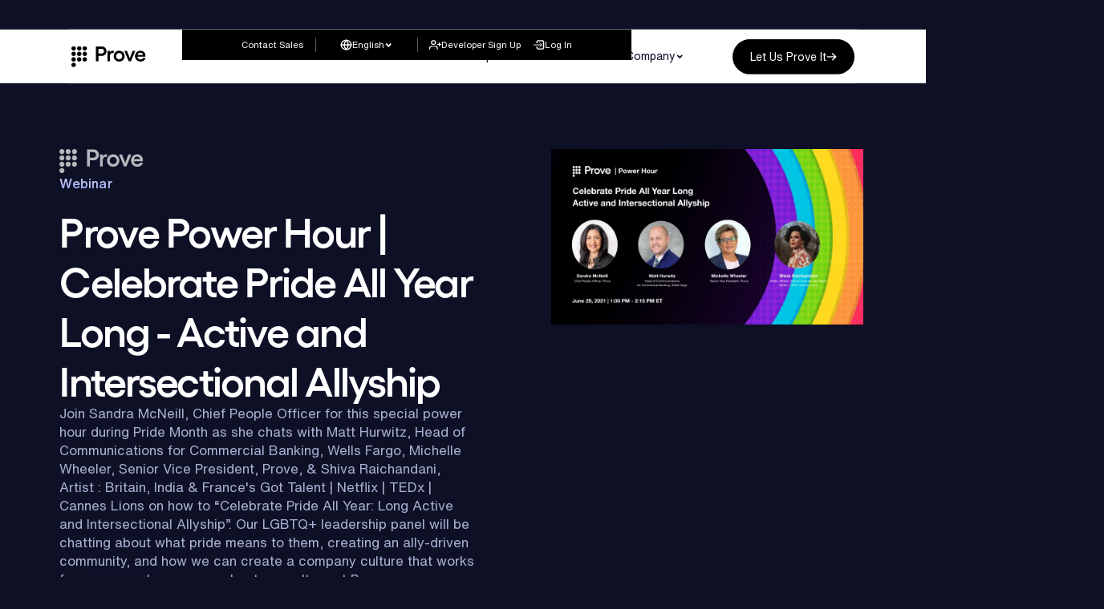

--- FILE ---
content_type: text/html
request_url: https://www.prove.com/videos/prove-power-hour-celebrate-pride-all-year-long-active-and-intersectional-allyship
body_size: 30298
content:
<!DOCTYPE html><!-- Last Published: Thu Jan 08 2026 17:14:30 GMT+0000 (Coordinated Universal Time) --><html data-wf-domain="www.prove.com" data-wf-page="65db6af8ad5c4f22c2ec2a10" data-wf-site="6538d6c6199327061c993eb1" lang="en" data-wf-collection="65db6af8ad5c4f22c2ec29f5" data-wf-item-slug="prove-power-hour-celebrate-pride-all-year-long-active-and-intersectional-allyship"><head><meta charset="utf-8"/><title>Prove Power Hour | Celebrate Pride All Year Long - Active and Intersectional Allyship</title><meta content="Join Sandra McNeill, Chief People Officer for this special power hour during Pride Month as she chats with Matt Hurwitz, Head of Communications for Commercial Banking, Wells Fargo, Michelle Wheeler, Senior Vice President, Prove, &amp; Shiva Raichandani, Artist : Britain, India &amp; France&#x27;s Got Talent | Netflix | TEDx | Cannes Lions on how to “Celebrate Pride All Year: Long Active and Intersectional Allyship”. Our LGBTQ+ leadership panel will be chatting about what pride means to them, creating an ally-driven community, and how we can create a company culture that works for everyone. Learn more about our culture at Prove: https://bit.ly/3iashlJ" name="description"/><meta content="Prove Power Hour | Celebrate Pride All Year Long - Active and Intersectional Allyship" property="og:title"/><meta content="Join Sandra McNeill, Chief People Officer for this special power hour during Pride Month as she chats with Matt Hurwitz, Head of Communications for Commercial Banking, Wells Fargo, Michelle Wheeler, Senior Vice President, Prove, &amp; Shiva Raichandani, Artist : Britain, India &amp; France&#x27;s Got Talent | Netflix | TEDx | Cannes Lions on how to “Celebrate Pride All Year: Long Active and Intersectional Allyship”. Our LGBTQ+ leadership panel will be chatting about what pride means to them, creating an ally-driven community, and how we can create a company culture that works for everyone. Learn more about our culture at Prove: https://bit.ly/3iashlJ" property="og:description"/><meta content="" property="og:image"/><meta content="Prove Power Hour | Celebrate Pride All Year Long - Active and Intersectional Allyship" property="twitter:title"/><meta content="Join Sandra McNeill, Chief People Officer for this special power hour during Pride Month as she chats with Matt Hurwitz, Head of Communications for Commercial Banking, Wells Fargo, Michelle Wheeler, Senior Vice President, Prove, &amp; Shiva Raichandani, Artist : Britain, India &amp; France&#x27;s Got Talent | Netflix | TEDx | Cannes Lions on how to “Celebrate Pride All Year: Long Active and Intersectional Allyship”. Our LGBTQ+ leadership panel will be chatting about what pride means to them, creating an ally-driven community, and how we can create a company culture that works for everyone. Learn more about our culture at Prove: https://bit.ly/3iashlJ" property="twitter:description"/><meta content="" property="twitter:image"/><meta property="og:type" content="website"/><meta content="summary_large_image" name="twitter:card"/><meta content="width=device-width, initial-scale=1" name="viewport"/><link href="https://cdn.prod.website-files.com/6538d6c6199327061c993eb1/css/prove-s.shared.fc9799ae9.min.css" rel="stylesheet" type="text/css" integrity="sha384-/JeZrpGHn4l4PJ+DjQ9vAhdzjE76zSoYkYIh7jZMs2HL3mdZ6HaR6g8d1cSKkhFI" crossorigin="anonymous"/><link href="https://fonts.googleapis.com" rel="preconnect"/><link href="https://fonts.gstatic.com" rel="preconnect" crossorigin="anonymous"/><script src="https://ajax.googleapis.com/ajax/libs/webfont/1.6.26/webfont.js" type="text/javascript"></script><script type="text/javascript">WebFont.load({  google: {    families: ["Lato:100,100italic,300,300italic,400,400italic,700,700italic,900,900italic"]  }});</script><script type="text/javascript">!function(o,c){var n=c.documentElement,t=" w-mod-";n.className+=t+"js",("ontouchstart"in o||o.DocumentTouch&&c instanceof DocumentTouch)&&(n.className+=t+"touch")}(window,document);</script><link href="https://cdn.prod.website-files.com/6538d6c6199327061c993eb1/65d71a48d55848c70ec43fc5_Favicon%2032x32.svg" rel="shortcut icon" type="image/x-icon"/><link href="https://cdn.prod.website-files.com/6538d6c6199327061c993eb1/65d71a08c93f03423b9d2f91_Favicon.svg" rel="apple-touch-icon"/><link href="https://www.prove.com/videos/prove-power-hour-celebrate-pride-all-year-long-active-and-intersectional-allyship" rel="canonical"/><meta name="google-site-verification" content="1-R75X6lnL06m7n2kw_1WtB0wQ4J4-QxsCWFpjcDhXo"/>

<!-- Finsweet Cookie Consent -->
<script async src="https://cdn.jsdelivr.net/npm/@finsweet/cookie-consent@1/fs-cc.js" fs-cc-mode="opt-in" fs-cc-consentmode="true"></script>
<!-- [Attributes by Finsweet] CMS Tabs -->
<script async src="https://cdn.jsdelivr.net/npm/@finsweet/attributes-cmstabs@1/cmstabs.js"></script>

<!-- Pixel -->
<script type="text/javascript">
    adroll_adv_id = "5Y2HY26GY5E3HCFVU2IY2G";
    adroll_pix_id = "6FSJTSQL6BHTRFFJRLXXKS";
    adroll_version = "2.0";

    (function(w, d, e, o, a) {
        w.__adroll_loaded = true;
        w.adroll = w.adroll || [];
        w.adroll.f = [ 'setProperties', 'identify', 'track', 'identify_email', 'get_cookie' ];
        var roundtripUrl = "https://s.adroll.com/j/" + adroll_adv_id
                + "/roundtrip.js";
        for (a = 0; a < w.adroll.f.length; a++) {
            w.adroll[w.adroll.f[a]] = w.adroll[w.adroll.f[a]] || (function(n) {
                return function() {
                    w.adroll.push([ n, arguments ])
                }
            })(w.adroll.f[a])
        }

        e = d.createElement('script');
        o = d.getElementsByTagName('script')[0];
        e.async = 1;
        e.src = roundtripUrl;
        o.parentNode.insertBefore(e, o);
    })(window, document);
    adroll.track("pageView");
</script>

<script>
var Eli5UtmCookieDomainOverride = '.prove.com';
</script>
<script src="https://utm-tracking-plugin.eli5.dev/utm-tracking-plugin/utm-tracking.js" type="text/javascript" async></script>

<script src="https://cmp.osano.com/rfx34YFnUR/759b24f3-83cf-4fe0-8447-f95938ed4210/osano.js"></script>

<!-- G2 script -->
<script>(function (c, p, d, u, id, i) {
id = ''; // Optional Custom ID for user in your system
u = 'https://tracking-api.g2.com/attribution_tracking/conversions/' + c + '.js?p=' + encodeURI(p) + '&e=' + id;
i = document.createElement('script');
i.type = 'application/javascript';
i.async = true;
i.src = u;
d.getElementsByTagName('head')[0].appendChild(i);
}("5163", document.location.href, document));</script>


<!-- ANALYTICS START -->

<!-- Google Tag Manager -->
<script type="fs-cc" fs-cc="analytics" >(function(w,d,s,l,i){w[l]=w[l]||[];w[l].push({'gtm.start':
new Date().getTime(),event:'gtm.js'});var f=d.getElementsByTagName(s)[0],
j=d.createElement(s),dl=l!='dataLayer'?'&l='+l:'';j.async=true;j.src=
'https://www.googletagmanager.com/gtm.js?id='+i+dl;f.parentNode.insertBefore(j,f);
})(window,document,'script','dataLayer','GTM-WZ72F5Z');</script>
<!-- End Google Tag Manager -->

<!-- ClickCease.com tracking-->
   <script type="text/javascript">
    var script = document.createElement('script');
    script.async = true;
    script.type = 'text/javascript';
    script.src = 'https://www.clickcease.com/monitor/stat.js';
    document.head.appendChild(script);
</script>
     <noscript>
     <a href='https://www.clickcease.com' rel='nofollow'><img src='https://monitor.clickcease.com' alt='ClickCease'/></a>
     </noscript>
<!-- ClickCease.com tracking-->

<!-- ANALYTICS END -->


<script type="text/javascript" src="https://cdn.weglot.com/weglot.min.js"></script>
<script>
    Weglot.initialize({
        api_key: 'wg_f301d8150c50878af182a3eda59fa68e6'
    });
</script>

<!-- SWIPER - CSS -->
<link
  rel="stylesheet"
  href="https://cdn.jsdelivr.net/npm/swiper@11/swiper-bundle.min.css"
/>

<style>
/* zoom out to 93% from 991px width up */
@media only screen and (min-width: 991px) { body { zoom: 93%; } }
body { -webkit-font-smoothing: antialiased; -moz-osx-font-smoothing: grayscale; -o-font-smoothing: antialiased; }
.w-webflow-badge { display: none !important; }
</style>

<!-- Hotjar Tracking Code for Prove Docs -->
<script>
    (function(h,o,t,j,a,r){
        h.hj=h.hj||function(){(h.hj.q=h.hj.q||[]).push(arguments)};
        h._hjSettings={hjid:5191521,hjsv:6};
        a=o.getElementsByTagName('head')[0];
        r=o.createElement('script');r.async=1;
        r.src=t+h._hjSettings.hjid+j+h._hjSettings.hjsv;
        a.appendChild(r);
    })(window,document,'https://static.hotjar.com/c/hotjar-','.js?sv=');
</script>

<!-- Combined UTM script START -->
<script>
    // --- Configuration ---
    const utmKeys = ['utm_source', 'utm_medium', 'utm_campaign', 'utm_content', 'utm_term', 'utm_id'];
    const cookieName = '_eli5_utm_tracking_variables';
    const cookieDays = 30;

    // --- Helper Functions ---
    function setCookie(name, value, days) {
        const expires = new Date();
        expires.setTime(expires.getTime() + days * 24 * 60 * 60 * 1000);
        const cookieString = `${name}=${encodeURIComponent(value)}; expires=${expires.toUTCString()}; path=/; SameSite=Lax`;
        document.cookie = cookieString;
        console.log(`[setCookie] ${cookieString}`);
    }

    function getCookie(name) {
        const nameEQ = name + "=";
        const ca = document.cookie.split(';');
        for (let c of ca) {
            c = c.trim();
            if (c.indexOf(nameEQ) === 0) {
                const value = decodeURIComponent(c.substring(nameEQ.length));
                console.log(`[getCookie] ${name}: ${value}`);
                return value;
            }
        }
        return null;
    }

    function removeUTMsFromURL() {
        try {
            const url = new URL(window.location.href);
            let changed = false;
            utmKeys.forEach(key => {
                if (url.searchParams.has(key)) {
                    url.searchParams.delete(key);
                    changed = true;
                    console.log(`[removeUTMsFromURL] Removed ${key}`);
                }
            });

            if (changed) {
                let newUrl = url.pathname + (url.searchParams.toString() ? `?${url.searchParams.toString()}` : '') + url.hash;
                history.replaceState({}, document.title, newUrl);
                console.log(`[removeUTMsFromURL] URL cleaned to: ${newUrl}`);
            }
        } catch (e) {
            console.error(`[removeUTMsFromURL] Error:`, e);
        }
    }

    // --- Core Logic ---
    function handleUTMsLogic() {
        console.log(`[handleUTMsLogic] Starting...`);
        const initialUrl = new URL(window.location.href);
        const referrerUrl = document.referrer ? new URL(document.referrer) : null;
        let trackingVariables = {};

        // 1. Check for existing cookie
        const existingCookie = getCookie(cookieName);
        if (existingCookie) {
            try {
                trackingVariables = JSON.parse(existingCookie);
                console.log('RESTORING EXISTING UTM COOKIE:', trackingVariables);
            } catch (e) {
                console.error('ERROR PARSING EXISTING COOKIE:', e.message);
            }
        }

        // 2. Check current URL for UTMs
        let hasUtmsInUrl = false;
        utmKeys.forEach(key => {
            const val = initialUrl.searchParams.get(key);
            if (val) {
                trackingVariables[key] = val;
                hasUtmsInUrl = true;
                console.log(`[UTM] Found in URL: ${key} = ${val}`);
            }
        });

        // 3. If no UTMs in URL, check the referrer
        if (!hasUtmsInUrl && referrerUrl && referrerUrl.search.includes('utm_')) {
            console.log(`[UTM] No UTMs in URL, checking referrer: ${document.referrer}`);
            utmKeys.forEach(key => {
                const val = referrerUrl.searchParams.get(key);
                if (val) {
                    trackingVariables[key] = val;
                    console.log(`[UTM] Found in Referrer: ${key} = ${val}`);
                }
            });
        }

        // 4. Update the combined cookie
        if (Object.keys(trackingVariables).length > 0) {
            setCookie(cookieName, JSON.stringify(trackingVariables), cookieDays);
            console.log('FINAL UTM COOKIE SET:', trackingVariables);
        } else {
            console.log('NO UTM DATA FOUND OR SET.');
        }

        // 5. Populate form fields based on the final tracking variables
        function populateFormFields() {
            console.log(`[populateFormFields] Running...`);
            const utmData = trackingVariables;
            let count = 0;
            utmKeys.forEach(key => {
                const fields = document.querySelectorAll(`input[name="${key}"]`);
                fields.forEach(field => {
                    const val = utmData[key] || '';
                    field.value = val;
                    console.log(`[populateFormFields] Set "${key}" → "${val}"`);
                    count++;
                });
            });

            const pageField = document.getElementById('pageUrl');
            if (pageField) {
                pageField.value = window.location.href;
                console.log(`[populateFormFields] Set pageUrl → ${window.location.href}`);
                count++;
            }
            console.log(`[populateFormFields] Fields populated: ${count}`);
        }

        // 6. Listen for forms and populate fields
        window.addEventListener('message', event => {
            if (event.data?.type === 'hsFormCallback' && event.data.eventName === 'onFormReady') {
                console.log(`[HubSpot] Form ready (${event.data.id}) → Populating UTMs`);
                populateFormFields();
            }
        });
        populateFormFields();
    }

    // --- Init ---
    // Defer the main logic until the DOM is ready to ensure all elements are available
    if (typeof Webflow !== 'undefined' && Webflow.push) {
        console.log(`[Init] Webflow detected → deferring handleUTMsLogic`);
        Webflow.push(() => {
            handleUTMsLogic();
            removeUTMsFromURL(); // This runs only after the main logic
        });
    } else {
        console.log(`[Init] Webflow not detected → running after DOMContentLoaded`);
        document.addEventListener('DOMContentLoaded', () => {
            handleUTMsLogic();
            removeUTMsFromURL(); // This runs only after the main logic
        });
    }
</script>
<!-- Combined UTM script END -->


<!-- Universal UTM Tracking Script for Webflow + HubSpot -->
<!--
<script>
// --- Configuration ---
const utmKeys = ['utm_source', 'utm_medium', 'utm_campaign', 'utm_content', 'utm_term', 'utm_id'];
const cookieDays = 30;

// --- Capture initial search string for early UTM parsing ---
const initialUrlSearchWithUTMs = window.location.search;
console.log(`[Early Capture] Initial URL search: ${initialUrlSearchWithUTMs}`);

// --- Helper Functions ---
function setCookie(name, value, days) {
    const expires = new Date();
    expires.setTime(expires.getTime() + days * 86400000);
    const cookieString = `${name}=${encodeURIComponent(value)}; expires=${expires.toUTCString()}; path=/; SameSite=Lax`;
    document.cookie = cookieString;
    console.log(`[setCookie] ${cookieString}`);
}

function getCookie(name) {
    const nameEQ = name + "=";
    const ca = document.cookie.split(';');
    for (let c of ca) {
        c = c.trim();
        if (c.indexOf(nameEQ) === 0) {
            const value = decodeURIComponent(c.substring(nameEQ.length));
            console.log(`[getCookie] ${name}: ${value}`);
            return value;
        }
    }
    return null;
}

function removeUTMsFromURL() {
    try {
        const url = new URL(window.location.href);
        let changed = false;
        utmKeys.forEach(key => {
            if (url.searchParams.has(key)) {
                url.searchParams.delete(key);
                changed = true;
                console.log(`[removeUTMsFromURL] Removed ${key}`);
            }
        });

        if (changed) {
            let newUrl = url.pathname + (url.searchParams.toString() ? `?${url.searchParams.toString()}` : '') + url.hash;
            history.replaceState({}, document.title, newUrl);
            console.log(`[removeUTMsFromURL] URL cleaned to: ${newUrl}`);
        }
    } catch (e) {
        console.error(`[removeUTMsFromURL] Error:`, e);
    }
}

function storeUTMsFromURLToCookies(search) {
    const params = new URLSearchParams(search);
    let found = false;
    utmKeys.forEach(key => {
        const val = params.get(key);
        if (val) {
            setCookie(key, val, cookieDays);
            found = true;
        }
    });
    if (!found) console.log(`[storeUTMsFromURLToCookies] No UTMs found`);
}

function storeUTMsToLocalStorageFromCookies() {
    const data = {};
    let found = false;
    utmKeys.forEach(key => {
        const val = getCookie(key);
        if (val) {
            data[key] = val;
            found = true;
        }
    });
    if (found) {
        data.expiry = new Date(Date.now() + cookieDays * 86400000).toISOString();
        localStorage.setItem('utmData', JSON.stringify(data));
        console.log(`[storeUTMsToLocalStorageFromCookies] Saved to localStorage`, data);
    }
}

function populateFormFields() {
    console.log(`[populateFormFields] Running...`);
    const utmData = JSON.parse(localStorage.getItem('utmData') || '{}');
    let count = 0;

    utmKeys.forEach(key => {
        const fields = document.querySelectorAll(`input[name="${key}"]`);
        fields.forEach(field => {
            let val = getCookie(key);
            if (!val) {
                val = utmData[key] || '';
                console.log(`[populateFormFields] Using localStorage fallback for ${key}: ${val}`);
            }
            field.value = val;
            console.log(`[populateFormFields] Set "${key}" → "${val}"`);
            count++;
        });
    });

    // Optional: set full page URL to hidden input with id="pageUrl"
    const pageField = document.getElementById('pageUrl');
    if (pageField) {
        pageField.value = window.location.href;
        console.log(`[populateFormFields] Set pageUrl → ${window.location.href}`);
        count++;
    }

    console.log(`[populateFormFields] Fields populated: ${count}`);
}

// --- Core Logic ---
function handleUTMsLogic() {
    console.log(`[handleUTMsLogic] Starting...`);

    if (initialUrlSearchWithUTMs) {
        storeUTMsFromURLToCookies(initialUrlSearchWithUTMs);
    } else if (document.referrer && document.referrer.includes('utm_')) {
        const referrerUrl = new URL(document.referrer);
        console.log(`[handleUTMsLogic] Referrer fallback: ${document.referrer}`);
        storeUTMsFromURLToCookies(referrerUrl.search);
    }

    storeUTMsToLocalStorageFromCookies();

    // Listen for any HubSpot form becoming ready
    window.addEventListener('message', event => {
        if (event.data?.type === 'hsFormCallback' && event.data.eventName === 'onFormReady') {
            console.log(`[HubSpot] Form ready (${event.data.id}) → Populating UTMs`);
            populateFormFields();
        }
    });

    // Also populate immediately in case forms are already in DOM (rare, but possible)
    populateFormFields();

    console.log(`[handleUTMsLogic] Done`);
}

// --- Init ---
console.log(`[Init] Removing UTMs from URL...`);
removeUTMsFromURL();

if (typeof Webflow !== 'undefined' && Webflow.push) {
    console.log(`[Init] Webflow detected → deferring handleUTMsLogic`);
    Webflow.push(() => handleUTMsLogic());
} else {
    console.log(`[Init] Webflow not detected → running after DOMContentLoaded`);
    document.addEventListener('DOMContentLoaded', handleUTMsLogic);
}
</script>
-->


<!-- UTM -->
<!--
<script>
const utmDataRaw = localStorage.getItem('utmData');
if (utmDataRaw) {
const utmData = JSON.parse(utmDataRaw);
Object.entries(utmData).forEach(([key, value]) => {
const input = document.querySelector(input[name="${key}"]);
if (input) {
input.value = value;
console.log(Filled ${key}: ${value});
} else {
console.log(No input found for ${key});
}
});
} else {
console.log('No utmData found in localStorage');
}
</script>
--><!-- Pixel -->
<script type="text/javascript">
(function () {
var ADVERTISABLE_EID = '5Y2HY26GY5E3HCFVU2IY2G';
var PIXEL_EID = '6FSJTSQL6BHTRFFJRLXXKS';
var DOMAIN_OF_TARGET_WINDOW = 'prove.com';
var SEGMENT_RULE_ID = '5ab45453';

window.rwHsIsTracking = window.rwHsIsTracking || 0;
if (window.rwHsIsTracking !== 1) {
 window.rwHsIsTracking = 1;
 window.addEventListener('message', function (e) {
   if (e.origin.match(DOMAIN_OF_TARGET_WINDOW)) {
     if (e.data && e.data.eventName) {
       if (e.data.eventName == 'onFormSubmitted') {
         trkSeg();
       }
     }
     if (e.data && e.data.data && e.data.data.length >= 1) {
       try {
         for (var i = 0; i < e.data.data.length; i++) {
           var o = e.data.data[i];
           if (o.name && o.name == 'email' && o.value) {
             trkEm(o.value);
             break;
           }
         }
       } catch (e) {}
     }
   }
 }, false);
}
window.addEventListener('hs-form-event:on-submission:success', function (event) {
 var form = HubspotFormsV4.getFormFromEvent(event);
 trkSeg();
 form.getFieldValue('0-1/email').then(function (e) {
   if (e) {
     trkEm(e);
   }
 }, function (e) {});
});
function trkSeg() {
 try {
   __adroll.record_user({
     "adroll_segments": SEGMENT_RULE_ID
   });
 } catch (err) {}
}
function trkEm(e) {
 var img = document.createElement('img');
 img.src = "//d.adroll.com/emailc/"
     .concat(ADVERTISABLE_EID, "/")
     .concat(PIXEL_EID, "?") +
       'adroll_external_data=ipixel%3D1%26adroll_email%3D' +
       encodeURIComponent(e);
}
})();
</script>
</head><body><div class="css-wrap"><div class="fluid-css w-embed"><style>
  /* 19px */
  html { font-size: 1.1875rem; }
  /* 18px - 19px */
  @media screen and (max-width:2100px) { html { font-size: calc(0.4583333333333336rem + 0.5555555555555554vw); } }
  /* 16px - 18px */
  @media screen and (max-width:1920px) { html { font-size: calc(0.75rem + 0.31250000000000006vw); } }
	/* 12.75px - 16px */
  @media screen and (max-width:1280px) { html { font-size: calc(0.10034602076124588rem + 1.1245674740484426vw); } }
	/* 14px - 16px */
  @media screen and (max-width:991px) { html { font-size: calc(0.758056640625rem + 0.390625vw); } }
  /* 12px - 14px */
  @media screen and (max-width:479px) { html { font-size: calc(0.7494769874476988rem + 0.8368200836820083vw); } }
</style></div><div desktop="hidden" class="util-css w-embed"><style>
* a { 
	text-decoration: none;
	color: inherit; 
}
[position="relative"] { position: relative; }
[pointer-events="none"] { pointer-events: none; }
[user-select="none"] { user-select: none; }
[overflow-x="hidden"] { overflow-x: hidden; }
[overflow-x="scroll"] { overflow-x: scroll; }
[overflow="hidden"] { overflow: hidden; }
[overflow="visible"] { overflow: visible; }
/* images */
[object-fit="cover"] { object-fit: cover;}
[object-fit="contain"] { object-fit: contain;}
/* full width */
[data-width="100"] { width: 100%; }

.no-scroll { overflow: hidden; }

[data-border="circle"] { border-radius: 50%; }
[data-border-style="1-solid-grey"] { border: 1px solid #e8e9ea; }

[text-lines="7"] {
  display: -webkit-box;
  -webkit-line-clamp: 7;
  -webkit-box-orient: vertical;
  overflow: hidden;
}

[text-lines="4"] {
  display: -webkit-box;
  -webkit-line-clamp: 4;
  -webkit-box-orient: vertical;
  overflow: hidden;
}

[text-lines="3"] {
  display: -webkit-box;
  -webkit-line-clamp: 3;
  -webkit-box-orient: vertical;
  overflow: hidden;
}

[text-lines="2"] {
  display: -webkit-box;
  -webkit-line-clamp: 2;
  -webkit-box-orient: vertical;
  overflow: hidden;
}

/*opacity*/
[opacity="0-1"] { opacity: 0.1; }
[opacity="0-2"] { opacity: 0.2; }
[opacity="0-3"] { opacity: 0.3; }
[opacity="0-4"] { opacity: 0.4; }
[opacity="0-5"] { opacity: 0.5; }
[opacity="0-6"] { opacity: 0.6; }
[opacity="0-7"] { opacity: 0.7; }
[opacity="0-8"] { opacity: 0.8; }
[opacity="0-9"] { opacity: 0.9; }
[opacity="1"] { opacity: 1; }

/* padding */
[pd-left="1"] { padding-left: 1rem; }
[pd-right="1"] { padding-right: 1rem; }

/* why prove tab */
.case-study-menu-tab { overflow-x: scroll; }

[display="none"] { display: none; }
/* from tablet up */
@media only screen and (min-width: 991px) {
	body, html { overscroll-behavior-y: none; }
	[desktop="hidden"] { display: none; }
}

/* flex wrap */
[flex-wrap="wrap"] { flex-wrap: wrap; }
/* alignment */
[flex-center="center"] { 
	display: flex; 
	align-items: center; 
  justify-content: center;  
}

[flex-center="start"] { 
	display: flex; 
	align-items: center; 
  justify-content: start;  
}
/*GAP vert and horizontal*/
[gap="0"] { gap: 0rem; }
[gap="0-25"] { gap: 0.25rem; }
[gap="0-5"] { gap: 0.5rem; }
[gap="0-75"] { gap: 0.75rem; }
[gap="1"] { gap: 1rem; }
[gap="1-25"] { gap: 1.25rem; }
[gap="1-5"] { gap: 1.5rem; }
[gap="1-75"] { gap: 1.75rem; }
[gap="2"] { gap: 2rem; }
[gap="2-5"] { gap: 2.5rem; }
[gap="3"] { gap: 3rem; }
[gap="3-5"] { gap: 3.5rem; }
[gap="4"] { gap: 4rem; }
[gap="5"] { gap: 5rem; }
[gap="6"] { gap: 6rem; }
[gap="7"] { gap: 7rem; }

/*GAP custom*/
[gap="1-5+5"] { gap: 1.5rem 1rem; }

/* flex order */
[order="1"] { order: 1; }
[order="2"] { order: 2; }
[order="3"] { order: 3; }
[order="4"] { order: 4; }
[order="5"] { order: 5; }
[order="6"] { order: 6; }
[order="7"] { order: 7; }
[order="8"] { order: 8; }

[z-index="-1"] { z-index: -1; }
[z-index="1"] { z-index: 1; }
[z-index="2"] { z-index: 2; }

/* from tablet down */
@media only screen and (max-width: 991px) {
	[touch="hidden"] { display: none; }
	[touch="padding-0"] { padding: 0; }
	[touch="border-0"] { border: 0; }
	/* flex order */
  [touch-order="1"] { order: 1; }
  [touch-order="2"] { order: 2; }
  [touch-order="3"] { order: 3; }
  [touch-order="4"] { order: 4; }
  [touch-order="5"] { order: 5; }
  [touch-order="6"] { order: 6; }
  [touch-order="7"] { order: 7; }
  [touch-order="8"] { order: 8; }
}

@media only screen and (max-width: 767px) {
	[landscape="hidden"] { display: none; }
}

/* text columns */
[text-columns="2"] {
	column-count: 2;
  column-gap: 1rem;
}
@media only screen and (max-width: 767px) {
	[text-columns="2"] {
		column-count: 1;
  	column-gap: 1rem;
	}
}

/* button style */
.btn-large {
	padding: 1.125rem 2rem; 
	font-size: 1.125rem;
}

[fs-cc="banner"], .cookie-banner { z-index: 100 !important; }

.u-highlight-yellow::after {
	content: '';
	position: absolute;	
  top: 0%; 
	left: -3.5%; 
	width: 108%;
	height: 105%;
	border-radius: 1.5rem;
	z-index: -2;
	background-color: #FFE81A;
}

.u-section-title h1,
.u-section-title h2,
.u-section-title h3,
.u-section-title h4,
.u-section-title h5,
.u-section-title h6,
.u-section-title p, 
.u-section-title blockquote,
.u-section-title em,
.u-section-title strong,
.u-section-title a {
	font-size: inherit !important;
	font-family: inherit !important;
	font-weight: inherit !important;
	color: inherit !important;
	letter-spacing: inherit !important;
  line-height: inherit !important;
	margin: 0 !important;
}

.g_btn_slot .button-main-white {
	display: inline-flex;
}

[data-hide="d"] {display: none;}
[data-hide="t"] {display: none;}
[data-hide="l"] {display: none;}
[data-hide="p"] {display: none;}


.space-24 + p,
.space-24 + div {
	margin-bottom: 1.5rem;
}
</style></div><div class="effects-css w-embed"><style>
[drop-shadow-strength="5"] { 
	box-shadow: 0px 147px 59px -10px rgba(0, 0, 0, 0.02), 0px 37px 37px -10px rgba(0, 0, 0, 0.10), 0px 9px 20px -10px rgba(0, 0, 0, 0.12);
}

[drop-shadow-strength="4"] { 
	box-shadow: 0px 70px 59px -10px rgba(0, 0, 0, 0.02), 0px 4px 20px -10px rgba(0, 0, 0, 0.12);
}

/* gradients */
.gradient-white-purple {
  background: linear-gradient(0deg, #98A4F7 0%, #DADFFC 100%);
  background-clip: text;
  -webkit-background-clip: text;
  -webkit-text-fill-color: transparent;
}

[gradient="1"] {
	background: radial-gradient(222.52% 141.42% at 0% 0%, rgba(192, 166, 252, 0.44) 0%, rgba(155, 113, 251, 0.06) 47.5%, rgba(155, 113, 251, 0.44) 100%);
	box-shadow: 0px 147px 59px -10px rgba(0, 0, 0, 0.02), 0px 37px 37px -10px rgba(0, 0, 0, 0.10), 0px 9px 20px -10px rgba(0, 0, 0, 0.12);
	backdrop-filter: blur(35px);
}

[gradient="2"] {
	background: radial-gradient(92.99% 100.08% at 50% 0%, rgba(129, 77, 250, 0.20) 0%, rgba(39, 41, 52, 0.20) 100%), rgba(255, 255, 255, 0.04);
}

[gradient="4"] { 
	background: radial-gradient(50.05% 50.05% at 50% 0%, #2A206A 0%, rgba(42, 32, 106, 0.00) 100%);
}

[gradient="5"] {
	/* used on milestones */
	background: linear-gradient(90deg, #814DFA 0%, #00EAD0 84%, #0E1026 100%);
}

[gradient="6"] {
	background: radial-gradient(50.05% 50.05% at 50% 0%, #2A206A 0%, rgba(42, 32, 106, 0.00) 100%);
}

[gradient="image-1"]{
	background-image: url('https://cdn.prod.website-files.com/6538d6c6199327061c993eb1/65a9fec6d080245b76e2d835_Frame%201000004861%20(3).webp');
  background-position: 50% 50%;
  background-size: 180%;
}

[gradient="image-2"]{
	background-image: url('https://cdn.prod.website-files.com/6538d6c6199327061c993eb1/65dd1aabc9ae7246573abe86_Whitepapers.png');
  background-position: 50% 50%;
  background-size: cover;
	background-repeat: no-repeat; 
}

/* gradient pre-fill business */
.solutions_gradient:first-child {
  border-radius: 431.869px;
  opacity: 0.6;
  background: radial-gradient(50% 50% at 50% 50%, #C0A6FC 44.79%, rgba(227, 216, 254, 0.00) 100%);
  filter: blur(79.97570037841797px);
  }
.solutions_gradient:last-child {
	border-radius: 431.869px;
  opacity: 0.6;
  background: radial-gradient(50% 50% at 50% 50%, rgba(2, 184, 252, 0.42) 44.79%, rgba(2, 184, 252, 0.00) 100%);
  filter: blur(79.97570037841797px);
}

/* border */
[data-border="grey"] { border: 1px solid #E8E9EA; }

span.u-purple-gradient,
.u-purple-gradient strong, 
.u-purple-gradient em {
		-webkit-text-fill-color: transparent;
		background-image: linear-gradient(90deg, var(--primary--purple-400), var(--primary--purple-400) 23%, #fff);
    -webkit-background-clip: text;
    background-clip: text;
    font-style: normal !important;
		font-weight: inherit !important;
}

span.u-light-blue-gradient,
.u-light-blue-gradient strong, 
.u-light-blue-gradient em {
		-webkit-text-fill-color: transparent;
		background-image: linear-gradient(180deg, #fff, #fff 23%, var(--text-gradient--white-light-blue));
    -webkit-background-clip: text;
    background-clip: text;
    font-style: normal !important;
		font-weight: inherit !important;
}

span.u-dark-purple-gradient,
.u-dark-purple-gradient strong, 
.u-dark-purple-gradient em {
		-webkit-text-fill-color: transparent;
		background-image: linear-gradient(138deg, var(--text-gradient--purple-purple) 0%, var(--black));
    -webkit-background-clip: text;
    background-clip: text;
    font-style: normal !important;
		font-weight: inherit !important;
}
</style></div><div class="nav-css w-embed"><style>
[loader-color="light"] { background-color: #F7FAFD; }
[loader-color="dark-blue"] { background-color: #0e1026; }

/* burger menu anim */
@media only screen and (max-width: 991px) {
  .navbar_menu-button.is-closed .navbar_menu-line.is-top { 
    transform: translate(0px, -0.35rem) rotate(0deg); 
  }
  .navbar_menu-button.is-closed .navbar_menu-line.is-middle { 
    transform: scaleX(1) rotate(0deg); 
  }
  .navbar_menu-button.is-closed .navbar_menu-line.is-bottom { 
    transform: translate(0px, 0.35rem) rotate(0deg); 
  }
	
	.chevron.is-active {
    transform: rotateX(180deg);
  }
}

@media only screen and (min-width: 991px) {
  .navbar_drop-item:hover .body-16, 
	[edit="e"] .body-16 { color: #7F79A6; }
	
  .navbar_drop-item:hover .chevron,
  [edit="e"] .chevron {
    transform: rotateX(180deg);
		color: #7F79A6;
  }

  .navbar_drop-item:hover .navbar_drop-panel-item,
	[edit="e"] .navbar_drop-panel-item {
    transform: scale(1) translate(0px, 0%);
    opacity: 1; 
  }

  .navbar_drop-panel-item {
    top: calc(100% - 2rem); 
  }

  .navdrop_opacity { transition-delay: 200; }

  .navbar_drop-item:hover .navdrop_opacity, 
  [edit="e"] .navdrop_opacity { 
    opacity: 1; 
  }

	.navbar.nav-scrolled .navbar_full-bg {
    border-radius: 0rem;
    transform: scale3d(1, 1, 1);
	}
	.navbar.nav-scrolled .navbar_bottom {
		margin-top: 0rem;
	}
	.navbar.nav-scrolled .navbar_menu { 
		box-shadow: 0 0 0 0 transparent; 
    background-color: white;
	}
	
	.navbar_menu-bg { transition-delay: 600ms; }

	.navbar.nav-scrolled .navbar_menu-bg { 
		background-color: white;
		box-shadow: 0 0 0 0 transparent; 
	}
	.navbar_menu:hover .navbar_menu-bg { 
		background-color: white;
		box-shadow: 0 0 0 0 transparent; 
		transition-delay: 0ms;
	}
}

[data-nav-banner] .arrow-white {
	transition: transform 250ms ease-in-out;
}

@media only screen and (min-width: 991px) {
	[data-nav-banner]:hover {
		background-color: var(--text-gradient--purple-purple);
	}

	[data-nav-banner]:hover .arrow-white {
		transform: translateX(100%);
	}
}

/*
[data-nav-banner] {
	visibility: hidden;
  opacity: 0; 
  animation: fadeIn 2s ease-in-out forwards; 
	animation-delay: 1
}

@keyframes fadeIn {
  from {
    opacity: 0;
		visibility: hidden;
  }
  to {
    opacity: 1;	
		visibility: visible;
  }
}
*/
</style></div><div class="anim-css w-embed"><style>
/* loader */
.loader {
	animation-timing-function: cubic-bezier(.075, .82, .165, 1);
	animation-duration: 2s;
	animation-fill-mode: forwards;
  animation-name: fade-loader;
	animation-delay: 2000ms; 
}

@keyframes fade-loader {
  from {
		opacity: 1;
  }
  to {
		opacity: 0;
  }
}

[data-stagger] { 
	transform: translateY(20%);
	opacity: 0;
	animation-timing-function: cubic-bezier(.075, .82, .165, 1);
	animation-duration: 400ms;
	animation-fill-mode: forwards;
  animation-name: stagger;
}

@keyframes stagger {
  from {
		transform: translateY(50%);
		opacity: 0;
  }
  to {
		transform: translateY(0%);
		opacity: 1;
  }
}

[data-stagger="1"] { animation-delay: 1800ms; }
[data-stagger="2"] { animation-delay: 2000ms; }
[data-stagger="3"] { animation-delay: 2200ms; }
[data-stagger="4"] { animation-delay: 2400ms; }
[data-stagger="5"] { animation-delay: 2600ms; }
[data-stagger="6"] { animation-delay: 2800ms; }

/* circles */
.orbit_gradient:nth-child(1) {
  animation-timing-function: cubic-bezier(.075, .82, .165, 1);
	animation-duration: 4s;
	animation-iteration-count: infinite;
  animation-name: pulse;
}

.orbit_gradient:nth-child(2) {
  animation-timing-function: cubic-bezier(.075, .82, .165, 1);
	animation-duration: 4s;
	animation-delay: 500ms;
	animation-iteration-count: infinite;
  animation-name: pulse;
}

@keyframes pulse {
  from {
		transform: scale(1.1);
		opacity: 1;
  }
  to {
		transform: scale(1.7);
		opacity: 0;
  }
}

.is-gradient-1 {
  animation-timing-function: linear;
	animation-duration: 7s;
	animation-delay: 1000ms;
	animation-iteration-count: infinite;
  animation-name: pulse-2;
}
.is-gradient-2 {
  animation-timing-function: linear;
	animation-duration: 9s;
	animation-delay: 500ms;
	animation-iteration-count: infinite;
  animation-name: pulse-2;
}
.is-gradient-3 {
  animation-timing-function: linear;
	animation-duration: 11s;
	animation-delay: 0ms;
	animation-iteration-count: infinite;
  animation-name: pulse-2;
}

@keyframes pulse-2 {
  0% {
		transform: scale(1);
  }
  50% {
		transform: scale(0.5);
  }
	100% {
		transform: scale(1);
  }
}
/* pinnacle rings */
:root {
	--ring-animation: ring-scale cubic-bezier(.39, .575, .565, 1) 4000ms infinite;
}
.header-pinnacle_visual-spikes {
	animation: var(--ring-animation);
	animation-delay: 800ms;
}
.header-pinncale_visual-ring.is-ring-1, [anim-ring="1"] {
  animation: var(--ring-animation);
}
.header-pinncale_visual-ring.is-ring-2, [anim-ring="2"] {
  animation: var(--ring-animation);
	animation-delay: 200ms;
}
.header-pinncale_visual-ring.is-ring-3, [anim-ring="3"] {
  animation: var(--ring-animation);
	animation-delay: 400ms;
}
.header-pinncale_visual-ring.is-ring-4, [anim-ring="4"] {
  animation: var(--ring-animation);
	animation-delay: 600ms;
}
.header-pinncale_visual-ring.is-ring-5, [anim-ring="5"] {
  animation: var(--ring-animation);
	animation-delay: 800ms;
}

@keyframes ring-scale {
	0% { transform: scale(1) }
  50% { transform: scale(0.75) }
	100% { transform: scale(1) }
}

/* pinnacle items */
:root { --pinnacle-item-animation: float-1 ease-out 2000ms infinite; }

[anim="float-1"] {animation: float-1 ease-out 2000ms infinite; }
[anim="float-2"] {animation: float-2 ease-out 4000ms infinite; }

.header-pinnacle_visual-item { animation: var(--pinnacle-item-animation); }
.header-pinnacle_visual-item.is-pre-fill { animation-delay: 2000ms; }
.header-pinnacle_visual-item.is-identity { animation-delay: 4000ms; }
.header-pinnacle_visual-item.is-auth { animation-delay: 6000ms; }
.header-pinnacle_visual-item.is-identity-manager { animation-delay: 8000ms; }

@keyframes float-1 {
	0% { transform: translateY(0rem); }
  50% { transform: translateY(-0.5rem); }
	100% { transform: translateY(0rem); }
}

@keyframes float-2 {
	0% { transform: translateY(1rem); }
  50% { transform: translateY(0rem); }
	100% { transform: translateY(1rem); }
}

/* chat dots */
[chat-dots] .body-16 { opacity: 0; }
[chat-dots] .body-16:nth-child(1) { animation: dot-fade ease-out 900ms infinite; }
[chat-dots] .body-16:nth-child(2) { animation: dot-fade ease-out 900ms infinite; animation-delay: 300ms; }
[chat-dots] .body-16:nth-child(3) { animation: dot-fade ease-out 900ms infinite; animation-delay: 300ms; }


@keyframes dot-fade {
	0% { opacity: 0; }
  50% { opacity: 1; }
	100% { opacity: 0; }
}

/* circle stat */
.solutions_svg {
  display: block;
  margin: 10px auto;
 	width: 100%;
	height: 100%; 
}

.solutions_svg .circle {
  fill: none;
  stroke-width: 4;
  stroke-linecap: round;
}

.solutions_svg .circle:first-child {
	 stroke: #E8E9EA; 
	 opacity: 0.1; 
}

.solutions_svg .circle:last-child {
	 stroke: var(--secondary--green);
	 animation: progress 1.8s ease-out forwards;
	 animation-play-state: running;
}

.circ-paused .solutions_svg .circle:last-child {
	 animation-play-state: paused;
}

.solutions-stats-circle_svg.is-purple .circle.grey{ 
	stroke: #E8E9EA;
		 opacity: 1; 
}

.solutions-stats-circle_svg.is-purple .circle:last-child{ 
	stroke: var(--text-gradient--purple-purple);
	animation: progress 1.8s ease-out forwards;
	animation-play-state: running;
}

@keyframes progress {
  0% {
    stroke-dasharray: 0 100;
  }
}
</style></div><div class="hover-css w-embed"><style>
@media only screen and (min-width: 991px) {
	/* tool tip */
	[hover]:hover .tool-tip_content { opacity: 1; }

  [hover]:hover .card-arrow-circ {
    background-color: white;
    color: #0e1026;
  }

	[hover]:hover .card-arrow-circ.is-industries {
    background-color: rgba(42, 32, 106, 0.1);
    color: #2A206A;
  }

	[hover]:hover .card-gradient {
		transform: translateY(0%) scale(1.3);	
    opacity: 0.4;
	}
	
	/*arrow link*/
	[hover]:hover .arrow-link_arrow {
		transform: translateX(0%);
	}

	.solutions-pinnacle_card-text-wrap {
    display: -webkit-box;
    -webkit-line-clamp: 2;
    -webkit-box-orient: vertical;
    overflow: hidden;
	}
	[hover]:hover .solutions-pinnacle_card-text-wrap {
    display: -webkit-box;
    -webkit-line-clamp: 100;
    -webkit-box-orient: vertical;
    overflow: hidden;
		height: 11rem;
	}
	[hover]:hover .solutions-pinnacle_cta-img { opacity: 0.6; }
	[hover]:hover .solutions-pinnacle_cta-button { opacity: 1; }

}
</style></div><div class="auto-tabs-css w-embed"><style>
/* TAB 1 */
@property --percentage1 {
  initial-value: 0%;
  inherits: false;
  syntax: "<percentage>";
}
[chart-1] {
  background: conic-gradient(transparent var(--percentage1),rgba(0, 0, 0, 0.70)  0);
  animation: timer1 10000ms forwards linear;
}
@keyframes timer1 {
  to {
    --percentage1: 33.33%;
  }
}
/* TAB 2 */
@property --percentage2 {
  initial-value: 33.33%;
  inherits: false;
  syntax: "<percentage>";
}
[chart-2] {
  background: conic-gradient(transparent var(--percentage2),rgba(0, 0, 0, 0.70)  0);
  animation: timer2 10000ms forwards linear;
}
@keyframes timer2 {
  to {
    --percentage2: 66.66%;
  }
}
/* TAB 3 */
@property --percentage3 {
  initial-value: 66.66%;
  inherits: false;
  syntax: "<percentage>";
}

[chart-3] {
  background: conic-gradient(transparent var(--percentage3),rgba(0, 0, 0, 0.70)  0);
  animation: timer3 7000ms forwards linear;
}

@keyframes timer3 {
  to {
    --percentage3: 100%;
  }
}

.pre-fill-tabs_link-prog {
	transform: scaleX(0); 
	transition-duration: 400ms; 
}
.w--current .pre-fill-tabs_link-prog { 
	transform: scaleX(1); 
	transition-duration: 10000ms; 
 }

.w--tab-active .pre-fill-tabs_pane-circle-svg,
.w--current .pre-fill-tabs_pane-circle-svg { 
	 animation: tab-fade 600ms ease forwards;
}
.w--tab-active .pre-fill-tabs_pane-tag,
.w--current .pre-fill-tabs_pane-tag {
	animation: tab-fade 600ms ease forwards;
	animation-delay: 400ms;
}

.w--tab-active .pre-fill-tabs_pane-step-1-svg,
.w--current .pre-fill-tabs_pane-step-1-svg {
	animation: tab-fade 600ms ease forwards;
	animation-delay: 400ms;
}

.w--tab-active .pre-fill-tabs_pane-step-2-svg,
.w--current .pre-fill-tabs_pane-step-2-svg {
	animation: tab-fade 600ms ease forwards;
	animation-delay: 7000ms;
}

.w--tab-active .pre-fill-tabs_pane-tag-step-1,
.w--current .pre-fill-tabs_pane-tag-step-1 {
	animation: tab-fade 600ms ease forwards;
	animation-delay: 400ms;
}

.pre-fill-tabs_pane-step-1-wrap {
	 opacity: 0;
	 transition-delay: 400ms;
}

.w--tab-active .pre-fill-tabs_pane-step-1-wrap,
.w--current .pre-fill-tabs_pane-step-1-wrap {
	opacity: 1;
	transition-delay: 400ms;
	backdrop-filter: blur(28px);
	animation: tab-fade-out 200ms ease forwards;
	animation-delay: 7000ms;
}

.w--tab-active .pre-fill-tabs_pane-tag-step-2,
.w--current .pre-fill-tabs_pane-tag-step-2 {
	animation: tab-fade 600ms ease forwards;
	animation-delay: 7000ms;
}

@keyframes tab-fade {
	from { opacity: 0; }
	to { opacity: 1; }
}

@keyframes tab-fade-out {
	from { opacity: 1; }
	to { opacity: 0; }
}

.w--current .pre-fill-tabs_content {
	animation: tab-content-height 400ms ease forwards; 
}
/* content height */
:root { --tab-height: 8rem; }
@media only screen and (max-width: 767px) {
	:root { --tab-height: 12rem; }
}

@keyframes tab-content-height {
	from { height: 0px; }
	to { height: var(--tab-height); }
}

.pre-fill-tabs_content {
	animation: tab-content-height-shrink 200ms ease forwards; 
}
@keyframes tab-content-height-shrink {
	from { height: var(--tab-height); }
	to { height: 0rem; }
}

.w--current .chevron.is-tabs { transform: rotateZ(180deg);}

@media only screen and (max-width: 767px) {
	.w--current .pre-fill-tabs-touch-cicle { display: block; }
}
</style></div><div class="accordion-css w-embed"><style>
.active .accordion-icon_line.is-second {
  transform: rotate(0deg);
}

</style></div><div class="global-solutions-tabs-css w-embed"><style>
.global-solutions-tabs_icon:nth-child(even) { opacity: 0; }
.global-solutions-tabs_button.w--current .global-solutions-tabs_icon:nth-child(even) { opacity: 1; }
.global-solutions-tabs_button.w--current .body-16-md { color: #814DFA; }
</style></div><div class="careers-slider-css w-embed"><style>
.chat-item { transition-delay: 600ms; }

.swiper-slide.swiper-slide-active .chat-item { 
	opacity: 1; 
	transition-delay: 0ms;
	transition-delay: 600ms;
}
.swiper-slide.swiper-slide-active .is-chat-dots  { transition-delay: 1000ms; }
.swiper-slide.swiper-slide-active .is-chat-dots { opacity: 0; }

.swiper-slide.swiper-slide-active .chat-item_text-wrap { transition-delay: 1500ms; opacity: 1; }

.swiper-slide.swiper-slide-active [bottom-chat] .is-chat-dots  { transition-delay: 1800ms; }
.swiper-slide.swiper-slide-active [bottom-chat-item] { transition-delay: 1500ms; }
.swiper-slide.swiper-slide-active [bottom-chat] .chat-item_text-wrap { transition-delay: 2000ms; }

.swiper-slide.swiper-slide-active .careers-quotes-wrap { opacity: 1; }

</style></div><div class="hubspot-css w-embed"><!--
<link rel="stylesheet" href="https://tydycd.csb.app/hubspot.css" />
-->
<style>
.hbspt-form * fieldset {
  width: 100% !important;
  max-width: none !important;
  display: flex;
  flex-direction: row;
  margin-right: 0 !important;
}

.hbspt-form .hs-form-private.stacked {
  width: 100% !important;
  max-width: none !important;
}

.hs-input {
  height: 3rem !important;
  margin-bottom: 1.5rem !important;
  border-color: hsla(0, 0%, 85.88%, 1) !important;
  border-style: solid !important;
  border-width: 1px !important;
  border-radius: 0.25rem !important;
  width: 100% !important;
	padding-left: 0.5rem; 
	padding-right: 0.5rem; 
}

.hs-input:focus-visible {
	outline-color: var(--primary--purple-400) !important;
}

.hs-input .form-columns-1 * .hs-form-field {
  width: 100% !important;
  flex-grow: 0 !important;
  flex-shrink: 0 !important;
  flex-basis: auto !important;
}
/*email field */
.field.hs_email.hs-email.hs-fieldtype-text.field.hs-form-field {
  width: 100% !important;
}
/*select field*/
.hs-form-field.hs-fieldtype-select {
  width: 100% !important;
}

.hbspt-form label {
  font-size: 0.875rem !important;
  margin-bottom: 0.5rem !important;
}

.hs-button.primary.large {
  display: flex;
  height: 3rem;
  padding-top: 0.875rem;
  padding-right: 1.5rem;
  padding-bottom: 0.875rem;
  padding-left: 1.5rem;
  flex-direction: row;
  justify-content: center;
  align-items: center;
  grid-column-gap: 0.5rem;
  grid-row-gap: 0.5rem;
  border-top-left-radius: var(--radius--xll);
  border-top-right-radius: var(--radius--xll);
  border-bottom-left-radius: var(--radius--xll);
  border-bottom-right-radius: var(--radius--xll);
  background-color: var(--primary--black);
  color: var(--primary--light-blue);
  text-decoration: none;
  border-color: transparent !important;
  border-width: 0px !important;
  transition: 300ms !important;
  transition-timing-function: cubic-bezier(0.39, 0.575, 0.565, 1) !important;
  position: relative !important;
}

.hs-button.primary.large:hover {
  background-color: var(--primary--purple-400);
}

.button-main:tiny {
  font-size: 1rem;
}

ul.no-list.hs-error-msgs.inputs-list {
	  margin-bottom: 10px;
    padding-left: 0px !important;
		opacity: 40% !important;
}

ul.no-list.hs-error-msgs.inputs-list li {
	list-style: none !important;
}
	

@media only screen and (max-width: 767px) {
  .form-columns-2 {
		flex-direction: column !important; 
  }
}
</style></div><div class="home-testimonials-css w-embed"><style>
.tab-testimony-link.w--current .companies_logo-img.is-blurred { opacity: 0.3; }
</style></div><div class="custom-css w-embed"><style>
@media only screen and (max-width: 767px) {
	.case-study-menu-tab { overflow-x: scroll !important; }
}

.blog-cms_tag-item [blog-tag] { display: none; }
.blog-cms_tag-item:first-child [blog-tag] { display: block; }

[arrow-up].rich-text_list ul li{
	background-image: url('https://cdn.prod.website-files.com/6538d6c6199327061c993eb1/65ce19ae1ad3f2292af675bd_circle-arrow-up-regular%201.svg');
}

[arrow-down].rich-text_list ul li{
	background-image: url('https://cdn.prod.website-files.com/6538d6c6199327061c993eb1/65ce19b7ab5387bf8573fd22_circle-arrow-down-regular%201.svg');
}

.sr-only {
  position: absolute;
  width: 1px;
  height: 1px;
  margin: -1px;
  clip: rect(0,0,0,0);
  overflow: hidden;
  white-space: nowrap;
  border: 0;
	pointer-events: none;
}
</style></div><div class="greenhouse-css w-embed"><style>
* .job-card {
  display: flex !important;
  flex-direction: row !important;
  justify-content: space-between !important;
}

.job-card div {
	display: flex !important;
  flex-direction: row !important;
  justify-content: space-between !important;
	width: 100%; 
	padding-left: 0.5rem;
}

.job-collection-wrapper { 
	padding-top: 1.25rem; 
	padding-bottom: 1.25rem; 
	border-bottom: 1px solid #E8E9EA; 
}

.job-card * p {
	font-size: 1rem !important;
}

.job-card .detail {
	display: grid;
  grid-template-columns: 1fr 1fr;
  width: 100%;
}

.job-card .detail span:nth-child(even) {
	padding-left: 1.5rem; 
}

.job-card img {
	filter: grayscale(1);
}

.job-card {
	color: var(--text-solid--grey);
}

.job-card .paragraph-large {
	color: #814dfa !important;
	margin-left: -1rem;
}

@media only screen and (max-width: 767px) {
	.job-card div {
  	flex-direction: column !important;
		padding-left: 0rem !important;
	}
  .job-card .paragraph-large {
    margin-left: 0rem  !important;
	}
	.job-card img { display: none !important; }
	.job-card .detail {
    display: flex;
	}
	.job-card .detail span:nth-child(even) {
    padding-left: 0rem !important;
	}
}
</style></div><div class="slider-css w-embed"><style>
.swiper-button-disabled { opacity: 0.3; }

/* one column */
[swiper="1"] .swiper-wrapper { pointer-events: none !important; }

/* custom */
.milestone_line {
	background: linear-gradient(90deg, #814DFA 0%, #00EAD0 84%, #0E1026 100%);
}
.is-milestones.swiper-slide:first-child .milestone_line { display: block; }

/* Verified User */
.vu-hero-slider-wrap .swiper { overflow: visible !important; }

.vu-ui.vu-left { 
	transition-delay: 450ms;
}
.vu-ui.vu-right { 
	transition-delay: 600ms;
}
.swiper-slide.is-vu-main.is-active .vu-ui.vu-left,
.swiper-slide.is-vu-main.is-active .vu-ui.vu-right { 
	opacity: 1; 
	transform: translateX(0%);
}
.vu-main { 
	transition-delay: 300ms;
}
.swiper-slide.is-vu-main.is-active .vu-main {
	opacity: 1; 
}
</style></div><div class="w-embed"><style>
@media only screen and (max-width: 991px) {
	:root { 
		--space--section-xs: calc(2rem / 1.25);
		--space--section-s: calc(3rem / 1.25);
		--space--section-m: calc(5rem / 1.25);
		--space--section-l: calc(7rem / 1.25);
    --space--section-xl: calc(10rem / 1.25);
	}
}

@media only screen and (max-width: 767px) {
	:root { 
		--space--section-xs: calc(2rem / 1.5);
		--space--section-s: calc(3rem / 1.5);
		--space--section-m: calc(5rem / 1.5);
		--space--section-l: calc(7rem / 1.5);
    --space--section-xl: calc(10rem / 1.5);
	}
}

@media only screen and (max-width: 479px) {
	:root { 
		--space--section-xs: calc(2rem / 2);
		--space--section-s: calc(3rem / 2);
		--space--section-m: calc(5rem / 2);
		--space--section-l: calc(7rem / 2);
    --space--section-xl: calc(10rem / 2);
	}
}
</style></div></div><div class="event-css w-embed"><style>
@media only screen and (min-width: 992px) {
	.event-image {
	/* URL SVG AVAILABLE IN ASSETS  */
  -webkit-mask-image: url("https://cdn.prod.website-files.com/6538d6c6199327061c993eb1/66797c256e881fd1b3f32252_image%20mask.svg");
  /* size identical to the DIV background image or adapt to the mask */
  -webkit-mask-size: 100%;
  -webkit-mask-repeat: no-repeat;
  -webkit-mask-position: top;
	}

	[data-tall="true"].event-image {
		-webkit-mask-image:	url("https://cdn.prod.website-files.com/6538d6c6199327061c993eb1/68f7cb05a598c944e3885e4e_svgviewer-output%20(1).svg") !important;
	}
}

.gradient-gray {
  background: var(--Text-Gradient-White-Silver, linear-gradient(118deg, #FFF 10.57%, #A7B2D1 100%));
  background-clip: text;
  -webkit-background-clip: text;
  -webkit-text-fill-color: transparent;
}

.gradient-purple {
	background: linear-gradient(96deg, #814DFA 24.64%, #FFF 100%);
  background-clip: text;
  -webkit-background-clip: text;
  -webkit-text-fill-color: transparent;
}

.event-meta, .cta-wrapper {
	background: radial-gradient(85.42% 98.08% at 100% 100%, rgba(192, 166, 252, 0.55) 0%, rgba(155, 113, 251, 0.06) 100%);
}

.rich-text.is-events ul li {
	font-size: 1.125rem;
	margin-bottom: 0.5rem;
}
</style></div><div class="hubs-styles w-embed"><style>
.form-columns-1 {
width: 100% !important;
}
.form-columns-2 {
width: 100% !important;
}
.hs-input {
		min-height: 2.5rem !important; 
    height: auto !important;
    margin-bottom: 1rem !important; 
    padding: 0.75rem !important;
   
    
}
    
/* Dependent field width */
.hs-dependent-field {
  width: 100% !important;
}
.hs-form-field {
margin-bottom: 0rem !important;
}
/* Margin for multi-container */
.multi-container {
  margin-top: 2rem !important;
}
.hs-richtext.hs-main-font-element p {
     margin-bottom: 1rem !important;
    font-size: 0.85rem !important;
}

.hs-richtext.hs-main-font-element a {
    font-weight: bold;
    color: #814DFA;
}
.hs-button.primary.large {
font-size: 1rem;
}

.hs-form-booleancheckbox-display {
  display: flex !important; 
  flex-direction: row !important;  
  align-items: top !important;  
}
/* Custom checkbox styling */
input.hs-input[type="checkbox"] {
    width: 20px !important;
    height: 20px !important;
    background-color: #fff; /* Default background color */
    border: 2px solid var(--primary--purple-400);
    border-radius: 3px;
    margin-right: 0.3rem;
    cursor: pointer;
    position: relative;
    display: inline-block; /* Ensure it displays inline with text */
    vertical-align: middle; /* Align with the text */
}

input.hs-input[type="checkbox"]:checked {
    background-color: var(--primary--purple-400); /* Background color when checked */
    border: 2px solid var(--primary--purple-400); /* Border color when checked */
}

.hs-form-booleancheckbox-display {
    display: flex;
    align-items: center;
}

.hs-form-booleancheckbox-display span {
    margin-left: 10px;
}
    
.hs-richtext p {
	font-size: 0.875rem;
}
.hs-richtext {
	margin-bottom; 0.5rem !important;
}

.hs-richtext {
    font-size: 14px;
    padding-bottom: 20px;
    color: white;
}
.actions {
  margin-top: 0px !important;
  padding: 0px !important;
	cursor: pointer;
}
@media (min-width: 992px) {
  #hs-form-iframe-0 {
    height: auto; /* Ensures the form can grow as needed */
    min-height: 620px; /* Set a minimum height that fits the form */
    overflow: visible; /* Ensures the entire form is visible */
  }
}
</style></div><main class="main"><nav class="navbar nav-scrolled"><div class="navbar_inner"><div class="navbar_bottom"><div class="navbar_bottom-inner"><div class="navbar_full-bg"></div><div class="ctr-1440 is-navbar_bottom"><div class="navbar_menu"><a href="/" class="navbar_logo-link w-inline-block"><img loading="lazy" src="https://cdn.prod.website-files.com/6538d6c6199327061c993eb1/655116e428457f6364caa1d7_Prove%20logo.svg" alt="" class="navbar_logo-img"/></a><div id="w-node-e34bb409-9e3b-be6d-9d23-63b54ade71a4-32850964" class="navbar_drop-list is-closed"><div class="navbar_drop-list-scroll"><div edit="" nav-trig="solutions" class="navbar_drop-item"><div class="navbar_drop-text-item"><div class="body-16 is-navdrop">Solutions</div><div class="chevron is-drop w-embed"><svg width="100%" height="100%" viewBox="0 0 12 12" fill="none" xmlns="http://www.w3.org/2000/svg">
<path d="M5.35273 8.67695L2.16523 5.48945C1.94492 5.26914 1.94492 4.91289 2.16523 4.69492L2.69492 4.16523C2.91523 3.94492 3.27148 3.94492 3.48945 4.16523L5.74883 6.42461L8.0082 4.16523C8.22852 3.94492 8.58477 3.94492 8.80273 4.16523L9.33242 4.69492C9.55273 4.91523 9.55273 5.27148 9.33242 5.48945L6.14492 8.67695C5.9293 8.89727 5.57305 8.89727 5.35273 8.67695Z" fill="currentColor"/>
</svg></div></div><div class="navbar_drop-panel-item"><div class="navbar_drop-panel"><div class="navbar_drop-col-1"><div class="navdrop_opacity"><div class="navbar_title-32">Solutions</div><div class="space-16"></div><p class="body-16">Learn how our solutions help tackle key verification and authentication challenges.</p></div></div><div class="nabar_drop-col-2"><div class="navdrop_opacity"><div class="navbar_drop-top"><div class="navbar_drop-grid has-border"><div class="navbar_drop-col"><div class="navbar_drop-heading-wrap"><div class="body-16">Welcome</div></div><div class="space-24"></div><div class="navbar_drop-col-list"><a href="/solutions/pre-fill" class="navbar_drop-link w-inline-block"><div class="navbar_drop-link-icon-wrap"><img loading="lazy" src="https://cdn.prod.website-files.com/6538d6c6199327061c993eb1/658be64631b46a04158f5f7f_Dropdown-Prove%20Pre-Fill%C2%AE.svg" alt="" class="navbar_drop-link-icon"/></div><div class="navbar_drop-link-col"><div class="body-16-md dark-purple">Prove Pre-Fill®</div><p touch="hidden" class="body-16">Accelerate digital onboarding</p></div><div desktop="hidden" class="navbar_drop-arrow w-embed"><svg width="16" height="16" viewBox="0 0 16 16" fill="none" xmlns="http://www.w3.org/2000/svg">
<g opacity="0.4">
<path d="M14 7.96022C14 8.1706 13.9029 8.38098 13.7411 8.53473L9.59002 12.6777C9.42009 12.8395 9.23398 12.9204 9.03978 12.9204C8.60283 12.9204 8.27916 12.6049 8.27916 12.176C8.27916 11.9575 8.36817 11.7714 8.50573 11.6258L9.69521 10.4282L11.6696 8.63183L10.1645 8.73702H2.7849C2.31558 8.73702 2 8.41335 2 7.96022C2 7.50708 2.31558 7.1915 2.7849 7.1915H10.1645L11.6615 7.2886L9.69521 5.50034L8.50573 4.29467C8.36817 4.14902 8.27916 3.96291 8.27916 3.74444C8.27916 3.31558 8.60283 3 9.03978 3C9.23398 3 9.42009 3.08092 9.59811 3.24275L13.7411 7.3857C13.9029 7.53945 14 7.74983 14 7.96022Z" fill="currentColor"/>
</g>
</svg></div><span class="sr-only"><span class="">Learn about </span><span class="">Prove Pre-Fill</span></span></a><a href="/solutions/pre-fill-business" class="navbar_drop-link w-inline-block"><div class="navbar_drop-link-icon-wrap"><img loading="lazy" src="https://cdn.prod.website-files.com/6538d6c6199327061c993eb1/65ee3ddfd2f4a08599e6ec2b_Dropdown-Prove%20Pre-Fill%C2%AE.svg" alt="" class="navbar_drop-link-icon"/></div><div class="navbar_drop-link-col"><div class="body-16-md dark-purple">Prove Pre-Fill® for Business</div><p touch="hidden" class="body-16">Onboard businesses faster</p></div><div desktop="hidden" class="navbar_drop-arrow w-embed"><svg width="16" height="16" viewBox="0 0 16 16" fill="none" xmlns="http://www.w3.org/2000/svg">
<g opacity="0.4">
<path d="M14 7.96022C14 8.1706 13.9029 8.38098 13.7411 8.53473L9.59002 12.6777C9.42009 12.8395 9.23398 12.9204 9.03978 12.9204C8.60283 12.9204 8.27916 12.6049 8.27916 12.176C8.27916 11.9575 8.36817 11.7714 8.50573 11.6258L9.69521 10.4282L11.6696 8.63183L10.1645 8.73702H2.7849C2.31558 8.73702 2 8.41335 2 7.96022C2 7.50708 2.31558 7.1915 2.7849 7.1915H10.1645L11.6615 7.2886L9.69521 5.50034L8.50573 4.29467C8.36817 4.14902 8.27916 3.96291 8.27916 3.74444C8.27916 3.31558 8.60283 3 9.03978 3C9.23398 3 9.42009 3.08092 9.59811 3.24275L13.7411 7.3857C13.9029 7.53945 14 7.74983 14 7.96022Z" fill="currentColor"/>
</g>
</svg></div><span class="sr-only"><span class="">Learn about </span><span class="">Prove Pre-Fill</span></span></a><a href="/solutions/identity" class="navbar_drop-link w-inline-block"><div class="navbar_drop-link-icon-wrap"><img loading="lazy" src="https://cdn.prod.website-files.com/6538d6c6199327061c993eb1/658be6406d85e331b35b3743_Dropdown-Prove%20Identity%E2%84%A2.svg" alt="" class="navbar_drop-link-icon"/></div><div class="navbar_drop-link-col"><div class="body-16-md dark-purple">Prove Identity®</div><p touch="hidden" class="body-16">Confidently verify consumers</p></div><div desktop="hidden" class="navbar_drop-arrow w-embed"><svg width="16" height="16" viewBox="0 0 16 16" fill="none" xmlns="http://www.w3.org/2000/svg">
<g opacity="0.4">
<path d="M14 7.96022C14 8.1706 13.9029 8.38098 13.7411 8.53473L9.59002 12.6777C9.42009 12.8395 9.23398 12.9204 9.03978 12.9204C8.60283 12.9204 8.27916 12.6049 8.27916 12.176C8.27916 11.9575 8.36817 11.7714 8.50573 11.6258L9.69521 10.4282L11.6696 8.63183L10.1645 8.73702H2.7849C2.31558 8.73702 2 8.41335 2 7.96022C2 7.50708 2.31558 7.1915 2.7849 7.1915H10.1645L11.6615 7.2886L9.69521 5.50034L8.50573 4.29467C8.36817 4.14902 8.27916 3.96291 8.27916 3.74444C8.27916 3.31558 8.60283 3 9.03978 3C9.23398 3 9.42009 3.08092 9.59811 3.24275L13.7411 7.3857C13.9029 7.53945 14 7.74983 14 7.96022Z" fill="currentColor"/>
</g>
</svg></div><span class="sr-only"><span class="">Learn about </span><span class="">Prove Pre-Fill</span></span></a></div></div><div class="navbar_drop-col"><div class="navbar_drop-heading-wrap"><div class="body-16">Know</div></div><div class="space-24"></div><div class="navbar_drop-col-list"><a href="/solutions/prove-verified-users" class="navbar_drop-link w-inline-block"><div class="navbar_drop-link-icon-wrap"><img loading="lazy" src="https://cdn.prod.website-files.com/6538d6c6199327061c993eb1/66589e695edd516f457e3242_Dropdown-Prove%20Verified%20Users.svg" alt="" class="navbar_drop-link-icon"/></div><div class="navbar_drop-link-col"><div class="body-16-md dark-purple">Prove Verified Users℠</div><p touch="hidden" class="body-16">Instant identity verification</p></div><div desktop="hidden" class="navbar_drop-arrow w-embed"><svg width="16" height="16" viewBox="0 0 16 16" fill="none" xmlns="http://www.w3.org/2000/svg">
<g opacity="0.4">
<path d="M14 7.96022C14 8.1706 13.9029 8.38098 13.7411 8.53473L9.59002 12.6777C9.42009 12.8395 9.23398 12.9204 9.03978 12.9204C8.60283 12.9204 8.27916 12.6049 8.27916 12.176C8.27916 11.9575 8.36817 11.7714 8.50573 11.6258L9.69521 10.4282L11.6696 8.63183L10.1645 8.73702H2.7849C2.31558 8.73702 2 8.41335 2 7.96022C2 7.50708 2.31558 7.1915 2.7849 7.1915H10.1645L11.6615 7.2886L9.69521 5.50034L8.50573 4.29467C8.36817 4.14902 8.27916 3.96291 8.27916 3.74444C8.27916 3.31558 8.60283 3 9.03978 3C9.23398 3 9.42009 3.08092 9.59811 3.24275L13.7411 7.3857C13.9029 7.53945 14 7.74983 14 7.96022Z" fill="currentColor"/>
</g>
</svg></div><span class="sr-only"><span class="">Learn about </span><span class="">Prove Verified Users</span></span></a><a href="/solutions/unified-auth" class="navbar_drop-link w-inline-block"><div class="navbar_drop-link-icon-wrap"><img loading="lazy" src="https://cdn.prod.website-files.com/6538d6c6199327061c993eb1/689b30d5399887cfa6d582f1_Unified%20Auth%20nav%20icon_v2.svg" alt="" class="navbar_drop-link-icon"/></div><div class="navbar_drop-link-col"><div class="body-16-md dark-purple">Prove Unified Authentication</div><p touch="hidden" class="body-16">Recognize returning users</p></div><div desktop="hidden" class="navbar_drop-arrow w-embed"><svg width="16" height="16" viewBox="0 0 16 16" fill="none" xmlns="http://www.w3.org/2000/svg">
<g opacity="0.4">
<path d="M14 7.96022C14 8.1706 13.9029 8.38098 13.7411 8.53473L9.59002 12.6777C9.42009 12.8395 9.23398 12.9204 9.03978 12.9204C8.60283 12.9204 8.27916 12.6049 8.27916 12.176C8.27916 11.9575 8.36817 11.7714 8.50573 11.6258L9.69521 10.4282L11.6696 8.63183L10.1645 8.73702H2.7849C2.31558 8.73702 2 8.41335 2 7.96022C2 7.50708 2.31558 7.1915 2.7849 7.1915H10.1645L11.6615 7.2886L9.69521 5.50034L8.50573 4.29467C8.36817 4.14902 8.27916 3.96291 8.27916 3.74444C8.27916 3.31558 8.60283 3 9.03978 3C9.23398 3 9.42009 3.08092 9.59811 3.24275L13.7411 7.3857C13.9029 7.53945 14 7.74983 14 7.96022Z" fill="currentColor"/>
</g>
</svg></div><span class="sr-only"><span class="">Learn about </span><span class="">Prove Verified Users</span></span></a><a href="/solutions/identity-manager" class="navbar_drop-link w-inline-block"><div class="navbar_drop-link-icon-wrap"><img loading="lazy" src="https://cdn.prod.website-files.com/6538d6c6199327061c993eb1/658be6431e1e1d5bf33d9303_Dropdown-Prove%20Identity%20Manager%E2%84%A2.svg" alt="" class="navbar_drop-link-icon"/></div><div class="navbar_drop-link-col"><div class="body-16-md dark-purple">Prove Identity Manager℠</div><p touch="hidden" class="body-16">Optimize consumer servicing</p></div><div desktop="hidden" class="navbar_drop-arrow w-embed"><svg width="16" height="16" viewBox="0 0 16 16" fill="none" xmlns="http://www.w3.org/2000/svg">
<g opacity="0.4">
<path d="M14 7.96022C14 8.1706 13.9029 8.38098 13.7411 8.53473L9.59002 12.6777C9.42009 12.8395 9.23398 12.9204 9.03978 12.9204C8.60283 12.9204 8.27916 12.6049 8.27916 12.176C8.27916 11.9575 8.36817 11.7714 8.50573 11.6258L9.69521 10.4282L11.6696 8.63183L10.1645 8.73702H2.7849C2.31558 8.73702 2 8.41335 2 7.96022C2 7.50708 2.31558 7.1915 2.7849 7.1915H10.1645L11.6615 7.2886L9.69521 5.50034L8.50573 4.29467C8.36817 4.14902 8.27916 3.96291 8.27916 3.74444C8.27916 3.31558 8.60283 3 9.03978 3C9.23398 3 9.42009 3.08092 9.59811 3.24275L13.7411 7.3857C13.9029 7.53945 14 7.74983 14 7.96022Z" fill="currentColor"/>
</g>
</svg></div><span class="sr-only"><span class="">Learn about </span><span class="">Prove Verified Users</span></span></a></div></div><div class="navbar_drop-col"><div class="navbar_drop-heading-wrap"><div class="body-16">Grow</div></div><div class="space-24"></div><div class="navbar_drop-col-list"><a href="/solutions/provex" class="navbar_drop-link w-inline-block"><div class="navbar_drop-link-icon-wrap"><img loading="lazy" src="https://cdn.prod.website-files.com/6538d6c6199327061c993eb1/6941a0f4de465b434830b8d8_ProveX.svg" alt="" class="navbar_drop-link-icon"/></div><div class="navbar_drop-link-col"><div class="body-16-md dark-purple">ProveX℠</div><p touch="hidden" class="body-16">Fetch verified data and credentials</p></div><div desktop="hidden" class="navbar_drop-arrow w-embed"><svg width="16" height="16" viewBox="0 0 16 16" fill="none" xmlns="http://www.w3.org/2000/svg">
<g opacity="0.4">
<path d="M14 7.96022C14 8.1706 13.9029 8.38098 13.7411 8.53473L9.59002 12.6777C9.42009 12.8395 9.23398 12.9204 9.03978 12.9204C8.60283 12.9204 8.27916 12.6049 8.27916 12.176C8.27916 11.9575 8.36817 11.7714 8.50573 11.6258L9.69521 10.4282L11.6696 8.63183L10.1645 8.73702H2.7849C2.31558 8.73702 2 8.41335 2 7.96022C2 7.50708 2.31558 7.1915 2.7849 7.1915H10.1645L11.6615 7.2886L9.69521 5.50034L8.50573 4.29467C8.36817 4.14902 8.27916 3.96291 8.27916 3.74444C8.27916 3.31558 8.60283 3 9.03978 3C9.23398 3 9.42009 3.08092 9.59811 3.24275L13.7411 7.3857C13.9029 7.53945 14 7.74983 14 7.96022Z" fill="currentColor"/>
</g>
</svg></div><span class="sr-only"><span class="">Learn about </span><span class="">Prove Pre-Fill</span></span></a></div></div></div></div></div><div class="navdrop_opacity"><div class="horizontal-divider is-dark"></div></div><div class="navdrop_opacity"><div class="navbar_drop-bottom"><div class="navbar_drop-grid"><div class="navbar_drop-col"><div class="navbar_drop-heading-wrap"><div class="body-16">Global</div></div><div class="space-24"></div><div class="navbar_drop-col-list"><a href="/global-solutions" class="navbar_drop-link w-inline-block"><div class="navbar_drop-link-icon-wrap"><img loading="lazy" src="https://cdn.prod.website-files.com/6538d6c6199327061c993eb1/658be793aef3ef115204b8d7_Dropdown-Global%20Solutions.svg" alt="" class="navbar_drop-link-icon"/></div><div class="navbar_drop-link-col"><div class="body-16-md dark-purple">Global Solutions</div><p touch="hidden" class="body-16">Mitigate fraud globally</p></div><div desktop="hidden" class="navbar_drop-arrow w-embed"><svg width="16" height="16" viewBox="0 0 16 16" fill="none" xmlns="http://www.w3.org/2000/svg">
<g opacity="0.4">
<path d="M14 7.96022C14 8.1706 13.9029 8.38098 13.7411 8.53473L9.59002 12.6777C9.42009 12.8395 9.23398 12.9204 9.03978 12.9204C8.60283 12.9204 8.27916 12.6049 8.27916 12.176C8.27916 11.9575 8.36817 11.7714 8.50573 11.6258L9.69521 10.4282L11.6696 8.63183L10.1645 8.73702H2.7849C2.31558 8.73702 2 8.41335 2 7.96022C2 7.50708 2.31558 7.1915 2.7849 7.1915H10.1645L11.6615 7.2886L9.69521 5.50034L8.50573 4.29467C8.36817 4.14902 8.27916 3.96291 8.27916 3.74444C8.27916 3.31558 8.60283 3 9.03978 3C9.23398 3 9.42009 3.08092 9.59811 3.24275L13.7411 7.3857C13.9029 7.53945 14 7.74983 14 7.96022Z" fill="currentColor"/>
</g>
</svg></div><span class="sr-only"><span class="">Learn about </span><span class="">Prove Pre-Fill</span></span></a></div></div><div class="navbar_drop-col"><div class="navbar_drop-heading-wrap"><div class="body-16">Platform</div></div><div class="space-24"></div><div class="navbar_drop-col-list"><a href="/solutions/prove-identity-network" class="navbar_drop-link w-inline-block"><div class="navbar_drop-link-icon-wrap"><img loading="lazy" src="https://cdn.prod.website-files.com/6538d6c6199327061c993eb1/658be78c99e5cbfeccac9085_Dropdown-Pinnacle%E2%84%A2.svg" alt="" class="navbar_drop-link-icon"/></div><div class="navbar_drop-link-col"><div class="body-16-md dark-purple">Prove Identity Network®</div><p touch="hidden" class="body-16">Prove’s Identity Platform</p></div><div desktop="hidden" class="navbar_drop-arrow w-embed"><svg width="16" height="16" viewBox="0 0 16 16" fill="none" xmlns="http://www.w3.org/2000/svg">
<g opacity="0.4">
<path d="M14 7.96022C14 8.1706 13.9029 8.38098 13.7411 8.53473L9.59002 12.6777C9.42009 12.8395 9.23398 12.9204 9.03978 12.9204C8.60283 12.9204 8.27916 12.6049 8.27916 12.176C8.27916 11.9575 8.36817 11.7714 8.50573 11.6258L9.69521 10.4282L11.6696 8.63183L10.1645 8.73702H2.7849C2.31558 8.73702 2 8.41335 2 7.96022C2 7.50708 2.31558 7.1915 2.7849 7.1915H10.1645L11.6615 7.2886L9.69521 5.50034L8.50573 4.29467C8.36817 4.14902 8.27916 3.96291 8.27916 3.74444C8.27916 3.31558 8.60283 3 9.03978 3C9.23398 3 9.42009 3.08092 9.59811 3.24275L13.7411 7.3857C13.9029 7.53945 14 7.74983 14 7.96022Z" fill="currentColor"/>
</g>
</svg></div><span class="sr-only"><span class="">Learn about </span><span class="">Prove Verified Users</span></span></a></div></div></div></div></div></div></div></div></div><div edit="" nav-trig="usecases" class="navbar_drop-item"><div class="navbar_drop-text-item"><div class="body-16 is-navdrop">Use Cases</div><div class="chevron is-drop w-embed"><svg width="100%" height="100%" viewBox="0 0 12 12" fill="none" xmlns="http://www.w3.org/2000/svg">
<path d="M5.35273 8.67695L2.16523 5.48945C1.94492 5.26914 1.94492 4.91289 2.16523 4.69492L2.69492 4.16523C2.91523 3.94492 3.27148 3.94492 3.48945 4.16523L5.74883 6.42461L8.0082 4.16523C8.22852 3.94492 8.58477 3.94492 8.80273 4.16523L9.33242 4.69492C9.55273 4.91523 9.55273 5.27148 9.33242 5.48945L6.14492 8.67695C5.9293 8.89727 5.57305 8.89727 5.35273 8.67695Z" fill="currentColor"/>
</svg></div></div><div class="navbar_drop-panel-item"><div class="navbar_drop-panel"><div class="navbar_drop-col-1"><div class="navdrop_opacity"><div class="navbar_title-32">Use Cases</div><div class="space-16"></div><p class="body-16">Improve consumer experiences and mitigate fraud across the consumer lifecycle.</p></div></div><div class="nabar_drop-col-2"><div class="navdrop_opacity"><div class="navbar_drop-top"><div class="navbar_drop-grid has-border"><div class="navbar_drop-col"><div class="navbar_drop-col-list"><a flex-center="start" href="/use-cases/onboarding-commerce-enablement" class="navbar_drop-link w-inline-block"><div class="navbar_drop-link-icon-wrap"><img loading="lazy" src="https://cdn.prod.website-files.com/6538d6c6199327061c993eb1/65c5a7d3058d85c3382a1584_user-plus-duotone%201.svg" alt="" class="navbar_drop-link-icon"/></div><div class="navbar_drop-link-col"><div class="body-16-md dark-purple">Onboarding &amp; Commerce Enablement</div></div><div desktop="hidden" class="navbar_drop-arrow w-embed"><svg width="16" height="16" viewBox="0 0 16 16" fill="none" xmlns="http://www.w3.org/2000/svg">
<g opacity="0.4">
<path d="M14 7.96022C14 8.1706 13.9029 8.38098 13.7411 8.53473L9.59002 12.6777C9.42009 12.8395 9.23398 12.9204 9.03978 12.9204C8.60283 12.9204 8.27916 12.6049 8.27916 12.176C8.27916 11.9575 8.36817 11.7714 8.50573 11.6258L9.69521 10.4282L11.6696 8.63183L10.1645 8.73702H2.7849C2.31558 8.73702 2 8.41335 2 7.96022C2 7.50708 2.31558 7.1915 2.7849 7.1915H10.1645L11.6615 7.2886L9.69521 5.50034L8.50573 4.29467C8.36817 4.14902 8.27916 3.96291 8.27916 3.74444C8.27916 3.31558 8.60283 3 9.03978 3C9.23398 3 9.42009 3.08092 9.59811 3.24275L13.7411 7.3857C13.9029 7.53945 14 7.74983 14 7.96022Z" fill="currentColor"/>
</g>
</svg></div><span class="sr-only"><span class="">Learn about </span><span class="">Prove Pre-Fill</span></span></a><a flex-center="start" href="/use-cases/compliance" class="navbar_drop-link w-inline-block"><div class="navbar_drop-link-icon-wrap"><img loading="lazy" src="https://cdn.prod.website-files.com/6538d6c6199327061c993eb1/65c5a7def9fff7095270b890_Dropdown-KYC-%26%20AML%20Compliance.svg" alt="" class="navbar_drop-link-icon"/></div><div class="navbar_drop-link-col"><div class="body-16-md dark-purple">Compliance</div></div><div desktop="hidden" class="navbar_drop-arrow w-embed"><svg width="16" height="16" viewBox="0 0 16 16" fill="none" xmlns="http://www.w3.org/2000/svg">
<g opacity="0.4">
<path d="M14 7.96022C14 8.1706 13.9029 8.38098 13.7411 8.53473L9.59002 12.6777C9.42009 12.8395 9.23398 12.9204 9.03978 12.9204C8.60283 12.9204 8.27916 12.6049 8.27916 12.176C8.27916 11.9575 8.36817 11.7714 8.50573 11.6258L9.69521 10.4282L11.6696 8.63183L10.1645 8.73702H2.7849C2.31558 8.73702 2 8.41335 2 7.96022C2 7.50708 2.31558 7.1915 2.7849 7.1915H10.1645L11.6615 7.2886L9.69521 5.50034L8.50573 4.29467C8.36817 4.14902 8.27916 3.96291 8.27916 3.74444C8.27916 3.31558 8.60283 3 9.03978 3C9.23398 3 9.42009 3.08092 9.59811 3.24275L13.7411 7.3857C13.9029 7.53945 14 7.74983 14 7.96022Z" fill="currentColor"/>
</g>
</svg></div><span class="sr-only"><span class="">Learn about </span><span class="">Prove Pre-Fill</span></span></a></div></div><div class="navbar_drop-col"><div class="navbar_drop-col-list"><a flex-center="start" href="/use-cases/authenticate-transact" class="navbar_drop-link w-inline-block"><div class="navbar_drop-link-icon-wrap"><img loading="lazy" src="https://cdn.prod.website-files.com/6949c26d180f61ea2c6da7b7/6949c26d180f61ea2c6daaf6_Dropdown-Passwordless-Login.svg" alt="" class="navbar_drop-link-icon"/></div><div class="navbar_drop-link-col"><div class="body-16-md dark-purple">Authenticate &amp; Transact<br/>‍</div></div><div desktop="hidden" class="navbar_drop-arrow w-embed"><svg width="16" height="16" viewBox="0 0 16 16" fill="none" xmlns="http://www.w3.org/2000/svg">
<g opacity="0.4">
<path d="M14 7.96022C14 8.1706 13.9029 8.38098 13.7411 8.53473L9.59002 12.6777C9.42009 12.8395 9.23398 12.9204 9.03978 12.9204C8.60283 12.9204 8.27916 12.6049 8.27916 12.176C8.27916 11.9575 8.36817 11.7714 8.50573 11.6258L9.69521 10.4282L11.6696 8.63183L10.1645 8.73702H2.7849C2.31558 8.73702 2 8.41335 2 7.96022C2 7.50708 2.31558 7.1915 2.7849 7.1915H10.1645L11.6615 7.2886L9.69521 5.50034L8.50573 4.29467C8.36817 4.14902 8.27916 3.96291 8.27916 3.74444C8.27916 3.31558 8.60283 3 9.03978 3C9.23398 3 9.42009 3.08092 9.59811 3.24275L13.7411 7.3857C13.9029 7.53945 14 7.74983 14 7.96022Z" fill="currentColor"/>
</g>
</svg></div><span class="sr-only"><span class="">Learn about </span><span class="">Prove Pre-Fill</span></span></a><a flex-center="start" href="/use-cases/fraud-prevention" class="navbar_drop-link w-inline-block"><div class="navbar_drop-link-icon-wrap"><img loading="lazy" src="https://cdn.prod.website-files.com/6538d6c6199327061c993eb1/65c5a80ddb0eebd6a5b84520_Dropdown-Payment-Verification.svg" alt="" class="navbar_drop-link-icon"/></div><div class="navbar_drop-link-col"><div class="body-16-md dark-purple">Fraud Prevention</div></div><div desktop="hidden" class="navbar_drop-arrow w-embed"><svg width="16" height="16" viewBox="0 0 16 16" fill="none" xmlns="http://www.w3.org/2000/svg">
<g opacity="0.4">
<path d="M14 7.96022C14 8.1706 13.9029 8.38098 13.7411 8.53473L9.59002 12.6777C9.42009 12.8395 9.23398 12.9204 9.03978 12.9204C8.60283 12.9204 8.27916 12.6049 8.27916 12.176C8.27916 11.9575 8.36817 11.7714 8.50573 11.6258L9.69521 10.4282L11.6696 8.63183L10.1645 8.73702H2.7849C2.31558 8.73702 2 8.41335 2 7.96022C2 7.50708 2.31558 7.1915 2.7849 7.1915H10.1645L11.6615 7.2886L9.69521 5.50034L8.50573 4.29467C8.36817 4.14902 8.27916 3.96291 8.27916 3.74444C8.27916 3.31558 8.60283 3 9.03978 3C9.23398 3 9.42009 3.08092 9.59811 3.24275L13.7411 7.3857C13.9029 7.53945 14 7.74983 14 7.96022Z" fill="currentColor"/>
</g>
</svg></div><span class="sr-only"><span class="">Learn about </span><span class="">Prove Pre-Fill</span></span></a></div></div><div class="navbar_drop-col"><div class="navbar_drop-col-list"><a flex-center="start" href="/use-cases/consumer-engagement-servicing" class="navbar_drop-link w-inline-block"><div class="navbar_drop-link-icon-wrap"><img loading="lazy" src="https://cdn.prod.website-files.com/6538d6c6199327061c993eb1/65c5a81c1004f1417ed95bba_Dropdown-Consumer-Identity%20Management.svg" alt="" class="navbar_drop-link-icon"/></div><div class="navbar_drop-link-col"><div class="body-16-md dark-purple">Consumer Engagement &amp; Servicing</div></div><div desktop="hidden" class="navbar_drop-arrow w-embed"><svg width="16" height="16" viewBox="0 0 16 16" fill="none" xmlns="http://www.w3.org/2000/svg">
<g opacity="0.4">
<path d="M14 7.96022C14 8.1706 13.9029 8.38098 13.7411 8.53473L9.59002 12.6777C9.42009 12.8395 9.23398 12.9204 9.03978 12.9204C8.60283 12.9204 8.27916 12.6049 8.27916 12.176C8.27916 11.9575 8.36817 11.7714 8.50573 11.6258L9.69521 10.4282L11.6696 8.63183L10.1645 8.73702H2.7849C2.31558 8.73702 2 8.41335 2 7.96022C2 7.50708 2.31558 7.1915 2.7849 7.1915H10.1645L11.6615 7.2886L9.69521 5.50034L8.50573 4.29467C8.36817 4.14902 8.27916 3.96291 8.27916 3.74444C8.27916 3.31558 8.60283 3 9.03978 3C9.23398 3 9.42009 3.08092 9.59811 3.24275L13.7411 7.3857C13.9029 7.53945 14 7.74983 14 7.96022Z" fill="currentColor"/>
</g>
</svg></div><span class="sr-only"><span class="">Learn about </span><span class="">Prove Pre-Fill</span></span></a><a flex-center="start" href="/use-cases/trust-safety" class="navbar_drop-link w-inline-block"><div class="navbar_drop-link-icon-wrap"><img loading="lazy" src="https://cdn.prod.website-files.com/6538d6c6199327061c993eb1/665dca48407635b9a0dc9be8_Dropdown-Trust%20and%20Safety.svg" alt="" class="navbar_drop-link-icon"/></div><div class="navbar_drop-link-col"><div class="body-16-md dark-purple">Trust &amp; Safety</div></div><div desktop="hidden" class="navbar_drop-arrow w-embed"><svg width="16" height="16" viewBox="0 0 16 16" fill="none" xmlns="http://www.w3.org/2000/svg">
<g opacity="0.4">
<path d="M14 7.96022C14 8.1706 13.9029 8.38098 13.7411 8.53473L9.59002 12.6777C9.42009 12.8395 9.23398 12.9204 9.03978 12.9204C8.60283 12.9204 8.27916 12.6049 8.27916 12.176C8.27916 11.9575 8.36817 11.7714 8.50573 11.6258L9.69521 10.4282L11.6696 8.63183L10.1645 8.73702H2.7849C2.31558 8.73702 2 8.41335 2 7.96022C2 7.50708 2.31558 7.1915 2.7849 7.1915H10.1645L11.6615 7.2886L9.69521 5.50034L8.50573 4.29467C8.36817 4.14902 8.27916 3.96291 8.27916 3.74444C8.27916 3.31558 8.60283 3 9.03978 3C9.23398 3 9.42009 3.08092 9.59811 3.24275L13.7411 7.3857C13.9029 7.53945 14 7.74983 14 7.96022Z" fill="currentColor"/>
</g>
</svg></div><span class="sr-only"><span class="">Learn about </span><span class="">Prove Pre-Fill</span></span></a></div></div></div></div></div></div></div></div></div><div edit="" nav-trig="industries" class="navbar_drop-item"><div class="navbar_drop-text-item"><div class="body-16 is-navdrop">Industries</div><div class="chevron is-drop w-embed"><svg width="100%" height="100%" viewBox="0 0 12 12" fill="none" xmlns="http://www.w3.org/2000/svg">
<path d="M5.35273 8.67695L2.16523 5.48945C1.94492 5.26914 1.94492 4.91289 2.16523 4.69492L2.69492 4.16523C2.91523 3.94492 3.27148 3.94492 3.48945 4.16523L5.74883 6.42461L8.0082 4.16523C8.22852 3.94492 8.58477 3.94492 8.80273 4.16523L9.33242 4.69492C9.55273 4.91523 9.55273 5.27148 9.33242 5.48945L6.14492 8.67695C5.9293 8.89727 5.57305 8.89727 5.35273 8.67695Z" fill="currentColor"/>
</svg></div></div><div class="navbar_drop-panel-item"><div class="navbar_drop-panel"><div class="navbar_drop-col-1"><div class="navdrop_opacity"><div class="navbar_title-32">Industries</div><div class="space-16"></div><p class="body-16">See how our identity verification solutions work for different industries.</p></div></div><div class="nabar_drop-col-2"><div class="navdrop_opacity"><div class="navbar_drop-top"><div class="navbar_drop-grid has-border"><div class="navbar_drop-col"><div class="navbar_drop-col-list"><a flex-center="start" href="/industries/banking" class="navbar_drop-link w-inline-block"><div class="navbar_drop-link-icon-wrap"><img loading="lazy" src="https://cdn.prod.website-files.com/6538d6c6199327061c993eb1/658be83d82f787771beebb74_Dropdown-Banking.svg" alt="" class="navbar_drop-link-icon"/></div><div class="navbar_drop-link-col"><div class="body-16-md dark-purple">Banking</div><p touch="hidden" class="body-16">Accelerate consumer onboarding and mitigate fraud</p></div><div desktop="hidden" class="navbar_drop-arrow w-embed"><svg width="16" height="16" viewBox="0 0 16 16" fill="none" xmlns="http://www.w3.org/2000/svg">
<g opacity="0.4">
<path d="M14 7.96022C14 8.1706 13.9029 8.38098 13.7411 8.53473L9.59002 12.6777C9.42009 12.8395 9.23398 12.9204 9.03978 12.9204C8.60283 12.9204 8.27916 12.6049 8.27916 12.176C8.27916 11.9575 8.36817 11.7714 8.50573 11.6258L9.69521 10.4282L11.6696 8.63183L10.1645 8.73702H2.7849C2.31558 8.73702 2 8.41335 2 7.96022C2 7.50708 2.31558 7.1915 2.7849 7.1915H10.1645L11.6615 7.2886L9.69521 5.50034L8.50573 4.29467C8.36817 4.14902 8.27916 3.96291 8.27916 3.74444C8.27916 3.31558 8.60283 3 9.03978 3C9.23398 3 9.42009 3.08092 9.59811 3.24275L13.7411 7.3857C13.9029 7.53945 14 7.74983 14 7.96022Z" fill="currentColor"/>
</g>
</svg></div><span class="sr-only"><span class="">Learn about </span><span class="">Prove Pre-Fill</span></span></a><a flex-center="start" href="/industries/crypto" class="navbar_drop-link w-inline-block"><div class="navbar_drop-link-icon-wrap"><img loading="lazy" src="https://cdn.prod.website-files.com/6538d6c6199327061c993eb1/658be81f205fdc3745e9ef27_Dropdown-Cryptocurrency.svg" alt="" class="navbar_drop-link-icon"/></div><div class="navbar_drop-link-col"><div class="body-16-md dark-purple">Cryptocurrency</div><p touch="hidden" class="body-16">Secure digital wallet with seamless identity validation</p></div><div desktop="hidden" class="navbar_drop-arrow w-embed"><svg width="16" height="16" viewBox="0 0 16 16" fill="none" xmlns="http://www.w3.org/2000/svg">
<g opacity="0.4">
<path d="M14 7.96022C14 8.1706 13.9029 8.38098 13.7411 8.53473L9.59002 12.6777C9.42009 12.8395 9.23398 12.9204 9.03978 12.9204C8.60283 12.9204 8.27916 12.6049 8.27916 12.176C8.27916 11.9575 8.36817 11.7714 8.50573 11.6258L9.69521 10.4282L11.6696 8.63183L10.1645 8.73702H2.7849C2.31558 8.73702 2 8.41335 2 7.96022C2 7.50708 2.31558 7.1915 2.7849 7.1915H10.1645L11.6615 7.2886L9.69521 5.50034L8.50573 4.29467C8.36817 4.14902 8.27916 3.96291 8.27916 3.74444C8.27916 3.31558 8.60283 3 9.03978 3C9.23398 3 9.42009 3.08092 9.59811 3.24275L13.7411 7.3857C13.9029 7.53945 14 7.74983 14 7.96022Z" fill="currentColor"/>
</g>
</svg></div><span class="sr-only"><span class="">Learn about </span><span class="">Prove Pre-Fill</span></span></a><a flex-center="start" href="/industries/fintech-lending" class="navbar_drop-link w-inline-block"><div class="navbar_drop-link-icon-wrap"><img loading="lazy" src="https://cdn.prod.website-files.com/6538d6c6199327061c993eb1/658be82af556447df7d4fa35_Dropdown-Fintech.svg" alt="" class="navbar_drop-link-icon"/></div><div class="navbar_drop-link-col"><div class="body-16-md dark-purple">Fintech/Lending</div><p touch="hidden" class="body-16">Remove friction from onboarding &amp; account access</p></div><div desktop="hidden" class="navbar_drop-arrow w-embed"><svg width="16" height="16" viewBox="0 0 16 16" fill="none" xmlns="http://www.w3.org/2000/svg">
<g opacity="0.4">
<path d="M14 7.96022C14 8.1706 13.9029 8.38098 13.7411 8.53473L9.59002 12.6777C9.42009 12.8395 9.23398 12.9204 9.03978 12.9204C8.60283 12.9204 8.27916 12.6049 8.27916 12.176C8.27916 11.9575 8.36817 11.7714 8.50573 11.6258L9.69521 10.4282L11.6696 8.63183L10.1645 8.73702H2.7849C2.31558 8.73702 2 8.41335 2 7.96022C2 7.50708 2.31558 7.1915 2.7849 7.1915H10.1645L11.6615 7.2886L9.69521 5.50034L8.50573 4.29467C8.36817 4.14902 8.27916 3.96291 8.27916 3.74444C8.27916 3.31558 8.60283 3 9.03978 3C9.23398 3 9.42009 3.08092 9.59811 3.24275L13.7411 7.3857C13.9029 7.53945 14 7.74983 14 7.96022Z" fill="currentColor"/>
</g>
</svg></div><span class="sr-only"><span class="">Learn about </span><span class="">Prove Pre-Fill</span></span></a></div></div><div class="navbar_drop-col"><div class="navbar_drop-col-list"><a flex-center="start" href="/industries/healthcare" class="navbar_drop-link w-inline-block"><div class="navbar_drop-link-icon-wrap"><img loading="lazy" src="https://cdn.prod.website-files.com/6538d6c6199327061c993eb1/658be82146a2dae05294eebb_Dropdown-Healthcare.svg" alt="" class="navbar_drop-link-icon"/></div><div class="navbar_drop-link-col"><div class="body-16-md dark-purple">Healthcare</div><p touch="hidden" class="body-16">Enhance patient onboarding &amp; servicing with identity proofing</p></div><div desktop="hidden" class="navbar_drop-arrow w-embed"><svg width="16" height="16" viewBox="0 0 16 16" fill="none" xmlns="http://www.w3.org/2000/svg">
<g opacity="0.4">
<path d="M14 7.96022C14 8.1706 13.9029 8.38098 13.7411 8.53473L9.59002 12.6777C9.42009 12.8395 9.23398 12.9204 9.03978 12.9204C8.60283 12.9204 8.27916 12.6049 8.27916 12.176C8.27916 11.9575 8.36817 11.7714 8.50573 11.6258L9.69521 10.4282L11.6696 8.63183L10.1645 8.73702H2.7849C2.31558 8.73702 2 8.41335 2 7.96022C2 7.50708 2.31558 7.1915 2.7849 7.1915H10.1645L11.6615 7.2886L9.69521 5.50034L8.50573 4.29467C8.36817 4.14902 8.27916 3.96291 8.27916 3.74444C8.27916 3.31558 8.60283 3 9.03978 3C9.23398 3 9.42009 3.08092 9.59811 3.24275L13.7411 7.3857C13.9029 7.53945 14 7.74983 14 7.96022Z" fill="currentColor"/>
</g>
</svg></div><span class="sr-only"><span class="">Learn about </span><span class="">Prove Verified Users</span></span></a><a flex-center="start" href="/industries/insurance" class="navbar_drop-link w-inline-block"><div class="navbar_drop-link-icon-wrap"><img loading="lazy" src="https://cdn.prod.website-files.com/6538d6c6199327061c993eb1/658be825ccc9e282f12a4aad_Dropdown-Insurance.svg" alt="" class="navbar_drop-link-icon"/></div><div class="navbar_drop-link-col"><div class="body-16-md dark-purple">Insurance</div><p touch="hidden" class="body-16">Reduce quote abandonment with identity verification</p></div><div desktop="hidden" class="navbar_drop-arrow w-embed"><svg width="16" height="16" viewBox="0 0 16 16" fill="none" xmlns="http://www.w3.org/2000/svg">
<g opacity="0.4">
<path d="M14 7.96022C14 8.1706 13.9029 8.38098 13.7411 8.53473L9.59002 12.6777C9.42009 12.8395 9.23398 12.9204 9.03978 12.9204C8.60283 12.9204 8.27916 12.6049 8.27916 12.176C8.27916 11.9575 8.36817 11.7714 8.50573 11.6258L9.69521 10.4282L11.6696 8.63183L10.1645 8.73702H2.7849C2.31558 8.73702 2 8.41335 2 7.96022C2 7.50708 2.31558 7.1915 2.7849 7.1915H10.1645L11.6615 7.2886L9.69521 5.50034L8.50573 4.29467C8.36817 4.14902 8.27916 3.96291 8.27916 3.74444C8.27916 3.31558 8.60283 3 9.03978 3C9.23398 3 9.42009 3.08092 9.59811 3.24275L13.7411 7.3857C13.9029 7.53945 14 7.74983 14 7.96022Z" fill="currentColor"/>
</g>
</svg></div><span class="sr-only"><span class="">Learn about </span><span class="">Prove Verified Users</span></span></a><a flex-center="start" href="/industries/marketplace" class="navbar_drop-link w-inline-block"><div class="navbar_drop-link-icon-wrap"><img loading="lazy" src="https://cdn.prod.website-files.com/6538d6c6199327061c993eb1/658be83612d6f3d6ec564177_Dropdown-Marketplaces.svg" alt="" class="navbar_drop-link-icon"/></div><div class="navbar_drop-link-col"><div class="body-16-md dark-purple">Marketplaces</div><p touch="hidden" class="body-16">Drive growth while maintaining trust at any transaction</p></div><div desktop="hidden" class="navbar_drop-arrow w-embed"><svg width="16" height="16" viewBox="0 0 16 16" fill="none" xmlns="http://www.w3.org/2000/svg">
<g opacity="0.4">
<path d="M14 7.96022C14 8.1706 13.9029 8.38098 13.7411 8.53473L9.59002 12.6777C9.42009 12.8395 9.23398 12.9204 9.03978 12.9204C8.60283 12.9204 8.27916 12.6049 8.27916 12.176C8.27916 11.9575 8.36817 11.7714 8.50573 11.6258L9.69521 10.4282L11.6696 8.63183L10.1645 8.73702H2.7849C2.31558 8.73702 2 8.41335 2 7.96022C2 7.50708 2.31558 7.1915 2.7849 7.1915H10.1645L11.6615 7.2886L9.69521 5.50034L8.50573 4.29467C8.36817 4.14902 8.27916 3.96291 8.27916 3.74444C8.27916 3.31558 8.60283 3 9.03978 3C9.23398 3 9.42009 3.08092 9.59811 3.24275L13.7411 7.3857C13.9029 7.53945 14 7.74983 14 7.96022Z" fill="currentColor"/>
</g>
</svg></div><span class="sr-only"><span class="">Learn about </span><span class="">Prove Verified Users</span></span></a></div></div><div class="navbar_drop-col"><div class="navbar_drop-col-list"><a flex-center="start" href="/industries/merchants" class="navbar_drop-link w-inline-block"><div class="navbar_drop-link-icon-wrap"><img loading="lazy" src="https://cdn.prod.website-files.com/6538d6c6199327061c993eb1/658be83a14bd0e704662fb53_Dropdown-Merchant.svg" alt="" class="navbar_drop-link-icon"/></div><div class="navbar_drop-link-col"><div class="body-16-md dark-purple">Merchants</div><p touch="hidden" class="body-16">Verify trusted consumers and avoid fraudulent transactions</p></div><div desktop="hidden" class="navbar_drop-arrow w-embed"><svg width="16" height="16" viewBox="0 0 16 16" fill="none" xmlns="http://www.w3.org/2000/svg">
<g opacity="0.4">
<path d="M14 7.96022C14 8.1706 13.9029 8.38098 13.7411 8.53473L9.59002 12.6777C9.42009 12.8395 9.23398 12.9204 9.03978 12.9204C8.60283 12.9204 8.27916 12.6049 8.27916 12.176C8.27916 11.9575 8.36817 11.7714 8.50573 11.6258L9.69521 10.4282L11.6696 8.63183L10.1645 8.73702H2.7849C2.31558 8.73702 2 8.41335 2 7.96022C2 7.50708 2.31558 7.1915 2.7849 7.1915H10.1645L11.6615 7.2886L9.69521 5.50034L8.50573 4.29467C8.36817 4.14902 8.27916 3.96291 8.27916 3.74444C8.27916 3.31558 8.60283 3 9.03978 3C9.23398 3 9.42009 3.08092 9.59811 3.24275L13.7411 7.3857C13.9029 7.53945 14 7.74983 14 7.96022Z" fill="currentColor"/>
</g>
</svg></div><span class="sr-only"><span class="">Learn about </span><span class="">Prove Pre-Fill</span></span></a><a flex-center="start" href="/industries/online-gaming" class="navbar_drop-link w-inline-block"><div class="navbar_drop-link-icon-wrap"><img loading="lazy" src="https://cdn.prod.website-files.com/6538d6c6199327061c993eb1/658be832adc727c27b28b2c1_Dropdown-Online-gaming.svg" alt="" class="navbar_drop-link-icon"/></div><div class="navbar_drop-link-col"><div class="body-16-md dark-purple">Online Gaming</div><p touch="hidden" class="body-16">Streamlined user experience with secure identity checks</p></div><div desktop="hidden" class="navbar_drop-arrow w-embed"><svg width="16" height="16" viewBox="0 0 16 16" fill="none" xmlns="http://www.w3.org/2000/svg">
<g opacity="0.4">
<path d="M14 7.96022C14 8.1706 13.9029 8.38098 13.7411 8.53473L9.59002 12.6777C9.42009 12.8395 9.23398 12.9204 9.03978 12.9204C8.60283 12.9204 8.27916 12.6049 8.27916 12.176C8.27916 11.9575 8.36817 11.7714 8.50573 11.6258L9.69521 10.4282L11.6696 8.63183L10.1645 8.73702H2.7849C2.31558 8.73702 2 8.41335 2 7.96022C2 7.50708 2.31558 7.1915 2.7849 7.1915H10.1645L11.6615 7.2886L9.69521 5.50034L8.50573 4.29467C8.36817 4.14902 8.27916 3.96291 8.27916 3.74444C8.27916 3.31558 8.60283 3 9.03978 3C9.23398 3 9.42009 3.08092 9.59811 3.24275L13.7411 7.3857C13.9029 7.53945 14 7.74983 14 7.96022Z" fill="currentColor"/>
</g>
</svg></div><span class="sr-only"><span class="">Learn about </span><span class="">Prove Pre-Fill</span></span></a></div></div></div></div></div></div></div></div></div><div edit="" nav-trig="company" class="navbar_drop-item"><div class="navbar_drop-text-item"><div class="body-16 is-navdrop">Developer</div><div class="chevron is-drop w-embed"><svg width="100%" height="100%" viewBox="0 0 12 12" fill="none" xmlns="http://www.w3.org/2000/svg">
<path d="M5.35273 8.67695L2.16523 5.48945C1.94492 5.26914 1.94492 4.91289 2.16523 4.69492L2.69492 4.16523C2.91523 3.94492 3.27148 3.94492 3.48945 4.16523L5.74883 6.42461L8.0082 4.16523C8.22852 3.94492 8.58477 3.94492 8.80273 4.16523L9.33242 4.69492C9.55273 4.91523 9.55273 5.27148 9.33242 5.48945L6.14492 8.67695C5.9293 8.89727 5.57305 8.89727 5.35273 8.67695Z" fill="currentColor"/>
</svg></div></div><div class="navbar_drop-panel-item"><div class="navbar_drop-panel"><div class="navbar_drop-col-1"><div class="navdrop_opacity"><div class="navbar_title-32"><a href="#">Developer</a></div><div class="space-16"></div><p class="body-16">Start integrating with essential developer resources, including documentation, blogs and code repositories</p></div></div><div class="nabar_drop-col-2"><div class="navdrop_opacity"><div class="navbar_drop-top"><div class="navbar_drop-grid has-border"><div class="navbar_drop-col"><div class="navbar_drop-col-list"><a href="https://developer.prove.com/reference/quick-start" target="_blank" class="navbar_drop-link w-inline-block"><div class="navbar_drop-link-icon-wrap"><img loading="lazy" src="https://cdn.prod.website-files.com/6538d6c6199327061c993eb1/66a7a148132f561df0df94af_quickstart.svg" alt="" class="navbar_drop-link-icon"/></div><div class="navbar_drop-link-col"><div class="body-16-md dark-purple">Quick Start</div><p touch="hidden" class="body-16">Start integrating Prove&#x27;s digital identity solutions</p></div><div desktop="hidden" class="navbar_drop-arrow w-embed"><svg width="16" height="16" viewBox="0 0 16 16" fill="none" xmlns="http://www.w3.org/2000/svg">
<g opacity="0.4">
<path d="M14 7.96022C14 8.1706 13.9029 8.38098 13.7411 8.53473L9.59002 12.6777C9.42009 12.8395 9.23398 12.9204 9.03978 12.9204C8.60283 12.9204 8.27916 12.6049 8.27916 12.176C8.27916 11.9575 8.36817 11.7714 8.50573 11.6258L9.69521 10.4282L11.6696 8.63183L10.1645 8.73702H2.7849C2.31558 8.73702 2 8.41335 2 7.96022C2 7.50708 2.31558 7.1915 2.7849 7.1915H10.1645L11.6615 7.2886L9.69521 5.50034L8.50573 4.29467C8.36817 4.14902 8.27916 3.96291 8.27916 3.74444C8.27916 3.31558 8.60283 3 9.03978 3C9.23398 3 9.42009 3.08092 9.59811 3.24275L13.7411 7.3857C13.9029 7.53945 14 7.74983 14 7.96022Z" fill="currentColor"/>
</g>
</svg></div><span class="sr-only"><span class="">Learn about </span><span class="">Prove Pre-Fill</span></span></a><a href="https://github.com/prove-identity" target="_blank" class="navbar_drop-link w-inline-block"><div class="navbar_drop-link-icon-wrap"><img loading="lazy" src="https://cdn.prod.website-files.com/6538d6c6199327061c993eb1/66a7a18dd6d1f3e0559998a4_github.svg" alt="" class="navbar_drop-link-icon"/></div><div class="navbar_drop-link-col"><div class="body-16-md dark-purple">GitHub</div><p touch="hidden" class="body-16">Explore code repositories</p></div><div desktop="hidden" class="navbar_drop-arrow w-embed"><svg width="16" height="16" viewBox="0 0 16 16" fill="none" xmlns="http://www.w3.org/2000/svg">
<g opacity="0.4">
<path d="M14 7.96022C14 8.1706 13.9029 8.38098 13.7411 8.53473L9.59002 12.6777C9.42009 12.8395 9.23398 12.9204 9.03978 12.9204C8.60283 12.9204 8.27916 12.6049 8.27916 12.176C8.27916 11.9575 8.36817 11.7714 8.50573 11.6258L9.69521 10.4282L11.6696 8.63183L10.1645 8.73702H2.7849C2.31558 8.73702 2 8.41335 2 7.96022C2 7.50708 2.31558 7.1915 2.7849 7.1915H10.1645L11.6615 7.2886L9.69521 5.50034L8.50573 4.29467C8.36817 4.14902 8.27916 3.96291 8.27916 3.74444C8.27916 3.31558 8.60283 3 9.03978 3C9.23398 3 9.42009 3.08092 9.59811 3.24275L13.7411 7.3857C13.9029 7.53945 14 7.74983 14 7.96022Z" fill="currentColor"/>
</g>
</svg></div><span class="sr-only"><span class="">Learn about </span><span class="">Prove Pre-Fill</span></span></a></div></div><div class="navbar_drop-col"><div class="navbar_drop-col-list"><a href="http://developer.prove.com/" target="_blank" class="navbar_drop-link w-inline-block"><div class="navbar_drop-link-icon-wrap"><img loading="lazy" src="https://cdn.prod.website-files.com/6538d6c6199327061c993eb1/66a7a14c7b7eb0b5ad54aac9_api-documentation.svg" alt="" class="navbar_drop-link-icon"/></div><div class="navbar_drop-link-col"><div class="body-16-md dark-purple">API Documentation</div><p touch="hidden" class="body-16">Comprehensive reference for integrating Prove API</p></div><div desktop="hidden" class="navbar_drop-arrow w-embed"><svg width="16" height="16" viewBox="0 0 16 16" fill="none" xmlns="http://www.w3.org/2000/svg">
<g opacity="0.4">
<path d="M14 7.96022C14 8.1706 13.9029 8.38098 13.7411 8.53473L9.59002 12.6777C9.42009 12.8395 9.23398 12.9204 9.03978 12.9204C8.60283 12.9204 8.27916 12.6049 8.27916 12.176C8.27916 11.9575 8.36817 11.7714 8.50573 11.6258L9.69521 10.4282L11.6696 8.63183L10.1645 8.73702H2.7849C2.31558 8.73702 2 8.41335 2 7.96022C2 7.50708 2.31558 7.1915 2.7849 7.1915H10.1645L11.6615 7.2886L9.69521 5.50034L8.50573 4.29467C8.36817 4.14902 8.27916 3.96291 8.27916 3.74444C8.27916 3.31558 8.60283 3 9.03978 3C9.23398 3 9.42009 3.08092 9.59811 3.24275L13.7411 7.3857C13.9029 7.53945 14 7.74983 14 7.96022Z" fill="currentColor"/>
</g>
</svg></div><span class="sr-only"><span class="">Learn about </span><span class="">Prove Verified Users</span></span></a><a href="https://portal.prove.com/register" target="_blank" class="navbar_drop-link w-inline-block"><div class="navbar_drop-link-icon-wrap"><img loading="lazy" src="https://cdn.prod.website-files.com/6538d6c6199327061c993eb1/66589e695edd516f457e3242_Dropdown-Prove%20Verified%20Users.svg" alt="" class="navbar_drop-link-icon"/></div><div class="navbar_drop-link-col"><div class="body-16-md dark-purple">Developer Sign-Up</div><p touch="hidden" class="body-16">Click here to get started</p></div><div desktop="hidden" class="navbar_drop-arrow w-embed"><svg width="16" height="16" viewBox="0 0 16 16" fill="none" xmlns="http://www.w3.org/2000/svg">
<g opacity="0.4">
<path d="M14 7.96022C14 8.1706 13.9029 8.38098 13.7411 8.53473L9.59002 12.6777C9.42009 12.8395 9.23398 12.9204 9.03978 12.9204C8.60283 12.9204 8.27916 12.6049 8.27916 12.176C8.27916 11.9575 8.36817 11.7714 8.50573 11.6258L9.69521 10.4282L11.6696 8.63183L10.1645 8.73702H2.7849C2.31558 8.73702 2 8.41335 2 7.96022C2 7.50708 2.31558 7.1915 2.7849 7.1915H10.1645L11.6615 7.2886L9.69521 5.50034L8.50573 4.29467C8.36817 4.14902 8.27916 3.96291 8.27916 3.74444C8.27916 3.31558 8.60283 3 9.03978 3C9.23398 3 9.42009 3.08092 9.59811 3.24275L13.7411 7.3857C13.9029 7.53945 14 7.74983 14 7.96022Z" fill="currentColor"/>
</g>
</svg></div><span class="sr-only"><span class="">Learn about </span><span class="">Prove Verified Users</span></span></a></div></div><div class="navbar_drop-col"><div class="navbar_drop-col-list"><a href="/developer-blog" class="navbar_drop-link w-inline-block"><div class="navbar_drop-link-icon-wrap"><img loading="lazy" src="https://cdn.prod.website-files.com/6538d6c6199327061c993eb1/658be97f2e79f16a064e5db9_Dropdown-Developer-Blog.svg" alt="" class="navbar_drop-link-icon"/></div><div class="navbar_drop-link-col"><div class="body-16-md dark-purple">Developer Blogs</div><p touch="hidden" class="body-16">Read the latest news and insights</p></div><div desktop="hidden" class="navbar_drop-arrow w-embed"><svg width="16" height="16" viewBox="0 0 16 16" fill="none" xmlns="http://www.w3.org/2000/svg">
<g opacity="0.4">
<path d="M14 7.96022C14 8.1706 13.9029 8.38098 13.7411 8.53473L9.59002 12.6777C9.42009 12.8395 9.23398 12.9204 9.03978 12.9204C8.60283 12.9204 8.27916 12.6049 8.27916 12.176C8.27916 11.9575 8.36817 11.7714 8.50573 11.6258L9.69521 10.4282L11.6696 8.63183L10.1645 8.73702H2.7849C2.31558 8.73702 2 8.41335 2 7.96022C2 7.50708 2.31558 7.1915 2.7849 7.1915H10.1645L11.6615 7.2886L9.69521 5.50034L8.50573 4.29467C8.36817 4.14902 8.27916 3.96291 8.27916 3.74444C8.27916 3.31558 8.60283 3 9.03978 3C9.23398 3 9.42009 3.08092 9.59811 3.24275L13.7411 7.3857C13.9029 7.53945 14 7.74983 14 7.96022Z" fill="currentColor"/>
</g>
</svg></div><span class="sr-only"><span class="">Learn about </span><span class="">Prove Pre-Fill</span></span></a></div></div></div></div></div></div></div></div></div><div edit="" nav-trig="resources" class="navbar_drop-item"><div class="navbar_drop-text-item"><div class="body-16 is-navdrop">Resources</div><div class="chevron is-drop w-embed"><svg width="100%" height="100%" viewBox="0 0 12 12" fill="none" xmlns="http://www.w3.org/2000/svg">
<path d="M5.35273 8.67695L2.16523 5.48945C1.94492 5.26914 1.94492 4.91289 2.16523 4.69492L2.69492 4.16523C2.91523 3.94492 3.27148 3.94492 3.48945 4.16523L5.74883 6.42461L8.0082 4.16523C8.22852 3.94492 8.58477 3.94492 8.80273 4.16523L9.33242 4.69492C9.55273 4.91523 9.55273 5.27148 9.33242 5.48945L6.14492 8.67695C5.9293 8.89727 5.57305 8.89727 5.35273 8.67695Z" fill="currentColor"/>
</svg></div></div><div class="navbar_drop-panel-item"><div class="navbar_drop-panel"><div class="navbar_drop-col-1"><div class="navdrop_opacity"><div class="navbar_title-32">Resources</div><div class="space-16"></div><p class="body-16">Stay up-to-date with industry insights, news, events, announcements and more.</p></div></div><div class="nabar_drop-col-2"><div class="navdrop_opacity"><div class="navbar_drop-top"><div class="navbar_drop-grid has-border"><div class="navbar_drop-col"><div class="navbar_drop-col-list"><a href="/industry-resources" class="navbar_drop-link w-inline-block"><div class="navbar_drop-link-icon-wrap"><img loading="lazy" src="https://cdn.prod.website-files.com/6538d6c6199327061c993eb1/65ee41456e542985c779492b_Dropdown-Customer-Industry-Resouces.svg" alt="" class="navbar_drop-link-icon"/></div><div class="navbar_drop-link-col"><div class="body-16-md dark-purple">Industry Resources</div><p touch="hidden" class="body-16">Learn more about everything about identity</p></div><div desktop="hidden" class="navbar_drop-arrow w-embed"><svg width="16" height="16" viewBox="0 0 16 16" fill="none" xmlns="http://www.w3.org/2000/svg">
<g opacity="0.4">
<path d="M14 7.96022C14 8.1706 13.9029 8.38098 13.7411 8.53473L9.59002 12.6777C9.42009 12.8395 9.23398 12.9204 9.03978 12.9204C8.60283 12.9204 8.27916 12.6049 8.27916 12.176C8.27916 11.9575 8.36817 11.7714 8.50573 11.6258L9.69521 10.4282L11.6696 8.63183L10.1645 8.73702H2.7849C2.31558 8.73702 2 8.41335 2 7.96022C2 7.50708 2.31558 7.1915 2.7849 7.1915H10.1645L11.6615 7.2886L9.69521 5.50034L8.50573 4.29467C8.36817 4.14902 8.27916 3.96291 8.27916 3.74444C8.27916 3.31558 8.60283 3 9.03978 3C9.23398 3 9.42009 3.08092 9.59811 3.24275L13.7411 7.3857C13.9029 7.53945 14 7.74983 14 7.96022Z" fill="currentColor"/>
</g>
</svg></div><span class="sr-only"><span class="">Learn about </span><span class="">Prove Pre-Fill</span></span></a><a href="/events" class="navbar_drop-link w-inline-block"><div class="navbar_drop-link-icon-wrap"><img loading="lazy" src="https://cdn.prod.website-files.com/6538d6c6199327061c993eb1/65ee43198d0f6e270acaf8f0_Dropdown-Events.svg" alt="" class="navbar_drop-link-icon"/></div><div class="navbar_drop-link-col"><div class="body-16-md dark-purple">Events</div><p touch="hidden" class="body-16">Connect with the Prove team at an upcoming event</p></div><div desktop="hidden" class="navbar_drop-arrow w-embed"><svg width="16" height="16" viewBox="0 0 16 16" fill="none" xmlns="http://www.w3.org/2000/svg">
<g opacity="0.4">
<path d="M14 7.96022C14 8.1706 13.9029 8.38098 13.7411 8.53473L9.59002 12.6777C9.42009 12.8395 9.23398 12.9204 9.03978 12.9204C8.60283 12.9204 8.27916 12.6049 8.27916 12.176C8.27916 11.9575 8.36817 11.7714 8.50573 11.6258L9.69521 10.4282L11.6696 8.63183L10.1645 8.73702H2.7849C2.31558 8.73702 2 8.41335 2 7.96022C2 7.50708 2.31558 7.1915 2.7849 7.1915H10.1645L11.6615 7.2886L9.69521 5.50034L8.50573 4.29467C8.36817 4.14902 8.27916 3.96291 8.27916 3.74444C8.27916 3.31558 8.60283 3 9.03978 3C9.23398 3 9.42009 3.08092 9.59811 3.24275L13.7411 7.3857C13.9029 7.53945 14 7.74983 14 7.96022Z" fill="currentColor"/>
</g>
</svg></div><span class="sr-only"><span class="">Learn about </span><span class="">Prove Pre-Fill</span></span></a></div></div><div class="navbar_drop-col"><div class="navbar_drop-col-list"><a href="/customer-stories" class="navbar_drop-link w-inline-block"><div class="navbar_drop-link-icon-wrap"><img loading="lazy" src="https://cdn.prod.website-files.com/6538d6c6199327061c993eb1/658be97b383d9bd0afbfb507_Dropdown-Customer-Stories.svg" alt="" class="navbar_drop-link-icon"/></div><div class="navbar_drop-link-col"><div class="body-16-md dark-purple">Customer Stories</div><p touch="hidden" class="body-16">Learn how Prove empowers customers</p></div><div desktop="hidden" class="navbar_drop-arrow w-embed"><svg width="16" height="16" viewBox="0 0 16 16" fill="none" xmlns="http://www.w3.org/2000/svg">
<g opacity="0.4">
<path d="M14 7.96022C14 8.1706 13.9029 8.38098 13.7411 8.53473L9.59002 12.6777C9.42009 12.8395 9.23398 12.9204 9.03978 12.9204C8.60283 12.9204 8.27916 12.6049 8.27916 12.176C8.27916 11.9575 8.36817 11.7714 8.50573 11.6258L9.69521 10.4282L11.6696 8.63183L10.1645 8.73702H2.7849C2.31558 8.73702 2 8.41335 2 7.96022C2 7.50708 2.31558 7.1915 2.7849 7.1915H10.1645L11.6615 7.2886L9.69521 5.50034L8.50573 4.29467C8.36817 4.14902 8.27916 3.96291 8.27916 3.74444C8.27916 3.31558 8.60283 3 9.03978 3C9.23398 3 9.42009 3.08092 9.59811 3.24275L13.7411 7.3857C13.9029 7.53945 14 7.74983 14 7.96022Z" fill="currentColor"/>
</g>
</svg></div><span class="sr-only"><span class="">Learn about </span><span class="">Prove Pre-Fill</span></span></a><a href="/industry-resources/webinars" class="navbar_drop-link w-inline-block"><div class="navbar_drop-link-icon-wrap"><img loading="lazy" src="https://cdn.prod.website-files.com/6538d6c6199327061c993eb1/658be9776556372672da3612_Dropdown-Webinars.svg" alt="" class="navbar_drop-link-icon"/></div><div class="navbar_drop-link-col"><div class="body-16-md dark-purple">Webinars</div><p touch="hidden" class="body-16">Attend or watch our latest webinars</p></div><div desktop="hidden" class="navbar_drop-arrow w-embed"><svg width="16" height="16" viewBox="0 0 16 16" fill="none" xmlns="http://www.w3.org/2000/svg">
<g opacity="0.4">
<path d="M14 7.96022C14 8.1706 13.9029 8.38098 13.7411 8.53473L9.59002 12.6777C9.42009 12.8395 9.23398 12.9204 9.03978 12.9204C8.60283 12.9204 8.27916 12.6049 8.27916 12.176C8.27916 11.9575 8.36817 11.7714 8.50573 11.6258L9.69521 10.4282L11.6696 8.63183L10.1645 8.73702H2.7849C2.31558 8.73702 2 8.41335 2 7.96022C2 7.50708 2.31558 7.1915 2.7849 7.1915H10.1645L11.6615 7.2886L9.69521 5.50034L8.50573 4.29467C8.36817 4.14902 8.27916 3.96291 8.27916 3.74444C8.27916 3.31558 8.60283 3 9.03978 3C9.23398 3 9.42009 3.08092 9.59811 3.24275L13.7411 7.3857C13.9029 7.53945 14 7.74983 14 7.96022Z" fill="currentColor"/>
</g>
</svg></div><span class="sr-only"><span class="">Learn about </span><span class="">Prove Pre-Fill</span></span></a></div></div><div class="navbar_drop-col"><div class="navbar_drop-col-list"><a href="/blog" class="navbar_drop-link w-inline-block"><div class="navbar_drop-link-icon-wrap"><img loading="lazy" src="https://cdn.prod.website-files.com/6538d6c6199327061c993eb1/658be9872f16f6d6624e282f_Dropdown-Blog.svg" alt="" class="navbar_drop-link-icon"/></div><div class="navbar_drop-link-col"><div class="body-16-md dark-purple">Blog</div><p touch="hidden" class="body-16">Take a deep dive into our blogs</p></div><div desktop="hidden" class="navbar_drop-arrow w-embed"><svg width="16" height="16" viewBox="0 0 16 16" fill="none" xmlns="http://www.w3.org/2000/svg">
<g opacity="0.4">
<path d="M14 7.96022C14 8.1706 13.9029 8.38098 13.7411 8.53473L9.59002 12.6777C9.42009 12.8395 9.23398 12.9204 9.03978 12.9204C8.60283 12.9204 8.27916 12.6049 8.27916 12.176C8.27916 11.9575 8.36817 11.7714 8.50573 11.6258L9.69521 10.4282L11.6696 8.63183L10.1645 8.73702H2.7849C2.31558 8.73702 2 8.41335 2 7.96022C2 7.50708 2.31558 7.1915 2.7849 7.1915H10.1645L11.6615 7.2886L9.69521 5.50034L8.50573 4.29467C8.36817 4.14902 8.27916 3.96291 8.27916 3.74444C8.27916 3.31558 8.60283 3 9.03978 3C9.23398 3 9.42009 3.08092 9.59811 3.24275L13.7411 7.3857C13.9029 7.53945 14 7.74983 14 7.96022Z" fill="currentColor"/>
</g>
</svg></div><span class="sr-only"><span class="">Learn about </span><span class="">Prove Pre-Fill</span></span></a><a href="/prove-in-the-news" class="navbar_drop-link w-inline-block"><div class="navbar_drop-link-icon-wrap"><img loading="lazy" src="https://cdn.prod.website-files.com/6538d6c6199327061c993eb1/658be97531b46a04159132ac_Dropdown-News.svg" alt="" class="navbar_drop-link-icon"/></div><div class="navbar_drop-link-col"><div class="body-16-md dark-purple">Prove in the News</div><p touch="hidden" class="body-16">Read our latest updates</p></div><div desktop="hidden" class="navbar_drop-arrow w-embed"><svg width="16" height="16" viewBox="0 0 16 16" fill="none" xmlns="http://www.w3.org/2000/svg">
<g opacity="0.4">
<path d="M14 7.96022C14 8.1706 13.9029 8.38098 13.7411 8.53473L9.59002 12.6777C9.42009 12.8395 9.23398 12.9204 9.03978 12.9204C8.60283 12.9204 8.27916 12.6049 8.27916 12.176C8.27916 11.9575 8.36817 11.7714 8.50573 11.6258L9.69521 10.4282L11.6696 8.63183L10.1645 8.73702H2.7849C2.31558 8.73702 2 8.41335 2 7.96022C2 7.50708 2.31558 7.1915 2.7849 7.1915H10.1645L11.6615 7.2886L9.69521 5.50034L8.50573 4.29467C8.36817 4.14902 8.27916 3.96291 8.27916 3.74444C8.27916 3.31558 8.60283 3 9.03978 3C9.23398 3 9.42009 3.08092 9.59811 3.24275L13.7411 7.3857C13.9029 7.53945 14 7.74983 14 7.96022Z" fill="currentColor"/>
</g>
</svg></div><span class="sr-only"><span class="">Learn about </span><span class="">Prove Pre-Fill</span></span></a></div></div></div></div></div></div></div></div></div><div edit="" nav-trig="company" class="navbar_drop-item"><div class="navbar_drop-text-item"><div class="body-16 is-navdrop">Company</div><div class="chevron is-drop w-embed"><svg width="100%" height="100%" viewBox="0 0 12 12" fill="none" xmlns="http://www.w3.org/2000/svg">
<path d="M5.35273 8.67695L2.16523 5.48945C1.94492 5.26914 1.94492 4.91289 2.16523 4.69492L2.69492 4.16523C2.91523 3.94492 3.27148 3.94492 3.48945 4.16523L5.74883 6.42461L8.0082 4.16523C8.22852 3.94492 8.58477 3.94492 8.80273 4.16523L9.33242 4.69492C9.55273 4.91523 9.55273 5.27148 9.33242 5.48945L6.14492 8.67695C5.9293 8.89727 5.57305 8.89727 5.35273 8.67695Z" fill="currentColor"/>
</svg></div></div><div class="navbar_drop-panel-item"><div class="navbar_drop-panel"><div class="navbar_drop-col-1"><div class="navdrop_opacity"><div class="navbar_title-32">Company</div><div class="space-16"></div><p class="body-16">Learn more about our company mission and the team that powers Prove.</p></div></div><div class="nabar_drop-col-2"><div class="navdrop_opacity"><div class="navbar_drop-top"><div class="navbar_drop-grid has-border"><div class="navbar_drop-col"><div class="navbar_drop-col-list"><a href="/about" class="navbar_drop-link w-inline-block"><div class="navbar_drop-link-icon-wrap"><img loading="lazy" src="https://cdn.prod.website-files.com/6538d6c6199327061c993eb1/658bea4eff902effa2d555d8_Dropdown-About-Us.svg" alt="" class="navbar_drop-link-icon"/></div><div class="navbar_drop-link-col"><div class="body-16-md dark-purple">About Us</div><p touch="hidden" class="body-16">Get to know our mission and vision</p></div><div desktop="hidden" class="navbar_drop-arrow w-embed"><svg width="16" height="16" viewBox="0 0 16 16" fill="none" xmlns="http://www.w3.org/2000/svg">
<g opacity="0.4">
<path d="M14 7.96022C14 8.1706 13.9029 8.38098 13.7411 8.53473L9.59002 12.6777C9.42009 12.8395 9.23398 12.9204 9.03978 12.9204C8.60283 12.9204 8.27916 12.6049 8.27916 12.176C8.27916 11.9575 8.36817 11.7714 8.50573 11.6258L9.69521 10.4282L11.6696 8.63183L10.1645 8.73702H2.7849C2.31558 8.73702 2 8.41335 2 7.96022C2 7.50708 2.31558 7.1915 2.7849 7.1915H10.1645L11.6615 7.2886L9.69521 5.50034L8.50573 4.29467C8.36817 4.14902 8.27916 3.96291 8.27916 3.74444C8.27916 3.31558 8.60283 3 9.03978 3C9.23398 3 9.42009 3.08092 9.59811 3.24275L13.7411 7.3857C13.9029 7.53945 14 7.74983 14 7.96022Z" fill="currentColor"/>
</g>
</svg></div><span class="sr-only"><span class="">Learn about </span><span class="">Prove Pre-Fill</span></span></a><a href="/prove-partner-program" class="navbar_drop-link w-inline-block"><div class="navbar_drop-link-icon-wrap"><img loading="lazy" src="https://cdn.prod.website-files.com/6538d6c6199327061c993eb1/658bea699f0ba90baf922e8d_Dropdown-Partners.svg" alt="" class="navbar_drop-link-icon"/></div><div class="navbar_drop-link-col"><div class="body-16-md dark-purple">Partners</div><p touch="hidden" class="body-16">Learn how we can work together</p></div><div desktop="hidden" class="navbar_drop-arrow w-embed"><svg width="16" height="16" viewBox="0 0 16 16" fill="none" xmlns="http://www.w3.org/2000/svg">
<g opacity="0.4">
<path d="M14 7.96022C14 8.1706 13.9029 8.38098 13.7411 8.53473L9.59002 12.6777C9.42009 12.8395 9.23398 12.9204 9.03978 12.9204C8.60283 12.9204 8.27916 12.6049 8.27916 12.176C8.27916 11.9575 8.36817 11.7714 8.50573 11.6258L9.69521 10.4282L11.6696 8.63183L10.1645 8.73702H2.7849C2.31558 8.73702 2 8.41335 2 7.96022C2 7.50708 2.31558 7.1915 2.7849 7.1915H10.1645L11.6615 7.2886L9.69521 5.50034L8.50573 4.29467C8.36817 4.14902 8.27916 3.96291 8.27916 3.74444C8.27916 3.31558 8.60283 3 9.03978 3C9.23398 3 9.42009 3.08092 9.59811 3.24275L13.7411 7.3857C13.9029 7.53945 14 7.74983 14 7.96022Z" fill="currentColor"/>
</g>
</svg></div><span class="sr-only"><span class="">Learn about </span><span class="">Prove Pre-Fill</span></span></a></div></div><div class="navbar_drop-col"><div class="navbar_drop-col-list"><a href="/careers" class="navbar_drop-link w-inline-block"><div class="navbar_drop-link-icon-wrap"><img loading="lazy" src="https://cdn.prod.website-files.com/6538d6c6199327061c993eb1/658bea6eedde3b4ff4fc3b7c_Dropdown-Careers.svg" alt="" class="navbar_drop-link-icon"/></div><div class="navbar_drop-link-col"><div class="body-16-md dark-purple">Careers</div><p touch="hidden" class="body-16">Join the team and make a difference</p></div><div desktop="hidden" class="navbar_drop-arrow w-embed"><svg width="16" height="16" viewBox="0 0 16 16" fill="none" xmlns="http://www.w3.org/2000/svg">
<g opacity="0.4">
<path d="M14 7.96022C14 8.1706 13.9029 8.38098 13.7411 8.53473L9.59002 12.6777C9.42009 12.8395 9.23398 12.9204 9.03978 12.9204C8.60283 12.9204 8.27916 12.6049 8.27916 12.176C8.27916 11.9575 8.36817 11.7714 8.50573 11.6258L9.69521 10.4282L11.6696 8.63183L10.1645 8.73702H2.7849C2.31558 8.73702 2 8.41335 2 7.96022C2 7.50708 2.31558 7.1915 2.7849 7.1915H10.1645L11.6615 7.2886L9.69521 5.50034L8.50573 4.29467C8.36817 4.14902 8.27916 3.96291 8.27916 3.74444C8.27916 3.31558 8.60283 3 9.03978 3C9.23398 3 9.42009 3.08092 9.59811 3.24275L13.7411 7.3857C13.9029 7.53945 14 7.74983 14 7.96022Z" fill="currentColor"/>
</g>
</svg></div><span class="sr-only"><span class="">Learn about </span><span class="">Prove Pre-Fill</span></span></a></div></div><div class="navbar_drop-col"><div class="navbar_drop-col-list"><a href="/leadership" class="navbar_drop-link w-inline-block"><div class="navbar_drop-link-icon-wrap"><img loading="lazy" src="https://cdn.prod.website-files.com/6538d6c6199327061c993eb1/658bea6cb212b34568b37bf0_Dropdown-Leadership.svg" alt="" class="navbar_drop-link-icon"/></div><div class="navbar_drop-link-col"><div class="body-16-md dark-purple">Leadership</div><p touch="hidden" class="body-16">Get to know our team and investors</p></div><div desktop="hidden" class="navbar_drop-arrow w-embed"><svg width="16" height="16" viewBox="0 0 16 16" fill="none" xmlns="http://www.w3.org/2000/svg">
<g opacity="0.4">
<path d="M14 7.96022C14 8.1706 13.9029 8.38098 13.7411 8.53473L9.59002 12.6777C9.42009 12.8395 9.23398 12.9204 9.03978 12.9204C8.60283 12.9204 8.27916 12.6049 8.27916 12.176C8.27916 11.9575 8.36817 11.7714 8.50573 11.6258L9.69521 10.4282L11.6696 8.63183L10.1645 8.73702H2.7849C2.31558 8.73702 2 8.41335 2 7.96022C2 7.50708 2.31558 7.1915 2.7849 7.1915H10.1645L11.6615 7.2886L9.69521 5.50034L8.50573 4.29467C8.36817 4.14902 8.27916 3.96291 8.27916 3.74444C8.27916 3.31558 8.60283 3 9.03978 3C9.23398 3 9.42009 3.08092 9.59811 3.24275L13.7411 7.3857C13.9029 7.53945 14 7.74983 14 7.96022Z" fill="currentColor"/>
</g>
</svg></div><span class="sr-only"><span class="">Learn about </span><span class="">Prove Pre-Fill</span></span></a></div></div></div></div></div></div></div></div></div><div edit="" nav-trig="company" class="navbar_top"><div class="ctr-1440 is-navbar_top"><div class="flex-horz is-navbar_top"><a href="/contact" class="body-12 is-navbar_top">Contact Sales</a><div class="header_bar-vert-divider"></div><div class="navbar_top-lang"><div class="header_bar-svg w-embed"><svg width="100%" height="100%" viewBox="0 0 16 16" fill="none" xmlns="http://www.w3.org/2000/svg">
<g clip-path="url(#clip0_1329_2832)">
<path d="M8.00065 14.6654C11.6825 14.6654 14.6673 11.6806 14.6673 7.9987C14.6673 4.3168 11.6825 1.33203 8.00065 1.33203C4.31875 1.33203 1.33398 4.3168 1.33398 7.9987C1.33398 11.6806 4.31875 14.6654 8.00065 14.6654Z" stroke="currentColor" stroke-width="1.5" stroke-linecap="round" stroke-linejoin="round"/>
<path d="M1.33301 8H14.6663" stroke="currentColor" stroke-width="1.5" stroke-linecap="round" stroke-linejoin="round"/>
<path d="M8.00065 1.33203C9.66817 3.1576 10.6158 5.52672 10.6673 7.9987C10.6158 10.4707 9.66817 12.8398 8.00065 14.6654C6.33313 12.8398 5.38548 10.4707 5.33398 7.9987C5.38548 5.52672 6.33313 3.1576 8.00065 1.33203Z" stroke="currentColor" stroke-width="1.5" stroke-linecap="round" stroke-linejoin="round"/>
</g>
<defs>
<clipPath id="clip0_1329_2832">
<rect width="16" height="16" fill="white"/>
</clipPath>
</defs>
</svg></div><div class="body-12 is-navbar_top">English</div><div class="chevron w-embed"><svg width="100%" height="100%" viewBox="0 0 12 12" fill="none" xmlns="http://www.w3.org/2000/svg">
<path d="M5.35273 8.67695L2.16523 5.48945C1.94492 5.26914 1.94492 4.91289 2.16523 4.69492L2.69492 4.16523C2.91523 3.94492 3.27148 3.94492 3.48945 4.16523L5.74883 6.42461L8.0082 4.16523C8.22852 3.94492 8.58477 3.94492 8.80273 4.16523L9.33242 4.69492C9.55273 4.91523 9.55273 5.27148 9.33242 5.48945L6.14492 8.67695C5.9293 8.89727 5.57305 8.89727 5.35273 8.67695Z" fill="currentColor"/>
</svg></div><div class="navbar_top-lang-wrap"><div class="navbar_top-lang-list"><div class="navbar_webflowlocales w-locales-list"><div role="list" class="navbar_top-lang-list w-locales-items"><div role="listitem" class="w-locales-item"><a hreflang="en" href="/videos/prove-power-hour-celebrate-pride-all-year-long-active-and-intersectional-allyship" aria-current="page" class="navbar_top-lang-item body-12 w--current">English</a></div></div></div></div><div class="navbar_top-lang-list is-websites hide_global-homepages"><a href="#" class="navbar_top-lang-item w-inline-block"><img loading="lazy" src="https://cdn.prod.website-files.com/6538d6c6199327061c993eb1/6565160d80fadbacc0994623_Region-UK.svg" alt="" class="navbar_top-lang-item-icon"/><div class="body-12 is-navbar_top">UK Homepage</div></a><a href="#" class="navbar_top-lang-item w-inline-block"><img loading="lazy" src="https://cdn.prod.website-files.com/6538d6c6199327061c993eb1/65651622cb2e2e5060aea611_Region-Brazil.svg" alt="" class="navbar_top-lang-item-icon"/><div class="body-12 is-navbar_top">Brazil Homepage</div></a></div></div></div><div class="header_bar-vert-divider"></div><a data-dev-signup="" href="https://portal.prove.com/register?utm_source=...&amp;utm_medium=...&amp;utm_campaign=" target="_blank" class="navbar_top-sign-up w-inline-block"><div class="header_bar-svg w-embed"><svg xmlns="http://www.w3.org/2000/svg" width="100%" height="100%" viewBox="0 0 24 24" fill="none" stroke="white" stroke-width="2" stroke-linecap="round" stroke-linejoin="round" class="feather feather-user-plus"><path d="M16 21v-2a4 4 0 0 0-4-4H5a4 4 0 0 0-4 4v2"></path><circle cx="8.5" cy="7" r="4"></circle><line x1="20" y1="8" x2="20" y2="14"></line><line x1="23" y1="11" x2="17" y2="11"></line></svg></div><div class="body-12 is-navbar_top">Developer Sign Up</div></a><a href="https://portal.prove.com/auth/login" target="_blank" class="navbar_top-log-in w-inline-block"><div class="header_bar-svg w-embed"><svg width="100%" height="100%" viewBox="0 0 16 16" fill="none" xmlns="http://www.w3.org/2000/svg">
<path d="M5.66699 5.08398V3.62598C5.66699 3.23929 5.8206 2.86844 6.09403 2.59501C6.36746 2.32158 6.73831 2.16797 7.125 2.16797H12.957C13.3437 2.16797 13.7146 2.32158 13.988 2.59501C14.2614 2.86844 14.415 3.23929 14.415 3.62598V12.374C14.415 12.7607 14.2614 13.1316 13.988 13.405C13.7146 13.6784 13.3437 13.832 12.957 13.832H7.4166C6.61142 13.832 5.66699 13.1792 5.66699 12.374V10.916" stroke="currentColor" stroke-width="1.5" stroke-linecap="round" stroke-linejoin="round"/>
<path d="M9.1666 10.918L12.0826 8.00195L9.1666 5.08594M1.58496 8.00195H11.4994" stroke="currentColor" stroke-width="1" stroke-linecap="round" stroke-linejoin="round"/>
</svg></div><div class="body-12 is-navbar_top">Log In</div></a></div></div></div><div edit="" nav-trig="company" class="touch-navbar_cta-item"><a href="/contact" class="button-main w-inline-block"><div class="button-text">Let Us Prove It</div><img loading="lazy" src="https://cdn.prod.website-files.com/6538d6c6199327061c993eb1/654174575e7fb71dfc870321_icon-white.svg" alt="" class="arrow-white"/></a></div></div></div><div class="navbar_cta-item flex-horz"><a href="/contact" class="button-main w-inline-block"><div class="button-text">Let Us Prove It</div><img loading="lazy" src="https://cdn.prod.website-files.com/6538d6c6199327061c993eb1/654174575e7fb71dfc870321_icon-white.svg" alt="" class="arrow-white"/></a></div><div class="navbar_touch-button"><div class="navbar_menu-button is-closed"><div class="navbar_menu-line is-top"></div><div class="navbar_menu-line is-middle"></div><div class="navbar_menu-line is-bottom"></div></div></div><div class="navbar_menu-bg"></div></div></div></div></div></div><div loader-color="" class="loader"></div></nav><section class="section centered"><div class="space-100"></div><div class="space-100 hideonmobile"></div><div class="ctr-1440"><div class="event-hero"><div class="column"><div class="partners-container"><div class="partners-wrapper"><div class="partners-list"><div class="partners-item"><img src="https://cdn.prod.website-files.com/6538d6c6199327061c993eb1/6679790555b6418993d5f8af_Prove%20logo.svg" loading="lazy" width="Auto" alt="" class="partner-logo"/></div></div></div></div><div class="event-logo-container"></div><div class="event-hero-left-top"><div class="strapline gradient-white-purple">Webinar</div><div class="space-16"></div><h1 class="heading-style-h1 color-white">Prove Power Hour | Celebrate Pride All Year Long - Active and Intersectional Allyship</h1></div><p class="body-18 is-gray">Join Sandra McNeill, Chief People Officer for this special power hour during Pride Month as she chats with Matt Hurwitz, Head of Communications for Commercial Banking, Wells Fargo, Michelle Wheeler, Senior Vice President, Prove, &amp; Shiva Raichandani, Artist : Britain, India &amp; France&#x27;s Got Talent | Netflix | TEDx | Cannes Lions on how to “Celebrate Pride All Year: Long Active and Intersectional Allyship”. Our LGBTQ+ leadership panel will be chatting about what pride means to them, creating an ally-driven community, and how we can create a company culture that works for everyone. Learn more about our culture at Prove: https://bit.ly/3iashlJ</p><div class="webinar_button_list"><div class="event-meta-border-wrapper w-condition-invisible"><div class="event-meta"><div class="meta-content-top wrap-down"><div class="meta-content-item"><img src="https://cdn.prod.website-files.com/6538d6c6199327061c993eb1/66797d4f9b81203ea7947aac_date%20icon.svg" loading="lazy" alt="" class="meta-content-icon"/><div class="meta-content-item-text"><div class="body-18 is-white">On-demand</div></div></div></div></div></div><a btn="" href="#watch-now" class="button-main-white btn-large w-inline-block w-condition-invisible"><div class="button-text">Watch Now</div><img src="https://cdn.prod.website-files.com/6538d6c6199327061c993eb1/654174575e7fb71dfc870321_icon-white.svg" loading="lazy" alt="" class="arrow-black"/><div class="button_gradient is-light"></div><div class="button_gradient"></div></a><a btn="" href="#webinar" class="button-main-white btn-large w-inline-block"><div class="button-text">Watch Now</div><img src="https://cdn.prod.website-files.com/6538d6c6199327061c993eb1/654174575e7fb71dfc870321_icon-white.svg" loading="lazy" alt="" class="arrow-black"/><div class="button_gradient is-light"></div><div class="button_gradient"></div></a></div></div><div class="webinar_img"><img src="https://cdn.prod.website-files.com/6538d6c6199327061c993eb1/66797c5d3dac682c4a5fd6ab_event%20img%20(1).jpg" loading="lazy" alt="" height="Auto" class="image-inner is-event w-dyn-bind-empty"/><img src="https://cdn.prod.website-files.com/6541324a91f919eeb68e9608/660afccc5a579f4c45d102fa_61083993ddd49b0924813096_Prove%2520Power%2520Hour.webp" loading="lazy" alt="" height="Auto" class="image-inner"/></div></div></div></section><section id="webinar" class="webinar_video"><div class="webinar_video_contain ctr-1440"><div class="webinar_video_inner"><div class="webinar_video_wrap"><div style="padding-top:56.20608899297424%" class="webinar_video_el w-video w-embed"><iframe class="embedly-embed" src="//cdn.embedly.com/widgets/media.html?src=https%3A%2F%2Fwww.youtube.com%2Fembed%2FKsxEgvUQ6_A%3Ffeature%3Doembed&display_name=YouTube&url=https%3A%2F%2Fwww.youtube.com%2Fwatch%3Fv%3DKsxEgvUQ6_A&image=https%3A%2F%2Fi.ytimg.com%2Fvi%2FKsxEgvUQ6_A%2Fhqdefault.jpg&key=96f1f04c5f4143bcb0f2e68c87d65feb&type=text%2Fhtml&schema=youtube" width="854" height="480" scrolling="no" title="YouTube embed" frameborder="0" allow="autoplay; fullscreen; encrypted-media; picture-in-picture;" allowfullscreen="true"></iframe></div></div></div></div></section><section id="watch-now" class="section"><div class="space-64"></div><div class="form-css w-embed"><style>
.form-columns-1 {
width: 100% !important;
}
.form-columns-2 {
width: 100% !important;
}
.hs-input {
    margin-bottom: 1rem !important; 
    color:white;
    border-radius: 4px;
background: rgba(255, 255, 255, 0.10);
border-color:hsla(0, 0%, 85.88%, .2) !important
}

.hs-button {
	background-color:#814DFA !important;
  font-size: 17px;
  padding-top: .7rem !important;
}

/* Dependent field width */
.hs-dependent-field {
  width: 100% !important;
}
.hs-form-field {
margin-bottom: 0rem !important;
color:white;
}
/* Margin for multi-container */
.multi-container {
  margin-top: 2rem !important;
}
.hs-richtext.hs-main-font-element p {
     margin-bottom: 1rem !important;
    font-size: 0.85rem !important;
}

.hs-richtext > * {
	color:white
}

.hs-richtext.hs-main-font-element a {
    font-weight: bold;
    color: #814DFA;
}

@media only screen and (max-width: 991px) {
  .hs-button {
    font-size:15px !important;
  }
}

#register ul.inputs-list.multi-container {
	overflow: visible !important;
}

#register ul.inputs-list.multi-container input {
	margin-top: -0.75rem !important;
}

@media screen and (max-width: 767px) {
 #register .input {
        padding-top: 0px !important;
        padding-bottom: 0px !important;
    }
}

  #register .hs_please_select_which_webinar_s__you_d_like_to_attend.hs-please_select_which_webinar_s__you_d_like_to_attend.hs-fieldtype-checkbox {
    padding-top: 1.75rem !important;
  }

</style></div><div class="ctr-1440"><div class="event-content-wrapper"><div class="event-content"><div class="content-category"><h2 class="heading-style-h5">About the series</h2><div class="rich-text is-events w-dyn-bind-empty w-richtext"></div></div><div class="content-category w-condition-invisible"><h2 class="heading-style-h5">Speakers with speakers</h2><div class="attendees-wrapper w-dyn-list"><div class="w-dyn-empty"><div>No items found.</div></div></div></div></div><div id="register" class="sticky-sidebar w-condition-invisible"><h2 class="heading-style-h5 is-white">Register</h2><div class="hubs-embed w-dyn-bind-empty w-richtext"></div></div></div></div><div class="space-64"></div></section><section class="section"><div class="ctr-1440"><div class="cta-contains-border"><div class="cta-wrapper"><div class="cta-content"><div><img src="https://cdn.prod.website-files.com/6538d6c6199327061c993eb1/65fdb77d79dcc1ec152f84d0_improve%20logo%20white.svg" loading="lazy" width="231" alt="Improve Logo"/><h2 class="heading-style-h3 is-white gradient-gray"><span class="gradient-purple">A Growing Digital Community</span></h2></div><p class="body-18 is-gray">Come be a part of it! improve is a global community bringing together 1000+ digital identity, fraud, risk and trust &amp; safety leaders to connect and share best practices for reducing fraud and improving customer experiences. We hold various improve-related events throughout the year. <br/></p><div class="improve-letter_form-block w-form"><form id="wf-form-Improve-Events-Page-Footer-Form" name="wf-form-Improve-Events-Page-Footer-Form" data-name="Improve Events Page Footer Form" method="post" class="improve-form-footer improve-form" data-wf-page-id="65db6af8ad5c4f22c2ec2a10" data-wf-element-id="db0d7e55-312d-7ede-5756-9bdc834006f6"><input class="form_input w-input" maxlength="256" name="First-Name" data-name="First Name" placeholder="First Name" type="text" id="First-Name" required=""/><input class="form_input w-node-db0d7e55-312d-7ede-5756-9bdc834006f8-c2ec2a10 w-input" maxlength="256" name="Last-Name" data-name="Last Name" placeholder="Last Name" type="text" id="Last-Name" required=""/><input class="form_input w-node-db0d7e55-312d-7ede-5756-9bdc834006f9-c2ec2a10 w-input" maxlength="256" name="Business-Email" data-name="Business Email" placeholder="Business Email" type="text" id="Business-Email" required=""/><input type="submit" data-wait="Please wait..." class="button-main-white btn-large gradient w-button" value="Sign up to stay in the know"/></form><div class="form-success w-form-done"><div>Thank you! Your submission has been received!</div></div><div class="form-error w-form-fail"><div>Oops! Something went wrong while submitting the form.</div></div></div></div><div class="cta-image-wrapper"><img src="https://cdn.prod.website-files.com/6538d6c6199327061c993eb1/667986d7c2f6ab23e1749198_iStock-1134384456%20copy%202%20(1).png" loading="lazy" sizes="(max-width: 1156px) 100vw, 1156px" srcset="https://cdn.prod.website-files.com/6538d6c6199327061c993eb1/667986d7c2f6ab23e1749198_iStock-1134384456%20copy%202%20(1)-p-500.png 500w, https://cdn.prod.website-files.com/6538d6c6199327061c993eb1/667986d7c2f6ab23e1749198_iStock-1134384456%20copy%202%20(1)-p-800.png 800w, https://cdn.prod.website-files.com/6538d6c6199327061c993eb1/667986d7c2f6ab23e1749198_iStock-1134384456%20copy%202%20(1).png 1156w" alt="Prove Community Member" class="cta-image"/><div class="cta-circles"><img src="https://cdn.prod.website-files.com/6538d6c6199327061c993eb1/66798747c6ca598b30968701_cta-circles-container.svg" loading="lazy" alt="" class="cta-circles-image"/></div></div></div></div></div><div class="space-100 hideonmobile"></div></section><section class="section is-footer"><div class="ctr-1440"><div class="space-48"></div><div class="section_inner"><div class="footer_grid"><div id="w-node-c0cee369-0dba-ba5b-c305-1bd3b5b85f34-b5b85f30" class="footer_col"><a aria-label="go-to-homepage" href="/?r=0" class="footer_logo-link w-inline-block"><img src="https://cdn.prod.website-files.com/6538d6c6199327061c993eb1/655116e428457f6364caa1d7_Prove%20logo.svg" loading="lazy" alt="" class="footer_logo-img"/></a><div class="space-32"></div><p class="body-16">Trusted by 1,500+ leading companies to reduce fraud and improve consumer experiences, Prove is the world’s most accurate identity verification and authentication platform.</p><div class="space-64"></div><div class="footer_cms-social-wrap w-dyn-list"><div role="list" class="footer_cms-social-list w-dyn-items"><div role="listitem" class="footer_cms-social-item w-dyn-item"><a title="LinkedIn" href="https://www.linkedin.com/company/proveidentity/" target="_blank" class="footer_social-link w-inline-block"><img alt="" loading="lazy" src="https://cdn.prod.website-files.com/6541324a91f919eeb68e9608/655117fa26c56cfcfb51783b_Social-Linkedin.svg" class="footer_social-img"/></a></div><div role="listitem" class="footer_cms-social-item w-dyn-item"><a title="X" href="https://twitter.com/ProveIdentity" target="_blank" class="footer_social-link w-inline-block"><img alt="" loading="lazy" src="https://cdn.prod.website-files.com/6541324a91f919eeb68e9608/6551180326c56cfcfb517c01_Social-X.svg" class="footer_social-img"/></a></div><div role="listitem" class="footer_cms-social-item w-dyn-item"><a title="YouTube" href="https://www.youtube.com/channel/UCAJWP5yKF7zEPc5kbcIPvGA" target="_blank" class="footer_social-link w-inline-block"><img alt="" loading="lazy" src="https://cdn.prod.website-files.com/6541324a91f919eeb68e9608/65511814733b4eb3be6c4898_Social-Youtube.svg" class="footer_social-img"/></a></div><div role="listitem" class="footer_cms-social-item w-dyn-item"><a title="Instagram" href="https://www.instagram.com/proveidentity/?hl=en" target="_blank" class="footer_social-link w-inline-block"><img alt="" loading="lazy" src="https://cdn.prod.website-files.com/6541324a91f919eeb68e9608/6551182499137cd6166e748b_Social-Instagram.svg" class="footer_social-img"/></a></div></div></div></div><div id="w-node-c0cee369-0dba-ba5b-c305-1bd3b5b85f43-b5b85f30" class="footer_col"><div class="footer_col-list"><div class="body-16-md text-prove-purple">Solutions</div><a href="/solutions/pre-fill" class="body-16">Prove Pre-Fill®</a><a href="/solutions/pre-fill-business" class="body-16">Prove Pre-Fill® for Business</a><a href="/solutions/identity" class="body-16">Prove Identity®</a><a href="/solutions/prove-verified-users" class="body-16">Prove Verified Users℠</a><a href="/solutions/unified-auth" class="body-16">Prove Unified Authentication</a><a href="/solutions/identity-manager" class="body-16">Prove Identity Manager℠</a><a href="/solutions/provex" class="body-16">ProveX℠</a><a href="/global-solutions" class="body-16">Global Solutions</a><a href="/solutions/prove-identity-network" class="body-16">Prove Identity Network®</a><a href="/solutions/airkey" class="body-16">AirKey, Powered by Prove</a></div></div><div id="w-node-c0cee369-0dba-ba5b-c305-1bd3b5b85f55-b5b85f30" class="footer_col"><div class="footer_col-list"><div class="body-16-md text-prove-purple">Company</div><a href="/about" class="body-16">About Us</a><a href="/careers" class="body-16">Careers</a><a href="/customer-stories" class="body-16">Customer Stories</a><a href="/leadership" class="body-16">Leadership</a><a href="/prove-partner-program" class="body-16">Partners</a></div></div><div id="w-node-c0cee369-0dba-ba5b-c305-1bd3b5b85f63-b5b85f30" class="footer_col"><div class="footer_col-list"><div class="body-16-md text-prove-purple">Resources</div><a href="/industry-resources" class="body-16">Industry Resources</a><a href="/blog" class="body-16">Blog</a><a href="/events" class="body-16">Events</a><a href="/industry-resources/webinars" class="body-16">Webinars</a><a href="/prove-in-the-news" class="body-16">Prove in the News</a></div></div></div><div class="space-40"></div><div class="horizontal-divider is-dark"></div><div class="space-48"></div><div class="footer_cms-compliance-wrap w-dyn-list"><div role="list" class="footer_cms-compliance-list w-dyn-items"><div role="listitem" class="footer_cms-compliance-item w-dyn-item"><img alt="" loading="lazy" src="https://cdn.prod.website-files.com/6541324a91f919eeb68e9608/65511c6d4dc4da1b096f7493_Footer-badge-7.svg" height="97" class="footer_compliance-img"/></div><div role="listitem" class="footer_cms-compliance-item w-dyn-item"><img alt="" loading="lazy" src="https://cdn.prod.website-files.com/6541324a91f919eeb68e9608/65511c7cb34f38d0d44d40ba_Footer-badge-6.svg" height="97" class="footer_compliance-img"/></div><div role="listitem" class="footer_cms-compliance-item w-dyn-item"><img alt="" loading="lazy" src="https://cdn.prod.website-files.com/6541324a91f919eeb68e9608/65511c88b4817bf297b731cf_Footer-badge-5.svg" height="97" class="footer_compliance-img"/></div><div role="listitem" class="footer_cms-compliance-item w-dyn-item"><img alt="" loading="lazy" src="https://cdn.prod.website-files.com/6541324a91f919eeb68e9608/65511ca1ecb3359349d37cd1_Footer-badge-4.svg" height="97" class="footer_compliance-img"/></div><div role="listitem" class="footer_cms-compliance-item w-dyn-item"><img alt="" loading="lazy" src="https://cdn.prod.website-files.com/6541324a91f919eeb68e9608/65511ccc4dc4da1b096fa965_Footer-badge-3.svg" height="97" class="footer_compliance-img"/></div><div role="listitem" class="footer_cms-compliance-item w-dyn-item"><img alt="" loading="lazy" src="https://cdn.prod.website-files.com/6541324a91f919eeb68e9608/65511ce375979089cbb96da2_Footer-badge-2.svg" height="97" class="footer_compliance-img"/></div><div role="listitem" class="footer_cms-compliance-item w-dyn-item"><img alt="" loading="lazy" src="https://cdn.prod.website-files.com/6541324a91f919eeb68e9608/65511cf4c0b66069e1687091_Footer-badge-1.svg" height="97" class="footer_compliance-img"/></div></div></div></div><div><div class="space-48"></div><div touch="hidden" class="space-32"></div></div><div class="footer_socket"><div class="footer_socket-top"><a href="/legal/overview" class="body-16">Legal &amp; Compliance</a><a href="https://www.prove.com/legal/overview#Privacy-Policy" class="body-16">Privacy Policy</a><a href="/legal/prove-terms-of-service" class="body-16">Terms of Service</a><a href="https://www.prove.com/legal/overview#exercise-your-rights" class="body-16">Exercise Your Rights</a><a href="/legal/trademark-usage-guidelines" class="body-16">Trademark Guidelines</a><a href="https://prove-privacy.relyance.ai/" target="_blank" class="body-16">Do Not Sell or Share My Information</a><a href="https://www.prove.com/legal/overview#modern-slavery-statement" class="body-16">Statement on Combating Modern Slavery</a><a fs-cc="open-preferences" href="#" class="body-16">Manage Cookie Preference</a></div><div class="space-48"></div><div class="footer_socket-bottom"><div class="body-16">© Prove Identity, Inc. All Rights Reserved.</div></div><div class="space-48"></div></div></div><div class="cookie-consent-wrapper"><div fs-cc="banner" class="cookie-banner"><div class="div-block-277"><div class="padding-small padding-bottom"><div class="padding-xsmall padding-bottom"><h2 class="cookie-preferences-heading">Policy Notice</h2></div><p class="cookie-paragraph">By using this website, you agree to the storing of cookies on your device to enhance site navigation, analyze site usage, and assist in our marketing efforts. View our <a href="/legal/privacy" class="text-link-2">Privacy Policy</a> for more information.</p></div><div class="cookie-buttons-wrapper"><button fs-cc="allow" class="button-main">Accept and Close<img loading="lazy" src="https://cdn.prod.website-files.com/6538d6c6199327061c993eb1/654174575e7fb71dfc870321_icon-white.svg" alt="" class="arrow-white"/></button><a fs-cc="open-preferences" href="#" class="cookie-button link-text w-inline-block"><div class="body-14">Cookie Preferences</div></a></div></div></div><div fs-cc="preferences" class="cookie-form-wrapper w-form"><form id="email-form" name="email-form" data-name="Email Form" method="get" class="cookie-form" data-wf-page-id="65db6af8ad5c4f22c2ec2a10" data-wf-element-id="d8551145-afa3-9039-3cb8-e53b339e0cc8"><div fs-cc="close" class="cookie-form-close"></div><div class="padding-small padding-bottom"><div class="padding-small padding-bottom"><h2 class="cookie-preferences-heading">Preferences Dashboard</h2></div><label class="w-checkbox cookie-checkbox"><div class="w-checkbox-input w-checkbox-input--inputType-custom cookie-checkbox-toggle"></div><input type="checkbox" id="checkbox-4" name="checkbox-4" data-name="Checkbox 4" fs-cc-checkbox="personalization" style="opacity:0;position:absolute;z-index:-1"/><span class="cookies-regular-text w-form-label" for="checkbox-4">Personalization cookies</span></label><label class="w-checkbox cookie-checkbox"><div class="w-checkbox-input w-checkbox-input--inputType-custom cookie-checkbox-toggle"></div><input type="checkbox" id="checkbox-3" name="checkbox-3" data-name="Checkbox 3" fs-cc-checkbox="marketing" style="opacity:0;position:absolute;z-index:-1"/><span class="cookies-regular-text w-form-label" for="checkbox-3">Marketing cookies</span></label><label class="w-checkbox cookie-checkbox"><div class="w-checkbox-input w-checkbox-input--inputType-custom cookie-checkbox-toggle"></div><input type="checkbox" id="checkbox-2" name="checkbox-2" data-name="Checkbox 2" fs-cc-checkbox="analytics" style="opacity:0;position:absolute;z-index:-1"/><span class="cookies-regular-text w-form-label" for="checkbox-2">Analytics cookies</span></label></div><div class="padding-small padding-bottom"><h3 class="heading-small">Essential Cookies (Required)</h3></div><div gap="1" class="cookie-buttons-wrapper vertical"><a fs-cc="allow" href="#" class="button-main w-inline-block"><div class="button-text">Accept All</div><img loading="lazy" src="https://cdn.prod.website-files.com/6538d6c6199327061c993eb1/654174575e7fb71dfc870321_icon-white.svg" alt="" class="arrow-white"/></a><a fs-cc="submit" btn="" href="#" class="button-main-white btn-large w-inline-block"><div class="button-text">Save My Preferences</div><img src="https://cdn.prod.website-files.com/6538d6c6199327061c993eb1/654174575e7fb71dfc870321_icon-white.svg" loading="lazy" alt="" class="arrow-black"/><div class="button_gradient is-light"></div><div class="button_gradient"></div></a><a fs-cc="deny" href="#" class="cookie-button link-text w-inline-block"><div class="body-16-md">Reject all cookies</div></a></div></form><div class="w-form-done"><div>Thank you! Your submission has been received!</div></div><div class="w-form-fail"><div>Oops! Something went wrong while submitting the form.</div></div></div></div></section></main><script src="https://d3e54v103j8qbb.cloudfront.net/js/jquery-3.5.1.min.dc5e7f18c8.js?site=6538d6c6199327061c993eb1" type="text/javascript" integrity="sha256-9/aliU8dGd2tb6OSsuzixeV4y/faTqgFtohetphbbj0=" crossorigin="anonymous"></script><script src="https://cdn.prod.website-files.com/6538d6c6199327061c993eb1/js/prove-s.schunk.e0c428ff9737f919.js" type="text/javascript" integrity="sha384-ar82P9eriV3WGOD8Lkag3kPxxkFE9GSaSPalaC0MRlR/5aACGoFQNfyqt0dNuYvt" crossorigin="anonymous"></script><script src="https://cdn.prod.website-files.com/6538d6c6199327061c993eb1/js/prove-s.schunk.577a2f03264fb492.js" type="text/javascript" integrity="sha384-LvUMA3uHZVv4GU9y+euo93H4J1Giz1t6++tqIVCKEVoYoXa+dz8M5ZDleyS+5T0u" crossorigin="anonymous"></script><script src="https://cdn.prod.website-files.com/6538d6c6199327061c993eb1/js/prove-s.830abbab.08c6c703ac932025.js" type="text/javascript" integrity="sha384-wY//RFR1JkKBlPakS0MU1c82ip7ZMUVsINyL/Lcy9D0ajFSVuiZEsAU8Mq1P9lus" crossorigin="anonymous"></script><!-- SWIPER JS -->
<script src="https://cdn.jsdelivr.net/npm/swiper@11/swiper-bundle.min.js"></script>
<!-- SWIPER CODESANDBOX -->
<!--
<script src="https://tydycd.csb.app/slider.js"></script>
-->

<!-- NAVIGATION -->
<!-- NAVIGATION -->
<script>
  // ORIGINAL DESKTOP BLOCK
  if (window.matchMedia("(min-width: 991px)").matches) {
    window.addEventListener("scroll", function () {
      if (window.scrollY > 20) {
        $(".navbar").removeClass("nav-scrolled");
      } else {
        $(".navbar").addClass("nav-scrolled");
      }
    });

    $(".navbar_top-lang").on("mouseenter mouseleave", function () {
      $(".navbar_top-lang-wrap").fadeToggle(300);
    });
  }

  // ORIGINAL MOBILE BLOCK (only tiny change: event namespaced)
  if (window.matchMedia("(max-width: 991px)").matches) {
    $(".navbar_touch-button").on("click.navbarMobile", function () {
      $(this).find(".navbar_menu-button").toggleClass("is-closed");
      $(".navbar_drop-list").toggleClass("is-closed");
      $("html, body").toggleClass("no-scroll");
    });

    $(".navbar_drop-item").on("click.navbarMobile", function () {
      $(this).find(".navbar_drop-panel-item").fadeToggle(250);
      $(this).find(".chevron").toggleClass("is-active");
    });
  }

  // EXTRA: handle switching from desktop -> mobile after load
  const mobileQuery = window.matchMedia("(max-width: 991px)");

  mobileQuery.addEventListener("change", function (e) {
    if (e.matches) {
      // We just entered mobile width (shrunk desktop window or similar)
      // Rebind mobile handlers exactly like above
      $(".navbar_touch-button")
        .off("click.navbarMobile")
        .on("click.navbarMobile", function () {
          $(this).find(".navbar_menu-button").toggleClass("is-closed");
          $(".navbar_drop-list").toggleClass("is-closed");
          $("html, body").toggleClass("no-scroll");
        });

      $(".navbar_drop-item")
        .off("click.navbarMobile")
        .on("click.navbarMobile", function () {
          $(this).find(".navbar_drop-panel-item").fadeToggle(250);
          $(this).find(".chevron").toggleClass("is-active");
        });
    } else {
      // We left mobile width, clean mobile handlers
      $(".navbar_touch-button").off("click.navbarMobile");
      $(".navbar_drop-item").off("click.navbarMobile");
    }
  });
</script>

<script>
const closeBanner = document.querySelector("[data-close-banner]");
const bannerParent = document.querySelector("[data-banner-parent]");

// Function to set cookie
function setCookie(name, value, days) {
    const expires = new Date();
    expires.setTime(expires.getTime() + (days * 24 * 60 * 60 * 1000));
    document.cookie = `${name}=${value};expires=${expires.toUTCString()};path=/`;
}

// Function to get cookie
function getCookie(name) {
    const nameEQ = name + "=";
    const ca = document.cookie.split(';');
    for(let i = 0; i < ca.length; i++) {
        let c = ca[i];
        while (c.charAt(0) === ' ') c = c.substring(1, c.length);
        if (c.indexOf(nameEQ) === 0) return c.substring(nameEQ.length, c.length);
    }
    return null;
}

// Check if banner should be hidden on page load
if (getCookie('bannerClosed')) {
    bannerParent.style.display = 'none';
}

// Close banner functionality
closeBanner.addEventListener('click', () => {
    bannerParent.style.display = 'none';
    setCookie('bannerClosed', 'true', 7);
});
</script>


<!-- SLIDERS -->

<script>
$('[swiper="4"]').each(function (index) {
  const swiper = new Swiper($(this).find(".swiper")[0], {
    slidesPerView: "auto",
    //slidesPerGroup: 2,
    spaceBetween: 16,
    grabCursor: true,
    centeredSlides: false,
    loop: false,
    navigation: {
      nextEl: $(this).find("[swiper-button]")[1],
      prevEl: $(this).find("[swiper-button]")[0],
    },
    breakpoints: {
      991: {
        slidesPerView: 4,
      },
      768: {
        slidesPerView: 3,
      },
      640: {
        slidesPerView: "auto",
      },
      480: {
        slidesPerView: 1,
      },
    },
  });
});

$('[swiper="3"]').each(function (index) {
  const swiper = new Swiper($(this).find(".swiper")[0], {
    slidesPerView: "auto",
    //slidesPerGroup: 2,
    spaceBetween: 16,
    grabCursor: true,
    centeredSlides: false,
    loop: false,
    navigation: {
      nextEl: $(this).find("[swiper-button]")[1],
      prevEl: $(this).find("[swiper-button]")[0],
    },
    breakpoints: {
      991: {
        slidesPerView: 3,
      },
      768: {
        slidesPerView: 2,
      },
      640: {
        slidesPerView: "auto",
      },
      480: {
        slidesPerView: 1,
      },
    },
  });
});

$('[swiper="1"]').each(function (index) {
  const swiper = new Swiper($(this).find(".swiper")[0], {
    direction: "horizontal",
    speed: 0,
    slidesPerView: 1,
    spaceBetween: 16,
    grabCursor: true,
    centeredSlides: false,
    loop: false,
    allowTouchMove: false,
    /*
    autoplay: {
      delay: 5000,
      disableOnInteraction: true,
    },
    */
    navigation: {
      nextEl: $(this).find("[swiper-button]")[1],
      prevEl: $(this).find("[swiper-button]")[0],
    },
  });
});

const elements = document.querySelectorAll('.swiper-slide')
elements.forEach((el) => {
  el.setAttribute('role', 'listitem')
})
</script>

<!-- GLOBAL -->
<script>
// TOOL TIP COMPONENT
if (window.matchMedia("(max-width: 991px)").matches) {
  $(".tool-tip_svg").on("click", function () {
    $(this).siblings(".tool-tip_content").css("display", "flex");
  });
  $(".tool-tip_x").on("click", function () {
    $(this).closest(".tool-tip_content").css("display", "none");
  });
}

//ACCORDION COMPONENT
$(".js-accordion-item:nth-child(1)").addClass("active");
let accordion = (function () {
  let $accordion = $(".js-accordion");
  let $accordion_header = $accordion.find(".js-accordion-header");
  let $accordion_item = $(".js-accordion-item");
  let settings = {
    speed: 300,
    oneOpen: true,
  };
  return {
    init: function ($settings) {
      $accordion_header.on("click", function () {
        accordion.toggle($(this));
      });
      $.extend(settings, $settings);
      if (settings.oneOpen && $(".js-accordion-item.active").length > 1) {
        $(".js-accordion-item.active:not(:first)").removeClass("active");
      }
      $(".js-accordion-item.active").find("> .js-accordion-body").show();
    },
    toggle: function ($this) {
      if (
        settings.oneOpen &&
        $this[0] !=
          $this
            .closest(".js-accordion")
            .find("> .js-accordion-item.active > .js-accordion-header")[0]
      ) {
        $this
          .closest(".js-accordion")
          .find("> .js-accordion-item")
          .removeClass("active")
          .find(".js-accordion-body")
          .slideUp();
      }
      $this.closest(".js-accordion-item").toggleClass("active");
      $this.next().stop().slideToggle(settings.speed);
    },
  };
})();
$(document).ready(function () {
  accordion.init({ speed: 300, oneOpen: true });
});
</script>
</body></html>

--- FILE ---
content_type: text/css
request_url: https://cdn.prod.website-files.com/6538d6c6199327061c993eb1/css/prove-s.shared.fc9799ae9.min.css
body_size: 91250
content:
html{-webkit-text-size-adjust:100%;-ms-text-size-adjust:100%;font-family:sans-serif}body{margin:0}article,aside,details,figcaption,figure,footer,header,hgroup,main,menu,nav,section,summary{display:block}audio,canvas,progress,video{vertical-align:baseline;display:inline-block}audio:not([controls]){height:0;display:none}[hidden],template{display:none}a{background-color:#0000}a:active,a:hover{outline:0}abbr[title]{border-bottom:1px dotted}b,strong{font-weight:700}dfn{font-style:italic}h1{margin:.67em 0;font-size:2em}mark{color:#000;background:#ff0}small{font-size:80%}sub,sup{vertical-align:baseline;font-size:75%;line-height:0;position:relative}sup{top:-.5em}sub{bottom:-.25em}img{border:0}svg:not(:root){overflow:hidden}hr{box-sizing:content-box;height:0}pre{overflow:auto}code,kbd,pre,samp{font-family:monospace;font-size:1em}button,input,optgroup,select,textarea{color:inherit;font:inherit;margin:0}button{overflow:visible}button,select{text-transform:none}button,html input[type=button],input[type=reset]{-webkit-appearance:button;cursor:pointer}button[disabled],html input[disabled]{cursor:default}button::-moz-focus-inner,input::-moz-focus-inner{border:0;padding:0}input{line-height:normal}input[type=checkbox],input[type=radio]{box-sizing:border-box;padding:0}input[type=number]::-webkit-inner-spin-button,input[type=number]::-webkit-outer-spin-button{height:auto}input[type=search]{-webkit-appearance:none}input[type=search]::-webkit-search-cancel-button,input[type=search]::-webkit-search-decoration{-webkit-appearance:none}legend{border:0;padding:0}textarea{overflow:auto}optgroup{font-weight:700}table{border-collapse:collapse;border-spacing:0}td,th{padding:0}@font-face{font-family:webflow-icons;src:url([data-uri])format("truetype");font-weight:400;font-style:normal}[class^=w-icon-],[class*=\ w-icon-]{speak:none;font-variant:normal;text-transform:none;-webkit-font-smoothing:antialiased;-moz-osx-font-smoothing:grayscale;font-style:normal;font-weight:400;line-height:1;font-family:webflow-icons!important}.w-icon-slider-right:before{content:""}.w-icon-slider-left:before{content:""}.w-icon-nav-menu:before{content:""}.w-icon-arrow-down:before,.w-icon-dropdown-toggle:before{content:""}.w-icon-file-upload-remove:before{content:""}.w-icon-file-upload-icon:before{content:""}*{box-sizing:border-box}html{height:100%}body{color:#333;background-color:#fff;min-height:100%;margin:0;font-family:Arial,sans-serif;font-size:14px;line-height:20px}img{vertical-align:middle;max-width:100%;display:inline-block}html.w-mod-touch *{background-attachment:scroll!important}.w-block{display:block}.w-inline-block{max-width:100%;display:inline-block}.w-clearfix:before,.w-clearfix:after{content:" ";grid-area:1/1/2/2;display:table}.w-clearfix:after{clear:both}.w-hidden{display:none}.w-button{color:#fff;line-height:inherit;cursor:pointer;background-color:#3898ec;border:0;border-radius:0;padding:9px 15px;text-decoration:none;display:inline-block}input.w-button{-webkit-appearance:button}html[data-w-dynpage] [data-w-cloak]{color:#0000!important}.w-code-block{margin:unset}pre.w-code-block code{all:inherit}.w-optimization{display:contents}.w-webflow-badge,.w-webflow-badge>img{box-sizing:unset;width:unset;height:unset;max-height:unset;max-width:unset;min-height:unset;min-width:unset;margin:unset;padding:unset;float:unset;clear:unset;border:unset;border-radius:unset;background:unset;background-image:unset;background-position:unset;background-size:unset;background-repeat:unset;background-origin:unset;background-clip:unset;background-attachment:unset;background-color:unset;box-shadow:unset;transform:unset;direction:unset;font-family:unset;font-weight:unset;color:unset;font-size:unset;line-height:unset;font-style:unset;font-variant:unset;text-align:unset;letter-spacing:unset;-webkit-text-decoration:unset;text-decoration:unset;text-indent:unset;text-transform:unset;list-style-type:unset;text-shadow:unset;vertical-align:unset;cursor:unset;white-space:unset;word-break:unset;word-spacing:unset;word-wrap:unset;transition:unset}.w-webflow-badge{white-space:nowrap;cursor:pointer;box-shadow:0 0 0 1px #0000001a,0 1px 3px #0000001a;visibility:visible!important;opacity:1!important;z-index:2147483647!important;color:#aaadb0!important;overflow:unset!important;background-color:#fff!important;border-radius:3px!important;width:auto!important;height:auto!important;margin:0!important;padding:6px!important;font-size:12px!important;line-height:14px!important;text-decoration:none!important;display:inline-block!important;position:fixed!important;inset:auto 12px 12px auto!important;transform:none!important}.w-webflow-badge>img{position:unset;visibility:unset!important;opacity:1!important;vertical-align:middle!important;display:inline-block!important}h1,h2,h3,h4,h5,h6{margin-bottom:10px;font-weight:700}h1{margin-top:20px;font-size:38px;line-height:44px}h2{margin-top:20px;font-size:32px;line-height:36px}h3{margin-top:20px;font-size:24px;line-height:30px}h4{margin-top:10px;font-size:18px;line-height:24px}h5{margin-top:10px;font-size:14px;line-height:20px}h6{margin-top:10px;font-size:12px;line-height:18px}p{margin-top:0;margin-bottom:10px}blockquote{border-left:5px solid #e2e2e2;margin:0 0 10px;padding:10px 20px;font-size:18px;line-height:22px}figure{margin:0 0 10px}figcaption{text-align:center;margin-top:5px}ul,ol{margin-top:0;margin-bottom:10px;padding-left:40px}.w-list-unstyled{padding-left:0;list-style:none}.w-embed:before,.w-embed:after{content:" ";grid-area:1/1/2/2;display:table}.w-embed:after{clear:both}.w-video{width:100%;padding:0;position:relative}.w-video iframe,.w-video object,.w-video embed{border:none;width:100%;height:100%;position:absolute;top:0;left:0}fieldset{border:0;margin:0;padding:0}button,[type=button],[type=reset]{cursor:pointer;-webkit-appearance:button;border:0}.w-form{margin:0 0 15px}.w-form-done{text-align:center;background-color:#ddd;padding:20px;display:none}.w-form-fail{background-color:#ffdede;margin-top:10px;padding:10px;display:none}.w-input,.w-select{color:#333;vertical-align:middle;background-color:#fff;border:1px solid #ccc;width:100%;height:38px;margin-bottom:10px;padding:8px 12px;font-size:14px;line-height:1.42857;display:block}.w-input::placeholder,.w-select::placeholder{color:#999}.w-input:focus,.w-select:focus{border-color:#3898ec;outline:0}.w-input[disabled],.w-select[disabled],.w-input[readonly],.w-select[readonly],fieldset[disabled] .w-input,fieldset[disabled] .w-select{cursor:not-allowed}.w-input[disabled]:not(.w-input-disabled),.w-select[disabled]:not(.w-input-disabled),.w-input[readonly],.w-select[readonly],fieldset[disabled]:not(.w-input-disabled) .w-input,fieldset[disabled]:not(.w-input-disabled) .w-select{background-color:#eee}textarea.w-input,textarea.w-select{height:auto}.w-select{background-color:#f3f3f3}.w-select[multiple]{height:auto}.w-form-label{cursor:pointer;margin-bottom:0;font-weight:400;display:inline-block}.w-radio{margin-bottom:5px;padding-left:20px;display:block}.w-radio:before,.w-radio:after{content:" ";grid-area:1/1/2/2;display:table}.w-radio:after{clear:both}.w-radio-input{float:left;margin:3px 0 0 -20px;line-height:normal}.w-file-upload{margin-bottom:10px;display:block}.w-file-upload-input{opacity:0;z-index:-100;width:.1px;height:.1px;position:absolute;overflow:hidden}.w-file-upload-default,.w-file-upload-uploading,.w-file-upload-success{color:#333;display:inline-block}.w-file-upload-error{margin-top:10px;display:block}.w-file-upload-default.w-hidden,.w-file-upload-uploading.w-hidden,.w-file-upload-error.w-hidden,.w-file-upload-success.w-hidden{display:none}.w-file-upload-uploading-btn{cursor:pointer;background-color:#fafafa;border:1px solid #ccc;margin:0;padding:8px 12px;font-size:14px;font-weight:400;display:flex}.w-file-upload-file{background-color:#fafafa;border:1px solid #ccc;flex-grow:1;justify-content:space-between;margin:0;padding:8px 9px 8px 11px;display:flex}.w-file-upload-file-name{font-size:14px;font-weight:400;display:block}.w-file-remove-link{cursor:pointer;width:auto;height:auto;margin-top:3px;margin-left:10px;padding:3px;display:block}.w-icon-file-upload-remove{margin:auto;font-size:10px}.w-file-upload-error-msg{color:#ea384c;padding:2px 0;display:inline-block}.w-file-upload-info{padding:0 12px;line-height:38px;display:inline-block}.w-file-upload-label{cursor:pointer;background-color:#fafafa;border:1px solid #ccc;margin:0;padding:8px 12px;font-size:14px;font-weight:400;display:inline-block}.w-icon-file-upload-icon,.w-icon-file-upload-uploading{width:20px;margin-right:8px;display:inline-block}.w-icon-file-upload-uploading{height:20px}.w-container{max-width:940px;margin-left:auto;margin-right:auto}.w-container:before,.w-container:after{content:" ";grid-area:1/1/2/2;display:table}.w-container:after{clear:both}.w-container .w-row{margin-left:-10px;margin-right:-10px}.w-row:before,.w-row:after{content:" ";grid-area:1/1/2/2;display:table}.w-row:after{clear:both}.w-row .w-row{margin-left:0;margin-right:0}.w-col{float:left;width:100%;min-height:1px;padding-left:10px;padding-right:10px;position:relative}.w-col .w-col{padding-left:0;padding-right:0}.w-col-1{width:8.33333%}.w-col-2{width:16.6667%}.w-col-3{width:25%}.w-col-4{width:33.3333%}.w-col-5{width:41.6667%}.w-col-6{width:50%}.w-col-7{width:58.3333%}.w-col-8{width:66.6667%}.w-col-9{width:75%}.w-col-10{width:83.3333%}.w-col-11{width:91.6667%}.w-col-12{width:100%}.w-hidden-main{display:none!important}@media screen and (max-width:991px){.w-container{max-width:728px}.w-hidden-main{display:inherit!important}.w-hidden-medium{display:none!important}.w-col-medium-1{width:8.33333%}.w-col-medium-2{width:16.6667%}.w-col-medium-3{width:25%}.w-col-medium-4{width:33.3333%}.w-col-medium-5{width:41.6667%}.w-col-medium-6{width:50%}.w-col-medium-7{width:58.3333%}.w-col-medium-8{width:66.6667%}.w-col-medium-9{width:75%}.w-col-medium-10{width:83.3333%}.w-col-medium-11{width:91.6667%}.w-col-medium-12{width:100%}.w-col-stack{width:100%;left:auto;right:auto}}@media screen and (max-width:767px){.w-hidden-main,.w-hidden-medium{display:inherit!important}.w-hidden-small{display:none!important}.w-row,.w-container .w-row{margin-left:0;margin-right:0}.w-col{width:100%;left:auto;right:auto}.w-col-small-1{width:8.33333%}.w-col-small-2{width:16.6667%}.w-col-small-3{width:25%}.w-col-small-4{width:33.3333%}.w-col-small-5{width:41.6667%}.w-col-small-6{width:50%}.w-col-small-7{width:58.3333%}.w-col-small-8{width:66.6667%}.w-col-small-9{width:75%}.w-col-small-10{width:83.3333%}.w-col-small-11{width:91.6667%}.w-col-small-12{width:100%}}@media screen and (max-width:479px){.w-container{max-width:none}.w-hidden-main,.w-hidden-medium,.w-hidden-small{display:inherit!important}.w-hidden-tiny{display:none!important}.w-col{width:100%}.w-col-tiny-1{width:8.33333%}.w-col-tiny-2{width:16.6667%}.w-col-tiny-3{width:25%}.w-col-tiny-4{width:33.3333%}.w-col-tiny-5{width:41.6667%}.w-col-tiny-6{width:50%}.w-col-tiny-7{width:58.3333%}.w-col-tiny-8{width:66.6667%}.w-col-tiny-9{width:75%}.w-col-tiny-10{width:83.3333%}.w-col-tiny-11{width:91.6667%}.w-col-tiny-12{width:100%}}.w-widget{position:relative}.w-widget-map{width:100%;height:400px}.w-widget-map label{width:auto;display:inline}.w-widget-map img{max-width:inherit}.w-widget-map .gm-style-iw{text-align:center}.w-widget-map .gm-style-iw>button{display:none!important}.w-widget-twitter{overflow:hidden}.w-widget-twitter-count-shim{vertical-align:top;text-align:center;background:#fff;border:1px solid #758696;border-radius:3px;width:28px;height:20px;display:inline-block;position:relative}.w-widget-twitter-count-shim *{pointer-events:none;-webkit-user-select:none;user-select:none}.w-widget-twitter-count-shim .w-widget-twitter-count-inner{text-align:center;color:#999;font-family:serif;font-size:15px;line-height:12px;position:relative}.w-widget-twitter-count-shim .w-widget-twitter-count-clear{display:block;position:relative}.w-widget-twitter-count-shim.w--large{width:36px;height:28px}.w-widget-twitter-count-shim.w--large .w-widget-twitter-count-inner{font-size:18px;line-height:18px}.w-widget-twitter-count-shim:not(.w--vertical){margin-left:5px;margin-right:8px}.w-widget-twitter-count-shim:not(.w--vertical).w--large{margin-left:6px}.w-widget-twitter-count-shim:not(.w--vertical):before,.w-widget-twitter-count-shim:not(.w--vertical):after{content:" ";pointer-events:none;border:solid #0000;width:0;height:0;position:absolute;top:50%;left:0}.w-widget-twitter-count-shim:not(.w--vertical):before{border-width:4px;border-color:#75869600 #5d6c7b #75869600 #75869600;margin-top:-4px;margin-left:-9px}.w-widget-twitter-count-shim:not(.w--vertical).w--large:before{border-width:5px;margin-top:-5px;margin-left:-10px}.w-widget-twitter-count-shim:not(.w--vertical):after{border-width:4px;border-color:#fff0 #fff #fff0 #fff0;margin-top:-4px;margin-left:-8px}.w-widget-twitter-count-shim:not(.w--vertical).w--large:after{border-width:5px;margin-top:-5px;margin-left:-9px}.w-widget-twitter-count-shim.w--vertical{width:61px;height:33px;margin-bottom:8px}.w-widget-twitter-count-shim.w--vertical:before,.w-widget-twitter-count-shim.w--vertical:after{content:" ";pointer-events:none;border:solid #0000;width:0;height:0;position:absolute;top:100%;left:50%}.w-widget-twitter-count-shim.w--vertical:before{border-width:5px;border-color:#5d6c7b #75869600 #75869600;margin-left:-5px}.w-widget-twitter-count-shim.w--vertical:after{border-width:4px;border-color:#fff #fff0 #fff0;margin-left:-4px}.w-widget-twitter-count-shim.w--vertical .w-widget-twitter-count-inner{font-size:18px;line-height:22px}.w-widget-twitter-count-shim.w--vertical.w--large{width:76px}.w-background-video{color:#fff;height:500px;position:relative;overflow:hidden}.w-background-video>video{object-fit:cover;z-index:-100;background-position:50%;background-size:cover;width:100%;height:100%;margin:auto;position:absolute;inset:-100%}.w-background-video>video::-webkit-media-controls-start-playback-button{-webkit-appearance:none;display:none!important}.w-background-video--control{background-color:#0000;padding:0;position:absolute;bottom:1em;right:1em}.w-background-video--control>[hidden]{display:none!important}.w-slider{text-align:center;clear:both;-webkit-tap-highlight-color:#0000;tap-highlight-color:#0000;background:#ddd;height:300px;position:relative}.w-slider-mask{z-index:1;white-space:nowrap;height:100%;display:block;position:relative;left:0;right:0;overflow:hidden}.w-slide{vertical-align:top;white-space:normal;text-align:left;width:100%;height:100%;display:inline-block;position:relative}.w-slider-nav{z-index:2;text-align:center;-webkit-tap-highlight-color:#0000;tap-highlight-color:#0000;height:40px;margin:auto;padding-top:10px;position:absolute;inset:auto 0 0}.w-slider-nav.w-round>div{border-radius:100%}.w-slider-nav.w-num>div{font-size:inherit;line-height:inherit;width:auto;height:auto;padding:.2em .5em}.w-slider-nav.w-shadow>div{box-shadow:0 0 3px #3336}.w-slider-nav-invert{color:#fff}.w-slider-nav-invert>div{background-color:#2226}.w-slider-nav-invert>div.w-active{background-color:#222}.w-slider-dot{cursor:pointer;background-color:#fff6;width:1em;height:1em;margin:0 3px .5em;transition:background-color .1s,color .1s;display:inline-block;position:relative}.w-slider-dot.w-active{background-color:#fff}.w-slider-dot:focus{outline:none;box-shadow:0 0 0 2px #fff}.w-slider-dot:focus.w-active{box-shadow:none}.w-slider-arrow-left,.w-slider-arrow-right{cursor:pointer;color:#fff;-webkit-tap-highlight-color:#0000;tap-highlight-color:#0000;-webkit-user-select:none;user-select:none;width:80px;margin:auto;font-size:40px;position:absolute;inset:0;overflow:hidden}.w-slider-arrow-left [class^=w-icon-],.w-slider-arrow-right [class^=w-icon-],.w-slider-arrow-left [class*=\ w-icon-],.w-slider-arrow-right [class*=\ w-icon-]{position:absolute}.w-slider-arrow-left:focus,.w-slider-arrow-right:focus{outline:0}.w-slider-arrow-left{z-index:3;right:auto}.w-slider-arrow-right{z-index:4;left:auto}.w-icon-slider-left,.w-icon-slider-right{width:1em;height:1em;margin:auto;inset:0}.w-slider-aria-label{clip:rect(0 0 0 0);border:0;width:1px;height:1px;margin:-1px;padding:0;position:absolute;overflow:hidden}.w-slider-force-show{display:block!important}.w-dropdown{text-align:left;z-index:900;margin-left:auto;margin-right:auto;display:inline-block;position:relative}.w-dropdown-btn,.w-dropdown-toggle,.w-dropdown-link{vertical-align:top;color:#222;text-align:left;white-space:nowrap;margin-left:auto;margin-right:auto;padding:20px;text-decoration:none;position:relative}.w-dropdown-toggle{-webkit-user-select:none;user-select:none;cursor:pointer;padding-right:40px;display:inline-block}.w-dropdown-toggle:focus{outline:0}.w-icon-dropdown-toggle{width:1em;height:1em;margin:auto 20px auto auto;position:absolute;top:0;bottom:0;right:0}.w-dropdown-list{background:#ddd;min-width:100%;display:none;position:absolute}.w-dropdown-list.w--open{display:block}.w-dropdown-link{color:#222;padding:10px 20px;display:block}.w-dropdown-link.w--current{color:#0082f3}.w-dropdown-link:focus{outline:0}@media screen and (max-width:767px){.w-nav-brand{padding-left:10px}}.w-lightbox-backdrop{cursor:auto;letter-spacing:normal;text-indent:0;text-shadow:none;text-transform:none;visibility:visible;white-space:normal;word-break:normal;word-spacing:normal;word-wrap:normal;color:#fff;text-align:center;z-index:2000;opacity:0;-webkit-user-select:none;-moz-user-select:none;-webkit-tap-highlight-color:transparent;background:#000000e6;outline:0;font-family:Helvetica Neue,Helvetica,Ubuntu,Segoe UI,Verdana,sans-serif;font-size:17px;font-style:normal;font-weight:300;line-height:1.2;list-style:disc;position:fixed;inset:0;-webkit-transform:translate(0)}.w-lightbox-backdrop,.w-lightbox-container{-webkit-overflow-scrolling:touch;height:100%;overflow:auto}.w-lightbox-content{height:100vh;position:relative;overflow:hidden}.w-lightbox-view{opacity:0;width:100vw;height:100vh;position:absolute}.w-lightbox-view:before{content:"";height:100vh}.w-lightbox-group,.w-lightbox-group .w-lightbox-view,.w-lightbox-group .w-lightbox-view:before{height:86vh}.w-lightbox-frame,.w-lightbox-view:before{vertical-align:middle;display:inline-block}.w-lightbox-figure{margin:0;position:relative}.w-lightbox-group .w-lightbox-figure{cursor:pointer}.w-lightbox-img{width:auto;max-width:none;height:auto}.w-lightbox-image{float:none;max-width:100vw;max-height:100vh;display:block}.w-lightbox-group .w-lightbox-image{max-height:86vh}.w-lightbox-caption{text-align:left;text-overflow:ellipsis;white-space:nowrap;background:#0006;padding:.5em 1em;position:absolute;bottom:0;left:0;right:0;overflow:hidden}.w-lightbox-embed{width:100%;height:100%;position:absolute;inset:0}.w-lightbox-control{cursor:pointer;background-position:50%;background-repeat:no-repeat;background-size:24px;width:4em;transition:all .3s;position:absolute;top:0}.w-lightbox-left{background-image:url([data-uri]);display:none;bottom:0;left:0}.w-lightbox-right{background-image:url([data-uri]);display:none;bottom:0;right:0}.w-lightbox-close{background-image:url([data-uri]);background-size:18px;height:2.6em;right:0}.w-lightbox-strip{white-space:nowrap;padding:0 1vh;line-height:0;position:absolute;bottom:0;left:0;right:0;overflow:auto hidden}.w-lightbox-item{box-sizing:content-box;cursor:pointer;width:10vh;padding:2vh 1vh;display:inline-block;-webkit-transform:translate(0,0)}.w-lightbox-active{opacity:.3}.w-lightbox-thumbnail{background:#222;height:10vh;position:relative;overflow:hidden}.w-lightbox-thumbnail-image{position:absolute;top:0;left:0}.w-lightbox-thumbnail .w-lightbox-tall{width:100%;top:50%;transform:translateY(-50%)}.w-lightbox-thumbnail .w-lightbox-wide{height:100%;left:50%;transform:translate(-50%)}.w-lightbox-spinner{box-sizing:border-box;border:5px solid #0006;border-radius:50%;width:40px;height:40px;margin-top:-20px;margin-left:-20px;animation:.8s linear infinite spin;position:absolute;top:50%;left:50%}.w-lightbox-spinner:after{content:"";border:3px solid #0000;border-bottom-color:#fff;border-radius:50%;position:absolute;inset:-4px}.w-lightbox-hide{display:none}.w-lightbox-noscroll{overflow:hidden}@media (min-width:768px){.w-lightbox-content{height:96vh;margin-top:2vh}.w-lightbox-view,.w-lightbox-view:before{height:96vh}.w-lightbox-group,.w-lightbox-group .w-lightbox-view,.w-lightbox-group .w-lightbox-view:before{height:84vh}.w-lightbox-image{max-width:96vw;max-height:96vh}.w-lightbox-group .w-lightbox-image{max-width:82.3vw;max-height:84vh}.w-lightbox-left,.w-lightbox-right{opacity:.5;display:block}.w-lightbox-close{opacity:.8}.w-lightbox-control:hover{opacity:1}}.w-lightbox-inactive,.w-lightbox-inactive:hover{opacity:0}.w-richtext:before,.w-richtext:after{content:" ";grid-area:1/1/2/2;display:table}.w-richtext:after{clear:both}.w-richtext[contenteditable=true]:before,.w-richtext[contenteditable=true]:after{white-space:initial}.w-richtext ol,.w-richtext ul{overflow:hidden}.w-richtext .w-richtext-figure-selected.w-richtext-figure-type-video div:after,.w-richtext .w-richtext-figure-selected[data-rt-type=video] div:after,.w-richtext .w-richtext-figure-selected.w-richtext-figure-type-image div,.w-richtext .w-richtext-figure-selected[data-rt-type=image] div{outline:2px solid #2895f7}.w-richtext figure.w-richtext-figure-type-video>div:after,.w-richtext figure[data-rt-type=video]>div:after{content:"";display:none;position:absolute;inset:0}.w-richtext figure{max-width:60%;position:relative}.w-richtext figure>div:before{cursor:default!important}.w-richtext figure img{width:100%}.w-richtext figure figcaption.w-richtext-figcaption-placeholder{opacity:.6}.w-richtext figure div{color:#0000;font-size:0}.w-richtext figure.w-richtext-figure-type-image,.w-richtext figure[data-rt-type=image]{display:table}.w-richtext figure.w-richtext-figure-type-image>div,.w-richtext figure[data-rt-type=image]>div{display:inline-block}.w-richtext figure.w-richtext-figure-type-image>figcaption,.w-richtext figure[data-rt-type=image]>figcaption{caption-side:bottom;display:table-caption}.w-richtext figure.w-richtext-figure-type-video,.w-richtext figure[data-rt-type=video]{width:60%;height:0}.w-richtext figure.w-richtext-figure-type-video iframe,.w-richtext figure[data-rt-type=video] iframe{width:100%;height:100%;position:absolute;top:0;left:0}.w-richtext figure.w-richtext-figure-type-video>div,.w-richtext figure[data-rt-type=video]>div{width:100%}.w-richtext figure.w-richtext-align-center{clear:both;margin-left:auto;margin-right:auto}.w-richtext figure.w-richtext-align-center.w-richtext-figure-type-image>div,.w-richtext figure.w-richtext-align-center[data-rt-type=image]>div{max-width:100%}.w-richtext figure.w-richtext-align-normal{clear:both}.w-richtext figure.w-richtext-align-fullwidth{text-align:center;clear:both;width:100%;max-width:100%;margin-left:auto;margin-right:auto;display:block}.w-richtext figure.w-richtext-align-fullwidth>div{padding-bottom:inherit;display:inline-block}.w-richtext figure.w-richtext-align-fullwidth>figcaption{display:block}.w-richtext figure.w-richtext-align-floatleft{float:left;clear:none;margin-right:15px}.w-richtext figure.w-richtext-align-floatright{float:right;clear:none;margin-left:15px}.w-nav{z-index:1000;background:#ddd;position:relative}.w-nav:before,.w-nav:after{content:" ";grid-area:1/1/2/2;display:table}.w-nav:after{clear:both}.w-nav-brand{float:left;color:#333;text-decoration:none;position:relative}.w-nav-link{vertical-align:top;color:#222;text-align:left;margin-left:auto;margin-right:auto;padding:20px;text-decoration:none;display:inline-block;position:relative}.w-nav-link.w--current{color:#0082f3}.w-nav-menu{float:right;position:relative}[data-nav-menu-open]{text-align:center;background:#c8c8c8;min-width:200px;position:absolute;top:100%;left:0;right:0;overflow:visible;display:block!important}.w--nav-link-open{display:block;position:relative}.w-nav-overlay{width:100%;display:none;position:absolute;top:100%;left:0;right:0;overflow:hidden}.w-nav-overlay [data-nav-menu-open]{top:0}.w-nav[data-animation=over-left] .w-nav-overlay{width:auto}.w-nav[data-animation=over-left] .w-nav-overlay,.w-nav[data-animation=over-left] [data-nav-menu-open]{z-index:1;top:0;right:auto}.w-nav[data-animation=over-right] .w-nav-overlay{width:auto}.w-nav[data-animation=over-right] .w-nav-overlay,.w-nav[data-animation=over-right] [data-nav-menu-open]{z-index:1;top:0;left:auto}.w-nav-button{float:right;cursor:pointer;-webkit-tap-highlight-color:#0000;tap-highlight-color:#0000;-webkit-user-select:none;user-select:none;padding:18px;font-size:24px;display:none;position:relative}.w-nav-button:focus{outline:0}.w-nav-button.w--open{color:#fff;background-color:#c8c8c8}.w-nav[data-collapse=all] .w-nav-menu{display:none}.w-nav[data-collapse=all] .w-nav-button,.w--nav-dropdown-open,.w--nav-dropdown-toggle-open{display:block}.w--nav-dropdown-list-open{position:static}@media screen and (max-width:991px){.w-nav[data-collapse=medium] .w-nav-menu{display:none}.w-nav[data-collapse=medium] .w-nav-button{display:block}}@media screen and (max-width:767px){.w-nav[data-collapse=small] .w-nav-menu{display:none}.w-nav[data-collapse=small] .w-nav-button{display:block}.w-nav-brand{padding-left:10px}}@media screen and (max-width:479px){.w-nav[data-collapse=tiny] .w-nav-menu{display:none}.w-nav[data-collapse=tiny] .w-nav-button{display:block}}.w-tabs{position:relative}.w-tabs:before,.w-tabs:after{content:" ";grid-area:1/1/2/2;display:table}.w-tabs:after{clear:both}.w-tab-menu{position:relative}.w-tab-link{vertical-align:top;text-align:left;cursor:pointer;color:#222;background-color:#ddd;padding:9px 30px;text-decoration:none;display:inline-block;position:relative}.w-tab-link.w--current{background-color:#c8c8c8}.w-tab-link:focus{outline:0}.w-tab-content{display:block;position:relative;overflow:hidden}.w-tab-pane{display:none;position:relative}.w--tab-active{display:block}@media screen and (max-width:479px){.w-tab-link{display:block}}.w-ix-emptyfix:after{content:""}@keyframes spin{0%{transform:rotate(0)}to{transform:rotate(360deg)}}.w-dyn-empty{background-color:#ddd;padding:10px}.w-dyn-hide,.w-dyn-bind-empty,.w-condition-invisible{display:none!important}.wf-layout-layout{display:grid}@font-face{font-family:Dashboardlycustomicons;src:url(https://cdn.prod.website-files.com/6538d6c6199327061c993eb1/67aa33707637a3630ac5212b_dashboardlycustomicons.woff2)format("woff2");font-weight:400;font-style:normal;font-display:swap}@font-face{font-family:Helveticanowtext;src:url(https://cdn.prod.website-files.com/6538d6c6199327061c993eb1/653a1350cf10b8a4756e3d24_HelveticaNowText-Regular.ttf)format("truetype");font-weight:400;font-style:normal;font-display:swap}@font-face{font-family:Helveticanowtext;src:url(https://cdn.prod.website-files.com/6538d6c6199327061c993eb1/653a135b06312450d41d53cb_HelveticaNowText-Medium.ttf)format("truetype");font-weight:500;font-style:normal;font-display:swap}@font-face{font-family:Bigshouldersdisplay;src:url(https://cdn.prod.website-files.com/6538d6c6199327061c993eb1/65fe0216f0517f7d1d215854_BigShouldersDisplay-ExtraBold.ttf)format("truetype");font-weight:700;font-style:normal;font-display:swap}@font-face{font-family:Playfairdisplay Variablefont Wght;src:url(https://cdn.prod.website-files.com/6538d6c6199327061c993eb1/674f462d9dc35f9c37a1c335_PlayfairDisplay-VariableFont_wght.ttf)format("truetype");font-weight:400 900;font-style:normal;font-display:swap}@font-face{font-family:Playfairdisplay Variablefont Wght;src:url(https://cdn.prod.website-files.com/6538d6c6199327061c993eb1/674f463b0e1fc5bd54152402_PlayfairDisplay-Italic-VariableFont_wght.ttf)format("truetype");font-weight:400 900;font-style:italic;font-display:swap}@font-face{font-family:Icomoon;src:url(https://cdn.prod.website-files.com/6538d6c6199327061c993eb1/67aa338d58db9538fca2fcf7_icomoon.ttf)format("truetype");font-weight:400;font-style:normal;font-display:swap}@font-face{font-family:Gellix;src:url(https://cdn.prod.website-files.com/6538d6c6199327061c993eb1/653a1173ad514fe89f0b55ce_Gellix-SemiBold.otf)format("opentype");font-weight:600;font-style:normal;font-display:swap}@font-face{font-family:Gellix;src:url(https://cdn.prod.website-files.com/6538d6c6199327061c993eb1/653a118c5a20f8270154e722_Gellix-Medium.otf)format("opentype");font-weight:500;font-style:normal;font-display:swap}@font-face{font-family:Mona Sansalternative;src:url(https://cdn.prod.website-files.com/6538d6c6199327061c993eb1/65fe02160e72437309bcb25b_Mona-SansAlternative-Medium.otf)format("opentype");font-weight:500;font-style:normal;font-display:swap}@font-face{font-family:Mona Sansalternative;src:url(https://cdn.prod.website-files.com/6538d6c6199327061c993eb1/65fe02168dbc1714a715028d_Mona-SansAlternative-Bold.otf)format("opentype");font-weight:700;font-style:normal;font-display:swap}@font-face{font-family:Mona Sansalternative;src:url(https://cdn.prod.website-files.com/6538d6c6199327061c993eb1/65fe0217abb188b460ce43c7_Mona-SansAlternative-Regular.otf)format("opentype");font-weight:400;font-style:normal;font-display:swap}@font-face{font-family:Mona Sansalternative;src:url(https://cdn.prod.website-files.com/6538d6c6199327061c993eb1/65fe02160e72437309bcb26a_Mona-SansAlternative-Semibold.otf)format("opentype");font-weight:600;font-style:normal;font-display:swap}:root{--primary--dark-blue:#0e1026;--primary--off-dark:#161616;--text-solid--grey:#5b5b66;--text-solid--dark-purple:#2a206a;--text-gradient--purple-purple:#814dfa;--text-solid--light-blue:#cbd4eb;--primary--white:white;--primary--purple-400:#4d299e;--primary--light-blue:#f7fafd;--white:white;--text-gradient--white-light-blue:#a7b2d1;--primary--black:#000;--text-solid--light-grey:#f7f8f8;--padding-2-5:2.5rem;--radius--m:.75rem;--radius--xll:50rem;--divider--grey:#e8e9ea;--radius--s:.5rem;--radius--l:1rem;--secondary--purple-300:#9b71fb;--curve-bottom:5.625vw;--secondary--purple-200:#c0a6fc;--radius--xl:1.5rem;--secondary--blue:#02b8fc;--padding-1:1rem;--padding-1-5:1.5rem;--fonts--primary-font-family:Helveticanowtext,sans-serif;--secondary--green:#00ead0;--secondary--purple-100:#e3d8fe;--black:black;--fonts--tertiary-font-family:Bigshouldersdisplay,sans-serif;--fonts--secondary-font-family:Gellix,sans-serif;--letter-spacing--125:-.0125em;--space--section-s:3rem;--space--section-xs:2rem;--space--section-m:5rem;--space--section-l:7rem;--space--section-xl:10rem;--text-gradient--white-purple:#98a4f7;--text-gradient--white-purple-2:#dadffc}.w-checkbox{margin-bottom:5px;padding-left:20px;display:block}.w-checkbox:before{content:" ";grid-area:1/1/2/2;display:table}.w-checkbox:after{content:" ";clear:both;grid-area:1/1/2/2;display:table}.w-checkbox-input{float:left;margin:4px 0 0 -20px;line-height:normal}.w-checkbox-input--inputType-custom{border:1px solid #ccc;border-radius:2px;width:12px;height:12px}.w-checkbox-input--inputType-custom.w--redirected-checked{background-color:#3898ec;background-image:url(https://d3e54v103j8qbb.cloudfront.net/static/custom-checkbox-checkmark.589d534424.svg);background-position:50%;background-repeat:no-repeat;background-size:cover;border-color:#3898ec}.w-checkbox-input--inputType-custom.w--redirected-focus{box-shadow:0 0 3px 1px #3898ec}.w-pagination-wrapper{flex-wrap:wrap;justify-content:center;display:flex}.w-pagination-previous,.w-pagination-next{color:#333;background-color:#fafafa;border:1px solid #ccc;border-radius:2px;margin-left:10px;margin-right:10px;padding:9px 20px;font-size:14px;display:block}.w-page-count{text-align:center;width:100%;margin-top:20px}.w-layout-grid{grid-row-gap:16px;grid-column-gap:16px;grid-template-rows:auto auto;grid-template-columns:1fr 1fr;grid-auto-columns:1fr;display:grid}.w-embed-youtubevideo{background-image:url(https://d3e54v103j8qbb.cloudfront.net/static/youtube-placeholder.2b05e7d68d.svg);background-position:50%;background-size:cover;width:100%;padding-bottom:0;padding-left:0;padding-right:0;position:relative}.w-embed-youtubevideo:empty{min-height:75px;padding-bottom:56.25%}.w-layout-blockcontainer{max-width:940px;margin-left:auto;margin-right:auto;display:block}@media screen and (max-width:991px){.w-layout-blockcontainer{max-width:728px}}@media screen and (max-width:767px){.w-layout-blockcontainer{max-width:none}}body{background-color:var(--primary--dark-blue);color:var(--primary--dark-blue);font-family:Helveticanowtext,sans-serif;font-size:1rem;font-weight:400;line-height:1.2;overflow-x:hidden}h1{color:var(--primary--off-dark);letter-spacing:-.125rem;margin-top:0;margin-bottom:0;font-family:Gellix,sans-serif;font-size:4.5rem;font-weight:600;line-height:100%}h2{color:var(--primary--off-dark);letter-spacing:-.0625rem;margin-top:0;margin-bottom:0;font-family:Gellix,sans-serif;font-size:4rem;font-weight:500;line-height:100%}h3{color:var(--primary--off-dark);letter-spacing:-.09375rem;margin-top:0;margin-bottom:0;font-family:Gellix,sans-serif;font-size:3.5rem;line-height:107.143%}h4{color:var(--primary--off-dark);letter-spacing:-.09375rem;margin-top:0;margin-bottom:0;font-family:Gellix,sans-serif;font-size:3.25rem;font-weight:600;line-height:108.333%}h5{color:var(--primary--off-dark);letter-spacing:-.0625rem;margin-top:0;margin-bottom:0;font-family:Gellix,sans-serif;font-size:2rem;font-weight:600;line-height:109.375%}h6{color:var(--primary--off-dark);letter-spacing:-.03125rem;margin-top:10px;margin-bottom:10px;font-family:Gellix,sans-serif;font-size:1.375rem;font-weight:600;line-height:118.182%}p{color:var(--text-solid--grey);letter-spacing:-.03125rem;margin-bottom:0;font-family:Helveticanowtext,sans-serif;font-size:1.25rem;line-height:150%}a{text-decoration:underline}ul,ol{margin-top:0;margin-bottom:10px;padding-left:40px}label{margin-bottom:0;font-weight:400;display:block}strong{font-weight:700}blockquote{border-left:5px solid #e2e2e2;margin-bottom:10px;padding:10px 20px;font-size:18px;line-height:22px}.btn{z-index:2;color:#000;text-align:center;letter-spacing:.05em;text-transform:none;white-space:nowrap;cursor:pointer;background-color:#fff;border-radius:100px;justify-content:center;align-items:center;margin-left:-3px;margin-right:-3px;padding:20px 45px;font-size:1.4em;font-weight:400;line-height:1em;transition:all .25s;display:flex;position:relative;overflow:hidden}.btn:hover{color:#fff;background-color:#1f1f1f}.btn.black{color:#fff;text-transform:none;background-color:#000}.btn.is-cta{padding:23px 50px;font-size:2em}.btn.is-sm{text-transform:none;padding:16px 32px;font-size:1em}.btn.is-xl{padding:25px 55px;font-size:2.2em;position:relative}.space-200{width:100%;height:12.5rem}.padding-wrapper{justify-content:space-around;align-items:center;width:400px;display:flex}.body-18{font-size:1.125rem}.rich-text{max-width:1000px}.rich-text p{color:var(--primary--dark-blue);margin-bottom:.75rem;font-size:1.125rem}.rich-text.is-blog-cms h1{color:var(--text-solid--dark-purple);margin-bottom:1rem;font-size:3rem}.rich-text.is-blog-cms h2{color:var(--text-solid--dark-purple);margin-bottom:.75rem;font-size:3rem;font-weight:600}.rich-text.is-blog-cms h3{color:var(--text-solid--dark-purple);margin-bottom:.75rem;font-size:2.5rem;font-weight:600}.rich-text.is-blog-cms h4{color:var(--text-solid--dark-purple);margin-bottom:.75rem;font-size:2rem;font-weight:600}.rich-text.is-blog-cms h5{color:var(--text-solid--dark-purple);margin-bottom:.75rem}.rich-text.is-blog-cms h6{color:var(--text-solid--dark-purple);margin-top:0;margin-bottom:.75rem;font-weight:600}.rich-text.is-blog-cms a{color:var(--text-gradient--purple-purple);font-weight:500}.rich-text.is-blog-cms li{margin-bottom:2rem;list-style-type:square}.rich-text.is-blog-cms ul{color:var(--text-solid--grey)}.rich-text.is-blog-cms ol{color:var(--text-solid--grey);padding-left:2rem}.rich-text.is-blog-cms blockquote{border-left-color:var(--text-gradient--purple-purple);color:var(--text-solid--grey);margin-bottom:2rem;padding:0 0 0 2rem;font-style:italic}.txt-btn{grid-column-gap:.5rem;color:#000;align-items:center;padding:0;display:flex}.sg-h3{color:#333333a6;flex:none;width:140px;font-size:16px}.t30{margin-top:30px}.d100{z-index:5;width:100%;position:relative}.btn-flex{z-index:2;grid-column-gap:.5rem;color:#000;text-align:center;letter-spacing:.05em;text-transform:none;white-space:nowrap;cursor:pointer;background-color:#fff;border-radius:100px;justify-content:center;align-items:center;margin-left:-3px;margin-right:-3px;padding:20px 45px;font-size:1.4em;font-weight:400;line-height:1em;transition:all .25s;display:flex;position:relative;overflow:hidden}.btn-flex:hover{color:#fff;background-color:#1f1f1f}.btn-flex.black{color:#fff;text-transform:none;background-color:#000}.b40{margin-bottom:40px}.ctr-760{width:100%;max-width:47.5rem;margin-left:auto;margin-right:auto}.space-260{width:100%;height:16.25rem}.list-item{margin-bottom:10px}.color{border-radius:50%;flex:none;width:100px;height:100px;margin-right:10px}.color.pink{background-color:#fbbcff}.color.white{background-color:#fff}.color.blue{background-color:#3e9ae6}.color.black{color:#fff;background-color:#000}.color.light-gray{color:#6e6e6e;background-color:#bbb}.color.orange{background-color:#ff8743}.color.d-gray{background-color:#303030}.space-64{height:4rem}.text-align-center{text-align:center;margin-left:auto;margin-right:auto}.text-align-center.width-884{width:100%;max-width:55.25rem}.ctr{z-index:10;flex-flow:wrap;justify-content:space-between;width:100%;max-width:1600px;padding-top:40px;padding-bottom:40px;display:flex;position:relative;overflow:visible}.space-8{height:.5rem}.sg-h2{margin-bottom:40px;font-size:20px;line-height:1.4em}.ctr-1085{flex-direction:column;align-items:flex-start;width:100%;max-width:67.8125rem;margin-left:auto;margin-right:auto;display:flex}.t10{margin-top:10px}.space-32{height:2rem}.t50{margin-top:50px}.b10{margin-bottom:10px}.space-16{height:1rem}.body-20{font-size:1.25rem}.t40{margin-top:40px}.space-80{width:100%;height:5rem;display:block}.arrow-right{filter:invert();margin-left:0}.vw-h{color:#000;font-size:7.5vw;line-height:1em}.ctr-940{border-radius:60px;width:100%;max-width:58.75rem;margin-left:auto;margin-right:auto}.b20{margin-bottom:20px}.b50{margin-bottom:50px}.outline-btn{color:#fff;letter-spacing:.05em;text-transform:uppercase;white-space:nowrap;background-color:#0000;border:1px solid #fff;border-radius:100px;padding:19px 44px;font-size:1.4em;line-height:1em;transition:all .25s}.outline-btn:hover{color:#000;background-color:#fff}.space-150{width:100%;height:9.375rem}.link-third{color:#995228}.ctr-1440{grid-column-gap:1rem;grid-row-gap:1rem;object-position:50% 75%;grid-template-rows:auto auto;grid-template-columns:1fr 1fr;grid-auto-columns:1fr;width:100%;max-width:90rem;margin-left:auto;margin-right:auto;padding-left:5rem;padding-right:5rem}.ctr-1440.mg-exta{margin-bottom:5rem}.b30{margin-bottom:30px}.space-24{height:1.5rem}.space-24.is-touch-8{height:.5rem}.link-sec{color:#ff8743}.sect{z-index:0;flex-direction:column;justify-content:center;align-items:center;width:100%;max-width:100%;padding:1em 2em;display:flex;position:relative;overflow:hidden}.sect.is-b-half{padding-top:2em;padding-bottom:2em}.sg-row{border-top:1px solid #3333;justify-content:flex-start;align-items:flex-start;width:100%;padding-top:30px;padding-bottom:20px;display:flex}.sg-row.non-border{border-top-style:none}.text-align-right{text-align:right}.paragraph-wrapper{flex:1;max-width:600px}.text-block-10{font-size:1rem;line-height:1.04438rem;text-decoration:none}.ctr-956{justify-content:flex-end;width:100%;max-width:59.75rem;display:block}.ctr-1360{width:100%;max-width:85rem;margin-left:auto;margin-right:auto}.t20{margin-top:20px}.space-100{height:6.25rem;display:block}.ctr-1200{width:100%;max-width:75rem;margin-left:auto;margin-right:auto}.body-20{font-family:Helveticanowtext,sans-serif}.body-20.ctr-628{color:var(--text-solid--light-blue);width:100%;max-width:39.25rem}.body-20.is-light-blue{color:var(--text-solid--light-blue)}.body-20.is-white{color:var(--primary--white)}.body-20.cc-title{font-family:Gellix,sans-serif;font-weight:600}.body-18{letter-spacing:0;font-weight:400;line-height:1.4}.body-18.is-dark-purple{color:var(--text-solid--dark-purple)}.body-18.prove-purple{color:var(--primary--purple-400)}.body-18.is-light-blue{color:var(--primary--light-blue);font-weight:400}.body-18.is-white{color:var(--white);justify-content:flex-start;align-items:flex-start}.body-18.is-gray,.body-18.is-white-light-blue{color:var(--text-gradient--white-light-blue)}.body-18-md{letter-spacing:0;font-size:1.125rem;font-weight:500;line-height:150%}.body-18-md.dark-purple{color:var(--text-solid--dark-purple)}.body-18-md.dark-purple.align-center{text-align:center}.body-18-md.text-dark-purple.is-mdm{font-size:2rem}.body-18-md.is-helvetica{font-family:Helveticanowtext,sans-serif}.body-16{font-size:1rem;line-height:1.4}.body-16.is-navdrop{font-size:.9375rem}.body-16.text-color-grey{text-align:left}.body-16.is-gray{color:var(--text-solid--grey)}.body-16.is-gray.align-center{text-align:center}.body-16.hide-fix{display:none}.body-16.is-light-blue{color:#cbd4eb}.body-16-md{font-size:1rem;font-weight:500;line-height:150%}.body-16-md.is-purple{color:var(--primary--purple-400)}.body-16-md.text-prove-purple.text-camel-case{text-transform:capitalize}.body-16-md.text-color-grey{margin-left:0}.body-16-md.is-light-blue{color:#cbd4eb}.strapline{letter-spacing:.0125rem;font-size:1.125rem;font-weight:500;line-height:155.556%}.strapline.white-silver-gradient,.strapline.text-silver-gradient-heading{padding-bottom:0}.section{margin-left:auto;margin-right:auto;position:relative}.section.is-dark-purple-radial{background-color:var(--primary--dark-blue);background-image:radial-gradient(circle closest-corner at 50% 0%,var(--text-solid--dark-purple),#2a206a00)}.section.is-header-hm{background-color:var(--primary--black);width:100%;min-height:min(100vh,1000px);padding-top:16rem;padding-bottom:0;position:relative}.section.bg-light-blue{background-color:var(--primary--light-blue)}.section.is-home-logos{background-color:var(--primary--black)}.section.is-orbit{background-image:linear-gradient(#000000e6 15%,#fff0 70%);min-height:50rem}.section.is-home-blog{background-color:var(--primary--light-blue)}.section.is-large-cta{min-height:100vh;overflow:visible}.section.is-large-cta.no-fixed-height{min-height:auto}.section.is-header-pinnacle{grid-column-gap:2rem;grid-row-gap:2rem;-webkit-text-stroke-color:var(--primary--dark-blue);flex-flow:column;display:block}.section.is-delivers{background-color:var(--primary--white)}.section.is-pinnacle-cta{overflow:hidden}.section.is-kyc-pre-fill{background-color:var(--primary--white)}.section.is-header-industry{z-index:1;color:var(--primary--white)}.section.is-industry-help{background-color:var(--primary--light-blue)}.section.is-header-about{background-image:url(https://cdn.prod.website-files.com/6538d6c6199327061c993eb1/65af3683e62d0ec6ab0cd340_Group%201000004289.svg);background-position:50% 10vh;background-repeat:no-repeat;background-size:contain}.section.is-curved{min-height:28.5rem}.section.is-header-contact{min-height:min(100vh,1100px)}.section.header-stats{background-color:var(--primary--light-blue)}.section.is-header-solutions{background-color:#f7fafd}.section.centered{flex-flow:column;justify-content:center;align-items:center;display:flex}.section.is-ominchannel-pre-fill-dark{background-color:var(--primary--dark-blue)}.section.is-dark-purple-radial-bottom{background-color:var(--primary--dark-blue);background-image:radial-gradient(circle closest-side at 50% 100%,var(--text-solid--dark-purple),#2a206a00);background-color:var(--primary--dark-blue);background-image:radial-gradient(circle closest-corner at 50% 0%,var(--text-solid--dark-purple),#2a206a00)}.section.is-dark-purple-radial-copy{background-color:var(--primary--dark-blue);background-image:radial-gradient(circle closest-corner at 50% 100%,var(--text-solid--dark-purple),#2a206a00)}.section.is-vu-hero{display:block}.section.is-landing-page-1{background-image:url(https://cdn.prod.website-files.com/6538d6c6199327061c993eb1/674dee5f8bdde6e7048b74c5_Angular-Gradient-BG.png),linear-gradient(to bottom,var(--text-solid--light-grey),var(--text-solid--light-grey));background-position:100% 100%,0 0;background-repeat:no-repeat,repeat;background-size:cover,auto}.section.is-landing-page-1-radialgrad{background-image:url(https://cdn.prod.website-files.com/6538d6c6199327061c993eb1/674dee5f8bdde6e7048b74c5_Angular-Gradient-BG.png);background-position:50% 0;background-repeat:no-repeat;background-size:cover}.section.is-dark-purple-radial-b{background-color:#0e1026;background-image:radial-gradient(circle closest-side at 50% 0,#2a206a,#2a206a00)}.ctr-1062{grid-column-gap:5px;grid-row-gap:5px;flex-flow:column;width:100%;max-width:66.375rem;margin-left:auto;margin-right:auto;display:flex}.ctr-1062.vcenter{flex-flow:column;justify-content:flex-start;align-items:center;display:flex}.space-160{height:10rem}.heading-div{grid-column-gap:1em;grid-row-gap:1em;flex-direction:column;justify-content:center;align-items:center;display:flex;overflow:visible}.heading-div.ctr-846{width:100%;max-width:52.875rem;margin-left:auto;margin-right:auto}.heading-div.is-globe-heading{grid-column-gap:1rem;grid-row-gap:1rem;justify-content:flex-start;align-items:flex-start}.heading-div.is-blogs{grid-column-gap:2.5rem;grid-row-gap:2.5rem;width:100%;max-width:52.875rem;margin-left:auto;margin-right:auto}.heading-div.code-block{margin-right:auto;margin-bottom:var(--padding-2-5);grid-row-gap:.125em;text-align:center;width:100%;max-width:46.0625em;margin-left:auto}.heading-div.cc-center{grid-column-gap:1.5em;grid-row-gap:1.5em;text-align:center;margin-bottom:5em}.txt-block{flex-direction:column;justify-content:center;align-items:center;display:flex}.txt-block.is-why{grid-column-gap:2.5rem;grid-row-gap:2.5rem;text-align:center;width:100%;max-width:52.875rem;margin-left:auto;margin-right:auto}.txt-block.is-global{grid-column-gap:2.5rem;grid-row-gap:2.5rem;justify-content:flex-start;align-items:flex-start;width:100%;max-width:39.25rem}.txt-block.is-header-hm-txt{z-index:5;grid-column-gap:2.5rem;grid-row-gap:2.5rem;justify-content:flex-start;align-items:flex-start;width:100%;max-width:39.0625rem;position:relative}.grid-1fr-3-24{grid-column-gap:1.5rem;grid-row-gap:1.5rem;grid-template-rows:auto;grid-template-columns:1fr 1fr 1fr;grid-auto-columns:1fr;display:grid}.why-prove-item{grid-column-gap:1em;grid-row-gap:1em;border-radius:var(--radius--m);background-color:var(--primary--white);flex-direction:column;align-items:flex-start;height:100%;padding:1.5rem 1.5rem 3rem;display:flex}.text-white-silver-gradient{background-image:linear-gradient(to bottom,var(--primary--white)11%,var(--text-gradient--white-light-blue));-webkit-text-fill-color:transparent;-webkit-background-clip:text;background-clip:text;padding-bottom:0}.why-p-img{width:4rem;height:4rem;margin-bottom:1rem}.text-silver-gradient-heading{background-image:linear-gradient(180deg,var(--primary--white)11%,var(--text-gradient--white-light-blue));-webkit-text-fill-color:transparent;-webkit-background-clip:text;background-clip:text;padding-bottom:.4375rem}.space-120{height:7.5rem}.text-purple-black-gradient{background-image:linear-gradient(138deg,var(--text-gradient--purple-purple),var(--primary--black));-webkit-text-fill-color:transparent;-webkit-background-clip:text;background-clip:text;padding-bottom:.4375rem}.case-study-menu-tab{grid-column-gap:.75rem;grid-row-gap:.75rem;border-radius:var(--radius--xll);justify-content:space-between;align-items:center;height:4.5rem;margin-bottom:4rem;margin-left:auto;margin-right:auto;padding:.5rem;display:flex;overflow:hidden;box-shadow:7px 0 59px -10px #00000030,0 4px 20px -10px #0000001f}.case-study-tab-link{grid-column-gap:1rem;grid-row-gap:1rem;border:2px solid var(--divider--grey);border-radius:var(--radius--xll);color:var(--primary--purple-400);background-color:#ddd0;flex-direction:row;justify-content:center;align-items:center;padding:1rem 1.5rem;font-weight:500;line-height:150%;transition:all .2s}.case-study-tab-link.w--current{border-color:var(--text-gradient--purple-purple);color:var(--text-gradient--purple-purple);background-color:#814dfa14}.case-icon{width:1.5rem;height:1.5rem}.case-study-tab{flex-direction:column;align-items:center;width:100%;display:flex}.case-study-wrapper-tab{border-radius:var(--radius--m);background-color:var(--white);width:100%;min-height:20rem;padding:.5rem}.case-study-content-tab{border-radius:var(--radius--s);width:100%}.case-studies-item{grid-column-gap:.5rem;grid-row-gap:.5rem;grid-template-rows:auto;grid-template-columns:1fr 1fr;grid-auto-columns:1fr;justify-content:space-between;align-items:stretch;min-height:30rem;padding:0;display:grid}.case-study-img-tab{border-radius:var(--radius--s);object-fit:cover;width:100%;height:100%;position:absolute;inset:0%}.case-study-txt-wrapper{grid-column-gap:2rem;grid-row-gap:2rem;border-radius:var(--radius--s);background-color:#f7fafd;flex-direction:column;flex:0 auto;justify-content:space-between;align-items:flex-start;height:100%;padding:2rem 1.5rem;display:flex}.case-study-txt-block{grid-column-gap:4rem;grid-row-gap:4rem;flex-direction:column;justify-content:space-between;align-items:flex-start;height:100%;display:flex}.case-study-title-block{grid-column-gap:1rem;grid-row-gap:1rem;flex-direction:column;align-items:flex-start;display:flex}.h5-title{color:var(--text-solid--dark-purple);letter-spacing:-.0625rem;font-family:Gellix,sans-serif;font-size:2.5rem;font-weight:600;line-height:109.375%}.button-main{grid-column-gap:.5rem;grid-row-gap:.5rem;border-radius:var(--radius--xll);background-color:var(--primary--black);color:var(--primary--light-blue);flex-direction:row;justify-content:center;align-items:center;height:3rem;padding:.875rem 1.5rem;font-size:.9375rem;text-decoration:none;display:flex;position:relative}.button-main.btn-large{height:3.5rem;padding-top:1.25rem;padding-bottom:1.25rem}.button-main.half-width{width:50%}.ctr-1280{width:100%;max-width:80rem;margin-left:auto;margin-right:auto}.flex-horz{grid-column-gap:10px;grid-row-gap:10px;flex-direction:row;justify-content:space-between;align-items:center;margin-left:0;margin-right:0;display:flex}.flex-horz.is-industries-hm{grid-column-gap:5.875rem;grid-row-gap:5.875rem}.flex-horz.is-navbar_top{grid-column-gap:0rem;grid-row-gap:0rem;justify-content:flex-end;height:2.5rem;padding-top:0;padding-bottom:0}.flex-horz.is-ominchannel-pre-fill{margin-left:0;margin-right:0}.flex-horz.is-solutions-fill-icons-item{grid-column-gap:.625rem;grid-row-gap:.625rem;justify-content:flex-start;align-items:flex-start;margin-left:0;margin-right:0}.flex-horz.is-text-link{grid-column-gap:.5rem;grid-row-gap:.5rem;justify-content:flex-start;margin-left:0;margin-right:0}.flex-horz.is-pre-fill-tabs_tags{grid-column-gap:.5rem;grid-row-gap:.5rem;justify-content:flex-start}.flex-horz.is-mfa{margin-left:0;margin-right:0}.flex-horz.is-solutions-pro-cont{grid-column-gap:1.5rem;grid-row-gap:1.5rem;align-items:flex-start;margin-left:0;margin-right:0}.flex-horz.is-left{justify-content:flex-start}.flex-horz.is-left.is-top{justify-content:flex-start;align-items:flex-start}.flex-horz.is-right{justify-content:flex-end}.flex-horz.is-chat-dots{z-index:1;opacity:1;justify-content:flex-start;margin-left:0;transition:opacity .2s;position:absolute;inset:auto auto 0% 0%}.flex-horz.text-prove-purple.left-align{justify-content:flex-start}.globe_wrap{aspect-ratio:1;width:40.5435rem;height:38.4239rem;position:relative}.html-embed{display:block}.global-embed{display:none}.padding-right-109{padding-right:6.8125rem}.globe-statistics{grid-column-gap:2.5rem;grid-row-gap:2.5rem;border-radius:var(--radius--l);background-color:var(--primary--white);justify-content:space-between;align-items:center;width:100%;padding:2rem;display:flex;overflow:hidden;box-shadow:0 147px 59px -10px #00000005,0 37px 37px -10px #0000001a,0 9px 20px -10px #0000001f}.globe-statistics-item{grid-column-gap:1rem;grid-row-gap:1rem;text-align:center;flex-direction:column;justify-content:center;align-items:center;width:100%;display:flex}.h3-title{color:var(--text-solid--dark-purple);letter-spacing:-.0625rem;font-family:Gellix,sans-serif;font-size:3.5rem;font-weight:600;line-height:1}.h3-title.text-white-silver-gradient{background-image:linear-gradient(180deg,var(--primary--white)11%,var(--text-gradient--white-light-blue))}.h3-title.text-purple-black-gradient{background-image:linear-gradient(138deg,var(--text-gradient--purple-purple),var(--primary--black))}.divider-line{background-color:#656d7633;width:1px;height:7.75rem}.button-main-white{grid-column-gap:.5rem;grid-row-gap:.5rem;border-radius:var(--radius--xll);background-color:var(--primary--white);color:var(--primary--black);flex-direction:row;justify-content:center;align-items:center;height:3rem;padding:.875rem 1.5rem;font-size:.9375rem;font-weight:500;line-height:100%;text-decoration:none;display:flex;position:relative}.button-main-white.m-8px{margin-top:.5rem}.button-main-white.is-global-home{border-radius:var(--radius--s);justify-content:space-between}.button-main-white.is-global-office{border-radius:var(--radius--s);justify-content:space-between;padding-left:.75rem;padding-right:.75rem}.button-main-white.btn-large{height:3.5rem;padding-top:1.25rem;padding-bottom:1.25rem;overflow:visible}.button-main-white.btn-large.gradient,.button-main-white.gradient{box-shadow:0 0 30px #814dfa,0 0 15px #fffc,0 2px 100px #e3d8fe80}.text-light-purple-gradient-h{background-image:linear-gradient(90deg,var(--primary--purple-400)23%,white);-webkit-text-fill-color:transparent;-webkit-background-clip:text;background-clip:text;padding-bottom:.7375rem;display:block}.image-header-1{object-fit:contain;width:100%;max-width:95.625rem;margin:auto;transition:opacity .8s;display:block;position:absolute;inset:0%}.header-gradient-left{background-image:linear-gradient(to right,var(--primary--black),#0000);width:60.1875vw;height:100%;position:absolute;inset:0% auto 0% 0%}.top-bar{position:absolute;inset:0% 0% auto}.top-bar.is-alt{aspect-ratio:1440/50;width:100%}.top-bar.is-alt.object-fit-contain{margin-top:-4px}.bottom-bar{width:100%;height:3.125vw;margin-bottom:-.115rem;position:absolute;inset:auto 0% 0%}.category-case-studies{grid-column-gap:1rem;grid-row-gap:1rem;flex-direction:row;justify-content:flex-start;align-items:center;display:flex}.left-industry-hm{grid-column-gap:1.5rem;grid-row-gap:1.5rem;flex-direction:column;align-items:flex-start;width:100%;max-width:30.375rem;display:flex}.left-industry-titles{grid-column-gap:1rem;grid-row-gap:1rem;flex-direction:column;align-items:flex-start;display:flex}.industries-grid{grid-column-gap:1.25rem;grid-row-gap:1.25rem;grid-template-rows:auto auto;grid-template-columns:1fr 1fr;grid-auto-columns:1fr;align-items:flex-start;width:100%;display:flex}.industries-wrapper{width:100%}.industries-wrapper.top-m{margin-top:4rem}.industries-wrapper.is-mobile{display:none}.industries-list{grid-column-gap:1.25rem;grid-row-gap:1.25rem;flex-direction:column;grid-template-rows:auto auto;grid-template-columns:1fr 1fr;grid-auto-columns:1fr;align-items:flex-start;display:grid}.industries-items{width:100%}.industries-linking{grid-column-gap:1.8125rem;grid-row-gap:1.8125rem;border:1px solid var(--divider--grey);border-radius:var(--radius--m);background-color:var(--primary--light-blue);color:var(--text-solid--dark-purple);flex-direction:column;justify-content:space-between;align-items:flex-start;padding:1.5rem;font-weight:500;text-decoration:none;display:flex;box-shadow:0 147px 59px -10px #00000005,0 37px 37px -10px #00000003,0 8px 15px -10px #00000014}.industries-txt-div{grid-column-gap:.5rem;grid-row-gap:.5rem;flex-direction:row;justify-content:space-between;align-items:center;width:100%;display:flex}.industry-questions{grid-column-gap:2rem;grid-row-gap:2rem;flex-direction:column;justify-content:center;align-items:center;width:100%;max-width:32.4375rem;margin-left:auto;margin-right:auto;display:none}.industry-questions-txt{text-align:center;flex-direction:column;justify-content:center;align-items:center;display:flex}.h6-title{color:var(--text-solid--dark-purple);letter-spacing:-.03125rem;margin-top:0;margin-bottom:0;font-family:Gellix,sans-serif;font-size:2rem;font-weight:600;line-height:118.182%}.h6-title.temp-newlp-header{color:var(--secondary--purple-300);font-size:54px}.bottom-bar-big{height:var(--curve-bottom);width:100%;margin-bottom:-.125rem;position:absolute;inset:auto 0% 0%}.arrow-white{width:.85rem;height:.85rem}.arrow-black{filter:invert();width:.85rem;height:.85rem}.header_slideshow{flex-direction:column;justify-content:center;align-items:center;width:100%;max-width:95.625rem;min-height:min(100vh,1000px);margin-left:auto;margin-right:auto;display:flex;position:absolute;inset:0% 0% auto}.header-gradient-top{z-index:1;background-image:linear-gradient(183deg,var(--primary--black),#0000 74%);width:100%;height:20%;position:absolute;inset:0% 0% auto}.tab-testimonies-wrapper{flex-direction:column-reverse;align-items:center;width:100%;margin-left:auto;margin-right:auto;display:flex}.tab-testimonies-menu{grid-column-gap:2.5rem;grid-row-gap:2.5rem;justify-content:center;align-items:center;width:100%;margin-top:3rem;display:flex}.tab-testimonies-content{border-radius:var(--radius--l);width:100%;margin-left:auto;margin-right:auto}.tab-testimonies-item{background-image:radial-gradient(circle farthest-side at 50% 250%,var(--secondary--purple-200),#9b71fb1a);width:100%;min-height:21rem;padding:4rem 2rem;box-shadow:0 2px 59px #00000005,0 37px 37px #0000001a,0 -9px 20px #0000001f}.tab-testimony-link{opacity:.3;background-color:#ddd0;flex-direction:column;justify-content:center;align-items:center;width:100%;max-width:12.5rem;height:4rem;transition:opacity .25s;display:flex}.tab-testimony-link.w--current{opacity:1;background-color:#ddd0}.tab-testimony-img{margin-left:auto;margin-right:auto}.tab-testimonies-cms_wrap{width:100%;max-width:50.9375rem;margin-left:auto;margin-right:auto}.tab-testimonies-cms_list{grid-column-gap:2rem;grid-row-gap:2rem;justify-content:center;align-items:center}.tab-testimonies-cms_item{grid-column-gap:2rem;grid-row-gap:2rem;text-align:center;flex-direction:column;justify-content:center;align-items:center;max-width:51rem;margin-left:auto;margin-right:auto;display:flex}.name-testimonies{grid-column-gap:1rem;grid-row-gap:1rem;align-items:center;display:flex}.image-header-2{z-index:4;opacity:1;object-fit:contain;width:100%;max-width:95.625rem;margin:auto;display:block;position:absolute;inset:0%}.image-header-3{z-index:3;object-fit:contain;width:100%;max-width:95.625rem;margin:auto;display:block;position:absolute;inset:0%}.image-header-4{z-index:2;object-fit:contain;width:100%;max-width:95.625rem;margin:auto;display:block;position:absolute;inset:0%}.blog_grid-half{grid-column-gap:1.5rem;grid-row-gap:1.5rem;grid-template-rows:auto;grid-template-columns:1fr 1fr;grid-auto-columns:1fr;align-items:start;display:grid}.blog_list{grid-column-gap:1.5rem;grid-row-gap:1.5rem;flex-direction:column;align-items:flex-start;display:flex}.blog_item{align-items:flex-start}.img-blog-wrapper{aspect-ratio:3/2;border-radius:var(--radius--m);width:100%;overflow:hidden}.img-blog-wrapper.is-swiper{height:14.4488rem}.img-blog{border-radius:var(--radius--m);object-fit:cover;width:100%;height:100%;transition:all .3s}.img-blog:hover{transform:scale(1.03)}.img-blog.contained{object-fit:contain;background-color:#0e1025}.blog-wrap-txt{grid-column-gap:.5rem;grid-row-gap:.5rem;flex-direction:column;align-items:flex-start;display:flex}.body-link{color:var(--primary--purple-400);font-size:.9375rem;font-weight:500;line-height:100%}.img-blog-link{grid-column-gap:1.5rem;grid-row-gap:1.5rem;flex-direction:column;align-items:flex-start;text-decoration:none;display:flex}.img-blog-link.opposite-grid{grid-column-gap:1.5rem;grid-row-gap:1.5rem;grid-template-rows:auto;grid-template-columns:1fr .8fr;grid-auto-columns:1fr;align-items:center;display:grid}.space-48{height:3rem}.css-wrap{position:fixed}.home-companies_cms-list{grid-row-gap:2rem;flex-wrap:wrap;justify-content:center;display:flex}.home-companies_cms-item{flex:none;width:100%;max-width:20%}.companies_logo-item{justify-content:center;align-items:center;width:100%;height:4rem;display:flex;position:relative}.companies_logo-item.is-singular-customer-story{aspect-ratio:2.39;width:9.75rem;height:auto}.companies_logo-img{object-fit:contain;width:100%;height:100%;position:absolute;inset:0%}.companies_logo-img.is-blurred{filter:blur(5px)}.companies_logo-img.is-blurred.is-tabs{opacity:0;transition:opacity .3s}.horizontal-divider{background-color:var(--primary--white);opacity:.1;height:1px}.horizontal-divider.is-dark{background-color:#0009}.orbit_abs{z-index:-1;width:100%;height:100%;position:absolute;inset:10% 0% 0%}.orbit_circ{aspect-ratio:1;border:1px solid #ffffff26;border-radius:50%;flex:none;justify-content:center;align-items:center;width:72rem;margin:auto;display:flex;position:absolute;inset:0%}.orbit_circ.is-circ-2{width:64rem;margin-top:auto;margin-bottom:auto}.orbit_circ.is-circ-3{width:56rem;margin-top:auto;margin-bottom:auto}.orbit_circ.is-circ-4{width:48rem;margin-top:auto;margin-bottom:auto}.orbit_circ.is-circ-5{width:40rem;margin-top:auto;margin-bottom:auto}.orbit_circ.is-circ-6{width:32rem;margin-top:auto;margin-bottom:auto}.orbit_circ.is-circ-7{width:24rem;margin-top:auto;margin-bottom:auto}.orbit_circ.is-circ-8{width:16rem;margin-top:auto;margin-bottom:auto}.orbit_circ.is-circ-9{border-style:none;width:10rem;margin-top:auto;margin-bottom:auto}.orbit_circ.is-pinnacle{z-index:1;border-style:none;width:9rem}.orbit_item{z-index:4;aspect-ratio:1;border:1px solid #ffffff26;border-radius:50%;justify-content:center;align-items:center;width:5.5rem;margin-top:auto;margin-bottom:auto;display:flex;position:absolute;inset:0% auto 0% -2.5rem}.orbit_item.is-item-right{height:7.5%;left:auto;right:-2.5rem}.orbit_item.is-item-top{inset:-2.5rem 0% auto}.orbit_item.is-item-bottom{inset:auto 0% -2.5rem}.orbit_item-img{aspect-ratio:1;object-fit:cover;border-radius:50%;width:85%}.orbit_logo{border-radius:50%;flex:none;width:100%;height:100%;position:absolute;inset:0%}.orbit_item-tag{z-index:1;grid-column-gap:.5rem;grid-row-gap:.5rem;-webkit-backdrop-filter:blur(5px);backdrop-filter:blur(5px);color:var(--primary--white);white-space:nowrap;background-color:#ffffff1a;border:1px solid #ffffff26;border-radius:3rem;align-items:center;padding:.5rem .75rem;display:flex;position:absolute;inset:auto auto 3rem 4rem}.orbit_item-tag.is-item-tag-left{left:auto;right:4rem}.orbit_item-svg{width:1rem;height:1rem}.body-14{font-size:.875rem;line-height:1.4}.orbit_center{flex:none;position:absolute;inset:0%}.orbit_gradient{background-color:var(--primary--purple-400);filter:blur(15px);border-radius:50%;width:100%;height:100%;position:absolute}.orbit_gradient.is-light{background-color:var(--primary--light-blue)}.section_inner{z-index:1;border-radius:var(--radius--xl);background-color:var(--primary--light-blue);padding:5rem 3.5rem;position:relative}.text-prove-purple{color:var(--text-gradient--purple-purple)}.solutions_wrap{display:flex}.solutions_prog-col{flex:none;justify-content:center;width:8rem;padding-bottom:10rem;display:flex;position:relative}.solutions_content-col{grid-column-gap:7.5rem;grid-row-gap:7.5rem;flex-direction:column;flex:1;display:flex}.solutions_col-1{flex-direction:column;justify-content:center;align-items:flex-start;width:100%;max-width:44%;display:flex}.solutions_col-2{width:100%;max-width:53%}.solutions_grid{grid-column-gap:1rem;grid-row-gap:1rem;grid-template-rows:auto;grid-template-columns:minmax(0,1fr) minmax(0,1fr);grid-auto-columns:1fr;justify-content:space-between;align-items:center;width:100%;display:flex;position:relative}.h4-title{letter-spacing:-.03em;font-size:3rem;font-weight:600}.h4-title.is-case-study_num{color:var(--text-gradient--purple-purple);font-family:Gellix,sans-serif;font-weight:600}.h4-title.text-weight-medium.text-color-white{align-self:auto}.text-dark-purple{color:var(--text-solid--dark-purple)}.space-40{height:2.5rem}.solution_img{aspect-ratio:3/2;object-fit:contain;width:100%}.solutions_identity-img{width:100%;display:block}.solution_prog-track{background-image:linear-gradient(to bottom,var(--primary--light-blue),var(--primary--purple-400)25%,var(--primary--purple-400)75%,var(--primary--light-blue));opacity:.75;flex:none;width:4px;height:100%;position:absolute}.solutions_prog-item{background-color:var(--primary--light-blue);border-radius:50%;width:4rem;height:4rem;position:sticky;top:20rem}.solution_prog-item-rel{width:100%;height:100%;padding:4px;position:relative}.solution_prog-item-img{border-radius:50%;width:100%;height:100%}.solution_prog-item-icon-wrap{width:1.5rem;height:1.5rem;margin-top:auto;margin-bottom:auto;position:absolute;inset:0% -.75rem 0% auto;overflow:hidden}.solution_prog-item-icon-track{width:100%;transition:transform .35s cubic-bezier(.075,.82,.165,1);transform:translate(0)}.solution_prog-item-icon{object-fit:contain;width:100%;height:1.5rem;display:block}.solution_progress-trigger{z-index:-2;width:100%;height:1px;margin-top:auto;margin-bottom:auto;position:absolute;top:70%;bottom:0%}.overflow-hidden{overflow:hidden}.background-logo{width:22%;position:absolute;inset:-30% 0% auto auto}.text-max-width-80{width:100%;max-width:80%}.cta_abs{z-index:-1;width:100%;height:100%;position:absolute;inset:-18% 0% 0%}.cta_abs.with-form{top:-30%}.cta_circ{aspect-ratio:1;border:1px solid #ffffff0a;border-radius:50%;flex:none;justify-content:center;align-items:center;width:72rem;margin:auto;display:flex;position:absolute;inset:0%}.cta_circ.is-circ-1{width:80rem}.cta_circ.is-circ-2{width:70rem;margin-top:auto;margin-bottom:auto}.cta_circ.is-circ-3{width:58rem;margin-top:auto;margin-bottom:auto}.cta_circ.is-circ-4{width:50rem;margin-top:auto;margin-bottom:auto}.cta_circ.is-circ-5{width:40rem;margin-top:auto;margin-bottom:auto}.cta_circ.is-circ-6{width:30rem;margin-top:auto;margin-bottom:auto}.cta_circ.is-circ-7{width:20rem;margin-top:auto;margin-bottom:auto}.cta_circ.is-circ-8{width:10rem;margin-top:auto;margin-bottom:auto;display:none}.cta_circ.is-circ-9{border-style:none;width:7.5rem;margin-top:auto;margin-bottom:auto}.cta_circ.is-circ-9.wide{width:500px}.cta_circ.is-circ-9.wide.center-align{text-align:center}.cta_circ.is-m20{border-style:none;width:11.25rem;margin-top:auto;margin-bottom:auto}.cta_circ.is-m20.wide{width:500px}.cta_circ.is-m20.wide.center-align{text-align:center}.bottom-bar-wrap{height:var(--curve-bottom);background-image:url(https://cdn.prod.website-files.com/6538d6c6199327061c993eb1/6551094cf6654b9490fa1ad7_Curve.svg);background-position:50% 0;background-repeat:no-repeat;background-size:cover}.bottom-bar-wrap.is-dark{background-image:url(https://cdn.prod.website-files.com/6538d6c6199327061c993eb1/6874ba50185205e859dc32d3_svgviewer-output%20\(2\).svg)}.cta_gradient{z-index:-1;aspect-ratio:1;background-color:var(--primary--purple-400);filter:blur(200px);border-radius:50%;width:45%;position:absolute;inset:-10% -10% auto auto}.cta_gradient.is-gradient-2{background-color:var(--secondary--blue);width:40%;inset:-10% auto auto -10%}.cta_gradient.is-gradient-3{background-color:var(--secondary--blue);width:35%;inset:auto -10% -10% auto}.space-352{height:22rem}.cta_news-letter{grid-column-gap:6.25rem;grid-row-gap:6.25rem;border-radius:var(--radius--l);-webkit-backdrop-filter:blur(5px);backdrop-filter:blur(5px);background-color:#ffffff1a;border:1px solid #ffffff26;grid-template-rows:auto;grid-template-columns:minmax(0,1fr) minmax(0,1fr);grid-auto-columns:1fr;padding:2.5rem;display:grid}.cta_news-letter.is-dark{background-color:var(--primary--dark-blue);background-image:url(https://cdn.prod.website-files.com/6538d6c6199327061c993eb1/65cdf9cc4795d7259846422e_Dots.svg);background-position:100%;background-repeat:no-repeat;background-size:auto}.cta_news-letter-col-1{grid-column-gap:1rem;grid-row-gap:1rem;flex-direction:column;display:flex}.news-letter_form-block{margin-bottom:0}.news-letter_form{grid-column-gap:16px;grid-row-gap:16px;grid-template-rows:auto;grid-template-columns:2fr 1fr;grid-auto-columns:1fr;display:grid}.form_input{border-radius:var(--radius--xl);background-color:var(--text-solid--grey);color:var(--primary--white);border:1px #000;height:3rem;margin-bottom:0;padding:.5rem 1rem}.form_input:focus{color:var(--primary--light-blue)}.form_submit-wrap{position:relative}.form_submit-abs{z-index:1;opacity:0;width:100%;height:100%;position:absolute;inset:0%}.footer_grid{grid-column-gap:16px;grid-row-gap:16px;grid-template-rows:auto;grid-template-columns:1fr 1fr 1fr 1fr 1fr 1fr;grid-auto-columns:1fr;display:grid}.footer_logo-link{width:8.75rem}.footer_logo-img{object-fit:contain;width:100%;height:100%}.footer_cms-social-list{grid-column-gap:1.5rem;grid-row-gap:1.5rem;display:flex}.footer_social-link{width:2rem;height:2rem}.footer_col-list{grid-column-gap:1.5rem;grid-row-gap:1.5rem;flex-direction:column;align-items:flex-start;display:flex}.footer_socket{color:var(--text-solid--grey)}.footer_socket-top{grid-column-gap:1.5rem;grid-row-gap:1.5rem;text-align:center;flex-wrap:wrap;justify-content:center;padding-left:2rem;padding-right:2rem;display:flex}.footer_cms-compliance-list{justify-content:space-around;align-items:center;display:flex}.footer_cms-compliance-item{flex:0 auto;height:auto}.footer_compliance-img{height:auto;display:block}.footer_socket-bottom{text-align:center;flex-direction:column;align-items:center;display:flex}.cta_center{flex:none;position:absolute;inset:0%}.cta_center.middle-align{position:relative}.navbar_top{background-color:var(--primary--black);color:var(--primary--white);align-items:center;margin-bottom:1rem;display:flex;position:fixed;inset:0% 0% auto}.header_bar-vert-divider{background-color:var(--text-solid--grey);flex:none;align-self:center;width:1px;height:50%;margin-left:1rem;margin-right:1rem}.body-12{font-size:.75rem;line-height:1.4}.navbar_top-lang{grid-column-gap:.25rem;grid-row-gap:.25rem;cursor:pointer;align-items:center;height:100%;padding-left:1rem;padding-right:1rem;display:flex;position:relative}.header_bar-svg{width:1rem;height:1rem}.chevron{flex:none;align-items:center;width:.75rem;height:.75rem;transition:transform .2s;display:flex;transform:rotate(0)}.chevron.is-touch{display:none}.chevron.is-tabs{width:1.25rem;height:1.25rem}.navbar_top-log-in{grid-column-gap:.25rem;grid-row-gap:.25rem;align-items:center;display:flex}.navbar{z-index:100;transition:transform .5s cubic-bezier(.39,.575,.565,1);position:fixed;inset:3.5rem 0% auto;transform:translateY(-6rem)}.navbar.nav-scrolled{top:2.5rem;transform:translateY(-2.5rem)}.navbar_bottom{margin-top:1rem;padding-top:2.5rem;transition:all .5s cubic-bezier(.39,.575,.565,1);position:relative}.navbar_menu{grid-column-gap:3rem;grid-row-gap:0rem;border-radius:var(--radius--l);box-shadow:none;grid-template-rows:auto;grid-template-columns:auto 1fr 1fr auto;grid-auto-columns:1fr;transition:all .5s;display:grid;position:relative}.navbar_logo-link{margin-left:var(--padding-1);grid-column-gap:16px;grid-row-gap:16px;grid-template-rows:auto auto;grid-template-columns:1fr 1fr;grid-auto-columns:1fr;align-self:center;display:block}.navbar_logo-img{width:6.25rem;height:3.25rem}.navbar_drop-list{color:var(--text-solid--dark-purple);display:flex}.navbar_drop-item{padding-right:var(--padding-1);padding-left:var(--padding-1);grid-column-gap:.25rem;grid-row-gap:.25rem;color:var(--primary--dark-blue);cursor:pointer;align-items:center;height:4.5rem;transition:opacity .1s;display:flex}.navbar_drop-item.is-active{opacity:.6}.navbar_drop-panel{display:flex;overflow:hidden}.navbar_drop-panel.is-solution{height:0}.navbar_drop-panel.is-solution.is-active{height:29rem}.navbar_drop-panel.is-industries,.navbar_drop-panel.is-industries.is-closed{height:0}.navbar_drop-panel.is-industries.is-active{height:19rem}.navbar_drop-panel.is-resources{height:0}.navbar_drop-panel.is-resources.is-active{height:17rem}.navbar_drop-panel.is-company{height:0}.navbar_drop-panel.is-company.is-active{height:17rem}.navbar_drop-panel.is-active{height:auto}.navbar_drop-col-1{padding:1.5rem var(--padding-1-5)3.5rem;border-bottom-left-radius:var(--radius--l);background-color:var(--text-solid--light-grey);color:var(--text-solid--grey);border-top:1px solid #0000001a;flex:none;width:30%}.navbar_cta-item{padding-right:var(--padding-1)}.nabar_drop-col-2{padding:1.5rem var(--padding-1)3.5rem;grid-column-gap:2rem;grid-row-gap:2rem;border-top:1px solid #0000001a;flex-direction:column;flex:1;display:flex}.navbar_title-32{color:var(--text-solid--dark-purple);letter-spacing:-.03125rem;font-family:Gellix,sans-serif;font-size:2rem;font-weight:600;line-height:109.375%}.navbar_drop-grid{grid-column-gap:1.5rem;grid-row-gap:1.5rem;grid-template-rows:auto;grid-template-columns:1fr 1fr 1fr;grid-auto-columns:1fr;display:grid}.text-color-grey{color:var(--text-solid--grey)}.opacity-40{opacity:.4}.navbar_drop-col-list{grid-column-gap:1rem;grid-row-gap:1rem;flex-direction:column;display:flex}.navbar_drop-link{grid-column-gap:.5rem;grid-row-gap:.5rem;border-radius:var(--radius--m);align-items:flex-start;padding:.5rem .25rem;transition:all .15s;display:flex}.navbar_drop-link:hover{background-color:var(--text-solid--light-grey)}.navbar_drop-link.has--min-height{min-height:5rem}.navbar_drop-link-icon-wrap{flex:none;justify-content:center;align-self:flex-start;align-items:center;width:2rem;height:2rem;display:flex}.navbar_drop-link-icon{aspect-ratio:1;object-fit:contain;flex:none;width:100%;display:block}.navdrop_opacity{opacity:0;flex:none;transition:opacity .25s cubic-bezier(.39,.575,.565,1)}.navbar_drop-panel-item{z-index:-1;border-radius:var(--radius--l);background-color:var(--primary--white);opacity:0;transform-origin:50% 0;transform-style:preserve-3d;padding-top:2rem;transition:all .3s cubic-bezier(.39,.575,.565,1);position:absolute;inset:100% 0% auto;overflow:hidden;transform:scaleY(0)translateY(-10%);box-shadow:0 0 100px #0000001a}.navbar_drop-panel-item.is-active{transform:scale(1)translate(0)}.hero-touch-spacer{height:0;display:none}.hero-touch-img,.marquee-component{display:none}.marquee-track{grid-column-gap:0px;grid-row-gap:0px;grid-template-rows:auto auto;grid-template-columns:1fr 1fr;grid-auto-columns:1fr;display:flex}.logo-marquee-cms-list{display:flex}.swiper{width:100%}.swiper.is-testimonials{border-radius:var(--radius--l);overflow:hidden}.swiper.is-insights{overflow:hidden}.swiper.is-vu-main{max-width:38rem;margin-left:auto;margin-right:auto}.swiper-wrapper{display:flex}.swiper-wrapper.is-vu-main{width:100%}.swiper-slide{flex:none;width:33.3333%}.swiper-slide.is-testimonials{flex:none;width:100%}.swiper-slide.is-insights{height:100%}.swiper-slide.is-careers{flex:none;width:100%}.swiper-slide.is-vu-thumb{opacity:.5;justify-content:center;align-items:center;width:auto;transition:opacity .2s;display:flex}.swiper-slide.is-vu-thumb.is-active{opacity:1}.swiper-slide.is-vu-main{width:100%}.button-text{font-family:var(--fonts--primary-font-family);flex:none}.touch-navbar_cta-item{padding-right:var(--padding-1);display:none}.navbar_drop-text-item{grid-column-gap:.25rem;grid-row-gap:.25rem;align-items:center;display:flex}.navbar_drop-heading-wrap{opacity:.7;color:var(--text-solid--grey);font-size:1.25rem}.navbar_drop-list-scroll{display:flex}.navbar_drop-list-scroll.mobile,.navbar_drop-arrow,.navbar_touch-button{display:none}.navbar_menu-button{cursor:pointer;flex-direction:column;justify-content:center;align-items:center;width:1.5rem;height:1.5rem;display:flex;position:relative}.navbar_menu-line{background-color:#000;flex:none;width:100%;height:2px;transition:transform .25s cubic-bezier(.19,1,.22,1);position:absolute;transform:translate(0)rotate(45deg)}.navbar_menu-line.is-top{height:2px}.navbar_menu-line.is-middle{transform-style:preserve-3d;transform:scaleX(0)translate(0)rotate(0)}.navbar_menu-line.is-bottom{transform:rotate(-45deg)}.button_gradient{z-index:-2;aspect-ratio:1;background-color:var(--primary--purple-400);opacity:.9;filter:blur(30px);transform-style:preserve-3d;border-radius:50%;width:100%;height:100%;transition:opacity .35s;position:absolute;inset:0%;transform:scale(1.1,.8)}.button_gradient.is-gradient-2{background-color:var(--secondary--blue);width:40%;inset:-10% auto auto -10%}.button_gradient.is-gradient-3{background-color:var(--secondary--blue);width:35%;inset:auto -10% -10% auto}.button_gradient.is-light{background-color:var(--primary--light-blue)}.navbar_full-bg{background-color:var(--primary--white);transform-origin:50% 0;transform-style:preserve-3d;border-radius:1rem;width:100%;height:100%;transition:all .5s cubic-bezier(.445,.05,.55,.95);position:absolute;inset:auto 0% 0%;transform:scaleY(0)}.navbar_bottom-inner{z-index:1;position:relative}.navbar_menu-bg{z-index:-1;border-radius:var(--padding-1);-webkit-backdrop-filter:blur(10px);backdrop-filter:blur(10px);background-color:#ffffffd9;width:100%;height:100%;transition:all .5s cubic-bezier(.39,.575,.565,1);position:absolute;box-shadow:0 0 20px #0000000d}.navbar_top-lang-wrap{z-index:1;border-radius:var(--radius--l);background-color:var(--primary--white);color:var(--text-solid--dark-purple);width:150%;display:none;position:absolute;inset:94% 0% auto -20%;overflow:hidden;box-shadow:0 0 20px #0000000d}.navbar_top-lang-list{grid-column-gap:1rem;grid-row-gap:1rem;flex-direction:column;padding-top:1rem;padding-bottom:1rem;display:flex}.navbar_top-lang-list.is-websites{background-color:#f7fafd;border-top:1px solid #fff3;padding-top:1rem}.navbar_top-lang-list.is-websites.hide_global-homepages{display:none}.navbar_top-lang-item{grid-column-gap:.5rem;grid-row-gap:.5rem;white-space:nowrap;align-items:center;padding-left:1rem;padding-right:1rem;display:flex}.navbar_top-lang-item:hover{opacity:.6}.navbar_top-lang-item-icon{object-fit:cover;border-radius:50%;flex:none;width:1.5rem;height:1.5rem}.solutions_vid-wrap{justify-content:center;align-items:center;margin-top:40px;padding-left:40px;padding-right:40px;display:flex;position:relative}.case-study-img-wrap{justify-content:center;align-items:center;display:flex;position:relative}.case-study_stats-wrap{grid-column-gap:1rem;grid-row-gap:1rem;display:flex}.case-study_stats-item{grid-column-gap:.5rem;grid-row-gap:.5rem;flex-direction:column;flex:0 auto;display:flex}.case-study_item-note{padding-top:.25rem}.lightbox_vid-circle{-webkit-backdrop-filter:blur(10px);backdrop-filter:blur(10px);background-color:#ffffff80;border-radius:50%;justify-content:center;align-items:center;width:5rem;height:5rem;display:flex;position:absolute}.lightbox_vid-icon{width:1.25rem;height:1.25rem}.blogs_touch-swiper{display:none}.swiper_component.is-testimonials{z-index:1;grid-column-gap:16px;grid-row-gap:16px;grid-template-rows:auto auto;grid-template-columns:6.5rem 1fr 6.5rem;grid-auto-columns:1fr;justify-content:center;display:grid;position:relative}.h3-small{letter-spacing:0;font-size:1.125rem}.header_slideshow-item{opacity:1;width:100%;height:100%;position:absolute;inset:0%}.loader{z-index:2147483647;background-color:var(--primary--black);pointer-events:none;width:100%;height:150vh;display:block;position:fixed;inset:0%}.background-color_white{background-color:var(--primary--white)}.header_touch-bg,.header_touch-media{display:none}.space-240{height:15rem}.flex-vert{flex-direction:column;display:flex}.flex-vert.cc-24px-gap{grid-row-gap:1.5rem}.flex-vert-center{flex-direction:column;align-items:center;display:flex}.text-white{color:var(--primary--white)}.text-solid-light-blue{color:var(--text-solid--light-blue)}.text-max-width-50{width:100%;max-width:50%}.header-pinnacle_space{height:41.25rem}.circular-icon-card_list{grid-column-gap:1.5rem;grid-row-gap:1.5rem;grid-template-rows:auto;grid-template-columns:1fr 1fr 1fr;grid-auto-columns:1fr;display:grid}.circular-icon-card_item{padding:var(--padding-2-5)var(--padding-1-5)var(--padding-1-5);grid-column-gap:.5rem;grid-row-gap:.5rem;background-color:var(--primary--white);text-align:center;border-radius:.75rem;flex-direction:column;align-items:center;display:flex;position:relative}.circular-icon-card_item.is-stack{padding-right:var(--padding-1);padding-left:var(--padding-1);flex:auto;width:16rem}.circular-icon-card-svg{aspect-ratio:1;object-fit:contain;flex:none;width:4rem;margin-left:auto;margin-right:auto;position:absolute;inset:-2rem 0% auto}.header-pinnacle_visual{aspect-ratio:1;pointer-events:none;justify-content:center;align-items:center;width:100%;height:85%;margin-left:auto;margin-right:auto;display:flex;position:absolute;inset:0%;overflow:hidden}.header-pinnacle_visual-spikes{object-fit:contain;flex:none;width:100%}.header-pinnacle_visual-item{z-index:1;background-color:var(--primary--dark-blue);background-image:radial-gradient(circle,#fff0 40%,#5b5b6680);border:1px solid #ffffff1a;border-radius:50%;flex-direction:column;justify-content:center;align-items:center;width:5rem;height:5rem;display:flex;position:absolute}.header-pinnacle_visual-item.is-identify{top:42%;left:23%}.header-pinnacle_visual-item.is-auth{top:62%;left:34%}.header-pinnacle_visual-item.is-identity-manager{top:63%;left:65%}.header-pinnacle_visual-item.is-pre-fill{top:39%;left:75%}.header-pinnacle_visual-svg{flex:none;width:2rem}.header-pinnacle_visual-tag{z-index:1;grid-column-gap:.5rem;grid-row-gap:.5rem;-webkit-backdrop-filter:blur(5px);backdrop-filter:blur(5px);color:var(--primary--white);white-space:nowrap;background-color:#ffffff1a;border:1px solid #ffffff26;border-radius:3rem;align-items:center;padding:.5rem .75rem;display:flex;position:absolute;inset:auto 4rem 3rem auto}.header-pinnacle_visual-tag.is-item-tag-left{left:auto;right:4rem}.header-pinnacle_visual-tag.is-visual-tag-right{left:4rem;right:auto}.header-pinnacle_visual-gradient{z-index:-1;background-image:url(https://cdn.prod.website-files.com/6538d6c6199327061c993eb1/6575547293a7f31ed15a19b8_Dark%20Gradient%207.png);background-position:50%;background-repeat:no-repeat;background-size:cover;width:100%;height:100%;display:none;position:absolute}.delivers-wrap{grid-column-gap:5rem;grid-row-gap:5rem;flex-direction:column;max-width:80%;margin-left:auto;margin-right:auto;display:flex}.delivers-list{grid-column-gap:2rem;grid-row-gap:2rem;grid-template-rows:auto;grid-template-columns:1fr 1fr;grid-auto-columns:1fr;display:grid}.delivers-img{aspect-ratio:1;width:100%}.solutions-pinnacle_grid{grid-column-gap:1.5rem;grid-row-gap:1.5rem;grid-template-rows:auto auto;grid-template-columns:1fr 1fr 1fr 1fr;grid-auto-columns:1fr;display:grid}.solutions_card-item{padding:var(--padding-1-5);border-radius:var(--radius--l);color:var(--primary--white);cursor:pointer;background-color:#ffffff0a;border:1px solid #ffffff1a;flex-direction:column;justify-content:space-between;align-items:flex-start;min-height:23.75rem;display:flex;position:relative;overflow:hidden}.solutions_card-item.is-pre-fill-business{background-color:var(--white);justify-content:flex-start;min-height:auto}.solutions-pinnacle_card-icon-wrap{width:3rem;display:flex;position:relative}.solutions-pinnacle_card-svg-1{width:3rem;height:3rem}.solutions-pinnacle_card-svg-2{opacity:.9;width:1.35rem;position:absolute;inset:0% -.625rem 0% auto}.solutions-pinnacle_card-bottom{flex-direction:column;align-items:flex-start;display:flex}.body-20-md{font-family:Helveticanowtext,sans-serif;font-size:1.25rem;font-weight:500}.body-20-md.ctr-628{color:var(--text-solid--light-blue);width:100%;max-width:39.25rem}.body-20-md.is-light-blue{color:var(--text-solid--light-blue)}.body-20-md.is-white{color:var(--primary--white)}.solutions-pinnacle_card-text-wrap{height:3rem;transition:all .25s cubic-bezier(.39,.575,.565,1);overflow:hidden}.card-arrow-circ{border:1px solid var(--primary--white);border-radius:50%;flex:none;justify-content:center;align-items:center;width:1.875rem;height:1.875rem;transition:all .2s;display:flex}.card-arrow-circ:hover{background-color:var(--primary--white);color:var(--primary--dark-blue)}.card-arrow-circ.is-industries{border-style:none}.card-arrow-svg{width:1.125rem;height:1.125rem}.solutions_title-block{border-radius:var(--radius--l);color:var(--primary--white);background-color:#ffffff0a;border:1px solid #ffffff1a;flex-direction:column;justify-content:flex-start;align-items:flex-start;min-height:23.75rem;padding:2rem;display:flex}.solutions-pinnacle_title{color:var(--primary--white);font-size:2.5rem}.card-gradient{z-index:-1;aspect-ratio:1;background-image:radial-gradient(circle farthest-corner at 50% 50%,var(--primary--purple-400),#fff0);opacity:0;filter:blur(30px);border-radius:50%;width:100%;transition:all .6s cubic-bezier(.39,.575,.565,1);position:absolute;inset:0% 0% auto;transform:translateY(160%)scale(1.3)}.solutions-pinnacle_cta{grid-column-gap:5rem;grid-row-gap:5rem;border-radius:var(--padding-1);background-color:var(--primary--white);grid-template-rows:auto;grid-template-columns:1.35fr 1fr;grid-auto-columns:1fr;min-height:25rem;display:grid;overflow:hidden}.solutions-pinnacle_cta-left{padding:2rem}.solutions-pinnacle_cta-quote{padding-left:var(--padding-1-5);border-left:4px solid var(--primary--purple-400);color:var(--primary--black)}.text-black{color:var(--primary--black)}.text-weight-medium{font-weight:500}.solutions-pinnacle_cta-testimonial{padding-left:var(--padding-1-5)}.solutions-pinnacle_cta-logo{object-fit:contain;width:8rem}.solutions-pinnacle_cta-right{background-color:var(--primary--black);justify-content:center;align-items:center;padding:2rem;display:flex;position:relative}.solutions-pinnacle_cta-img{object-fit:cover;width:100%;height:100%;transition:opacity .3s;position:absolute;inset:0%}.solutions-pinnacle_cta-button{z-index:1;opacity:0;transition:opacity .3s;position:relative}.top-bar-big{height:var(--curve-bottom);object-fit:contain;object-position:50% 0%;width:100%;margin-bottom:-.125rem;position:absolute;inset:0% 0% auto}.header-pinncale_visual-ring{aspect-ratio:1;background-color:#ffffff03;border:1px solid #ffffff0d;border-radius:50%;width:75%;position:absolute}.header-pinncale_visual-ring.is-ring-2{width:65%}.header-pinncale_visual-ring.is-ring-3{width:55%}.header-pinncale_visual-ring.is-ring-4{width:45%}.header-pinncale_visual-ring.is-ring-5{width:35%}.eyebrow{letter-spacing:0;font-family:Helveticanowtext,sans-serif;font-size:1.125rem;font-weight:500}.header_solutions-col-1{flex-direction:column;flex:none;align-items:flex-start;width:100%;max-width:40%;display:flex}.header_solutions-col-2{flex-direction:column;flex:none;align-items:flex-start;width:100%;max-width:50%}.header_solutions-img{aspect-ratio:1;object-fit:contain;width:100%}.header_solutions-img.z-index{z-index:10;position:relative;top:-65px}.header_stats-list{grid-column-gap:1.5rem;grid-row-gap:1.5rem;display:flex}.header_stats-list.is-wrap{flex-flow:wrap}.header_stats-col{flex-direction:column;flex:1;display:flex}.header_stats-col.text-align-center{text-align:left}.header_stats-num-wrap{padding-left:var(--padding-1-5);border-left:3px solid var(--text-gradient--purple-purple)}.header_stats-num-wrap.has-green-border{border-left-color:var(--secondary--green)}.header_stats-text-wrap{padding-top:.5rem;padding-left:var(--padding-1-5);grid-column-gap:.5rem;grid-row-gap:.5rem;border-left:1px solid #e8e9ea;flex:1;align-items:flex-start;display:flex}.header_stats-text-wrap.is-dark{border-left-color:#eae8e94d}.tool-tip{flex:none;width:1rem;height:1rem;position:relative}.tool-tip_svg{cursor:pointer}.tool-tip_content{grid-column-gap:.5rem;grid-row-gap:.5rem;border-radius:var(--radius--s);background-color:var(--primary--dark-blue);opacity:0;pointer-events:none;color:var(--primary--white);width:25.625rem;padding:.5rem .75rem;transition:opacity .2s;display:flex;position:absolute;inset:auto 0% 1.5rem}.tool-tip_content.light-background{background-color:var(--text-gradient--purple-purple)}.text-color-white{color:var(--primary--white);align-self:center}.ominchannel-pre-fill_col-1{flex:none;width:100%;max-width:40%}.text-color-light-blue{color:var(--text-solid--light-blue)}.solutions-list-svg{flex:none;width:1rem;height:1rem;margin-top:.25rem}.ul-checkmark{grid-column-gap:1rem;grid-row-gap:.5rem;grid-template-rows:auto auto;grid-template-columns:1fr 1fr;grid-auto-columns:1fr;display:grid}.ul-checkmark.is-single-col{grid-template-columns:1fr}.video_col{flex-direction:column;flex:none;justify-content:center;align-items:center;width:100%;max-width:50%;display:flex;position:relative}.video_col.is-full-width{max-width:100%}.solutions-video_img{aspect-ratio:3/2;border-radius:var(--radius--s);object-fit:cover;width:100%}.solutions-video_tag{z-index:1;grid-column-gap:.5rem;grid-row-gap:.5rem;background-color:var(--primary--white);border-radius:2rem;align-items:center;width:calc(100% - 2rem);margin-left:auto;margin-right:auto;padding:.625rem 1rem;display:flex;position:absolute;inset:auto 0% 1rem}.solutions-video_tag.solutions-video_tag-left-aligned{width:auto;inset:auto auto 1rem 1rem}.grid_even{grid-column-gap:2rem;grid-row-gap:2rem;grid-template-rows:auto;grid-template-columns:minmax(0,1fr) minmax(0,1fr);grid-auto-columns:1fr;display:grid}.square_img{aspect-ratio:1;object-fit:contain;width:100%}.feat_col-2.flex-vert{justify-content:flex-start;align-items:flex-start}.text-max-width-60{width:100%;max-width:60%}.pre-fill-tabs_list{justify-content:flex-start;align-items:flex-end;display:flex}.pre-fill-tabs_menu{border-bottom:1px solid #e8e9ea1a;flex-direction:column;flex:none;justify-content:flex-end;align-items:flex-start;width:100%;max-width:40%;min-height:24rem;display:flex}.pre-fill-tabs_link{padding:var(--padding-1-5)0px;background-color:#ddd0;border-top:1px solid #e8e9ea1a}.pre-fill-tabs_link.w--current{background-color:#ddd0}.body-15{font-size:.9375rem}.text-link_arrow{width:.875rem}.inline-block{display:inline-block}.pre-fill-tabs_tag-item{border-radius:var(--radius--l);color:var(--secondary--green);cursor:default;background-color:#00ead01a;padding:.25rem .75rem;line-height:1.6}.pre-fill-tabs_content{padding-right:1.25rem;overflow:hidden}.pre-fill-tabs_panes-list{aspect-ratio:1;flex:none;width:100%;max-width:45%;margin-left:auto;position:absolute;inset:auto 0% 0% auto}.pre-fill-tabs_panes-list.large_width{justify-content:center;align-self:center;align-items:flex-start;max-width:60%;display:block;position:static}.pre-fill-tabs_pane-inner{aspect-ratio:1;border-radius:var(--padding-1);background-color:#ffffff1a;border:1px solid #ffffff1a;justify-content:center;align-items:center;display:flex;overflow:hidden}.pre-fill-tabs_pane-circle{z-index:1;aspect-ratio:1;background-color:#ffffff0d;border-radius:50%;flex:none;justify-content:center;align-items:center;width:60%;display:flex;position:relative}.pre-fill-tabs_pane-circle-img{aspect-ratio:1;border-radius:50%;width:87%;position:absolute}.pre-fill-tabs_pane-chart{z-index:1;aspect-ratio:1;border-radius:50%;flex:none;width:87%;position:absolute}.pre-fill-tabs_pane-circle-svg{z-index:3;opacity:0;width:5.5rem;height:5.5rem;position:absolute;inset:0% 0% auto auto}.pre-fill-tabs_pane-gradient-1{aspect-ratio:1;filter:blur(60px);background-image:radial-gradient(circle,#02b8fc6b,#fff0);border-radius:50%;width:60%;position:absolute;inset:auto auto 0% 0%}.pre-fill-tabs_pane-gradient-2{aspect-ratio:1;filter:blur(60px);background-image:radial-gradient(circle,#c0a6fc80,#fff0);border-radius:50%;width:60%;position:absolute;inset:0% 0% auto auto}.pre-fill-tabs_link-prog{background-color:var(--primary--purple-400);transform-origin:0%;width:100%;height:4px;transition:transform 10s linear;position:absolute;inset:0% auto auto 0%}.pre-fill-tabs_pane-tag{z-index:4;grid-column-gap:.5rem;grid-row-gap:.5rem;border-radius:var(--padding-1);opacity:0;-webkit-backdrop-filter:blur(28px);backdrop-filter:blur(28px);background-color:#ffffff26;border:1px solid #ffffff1a;align-items:center;width:100%;max-width:65%;padding:1rem;display:flex;position:absolute;bottom:20%}.pre-fill-tabs_panes-item{position:static}.pre-fill-tabs_wrap{position:relative}.testimonial-slide-inner{grid-column-gap:2rem;grid-row-gap:2rem;border-radius:var(--radius--l);-webkit-backdrop-filter:blur(15px);backdrop-filter:blur(15px);background-image:radial-gradient(circle at 67% 100%,#c0a6fc33,#fff0);border:1px solid #ffffff1a;grid-template-rows:auto auto;grid-template-columns:2fr .75fr;grid-auto-columns:1fr;width:100%;min-height:22rem;padding:3rem 2.5rem;display:grid}.testimonial-slide-name-wrap{padding-left:var(--padding-1);border-left:3px solid var(--primary--purple-400)}.testimonial-slide-role-wrap{padding-top:.5rem;padding-left:var(--padding-1);grid-column-gap:.5rem;grid-row-gap:.5rem;border-left:1px solid #814dfa33;align-items:center;display:flex}.testimonial-slide-logo{aspect-ratio:2.39;object-fit:contain;width:100%;max-width:12.5rem}.swiper_button{cursor:pointer;background-color:#f7fafd33;border-radius:50%;justify-content:center;align-items:center;width:2.5rem;height:2.5rem;display:flex}.swiper_button.is-next{transform:rotate(180deg)}.swiper-button_arrow{flex:none;width:1rem;height:1rem}.testimonial-blur-circ{pointer-events:none;width:100%;max-width:11.25rem;position:absolute;inset:auto auto 0% 0%}.testimonial-blur-circ.is-left{z-index:-1;top:-15%;left:10%}.testimonial-blur-circ.is-left.is-single-testi{z-index:-1;left:5%}.testimonial-blur-circ.is-right{z-index:-1;inset:auto 10% -10% auto}.testimonial-blur-circ.is-right.is-single-testi{z-index:-1;right:5%}.request-form_wrap{grid-column-gap:2rem;grid-row-gap:2rem;border-radius:var(--radius--l);-webkit-backdrop-filter:blur(10px);backdrop-filter:blur(10px);background-image:radial-gradient(circle at 67% 100%,#c0a6fc33,#fff0);border:1px solid #ffffff1a;grid-template-rows:auto auto;grid-template-columns:2.5fr auto;grid-auto-columns:1fr;min-height:22rem;padding:5rem 2.5rem}.request-form_inner{padding:var(--padding-1-5);border-radius:var(--radius--m);background-color:var(--primary--white);width:100%;max-width:39.25rem;margin-left:auto;margin-right:auto}.request-form{grid-column-gap:1.5rem;grid-row-gap:1.5rem;flex-direction:column;align-items:flex-start;display:flex}.text-field{border:1px solid #dbdbdb;border-radius:.25rem;height:3rem;margin-bottom:0}.text-field.is-select{background-color:#f3f3f300}.form-item{grid-column-gap:.5rem;grid-row-gap:.5rem;flex-direction:column;align-self:stretch;display:flex}.form_item-list{grid-column-gap:16px;grid-row-gap:16px;grid-template-rows:auto;grid-template-columns:1fr 1fr;grid-auto-columns:1fr;align-self:stretch;display:grid}.pre-fill-tabs_pane-step-1-svg,.pre-fill-tabs_pane-step-2-svg{z-index:3;opacity:0;flex:none;width:5.5rem;height:5.5rem;position:absolute;inset:0% 0% auto auto}.pre-fill-tabs_pane-tag-step-1{grid-column-gap:.5rem;grid-row-gap:.5rem;border-radius:var(--padding-1);opacity:0;-webkit-backdrop-filter:blur(28px);backdrop-filter:blur(28px);background-color:#ffffff26;border:1px solid #ffffff1a;align-items:center;width:100%;margin-left:auto;margin-right:auto;padding:1rem;display:flex}.pre-fill-tabs_pane-tag-step-2{z-index:6;grid-column-gap:.5rem;grid-row-gap:.5rem;border-radius:var(--padding-1);opacity:0;-webkit-backdrop-filter:blur(28px);backdrop-filter:blur(28px);background-color:#ffffff26;border:1px solid #ffffff1a;align-items:center;width:100%;max-width:65%;padding:1rem;transition:opacity .4s;display:flex;position:absolute;bottom:20%}.pre-fill-tabs_pane-step-1-wrap{z-index:4;border-radius:var(--padding-1);opacity:0;-webkit-backdrop-filter:blur();backdrop-filter:blur();width:100%;max-width:65%;margin-left:auto;margin-right:auto;transition:all .6s;position:absolute;inset:auto 0% 20%}.pre-fill-tabs-touch-cicle{margin-top:1.5rem;display:none}.identity-verification_col-1{flex:none;width:100%;max-width:40%}.identity-verification_col-2{flex-direction:column;flex:none;justify-content:center;align-items:center;width:100%;max-width:50%;display:flex;position:relative}.identity-verification_img{aspect-ratio:3/2;border-radius:var(--radius--s);object-fit:contain;width:100%}.mfa_col-1{flex:none;width:100%;max-width:40%}.solutions-pro-cont_card{grid-column-gap:2rem;grid-row-gap:2rem;border-radius:var(--radius--l);-webkit-backdrop-filter:blur(10px);backdrop-filter:blur(10px);background-image:radial-gradient(circle at 67% 100%,#c0a6fc33,#fff0);border:1px solid #ffffff1a;flex:1;grid-template-rows:auto auto;grid-template-columns:2.5fr auto;grid-auto-columns:1fr;align-self:stretch;padding:1.5rem}.solutions-pro-cont_svg{width:3rem;height:3rem}.label_tag{border-radius:var(--radius--xl);background-color:var(--secondary--purple-100);color:var(--text-gradient--purple-purple);text-transform:capitalize;align-self:flex-start;padding:.125rem .75rem;font-size:.875rem;font-weight:500;line-height:1.6;display:inline-flex}.label_tag.is-green{color:var(--secondary--green);background-color:#00ead01a}.label_tag.is-blue{color:var(--secondary--blue);background-color:#02b8fc1a}.label_tag.is-normal-case{text-transform:none}.label_tag.margin-bottom{margin-bottom:.5rem}.rich-text_accordion{max-width:1000px}.rich-text_accordion p{font-size:1rem;line-height:1.5em}.rich-text_accordion a{color:var(--text-gradient--purple-purple);font-weight:500}.rich-text_accordion h4{color:var(--text-solid--dark-purple);letter-spacing:0;margin-bottom:.5rem;font-family:Helveticanowtext,sans-serif;font-size:1rem;font-weight:500}.rich-text_accordion strong{color:var(--text-gradient--purple-purple);letter-spacing:0;font-weight:500}.space-180{height:11.25rem}.header_industry-col-1{flex-direction:column;flex:none;align-items:flex-start;width:100%;max-width:40%;display:flex}.header_industry-col-2{flex-direction:column;flex:none;align-items:flex-start;width:100%;max-width:50%}.header_industry-img{aspect-ratio:1;object-fit:contain;width:100%}.text-color-green{color:var(--secondary--green)}.grid_4-col{grid-column-gap:0px;grid-row-gap:0px;grid-template-rows:auto auto;grid-template-columns:1fr 1fr 1fr 1fr;grid-auto-columns:1fr;justify-content:center;display:grid}.industry-cms-logos_item{flex:none;width:16.6667%}.industry-logos_img{aspect-ratio:2.39;object-fit:contain}.text-color-dark-purple{color:var(--text-solid--dark-purple)}.text-max-width-70{width:100%;max-width:70%}.text-max-width-65{width:100%;max-width:65%}.inudstry-accordion_wrap{z-index:2;border-radius:var(--radius--l);position:relative}.accordion-cms_list{border-radius:var(--padding-1);overflow:hidden}.accordion-cms_item{border-bottom:1px solid var(--divider--grey)}.accordion-cms_item:last-child{border-bottom-style:none;border-bottom-width:0}.accordion_header{grid-column-gap:2rem;grid-row-gap:2rem;background-color:var(--primary--white);justify-content:space-between;padding:2rem 1.5rem;display:flex}.accordion_header.js-accordion-header{cursor:pointer}.accordion_body{background-color:var(--primary--light-blue);padding-left:1.5rem;padding-right:1.5rem}.accordion_body.js-accordion-body{display:none}.accordion-plus{border:2px solid var(--text-gradient--purple-purple);border-radius:50%;flex:none;justify-content:center;align-items:center;width:1.25rem;height:1.25rem;transition:background-color .15s;display:flex;position:relative}.accordion-icon_line{background-color:var(--text-gradient--purple-purple);width:60%;height:2px;transition:all .3s;position:absolute}.accordion-icon_line.is-second{transform:rotate(90deg)}.accordion_body-inner{grid-column-gap:4rem;grid-row-gap:4rem;display:flex}.accordion_body-img{aspect-ratio:3/2;border-radius:var(--radius--m);object-fit:cover;flex:none;align-self:flex-start;width:100%;max-width:45%}.arrow-link{grid-column-gap:.5rem;grid-row-gap:.5rem;color:var(--text-gradient--purple-purple);align-items:center;padding-right:2rem;display:flex;position:relative}.arrow-link_arrow{flex:none;width:1.25rem;height:1.25rem;transition:transform .2s;position:absolute;inset:auto -1rem auto auto;transform:translate(-100%)}.inudstry-accordion_component{box-shadow:0 0 20px #0000000d}.top-border-curved{z-index:-1;border-radius:var(--padding-1);background-color:var(--text-gradient--purple-purple);height:2rem;position:absolute;inset:-.375rem 0% auto}.swiper_button-dark{background-color:var(--text-solid--grey);cursor:pointer;border-radius:50%;flex:none;justify-content:center;align-items:center;width:2.5rem;height:2.5rem;display:flex}.swiper_button-dark.is-next{transform:rotate(180deg)}.swiper_nav-wrap{grid-column-gap:1rem;grid-row-gap:1rem;display:flex}.swiper_nav-wrap.is-dark{color:var(--primary--white)}.insights_card{border:1px solid var(--divider--grey);border-radius:var(--radius--l);background-color:var(--primary--white);height:100%;min-height:36rem;display:block;overflow:hidden}.insights_card-img-wrap{aspect-ratio:3/2;border-top-left-radius:var(--radius--l);border-top-right-radius:var(--radius--l);width:100%;position:relative;overflow:hidden}.insights_card-bottom{padding:var(--padding-1-5);grid-column-gap:1rem;grid-row-gap:1rem;flex-direction:column;align-items:flex-start;display:flex}.arrow-link_arrow-wrap{flex:none;align-items:center;width:1.25rem;height:1.25rem;display:flex;position:relative;overflow:hidden}.tool-tip_x{flex:none;width:1rem;height:1rem;display:none}.solutions-table{border:1px solid var(--divider--grey);border-radius:var(--radius--s);background-color:var(--primary--white);width:100%;padding:1rem}.solutions-table_top{border-bottom:1px solid var(--divider--grey);position:relative}.solutions-table_row{grid-column-gap:.625rem;grid-row-gap:.625rem;border-bottom:1px solid var(--divider--grey);grid-template-rows:auto;grid-template-columns:1fr 1fr;grid-auto-columns:1fr;padding-top:.625rem;padding-bottom:.625rem;display:grid}.solutions-table_col{grid-column-gap:1rem;grid-row-gap:1rem;color:var(--text-solid--grey);align-items:center;display:flex}.svg-1x1-16{aspect-ratio:1;flex:none;justify-content:center;align-items:center;width:1rem;display:flex}.solutions-table_top-header{padding-bottom:.75rem;display:inline-block;position:relative}.solutions-table_top-line{background-color:var(--primary--purple-400);border-radius:5px;width:100%;height:3px;position:absolute;inset:auto 0% -2px}.space-224{height:14rem}.use-case_header-img-wrap{border-radius:var(--radius--l);border:1px solid #ffffff0a;justify-content:center;min-height:37.5rem;padding-top:1.5rem;padding-bottom:1.5rem;display:flex;position:relative}.use-case_header-img{aspect-ratio:3/2;object-fit:contain;flex:none;width:100%;max-width:80%;margin-left:auto;margin-right:auto}.background-color_light-blue{background-color:var(--primary--light-blue)}.background-color_light-blue.padding-medium{margin:10px}.card-item{border:1px solid var(--divider--grey);border-radius:var(--radius--l);background-color:var(--white);flex-direction:column;height:100%;min-height:30rem;display:flex;overflow:hidden}.card-item.minh-0{min-height:0}.card-item_thumb{aspect-ratio:3/2;border:1px solid var(--white);background-color:#000;justify-content:center;align-items:center;width:100%;display:flex;position:relative;overflow:hidden}.card-item_thumb.thumb-color{border-top-left-radius:var(--radius--s);border-top-right-radius:var(--radius--s);background-color:var(--primary--white);padding-left:0;padding-right:0}.abs-img-full{object-fit:cover;width:100%;height:100%;display:block;position:absolute;inset:0%}.abs-img-full.contain{object-position:0% 50%}.case-study_card-logo{z-index:1;aspect-ratio:2.39;object-fit:contain;width:100%;max-width:12.5rem;margin-left:auto;margin-right:auto;position:relative}.case-study_thumb-img{object-fit:cover;width:100%;height:100%;display:block;position:absolute;transform:scale(1.2)}.card-curve{z-index:1;position:absolute;inset:auto 0% -2%}.card-item_bottom{padding:var(--padding-1-5);flex-direction:column;flex:1;align-items:flex-start;display:flex}.card-item_bottom.min-height-296{min-height:18.5rem}.card-item_bottom.min-height-252{min-height:15.75rem}.cta_block{padding:3rem var(--padding-2-5);grid-column-gap:1rem;grid-row-gap:1rem;border-radius:var(--radius--l);grid-template-rows:auto;grid-template-columns:3fr 1fr;grid-auto-columns:1fr;display:grid}.text-max-width-75{width:100%;max-width:75%}.space-270{height:16.875rem}.space-56{height:3.5rem}.padding_vertical{padding-top:0;padding-bottom:0}.padding_vertical.pv-4.z-index{z-index:10;position:relative}.pv-64{padding-top:4rem;padding-bottom:4rem}.header-stats-wrap{padding-bottom:6rem;position:relative}.header-stats-block{border-radius:var(--radius--l);background-color:var(--white);justify-content:center;padding:2rem;display:flex}.header-stats-block.is-landing-page{z-index:2;position:relative}.header-stats-col{text-align:center;flex-direction:column;flex:1;align-items:center;display:flex}.header-stats-divider{background-color:var(--divider--grey);flex:none;align-self:stretch;width:1px}.text-max-width-55{width:100%;max-width:55%}.header-stats-bg{z-index:-1;background-color:var(--primary--light-blue);width:100%;height:50%;position:absolute;inset:auto 0% 0%}.header-stats-bg.landing-page{z-index:1}.global-solutions-tabs{min-height:50rem}.global-solutions-tabs_menu{grid-column-gap:1rem;grid-row-gap:1rem;margin-bottom:2rem;display:flex;overflow-x:scroll}.global-solutions-tabs_button{grid-column-gap:1rem;grid-row-gap:1rem;border:2px solid var(--divider--grey);border-radius:var(--radius--l);background-color:var(--white);text-align:center;flex-direction:column;flex:1;justify-content:center;align-items:center;height:8rem;padding:1.5rem .75rem;transition:all .2s;display:flex}.global-solutions-tabs_button.w--current{border-color:var(--text-gradient--purple-purple);background-color:#eeecfd}.global-solutions-tabs_icon-wrap{aspect-ratio:1;flex:none;width:2.5rem;position:relative}.global-solutions-tabs_icon{aspect-ratio:1;object-fit:contain;width:100%;transition:opacity .2s;position:absolute;inset:0%}.global-solutions-tabs_inner{grid-column-gap:3rem;grid-row-gap:3rem;border-radius:var(--radius--l);background-color:var(--white);grid-template-rows:auto;grid-template-columns:1fr 1fr;grid-auto-columns:1fr;padding:2rem;display:grid}.global-solutions-tabs_inner.is-use-case{display:block}.global-solutions-tabs_coverage-list{grid-column-gap:1rem;grid-row-gap:1rem;grid-template-rows:auto auto;grid-template-columns:1fr 1fr 1fr;grid-auto-columns:1fr;display:grid}.img-24-1x1{aspect-ratio:1;object-fit:contain;flex:none;width:1.5rem}.img-1x1-100{aspect-ratio:1;border-radius:var(--padding-1);object-fit:cover;width:100%;display:block}.global-solutions-tabs_content{overflow:visible}.global-homepage-item{border-radius:var(--radius--l);flex-direction:column;flex:1;justify-content:flex-end;align-items:stretch;min-height:28.75rem;padding:1rem;display:flex;position:relative;overflow:hidden}.img-20-1x1{aspect-ratio:1;object-fit:contain;flex:none;width:1.25rem}.top-bar-wrap{height:var(--curve-bottom);background-image:url(https://cdn.prod.website-files.com/6538d6c6199327061c993eb1/65769edeb89a7f7c0fc2ccc6_Curve%20\(2\).svg);background-position:50% 0;background-repeat:no-repeat;background-size:cover;position:absolute;inset:0% 0% auto}._4-col-grid{grid-template-rows:auto auto;grid-template-columns:1fr 1fr 1fr 1fr;grid-auto-columns:1fr;display:grid}.logo-card{aspect-ratio:2.39;border-radius:var(--radius--l);background-color:var(--white);justify-content:center;align-items:center;width:100%;display:flex}.logo-card.small{object-fit:scale-down}.body-14-md{font-size:.875rem;font-weight:500}.space-20{height:1.25rem}.grid_3-col{grid-template-rows:auto;grid-template-columns:1fr 1fr 1fr;grid-auto-columns:1fr;display:grid}.grid_3-col.is-blog{grid-column-gap:1.5rem;grid-row-gap:3rem}.header-about_card{border-radius:var(--radius--l);border:1px solid #ffffff1a;flex-direction:column;align-items:flex-start;min-height:13.25rem;padding:1.5rem;display:flex}.img-32-1x1{aspect-ratio:1;object-fit:contain;flex:none;width:2rem}.svg-1x1-32{aspect-ratio:1;width:2rem}.text-weight-bold{font-weight:600!important}.companies_logo-overlay{background-color:var(--text-solid--light-blue);mix-blend-mode:color;display:none;position:absolute;inset:0%}.grid_6-col{grid-column-gap:0px;grid-row-gap:0px;grid-template-rows:auto;grid-template-columns:1fr 1fr 1fr 1fr 1fr 1fr;grid-auto-columns:1fr;justify-content:center;display:grid}.grid_6-col.is-flex-wrap-center{flex-flow:wrap;display:flex}.space-50{height:3.125rem;display:none}.grid_5-col{grid-column-gap:0px;grid-row-gap:0px;grid-template-rows:auto auto;grid-template-columns:1fr 1fr 1fr 1fr 1fr;grid-auto-columns:1fr;justify-content:center;display:grid}.grid_5-col.is-awards{grid-column-gap:3.5rem;grid-row-gap:3.5rem;grid-template-rows:auto}.space-60{height:3.75rem;display:block}.about-ceo-card{border-radius:var(--radius--l);background-color:var(--white);overflow:hidden}.about-ceo-card_img{aspect-ratio:3/2;object-fit:cover;width:100%}.about-ceo-card_bottom{padding:1.5rem}.rich-text_milestone p{color:var(--text-solid--light-blue);font-size:1rem;line-height:1.5em}.rich-text_milestone a{color:var(--secondary--purple-300);font-weight:500}.milestone_dot{aspect-ratio:1;background-color:var(--primary--dark-blue);justify-content:center;align-items:center;width:1.5rem;display:flex}.milestone_dot-circle{background-color:var(--white);border-radius:50%;flex:none;width:.625rem;height:.625rem}.milestone_line{z-index:-1;width:900%;height:3px;display:none;position:absolute;inset:.7rem 0% auto}.about_cta-card{flex-direction:column}.about_cta-img-wrapper{aspect-ratio:3/2;border-radius:var(--radius--l);width:100%;position:relative;overflow:hidden}.header-careers_img-row{grid-column-gap:1rem;grid-row-gap:1rem;justify-content:center;align-items:flex-start;display:flex}.header-careers_img{border-radius:var(--radius--l);object-fit:cover;flex:none;max-width:none}.header-careers_img.has-offset{margin-top:3.125rem}.careers-join_imgs-wrap{min-height:35.75rem;position:relative}.careers-join_imgs-wrap-abs{z-index:1;width:100%;position:absolute;inset:0%}.careers-join_imgs-wrap-top{grid-column-gap:1.5rem;grid-row-gap:1.5rem;justify-content:center;width:160%;margin-left:-60%;margin-right:0;display:flex}.careers-join_img{border-radius:var(--radius--l);object-fit:cover;flex:none}.careers-join_img.is-landscape{width:21.875rem;max-width:none;margin-top:3.125rem}.careers-join_img.is-landscape.is-single{width:20rem;margin-top:1rem;display:block}.careers-join_img.is-portrait{width:14.6875rem}.highlight-block_inner{border-radius:var(--radius--l);background-color:var(--white);padding:3rem;position:relative}.highlight-block_wrap{z-index:2;border-radius:var(--radius--l);position:relative}.careers-benefits_item{grid-column-gap:1rem;grid-row-gap:1rem;flex-direction:column;align-items:flex-start;display:flex}.chat-item{grid-column-gap:.75rem;grid-row-gap:.75rem;opacity:0;align-items:flex-end;max-width:60%;transition:opacity .35s;display:flex}.chat-item_img{object-fit:cover;border-radius:50%;flex:none;width:2.5rem;height:2.5rem}.chat-item_bubble-wrap{align-items:flex-end;display:flex}.chat-item_bubble-peak{flex:none;width:.9375rem;height:1.1875rem;margin-right:-.55rem}.chat-item_bubble-peak.is-alt{margin-left:-.55rem;margin-right:0}.chat-item_bubble-text{border-radius:var(--radius--xl);background-color:#3b365d;width:100%;padding:.75rem 1rem}.chat-item_bubble-text.is-alt{background-color:#482f90}.square-16{aspect-ratio:1;flex:none;width:1rem}.careers-blur{aspect-ratio:1;width:24vw;position:absolute;inset:auto auto 0% 0%}.careers-blur.is-left{z-index:-1;bottom:8%;left:-12%}.careers-blur.is-right{z-index:-1;width:22vw;inset:0% -4% auto auto}.global-office-item{border-radius:var(--radius--l);flex-direction:column;flex:1;justify-content:flex-end;align-items:stretch;min-height:20.625rem;padding:1rem;display:flex;position:relative;overflow:hidden}.careers-quotes-wrap{opacity:0;flex-direction:column;transition:opacity .2s;display:flex}.text-space{flex:none;width:.25rem}.chat-item_text-wrap{opacity:0;transition:opacity .2s}.blog-card-large{grid-column-gap:0px;grid-row-gap:0px;border:1px solid var(--divider--grey);border-radius:var(--radius--l);background-color:var(--white);grid-template-rows:auto;grid-template-columns:1.5fr 1fr;grid-auto-columns:1fr;display:grid}.blog-card-large_img-wrap{min-height:26.5rem;overflow:hidden}.blog-card-large_col{flex-direction:column;justify-content:center;align-items:flex-start;padding:2.5rem;display:flex}.inline-bullet{background-color:var(--text-solid--grey);border-radius:50%;flex:none;width:4px;height:4px}.rich-text_list{color:var(--text-solid--grey);max-width:1000px}.rich-text_list ul{margin-bottom:0;padding-left:0}.rich-text_list li{background-image:url(https://cdn.prod.website-files.com/6538d6c6199327061c993eb1/65cbfbbd9aa09cfe425b4d14_Icon.svg);background-position:0 2px;background-repeat:no-repeat;background-size:1rem 1rem;margin-bottom:.75rem;padding-left:1.625rem;line-height:1.4;list-style-type:none}.rich-text_list strong{color:var(--text-solid--dark-purple)}.rich-text_list.text-color-light-blue{color:var(--text-solid--light-blue)}.blog-filters_wrap{max-width:30.5rem;padding-top:1rem;padding-bottom:1rem;overflow:scroll}.blog-filters_cms-item{color:var(--primary--purple-400);flex:none}.blog-filter_reset{color:var(--text-gradient--purple-purple);flex:none}.blog-filter_reset:active{color:var(--primary--dark-blue)}.auto-top{align-self:auto;margin-top:auto}.filter-button{color:var(--text-gradient--purple-purple);flex:none;margin-bottom:0;padding-left:0}.filter-button.active{color:var(--primary--dark-blue)}.filter-button-checkbox{display:none}.pagination_wrap{align-items:center;padding-top:3rem}.pagination_button{text-align:left;background-color:#fafafa00;border-style:none;border-width:0;border-radius:0;flex:0 auto;margin-left:0;margin-right:0;padding:0 1rem;font-family:Helveticanowtext,sans-serif}.pagination_button.is-number{border-radius:.5rem;flex:none;justify-content:center;align-items:center;min-width:2.5rem;height:2.5rem;padding-left:0;padding-right:0;display:flex}.pagination_button.is-number.w--current{background-color:var(--white);flex:none;display:flex;box-shadow:0 0 20px #0003}.pagination_page-design{align-items:center;display:flex}.square-40{aspect-ratio:1;flex:none;width:2.5rem}.blog-cms_hero-img{box-sizing:border-box;aspect-ratio:16/9;border-radius:var(--radius--l);object-fit:cover;object-position:50% 75%;width:100%;position:static;top:-4px}.ctr-846{border-radius:60px;width:100%;max-width:52.875rem;margin-left:auto;margin-right:auto}.button-ghost{border:1px solid var(--divider--grey);border-radius:.5rem;padding:.5rem 1rem}.svg-1x1-24{aspect-ratio:1;flex:none;width:1.5rem}.blog-cms_tag-item{flex:none;align-items:center;display:flex}.solutions-card_item{border-radius:var(--radius--l);background-color:#ffffff0a;border:1px solid #ffffff1a;flex-direction:column;align-items:flex-start;min-height:13.25rem;padding:1.5rem;display:flex}.solutions-card_item.is-large{padding:2.5rem}.solutions-stats-circle_wrap{aspect-ratio:1;flex:none;justify-content:center;align-items:center;width:12.5rem;display:flex}.solutions-stats-circle_svg{width:100%;height:100%;margin-top:-.5rem;position:absolute;inset:0%}.square-48{aspect-ratio:1;flex:none;width:3rem}.background-color_black{background-color:var(--black)}.square-full{aspect-ratio:1;flex:none;width:100%}.solutions_circ{aspect-ratio:1;border:1px solid #ffffff26;border-radius:50%;flex:none;justify-content:center;align-items:center;width:100%;margin:auto;display:flex;position:absolute;inset:0%}.solutions_circ.is-circ-1{width:84%}.solutions_circ.is-circ-2{width:68%;margin-top:auto;margin-bottom:auto}.solutions_circ.is-circ-3{width:52%;margin-top:auto;margin-bottom:auto}.solutions_circ.is-circ-4{width:36%;margin-top:auto;margin-bottom:auto}.solutions_circ.is-circ-5{width:22%;margin-top:auto;margin-bottom:auto}.solutions_circ.is-circ-6{width:28%;margin-top:auto;margin-bottom:auto}.solutions_circ.is-circ-7{width:24rem;margin-top:auto;margin-bottom:auto}.solutions_circ.is-circ-8{width:16rem;margin-top:auto;margin-bottom:auto}.solutions_circ.is-circ-9{border-style:none;width:10rem;margin-top:auto;margin-bottom:auto}.solutions_circ.is-pinnacle{z-index:1;border-style:none;width:9rem}.abs-base-full{width:100%;height:100%;position:absolute;inset:0%}.solutions_gradient{aspect-ratio:1;width:62%;position:absolute;inset:0% 0% auto auto}.solutions_gradient.solutions_gradient-2{inset:auto auto 0% 0%}.dark_gradient{background-image:linear-gradient(to bottom,var(--black),var(--primary--dark-blue));width:100%;height:100%}.solutions_demo-card{border:1px solid var(--divider--grey);border-radius:var(--radius--l);background-color:var(--white);padding:1rem 0}.solutions_demo-card.is-compliance{flex-direction:column;align-items:center;width:100%;max-width:22.5rem;padding:1.5rem;display:flex;position:relative}.solutions_demo-padding{border-bottom:1px solid var(--divider--grey);padding-left:1rem;padding-right:1rem}.solutions_demo-padding.is--bottom{border-bottom-style:none}.solutions-demo_top{border-bottom:1px none var(--divider--grey);position:relative}.square-64{aspect-ratio:1;flex:none;width:4rem}.square-24{aspect-ratio:1;width:1.5rem}.resources_thumb-wrap{aspect-ratio:3/2;border-radius:var(--radius--l);width:100%}.request-form_max-width{width:100%;max-width:39.25rem;margin-left:auto;margin-right:auto}.case-study-tab-link-inner{grid-column-gap:.75rem;grid-row-gap:.75rem;width:100%;height:100%;display:flex}.greenhouse_flex{border-bottom:1px solid var(--divider--grey);justify-content:space-between;align-items:center;padding-bottom:1.25rem;display:flex}.greenhouse_col{flex:1}.globe_video{z-index:1;aspect-ratio:1;flex:0 auto;width:100%;height:100%}.utility-page-wrap{justify-content:center;align-items:center;width:100vw;max-width:100%;height:100vh;max-height:100%;display:flex}._404-div{grid-column-gap:1rem;grid-row-gap:1rem;text-align:center;flex-direction:column;align-items:center;width:30rem;display:flex}.jumbo{color:var(--white);font-size:8rem}.utility-page-form{flex-direction:column;align-items:stretch;display:flex}.global-solutions_vid-wrap{z-index:-1;width:50%;position:absolute;inset:17.25% 0% auto auto}.space-112{height:7rem}.marketplace-owner-group{align-items:center;margin-top:10px;margin-bottom:10px;display:flex}.image-72{object-fit:cover;border-radius:100px;width:55px;height:55px;margin-right:10px}.list-item-24{color:#7b88a8;margin-bottom:4px;font-family:Gellix,sans-serif;font-size:16px}.div-block-452{background-color:#814dfa;border-radius:100px;margin-top:5px;margin-right:5px}.div-block-452.standalone{background-color:#e6e7e7}.mfa-text-block-2{margin-top:20px;margin-bottom:0;display:block}.div-block-448{align-self:center}.heading-89{color:#fef7fd;justify-content:center;align-items:center;margin-bottom:0;font-size:14px;font-weight:500;display:flex}.flags-wrapper-2{grid-column-gap:0px;grid-row-gap:16px;flex-wrap:wrap;grid-template-rows:auto;grid-template-columns:25px 25px 25px;grid-auto-columns:25px;grid-auto-flow:column;display:grid}.heading-111{color:#061237;letter-spacing:-.03px;align-items:center;width:100%;font-size:48px;font-weight:700;line-height:50px;display:flex}.text-span-23{font-size:18px;position:relative;top:-12px}.included-text{color:#000;width:100%;margin-bottom:5px;font-family:Gellix,sans-serif;font-size:16px;font-weight:600;line-height:1.4}.cx-flows-content{width:100%;padding-top:150px;padding-left:40px}.cx-flows-content.our-story-content-block{padding-top:50px;padding-bottom:100px}.text-block-168{color:#814dfa;font-family:Gellix,sans-serif;font-size:18px;font-weight:500}.image-69{padding-left:10px;position:relative;top:3px}.intro-tag{opacity:.75;color:#1d1d1f;border-radius:4px;margin:4px;padding:4px 8px;font-size:14px;transition:box-shadow .4s,opacity .4s;display:inline-block;position:relative;overflow:hidden;box-shadow:inset 0 0 0 1px #86868b26}.intro-tag:hover{opacity:1;box-shadow:inset 0 0 0 1px #2b2a35}.intro-tag.release{color:#38a87b;background-color:#46d39a99;font-size:18px}.intro-tag.release.tippy{border-radius:100px}.owner-name{width:150px;margin-top:5px;font-size:18px;font-weight:600}.link-marketplace{display:flex}.link-marketplace.side-nav{padding-top:10px}.dots-white-bg{background-image:url(https://cdn.prod.website-files.com/6538d6c6199327061c993eb1/65d820da7b440ece5b87fa4a_Dots-BG-Updated_6-7.webp),linear-gradient(90deg,#f6f9fc 14%,#fff 99%);background-position:0 0,0 0;background-repeat:repeat-y,repeat;background-size:100%,auto;padding-bottom:200px;padding-left:20px;padding-right:20px}.dots-white-bg.no-padding{background-image:url(https://cdn.prod.website-files.com/6538d6c6199327061c993eb1/65d820da7b440ece5b87fa4a_Dots-BG-Updated_6-7.webp),linear-gradient(90deg,#f6f9fc 14%,#fff 99%);background-position:0 0,0 0;background-repeat:repeat-y,repeat;background-size:100%,auto;padding-bottom:0}.dots-white-bg.half-padding{padding-bottom:100px}.div-block-347{justify-content:space-between;display:flex}.div-block-349{align-items:center;display:flex}.location-name-marketplace-group{justify-content:space-between;align-items:center;width:100%;height:60px;display:flex}.paragraph-60{color:#37456c;font-family:Gellix,sans-serif;line-height:36px}.paragraph-60.homepage-spacing{margin-bottom:20px}.paragraph-60.homepage-spacing.small-line-height{line-height:31px}.paragraph-60.homepage-spacing.small-line-height.case-studies-info{margin-bottom:0;margin-left:5px}.paragraph-60.homepage-spacing.small-line-height.case-studies-info.solution-paragraph{margin-top:40px}.paragraph-60.homepage-spacing.gray{color:#adbdcc;text-align:center;font-family:Gellix,sans-serif}.paragraph-60.large{font-size:20px}.paragraph-60.large.white.left-align.margin-top-20px{margin-top:20px}.paragraph-60.prove-auth-para{width:80%;padding-top:20px}.paragraph-60.prove-auth-para.hero-paragraph{width:90%;line-height:28px}.text-block-109{padding-left:5px;font-size:14px;display:inline-block}.div-block-454{margin-top:20px}.documentation-button{box-shadow:none;color:#1d1d1f;background-color:#fff;border:1px solid #7b88a833;border-radius:12px;justify-content:center;align-items:center;width:35%;min-width:165px;height:60px;margin:4px;padding:16px;font-family:Gellix,sans-serif;font-size:16px;font-weight:600;transition:box-shadow .4s,opacity .4s;display:flex;position:relative;overflow:hidden}.documentation-button:hover{opacity:1;box-shadow:inset 0 0 0 1px #2b2a35}.text-block-114{color:#6a35ff;width:200px;padding-left:0;font-family:Gellix,sans-serif;font-size:14px;font-weight:500}.div-block-447{justify-content:center;align-self:center;align-items:center;width:75%;display:flex}.api-tag{background-color:#814dfa;border-radius:50px;justify-content:center;align-items:center;width:60px;height:30px;display:flex}.marketplace-name{margin-top:10px;margin-bottom:5px;font-size:24px;font-weight:700}.cx-flows-link{z-index:15;color:#000;padding-top:8px;padding-bottom:8px;font-family:Gellix,sans-serif;font-size:16px;transition:all .2s;position:relative}.cx-flows-link.w--current{color:#6a35ff;border-left:3px #6a35ff;padding-left:8px;font-weight:700}.cx-flows-link.subcat{color:#333;border-left:1.5px #7b88a880;margin-left:10px;padding-left:10px}.cx-flows-link.spaced-resized{padding-top:10px;padding-bottom:10px}.cx-flows-link.spaced-resized.sub-cat{padding-left:15px}.cx-flows-link.spaced-resized.bolded{font-weight:600}.cs-flows-nav{z-index:10;background-color:#fff;flex-direction:column;align-items:flex-start;width:100%;max-width:280px;height:auto;padding-top:60px;padding-bottom:40px;padding-right:20px;display:flex;position:sticky;top:180px}.cs-flows-nav.less-padding{padding-top:20px;top:0}.cs-flows-nav.less-padding.no-bg{background-color:#f7f9fc;top:90px}.cs-flows-nav.less-padding.no-bg.transparent{background-color:#0000;overflow:scroll}.cs-flows-nav.less-padding.no-bg.transparent.fixed-height{height:750px}.image-75{width:55%}.text-block-170{color:#fff;padding:5px 15px;font-family:Gellix,sans-serif;font-size:14px}.text-block-170.black{color:#333333b3}.div-block-446{max-width:1200px;margin-left:auto;margin-right:auto;display:flex}.container-17{z-index:5;grid-column-gap:24px;grid-row-gap:24px;grid-template-rows:auto;grid-template-columns:1fr 1fr 1fr 1fr 1fr 1fr 1fr 1fr 1fr 1fr 1fr 1fr;width:100%;max-width:1200px;margin-left:auto;margin-right:auto;position:relative}.heading-90{color:#7b88a8;text-transform:uppercase;margin-bottom:0;font-size:14px}.div-block-453{flex-wrap:wrap;justify-content:flex-end;display:flex}.div-block-453.left-algin{justify-content:flex-start;margin-top:20px}.div-block-451{justify-content:space-between;align-items:center;display:flex}.paragraph-157{color:#37456c;font-family:Gellix,sans-serif;font-size:16px;line-height:27px}.coming-soon-overlay{background-color:#ffffffa6;border-radius:1000px;width:100%;height:100%;position:absolute}.cx-component{justify-content:center;padding-top:60px;padding-bottom:60px;display:flex}.cx-component.constrain{max-width:1600px;margin-left:auto;margin-right:auto}.cx-component.constrain.no-padding{padding-top:0;padding-bottom:0}.api-card{background-color:#f1f4f640;border:1px solid #7b88a833;border-radius:25px;padding:40px;position:relative}.api-card.double-width{margin-bottom:60px}.api-card.double-width.blur{-webkit-backdrop-filter:blur(2px);backdrop-filter:blur(2px);background-color:#ffffffb8;border-style:none;box-shadow:1px 1px 20px -8px #00000026}.api-card.double-width.blur.min-height{min-height:300px}.cx-flows-nav-heading{z-index:15;color:#000;margin-bottom:20px;font-size:25px;font-weight:700;position:relative}.marketplace-status{font-size:14px;display:inline-block}.cx-flows-content-container{border-left:2px #814dfa1a;width:70%;max-width:2000px;overflow:visible}.image-74{margin-left:4px;padding-bottom:7px;padding-left:0}.mfa-body-text{color:#000;margin-bottom:5px;font-family:Gellix,sans-serif;font-size:16px;font-weight:600;line-height:1.4}.cx-flows-nav-wrapper{justify-content:flex-end;align-items:flex-start;width:30%;max-width:1000px;padding-top:40px;padding-left:25px;padding-right:25px;display:flex}.cx-flows-nav-wrapper.no-padding{padding-top:40px}.cx-flows-nav-wrapper.no-padding._0-pd{justify-content:flex-start;padding-left:0;padding-right:0}.div-block-346{width:100%}.list-15{padding-left:0;list-style-type:none}.flag-image{border-radius:1000px;width:100%;height:100%}.flag-image.coming-soon{opacity:1}.flag-2{border:2px solid #fef7fd;border-radius:1000px;justify-content:center;align-items:center;width:35px;height:35px;margin-bottom:5px;margin-right:5px;display:flex;position:relative}.flag-2.tippy{border-width:3px}.blog-filters_list{align-items:center;display:flex}.load-more-btn{border-style:none;border-radius:0;margin:0;padding:3rem 0 0}.img-wrap_landscape{aspect-ratio:3/2;border-radius:var(--radius--m);position:relative;overflow:hidden}.leader-card{border-radius:var(--radius--m);background-color:var(--white);height:100%;overflow:hidden}.leader-card_thumb-wrap{filter:grayscale();height:21.125rem;position:relative}.pv-20{padding-top:1.25rem;padding-bottom:1.25rem}.padding_horizontal{padding-top:0;padding-bottom:0}.ph_20{padding-left:1.25rem;padding-right:1.25rem}.space-4{height:.25rem}.investors-logo_img{object-fit:contain;max-width:80%;height:80%}.use-case-tr_wrap{grid-column-gap:0px;grid-row-gap:0px;border:1px solid var(--divider--grey);border-radius:var(--radius--s);grid-template-rows:auto;grid-template-columns:.35fr .66fr;grid-auto-columns:1fr;display:grid;overflow:hidden}.use-case-tr_top{background-color:var(--black);text-align:center;padding:.5rem}.use-case-tr_top.is-prove{background-color:var(--text-gradient--purple-purple)}.pre-fill-business_lottie{width:100%;max-width:62.5%}.use-case-tr_grid{grid-column-gap:0px;grid-row-gap:0px;grid-template-rows:auto;grid-template-columns:1fr 1fr;grid-auto-columns:1fr;display:grid}.use-case-tr_grid.is-5-col{grid-template-columns:1fr 1fr 1fr 1fr 1fr}.use-case-tr_cell{border-bottom:1px solid var(--divider--grey);align-items:center;height:3.5rem;padding:.6rem .5rem;display:flex}.use-case-tr_cell.is-use-case-tr_header{text-align:center;background-color:#0000001a;justify-content:center;align-items:center;height:5rem;display:flex}.use-case-tr_cell.is-use-case-tr_header.is-prove{background-color:var(--secondary--purple-100)}.use-case-tr_cell.is-prove{background-color:#814dfa0d}.use-case-tr_cell.is-last-cell{border-bottom-style:none}.use-case-tr_col{border-right:1px solid #e8e9ea}.use-case-tr_col.is-last-col{border-right-style:none}.auto-center{margin:auto}.use-case-tr_component{border-radius:var(--radius--s);box-shadow:0 -10px 20px #0003}.use-case-tr_scroll{overflow:scroll}.radius-16{border-radius:var(--radius--l)}.feat-card{border-radius:var(--radius--s);height:100%;padding:1.25rem}.img-40-1x1{aspect-ratio:1;object-fit:contain;flex:none;width:3rem}.height-100{height:100%}.header-contact_panel{z-index:-1;background-color:var(--white);pointer-events:none;transform-style:preserve-3d;width:50%;height:100%;position:absolute;inset:0% 0% 0% auto}.header-contact_left{padding-right:7.5rem}.header-contact_right{width:100%;padding-left:7.5rem}.form_success-message{text-align:left;background-color:#0000;padding:2rem 0}.form_error-message{border-radius:var(--radius--m);margin-top:1rem;padding:1rem}.div-block-556{align-items:center;display:flex}.div-block-556.padded{padding-left:100px}.div-block-556.align-top{align-items:flex-start}.div-block-556.align-top.margin-top{margin-top:20px}.div-block-556.align-top.margin-top.padded-bottom{padding-bottom:30px}.relative-container{justify-content:center;width:100%;display:flex;position:relative}.related-customer-stories-grid{grid-column-gap:16px;grid-row-gap:16px;grid-template-rows:auto auto;grid-template-columns:1fr 1fr 1fr;grid-auto-columns:1fr;max-width:1200px;margin-top:0;margin-left:auto;margin-right:auto;display:grid}.text-block-179{color:#fff;font-family:Gellix,sans-serif;font-size:16px;font-weight:400;line-height:29px}.small-heading{color:#fff;font-size:39px;font-weight:700}.small-heading.center{padding-bottom:24px}.small-heading.center.v2{text-align:center}.solution-block{margin-top:40px}.customer-block-div{margin-bottom:var(--padding-1-5);grid-row-gap:var(--padding-1-5);flex-flow:column;justify-content:center;align-items:flex-start;display:flex}.quote-icon{padding-top:20px;padding-bottom:20px}.customer-stories-paragraph{color:#37456c;margin-top:0;margin-bottom:0;margin-left:5px;font-family:Gellix,sans-serif;line-height:31px}.left-right-hero{width:100%;max-width:1200px;margin-top:0;margin-left:auto;margin-right:auto;padding-bottom:100px}.left-right-hero.less-padding{padding-bottom:0}.heading-with-tm{margin-bottom:8px;display:flex}.div-block-431{align-items:flex-start;padding-left:40px;padding-right:40px;display:flex;position:static}.div-block-431.padding-top{margin-top:20px}.div-block-431.padding-top.stack{display:block}.text-block-180{color:#814dfa;font-family:Gellix,sans-serif;font-size:18px;font-weight:500}.image-76{padding-left:10px;position:relative;top:3px}.div-block-574{grid-column-gap:16px;grid-row-gap:16px;grid-template-rows:auto auto;grid-template-columns:1fr 1fr 1fr 1fr;grid-auto-columns:1fr;display:grid}.image-53{transform:rotate(180deg)}.image-53.up{z-index:1;transform-style:preserve-3d;width:100vw;position:relative;transform:rotateX(0)rotateY(180deg)rotate(0)}.image-53._0-degrees{width:100vw;margin-top:-2px;transform:rotate(0)}.image-53._0-degrees.reverse{margin-top:0;transform:rotate(180deg)}.stats-heading{color:#fff;align-self:flex-start;align-items:flex-start;font-size:58px;font-weight:700;display:block}.stats-heading.no-margin{font-family:Gellix,sans-serif}.div-block-573{background-color:#f6f6f6;padding-top:20px}.black-button-div{background-image:linear-gradient(#000,#000);border-radius:5px;width:162px;padding:5px 10px;display:flex}.button-hero{color:#fff;text-align:center;background-color:#000;border-radius:5px;justify-content:center;align-items:center;min-height:58px;padding-left:32px;padding-right:32px;font-family:Gellix,sans-serif;font-size:16px;font-weight:600;transition:box-shadow .3s,background-color .3s;display:flex}.button-hero:hover{background-color:#814dfa;box-shadow:6px 6px 20px #814dfa7a}.button-hero.btn-white{color:#000;background-color:#fff;font-weight:600}.button-hero.btn-white:hover{color:#fff;background-color:#814dfa}.button-hero.purple{background-color:#814dfa;font-weight:600}.button-hero.purple:hover{box-shadow:6px 6px 20px #fef7fd47}.latest-blog-heading{margin-top:0;font-size:20px;line-height:29px}.latest-blog-heading.smaller-text{font-size:18px}.link-block-12{transform:scale3d(1none,1none,1none);transform-style:preserve-3d;transition:all .5s}.link-block-12:hover{transform:none}.left-align-heading{color:#000;text-align:left;letter-spacing:-.03em;max-width:760px;margin-top:0;margin-bottom:0;font-family:Gellix,sans-serif;font-size:64px;font-weight:700;line-height:1.07}.left-align-heading.display-heading{font-size:60px}.left-align-heading.display-heading.long-heading{font-size:45px}.left-align-heading.display-heading.long-heading.prove-auth{font-size:50px}.left-align-heading.display-heading.long-heading.prove-auth.white{color:var(--white)}.text-span-20{font-size:12px;position:relative;top:-5px}.div-block-438{background-color:#000;margin-top:0;padding-top:10px}.customer-stories-side-box.image{margin-top:20px}.customer-stories-stats-block{background-color:#814dfa;border-radius:10px;padding:40px}.div-block-412{width:100%}.content-grid-01{grid-column-gap:20px;grid-template-rows:auto;grid-template-columns:1.05fr 1fr}.content-grid-01.prove-auth{grid-column-gap:0px;grid-column-gap:24px;grid-template-columns:1.05fr .75fr;min-height:500px;margin-top:40px;margin-bottom:40px}.content-section{padding:100px 3%;position:static}.content-section.relative.overflow-hidden.prove-pre-fill{z-index:auto;background-color:#02b8fc4d;padding-top:100px;padding-bottom:40px}.content-section.relative.overflow-hidden.prove-pre-fill.customer-stories-hero-image{filter:saturate(110%);background-color:#0000;background-image:url(https://cdn.prod.website-files.com/6538d6c6199327061c993eb1/65e691108277000d190920b1_Customer%20Stories%20BILT.webp),linear-gradient(90deg,#f6f9fc 14%,#fff 99%);background-position:50% 100%,0 0;background-repeat:no-repeat,repeat;background-size:cover,auto}.content-section.relative.overflow-hidden.prove-pre-fill.customer-stories-hero-image.blue-mesh-bg{background-image:url(https://cdn.prod.website-files.com/6538d6c6199327061c993eb1/65e691108277000d190920bb_Blue%20Mesh%402x.webp),linear-gradient(#f6f6f6,#f6f6f6),linear-gradient(90deg,#f6f9fc 14%,#fff 99%);background-position:50% 100%,0 0,0 0;background-repeat:no-repeat,repeat,repeat;background-size:cover,auto,auto}.content-section.relative.overflow-hidden.prove-pre-fill.customer-stories-hero-image.blue-mesh-bg.white-bg{background-image:url(https://cdn.prod.website-files.com/6538d6c6199327061c993eb1/65e691108277000d190920bb_Blue%20Mesh%402x.webp),linear-gradient(90deg,#f6f9fc 14%,#fff 99%);background-position:50% 100%,0 0;background-repeat:no-repeat,repeat;background-size:cover,auto}.content-section.relative.overflow-hidden.prove-pre-fill.customer-stories-hero-image.bg-change{background-image:url(https://cdn.prod.website-files.com/6538d6c6199327061c993eb1/65e691108277000d190920b1_Customer%20Stories%20BILT.webp),linear-gradient(#f6f6f6,#f6f6f6);background-position:50% 100%,0 0;background-repeat:no-repeat,repeat;background-size:cover,auto}.content-section.relative.overflow-hidden.prove-pre-fill.customer-stories-hero-image.bg-change.black-bg{background-image:url(https://cdn.prod.website-files.com/6538d6c6199327061c993eb1/65e6943b1e43c3dfb44e9bea_Black%20Gradient%20Mesh%20BG.webp),linear-gradient(#f6f6f6,#f6f6f6),linear-gradient(#0000,#0000);background-position:50% 100%,0 0,0 0;background-repeat:no-repeat,repeat,repeat;background-size:cover,auto,auto}.content-section.relative.overflow-hidden.prove-pre-fill.customer-stories-hero-image.bg-change.pink-bg{background-image:url(https://cdn.prod.website-files.com/6538d6c6199327061c993eb1/65e695121feb98c7a3ae9f50_Group%20216.webp),linear-gradient(#f6f6f6,#f6f6f6),linear-gradient(#0000,#0000);background-position:50% 100%,0 0,0 0;background-repeat:no-repeat,repeat,repeat;background-size:cover,auto,auto}.content-section.relative.overflow-hidden.prove-pre-fill.customer-stories-hero-image.bg-change.teal-bg{background-image:url(https://cdn.prod.website-files.com/6538d6c6199327061c993eb1/65e6969b0ce280ed3155238d_Teal%20Gradient%20Mesh%20BG.webp),linear-gradient(#f6f6f6,#f6f6f6),linear-gradient(#0000,#0000);background-position:50% 100%,0 0,0 0;background-repeat:no-repeat,repeat,repeat;background-size:cover,auto,auto}.button-wrapper{flex-direction:column;justify-content:center;align-items:center;max-width:500px;margin-top:40px;margin-left:auto;margin-right:auto;display:flex}.button-wrapper.new-hero-wrapper{align-items:flex-start;margin-top:20px;margin-left:0;margin-right:0}.button-wrapper.new-hero-wrapper.center-align{align-items:center;margin-left:auto;margin-right:auto}.button-wrapper.new-hero-wrapper.left.padded{margin-top:10px}.button-wrapper.new-hero-wrapper.left.padded.double{margin-top:30px}.block-quote-2{color:#37456c;font-family:Gellix,sans-serif;line-height:31px}.block-quote-2.white{color:#fff}.heading-114{color:#814dfa;letter-spacing:.1em;margin-top:24px;margin-bottom:4px;font-size:18px;font-weight:600;line-height:20px;display:block}.heading-114.purple{color:#814dfa}.heading-114.purple.medium-text{font-size:14px}.div-block-572{display:flex}.div-block-414{background-image:url(https://cdn.prod.website-files.com/6538d6c6199327061c993eb1/65e691108277000d190920aa_New%20Dots%20BG%20v2%20Reverse.webp),linear-gradient(90deg,#f6f9fc 14%,#fff 99%);background-position:0 0,0 0;background-repeat:repeat-y,repeat;background-size:100%,auto}.div-block-414.no-dots{background-image:linear-gradient(90deg,#f6f9fc 14%,#fff 99%);background-position:0 0;background-repeat:repeat;background-size:auto}.div-block-414.no-dots.test-move{margin-top:-20px}.div-block-414.no-dots.test-move.pre-fill{background-image:linear-gradient(90deg,#f6f9fc 14%,#fff 99%);margin-top:0}.div-block-430{background-color:#000;justify-content:center;align-items:center;width:100%;height:175px;display:flex}.div-block-430.transparent{-webkit-backdrop-filter:blur(5px);backdrop-filter:blur(5px);background-color:#000c}.div-block-430.transparent.purple-bg{background-image:url(https://cdn.prod.website-files.com/6538d6c6199327061c993eb1/65e691108277000d190920d9_Group%20221.png),linear-gradient(#fefeff,#fefeff);background-position:50%,0 0;background-size:cover,auto}.div-block-430.transparent.pink-bg{background-image:url(https://cdn.prod.website-files.com/6538d6c6199327061c993eb1/65e691108277000d190920cf_Group%20218.png),linear-gradient(#fefeff,#fefeff);background-position:50%,0 0;background-size:cover,auto}.div-block-430.transparent.gray-bg{background-image:url(https://cdn.prod.website-files.com/6538d6c6199327061c993eb1/65e691108277000d190920d4_Group%20220.png),linear-gradient(#fefeff,#fefeff);background-position:50%,0 0;background-size:cover,auto}.customer-stories-highlight{font-size:24px}.image-113{margin-left:10px}.div-block-439{border-bottom:1px solid #474849;max-width:1200px;margin-left:auto;margin-right:auto;padding-bottom:100px}.div-block-425{background-color:#fff;border-radius:10px;justify-content:flex-start;align-items:center;margin:100px;padding:0 0 20px;display:block;overflow:hidden;box-shadow:1px 1px 17px 4px #0000001a}.div-block-425.no-padding{background-color:#ffffffd9;min-height:355px;margin:0 20px 40px;transition:all .5s}.div-block-425.no-padding:hover{transform:translateY(-5px)}.content-text-wrapper{margin-top:0;padding:20px 3%}.content-text-wrapper.relative{position:relative}.content-text-wrapper.relative.forward-zindex{flex-direction:column;align-items:flex-start;display:flex}.content-text-wrapper.relative.forward-zindex.proveauth-margin{margin-top:0}.content-text-wrapper.relative.forward-zindex.template-margin{margin-top:-50px;margin-left:0}.content-text-wrapper.template-events.landing-page-center-image{width:100%}.content-text-wrapper.template-events.no-padding{padding-top:0}.gradient-bg-no-dots{background-image:linear-gradient(90deg,#f6f9fc 14%,#fff 99%)}.div-block-571{display:flex}.customer-stories-heading{margin-bottom:10px}.customer-stories-side-text{margin-top:0;margin-bottom:0;font-size:26px;font-weight:700;line-height:34px}.customer-stories-body-items{max-width:1200px;margin:0 auto;padding-top:40px;padding-bottom:60px}.cta-block-new{margin-left:-20px;margin-right:-20px;padding-top:100px}.div-block-575{grid-column-gap:16px;grid-row-gap:16px;grid-template-rows:auto auto;grid-template-columns:1fr 1fr;grid-auto-columns:1fr;justify-content:flex-start;align-items:center;display:flex}.div-block-575.second-stat{margin-top:30px}.div-block-404{width:100vw;position:relative;overflow:hidden}.div-block-404.cta{top:4px}.div-block-569{grid-column-gap:16px;grid-row-gap:16px;background-color:#f6f6f6;grid-template-rows:auto auto;grid-template-columns:1fr 1fr 1fr;grid-auto-columns:1fr;max-width:1200px;margin-left:auto;margin-right:auto;display:grid}.image-110{z-index:1000;display:block;position:relative}.stats-paragraph{color:#fff;letter-spacing:0;font-size:1rem;font-weight:400;line-height:1.4}.small-grid-customer-stories{grid-column-gap:16px;grid-row-gap:16px;border-bottom:1px solid #333;grid-template-rows:auto auto;grid-template-columns:1fr 1fr;grid-auto-columns:1fr;align-content:start;align-items:start;margin-bottom:20px;display:grid}.div-block-576{align-items:center;display:flex}.div-block-576.padded{padding-left:100px}.div-block-576.align-top{align-items:flex-start}.div-block-576.align-top.margin-top{margin-top:20px}.div-block-576.align-top.margin-top.padded-bottom{padding-bottom:30px}.white-bold{color:#fff}.text-block-181{color:#fff;font-family:Gellix,sans-serif;font-size:16px;font-weight:400;line-height:29px}.youtube-3{width:100%}.div-block-626{z-index:10;border-radius:25px;width:75%;max-width:1200px;margin-left:auto;margin-right:auto;position:relative;top:-32px;overflow:hidden;box-shadow:0 2px 15px 7px #0000001a}.div-block-627{align-items:flex-start;padding-left:40px;padding-right:40px;display:flex;position:static}.div-block-627.padding-top{margin-top:20px}.div-block-627.padding-top.stack{display:block}.text-block-182{color:#814dfa;font-family:Gellix,sans-serif;font-size:18px;font-weight:500}.image-114{padding-left:10px;position:relative;top:3px}.div-block-628{grid-column-gap:16px;grid-row-gap:16px;grid-template-rows:auto auto;grid-template-columns:1fr 1fr 1fr 1fr;grid-auto-columns:1fr;display:grid}.image-115{transform:rotate(180deg)}.image-115.up{z-index:1;transform-style:preserve-3d;width:100vw;position:relative;transform:rotateX(0)rotateY(180deg)rotate(0)}.image-115._0-degrees{width:100vw;margin-top:-2px;transform:rotate(0)}.image-115._0-degrees.reverse{margin-top:0;transform:rotate(180deg)}.link-block-13{display:flex}.purple-on-black-link{color:#814dfa}.div-block-629{background-color:#f6f6f6;padding-top:20px}.text-span-24{font-size:12px;position:relative;top:-5px}.div-block-630{background-color:#000;margin-top:0;padding-top:10px}.div-block-631{width:100%}.heading-115{color:#814dfa;letter-spacing:.1em;margin-top:24px;margin-bottom:4px;font-size:18px;font-weight:600;line-height:20px;display:block}.heading-115.purple{color:#814dfa}.heading-115.purple.medium-text{font-size:14px}.div-block-632{display:flex}.div-block-633{background-image:url(https://cdn.prod.website-files.com/6538d6c6199327061c993eb1/65e691108277000d190920aa_New%20Dots%20BG%20v2%20Reverse.webp),linear-gradient(90deg,#f6f9fc 14%,#fff 99%);background-position:0 0,0 0;background-repeat:repeat-y,repeat;background-size:100%,auto}.div-block-633.no-dots{background-image:linear-gradient(90deg,#f6f9fc 14%,#fff 99%);background-position:0 0;background-repeat:repeat;background-size:auto}.div-block-633.no-dots.test-move{margin-top:-20px}.div-block-633.no-dots.test-move.pre-fill{background-image:linear-gradient(90deg,#f6f9fc 14%,#fff 99%);margin-top:0}.div-block-634{background-color:#000;justify-content:center;align-items:center;width:100%;height:175px;display:flex}.div-block-634.transparent{-webkit-backdrop-filter:blur(5px);backdrop-filter:blur(5px);background-color:#000c}.div-block-634.transparent.purple-bg{background-image:url(https://cdn.prod.website-files.com/6538d6c6199327061c993eb1/65e691108277000d190920d9_Group%20221.png),linear-gradient(#fefeff,#fefeff);background-position:50%,0 0;background-size:cover,auto}.div-block-634.transparent.pink-bg{background-image:url(https://cdn.prod.website-files.com/6538d6c6199327061c993eb1/65e691108277000d190920cf_Group%20218.png),linear-gradient(#fefeff,#fefeff);background-position:50%,0 0;background-size:cover,auto}.div-block-634.transparent.gray-bg{background-image:url(https://cdn.prod.website-files.com/6538d6c6199327061c993eb1/65e691108277000d190920d4_Group%20220.png),linear-gradient(#fefeff,#fefeff);background-position:50%,0 0;background-size:cover,auto}.div-block-635{border-bottom:1px solid #474849;max-width:1200px;margin-left:auto;margin-right:auto;padding-bottom:100px}.div-block-636{background-color:#fff;border-radius:10px;justify-content:flex-start;align-items:center;margin:100px;padding:0 0 20px;display:block;overflow:hidden;box-shadow:1px 1px 17px 4px #0000001a}.div-block-636.no-padding{background-color:#ffffffd9;min-height:355px;margin:0 20px 40px;transition:all .5s}.div-block-636.no-padding:hover{transform:translateY(-5px)}.div-block-637{display:flex}.black-customer-stories-block{background-color:#000;border-radius:10px;padding:40px}.div-block-638{grid-column-gap:16px;grid-row-gap:16px;grid-template-rows:auto auto;grid-template-columns:1fr 1fr;grid-auto-columns:1fr;justify-content:flex-start;align-items:center;display:flex}.div-block-639{width:100vw;position:relative;overflow:hidden}.div-block-639.cta{top:4px}.div-block-640{grid-column-gap:16px;grid-row-gap:16px;background-color:#f6f6f6;grid-template-rows:auto auto;grid-template-columns:1fr 1fr 1fr;grid-auto-columns:1fr;max-width:1200px;margin-left:auto;margin-right:auto;display:grid}.image-116{z-index:1000;display:block;position:relative}.div-block-641{align-items:flex-start;padding-left:40px;padding-right:40px;display:flex;position:static}.div-block-641.padding-top{margin-top:20px}.div-block-641.padding-top.stack{display:block}.text-block-183{color:#814dfa;font-family:Gellix,sans-serif;font-size:18px;font-weight:500}.image-117{padding-left:10px;position:relative;top:3px}.div-block-642{grid-column-gap:16px;grid-row-gap:16px;grid-template-rows:auto auto;grid-template-columns:1fr 1fr 1fr 1fr;grid-auto-columns:1fr;display:grid}.image-118{transform:rotate(180deg)}.image-118._0-degrees{width:100vw;margin-top:-2px;transform:rotate(0)}.image-118._0-degrees.reverse{margin-top:0;transform:rotate(180deg)}.link-block-14{display:flex}.text-span-25{font-size:12px;position:relative;top:-5px}.div-block-643{background-color:#000;margin-top:0;padding-top:10px}.div-block-644{width:100%}.heading-116{color:#814dfa;letter-spacing:.1em;margin-top:24px;margin-bottom:4px;font-size:18px;font-weight:600;line-height:20px;display:block}.heading-116.purple{color:#814dfa}.heading-116.purple.medium-text{font-size:14px}.div-block-645{border-bottom:1px solid #474849;max-width:1200px;margin-left:auto;margin-right:auto;padding-bottom:100px}.div-block-646{background-color:#fff;border-radius:10px;justify-content:flex-start;align-items:center;margin:100px;padding:0 0 20px;display:block;overflow:hidden;box-shadow:1px 1px 17px 4px #0000001a}.div-block-646.no-padding{background-color:#ffffffd9;min-height:355px;margin:0 20px 40px;transition:all .5s}.div-block-646.no-padding:hover{transform:translateY(-5px)}.div-block-647{width:100vw;position:relative;overflow:hidden}.div-block-647.cta{top:4px}.image-119{z-index:1000;display:block;position:relative}.div-block-648{align-items:center;display:flex}.div-block-648.padded{padding-left:100px}.div-block-648.align-top{align-items:flex-start}.div-block-648.align-top.margin-top{margin-top:20px}.div-block-648.align-top.margin-top.padded-bottom{padding-bottom:30px}.div-block-649{align-items:flex-start;padding-left:40px;padding-right:40px;display:flex;position:static}.div-block-649.padding-top{margin-top:20px}.div-block-649.padding-top.stack{display:block}.text-block-184{color:#814dfa;font-family:Gellix,sans-serif;font-size:18px;font-weight:500}.image-120{padding-left:10px;position:relative;top:3px}.div-block-650{grid-column-gap:16px;grid-row-gap:16px;grid-template-rows:auto auto;grid-template-columns:1fr 1fr 1fr 1fr;grid-auto-columns:1fr;display:grid}.image-121{transform:rotate(180deg)}.image-121.up{z-index:1;transform-style:preserve-3d;width:100vw;position:relative;transform:rotateX(0)rotateY(180deg)rotate(0)}.image-121._0-degrees{width:100vw;margin-top:-2px;transform:rotate(0)}.image-121._0-degrees.reverse{margin-top:0;transform:rotate(180deg)}.link-block-15{display:flex}.div-block-651{background-color:#f6f6f6;padding-top:20px}.text-span-26{font-size:12px;position:relative;top:-5px}.div-block-652{background-color:#000;margin-top:0;padding-top:10px}.div-block-653{width:100%}.heading-117{color:#814dfa;letter-spacing:.1em;margin-top:24px;margin-bottom:4px;font-size:18px;font-weight:600;line-height:20px;display:block}.heading-117.purple{color:#814dfa}.heading-117.purple.medium-text{font-size:14px}.div-block-654{display:flex}.div-block-655{background-image:url(https://cdn.prod.website-files.com/6538d6c6199327061c993eb1/65e691108277000d190920aa_New%20Dots%20BG%20v2%20Reverse.webp),linear-gradient(90deg,#f6f9fc 14%,#fff 99%);background-position:0 0,0 0;background-repeat:repeat-y,repeat;background-size:100%,auto}.div-block-655.no-dots{background-image:linear-gradient(90deg,#f6f9fc 14%,#fff 99%);background-position:0 0;background-repeat:repeat;background-size:auto}.div-block-655.no-dots.test-move{margin-top:-20px}.div-block-655.no-dots.test-move.pre-fill{background-image:linear-gradient(90deg,#f6f9fc 14%,#fff 99%);margin-top:0}.image-122{margin-left:10px}.div-block-656{border-bottom:1px solid #474849;max-width:1200px;margin-left:auto;margin-right:auto;padding-bottom:100px}.div-block-657{background-color:#fff;border-radius:10px;justify-content:flex-start;align-items:center;margin:100px;padding:0 0 20px;display:block;overflow:hidden;box-shadow:1px 1px 17px 4px #0000001a}.div-block-657.no-padding{background-color:#ffffffd9;min-height:355px;margin:0 20px 40px;transition:all .5s}.div-block-657.no-padding:hover{transform:translateY(-5px)}.div-block-658{display:flex}.div-block-659{grid-column-gap:16px;grid-row-gap:16px;grid-template-rows:auto auto;grid-template-columns:1fr 1fr;grid-auto-columns:1fr;justify-content:flex-start;align-items:center;display:flex}.div-block-659.second-stat{margin-top:30px}.div-block-660{width:100vw;position:relative;overflow:hidden}.div-block-660.cta{top:4px}.div-block-661{grid-column-gap:16px;grid-row-gap:16px;background-color:#f6f6f6;grid-template-rows:auto auto;grid-template-columns:1fr 1fr 1fr;grid-auto-columns:1fr;max-width:1200px;margin-left:auto;margin-right:auto;display:grid}.image-123{z-index:1000;display:block;position:relative}.div-block-662{align-items:center;display:flex}.div-block-662.padded{padding-left:100px}.div-block-662.align-top{align-items:flex-start}.div-block-662.align-top.margin-top{margin-top:20px}.div-block-662.align-top.margin-top.padded-bottom{padding-bottom:30px}.div-block-578{grid-column-gap:16px;grid-row-gap:16px;grid-template-rows:auto;grid-template-columns:1fr 1fr 1fr;grid-auto-columns:1fr;max-width:1200px;margin-left:auto;margin-right:auto;padding-top:60px;padding-bottom:40px;display:grid}.div-block-663{align-items:flex-start;padding-left:40px;padding-right:40px;display:flex;position:static}.div-block-663.padding-top{margin-top:20px}.div-block-663.padding-top.stack{display:block}.text-block-185{color:#814dfa;font-family:Gellix,sans-serif;font-size:18px;font-weight:500}.image-124{padding-left:10px;position:relative;top:3px}.div-block-664{grid-column-gap:16px;grid-row-gap:16px;grid-template-rows:auto auto;grid-template-columns:1fr 1fr 1fr 1fr;grid-auto-columns:1fr;display:grid}.image-125{transform:rotate(180deg)}.image-125.up{z-index:1;transform-style:preserve-3d;width:100vw;position:relative;transform:rotateX(0)rotateY(180deg)rotate(0)}.image-125._0-degrees{width:100vw;margin-top:-2px;transform:rotate(0)}.image-125._0-degrees.reverse{margin-top:0;transform:rotate(180deg)}.link-block-16{display:flex}.purple-blocked-stats{padding-right:100px}.div-block-665{justify-content:flex-start;display:flex}.div-block-666{background-color:#f6f6f6;padding-top:20px}.div-block-577{background-color:#814dfa}.text-span-27{font-size:12px;position:relative;top:-5px}.div-block-667{background-color:#000;margin-top:0;padding-top:10px}.button-left{flex-direction:column;justify-content:center;align-items:flex-start;max-width:none;margin-top:40px;margin-left:0;margin-right:0;display:flex}.button-left.button-wrapper.prove-auth-hero{margin-top:20px}.div-block-668{width:100%}.heading-118{color:#814dfa;letter-spacing:.1em;margin-top:24px;margin-bottom:4px;font-size:18px;font-weight:600;line-height:20px;display:block}.heading-118.purple{color:#814dfa}.heading-118.purple.medium-text{font-size:14px}.div-block-669{display:flex}.div-block-670{background-image:url(https://cdn.prod.website-files.com/6538d6c6199327061c993eb1/65e691108277000d190920aa_New%20Dots%20BG%20v2%20Reverse.webp),linear-gradient(90deg,#f6f9fc 14%,#fff 99%);background-position:0 0,0 0;background-repeat:repeat-y,repeat;background-size:100%,auto}.div-block-670.no-dots{background-image:linear-gradient(90deg,#f6f9fc 14%,#fff 99%);background-position:0 0;background-repeat:repeat;background-size:auto}.div-block-670.no-dots.test-move{margin-top:-20px}.div-block-670.no-dots.test-move.pre-fill{background-image:linear-gradient(90deg,#f6f9fc 14%,#fff 99%);margin-top:0}.div-block-670.no-dots.test-move.pre-fill.purple{background-image:linear-gradient(#814dfa,#814dfa),linear-gradient(#0000,#0000)}.div-block-671{border-bottom:1px solid #474849;max-width:1200px;margin-left:auto;margin-right:auto;padding-bottom:100px}.small-text{font-size:12px;line-height:12px}.div-block-672{background-color:#fff;border-radius:10px;justify-content:flex-start;align-items:center;margin:100px;padding:0 0 20px;display:block;overflow:hidden;box-shadow:1px 1px 17px 4px #0000001a}.div-block-672.no-padding{background-color:#ffffffd9;min-height:355px;margin:0 20px 40px;transition:all .5s}.div-block-672.no-padding:hover{transform:translateY(-5px)}.div-block-673{display:flex}.div-block-674{grid-column-gap:16px;grid-row-gap:16px;grid-template-rows:auto auto;grid-template-columns:1fr 1fr;grid-auto-columns:1fr;justify-content:flex-start;align-items:center;margin-bottom:.5rem;display:flex}.div-block-675{width:100vw;position:relative;overflow:hidden}.div-block-675.cta{top:4px}.div-block-676{grid-column-gap:16px;grid-row-gap:16px;background-color:#f6f6f6;grid-template-rows:auto auto;grid-template-columns:1fr 1fr 1fr;grid-auto-columns:1fr;max-width:1200px;margin-left:auto;margin-right:auto;display:grid}.image-126{z-index:1000;display:block;position:relative}.div-block-677{align-items:center;display:flex}.div-block-677.padded{padding-left:100px}.div-block-677.align-top{align-items:flex-start}.div-block-677.align-top.margin-top{margin-top:20px}.div-block-677.align-top.margin-top.padded-bottom{padding-bottom:30px}.div-block-678{grid-column-gap:16px;grid-row-gap:16px;grid-template-rows:auto;grid-template-columns:1fr 1fr 1fr;grid-auto-columns:1fr;max-width:1200px;margin-left:auto;margin-right:auto;padding-top:60px;padding-bottom:40px;display:grid}.div-block-679{align-items:flex-start;padding-left:40px;padding-right:40px;display:flex;position:static}.div-block-679.padding-top{margin-top:20px}.div-block-679.padding-top.stack{display:block}.text-block-186{color:#814dfa;font-family:Gellix,sans-serif;font-size:18px;font-weight:500}.image-127{padding-left:10px;position:relative;top:3px}.div-block-680{grid-column-gap:16px;grid-row-gap:16px;grid-template-rows:auto auto;grid-template-columns:1fr 1fr 1fr 1fr;grid-auto-columns:1fr;display:grid}.image-128{transform:rotate(180deg)}.image-128.up{z-index:1;transform-style:preserve-3d;width:100vw;position:relative;transform:rotateX(0)rotateY(180deg)rotate(0)}.image-128._0-degrees{width:100vw;margin-top:-2px;transform:rotate(0)}.image-128._0-degrees.reverse{margin-top:0;transform:rotate(180deg)}.link-block-17{display:flex}.div-block-681{background-color:#f6f6f6;padding-top:20px}.div-block-682{background-color:#814dfa}.text-span-28{font-size:12px;position:relative;top:-5px}.div-block-683{background-color:#000;margin-top:0;padding-top:10px}.div-block-684{width:100%}.heading-119{color:#814dfa;letter-spacing:.1em;margin-top:24px;margin-bottom:4px;font-size:18px;font-weight:600;line-height:20px;display:block}.heading-119.purple{color:#814dfa}.heading-119.purple.medium-text{font-size:14px}.div-block-685{display:flex}.div-block-686{background-image:url(https://cdn.prod.website-files.com/6538d6c6199327061c993eb1/65e691108277000d190920aa_New%20Dots%20BG%20v2%20Reverse.webp),linear-gradient(90deg,#f6f9fc 14%,#fff 99%);background-position:0 0,0 0;background-repeat:repeat-y,repeat;background-size:100%,auto}.div-block-686.no-dots{background-image:linear-gradient(90deg,#f6f9fc 14%,#fff 99%);background-position:0 0;background-repeat:repeat;background-size:auto}.div-block-686.no-dots.test-move{margin-top:-20px}.div-block-686.no-dots.test-move.pre-fill{background-image:linear-gradient(90deg,#f6f9fc 14%,#fff 99%);margin-top:0}.div-block-686.no-dots.test-move.pre-fill.purple{background-image:linear-gradient(#814dfa,#814dfa),linear-gradient(#0000,#0000)}.div-block-687{border-bottom:1px solid #474849;max-width:1200px;margin-left:auto;margin-right:auto;padding-bottom:100px}.div-block-688{background-color:#fff;border-radius:10px;justify-content:flex-start;align-items:center;margin:100px;padding:0 0 20px;display:block;overflow:hidden;box-shadow:1px 1px 17px 4px #0000001a}.div-block-688.no-padding{background-color:#ffffffd9;min-height:355px;margin:0 20px 40px;transition:all .5s}.div-block-688.no-padding:hover{transform:translateY(-5px)}.div-block-689{display:flex}.white{color:#fff;font-family:Gellix,sans-serif;font-weight:600}.white.center.medium{font-size:28px}.white.solution-hero-text{margin-top:2px;font-weight:500}.div-block-690{grid-column-gap:16px;grid-row-gap:16px;grid-template-rows:auto auto;grid-template-columns:1fr 1fr;grid-auto-columns:1fr;justify-content:flex-start;align-items:center;margin-bottom:.5rem;display:flex}.div-block-691{width:100vw;position:relative;overflow:hidden}.div-block-691.cta{top:4px}.div-block-692{grid-column-gap:16px;grid-row-gap:16px;background-color:#f6f6f6;grid-template-rows:auto auto;grid-template-columns:1fr 1fr 1fr;grid-auto-columns:1fr;max-width:1200px;margin-left:auto;margin-right:auto;display:grid}.div-block-693{align-items:center;display:flex}.div-block-693.padded{padding-left:100px}.div-block-693.align-top{align-items:flex-start}.div-block-693.align-top.margin-top{margin-top:20px}.div-block-693.align-top.margin-top.padded-bottom{padding-bottom:30px}.div-block-694{z-index:10;border-radius:25px;width:75%;max-width:1200px;margin-left:auto;margin-right:auto;position:relative;top:-32px;overflow:hidden;box-shadow:0 2px 15px 7px #0000001a}.div-block-695{align-items:flex-start;padding-left:40px;padding-right:40px;display:flex;position:static}.div-block-695.padding-top{margin-top:20px}.div-block-695.padding-top.stack{display:block}.text-block-187{color:#814dfa;font-family:Gellix,sans-serif;font-size:18px;font-weight:500}.image-129{padding-left:10px;position:relative;top:3px}.div-block-696{grid-column-gap:16px;grid-row-gap:16px;grid-template-rows:auto auto;grid-template-columns:1fr 1fr 1fr 1fr;grid-auto-columns:1fr;display:grid}.image-130{transform:rotate(180deg)}.image-130.up{z-index:1;transform-style:preserve-3d;width:100vw;position:relative;transform:rotateX(0)rotateY(180deg)rotate(0)}.image-130._0-degrees{width:100vw;margin-top:-2px;transform:rotate(0)}.image-130._0-degrees.reverse{margin-top:0;transform:rotate(180deg)}.link-block-18{display:flex}.div-block-697{background-color:#f6f6f6;padding-top:20px}.text-span-29{font-size:12px;position:relative;top:-5px}.div-block-698{background-color:#000;margin-top:0;padding-top:10px}.div-block-699{width:100%}.heading-120{color:#814dfa;letter-spacing:.1em;margin-top:24px;margin-bottom:4px;font-size:18px;font-weight:600;line-height:20px;display:block}.heading-120.purple{color:#814dfa}.heading-120.purple.medium-text{font-size:14px}.div-block-700{display:flex}.div-block-701{background-image:url(https://cdn.prod.website-files.com/6538d6c6199327061c993eb1/65e691108277000d190920aa_New%20Dots%20BG%20v2%20Reverse.webp),linear-gradient(90deg,#f6f9fc 14%,#fff 99%);background-position:0 0,0 0;background-repeat:repeat-y,repeat;background-size:100%,auto}.div-block-701.no-dots{background-image:linear-gradient(90deg,#f6f9fc 14%,#fff 99%);background-position:0 0;background-repeat:repeat;background-size:auto}.div-block-701.no-dots.test-move{margin-top:-20px}.div-block-701.no-dots.test-move.pre-fill{background-image:linear-gradient(90deg,#f6f9fc 14%,#fff 99%);margin-top:0}.div-block-702{border-bottom:1px solid #474849;max-width:1200px;margin-left:auto;margin-right:auto;padding-bottom:100px}.div-block-703{background-color:#fff;border-radius:10px;justify-content:flex-start;align-items:center;margin:100px;padding:0 0 20px;display:block;overflow:hidden;box-shadow:1px 1px 17px 4px #0000001a}.div-block-703.no-padding{background-color:#ffffffd9;min-height:355px;margin:0 20px 40px;transition:all .5s}.div-block-703.no-padding:hover{transform:translateY(-5px)}.div-block-704{display:flex}.div-block-705{grid-column-gap:16px;grid-row-gap:16px;grid-template-rows:auto auto;grid-template-columns:1fr 1fr;grid-auto-columns:1fr;justify-content:flex-start;align-items:center;display:flex}.div-block-706{width:100vw;position:relative;overflow:hidden}.div-block-706.cta{top:4px}.div-block-707{grid-column-gap:16px;grid-row-gap:16px;background-color:#f6f6f6;grid-template-rows:auto auto;grid-template-columns:1fr 1fr 1fr;grid-auto-columns:1fr;max-width:1200px;margin-left:auto;margin-right:auto;display:grid}.image-131{z-index:1000;display:block;position:relative}.div-block-708{align-items:center;display:flex}.div-block-708.padded{padding-left:100px}.div-block-708.align-top{align-items:flex-start}.div-block-708.align-top.margin-top{margin-top:20px}.div-block-708.align-top.margin-top.padded-bottom{padding-bottom:30px}.div-block-709{grid-column-gap:16px;grid-row-gap:16px;grid-template-rows:auto;grid-template-columns:1fr 1fr 1fr;grid-auto-columns:1fr;max-width:1200px;margin-left:auto;margin-right:auto;padding-top:60px;padding-bottom:40px;display:grid}.div-block-710{align-items:flex-start;padding-left:40px;padding-right:40px;display:flex;position:static}.div-block-710.padding-top{margin-top:20px}.div-block-710.padding-top.stack{display:block}.text-block-188{color:#814dfa;font-family:Gellix,sans-serif;font-size:18px;font-weight:500}.image-132{padding-left:10px;position:relative;top:3px}.div-block-711{grid-column-gap:16px;grid-row-gap:16px;grid-template-rows:auto auto;grid-template-columns:1fr 1fr 1fr 1fr;grid-auto-columns:1fr;display:grid}.image-133{transform:rotate(180deg)}.image-133.up{z-index:1;transform-style:preserve-3d;width:100vw;position:relative;transform:rotateX(0)rotateY(180deg)rotate(0)}.image-133._0-degrees{width:100vw;margin-top:-2px;transform:rotate(0)}.image-133._0-degrees.reverse{margin-top:0;transform:rotate(180deg)}.link-block-19{display:flex}.div-block-712{background-color:#f6f6f6;padding-top:20px}.div-block-713{background-color:#814dfa}.text-span-30{font-size:12px;position:relative;top:-5px}.div-block-714{background-color:#000;margin-top:0;padding-top:10px}.div-block-715{width:100%}.heading-121{color:#814dfa;letter-spacing:.1em;margin-top:24px;margin-bottom:4px;font-size:18px;font-weight:600;line-height:20px;display:block}.heading-121.purple{color:#814dfa}.heading-121.purple.medium-text{font-size:14px}.div-block-716{display:flex}.div-block-717{background-image:url(https://cdn.prod.website-files.com/6538d6c6199327061c993eb1/65e691108277000d190920aa_New%20Dots%20BG%20v2%20Reverse.webp),linear-gradient(90deg,#f6f9fc 14%,#fff 99%);background-position:0 0,0 0;background-repeat:repeat-y,repeat;background-size:100%,auto}.div-block-717.no-dots{background-image:linear-gradient(90deg,#f6f9fc 14%,#fff 99%);background-position:0 0;background-repeat:repeat;background-size:auto}.div-block-717.no-dots.test-move{margin-top:-20px}.div-block-717.no-dots.test-move.pre-fill{background-image:linear-gradient(90deg,#f6f9fc 14%,#fff 99%);margin-top:0}.div-block-717.no-dots.test-move.pre-fill.purple{background-image:linear-gradient(#814dfa,#814dfa),linear-gradient(#0000,#0000)}.div-block-718{border-bottom:1px solid #474849;max-width:1200px;margin-left:auto;margin-right:auto;padding-bottom:100px}.div-block-719{background-color:#fff;border-radius:10px;justify-content:flex-start;align-items:center;margin:100px;padding:0 0 20px;display:block;overflow:hidden;box-shadow:1px 1px 17px 4px #0000001a}.div-block-719.no-padding{background-color:#ffffffd9;min-height:355px;margin:0 20px 40px;transition:all .5s}.div-block-719.no-padding:hover{transform:translateY(-5px)}.div-block-720{display:flex}.white-starred-text{color:#fff;font-family:Gellix,sans-serif;font-size:14px}.div-block-721{grid-column-gap:16px;grid-row-gap:16px;grid-template-rows:auto auto;grid-template-columns:1fr 1fr;grid-auto-columns:1fr;justify-content:flex-start;align-items:center;display:flex}.div-block-722{width:100vw;position:relative;overflow:hidden}.div-block-722.cta{top:4px}.div-block-723{grid-column-gap:16px;grid-row-gap:16px;background-color:#f6f6f6;grid-template-rows:auto auto;grid-template-columns:1fr 1fr 1fr;grid-auto-columns:1fr;max-width:1200px;margin-left:auto;margin-right:auto;display:grid}.image-134{z-index:1000;display:block;position:relative}.div-block-724{align-items:center;display:flex}.div-block-724.padded{padding-left:100px}.div-block-724.align-top{align-items:flex-start}.div-block-724.align-top.margin-top{margin-top:20px}.div-block-724.align-top.margin-top.padded-bottom{padding-bottom:30px}.div-block-725{grid-column-gap:16px;grid-row-gap:16px;grid-template-rows:auto;grid-template-columns:1fr 1fr 1fr;grid-auto-columns:1fr;max-width:1200px;margin-left:auto;margin-right:auto;padding-top:60px;padding-bottom:40px;display:grid}.div-block-726{align-items:flex-start;padding-left:40px;padding-right:40px;display:flex;position:static}.div-block-726.padding-top{margin-top:20px}.div-block-726.padding-top.stack{display:block}.text-block-189{color:#814dfa;font-family:Gellix,sans-serif;font-size:18px;font-weight:500}.image-135{padding-left:10px;position:relative;top:3px}.div-block-727{grid-column-gap:16px;grid-row-gap:16px;grid-template-rows:auto auto;grid-template-columns:1fr 1fr 1fr 1fr;grid-auto-columns:1fr;display:grid}.image-136{transform:rotate(180deg)}.image-136.up{z-index:1;transform-style:preserve-3d;width:100vw;position:relative;transform:rotateX(0)rotateY(180deg)rotate(0)}.image-136._0-degrees{width:100vw;margin-top:-2px;transform:rotate(0)}.image-136._0-degrees.reverse{margin-top:0;transform:rotate(180deg)}.link-block-20{display:flex}.div-block-728{background-color:#f6f6f6;padding-top:20px}.div-block-729{background-color:#814dfa}.text-span-31{font-size:12px;position:relative;top:-5px}.div-block-730{background-color:#000;margin-top:0;padding-top:10px}.div-block-731{width:100%}.heading-122{color:#814dfa;letter-spacing:.1em;margin-top:24px;margin-bottom:4px;font-size:18px;font-weight:600;line-height:20px;display:block}.heading-122.purple{color:#814dfa}.heading-122.purple.medium-text{font-size:14px}.div-block-732{display:flex}.div-block-733{background-image:url(https://cdn.prod.website-files.com/6538d6c6199327061c993eb1/65e691108277000d190920aa_New%20Dots%20BG%20v2%20Reverse.webp),linear-gradient(90deg,#f6f9fc 14%,#fff 99%);background-position:0 0,0 0;background-repeat:repeat-y,repeat;background-size:100%,auto}.div-block-733.no-dots{background-image:linear-gradient(90deg,#f6f9fc 14%,#fff 99%);background-position:0 0;background-repeat:repeat;background-size:auto}.div-block-733.no-dots.test-move{margin-top:-20px}.div-block-733.no-dots.test-move.pre-fill{background-image:linear-gradient(90deg,#f6f9fc 14%,#fff 99%);margin-top:0}.div-block-733.no-dots.test-move.pre-fill.purple{background-image:linear-gradient(#814dfa,#814dfa),linear-gradient(#0000,#0000)}.div-block-734{border-bottom:1px solid #474849;max-width:1200px;margin-left:auto;margin-right:auto;padding-bottom:100px}.div-block-735{background-color:#fff;border-radius:10px;justify-content:flex-start;align-items:center;margin:100px;padding:0 0 20px;display:block;overflow:hidden;box-shadow:1px 1px 17px 4px #0000001a}.div-block-735.no-padding{background-color:#ffffffd9;min-height:355px;margin:0 20px 40px;transition:all .5s}.div-block-735.no-padding:hover{transform:translateY(-5px)}.div-block-736{display:flex}.div-block-737{grid-column-gap:16px;grid-row-gap:16px;grid-template-rows:auto auto;grid-template-columns:1fr 1fr;grid-auto-columns:1fr;justify-content:flex-start;align-items:center;display:flex}.div-block-738{width:100vw;position:relative;overflow:hidden}.div-block-738.cta{top:4px}.div-block-739{grid-column-gap:16px;grid-row-gap:16px;background-color:#f6f6f6;grid-template-rows:auto auto;grid-template-columns:1fr 1fr 1fr;grid-auto-columns:1fr;max-width:1200px;margin-left:auto;margin-right:auto;display:grid}.div-block-740{align-items:center;display:flex}.div-block-740.padded{padding-left:100px}.div-block-740.align-top{align-items:flex-start}.div-block-740.align-top.margin-top{margin-top:20px}.div-block-740.align-top.margin-top.padded-bottom{padding-bottom:30px}.div-block-741{align-items:flex-start;padding-left:40px;padding-right:40px;display:flex;position:static}.div-block-741.padding-top{margin-top:20px}.div-block-741.padding-top.stack{display:block}.text-block-190{color:#814dfa;font-family:Gellix,sans-serif;font-size:18px;font-weight:500}.image-137{padding-left:10px;position:relative;top:3px}.div-block-742{grid-column-gap:16px;grid-row-gap:16px;grid-template-rows:auto auto;grid-template-columns:1fr 1fr 1fr 1fr;grid-auto-columns:1fr;display:grid}.image-138{transform:rotate(180deg)}.image-138.up{z-index:1;transform-style:preserve-3d;width:100vw;position:relative;transform:rotateX(0)rotateY(180deg)rotate(0)}.image-138._0-degrees{width:100vw;margin-top:-2px;transform:rotate(0)}.image-138._0-degrees.reverse{margin-top:0;transform:rotate(180deg)}.link-block-21{display:flex}._4-stack-grid{grid-column-gap:16px;grid-row-gap:16px;grid-template-rows:auto;grid-template-columns:1fr 1fr 1fr 1fr;grid-auto-columns:1fr;max-width:1200px;margin-left:auto;margin-right:auto;padding-top:60px;padding-bottom:40px;display:grid}.div-block-743{background-color:#f6f6f6;padding-top:20px}.div-block-744{background-color:#814dfa}.text-span-32{font-size:12px;position:relative;top:-5px}.div-block-745{background-color:#000;margin-top:0;padding-top:10px}.div-block-746{width:100%}.heading-123{color:#814dfa;letter-spacing:.1em;margin-top:24px;margin-bottom:4px;font-size:18px;font-weight:600;line-height:20px;display:block}.heading-123.purple{color:#814dfa}.heading-123.purple.medium-text{font-size:14px}.div-block-747{display:flex}.div-block-748{background-image:url(https://cdn.prod.website-files.com/6538d6c6199327061c993eb1/65e691108277000d190920aa_New%20Dots%20BG%20v2%20Reverse.webp),linear-gradient(90deg,#f6f9fc 14%,#fff 99%);background-position:0 0,0 0;background-repeat:repeat-y,repeat;background-size:100%,auto}.div-block-748.no-dots{background-image:linear-gradient(90deg,#f6f9fc 14%,#fff 99%);background-position:0 0;background-repeat:repeat;background-size:auto}.div-block-748.no-dots.test-move{margin-top:-20px}.div-block-748.no-dots.test-move.pre-fill{background-image:linear-gradient(90deg,#f6f9fc 14%,#fff 99%);margin-top:0}.div-block-748.no-dots.test-move.pre-fill.purple{background-image:linear-gradient(#814dfa,#814dfa),linear-gradient(#0000,#0000)}.div-block-749{border-bottom:1px solid #474849;max-width:1200px;margin-left:auto;margin-right:auto;padding-bottom:100px}.div-block-750{background-color:#fff;border-radius:10px;justify-content:flex-start;align-items:center;margin:100px;padding:0 0 20px;display:block;overflow:hidden;box-shadow:1px 1px 17px 4px #0000001a}.div-block-750.no-padding{background-color:#ffffffd9;min-height:355px;margin:0 20px 40px;transition:all .5s}.div-block-750.no-padding:hover{transform:translateY(-5px)}.div-block-751{display:flex}.div-block-752{grid-column-gap:16px;grid-row-gap:16px;grid-template-rows:auto auto;grid-template-columns:1fr 1fr;grid-auto-columns:1fr;justify-content:flex-start;align-items:center;display:flex}.div-block-753{width:100vw;position:relative;overflow:hidden}.div-block-753.cta{top:4px}.div-block-754{grid-column-gap:16px;grid-row-gap:16px;background-color:#f6f6f6;grid-template-rows:auto auto;grid-template-columns:1fr 1fr 1fr;grid-auto-columns:1fr;max-width:1200px;margin-left:auto;margin-right:auto;display:grid}.div-block-755{align-items:center;display:flex}.div-block-755.padded{padding-left:100px}.div-block-755.align-top{align-items:flex-start}.div-block-755.align-top.margin-top{margin-top:20px}.div-block-755.align-top.margin-top.padded-bottom{padding-bottom:30px}.div-block-756{align-items:flex-start;padding-left:40px;padding-right:40px;display:flex;position:static}.div-block-756.padding-top{margin-top:20px}.div-block-756.padding-top.stack{display:block}.text-block-191{color:#814dfa;font-family:Gellix,sans-serif;font-size:18px;font-weight:500}.image-139{padding-left:10px;position:relative;top:3px}.div-block-757{grid-column-gap:16px;grid-row-gap:16px;grid-template-rows:auto auto;grid-template-columns:1fr 1fr 1fr 1fr;grid-auto-columns:1fr;display:grid}.image-140{transform:rotate(180deg)}.image-140.up{z-index:1;transform-style:preserve-3d;width:100vw;position:relative;transform:rotateX(0)rotateY(180deg)rotate(0)}.image-140._0-degrees{width:100vw;margin-top:-2px;transform:rotate(0)}.image-140._0-degrees.reverse{margin-top:0;transform:rotate(180deg)}.link-block-22{display:flex}.div-block-758{background-color:#f6f6f6;padding-top:20px}.text-span-33{font-size:12px;position:relative;top:-5px}.div-block-759{background-color:#000;margin-top:0;padding-top:10px}.div-block-760{width:100%}.heading-124{color:#814dfa;letter-spacing:.1em;margin-top:24px;margin-bottom:4px;font-size:18px;font-weight:600;line-height:20px;display:block}.heading-124.purple{color:#814dfa}.heading-124.purple.medium-text{font-size:14px}.div-block-761{display:flex}.div-block-762{background-image:url(https://cdn.prod.website-files.com/6538d6c6199327061c993eb1/65e691108277000d190920aa_New%20Dots%20BG%20v2%20Reverse.webp),linear-gradient(90deg,#f6f9fc 14%,#fff 99%);background-position:0 0,0 0;background-repeat:repeat-y,repeat;background-size:100%,auto}.div-block-762.no-dots{background-image:linear-gradient(90deg,#f6f9fc 14%,#fff 99%);background-position:0 0;background-repeat:repeat;background-size:auto}.div-block-762.no-dots.test-move{margin-top:-20px}.div-block-762.no-dots.test-move.pre-fill{background-image:linear-gradient(90deg,#f6f9fc 14%,#fff 99%);margin-top:0}.div-block-763{border-bottom:1px solid #474849;max-width:1200px;margin-left:auto;margin-right:auto;padding-bottom:100px}.div-block-764{background-color:#fff;border-radius:10px;justify-content:flex-start;align-items:center;margin:100px;padding:0 0 20px;display:block;overflow:hidden;box-shadow:1px 1px 17px 4px #0000001a}.div-block-764.no-padding{background-color:#ffffffd9;min-height:355px;margin:0 20px 40px;transition:all .5s}.div-block-764.no-padding:hover{transform:translateY(-5px)}.div-block-765{display:flex}.div-block-766{grid-column-gap:16px;grid-row-gap:16px;grid-template-rows:auto auto;grid-template-columns:1fr 1fr;grid-auto-columns:1fr;justify-content:flex-start;align-items:center;display:flex}.div-block-767{width:100vw;position:relative;overflow:hidden}.div-block-767.cta{top:4px}.div-block-768{grid-column-gap:16px;grid-row-gap:16px;background-color:#f6f6f6;grid-template-rows:auto auto;grid-template-columns:1fr 1fr 1fr;grid-auto-columns:1fr;max-width:1200px;margin-left:auto;margin-right:auto;display:grid}.image-141{z-index:1000;display:block;position:relative}.div-block-769{align-items:center;display:flex}.div-block-769.padded{padding-left:100px}.div-block-769.align-top{align-items:flex-start}.div-block-769.align-top.margin-top{margin-top:20px}.div-block-769.align-top.margin-top.padded-bottom{padding-bottom:30px}.div-block-770{align-items:flex-start;padding-left:40px;padding-right:40px;display:flex;position:static}.div-block-770.padding-top{margin-top:20px}.div-block-770.padding-top.stack{display:block}.text-block-192{color:#814dfa;font-family:Gellix,sans-serif;font-size:18px;font-weight:500}.image-142{padding-left:10px;position:relative;top:3px}.div-block-771{grid-column-gap:16px;grid-row-gap:16px;grid-template-rows:auto auto;grid-template-columns:1fr 1fr 1fr 1fr;grid-auto-columns:1fr;display:grid}.image-143{transform:rotate(180deg)}.image-143.up{z-index:1;transform-style:preserve-3d;width:100vw;position:relative;transform:rotateX(0)rotateY(180deg)rotate(0)}.image-143._0-degrees{width:100vw;margin-top:-2px;transform:rotate(0)}.image-143._0-degrees.reverse{margin-top:0;transform:rotate(180deg)}.link-block-23{display:flex}.div-block-772{background-color:#f6f6f6;padding-top:20px}.text-span-34{font-size:12px;position:relative;top:-5px}.div-block-773{background-color:#000;margin-top:0;padding-top:10px}.div-block-774{width:100%}.heading-125{color:#814dfa;letter-spacing:.1em;margin-top:24px;margin-bottom:4px;font-size:18px;font-weight:600;line-height:20px;display:block}.heading-125.purple{color:#814dfa}.heading-125.purple.medium-text{font-size:14px}.div-block-775{display:flex}.div-block-776{background-image:url(https://cdn.prod.website-files.com/6538d6c6199327061c993eb1/65e691108277000d190920aa_New%20Dots%20BG%20v2%20Reverse.webp),linear-gradient(90deg,#f6f9fc 14%,#fff 99%);background-position:0 0,0 0;background-repeat:repeat-y,repeat;background-size:100%,auto}.div-block-776.no-dots{background-image:linear-gradient(90deg,#f6f9fc 14%,#fff 99%);background-position:0 0;background-repeat:repeat;background-size:auto}.div-block-776.no-dots.test-move{margin-top:-20px}.div-block-776.no-dots.test-move.pre-fill{background-image:linear-gradient(90deg,#f6f9fc 14%,#fff 99%);margin-top:0}.div-block-777{border-bottom:1px solid #474849;max-width:1200px;margin-left:auto;margin-right:auto;padding-bottom:100px}.div-block-778{background-color:#fff;border-radius:10px;justify-content:flex-start;align-items:center;margin:100px;padding:0 0 20px;display:block;overflow:hidden;box-shadow:1px 1px 17px 4px #0000001a}.div-block-778.no-padding{background-color:#ffffffd9;min-height:355px;margin:0 20px 40px;transition:all .5s}.div-block-778.no-padding:hover{transform:translateY(-5px)}.div-block-779{display:flex}.div-block-780{grid-column-gap:16px;grid-row-gap:16px;grid-template-rows:auto auto;grid-template-columns:1fr 1fr;grid-auto-columns:1fr;justify-content:flex-start;align-items:center;display:flex}.div-block-781{width:100vw;position:relative;overflow:hidden}.div-block-781.cta{top:4px}.div-block-782{grid-column-gap:16px;grid-row-gap:16px;background-color:#f6f6f6;grid-template-rows:auto auto;grid-template-columns:1fr 1fr 1fr;grid-auto-columns:1fr;max-width:1200px;margin-left:auto;margin-right:auto;display:grid}.image-144{z-index:1000;display:block;position:relative}.div-block-783{align-items:center;display:flex}.div-block-783.padded{padding-left:100px}.div-block-783.align-top{align-items:flex-start}.div-block-783.align-top.margin-top{margin-top:20px}.div-block-783.align-top.margin-top.padded-bottom{padding-bottom:30px}.div-block-784{align-items:flex-start;padding-left:40px;padding-right:40px;display:flex;position:static}.div-block-784.padding-top{margin-top:20px}.div-block-784.padding-top.stack{display:block}.text-block-193{color:#814dfa;font-family:Gellix,sans-serif;font-size:18px;font-weight:500}.image-145{padding-left:10px;position:relative;top:3px}.div-block-785{grid-column-gap:16px;grid-row-gap:16px;grid-template-rows:auto auto;grid-template-columns:1fr 1fr 1fr 1fr;grid-auto-columns:1fr;display:grid}.image-146{transform:rotate(180deg)}.image-146.up{z-index:1;transform-style:preserve-3d;width:100vw;position:relative;transform:rotateX(0)rotateY(180deg)rotate(0)}.image-146._0-degrees{width:100vw;margin-top:-2px;transform:rotate(0)}.image-146._0-degrees.reverse{margin-top:0;transform:rotate(180deg)}.link-block-24{display:flex}.div-block-786{background-color:#f6f6f6;padding-top:20px}.div-block-787{background-color:#000;margin-top:0;padding-top:10px}.div-block-788{width:100%}.heading-126{color:#814dfa;letter-spacing:.1em;margin-top:24px;margin-bottom:4px;font-size:18px;font-weight:600;line-height:20px;display:block}.heading-126.purple{color:#814dfa}.heading-126.purple.medium-text{font-size:14px}.div-block-789{display:flex}.div-block-790{background-image:url(https://cdn.prod.website-files.com/6538d6c6199327061c993eb1/65e691108277000d190920aa_New%20Dots%20BG%20v2%20Reverse.webp),linear-gradient(90deg,#f6f9fc 14%,#fff 99%);background-position:0 0,0 0;background-repeat:repeat-y,repeat;background-size:100%,auto}.div-block-790.no-dots{background-image:linear-gradient(90deg,#f6f9fc 14%,#fff 99%);background-position:0 0;background-repeat:repeat;background-size:auto}.div-block-790.no-dots.test-move{margin-top:-20px}.div-block-790.no-dots.test-move.pre-fill{background-image:linear-gradient(90deg,#f6f9fc 14%,#fff 99%);margin-top:0}.div-block-791{border-bottom:1px solid #474849;max-width:1200px;margin-left:auto;margin-right:auto;padding-bottom:100px}.div-block-792{background-color:#fff;border-radius:10px;justify-content:flex-start;align-items:center;margin:100px;padding:0 0 20px;display:block;overflow:hidden;box-shadow:1px 1px 17px 4px #0000001a}.div-block-792.no-padding{background-color:#ffffffd9;min-height:355px;margin:0 20px 40px;transition:all .5s}.div-block-792.no-padding:hover{transform:translateY(-5px)}.div-block-793{display:flex}.div-block-794{grid-column-gap:16px;grid-row-gap:16px;grid-template-rows:auto auto;grid-template-columns:1fr 1fr;grid-auto-columns:1fr;justify-content:flex-start;align-items:center;display:flex}.div-block-795{width:100vw;position:relative;overflow:hidden}.div-block-795.cta{top:4px}.div-block-796{grid-column-gap:16px;grid-row-gap:16px;background-color:#f6f6f6;grid-template-rows:auto auto;grid-template-columns:1fr 1fr 1fr;grid-auto-columns:1fr;max-width:1200px;margin-left:auto;margin-right:auto;display:grid}.image-147{z-index:1000;display:block;position:relative}.div-block-797{align-items:center;display:flex}.div-block-797.padded{padding-left:100px}.div-block-797.align-top{align-items:flex-start}.div-block-797.align-top.margin-top{margin-top:20px}.div-block-797.align-top.margin-top.padded-bottom{padding-bottom:30px}.div-block-798{align-items:flex-start;padding-left:40px;padding-right:40px;display:flex;position:static}.div-block-798.padding-top{margin-top:20px}.div-block-798.padding-top.stack{display:block}.text-block-194{color:#814dfa;font-family:Gellix,sans-serif;font-size:18px;font-weight:500}.image-148{padding-left:10px;position:relative;top:3px}.div-block-799{grid-column-gap:16px;grid-row-gap:16px;grid-template-rows:auto auto;grid-template-columns:1fr 1fr 1fr 1fr;grid-auto-columns:1fr;display:grid}.image-149{transform:rotate(180deg)}.image-149.up{z-index:1;transform-style:preserve-3d;width:100vw;position:relative;transform:rotateX(0)rotateY(180deg)rotate(0)}.image-149._0-degrees{width:100vw;margin-top:-2px;transform:rotate(0)}.image-149._0-degrees.reverse{margin-top:0;transform:rotate(180deg)}.link-block-25{display:flex}.div-block-800{background-color:#f6f6f6;padding-top:20px}.link-block-26{transform:scale3d(1none,1none,1none);transform-style:preserve-3d;transition:all .5s}.link-block-26:hover{transform:none}.div-block-801{background-color:#000;margin-top:0;padding-top:10px}.div-block-802{width:100%}.heading-127{color:#814dfa;letter-spacing:.1em;margin-top:24px;margin-bottom:4px;font-size:18px;font-weight:600;line-height:20px;display:block}.heading-127.purple{color:#814dfa}.heading-127.purple.medium-text{font-size:14px}.div-block-803{display:flex}.div-block-804{background-image:url(https://cdn.prod.website-files.com/6538d6c6199327061c993eb1/65e691108277000d190920aa_New%20Dots%20BG%20v2%20Reverse.webp),linear-gradient(90deg,#f6f9fc 14%,#fff 99%);background-position:0 0,0 0;background-repeat:repeat-y,repeat;background-size:100%,auto}.div-block-804.no-dots{background-image:linear-gradient(90deg,#f6f9fc 14%,#fff 99%);background-position:0 0;background-repeat:repeat;background-size:auto}.div-block-804.no-dots.test-move{margin-top:-20px}.div-block-804.no-dots.test-move.pre-fill{background-image:linear-gradient(90deg,#f6f9fc 14%,#fff 99%);margin-top:0}.image-150{margin-left:10px}.div-block-805{border-bottom:1px solid #474849;max-width:1200px;margin-left:auto;margin-right:auto;padding-bottom:100px}.div-block-806{background-color:#fff;border-radius:10px;justify-content:flex-start;align-items:center;margin:100px;padding:0 0 20px;display:block;overflow:hidden;box-shadow:1px 1px 17px 4px #0000001a}.div-block-806.no-padding{background-color:#ffffffd9;min-height:355px;margin:0 20px 40px;transition:all .5s}.div-block-806.no-padding:hover{transform:translateY(-5px)}.div-block-807{display:flex}.small-side-bar{font-size:18px;font-weight:500;line-height:31px}.div-block-808{width:100vw;position:relative;overflow:hidden}.div-block-808.cta{top:4px}.div-block-809{grid-column-gap:16px;grid-row-gap:16px;background-color:#f6f6f6;grid-template-rows:auto auto;grid-template-columns:1fr 1fr 1fr;grid-auto-columns:1fr;max-width:1200px;margin-left:auto;margin-right:auto;display:grid}.blog-collection-list{flex-wrap:wrap;display:flex}.empty-state{background-color:#0000}.paragraph-50{font-family:Gellix,sans-serif}.container{width:100%;max-width:1200px;margin-top:0;margin-left:auto;margin-right:auto}.container.padding-top{margin-top:20px}.blog-collection-item{width:33.3333%;margin-bottom:60px}.latest-news-heading{color:#000;width:25%;margin-bottom:0;display:block}.buttoncontainer2{justify-content:flex-start;width:600px;margin-top:20px;display:flex}.webinar_video_wrap{border-radius:25px;overflow:hidden;box-shadow:1px 1px 55px #0000001a}.latest-news-blog-events-title{margin-bottom:0;padding:10px}.html-embed-6{clear:none;border-radius:10px;justify-content:center;align-items:center;margin-left:0;padding-right:10px;display:flex}.div-block-198{margin-top:20px;margin-bottom:40px}.related-videos{margin-top:40px;padding:0 3% 100px}.blog-type-2{color:#00ead0;margin-bottom:10px;font-family:Gellix,sans-serif;font-size:16px}.webinars---hero-section{z-index:2;object-fit:fill;background-image:url(https://d3e54v103j8qbb.cloudfront.net/img/background-image.svg),none;background-position:0 0,0 0;background-repeat:no-repeat,repeat;background-size:cover,contain;padding:100px 3% 40px;position:relative;overflow:hidden}.one-third-column-container{margin-bottom:60px;padding-right:70px}.footer---center-copy{background-image:linear-gradient(90deg,#f6f9fc 14%,#fff 99%);background-position:0 0;background-repeat:repeat;background-size:auto;padding-top:0;padding-bottom:0}.image-79{width:25%;margin-right:20px}.left-right-hero-2{width:100%;max-width:1200px;margin-top:0;margin-left:auto;margin-right:auto;padding-bottom:100px}.left-right-hero-2.less-padding,.left-right-hero-2.no-padding{padding-bottom:0}.landing-page-form-container{color:#000;background-color:#fff;border-radius:32px;flex-direction:column;justify-content:flex-start;align-items:flex-start;width:70%;min-width:560px;height:100%;margin-top:20px;padding:30px;display:flex;box-shadow:1px 1px 57px 72px #3d60840d}.image-151{transform:rotate(180deg)}.image-151._0-degrees{width:100vw;margin-top:-2px;transform:rotate(0)}.image-151._0-degrees.reverse{margin-top:0;transform:rotate(180deg)}.image-81{width:100%}.events---3-column{background-image:url(https://cdn.prod.website-files.com/6538d6c6199327061c993eb1/65e714d33d768c0e6ce3a54b_Continuous%20Dots%20BG.webp),linear-gradient(90deg,#f6f9fc 14%,#fff 99%);background-position:0 0,0 0;background-repeat:repeat-y,repeat;background-size:100%,auto;padding-top:60px;padding-bottom:60px}.gated-assets---rich-text-left-form-right{background-image:none;background-position:0 0;background-repeat:repeat;background-size:auto;padding-top:60px;padding-bottom:60px}.logo-block{border-radius:18px;justify-content:center;align-items:center;min-height:130px;padding:20px;display:flex}.logo-block:hover{box-shadow:4px 4px 84px #e6eaf566}.logo-block.mobile-logo-block{display:none}.logo-block.no-hover{min-height:75px}.logo-block.no-hover:hover{box-shadow:none}.image-78{width:100%;margin-left:auto;margin-right:auto}.footer---center-logos{background-image:linear-gradient(90deg,#f6f9fc 14%,#fff 99%);background-position:0 0;background-repeat:repeat;background-size:auto;padding-top:0;padding-bottom:0}.new-landing-page-template-system{display:block}.prove-cms-events-rich-text-header{color:#fff;padding-top:20px;padding-bottom:20px}.landing-page-rich-text-white{max-width:1200px}.landing-page-rich-text-white.center-align{align-self:center}.cta-form-element{-webkit-backdrop-filter:brightness(114%)blur(10px);backdrop-filter:brightness(114%)blur(10px);background-color:#ffffff59;border:1px solid #e6e6e6;border-radius:31px;width:100%;max-width:630px;padding:40px;box-shadow:1px 1px 20px -4px #0000000f}.cta-form-element.bright{background-color:#ffffffb8;box-shadow:1px 1px 30px -4px #0000005c}.div-block-472{width:100%;display:flex}.div-block-472.spaced{margin-top:10px}.landing-page-rich-text{width:100%}.landing-page-rich-text li{color:var(--text-solid--grey);font-size:18px;line-height:150%}.landing-page-rich-text p{font-size:18px}.left-align-heading-2{color:#000;text-align:left;letter-spacing:-.03em;max-width:760px;margin-top:0;margin-bottom:0;font-family:Gellix,sans-serif;font-size:64px;font-weight:700;line-height:1.07}.left-align-heading-2.display-heading{font-size:60px}.left-align-heading-2.display-heading.long-heading{font-size:45px}.left-align-heading-2.display-heading.long-heading.prove-auth{font-size:50px}.webinars---rich-text-left-stack-images-right{background-image:url(https://cdn.prod.website-files.com/6538d6c6199327061c993eb1/65e714d33d768c0e6ce3a54b_Continuous%20Dots%20BG.webp),linear-gradient(90deg,#f6f9fc 14%,#fff 99%);background-position:0 0,0 0;background-repeat:repeat-y,repeat;background-size:100%,auto;padding-top:60px;padding-bottom:60px}.div-block-810{background-color:#000;margin-top:0;padding-top:10px}.logo-container{flex-wrap:wrap;grid-template-rows:auto;grid-template-columns:1fr 1fr 1fr 1fr 1fr;place-content:center;display:flex}.content-section-2{padding:100px 3%;position:static}.content-section-2.black.template-events.less-padding{padding-top:20px;padding-bottom:60px}.lp-card{color:#000;background-color:#fff;border-radius:32px;flex-direction:column;justify-content:center;align-items:flex-start;min-width:560px;height:100%;padding:30px;display:flex;box-shadow:1px 1px 57px 72px #3d60840d}.lp-card.pre-fill{justify-content:flex-start}.lp-card.pre-fill.mfa-guide{width:70%}.heading-128{color:#814dfa;letter-spacing:.1em;margin-top:24px;margin-bottom:4px;font-size:18px;font-weight:600;line-height:20px;display:block}.logo-strip-section-container{background-color:#000;margin-top:0;padding-top:20px;padding-bottom:60px}.center-all{text-align:center;flex-direction:column;align-items:center;display:flex}._3-columns-container{grid-column-gap:16px;grid-row-gap:16px;grid-template-rows:auto;grid-template-columns:1fr 1fr 1fr 1fr 1fr 1fr;grid-auto-columns:1fr;max-width:1200px;margin-left:auto;margin-right:auto;padding-top:60px;padding-bottom:60px;display:grid}._3-columns-container.no-padding{padding-top:0;padding-bottom:0}.div-block-471{align-items:center;margin-bottom:20px;display:flex}.logo-strip-rich-text{text-align:center}.gated-assests---hero-section{z-index:2;object-fit:fill;background-image:url(https://d3e54v103j8qbb.cloudfront.net/img/background-image.svg),none;background-position:50%,0 0;background-repeat:no-repeat,repeat;background-size:cover,contain;padding:100px 3% 40px;position:relative;overflow:hidden}.div-block-539{height:100%}.image-80{margin-right:10px}.div-block-811{width:100vw;position:relative;overflow:hidden}.div-block-811.cta{top:4px}._3-columns-heading-container{margin-bottom:40px}.gated-assets---3-column{background-image:url(https://cdn.prod.website-files.com/6538d6c6199327061c993eb1/65e714d33d768c0e6ce3a54b_Continuous%20Dots%20BG.webp),linear-gradient(90deg,#f6f9fc 14%,#fff 99%);background-position:0 0,0 0;background-repeat:repeat-y,repeat;background-size:100%,auto;padding-top:60px;padding-bottom:60px}.events---header-rich-text-left---form-right{z-index:2;object-fit:fill;background-image:url(https://cdn.prod.website-files.com/6538d6c6199327061c993eb1/65e714d33d768c0e6ce3a55c_Prove%20GvP%202.PNG),none;background-position:0 0,0 0;background-repeat:no-repeat,repeat;background-size:cover,contain;padding:100px 3%;position:relative;overflow:hidden}.events---rich-text-left-rich-text-right{background-image:url(https://cdn.prod.website-files.com/6538d6c6199327061c993eb1/65e714d33d768c0e6ce3a54b_Continuous%20Dots%20BG.webp),linear-gradient(90deg,#f6f9fc 14%,#fff 99%);background-position:0 0,0 0;background-repeat:repeat-y,repeat;background-size:100%,auto;padding-top:60px;padding-bottom:60px}.div-block-812{align-self:center}.heading-129{color:#061237;letter-spacing:-.03px;align-items:center;width:100%;margin-bottom:24px;font-size:48px;font-weight:700;line-height:50px;display:flex}.heading-129.white{color:#fff;text-align:center;justify-content:center}.div-block-523{display:flex}.div-block-522{padding-bottom:20px}.text-block-195{color:#814dfa;font-family:Gellix,sans-serif;font-size:18px;font-weight:500}.div-block-813{margin-top:20px}.legal-paragraph{color:#58332d}.legal-paragraph h5{color:var(--text-gradient--purple-purple);font-size:18px;line-height:27px}.legal-paragraph p{letter-spacing:normal;margin-bottom:10px;font-size:16px;line-height:27px}.legal-paragraph li{color:var(--text-solid--grey);font-size:16px;line-height:27px}.legal-paragraph h3{font-size:34px;line-height:1.13}.legal-paragraph a{color:var(--text-gradient--purple-purple)}.legal-paragraph h4{font-size:20px;line-height:24px}.legal-paragraph h2{margin-top:10px;margin-bottom:25px;font-size:40px;line-height:1.15}.legal-paragraph ol{margin-top:30px;margin-bottom:30px}.div-block-524{max-width:1200px;margin-left:auto;margin-right:auto}.div-block-422{background-color:#000;overflow:hidden}.div-block-422.legal-docs{min-height:300px}.div-block-814{max-width:1200px;margin-left:auto;margin-right:auto;display:flex}.div-block-814.center-align{align-items:center;margin-top:100px}.container-18{z-index:5;grid-column-gap:24px;grid-row-gap:24px;grid-template-rows:auto;grid-template-columns:1fr 1fr 1fr 1fr 1fr 1fr 1fr 1fr 1fr 1fr 1fr 1fr;width:100%;max-width:1200px;margin-left:auto;margin-right:auto;position:relative}.div-block-815{justify-content:space-between;align-items:center;display:flex}.paragraph-158{color:#37456c;font-family:Gellix,sans-serif;font-size:16px;line-height:27px}.paragraph{color:#7b88a8;margin-top:10px;margin-bottom:10px;font-family:Gellix,sans-serif;font-size:18px;font-weight:400;line-height:1.45;display:block}.paragraph-26{font-family:Gellix,sans-serif}.cta-banner{background-color:#fafafa;background-image:none;background-position:0 0;background-size:auto;border-radius:24px;align-items:center;min-height:280px;padding:60px 70px;display:flex}.paragraph-34{font-family:Gellix,sans-serif}.list-item-16{list-style-type:square}.container-19{width:100%;max-width:1200px;margin-top:0;margin-left:auto;margin-right:auto}.paragraph-27,.paragraph-29{font-family:Gellix,sans-serif}.bold-text{color:#000;font-family:Gellix,sans-serif}.paragraph-25,.paragraph-32,.paragraph-31,.paragraph-22{font-family:Gellix,sans-serif}.hero-details{color:#7b88a8;max-width:810px;margin-top:40px;font-family:Gellix,sans-serif;font-size:18px;font-weight:400;line-height:1.45}.fixed-background{z-index:-1;background-color:#000;height:50%;position:absolute;inset:auto 0% 0%}.paragraph-20,.paragraph-23{font-family:Gellix,sans-serif}.list-5{font-family:Gellix,sans-serif;list-style-type:disc}.list-8,.paragraph-21{font-family:Gellix,sans-serif}.display-heading{color:#000;letter-spacing:-.03em;max-width:760px;margin-top:0;margin-bottom:0;font-family:Gellix,sans-serif;font-size:72px;font-weight:700;line-height:1.07}.list-7{font-family:Gellix,sans-serif}.title-centre{text-align:center;flex-direction:column;justify-content:center;align-items:center;font-family:Gellix,sans-serif;display:flex}.cta-container{text-align:center;justify-content:space-between;align-items:center;width:100%;display:block}.paragraph-18,.list-10,.paragraph-28{font-family:Gellix,sans-serif}.content-section-3{padding:100px 3%;position:static}.paragraph-33{font-family:Gellix,sans-serif}.heading-13{color:#000;font-family:Gellix,sans-serif}.list-4{font-family:Gellix,sans-serif;list-style-type:decimal}.cta-section{padding:100px 3%;position:relative}.cta-button-wrap{justify-content:center;align-items:center;width:50%;margin-top:40px;margin-left:auto;margin-right:auto;display:flex}.list-item-12{list-style-type:disc}.hero-plain{background-image:none;background-repeat:repeat;align-items:center;padding:100px 3% 40px;font-family:Gellix,sans-serif;position:relative}.list-6{font-family:Gellix,sans-serif;list-style-type:lower-alpha}.list-item-15{list-style-type:square}.button-start{color:#fff;text-align:center;background-color:#000;border-radius:5px;justify-content:center;align-items:center;min-height:60px;padding-left:40px;padding-right:40px;font-family:Gellix,sans-serif;font-size:16px;font-weight:500;transition:background-color .3s,box-shadow .3s;display:flex}.button-start:hover{color:#fff;background-color:#00ead0;box-shadow:8px 8px 20px #00ead07a}.list-9{font-family:Gellix,sans-serif}.heading-2{color:#000;font-family:Gellix,sans-serif}.list-item-8{font-family:Gellix,sans-serif}.paragraph-159{color:#7b88a8;margin-top:10px;margin-bottom:10px;font-family:Gellix,sans-serif;font-size:18px;font-weight:400;line-height:1.45;display:block}.container-20{width:100%;max-width:1200px;margin-top:0;margin-left:auto;margin-right:auto}.content-section-4{padding:100px 3%;position:static}.content-section-4.max-width{max-width:1200px;margin-left:auto;margin-right:auto}.heading-130{color:#000;font-family:Gellix,sans-serif}.paragraph-160{color:#7b88a8;margin-top:10px;margin-bottom:10px;font-family:Gellix,sans-serif;font-size:18px;font-weight:400;line-height:1.45;display:block}.heading-131{color:#000;font-family:Gellix,sans-serif}.paragraph-161{color:#7b88a8;margin-top:10px;margin-bottom:10px;font-family:Gellix,sans-serif;font-size:18px;font-weight:400;line-height:1.45;display:block}.heading-132{color:#000;font-family:Gellix,sans-serif}.paragraph-162{color:#7b88a8;margin-top:10px;margin-bottom:10px;font-family:Gellix,sans-serif;font-size:18px;font-weight:400;line-height:1.45;display:block}.heading-133{color:#000;font-family:Gellix,sans-serif}.heading-134{color:#061237;letter-spacing:-.03px;align-items:center;width:100%;font-size:48px;font-weight:700;line-height:50px;display:flex}.div-block-817{max-width:1200px;margin-left:auto;margin-right:auto}.container-21{z-index:5;grid-column-gap:24px;grid-row-gap:24px;grid-template-rows:auto;grid-template-columns:1fr 1fr 1fr 1fr 1fr 1fr 1fr 1fr 1fr 1fr 1fr 1fr;width:100%;max-width:1200px;margin-left:auto;margin-right:auto;position:relative}.submit-button{background-color:#000;border-radius:5px;height:42px;margin-top:10px;font-family:Gellix,sans-serif;font-weight:500;transition:background-color .2s}.submit-button:hover{background-color:#00ead0;box-shadow:1px 1px 11px #00ead0}.heading-116-copy{color:#000;font-weight:700}.checkbox-label-2{color:#333333bf;font-family:Gellix,sans-serif;font-size:14px}.success-message-4{background-color:#0000}.partner-heading-block{max-width:1200px;margin-left:auto;margin-right:auto;padding-top:60px;display:flex}.heading-135{color:#061237;letter-spacing:-.03px;align-items:center;width:100%;font-size:48px;font-weight:700;line-height:50px;display:flex}.partner-program-form-block-right{margin-top:60px;padding:20px 3%}.partner-program-form-block-right.less-padding{margin-top:30px}.contact-us-form-header{background-color:#ffffffb8;border-radius:10px;width:100%;margin-top:40px;padding:30px 0;box-shadow:1px 1px 57px #7b88a814}.contact-us-form-header.glass{-webkit-backdrop-filter:blur(7px);backdrop-filter:blur(7px);background-color:#0000;background-image:linear-gradient(300deg,#ffffff1a 25%,#ffffff80);border:2px solid #ffffff0d;max-width:500px;box-shadow:3px 3px 57px #0003}.contact-us-form-header.glass.light-background{-webkit-backdrop-filter:blur(7px);backdrop-filter:blur(7px);background-image:linear-gradient(300deg,#ffffff1a 25%,#ffffff80);box-shadow:3px 3px 57px #0003}.contact-us-form-header.glass.light-background.partners{background-image:linear-gradient(300deg,#ffffff1a 25%,#ffffff80 10%);max-width:none}.become-a-partner{margin-top:10px;margin-bottom:30px;font-size:28px;font-weight:700}.content-grid-01-copy{grid-column-gap:20px;grid-template-rows:auto;grid-template-columns:1.05fr 1fr}.content-grid-01-copy.partner{justify-items:start}.paragraph-163{color:#37456c;font-family:Gellix,sans-serif;line-height:36px}.paragraph-163.homepage-spacing{margin-bottom:20px}.paragraph-163.homepage-spacing.partners-testamonial{font-size:22px}.bold-text-32{font-size:16px;font-weight:500}.bold-text-32.large-text{font-size:16px}.field-label{color:#000;margin-bottom:10px;font-family:Gellix,sans-serif;font-size:16px;font-weight:500}.field-label.large-text{font-size:16px}.partners-logo-image{justify-content:flex-start;align-items:center;width:33%;margin-bottom:15px;display:flex}.html-embed-30{width:100%;display:block}.html-embed-30.hide{display:none}.checkbox{color:#fff;background-color:#fef7fd;border-radius:5px;width:20px;height:20px;margin-right:10px}.checkbox.w--redirected-checked{background-color:#814dfa;border-color:#814dfa;border-radius:5px}.html-embed-31{display:none}.div-block-443{justify-content:space-between;display:flex}.text-field-2{background-color:#ffffffbf;border-radius:5px;height:42px;margin-bottom:15px;font-family:Gellix,sans-serif}.text-field-2:focus{border:1px solid #814dfa}.text-field-2.font-large{font-size:16px}.text-field-2.font-large.fifity-split{width:49%}.div-block-419{margin-bottom:60px;padding-right:70px}.div-block-419.partners-industries{padding-right:20px}.partner-program-form-block{padding:20px 40px 20px 0}.paragraph-63{color:#000;margin-top:20px;font-family:Gellix,sans-serif;font-size:14px}.checkbox-field{align-items:center;margin-top:10px;margin-bottom:10px;padding-top:5px;padding-bottom:5px;display:flex}.hide{display:none}.logo-block-contact-us{border-radius:18px;justify-content:center;align-items:center;min-height:75px;padding:0 20px;display:flex}.logo-block-contact-us.opacity{opacity:.8}.logo-block-contact-us.opacity.left-align{justify-content:flex-start;padding-left:0}.logo-block-contact-us.opacity.left-align.no-opac{opacity:1}.div-block-818{justify-content:center;align-self:center;align-items:center;width:75%;display:flex}.div-block-818.partner{width:55%}.list-contact-us{text-align:left;align-self:auto;margin-left:10px;padding-left:10px}.list-item-large{font-size:16px}.list-item-large.dark{color:#37456c;font-size:18px;line-height:36px}.div-block-418{grid-column-gap:16px;grid-row-gap:16px;grid-template-rows:auto;grid-template-columns:1fr 1fr 1fr 1fr 1fr 1fr;grid-auto-columns:1fr;width:100%;max-width:1200px;margin-left:auto;margin-right:auto;padding-top:100px;padding-bottom:0;display:grid}.div-block-418.less-padding{padding-top:50px}.thank-you-paragraph{color:#000;text-align:left;font-family:Gellix,sans-serif;line-height:31px}.select-field{background-color:#ffffffbf;border-radius:5px;height:42px;margin-bottom:15px;font-family:Gellix,sans-serif}.select-field.font-large{font-size:16px}.heading-136{color:#000;font-size:24px;font-weight:700}.heading-136.partners{width:100%}.heading-31{margin-bottom:10px;font-size:24px}.heading-31.dark{color:#000;font-weight:600;line-height:32px}.partner-heading{align-self:center;width:60%}.thank-you-header{color:#000;text-align:left;font-size:39px;font-weight:700}.nick-contact{padding-left:30px;padding-right:30px}.left-right-hero-lp{width:100%;max-width:1200px;margin-top:0;margin-left:auto;margin-right:auto;padding-bottom:20px}.contact-page-text-wrapper-align-top-copy{margin-top:0;padding:0 20px 20px;font-family:Gellix,sans-serif}.grid-3{grid-template-columns:1fr 1fr 1fr;align-items:start}.grid-3.hero-details.remove-top-margin{margin-top:0}.grid-3.hero-details.remove-top-margin.unhide-mobile.grid-space{grid-column-gap:23px}.div-block-421{margin-bottom:40px}.partner-hero{width:90%}.partner-hero.partner{width:75%}.logo_singular{aspect-ratio:2.39;justify-content:flex-start;align-items:center;width:7rem;display:flex}.img-wrap_widescreen{aspect-ratio:16/9;border-radius:var(--radius--m);position:relative;overflow:hidden}.div-block-819{align-items:center;display:flex}.heading-137{color:#fff;font-size:36px}.left-right-hero-3{width:100%;max-width:1200px;margin-top:0;margin-left:auto;margin-right:auto;padding-bottom:100px}.left-right-hero-3.less-padding{padding-bottom:0}.div-block-820{align-items:flex-start;padding-left:40px;padding-right:40px;display:flex;position:static}.div-block-820.padding-top{margin-top:20px}.div-block-820.padding-top.stack{flex:1;display:block}.div-block-820.padding-top.stack.flex-vert{grid-column-gap:.5rem;grid-row-gap:.5rem;flex-flow:column;width:100%;display:flex}.video-bg-wrapper{z-index:5;grid-column-gap:8px;grid-row-gap:8px;letter-spacing:-.02em;background-color:#fff;border-radius:100px;grid-template-rows:auto;grid-template-columns:auto auto;grid-auto-columns:1fr;align-items:center;max-width:50%;padding:12px 20px;font-weight:500;transition:color .4s,background-color .4s;display:grid;position:absolute}.video-bg-wrapper:hover{color:#fff;background-color:#1d1d1f}.video-bg-wrapper.bottom-left{max-width:75%;position:absolute;inset:auto auto 24px 24px}.image-152{transform:rotate(180deg)}.image-152._0-degrees{width:100vw;margin-top:-2px;transform:rotate(0)}.image-152._0-degrees.reverse{margin-top:0;transform:rotate(180deg)}.div-block-424{padding-top:40px}.paragraph-164{color:#37456c;font-family:Gellix,sans-serif;line-height:36px}.paragraph-164.homepage-spacing{margin-bottom:20px}.paragraph-164.homepage-spacing.gray{color:#adbdcc;text-align:center;font-family:Gellix,sans-serif}.paragraph-164.prove-auth-para{color:#000;width:80%;padding-top:20px;font-weight:400;line-height:26px}.paragraph-164.prove-auth-para.hero-paragraph{width:90%;line-height:28px}.paragraph-164.prove-auth-para.hero-paragraph.white.left-align{color:var(--white);text-align:left}.video-wrapper{flex-direction:column;justify-content:center;align-items:center;display:flex;position:relative}.content-section-5{padding:100px 3%;position:static}.content-section-5.relative.overflow-hidden.prove-pre-fill{z-index:auto;background-color:#02b8fc4d;padding-top:100px;padding-bottom:40px}.content-section-5.relative.overflow-hidden.prove-pre-fill.customer-stories-overview-hero-image{filter:saturate(110%);background-color:#0000;background-image:url(https://cdn.prod.website-files.com/6538d6c6199327061c993eb1/65d83bb5a204cd113a2e530d_Prove%20Customer%20Stories%20Overview%20v2.webp);background-position:60%;background-repeat:no-repeat;background-size:cover;padding-top:60px}.customer-stories-overview-body{margin-top:-60px;padding-bottom:40px;padding-left:20px;padding-right:20px}.customer-stories-overview-grid{grid-column-gap:16px;grid-row-gap:16px;grid-template-rows:auto auto;grid-template-columns:1fr 1fr 1fr;grid-auto-columns:1fr;max-width:1200px;margin-top:140px;margin-left:auto;margin-right:auto;display:grid}.customer-stories-overview-grid.no-top-paddong{grid-template-rows:auto;margin-top:0}.link-block-27{transform:scale3d(1none,1none,1none);transform-style:preserve-3d;transition:all .5s}.link-block-27:hover{transform:none}.left-align-heading-3{color:#000;text-align:left;letter-spacing:-.03em;max-width:760px;margin-top:0;margin-bottom:0;font-family:Gellix,sans-serif;font-size:64px;font-weight:700;line-height:1.07}.left-align-heading-3.display-heading{font-size:60px}.left-align-heading-3.display-heading.long-heading{font-size:45px}.left-align-heading-3.display-heading.long-heading.prove-auth{font-size:50px}.left-align-heading-3.display-heading.long-heading.prove-auth.white{color:var(--white)}.div-block-821{background-color:#000;margin-top:0;padding-top:10px}.div-block-822{width:100%}.heading-138{color:#814dfa;letter-spacing:.1em;margin-top:24px;margin-bottom:4px;font-size:18px;font-weight:600;line-height:20px;display:block}.heading-138.purple{color:#814dfa}.heading-138.purple.medium-text{font-size:14px}.div-block-823{-webkit-clip-path:ellipse(150% 100% at 50% 0);clip-path:ellipse(150% 100% at 50% 0);background-color:#000;justify-content:center;align-items:center;width:100%;height:175px;display:flex}.div-block-823.transparent{-webkit-backdrop-filter:blur(5px);backdrop-filter:blur(5px);-webkit-clip-path:ellipse(150% 100% at 50% 0);clip-path:ellipse(150% 100% at 50% 0);background-color:#000c}.div-block-823.transparent.purple-bg{background-image:url(https://cdn.prod.website-files.com/6538d6c6199327061c993eb1/65e691108277000d190920d9_Group%20221.png),linear-gradient(#fefeff,#fefeff);background-position:50%,0 0;background-size:cover,auto}.div-block-823.transparent.blue-bg{background-image:url(https://cdn.prod.website-files.com/6538d6c6199327061c993eb1/65f2f22b35dd86530117a5ae_Group%20222.png),linear-gradient(#fefeff,#fefeff);background-position:50%,0 0;background-size:cover,auto}.div-block-823.transparent.blue-bg.partners{-webkit-clip-path:ellipse(150% 100% at 50% 0);clip-path:ellipse(150% 100% at 50% 0);background-image:url(https://cdn.prod.website-files.com/6538d6c6199327061c993eb1/68b85289561ad32b1ad55c95_FNBO%20bg.avif),linear-gradient(#0000,#0000);padding-left:32px;padding-right:32px}.div-block-823.transparent.teal-bg{background-image:url(https://cdn.prod.website-files.com/6538d6c6199327061c993eb1/65f2f22b35dd86530117a5a9_Group%20219.png),linear-gradient(#fefeff,#fefeff);background-position:50%,0 0;background-size:cover,auto}.div-block-823.transparent.pink-bg{background-image:url(https://cdn.prod.website-files.com/6538d6c6199327061c993eb1/65e691108277000d190920cf_Group%20218.png),linear-gradient(#fefeff,#fefeff);background-position:50%,0 0;background-size:cover,auto}.div-block-823.transparent.gray-bg{background-image:url(https://cdn.prod.website-files.com/6538d6c6199327061c993eb1/65e691108277000d190920d4_Group%20220.png),linear-gradient(#fefeff,#fefeff);background-position:50%,0 0;background-size:cover,auto}.image-153{margin-left:10px}.label-2{z-index:5;font-size:16px;position:relative}.div-block-824{border-bottom:1px solid #474849;max-width:1200px;margin-left:auto;margin-right:auto;padding-bottom:100px}.div-block-825{background-color:#fff;border-radius:10px;justify-content:flex-start;align-items:center;margin:100px;padding:0 0 20px;display:block;overflow:hidden;box-shadow:1px 1px 17px 4px #0000001a}.div-block-825.no-padding{background-color:#ffffffd9;min-height:355px;margin:0 20px 40px;transition:all .5s}.div-block-825.no-padding:hover{transform:translateY(-5px)}.div-block-825.no-padding.u-flex-vertical{height:100%}.module{color:#1d1d1f;background-color:#fff;border-radius:24px;flex-direction:column;justify-content:space-between;align-items:flex-start;width:100%;max-width:1200px;margin-left:auto;margin-right:auto;padding:40px;display:flex;position:relative;overflow:hidden}.module.no-padding{padding:0}.hero-blur-div{-webkit-backdrop-filter:brightness(104%)blur(2px);backdrop-filter:brightness(104%)blur(2px);background-color:#ffffff1a;border:1px solid #e6e6e645;border-radius:31px;width:100%;height:100%;padding:40px;box-shadow:1px 1px 20px -4px #0000000f}.div-block-423{grid-column-gap:16px;grid-row-gap:16px;grid-template-rows:auto auto;grid-template-columns:1fr 1fr 1fr 1fr 1fr 1fr;grid-auto-columns:1fr;max-width:1200px;margin-left:auto;margin-right:auto;display:grid}.div-block-826{width:100vw;position:relative;overflow:hidden}.div-block-826.cta{top:4px}.image-cover-2{z-index:5;object-fit:cover;background-image:none;background-position:0 0;background-size:auto;border-radius:24px 24px 0 0;width:500px;height:100%;position:relative}.image-cover-2.image-width-100{width:100%;max-height:600px}.text-small-2{z-index:5;letter-spacing:-.01em;font-family:Gellix,sans-serif;font-size:14px;font-weight:400;position:relative}.padded-customer-stories-video-block{padding-left:40px}.scroll-to_offset{z-index:-1;display:none;position:absolute;inset:-24rem 0% auto}.lightbox_vid{justify-content:center;align-items:center;display:flex;position:absolute;inset:0%}.cookie-checkbox-toggle{border-color:var(--text-solid--grey);width:1.25rem;height:1.25rem;margin:0 .75rem 0 -1rem}.cookie-checkbox-toggle.w--redirected-checked{background-color:#009bf9}.cookie-form-wrapper{z-index:100;background-color:#00000080;flex-direction:column;justify-content:center;align-items:center;margin-bottom:0;display:none;position:fixed;inset:0%}.cookie-form-close{filter:grayscale();cursor:pointer;background-image:url(https://cdn.prod.website-files.com/6538d6c6199327061c993eb1/65fc50dfd5000bad206332c8_x.svg);background-position:50%;background-repeat:no-repeat;background-size:50% 50%;border-radius:1000px;width:1.8rem;height:1.8rem;position:absolute;inset:.8rem .8rem auto auto}.cookie-paragraph{font-size:.875rem;font-weight:400;line-height:1.4}.cookies-regular-text{font-size:1rem;font-weight:400;line-height:1.4}.cookie-preferences-heading{letter-spacing:-.5px;margin-top:0;margin-bottom:0;font-size:1.3rem;font-weight:600;line-height:1.2}.cookie-consent-wrapper{z-index:999;background-color:#0000;flex-direction:column;align-items:flex-start}.cookie-checkbox{flex-direction:row;align-items:center;margin-bottom:.5rem;padding-left:1rem;display:flex}.text-link-2{color:#009bf9;font-weight:700;text-decoration:none}.div-block-277{background-color:#fff;border-radius:10px;max-width:30.5rem;margin-left:auto;margin-right:auto;padding:1.5rem .8rem 1.5rem 1.8rem;position:fixed;inset:35% 0% auto;box-shadow:1px 1px 25px 5px #0000001a}.cookie-button{color:#fef7fd;background-color:#6a35ff;border:1px solid #6a35ff;border-radius:1000px;margin-bottom:.8rem;margin-right:.5rem;padding:.5rem 1.45rem;font-size:.95rem;font-weight:600;line-height:1.2;text-decoration:none;position:relative;overflow:hidden}.cookie-button.link-text{color:#333;background-color:#0000;border-color:#0000;padding-left:.8rem;padding-right:.8rem;text-decoration:underline}.cookie-button.ghost{color:#333;background-color:#0000000d;border-color:#0000}.cookie-buttons-wrapper{display:flex}.cookie-buttons-wrapper.vertical{text-align:center;flex-direction:column;justify-content:center;align-items:stretch}.padding-xsmall{padding:.5rem}.padding-xsmall.padding-bottom{padding-top:0;padding-left:0;padding-right:0}.cookie-banner{z-index:100;background-color:#0006;border-radius:5px;flex-direction:column;justify-content:flex-start;align-items:flex-start;width:100%;height:100vh;margin-left:auto;margin-right:auto;padding:1.5rem .8rem .4rem 1.8rem;display:none;position:fixed;inset:0 0% 0%;box-shadow:1px 1px 25px 5px #0000001a}.heading-small{letter-spacing:-.5px;margin-top:0;margin-bottom:0;font-size:1.11rem;font-weight:600;line-height:1.2}.cookie-form{background-color:var(--divider--grey);text-align:justify;border-radius:5px;width:100%;max-width:22rem;padding:2.5rem 2rem .5rem 2.5rem;position:relative}.padding-small{padding:1rem}.padding-small.padding-bottom{padding-top:0;padding-left:0;padding-right:0}.mg-bottom-40px-4{font-family:Mona Sansalternative,sans-serif}.mg-bottom-40px-4.is-center{text-align:center}.justify-between{grid-column-gap:24px;grid-row-gap:24px;flex-direction:column;flex:1;justify-content:center;display:flex}.justify-between.bg-color{background-color:var(--primary--light-blue);border-radius:14px;padding-left:10px;padding-right:10px}.justify-between.background-color_light-blue.padding-sides{padding-left:20px;padding-right:20px}.justify-between.background-color_light-blue.padding-around-medium{border-radius:14px;padding:10px 20px}.padded{margin-top:3px}.image-154,.mg-left-20px{object-fit:scale-down}.footer-logo-2.is-improve{aspect-ratio:260/64;object-fit:contain;object-position:50% 100%;width:100%;display:block}.div-block-827{margin-top:40px;display:flex}.menu-button-wrapper{justify-content:center;width:36px;height:48px;display:flex;position:relative}.footer-bottom{grid-column-gap:24px;grid-row-gap:24px;flex:1;justify-content:space-between;align-items:center;display:flex}.mg-right-20px-2{object-fit:scale-down}.navbar-row{border-left:1px solid #000;border-right:1px solid #000;justify-content:space-between;align-items:center;padding-top:18px;padding-left:24px;padding-right:24px;display:flex}.navbar-row.is-center{justify-content:space-between;align-items:center;padding-bottom:18px}.div-block-828{align-items:center;height:100%;display:flex}.selectable-label{margin-bottom:0;margin-left:14px;font-family:Mona Sansalternative,sans-serif;font-size:.75em}.rows{grid-column-gap:24px;grid-row-gap:24px;grid-template-rows:auto;grid-template-columns:1fr;grid-auto-columns:1fr;display:grid}.rows.gap-1x{grid-column-gap:24px;grid-row-gap:24px}.rows.gap-1x.width-100.stack{display:block}.rows.justify-center{flex-direction:column;flex:1;justify-content:center;place-items:center;display:flex}.rows.justify-center.is-left{text-align:left;justify-content:center;align-items:flex-start}.rows.themes-row{width:30%;position:static;top:100px}.rows.gap-0-5x{grid-column-gap:12px;grid-row-gap:12px;justify-items:center}.rows.gap-0-25x{grid-column-gap:6px;grid-row-gap:6px;justify-items:start}.rows.gap-0-75x{grid-column-gap:18px;grid-row-gap:18px}.div-block-829{position:relative;top:30%}.image-wrapper{background-color:#000;border-radius:24px;flex-direction:column;flex:1;display:flex;position:relative;overflow:hidden}.image-wrapper.mg-top-140px{margin-top:140px}.image-wrapper.improve-hero{min-height:700px}.html-embed-40{object-fit:none;height:720px;display:flex;overflow:hidden}.form-block-2{margin-bottom:0}.footer-menus{grid-column-gap:16px;grid-row-gap:16px;grid-template-rows:auto;grid-template-columns:1fr 1fr;grid-auto-columns:1fr;align-items:start;display:grid}.container---m{width:100%;max-width:690px}.div-block-830{align-items:center;height:100%;display:flex}.text-block-196{margin-bottom:10px}.div-block-831{grid-column-gap:16px;grid-row-gap:35px;grid-template-rows:auto auto;grid-template-columns:1fr 1fr 1fr;grid-auto-columns:1fr;width:70%;margin-left:40px;display:grid}.corner-graphic-top{z-index:1;align-items:flex-start;display:flex}.select-field-2{text-transform:uppercase;background-color:#0000;border:1px #000;width:110%;margin-bottom:0;padding:0;font-family:Mona Sansalternative,sans-serif;font-size:.75em;font-weight:500}.menu-button-cross{opacity:0;flex-direction:column;justify-content:center;align-items:center;width:100%;height:100%;display:flex;position:absolute}.menu-button-cross-line{background-color:#262626;width:75%;height:2px;position:absolute}.navbar-wrapper{z-index:10;-webkit-backdrop-filter:blur(5px);backdrop-filter:blur(5px);background-color:#fff;padding-left:24px;padding-right:24px;position:sticky;top:0}.div-block-832{flex-direction:column;justify-content:center;align-items:center;width:100%;display:flex}.form-success{color:#fff;text-align:center;text-transform:uppercase;background-color:#2f7d25;border-radius:5px;padding:24px;font-size:.75em;font-weight:500}.width-30{width:30%}.selectable-field{flex:1;align-items:center;margin-bottom:0;padding-left:0;display:flex}.form-error{text-align:center;text-transform:uppercase;margin-top:24px;padding:24px;font-size:.75em;font-weight:500}.footer-2{grid-column-gap:24px;grid-row-gap:24px;color:#fff;background-color:#000;flex-direction:column;padding-top:24px;padding-bottom:24px;display:flex}.logo-wrapper-3{flex:1;justify-content:center;display:flex}.text-block-197{text-align:center}.container---xs{align-self:flex-end;width:100%;max-width:452px}.container---xs.align-bottom{align-self:flex-end}.style-guide-row-heading-2{text-transform:uppercase;margin-top:0;margin-bottom:0;font-family:Mona Sansalternative,sans-serif;font-size:1em;font-weight:700;line-height:1.4em}.nav-menu-2{grid-column-gap:24px;grid-row-gap:24px;align-items:center;display:flex}.corner-graphic-polygon{background-color:#fff;border-bottom-right-radius:24px;width:96px;height:96px;position:relative}.corner-graphic-polygon.custom{left:-2px}.corner-graphic-polygon.xwide{width:288px}.corner-graphic-polygon.wide{width:192px}.corner-graphic-polygon.wide.custom-position{position:relative;bottom:1px;right:1px}.menu-button-horziontal{grid-column-gap:6px;grid-row-gap:6px;flex-direction:column;justify-content:center;align-items:stretch;width:100%;height:100%;display:flex;position:absolute}.content-wrapper{grid-column-gap:24px;grid-row-gap:24px;flex-direction:column;padding-bottom:24px;padding-left:24px;padding-right:24px;display:flex}.content-wrapper.inside-footer{padding-bottom:0}.fixed-form-text{color:#000000bf;text-transform:uppercase;font-family:Mona Sansalternative,sans-serif;font-size:.75em;font-weight:500}.horizontal-line{background-color:#000;align-self:stretch;width:100%;max-width:1500px;height:1px;margin-left:auto;margin-right:auto}.horizontal-line.white{background-color:#ffffff40}.horizontal-line.more-space.dark-top{margin-top:0}.horizontal-line.more-space.line-color{-webkit-text-stroke-color:#0000;height:0}.footer-logo-wrapper{grid-column-gap:24px;grid-row-gap:24px;flex:1;align-items:flex-end;display:flex}.tall-image{z-index:1;object-fit:cover;width:100%;height:720px}.tall-image.is-seat{flex-flow:column;justify-content:center;align-items:center;display:flex}.logo-row{flex-flow:wrap;align-items:center;display:flex}.logo-row.right-align{justify-content:space-between}.utm-params{display:none}.utm-params.unhide{display:block}.checkbox-6{border-color:#000;border-radius:0;width:18px;height:18px;margin-top:0;margin-left:0}.checkbox-6.w--redirected-checked{background-color:#0000;background-image:url(https://cdn.prod.website-files.com/6538d6c6199327061c993eb1/65fdb77d79dcc1ec152f84c9_interface-icon-check.svg);background-size:12px 12px;border-color:#000}.div-block-833{width:50%}.seat_logo_list{grid-column-gap:.5rem;grid-row-gap:.5rem;justify-content:center;margin-top:40px;display:flex}.seat_logo_list.position-rel{position:absolute;inset:-12% 0% 0%}.metric-text-2{flex:1;justify-content:center;align-items:center;font-size:7.111em;font-weight:700;display:flex}.metric-text-2.small{font-size:2.5em}.metric-text-2.small.no-height{font-family:Bigshouldersdisplay,sans-serif;line-height:1.4}.metric-text-2.small.no-height.is-seat{text-align:center}.metric-text-2.small.no-height{line-height:1.4}.metric-text-2.medium{font-family:Bigshouldersdisplay,sans-serif;font-size:4em;line-height:1.4}.metric-text-2.medium.is-seat{text-align:center}.metric-text-2.medium{font-size:4em;line-height:1.4}.side-by-side-form{display:flex}.columns{grid-column-gap:24px;grid-row-gap:24px;grid-auto-flow:column;display:flex}.columns.gap-1x.text{align-items:flex-start;min-height:900px;position:relative}.columns.gap-1x.text.mg-top-40px{min-height:auto;margin-top:3rem;margin-bottom:1.5rem}.columns.gap-1x.text.mg-top-40px.mg-bottom-40px{margin-top:3rem}.columns.gap-1x.text.mg-top-40px.mg-bottom-40px.is-button{margin-top:0}.columns.schedule-column{grid-column-gap:24px;grid-row-gap:24px;grid-template-rows:auto;grid-template-columns:1fr 1fr;grid-auto-columns:1fr;display:grid}.columns.themes-action{align-items:flex-end}.columns.hero-action.wide{flex-direction:row;align-items:flex-end}.columns.hero-action.wide.center{text-align:center}.columns.hero-action{flex-direction:column}.navbar-3{background-color:#0000;padding-top:12px;padding-bottom:12px}.logos-wrapper{grid-column-gap:24px;grid-row-gap:24px;flex-direction:column;flex:1;justify-content:center;align-self:stretch;align-items:stretch;display:flex;position:relative}.select-wrapper{border:1px #000;border-bottom-style:solid;align-items:flex-end;height:42px;padding:0;display:flex;overflow:hidden}.metric-box{color:#fff;background-color:#000;border-radius:24px;flex-direction:column;flex:1;height:491px;padding:24px;display:flex;position:relative}.metric-box.justify{justify-content:space-between}.corner-graphic{z-index:2;transform-style:preserve-3d;position:absolute;top:0;left:0}.corner-graphic.bottom-right{inset:auto 0 0 auto;transform:rotate(180deg)}.corner-graphic.top-right{transform-style:preserve-3d;left:auto;right:0;transform:rotateX(0)rotateY(180deg)rotate(0)}.corner-graphic.bottom-left{top:auto;bottom:0;transform:rotate(-90deg)}.graphic-round-1{position:relative;top:-3px;transform:rotate(180deg)}.graphic-round-1.custom{left:-2px}.graphic-round-1.custom-image-fix{position:relative;bottom:3px;right:1px}.graphic-round-1.custom-position{position:relative;bottom:4px;right:.5px}.graphic-round-1.custom-position.version-2{top:-4px}.graphic-round-1.custom-position.v2{bottom:1px;right:1.5px}.menu-button-horizontal-line{background-color:#262626;width:100%;height:2px}.arrow-link-2{grid-column-gap:3px;grid-row-gap:3px;align-items:center;font-size:.75em;display:flex}.arrow-link-2.bottom-right{position:absolute;bottom:0;right:0}.section-inner{grid-column-gap:24px;grid-row-gap:24px;border-left:1px solid #000;border-right:1px solid #000;padding-left:24px;padding-right:24px;display:flex}.section-inner.white{border-left-color:#ffffff40;border-right-color:#ffffff40}.section-inner.white.footer-section{min-height:300px}.section-inner.no-padding{border-left-style:none;border-right-style:none;padding-left:0;padding-right:0}.section-inner.sponsors{align-items:center;min-height:300px}.menu-button-2{flex:none;padding:0}.navbar-left{grid-column-gap:1.5rem;grid-row-gap:1.5rem;align-items:center;display:flex}.vertical-line{background-color:#000;align-self:stretch;min-width:1px;min-height:1px}.vertical-line.white{background-color:#ffffff40}.vertical-line.padded-right{margin-left:20px;margin-right:20px}.vertical-line.opac-0{opacity:0}.improve---body{background-color:var(--white);overflow-x:visible}.improve---medium-heading{letter-spacing:-.01em;text-transform:uppercase;font-family:Bigshouldersdisplay,sans-serif;font-size:3.16em;font-weight:700;line-height:1.1em}.improve---medium-heading.white.large{font-size:4.16em}.improve---medium-heading._100-width{width:100%}.improve---medium-heading._100-width.small{margin-bottom:0;font-size:1.5em}.improve---medium-heading.improve---small-heading{font-size:2em}.improve---medium-heading.text-white-v2{color:#eaeaea;text-transform:none;font-family:Helveticanowtext,sans-serif;font-size:32px;font-weight:500}.improve-bold{color:#000;-webkit-text-stroke-color:black;text-transform:uppercase;font-size:.75em;font-weight:700;line-height:1.4em}.improve-bold.large{font-size:1em}.image-155{object-fit:scale-down}.div-block-834{margin-top:40px;display:flex}.improve---large-heading{letter-spacing:-.01em;text-transform:uppercase;font-family:Bigshouldersdisplay,sans-serif;font-size:5.61em;font-weight:700;line-height:1em}.div-block-835{align-items:center;height:100%;display:flex}.improve_small-text{text-transform:uppercase;font-size:.75em;font-weight:500;line-height:1.4em}.improve_small-text.improve_normal-case{text-transform:none}.improve_small-text.improve_normal-case.muted{opacity:.5}.improve_small-text.improve_normal-case.white-link{opacity:.7;color:#fff;font-weight:600;transition:opacity .2s}.improve_small-text.improve_normal-case.white-link:hover{opacity:1}.div-block-836{position:relative;top:30%}.html-embed-41{object-fit:none;height:720px;display:flex;overflow:hidden}.div-block-837{align-items:center;height:100%;display:flex}.improve---titles{margin-bottom:10px;font-family:Mona Sansalternative,sans-serif;line-height:1.4}.div-block-838{grid-column-gap:16px;grid-row-gap:35px;grid-template-rows:auto auto;grid-template-columns:1fr 1fr 1fr;grid-auto-columns:1fr;width:70%;margin-left:40px;display:grid}.div-block-839{flex-direction:column;justify-content:center;align-items:center;width:100%;display:flex}.improve_container---main{width:100%;max-width:1500px;margin-left:auto;margin-right:auto;padding-top:5rem;padding-bottom:5rem;position:relative}.improve_container---main.nav,.improve_container---main.header,.improve_container---main.footer{padding-top:0;padding-bottom:0}.improve_container---main.bottom-none{padding-bottom:0}.improve-body{color:#000;font-size:1.125em;font-weight:400;line-height:1.4em;overflow:clip}.improve---h4{text-transform:uppercase;margin-top:0;margin-bottom:0;font-size:1.78em;font-weight:600;line-height:1.2em}.improve---h4.text-white-v2{color:#eaeaea;-webkit-text-stroke-color:#eaeaea}.improve---h4.lighter{font-weight:500}.improve---nav-link{color:#000;text-transform:uppercase;padding-left:0;padding-right:0;font-size:.75em;font-weight:600;text-decoration:none}.improve---nav-link:hover{color:var(--text-gradient--purple-purple)}.improve---nav-link.w--current{color:#000}.text-block-199{text-align:center}.improve---form-input{color:#000;text-transform:none;background-color:#0000;border:1px #000;border-bottom-style:solid;height:42px;margin-bottom:0;padding:12px 0;font-family:Mona Sansalternative,sans-serif;font-size:.75em;font-weight:500}.improve---form-input::placeholder{color:#000000bf;text-transform:uppercase}.improve---form-input.improve---text-area{min-height:216px}.improve---form-input.improve---text-area.improve--short{text-transform:none;max-width:677px;min-height:100px}.improve---form-input.improve---text-area.improve--short::placeholder{text-transform:uppercase}.improve---form-input.margin{margin-right:20px;font-family:Mona Sansalternative,sans-serif}.improve---button{grid-column-gap:12px;grid-row-gap:12px;color:#fff;text-align:center;text-transform:uppercase;background-color:#000;border:1px solid #000;border-radius:32px;flex:none;justify-content:center;align-items:center;height:60px;padding:9px 48px;font-family:Mona Sansalternative,sans-serif;font-size:.75em;font-weight:600;text-decoration:none;transition:color .2s,background-color .2s;display:flex}.improve---button:hover{color:#000;background-color:#0000}.improve---button.hero-button{flex:1 0 auto}.improve---button.hero-button:hover{color:#000;background-color:#0000}.improve---button.hero-button.black.width{width:150px;margin-right:600px}.improve---button.hero-button.black.width.white{color:#000;background-color:#fff;border-color:#fff;width:60%;height:42px;margin-top:20px;margin-right:0}.improve---button.hero-button.black.width.white:hover{color:#fff;background-color:#fff0}.improve---button.hero-button.black.width.white.wide,.improve---button.hero-button.black.width.white.wide-v2{width:60%}.improve---button.improve---small{grid-column-gap:9px;grid-row-gap:9px;flex:none;height:42px;padding:9px 24px;font-size:.75em;font-weight:600;line-height:1.4em}.improve---button.width{width:40%}.improve-textblock{text-transform:capitalize;font-weight:400;text-decoration:none}.improve-heading{color:#000;letter-spacing:-.01em;text-transform:uppercase;margin-top:0;margin-bottom:0;font-family:Bigshouldersdisplay,sans-serif;font-size:5.61em;font-weight:700;line-height:1em}.improve-heading.text-color-white{align-self:auto}.div-block-840{width:50%}.improve---text-block-200{font-family:Mona Sansalternative,sans-serif;font-size:1.125em}.improve---text-block-200.centered-text{text-align:center;font-family:Mona Sansalternative,sans-serif}.improve---text-block-200.cetner{text-align:center}.improve---medium-heading-2{letter-spacing:-.01em;text-transform:uppercase;font-family:Bigshouldersdisplay,sans-serif;font-size:3.16em;font-weight:700;line-height:1.1em}.improve---medium-heading-2._100-width{width:100%}.improve---medium-heading-2._100-width.small{margin-bottom:0;font-size:1.5em}.improve---medium-heading-2._100-width.small-v2{margin-bottom:0;font-size:1.35em}.div-block-841{grid-column-gap:16px;grid-row-gap:16px;grid-template-rows:auto auto;grid-template-columns:1fr 1fr;grid-auto-columns:1fr;display:grid}.corner-graphic-polygon-2{background-color:#fff;border-bottom-right-radius:24px;width:96px;height:96px}.corner-graphic-polygon-2.wide{width:150px}.image-156{object-fit:scale-down}.improve---large-heading-2{letter-spacing:-.01em;font-size:5.61em;font-weight:700;line-height:1em}.improve---large-heading-2.large{color:#000;text-align:center;letter-spacing:-.01em;text-transform:uppercase;margin-top:0;margin-bottom:0;font-family:Bigshouldersdisplay,sans-serif;font-size:5.61em;font-weight:700;line-height:1em}.improve---large-heading-2.large-2{color:#000;letter-spacing:-.01em;text-transform:uppercase;font-family:Bigshouldersdisplay,sans-serif;font-size:5em;font-weight:700;line-height:1em}.black{color:#000}.wide-image{z-index:1;border-radius:24px;height:600px}.wide-image.inside-grid{width:100%;height:480px}.wide-image.inside-grid.short{height:275px}.improve---large-heading-3{letter-spacing:-.01em;text-transform:uppercase;font-family:Bigshouldersdisplay,sans-serif;font-size:5.61em;font-weight:700;line-height:1em}.selectable-label-2{margin-bottom:0;margin-left:14px;font-family:Mona Sansalternative,sans-serif;font-size:.75em}.title-text{grid-column-gap:12px;grid-row-gap:12px;flex-direction:column;display:flex;position:sticky;top:100px}.div-block-842{position:relative;top:30%}.graphic-round-2{transform:rotate(180deg)}.graphic-round-2.position{position:relative;top:-3px}.graphic-round-2.position.new-position{left:-75px}.graphic-round-2.position.new-position-2{left:-48px}.improve---heading-2{color:#000;text-transform:uppercase;font-family:Mona Sansalternative,sans-serif;font-size:1.78em;font-weight:600;line-height:1.2em}.title-graphic-text{white-space:nowrap;font-family:Mona Sansalternative,sans-serif;transform:translate(-50%)}.text-block-200{margin-bottom:10px}.small-seperator-line{background-image:linear-gradient(#00000080,#00000080);width:30px;height:1px;margin-right:10px}.small-seperator-line.right-side{margin-left:10px;margin-right:0}.small-seperator-line.white{background-color:#fff;background-image:linear-gradient(#000000bf,#000000bf);width:1px;height:50px;margin-left:15px;margin-right:15px}.small-seperator-line.white.transparent{background-color:#fff0;background-image:linear-gradient(#0000,#0000)}.imp_or_wrap{align-items:center;display:flex}.select-field-3{text-transform:uppercase;background-color:#0000;border:1px #000;width:110%;margin-bottom:0;padding:0;font-family:Mona Sansalternative,sans-serif;font-size:.75em;font-weight:500}.title{color:#fff;text-transform:uppercase;background-color:#000;justify-content:center;align-items:flex-start;width:44px;font-size:.75em;font-weight:600;display:flex;position:relative}.section-inner-2{grid-column-gap:24px;grid-row-gap:24px;border-left:1px solid #000;border-right:1px solid #000;padding-left:24px;padding-right:24px;display:flex}.section-inner-2.has-title{grid-column-gap:24px;grid-row-gap:24px;grid-template-rows:auto;grid-template-columns:452px auto 1fr;grid-auto-columns:1fr;padding-left:6px;display:grid;position:relative}.section-inner-2.grid-title{grid-column-gap:24px;grid-row-gap:24px;text-align:center;grid-template-rows:auto;grid-template-columns:1fr auto 1fr;grid-auto-columns:1fr;align-items:center;min-height:300px;display:grid}.improve---heading-3{color:#000;text-transform:uppercase;font-family:Mona Sansalternative,sans-serif;font-size:1em;font-weight:700;line-height:1.4em}.improve_small-text-2{text-transform:uppercase;padding-top:5px;padding-bottom:5px;font-family:Mona Sansalternative,sans-serif;font-size:.8em;font-weight:500;line-height:1.4em}.improve_small-text-2.small{font-size:.8em}.improve_small-text-2.improve_normal-case{text-transform:none}.improve_small-text-2.improve_normal-case.muted{opacity:.5}.improve_small-text-2.improve_normal-case.white-link{opacity:.7;color:#fff;font-weight:600;transition:opacity .2s}.improve_small-text-2.improve_normal-case.white-link:hover{opacity:1}.title-wrapper{grid-column-gap:24px;grid-row-gap:24px;align-items:flex-start;display:flex;position:relative}.style-guide-row-heading-3{text-transform:uppercase;margin-top:0;margin-bottom:0;font-family:Mona Sansalternative,sans-serif;font-size:1em;font-weight:700;line-height:1.4em}.title-graphic-text-wrapper{position:sticky;top:96px;transform:rotate(-90deg)}.improve---form-input-2{color:#000;text-transform:none;background-color:#0000;border:1px #000;border-bottom-style:solid;height:42px;margin-bottom:0;padding:12px 0;font-family:Mona Sansalternative,sans-serif;font-size:.75em;font-weight:500}.improve---form-input-2::placeholder{color:#000000bf;text-transform:uppercase}.improve---form-input-2.improve---text-area{min-height:216px}.improve---form-input-2.improve---text-area.improve--short{text-transform:none;max-width:677px;min-height:100px}.improve---form-input-2.improve---text-area.improve--short::placeholder{text-transform:uppercase}.improve---form-input-2.margin{margin-right:20px;font-family:Mona Sansalternative,sans-serif}.fixed-form-text-2{color:#000000bf;text-transform:uppercase;font-family:Mona Sansalternative,sans-serif;font-size:.75em;font-weight:500}.improve---button-2{grid-column-gap:12px;grid-row-gap:12px;color:#fff;text-align:center;text-transform:uppercase;background-color:#000;border:1px solid #000;border-radius:32px;flex:none;justify-content:center;align-items:center;height:60px;padding:9px 48px;font-size:.75em;font-weight:600;transition:color .2s,background-color .2s;display:flex}.improve---button-2:hover{color:#000;background-color:#0000}.improve---button-2.improve---small{grid-column-gap:9px;grid-row-gap:9px;flex:none;height:42px;padding:9px 24px;font-size:.75em;font-weight:600;line-height:1.4em;text-decoration:none}.title-graphic{grid-column-gap:6px;grid-row-gap:6px;align-self:stretch;display:flex}.div-block-844{mix-blend-mode:color;background-image:linear-gradient(#814dfa,#814dfa);height:100%}.text-span-35{font-size:24px;font-weight:500;line-height:1.4em}.div-block-845{width:50%}.graphic-round-3{position:relative;top:-3px;transform:rotate(180deg)}.graphic-round-3.custom{left:-2px}.imp_feat_wrap{grid-column-gap:24px;grid-row-gap:24px;border-left:1px solid #000;border-right:1px solid #000;padding-left:24px;padding-right:24px;display:flex}.imp_feat_wrap.white{border-left-color:#ffffff40;border-right-color:#ffffff40}.imp_feat_wrap.white.footer-section{min-height:300px}.imp_feat_wrap.sponsors{align-items:center;min-height:300px}.imp_feat_wrap.border-white{border-left-color:#fff;border-right-color:#fff}.imp_feat_wrap.border-white.is-space{grid-column-gap:14px;grid-row-gap:14px;padding:10px}.imp_feat_wrap.border-white.is-space.box-shadow{box-shadow:var(--radius--s)2px var(--radius--xll)0 #0003}.imp_feat_wrap.border-white.is-space.box-shadow.box-raduis{border-radius:20px;box-shadow:-2px 1px 20px 4px #b9b9b9}.imp_feat_wrap.is-speakers{max-width:1500px;margin-left:auto;margin-right:auto}.text-block-201{font-family:Mona Sansalternative,sans-serif}.navbar_webflowlocales{display:none}.text-block-202{font-size:16px}.section-divider-2{background-color:#000;border-radius:100px;width:100%;height:1px;margin-top:100px;margin-bottom:100px}.screen5-2-2{width:7%;height:30%;position:absolute;top:57%;left:48.85%}.div-block-847{justify-content:flex-end;margin-top:40px;display:flex}.dpip3_2{width:3%;height:5%;position:absolute;top:36%;left:29%}.hamburger-menu-bar{background-color:#0b0e2c;border-radius:20px;width:52px;height:4px;margin-top:5px;margin-bottom:5px}.sidebar-logo-section-container{border-bottom:1px solid #e9eaf3;justify-content:space-between;align-items:center;min-height:74px;padding-top:22px;padding-bottom:22px;display:flex}.heading-h3-size{color:#0b0e2c;font-size:26px;font-weight:700;line-height:1.417em}.btn-primary{color:#fff;text-align:center;transform-style:preserve-3d;background-color:#070707;border:1px solid #070707;border-radius:14px;justify-content:center;padding:20px 26px;font-weight:500;line-height:1.111em;text-decoration:none;transition:border-color .3s,background-color .3s,transform .3s,color .3s}.btn-primary:hover{color:#070707;background-color:#0000;transform:translate3d(0,-3px,.01px)}.btn-primary.button-small.sidebar-button{border-radius:100px;padding-top:10px;padding-bottom:10px}.btn-primary.button-small.sidebar-button.mg-bottom-24px.small-btn{max-width:none;font-size:14px}.btn-primary.button-small.sidebar-button.mg-bottom-24px.small-btn.w--current{padding:10px 13px;font-size:12px}.btn-primary.button-small.sidebar-button.mg-bottom-24px{max-width:185px;margin-bottom:24px;font-size:14px}.btn-primary.button-small.sidebar-button.mg-bottom-24px.new-styling{max-width:185px;margin-bottom:24px;font-size:12px}.btn-primary.button-small.sidebar-button.mg-bottom-24px.new-styling.w--current{font-size:12px}.drip1{width:2.5%;height:1.5%;position:absolute;top:35.5%;left:58.75%}.trustscore-5{width:4%;height:4%;position:absolute;top:70%;left:41%}.sidebar-menu-collapsed-overlay{z-index:99999999;display:none;position:absolute;inset:0% -28px 0% -140%}.screen4-desktop-2{width:5%;height:25%;position:absolute;top:26%;left:32.25%}.position-relative---z-index-1{z-index:1;position:relative}.div-block-848{align-items:center;display:flex}.screen6-desktop-2{width:10%;height:22%;position:absolute;top:48%;left:51%}.mrpp{width:3.5%;height:5%;position:absolute;top:32%;left:32.5%}.line-rounded-icon.sidebar-dropdown-arrow{margin-left:auto;font-family:Lato,sans-serif;font-weight:400}.line-rounded-icon.success-message-check{color:#222;margin-bottom:24px;font-size:64px;line-height:1em}.line-rounded-icon.dropdown-arrow{margin-left:8px}.line-rounded-icon.dropdown-arrow.module-dropdown{color:#989aad;line-height:1em}.screen7-desktop-3{width:10%;height:22%;position:absolute;top:28%;left:72.5%}.trustscore-7{width:4%;height:4%;position:absolute;top:52%;left:40%}.screen5-desktop-2{width:5%;height:25%;position:absolute;top:27%;left:39.5%}.screen1-2{width:7%;height:29%;position:absolute;top:20%;left:.5%}.guide-table-header-2{color:#000;font-family:Gellix,sans-serif;font-size:14px;font-weight:600;line-height:1.857}.guide-table-header-2.white{color:#fff}.guide-table-header-2.white.mg-bottom-0.font-size-16{margin-bottom:0;font-size:16px}.guide-table-header-2.white.mg-bottom-0.font-size-16.no-bottom{margin-bottom:0}.guide-table-header-2.white.mg-bottom-0._16px-font{margin-bottom:0;font-size:16px}.trust-score-api-5{width:3%;height:4%;position:absolute;top:57%;left:44.75%}.heading-h1-size-3{color:#000;font-size:36px;font-weight:700;line-height:1.417}.sidebar-dropdown-text-container{align-items:center;text-decoration:none;transition:none;display:flex}.hamburger-menu-wrapper{transform-style:preserve-3d;padding:0}.hamburger-menu-wrapper.w--open{background-color:#0000}.hamburger-menu-wrapper.sidebar{transform-style:preserve-3d}.identity-verify-kyc-api-2{width:3.5%;height:4%;position:absolute;top:58.5%;left:85.5%}.mpip3{width:3%;height:2%;position:absolute;top:59%;left:24.25%}.sidebar-logo-icon-wrapper{cursor:pointer;transform-style:preserve-3d;justify-content:center;align-items:center;width:100%;min-width:30px;max-width:30px;transition:transform .3s;display:none}.sidebar-logo-icon-wrapper:hover{transform:scale3d(1.1,1.1,1.01)}.dopp1{width:3%;height:5%;position:absolute;top:70%;left:91%}.settings-v1-tab-menu{border-bottom:1px solid #cacbd7;min-height:74px;margin-bottom:32px;padding-top:44px;padding-bottom:0;display:flex}.dropdown-column-wrapper{background-color:#fff;border:1px solid #e9eaf3;border-radius:20px;overflow:hidden;transform:translate(-50%);box-shadow:0 2px 12px #0b162c0d}.dropdown-column-wrapper.sidebar-dropdown{box-shadow:none;transform-origin:50% 0;border-style:none;border-radius:0;padding-top:8px;position:static;transform:none}.dropdown-column-wrapper.sidebar-dropdown.challenge-page.w--open,.dropdown-column-wrapper.sidebar-dropdown.manual-consumer.w--open,.dropdown-column-wrapper.sidebar-dropdown.pre-filled-consumer.w--open,.dropdown-column-wrapper.sidebar-dropdown.mobile-auth.w--open,.dropdown-column-wrapper.sidebar-dropdown.getting-started.w--open,.dropdown-column-wrapper.sidebar-dropdown.verify-mobile.w--open{background-color:#fff0}.dropdown-column-wrapper.module-dropdown{padding:20px;top:34px;right:0;transform:none}.screen4-3{width:7%;height:30%;position:absolute;top:39%;left:27.75%}.mobileauth-api-6{width:4%;height:4%;position:absolute;top:32.5%;left:9.75%}.doip1{width:3%;height:5%;position:absolute;top:36%;left:69.5%}.flex{display:flex}.flex.align-center{align-items:center}.flex.align-center.mg-bottom-40px{margin-bottom:40px}.flex.align-center.mg-bottom-12px{margin-bottom:12px}.drpp_2{width:3%;height:5%;position:absolute;top:36%;left:62.5%}.guide-table-paragraph-block{margin-top:10px;margin-right:40px}.guide-table-paragraph-block.pass{background-image:linear-gradient(#36c056,#36c056);margin-top:0;margin-right:0;padding-left:10px}.guide-table-paragraph-block.no-padding{margin-top:0}.guide-table-paragraph-block.fail{background-image:linear-gradient(#f52c2c,#f52c2c);margin-top:0;margin-right:0;padding-left:10px}.guide-table-paragraph-block.mid{background-image:linear-gradient(#ffa600,#ffa600);margin-top:0;margin-right:0;padding-left:10px}.guide-table-paragraph-3{color:#6f7182;font-family:Helveticanowtext,sans-serif;font-size:14px;font-weight:400;line-height:1.857}.guide-table-paragraph-3.white{color:#fff;font-weight:500}.guide-table-paragraph-3.mg-bottom-40px.mg-top-20px{margin-top:20px}.sidebar-logo-wrapper{transform-style:preserve-3d;max-width:170px;margin-right:24px;transition:transform .3s,color .3s;position:relative}.sidebar-logo-wrapper:hover{transform:scale3d(1.06,1.06,1.01)}.sidebar-nav-menu-list{z-index:1;flex-flow:column;justify-content:flex-end;align-items:flex-start;width:100%;margin-bottom:0;padding-left:0;list-style-type:none;transition:transform .3s;display:flex}.mopp2{width:3.5%;height:5%;position:absolute;top:48%;left:88%}.mg-bottom-32px{margin-bottom:32px}.mg-bottom-32px.max-width-1200px{max-width:1000px}.text-block-203{font-size:16px}.screen3-2{width:7%;height:30%;position:absolute;top:1%;left:11.75%}.mp1p2{width:3%;height:2%;position:absolute;top:30%;left:9.75%}.sidebar-dropdown-text-3{font-size:14px}.instantlink-api-3{width:3%;height:3.75%;position:absolute;top:37%;left:12%}.moip1{width:3.5%;height:5%;position:absolute;top:32%;left:55.5%}.table-divide-black{background-color:#000;height:1px}.trust-score-api-4{width:3.5%;height:4%;position:absolute;top:37%;left:58.5%}.table-14{grid-column-gap:0px;grid-row-gap:0px;grid-template-rows:auto auto auto;grid-template-columns:1fr 1fr 1fr;grid-auto-columns:1fr;align-content:start;align-items:start;max-width:1000px;margin-top:20px;margin-bottom:60px;display:grid}.identity-pre-fill-api-2{width:3%;height:4%;position:absolute;top:37%;left:66%}.table-6{grid-column-gap:0px;grid-row-gap:0px;grid-template-rows:auto auto auto auto auto;grid-template-columns:1fr 1fr 1fr 1fr 1fr 1fr;grid-auto-columns:1fr;max-width:1000px;margin-top:20px;margin-bottom:60px;display:grid}.mobileauth-api-5{width:4%;height:4%;position:absolute;top:32.5%;left:17%}.mppp_2{width:3.5%;height:5%;position:absolute;top:52%;left:35%}.dpip1{width:3%;height:1.5%;position:absolute;top:34.85%;left:12%}.sidebar-nav-menu{width:100%}.identity-verify-3{width:4%;height:4%;position:absolute;top:80.75%;left:84.5%}.screen2-2-3{width:7%;height:30%;position:absolute;top:19%;left:39.5%}.screen6-2-2{width:7%;height:30%;position:absolute;top:68%;left:73%}.trustscore-8{width:4.5%;height:4%;position:absolute;top:32%;left:27%}.ux-reuirements-rich-text{margin-top:20px}.ux-reuirements-rich-text p{letter-spacing:normal;color:#6f7182;font-family:Helveticanowtext,sans-serif;font-size:14px;line-height:1.857}.ux-reuirements-rich-text ul{color:#6f7182;font-family:Helveticanowtext,sans-serif;font-size:14px;line-height:1.4}.ux-reuirements-rich-text strong{color:var(--primary--off-dark)}.ux-reuirements-rich-text li{margin-bottom:8px}.ux-reuirements-rich-text h4{letter-spacing:-.03em;font-size:20px;line-height:24px}.dropdown-wrapper-5{z-index:500}.dropdown-wrapper-5.sidebar-dropdown{color:#303350;width:100%}.dropdown-wrapper-5.module-dropdown{z-index:1;background-color:#fff;border:1px solid #e9eaf3;border-radius:38px;padding:10px 10px 10px 14px}.screen1-desktop-2{width:10%;height:22%;position:absolute;top:1%;left:.5%}.mfp{width:3.5%;height:5%;position:absolute;top:54%;left:91%}.guide-full-paragraph-block{margin-top:20px}.tabs-3{width:70%;max-width:1600px;margin-left:auto;margin-right:auto;position:relative;inset:0% 0% 0% 117px}.mrpp_2{width:3.5%;height:5%;position:absolute;top:52%;left:45%}.identity-verify-api-2{width:3.5%;height:4%;position:absolute;top:86%;left:88.5%}.guide-table-header-block{margin-right:40px}.display-4{color:#0b0e2c;padding-bottom:20px;font-size:20px;font-weight:700;line-height:1.455em}.display-4.mg-bottom-10px{margin-bottom:10px}.mrip1_2{width:3%;height:2%;position:absolute;top:50%;left:40%}.overflow-visible{overflow:visible}.sidebar-nav-list-item{width:100%;margin-bottom:0;padding-left:0;font-size:16px;line-height:1.125em}.dfp{width:3%;height:5%;position:absolute;top:63%;left:93.5%}.dpip3{width:3%;height:1.5%;position:absolute;top:52%;left:22%}.identity-pre-fill-2{width:4.5%;height:4.5%;position:absolute;top:32%;left:50.25%}.mopp1{width:3.5%;height:5%;position:absolute;top:61.5%;left:88%}.mrip1_3{width:3%;height:2%;position:absolute;top:67%;left:41%}.mpip1{width:3%;height:2%;position:absolute;top:50%;left:19%}.divider-copy{background-color:#e9eaf3;height:1px;margin-top:50px;margin-bottom:50px}.identity-verify-kyc-3{width:4%;height:4%;position:absolute;top:48.75%;left:80.5%}.screen6-2{width:7%;height:30%;position:absolute;top:19.5%;left:59.25%}.dropdown-link-3{color:#6f7182;width:100%;padding:0;line-height:20px}.dropdown-link-3:hover{color:#222}.dropdown-link-3.sidebar-link{color:#6f7182;border-radius:48px;margin-bottom:4px;padding-top:12px;padding-bottom:12px;padding-left:38px;font-size:14px;font-weight:400;line-height:1em}.dropdown-link-3.sidebar-link:hover{color:#814dfa}.dropdown-link-3.sidebar-link.w--current{color:#222;background-color:#f4f7ff;font-weight:500}.dropdown-link-3.sidebar-link.last{margin-bottom:0}.div-block-849{min-width:1000px;position:relative;overflow:scroll}.instant-link-api-3{width:3.5%;height:4%;position:absolute;top:37%;left:49%}.div-block-850{display:flex}.screen2-desktop-3{width:10%;height:22%;position:absolute;top:28%;left:.5%}.table-divide-gray{background-color:#d2d2d7;height:1px}.dopp2{width:3%;height:5%;position:absolute;top:58%;left:91%}.div-block-851{background-color:#0586ff;border-radius:12px;align-items:center;margin-bottom:20px;padding:10px 16px;display:flex}.drpp{width:3%;height:5%;position:absolute;top:36%;left:54.25%}.sms-delivery-api-2{width:3%;height:4%;position:absolute;top:37%;left:15.75%}.divider{background-color:#e9eaf3;height:1px;margin-top:50px;margin-bottom:50px}.divider._40px{margin-top:40px;margin-bottom:40px}.divider.top-28px---bottom-40px{margin-top:28px;margin-bottom:40px}.table-12{grid-column-gap:0px;grid-row-gap:0px;grid-template-rows:auto auto auto auto;grid-template-columns:1fr 1fr 1fr;grid-auto-columns:1fr;max-width:1000px;margin-top:20px;margin-bottom:60px;display:grid}.sidebar-mobile-icon{display:none}.settings-v1-tab-link{grid-column-gap:8px;grid-row-gap:8px;color:#6f7182;background-color:#0000;border-bottom:1px solid #cacbd7;align-items:center;margin-bottom:-1px;padding:0 18px 20px;font-size:14px;font-weight:500;line-height:1.125em;transition:border-color .3s,color .3s;display:flex}.settings-v1-tab-link:hover{color:#0b0e2c;border-bottom-color:#0b0e2c}.settings-v1-tab-link.w--current{color:#222;background-color:#0000;border-bottom-color:#222}.table-11{grid-column-gap:16px;grid-row-gap:0px;grid-template-rows:auto;grid-template-columns:1fr 1fr;grid-auto-columns:1fr;max-width:1000px;margin-top:20px;margin-bottom:60px;display:grid}.guide-header-box{width:70%;margin:60px auto 10px;position:relative;inset:0% 0% 0% 117px}.sms-delivery-2{width:4%;height:4%;position:absolute;top:52%;left:19%}.sidebar-wrapper{z-index:500;background-color:#fff;border-right:1px solid #e9eaf3;width:100%;max-width:300px;height:100vh;padding-left:28px;padding-right:28px;position:fixed;top:0;bottom:0;left:0;overflow:auto;box-shadow:0 2px 12px #0b162c0d}.sidebar-wrapper.guide{box-shadow:none;background-color:#fafafa;border-right-style:solid}.mppp{width:3.5%;height:5%;position:absolute;top:32%;left:23%}.mrip1{width:3%;height:2%;position:absolute;top:30%;left:27.25%}.dashboard-footer-inner-wrapper{border-top:1px solid #e9eaf3;padding-top:24px;padding-bottom:24px}.table-13{grid-column-gap:16px;grid-row-gap:0px;grid-template-rows:auto minmax(auto,auto) auto;grid-template-columns:1fr 1fr;grid-auto-columns:1fr;grid-auto-flow:row;place-content:start;place-items:stretch stretch;max-width:1000px;margin-top:20px;margin-bottom:60px;display:grid}.table-13.width-50{width:50%}.color-neutral-801{color:#0b0e2c}.color-neutral-801.text-decoration-none:hover{color:var(--primary--purple-400)}.sidebar-menu-wrapper{width:100%;padding-top:28px;padding-bottom:40px}.screen2-2{width:7%;height:29%;position:absolute;top:40%;left:8.5%}.screen3-desktop-3{width:10%;height:22%;position:absolute;top:28%;left:19%}.image-157{margin-right:5px}.div-block-852{justify-content:flex-end;margin-top:40px;display:flex}.dropdown-toggle{z-index:500;align-items:center;padding:0;transition:color .3s;display:flex}.dropdown-toggle:hover{color:#222}.dropdown-toggle.sidebar-dropdown{justify-content:flex-start;align-items:center;width:100%;margin-bottom:4px;padding:12px;display:flex;position:relative}.dropdown-toggle.sidebar-dropdown:hover{color:#222}.screen8-desktop-3{width:10%;height:22%;position:absolute;top:77%;left:72.5%}.implementation-body{background-color:var(--primary--white)}.guide-modal-desktop-2{z-index:700;-webkit-backdrop-filter:blur(4px);backdrop-filter:blur(4px);background-color:#00000080;width:100%;height:100vh;display:none;position:fixed;inset:0%}.div-block-853{background-color:#0586ff;border-radius:12px;align-items:center;margin-bottom:20px;padding:10px 16px;display:flex}.div-block-853.black-modal{background-color:#222;width:95%;margin-top:4%;margin-left:auto;margin-right:auto}.image-158{cursor:pointer;margin-left:auto;position:absolute;inset:1% 3% auto 0%}.image-frame-desktop{z-index:750;background-color:#fff;border:1px solid #e9eaf3;border-radius:5px;width:95%;height:80%;margin-top:0%;margin-left:auto;margin-right:auto;position:relative}.close-div{background-color:#0000000f;display:block;position:absolute;inset:0%}.image-frame{z-index:750;background-color:#fff;border:1px solid #e9eaf3;border-radius:5px;width:95%;height:80%;margin-top:0%;margin-left:auto;margin-right:auto;position:relative}.div-block-854{background-color:#0586ff;border-radius:12px;align-items:center;margin-bottom:20px;padding:10px 16px;display:flex}.div-block-854.black-modal{background-color:#222;width:95%;margin-top:4%;margin-left:auto;margin-right:auto}.guide-modal-2{z-index:700;-webkit-backdrop-filter:blur(4px);backdrop-filter:blur(4px);background-color:#00000080;width:100%;height:100vh;display:none;position:fixed;inset:0%}.image-159{cursor:pointer;margin-left:auto;position:absolute;inset:1% 3% auto 0%}.image-160{filter:grayscale();position:absolute;inset:44% 49% 0% auto}.richtext-assets,._w-embed{height:100%;overflow:visible}.list-item-25{color:var(--text-solid--grey);font-size:1.25rem;line-height:150%}.attentionbar-container{background-color:#000;height:50px;padding-left:24px;padding-right:24px;display:none}.attentionbar-improve{border-left:1px solid #fff;border-right:1px solid #fff;width:100%;max-width:1500px;height:100%;margin-left:auto;margin-right:auto}.attentionbar-imrprove-padded{height:100%;padding-left:24px;padding-right:24px;display:flex}.improve-attentionbar-link{align-self:center;font-size:16px;text-decoration:none;display:flex}.improve-attentionbar-logo{aspect-ratio:7/2;object-fit:contain;margin-right:5px}.sticky-nav-component{z-index:3;margin-top:var(--padding-1-5);padding:.5rem var(--padding-1);grid-column-gap:1rem;grid-row-gap:1rem;border-radius:var(--radius--xll);background-color:var(--black);-webkit-backdrop-filter:blur(10px);backdrop-filter:blur(10px);justify-content:space-between;align-items:center;width:100%;max-width:80%;margin-left:auto;margin-right:auto;display:flex;position:fixed;left:0;right:0}.component-text{border-radius:var(--radius--xll);color:var(--white);padding:.5rem 1rem;transition:background-color .25s}.component-text:hover{background-color:var(--primary--purple-400)}.description-div{flex-flow:column;justify-content:flex-start;align-items:flex-start;padding-top:6.25rem;display:flex}.hs-form-field{flex:1;width:100%;margin-bottom:1rem;margin-right:0;font-size:1rem;font-weight:400;position:relative}.inputs-list{padding-left:0;list-style-type:none}.hs-form-booleancheckbox{align-items:center;margin-top:.75rem;margin-bottom:.75rem;font-size:1rem;font-weight:400;display:flex}.hs-form-checkbox-display{padding-left:0;font-size:1rem;display:flex}.hs-input{color:#000;background-color:#c4c4c400;border:1px solid #b3b3b3;border-radius:.25rem;width:100%;min-height:1rem;margin-top:0;margin-bottom:0;margin-left:0;padding:.25rem 1rem;font-size:1rem;box-shadow:0 2px 4px #1a1b1f0d}.hs-input:focus{border-color:#150050}.hs-input::placeholder{color:#15005080;font-size:1rem}.text-field-copy{border:1px solid #dbdbdb;border-radius:.25rem;height:3rem;margin-bottom:0}.text-field-copy.is-select{background-color:#f3f3f300}.form-columns-2{grid-column-gap:1rem;grid-row-gap:1rem;grid-template-rows:auto;grid-template-columns:1fr 1fr;grid-auto-columns:1fr;align-self:stretch;display:grid}.hubs-embed.padding-bottom-40px{padding-bottom:40px}.hubs-embed.is-m20{height:40rem}.wrapper-twothirds{width:67%}.width-80{width:80%}.padding-global{padding-left:5%;padding-right:5%}.container-large{width:100%;max-width:80rem;margin-left:auto;margin-right:auto}.padding-section-large{padding-top:7rem;padding-bottom:7rem}.margin-bottom,.margin-bottom.margin-xxlarge,.margin-bottom.margin-xsmall,.margin-bottom.margin-small{margin-top:0;margin-left:0;margin-right:0}.max-width-full{width:100%;max-width:none}.text-weight-semibold{font-weight:600}.text-size-medium{font-size:1.125rem}.event-header1_featured-item{grid-column-gap:3rem;grid-row-gap:3rem;grid-template-rows:auto;grid-template-columns:1fr 1fr;grid-auto-columns:1fr;align-items:center;margin-bottom:4rem;display:grid}.event-header1_featured-image-link{width:100%}.event-header1_image-wrapper{width:100%;position:relative;overflow:hidden}.event-header1_featured-date-wrapper{background-color:var(--\<unknown\|relume-variable-color-neutral-2\>);cursor:pointer;flex-direction:column;justify-content:center;align-items:center;min-width:7rem;padding:.75rem .25rem;display:flex;position:absolute;top:1rem;left:1rem}.text-size-small{font-size:.875rem}.heading-style-h4{font-size:2rem;font-weight:700;line-height:1.3}.heading-style-h4.is-white{color:var(--white)}.event-header1_image{aspect-ratio:3/2;object-fit:cover;width:100%;height:100%}.event-header1_featured-content{flex-direction:column;justify-content:center;height:100%;display:flex}.event-header1_meta-wrapper{grid-column-gap:1rem;grid-row-gap:1rem;flex-wrap:wrap;margin-bottom:1rem;display:flex}.event-header1_category-link{background-color:var(--\<unknown\|relume-variable-color-neutral-3\>);padding:.25rem .5rem;font-size:.875rem;font-weight:600;text-decoration:none}.event-header1_category-link.w--current{border-bottom:2px solid var(--\<unknown\|relume-variable-color-neutral-1\>)}.event-header1_featured-title-link{margin-bottom:.5rem;text-decoration:none;display:block}.heading-style-h5{font-size:1.5rem;font-weight:600;line-height:1.4}.heading-style-h5.lp-headingpurple{color:var(--primary--purple-400)}.heading-style-h5.is-white{color:var(--white);font-weight:600}.text-size-regular{font-size:1rem}.event-header1_button-wrapper{margin-top:1.5rem;display:flex}.button{border:1px solid var(--\<unknown\|relume-variable-color-neutral-1\>);background-color:var(--\<unknown\|relume-variable-color-neutral-1\>);color:var(--\<unknown\|relume-variable-color-neutral-2\>);text-align:center;padding:.75rem 1.5rem;text-decoration:none}.button.is-secondary{color:var(--\<unknown\|relume-variable-color-neutral-1\>);background-color:#0000}.button.is-secondary.is-alternate{color:var(--\<unknown\|relume-variable-color-neutral-2\>);background-color:#0000}.button.is-link{color:var(--\<unknown\|relume-variable-color-neutral-1\>);background-color:#0000;border-style:none;padding:.25rem 0;line-height:1;text-decoration:none}.button.is-link.is-icon{grid-column-gap:.5rem;grid-row-gap:.5rem}.event-header1_category-menu{justify-content:flex-start;align-items:center;width:100%;margin-bottom:3rem;display:flex}.event-header1_menu-link{white-space:nowrap;border:1px solid #0000;flex:none;padding:.5rem 1rem;text-decoration:none}.event-header1_menu-link.w--current,.event-header1_menu-link.current{border-color:var(--\<unknown\|relume-variable-color-neutral-1\>)}.event-header1_list-wrapper{overflow:hidden}.event-header1_list{border-bottom:1px solid var(--\<unknown\|relume-variable-border-color-1\>)}.event-header1_item{grid-column-gap:2rem;grid-row-gap:2rem;border-top:1px solid var(--\<unknown\|relume-variable-border-color-1\>);grid-template-rows:auto;grid-template-columns:max-content 1fr max-content;grid-auto-columns:1fr;align-items:center;padding-top:2rem;padding-bottom:2rem;display:grid;overflow:hidden}.event-header1_date-wrapper{border:1px solid var(--\<unknown\|relume-variable-border-color-1\>);cursor:pointer;flex-direction:column;justify-content:center;align-items:center;min-width:7rem;padding:.75rem .25rem;display:flex}.event-header1_item-content{grid-column-gap:1rem;grid-row-gap:1rem;flex-direction:column;display:flex}.event-header1_title{grid-column-gap:1rem;grid-row-gap:1rem;flex-wrap:wrap;align-items:center;display:flex}.event-header1_tag-item{background-color:var(--\<unknown\|relume-variable-color-neutral-3\>);padding:.25rem .5rem;font-size:.875rem;font-weight:600;text-decoration:none}.event-header1_tag-item.w--current{border-bottom:2px solid var(--\<unknown\|relume-variable-color-neutral-1\>)}.section_header5{position:relative}.header5_content{justify-content:flex-start;align-items:center;min-height:100svh;max-height:60rem;display:flex}.max-width-medium{width:100%;max-width:35rem}.heading-style-h1{font-size:3.5rem;font-weight:700;line-height:1.2}.heading-style-h1.color-white{color:var(--white)}.margin-top,.margin-top.margin-medium{margin-bottom:0;margin-left:0;margin-right:0}.button-group{grid-column-gap:1rem;grid-row-gap:1rem;flex-wrap:wrap;align-items:center;display:flex}.header5_background-image-wrapper{z-index:-1;background-image:linear-gradient(#00000080,#00000080);position:absolute;inset:0%}.image-overlay-layer{z-index:1;background-color:#00000080;position:absolute;inset:0%}.header5_background-image{object-fit:cover;width:100%;height:100%;position:absolute;inset:0%}.layout1_component{grid-column-gap:5rem;grid-row-gap:4rem;grid-template-rows:auto;grid-template-columns:1fr 1fr;grid-auto-columns:1fr;align-items:center;display:grid}.icon-embed-xxsmall{flex-direction:column;justify-content:center;align-items:center;width:1rem;height:1rem;display:flex}.layout1_image{width:100%;height:100%}.padding-section-medium{padding-top:5rem;padding-bottom:5rem}.logo2_component{grid-column-gap:4rem;grid-row-gap:1rem;grid-template-rows:auto;grid-template-columns:max-content 1fr;grid-auto-columns:1fr;justify-content:space-between;align-items:center;display:grid}.logo2_content-left{max-width:20rem}.logo2_logo-list{grid-column-gap:2rem;grid-row-gap:1rem;flex-wrap:wrap;grid-template-rows:auto;grid-template-columns:1fr 1fr 1fr 1fr 1fr;grid-auto-columns:1fr;justify-content:flex-end;align-items:center;display:grid}.logo2_wrapper{justify-content:center;align-items:flex-start;display:flex}.logo2_logo{max-height:3.5rem}.solutions-table-2{background-color:#fff;border:1px solid #e8e9ea;border-radius:.5rem;width:100%;padding:1rem}.solutions-table_top-line-2{background-color:#4d299e;border-radius:5px;width:100%;height:3px;position:absolute;inset:auto 0% -2px}.h3-title-2{color:#2a206a;letter-spacing:-.0625rem;font-family:Gellix,sans-serif;font-size:3.5rem;font-weight:600;line-height:1}.h6-title-2{color:#2a206a;letter-spacing:-.03125rem;margin-top:0;margin-bottom:0;font-family:Gellix,sans-serif;font-size:2rem;font-weight:600;line-height:118.182%}.solutions-table_col-2{grid-column-gap:1rem;grid-row-gap:1rem;color:#5b5b66;align-items:center;display:flex}.button-main-2{grid-column-gap:.5rem;grid-row-gap:.5rem;color:#f7fafd;background-color:#000;border-radius:50rem;flex-direction:row;justify-content:center;align-items:center;height:3rem;padding:.875rem 1.5rem;font-size:.9375rem;text-decoration:none;display:flex}.solutions-video_img-2{aspect-ratio:3/2;object-fit:cover;border-radius:.5rem;width:100%}.solutions-table_top-2{border-bottom:1px solid #e8e9ea;position:relative}.rich-text_list-2{color:#5b5b66;max-width:1000px}.rich-text_list-2.text-color-light-blue{color:#cbd4eb}.component-text-2{color:#fff;border-radius:50rem;padding:.5rem 1rem;transition:background-color .25s}.component-text-2:hover{background-color:#4d299e}.header_stats-text-wrap-2{grid-column-gap:.5rem;grid-row-gap:.5rem;border-left:1px solid #e8e9ea;flex:1;align-items:flex-start;padding-top:.5rem;padding-left:1.5rem;display:flex}.h5-title-2{color:#2a206a;letter-spacing:-.0625rem;font-family:Gellix,sans-serif;font-size:2.5rem;font-weight:600;line-height:109.375%}.solutions-table_row-2{grid-column-gap:.625rem;grid-row-gap:.625rem;border-bottom:1px solid #e8e9ea;grid-template-rows:auto;grid-template-columns:1fr 1fr;grid-auto-columns:1fr;padding-top:.625rem;padding-bottom:.625rem;display:grid}.header_stats-num-wrap-2{border-left:3px solid #814dfa;padding-left:1.5rem}.solutions-video_tag-2{z-index:1;grid-column-gap:.5rem;grid-row-gap:.5rem;background-color:#fff;border-radius:2rem;align-items:center;width:calc(100% - 2rem);margin-left:auto;margin-right:auto;padding:.625rem 1rem;display:flex;position:absolute;inset:auto 0% 1rem}.tool-tip_content-2{grid-column-gap:.5rem;grid-row-gap:.5rem;opacity:0;pointer-events:none;color:#fff;background-color:#0e1026;border-radius:.5rem;width:25.625rem;padding:.5rem .75rem;transition:opacity .2s;display:flex;position:absolute;inset:auto 0% 1.5rem}.sticky-nav-component-2{z-index:3;grid-column-gap:1rem;grid-row-gap:1rem;-webkit-backdrop-filter:blur(10px);backdrop-filter:blur(10px);background-color:#000;border-radius:50rem;justify-content:space-between;align-items:center;width:100%;max-width:80%;margin-top:1.5rem;margin-left:auto;margin-right:auto;padding:.5rem 1rem;display:flex;position:fixed;left:0;right:0}.event2_category-menu{justify-content:flex-start;align-items:center;width:100%;margin-bottom:3rem;display:flex}.event2_menu-link{white-space:nowrap;border:1px solid #0000;flex:none;padding:.5rem 1rem;text-decoration:none}.event2_menu-link.w--current,.event2_menu-link.current{border-color:var(--\<unknown\|relume-variable-color-neutral-1\>)}.event2_list-wrapper{overflow:hidden}.event2_list{grid-column-gap:2rem;grid-row-gap:2rem;flex-direction:column;grid-template-rows:auto;grid-template-columns:1fr;grid-auto-columns:1fr;display:grid}.event2_item{grid-column-gap:1.5rem;grid-row-gap:1.5rem;border:1px solid var(--\<unknown\|relume-variable-border-color-1\>);grid-template-rows:auto;grid-template-columns:max-content max-content 1fr max-content;grid-auto-columns:1fr;align-items:center;padding:2rem;display:grid;overflow:hidden}.event2_date-wrapper{cursor:pointer;flex-direction:column;justify-content:center;align-items:center;min-width:6rem;display:flex}.event2_divider{background-color:var(--\<unknown\|relume-variable-color-neutral-1\>);width:1px;height:100%}.event2_item-content{grid-column-gap:1rem;grid-row-gap:1rem;flex-direction:column;display:flex}.event2_title{grid-column-gap:1rem;grid-row-gap:1rem;flex-wrap:wrap;align-items:center;display:flex}.event2_tag-item{background-color:var(--\<unknown\|relume-variable-color-neutral-3\>);padding:.25rem .5rem;font-size:.875rem;font-weight:600;text-decoration:none}.event2_tag-item.w--current{border-bottom:2px solid var(--\<unknown\|relume-variable-color-neutral-1\>)}.superscript-heading-small{font-size:1.5rem;top:-17.2039px}.superscript-heading-small.position-top{vertical-align:top}.image-giftcard{border:1px solid #fb981f;border-radius:10px}.cta1_component{grid-column-gap:5rem;grid-row-gap:4rem;grid-template-rows:auto;grid-template-columns:1fr 1fr;grid-auto-columns:1fr;align-items:center;display:grid}.cta1_image{width:100%;height:100%}.success-message-5{background-color:#ddd0}.button-main-white-2{grid-column-gap:.5rem;grid-row-gap:.5rem;color:#000;background-color:#fff;border-radius:50rem;flex-direction:row;justify-content:center;align-items:center;height:3rem;padding:.875rem 1.5rem;font-size:.9375rem;font-weight:500;line-height:100%;text-decoration:none;display:flex;position:relative}.button-main-white-2.m-8px{margin-top:.5rem}.button_gradient-2{z-index:-2;aspect-ratio:1;opacity:.9;filter:blur(30px);transform-style:preserve-3d;background-color:#4d299e;border-radius:50%;width:100%;height:100%;transition:opacity .35s;position:absolute;inset:0%;transform:scale(1.1,.8)}.button_gradient-2.is-light{background-color:#f7fafd}.event-hero{grid-column-gap:6.25rem;grid-row-gap:6.25rem;grid-template-rows:auto;grid-template-columns:1fr 1fr;grid-auto-columns:1fr;width:100%;display:grid}.column{grid-column-gap:2rem;grid-row-gap:2rem;flex-flow:column;justify-content:flex-start;align-items:flex-start;width:100%;display:flex}.partners-wrapper{width:100%}.partners-list{grid-column-gap:1rem;grid-row-gap:1rem;justify-content:flex-start;align-items:center;width:100%;display:flex}.partner-item{border-right:1px solid #ffffff1a;justify-content:center;align-items:center;padding-right:1rem;display:flex}.partner-item:last-child{border-right-style:none;padding-right:0}.partner-logo{opacity:.7;width:100%;min-width:100px;height:100%;max-height:60px;overflow:clip}.event-meta{grid-column-gap:1.5rem;grid-row-gap:1.5rem;border-radius:1rem;flex-flow:column;justify-content:flex-start;align-items:flex-start;width:100%;padding:1.5rem;display:flex}.event-image{width:100%;height:100%;position:relative;overflow:hidden}.image-inner{object-fit:cover;width:75%;max-width:75%;position:absolute;inset:0%}.image-inner.is-fh{height:100%}.image-inner.is-event{width:100%;max-width:none}.image-inner.is-speaker{width:100%;max-width:100%}.meta-content-top{grid-column-gap:2rem;grid-row-gap:2rem;justify-content:flex-start;align-items:center;width:100%;display:flex}.meta-content-top.wrap-down{flex-flow:wrap}.meta-content-item{grid-column-gap:.6rem;grid-row-gap:.6rem;justify-content:flex-start;align-items:flex-start;display:flex}.meta-content-icon{flex:none;height:1.1rem;position:relative;top:.2vw}.meta-content-item-text{flex-flow:column;justify-content:flex-start;align-items:flex-start;display:flex}.meta-content-item-text.inline-date{flex-flow:row}.event-meta-border-wrapper{border:1px solid #ffffff1a;border-radius:1rem;display:flex}.event-content-wrapper{grid-column-gap:1rem;grid-row-gap:1rem;grid-template-rows:auto;grid-template-columns:1fr 1fr;grid-auto-columns:1fr;justify-content:flex-start;align-items:flex-start;width:100%;display:flex}.sticky-sidebar{grid-column-gap:1.5rem;grid-row-gap:1.5rem;background-color:#ffffff1a;border:1px solid #ffffff1a;border-radius:1rem;flex-flow:column;flex:none;justify-content:flex-start;align-items:flex-start;width:33%;padding:1.5rem;display:flex;position:sticky;top:5rem}.event-content{grid-column-gap:2rem;grid-row-gap:2rem;background-color:#fff;border-radius:1rem;flex-flow:column;justify-content:flex-start;align-items:flex-start;width:100%;padding:2rem;display:flex}.content-category{grid-column-gap:1rem;grid-row-gap:1rem;flex-flow:column;justify-content:flex-start;align-items:flex-start;width:100%;display:flex}.attendees-wrapper{width:100%}.attendees-list{grid-column-gap:1rem;grid-row-gap:1rem;grid-template-rows:auto;grid-template-columns:1fr 1fr 1fr;grid-auto-columns:1fr;width:100%;display:grid}.attendee{grid-column-gap:1.5rem;grid-row-gap:1.5rem;background-color:#cbd4eb33;border-radius:1rem;flex-flow:column;justify-content:space-between;align-items:center;width:100%;display:flex}.attendee-info{grid-column-gap:1rem;grid-row-gap:1rem;flex-flow:column;justify-content:flex-start;align-items:center;width:100%;padding-top:1rem;padding-left:1rem;padding-right:1rem;display:flex}.attendee-portrait{border-radius:500px;width:4.5rem;height:4.5rem;position:relative;overflow:hidden}.attendee-name{grid-column-gap:.25rem;grid-row-gap:.25rem;flex-flow:column;justify-content:flex-start;align-items:center;width:100%;display:flex}.attendee-partner-wrapper{border-top:1px solid #0000001a;justify-content:center;align-items:center;width:100%;height:5rem;padding:.5rem 1.5rem;display:flex}.attendee-partner-logo{aspect-ratio:2.39;object-fit:contain;width:100%;max-width:5.5rem}.agenda-wrapper{width:100%;display:flex}.agenda-list{grid-column-gap:1rem;grid-row-gap:1rem;flex-flow:column;justify-content:flex-start;align-items:flex-start;width:100%;display:flex}.agenda-item{grid-column-gap:0px;grid-row-gap:0px;border-style:solid;border-width:1px 1px 1px 4px;border-color:#0000001a #0000001a #0000001a var(--primary--purple-400);border-radius:.5rem;grid-template-rows:auto;grid-template-columns:.5fr 1fr;grid-auto-columns:1fr;width:100%;display:grid;overflow:hidden;box-shadow:0 3px 4px #00000008}.agenda-meta{grid-column-gap:.75rem;grid-row-gap:.75rem;background-color:#cbd4eb33;flex-flow:column;justify-content:flex-start;align-items:flex-start;width:100%;padding:1.5rem;display:flex}.agenda-item-info{grid-column-gap:.5rem;grid-row-gap:.5rem;justify-content:flex-start;align-items:center;width:100%;display:flex}.agenda-item-icon{height:1rem}.agenda-content{grid-column-gap:1rem;grid-row-gap:1rem;flex-flow:column;justify-content:flex-start;align-items:flex-start;width:100%;padding:1.5rem;display:flex}.cta-wrapper{border-radius:1rem;padding:2.5rem;position:relative;overflow:hidden}.cta-contains-border{border:1px solid #ffffff1a;border-radius:1rem;width:100%}.cta-content{grid-column-gap:1.5rem;grid-row-gap:1.5rem;flex-flow:column;justify-content:center;align-items:flex-start;width:61%;display:flex}.heading-style-h3{font-size:3rem;font-weight:700;line-height:1.3}.heading-style-h3.is-white{color:var(--white)}.heading-style-h3.is-white.gradient-gray{font-size:2.5rem;font-weight:500}.cta-image-wrapper{justify-content:center;align-items:flex-end;width:35%;height:100%;display:flex;position:absolute;inset:auto 0% 0% auto}.cta-image{z-index:1;width:17rem;position:relative}.cta-circles{justify-content:center;align-items:flex-end;width:100%;height:100%;display:flex;position:absolute;inset:20% 0% 0%}.cta-circles-image{width:100%;height:140%;position:relative;top:6.2rem}.partners-container{width:100%}.navbar_top-sign-up{grid-column-gap:.25rem;grid-row-gap:.25rem;align-items:center;margin-right:1rem;display:flex}.dev_img{aspect-ratio:1;object-fit:contain;width:50%}.strapline_hero{z-index:1;grid-column-gap:.5rem;grid-row-gap:.5rem;-webkit-backdrop-filter:blur(5px);backdrop-filter:blur(5px);color:var(--primary--white);white-space:nowrap;background-color:#ffffff1a;border:1px solid #ffffff26;border-radius:3rem;align-items:center;padding:.5rem .75rem;display:inline-flex;position:static;inset:auto}.strapline_hero.is-item-tag-left{left:auto;right:4rem}.div-block-855{width:100%;display:inline-block}.text-span-36{text-decoration:underline}.filter_search-field{color:#1f2632;background-color:#0e100f0d;background-image:url(https://cdn.prod.website-files.com/6538d6c6199327061c993eb1/669e4075ce546968fdc1d67f_search-v.svg);background-position:20px;background-repeat:no-repeat;background-size:1.5rem;border:1px #000;border-radius:.75rem;width:100%;max-width:26.5rem;min-height:4rem;margin-bottom:2rem;margin-left:auto;margin-right:0;padding:.5rem 1rem .5rem 3.75rem;font-size:1.125rem}.filter_search-field.mg-bottom-0{margin-bottom:0}.title-search-hide{z-index:-1;display:none}.empty-state{display:none}.code-block-left{flex:none;align-self:flex-start;width:100%;max-width:45%}.codeblock-img{width:100%;max-width:50%}.code-block-grid{grid-column-gap:2.5em;grid-row-gap:2.5em;grid-template-rows:auto auto;grid-template-columns:1fr 1fr;grid-auto-columns:1fr;max-width:28.625rem;display:grid}.code-block-item{grid-row-gap:.875em;flex-flow:column;justify-content:flex-start;align-items:flex-start;display:flex}.icon-40px{width:100%;max-width:2.5em;height:2.5em}.legal-overview-div{padding-top:100px}.event-logo-container{width:45%}.image-161{object-fit:cover;width:100%;height:250px}.image-161.grayscale{filter:grayscale()}.header_events{z-index:-1;width:100%;height:100%;position:absolute;inset:20% 0% 0%}.label-wrap{width:100%}.logo-comapnies-list{grid-column-gap:1.5rem;grid-row-gap:1.5rem;flex-flow:column;grid-template-rows:auto auto;grid-template-columns:1fr 1fr;grid-auto-columns:1fr;justify-content:flex-start;align-items:flex-start;display:flex}.verified-card{grid-row-gap:1.25rem;background-color:#f4f4f4;border-radius:2rem;flex-flow:column;justify-content:flex-start;align-items:flex-start;padding:.75rem .75rem 1.5rem;display:flex}.verified-img{object-fit:cover;border-radius:1.25rem;width:100%;height:17.375rem}.verified-card-txt{grid-row-gap:.5rem;flex-flow:column;justify-content:flex-start;align-items:flex-start;padding-left:1rem;padding-right:1rem;display:flex}.split-tabs-menu{grid-column-gap:1rem;border-radius:10rem;justify-content:center;align-items:stretch;margin-top:2rem;display:flex}.power-menu{grid-column-gap:.5rem;border:1px solid var(--text-solid--grey);cursor:pointer;background-color:#fff3;border-radius:10rem;flex:none;justify-content:center;align-items:center;padding:.75rem 1rem;transition:background-color .25s,color .25s;display:flex}.power-menu.power-active{color:#fff;background-color:#000b21}.icon-24{text-align:center;width:1.5rem;height:1.5rem}.body-14-sb{color:var(--primary--white);font-size:1rem;font-weight:400;line-height:162.5%}.card-item_bottom-2{flex-direction:column;flex:1;align-items:flex-start;padding:1.5rem;display:flex}.card-item_bottom-2.card-height{border-bottom-left-radius:var(--radius--s);border-bottom-right-radius:var(--radius--s);background-color:var(--primary--white);justify-content:flex-start;align-items:center;min-height:13rem;padding-bottom:1.5rem;display:flex}.card-item-2{color:var(--primary--white);-webkit-text-stroke-color:var(--white);background-color:#fff;border:1px solid #e8e9ea;border-radius:1rem;flex-direction:column;height:100%;min-height:23rem;display:flex;overflow:hidden}.h6-title-3{color:#2a206a;letter-spacing:-.03125rem;margin-top:0;margin-bottom:0;font-family:Gellix,sans-serif;font-size:2rem;font-weight:600;line-height:118.182%}.label_tag-2{color:#814dfa;text-transform:capitalize;background-color:#e3d8fe;border-radius:1.5rem;align-self:flex-start;padding:.125rem .75rem;font-size:.875rem;font-weight:500;line-height:1.6;display:inline-flex}.label_tag-2.text-weight-regular{font-weight:400}.arrow-link-3{grid-column-gap:.5rem;grid-row-gap:.5rem;color:#814dfa;align-items:center;margin-top:auto;padding-right:2rem;display:flex;position:relative}.vu-hero-bg.abs-base-full{aspect-ratio:1;background-image:url(https://cdn.prod.website-files.com/6538d6c6199327061c993eb1/66e39af92d0cdb17b8938375_vu-grid.png);background-position:50%;background-repeat:no-repeat;background-size:contain;max-width:35.625rem;height:auto;margin:auto;top:25%}.vu-hero-inner.flex-vert{grid-column-gap:2rem;grid-row-gap:2rem}.vu-hero-slider-wrap{position:relative}.vu-hero-slider-wrap.flex-vert{grid-column-gap:4.5rem;grid-row-gap:4.5rem}.vu-hero-slider-top{position:relative;overflow:hidden}.vu-btn{color:var(--white);padding:.875rem 1.25rem}.vu-btn.flex-horz{grid-column-gap:.625rem;grid-row-gap:.625rem;cursor:pointer;-webkit-user-select:none;user-select:none;background-color:#fff3;border:1px solid #fff3;border-radius:5rem;justify-content:center;transition-property:opacity;transition-duration:.2s;transition-timing-function:ease}.vu-icon{aspect-ratio:1;object-fit:contain;flex:none;width:1.25rem}.vu-btn-text.body-14-sb{-webkit-user-select:none;user-select:none}.vu-hero-slider-bottom{padding-bottom:5rem}.vu-wrap{position:relative}.vu-wrap.flex-horz{width:100%}.vu-main{aspect-ratio:226/490;opacity:0;object-fit:contain;width:18rem;margin-left:auto;margin-right:auto;transition:opacity .3s;display:block}.vu-ui{z-index:1;-webkit-backdrop-filter:blur(14px);backdrop-filter:blur(14px);background-color:#ffffff26;border-radius:.625rem;flex:none;width:100%;max-width:12rem;transition-property:all;transition-duration:.3s;transition-timing-function:ease;display:block;position:absolute;box-shadow:0 6px 8px #00000040}.vu-ui.vu-left{opacity:0;max-width:15rem;inset:auto auto 15% -11%;transform:translate(-50%)}.vu-ui.vu-right{opacity:0;max-width:16rem;inset:15% -11% auto auto;transform:translate(50%)}.vu-slider-top-gradient{z-index:1;pointer-events:none;background-image:linear-gradient(270deg,#0e1026 9%,#0e102600 35% 65%,#0e1026 91%);width:100%;height:100%;position:absolute;inset:0%}.bento-grid-4{grid-column-gap:1rem;grid-row-gap:1rem;grid-template-rows:auto auto;grid-template-columns:1fr 1fr 1fr 1fr;grid-auto-columns:1fr;display:grid}.bento-box-dark{grid-column-gap:2rem;grid-row-gap:2rem;border-radius:var(--radius--l);-webkit-backdrop-filter:blur(15px);backdrop-filter:blur(15px);background-image:url(https://cdn.prod.website-files.com/6538d6c6199327061c993eb1/66e4963fe3ee9cba60d3ff4b_Ride%20Share%20Graphic%202x.png),radial-gradient(circle at 67% 100%,#c0a6fc33,#fff0);background-position:50% 100%,0 0;background-repeat:no-repeat,repeat;background-size:contain,auto;border:1px solid #ffffff1a;flex-flow:column;grid-template-rows:auto auto;grid-template-columns:2fr .75fr;grid-auto-columns:1fr;width:100%;min-height:32.875rem;padding-top:0;padding-bottom:0;display:flex;overflow:hidden}.bento-box-dark.livestream,.bento-box-dark.ecommerce{background-image:radial-gradient(circle at 67% 100%,#c0a6fc33,#fff0)}.bento-box-dark.digital-market{background-image:url(https://cdn.prod.website-files.com/6538d6c6199327061c993eb1/66e49b3a867c38dfcd832588_digital-markets-2x.webp),radial-gradient(circle at 67% 100%,#c0a6fc33,#fff0)}.bento-box-dark.ride-sharing{background-image:url(https://cdn.prod.website-files.com/6538d6c6199327061c993eb1/66e49d84b1f13db8d3574e38_ridesharing-2x.webp),radial-gradient(circle at 67% 100%,#c0a6fc33,#fff0)}.bento-box-dark.social-networks{background-image:url(https://cdn.prod.website-files.com/6538d6c6199327061c993eb1/66e49d8431bed46a95cf76fc_SocialMedia-2x.webp),radial-gradient(circle at 67% 100%,#c0a6fc33,#fff0)}.bento-box-dark.online-dating{background-image:url(https://cdn.prod.website-files.com/6538d6c6199327061c993eb1/66e49d84fc82771d87079238_datingApps.webp),radial-gradient(circle at 67% 100%,#c0a6fc33,#fff0)}.bento-box-dark.ticket-platforms{background-image:url(https://cdn.prod.website-files.com/6538d6c6199327061c993eb1/66e49d84a3b613a757339aa7_TicketPlatforms.webp),radial-gradient(circle at 67% 100%,#c0a6fc33,#fff0)}.bento-box-dark.logistics,.bento-box-dark.staffing{background-image:radial-gradient(circle at 67% 100%,#c0a6fc33,#fff0)}.bento-box-dark.no-image{background-image:radial-gradient(circle at 67% 100%,#c0a6fc33,#fff0);height:100%}.bento-box-dark.no-image.is-hs{min-height:auto}.bento-boxedtext{padding-left:2.5rem;padding-right:2.5rem}.bento-boxedtext.top-text{padding-top:3rem;position:relative}.bento-boxedtext.top-text.version-2{padding-top:1.5rem;padding-left:1.5rem;padding-right:1.5rem}.bento-boxedtext.top-text.is-m20{padding-bottom:3rem}.image-162{width:100%;position:absolute;inset:auto 0% 0%;overflow:hidden}.bento-image{width:100%}.bento-image.circle-image{width:70%}.bento-image.mobile-show{display:none}.slider-image--box{text-align:center;position:static}.image-163{width:100%}.div-block-856{background-image:none;background-position:0 0;background-repeat:repeat;background-size:auto;height:400px;position:relative;inset:auto 0% 0%}.bento-circle-image{width:85%;margin-left:auto;margin-right:auto;display:block}.div-block-857{flex-flow:row;place-content:flex-start center;align-items:flex-start;width:75%;display:inline-flex}.check-inline{margin-top:2px;margin-left:5px;margin-right:5px;position:relative;left:4px}.careers-bottom-wrap{flex-flow:column;display:flex}.is-careers-reversed{flex-direction:column-reverse}.greenhouse-wrap.ctr-1062{padding-bottom:10rem}.m20_ver_card{z-index:1;aspect-ratio:520/400;border-radius:1.5rem;padding:2rem;position:relative}.m20_hero_contain.ctr-1200{z-index:2;position:relative}.m20_hero_layout.grid_even{z-index:1;position:relative}.m20_hero_col1.flex-vert{grid-column-gap:1.5rem;grid-row-gap:1.5rem;align-items:flex-start;padding-bottom:10rem}.m20_hero{color:var(--white)}.m20_hero_eyebrow.eyebrow{font-weight:400}.m20_hero_title.text-silver-gradient-heading{line-height:110%}.u-highlight-yellow{z-index:2;position:relative}.m20_hero_text.body-18{color:var(--text-solid--light-blue)}.m20_hero_col2{flex-flow:column;justify-content:space-between;display:flex}.m20_hero_col2.flex-vert-center{justify-content:center;align-items:center}.m20_hero_svg{align-self:center;width:100%;max-width:22rem;margin-top:auto;margin-bottom:auto}.m20_hero_data_inner{background-color:var(--white)}.m20_hero_data_inner.flex-horz{border-top-left-radius:.5rem;border-top-right-radius:.5rem;justify-content:center;margin-left:auto}.m20_hero_data_col{grid-column-gap:.75rem;grid-row-gap:.75rem;color:var(--black);justify-content:flex-start;align-items:center;padding:1.5rem;display:flex}.m20_hero_data_svg{flex:none;width:1.5rem;height:1.5rem}.m20_hero_data_divide{background-color:var(--text-solid--grey);opacity:.2;flex:none;align-self:stretch;width:1px;text-decoration:none}.m20_hero_data_wrap.flex-horz{z-index:2;position:relative}.m20_hero_inner.flex-vert{grid-column-gap:2rem;grid-row-gap:2rem;position:relative}.m20_hero_visual.abs-base-full{background-image:url(https://cdn.prod.website-files.com/6538d6c6199327061c993eb1/679bb3918f12b00a4f0095bc_VegasBG2.webp);background-position:100% 100%;background-repeat:no-repeat;background-size:cover}.m20_hero_visual.abs-base-full.mrc-vegas{background-image:url(https://cdn.prod.website-files.com/6538d6c6199327061c993eb1/679bdef4a3ab546edb3807eb_MRC-Vegas-BG.webp);background-position:100% 100%;background-repeat:no-repeat;background-size:cover}.m20_ver_section.section{background-color:var(--primary--light-blue)}.m20_ver_card_visual.abs-base-full{z-index:-1}.m20_ver_card_overlay.abs-img-full{background-color:var(--black);opacity:.15}.m20_ver_card_title.h6-title{color:var(--white)}.m20_ver_card_bottom.flex-vert{grid-column-gap:.625rem;grid-row-gap:.625rem}.button-main-purple{grid-column-gap:.5rem;grid-row-gap:.5rem;border-radius:var(--radius--xll);background-color:var(--secondary--purple-300);color:var(--white);flex-direction:row;justify-content:center;align-items:center;height:3rem;padding:.875rem 1.5rem;font-size:.9375rem;font-weight:500;line-height:100%;text-decoration:none;display:flex;position:relative}.button-main-purple.m-8px{margin-top:.5rem}.button-main-purple.is-global-home{border-radius:var(--radius--s);justify-content:space-between}.button-main-purple.is-global-office{border-radius:var(--radius--s);justify-content:space-between;padding-left:.75rem;padding-right:.75rem}.button-main-purple.btn-large{height:3.5rem;padding-top:1.25rem;padding-bottom:1.25rem}.button-main-purple.btn-large.gradient,.button-main-purple.gradient{box-shadow:0 0 30px #814dfa,0 0 15px #fffc,0 2px 100px #e3d8fe80}.m20_sol_layout.grid_even{grid-column-gap:1.5rem;grid-row-gap:1.5rem}.m20_sol_card{background-color:#ffffff1a;border:1px solid #fff3;border-radius:.75rem;padding-bottom:2rem;padding-left:2rem;padding-right:2rem}.m20_sol_card.flex-vert-center{grid-column-gap:1.5rem;grid-row-gap:1.5rem}.m20_gradient{z-index:-1;aspect-ratio:1;background-color:var(--primary--purple-400);filter:blur(200px);border-radius:50%;width:45%;position:absolute;inset:-10% -10% auto auto}.m20_gradient.is-gradient-2{background-color:var(--secondary--blue);width:40%;inset:-10% auto auto -10%}.m20_gradient.is-gradient-3{background-color:var(--secondary--blue);width:35%;inset:auto -10% -10% auto}.m20_gradient.is-gradient-1{opacity:.5;width:75%;margin-left:auto;margin-right:auto;left:0;right:0%}.m20_sol_card_visual{aspect-ratio:1;width:100%;max-width:18rem}.m20_sol_card_text.body-16{color:var(--white);font-weight:400}.btn-blur{color:var(--white);padding:.625rem 1rem}.btn-blur.flex-horz{grid-column-gap:.625rem;grid-row-gap:.625rem;cursor:pointer;-webkit-user-select:none;user-select:none;background-color:#ffffff1a;border:1px solid #fff3;border-radius:5rem;justify-content:center;transition-property:opacity;transition-duration:.2s;transition-timing-function:ease}.btn-blur-text.body-14-sb{-webkit-user-select:none;user-select:none}.m20_sol_title.h4-title{color:var(--white)}.m20_sess_section.section{background-color:var(--primary--light-blue)}.m20_sess_card{align-self:stretch;box-shadow:0 0 15px #00000012}.m20_sess_card.grid_even{border:1px solid var(--text-solid--light-blue);background-color:var(--white);border-radius:.75rem;overflow:hidden}.m20_sess_card_col.is-inset{padding:.25rem}.m20_sess_card_col_inner{height:100%;min-height:24rem;padding:2rem 2.5rem;position:relative}.m20_sess_card_col_inner.flex-horz{align-items:flex-start}.m20_sess_card_col_inner.flex-vert.is-alt{border-radius:var(--padding-1);background-color:var(--primary--light-blue)}.m20_sess_card_bg.abs-img-full{z-index:-1}.m20_sess_card_svg{width:100%;max-width:4.5rem}.m20_sess_card_col_inner_right{flex:none;align-self:stretch;width:8.25rem}.m20_sess_card_col_inner_right.flex-vert{justify-content:flex-end}.m20_sess_card_ceo_img{object-fit:contain;width:6rem}.auto-left{margin-left:auto}.icon-16{text-align:center;flex:none;width:1rem;height:1rem}.body-24{font-size:1.5rem}.body-24.is-dark-purple{color:var(--text-solid--dark-purple)}.m20_sess_inner.ctr-1062.flex-vert-center{grid-column-gap:5rem;grid-row-gap:5rem}.m20_meet_section.section{background-image:linear-gradient(180deg,var(--primary--dark-blue),#0e1027bf 33%,#0e1027bf 66%,var(--primary--dark-blue)),url(https://cdn.prod.website-files.com/6538d6c6199327061c993eb1/66ff610f336cdaecf4212fb8_image%20167%20\(2\).png);background-position:0 0,50% 0;background-size:auto,cover}.m20_meet_contain.ctr-1440{padding-top:8.75rem;padding-bottom:8.75rem}.m20_meet_layout.grid_even.landingpage{min-height:600px}.title-56{font-size:3.5rem}.align-self-left{align-self:flex-start}.m20_meet_col-2.img-wrap_landscape.landing-page{width:100%;height:100%}.object-fit-contain{object-fit:contain}.h1-title{font-size:72px}.h1-title.text-color-white.new-font-test{font-family:Playfairdisplay Variablefont Wght,Times New Roman,sans-serif;font-style:italic}.color-gradient{color:#fff}.image-164{width:100%;padding-left:40px}.grid-logos-5{grid-column-gap:16px;grid-row-gap:16px;grid-template-rows:auto;grid-template-columns:1fr 1fr 1fr 1fr 1fr;grid-auto-columns:1fr;display:grid}.bento-grid-light{z-index:2;grid-column-gap:2rem;grid-row-gap:2rem;border-radius:var(--radius--l);-webkit-backdrop-filter:blur(18px);backdrop-filter:blur(18px);background-image:none;border:1px solid #ffffff1a;grid-template-rows:auto auto;grid-template-columns:2fr .75fr;grid-auto-columns:1fr;width:100%;padding-top:0;padding-bottom:50px;display:block;position:relative;overflow:hidden;box-shadow:0 4px 44px #814dfa1a}.bento-grid-light.livestream,.bento-grid-light.ecommerce{background-image:radial-gradient(circle at 67% 100%,#c0a6fc33,#fff0)}.bento-grid-light.digital-market{background-image:url(https://cdn.prod.website-files.com/6538d6c6199327061c993eb1/66e49b3a867c38dfcd832588_digital-markets-2x.webp),radial-gradient(circle at 67% 100%,#c0a6fc33,#fff0)}.bento-grid-light.ride-sharing{background-image:url(https://cdn.prod.website-files.com/6538d6c6199327061c993eb1/66e49d84b1f13db8d3574e38_ridesharing-2x.webp),radial-gradient(circle at 67% 100%,#c0a6fc33,#fff0)}.bento-grid-light.social-networks{background-image:url(https://cdn.prod.website-files.com/6538d6c6199327061c993eb1/66e49d8431bed46a95cf76fc_SocialMedia-2x.webp),radial-gradient(circle at 67% 100%,#c0a6fc33,#fff0)}.bento-grid-light.online-dating{background-image:url(https://cdn.prod.website-files.com/6538d6c6199327061c993eb1/66e49d84fc82771d87079238_datingApps.webp),radial-gradient(circle at 67% 100%,#c0a6fc33,#fff0)}.bento-grid-light.ticket-platforms{background-image:url(https://cdn.prod.website-files.com/6538d6c6199327061c993eb1/66e49d84a3b613a757339aa7_TicketPlatforms.webp),radial-gradient(circle at 67% 100%,#c0a6fc33,#fff0)}.bento-grid-light.logistics,.bento-grid-light.staffing{background-image:radial-gradient(circle at 67% 100%,#c0a6fc33,#fff0)}.bento-grid-light.no-image{background-image:radial-gradient(circle at 67% 100%,#c0a6fc33,#fff0);height:100%}.bento-grid-light.is-offset{position:relative;top:100px}.bento-grid-light.version-2{padding-bottom:0}.gradient-orb-blue{z-index:0;filter:blur(600px);background-image:linear-gradient(#469de980,#02b8fc00);width:519px;height:519px;position:absolute;inset:50% 0% auto 10%}.gradient-orb-purple{z-index:0;filter:blur(600px);background-image:linear-gradient(#814dfa80,#5925d233);width:519px;height:519px;position:absolute;top:25%;bottom:auto;left:50%}.landing-page-1-contact-form{grid-column-gap:2rem;grid-row-gap:2rem;border-radius:var(--radius--l);-webkit-backdrop-filter:blur(15px);backdrop-filter:blur(15px);background-image:linear-gradient(#fff,#fff),radial-gradient(circle at 67% 100%,#c0a6fc33,#fff0);border:1px solid #ffffff1a;grid-template-rows:auto auto;grid-template-columns:2fr .75fr;grid-auto-columns:1fr;width:100%;padding:40px;display:block;overflow:hidden}.landing-page-1-contact-form.livestream,.landing-page-1-contact-form.ecommerce{background-image:radial-gradient(circle at 67% 100%,#c0a6fc33,#fff0)}.landing-page-1-contact-form.digital-market{background-image:url(https://cdn.prod.website-files.com/6538d6c6199327061c993eb1/66e49b3a867c38dfcd832588_digital-markets-2x.webp),radial-gradient(circle at 67% 100%,#c0a6fc33,#fff0)}.landing-page-1-contact-form.ride-sharing{background-image:url(https://cdn.prod.website-files.com/6538d6c6199327061c993eb1/66e49d84b1f13db8d3574e38_ridesharing-2x.webp),radial-gradient(circle at 67% 100%,#c0a6fc33,#fff0)}.landing-page-1-contact-form.social-networks{background-image:url(https://cdn.prod.website-files.com/6538d6c6199327061c993eb1/66e49d8431bed46a95cf76fc_SocialMedia-2x.webp),radial-gradient(circle at 67% 100%,#c0a6fc33,#fff0)}.landing-page-1-contact-form.online-dating{background-image:url(https://cdn.prod.website-files.com/6538d6c6199327061c993eb1/66e49d84fc82771d87079238_datingApps.webp),radial-gradient(circle at 67% 100%,#c0a6fc33,#fff0)}.landing-page-1-contact-form.ticket-platforms{background-image:url(https://cdn.prod.website-files.com/6538d6c6199327061c993eb1/66e49d84a3b613a757339aa7_TicketPlatforms.webp),radial-gradient(circle at 67% 100%,#c0a6fc33,#fff0)}.landing-page-1-contact-form.logistics,.landing-page-1-contact-form.staffing{background-image:radial-gradient(circle at 67% 100%,#c0a6fc33,#fff0)}.landing-page-1-contact-form.no-image{background-image:radial-gradient(circle at 67% 100%,#c0a6fc33,#fff0);height:100%}.grid-stats-3{grid-column-gap:16px;grid-row-gap:16px;grid-template-rows:auto;grid-template-columns:1fr 1fr 1fr;grid-auto-columns:1fr;display:grid}.test-new-font{font-family:Playfairdisplay Variablefont Wght,Times New Roman,sans-serif}.div-block-858{grid-column-gap:16px;grid-row-gap:16px;grid-template-rows:auto auto;grid-template-columns:1fr 1fr;grid-auto-columns:1fr;display:grid}.landing-page-2-contact-form{z-index:1;grid-column-gap:2rem;grid-row-gap:2rem;border-radius:var(--radius--l);-webkit-backdrop-filter:blur(15px);backdrop-filter:blur(15px);background-image:linear-gradient(#fff,#fff),radial-gradient(circle at 67% 100%,#c0a6fc33,#fff0);border:1px solid #ffffff1a;grid-template-rows:auto auto;grid-template-columns:2fr .75fr;grid-auto-columns:1fr;width:100%;padding:40px;display:block;position:relative;overflow:hidden;box-shadow:0 2.7px 2.16px #00000003,0 6.84px 5.47px #00000003,0 13.95px 11.16px #00000005,0 28.73px 22.99px #00000008,0 78.72px 62.98px #00000008}.landing-page-2-contact-form.livestream,.landing-page-2-contact-form.ecommerce{background-image:radial-gradient(circle at 67% 100%,#c0a6fc33,#fff0)}.landing-page-2-contact-form.digital-market{background-image:url(https://cdn.prod.website-files.com/6538d6c6199327061c993eb1/66e49b3a867c38dfcd832588_digital-markets-2x.webp),radial-gradient(circle at 67% 100%,#c0a6fc33,#fff0)}.landing-page-2-contact-form.ride-sharing{background-image:url(https://cdn.prod.website-files.com/6538d6c6199327061c993eb1/66e49d84b1f13db8d3574e38_ridesharing-2x.webp),radial-gradient(circle at 67% 100%,#c0a6fc33,#fff0)}.landing-page-2-contact-form.social-networks{background-image:url(https://cdn.prod.website-files.com/6538d6c6199327061c993eb1/66e49d8431bed46a95cf76fc_SocialMedia-2x.webp),radial-gradient(circle at 67% 100%,#c0a6fc33,#fff0)}.landing-page-2-contact-form.online-dating{background-image:url(https://cdn.prod.website-files.com/6538d6c6199327061c993eb1/66e49d84fc82771d87079238_datingApps.webp),radial-gradient(circle at 67% 100%,#c0a6fc33,#fff0)}.landing-page-2-contact-form.ticket-platforms{background-image:url(https://cdn.prod.website-files.com/6538d6c6199327061c993eb1/66e49d84a3b613a757339aa7_TicketPlatforms.webp),radial-gradient(circle at 67% 100%,#c0a6fc33,#fff0)}.landing-page-2-contact-form.logistics,.landing-page-2-contact-form.staffing{background-image:radial-gradient(circle at 67% 100%,#c0a6fc33,#fff0)}.landing-page-2-contact-form.no-image{background-image:radial-gradient(circle at 67% 100%,#c0a6fc33,#fff0);height:100%}.div-block-859{grid-column-gap:0px;grid-row-gap:25px;grid-template-rows:auto auto;grid-template-columns:.75fr 1fr;grid-auto-columns:1fr;display:grid}.logo-move-1{position:relative;left:-30px}.logo-move-2{position:relative;left:-20px}.logo-move-3{position:relative;left:-50px}.gradient-orb-blue-2{z-index:0;filter:blur(600px);background-image:linear-gradient(#469de933,#02b8fc00);width:519px;height:519px;position:absolute;inset:50% 0% auto 10%}.gradient-orb-purple-hero{z-index:0;filter:blur(600px);background-image:linear-gradient(#814dfa80,#5925d233);width:519px;height:519px;position:absolute;top:7%;bottom:auto;left:52%}.gradient-orb-blue-2-hero{z-index:0;filter:blur(600px);background-image:linear-gradient(#469de933,#02b8fc00);width:519px;height:519px;position:absolute;inset:15% 0% auto 10%}.gradient-orb-blue-2-hero.z-index{z-index:0}.gradient-orb-purple-3{z-index:0;filter:blur(600px);background-image:linear-gradient(#814dfa33,#5925d233);width:519px;height:519px;position:absolute;top:40%;bottom:auto;left:50%}.gradient-orb-blue-3{z-index:0;filter:blur(600px);background-image:linear-gradient(#469de933,#02b8fc00);width:519px;height:519px;position:absolute;inset:60% 0% auto 10%}.orbit_gradient-2{filter:blur(15px);background-color:#4d299e;border-radius:50%;width:100%;height:100%;position:absolute}.orbit_gradient-2.is-light{background-color:#f7fafd}.cta_gradient-2{z-index:-1;aspect-ratio:1;filter:blur(200px);background-color:#4d299e;border-radius:50%;width:45%;position:absolute;inset:-10% -10% auto auto}.cta_gradient-2.is-gradient-3{background-color:#02b8fc;width:35%;inset:auto -10% -10% auto}.cta_gradient-2.is-gradient-2{background-color:#02b8fc;width:40%;inset:-10% auto auto -10%}.button-main-white-3{grid-column-gap:.5rem;grid-row-gap:.5rem;color:#000;background-color:#fff;border-radius:50rem;flex-direction:row;justify-content:center;align-items:center;height:3rem;padding:.875rem 1.5rem;font-size:.9375rem;font-weight:500;line-height:100%;text-decoration:none;display:flex;position:relative}.button-main-white-3.btn-large{height:3.5rem;padding-top:1.25rem;padding-bottom:1.25rem;overflow:visible}.events-lp-dateseperator{color:var(--primary--white);letter-spacing:0;width:5px;padding-left:10px;padding-right:15px;font-weight:400;line-height:1.4;display:flex}.events-lp-dateseperator.is-dark-purple{color:var(--text-solid--dark-purple)}.events-lp-dateseperator.prove-purple{color:var(--primary--purple-400)}.events-lp-dateseperator.is-light-blue{color:var(--primary--light-blue);font-weight:400}.events-lp-dateseperator.is-white{color:var(--white);justify-content:flex-start;align-items:flex-start;display:flex}.events-lp-dateseperator.is-gray,.events-lp-dateseperator.is-white-light-blue{color:var(--text-gradient--white-light-blue)}.div-block-860{display:flex}.submit-button-2{width:100%}.news-letter_form-copy{grid-column-gap:16px;grid-row-gap:16px;grid-template-rows:auto;grid-template-columns:2fr 1fr;grid-auto-columns:1fr;display:grid}.news-letter_form-copy.improve-form{grid-template-columns:1fr 1fr}.improve-form-footer{grid-column-gap:16px;grid-row-gap:16px;grid-template-rows:auto;grid-template-columns:2fr 1fr;grid-auto-columns:1fr;display:grid}.improve-form-footer.improve-form{grid-template-columns:1fr 1fr}.improve-letter_form-block{margin-bottom:0}.image-166{object-fit:fill;max-width:none;position:absolute;inset:0% -25% 0% auto;overflow:hidden}.bento-box-dark-2{grid-column-gap:2rem;grid-row-gap:2rem;-webkit-backdrop-filter:blur(15px);backdrop-filter:blur(15px);background-image:url(https://cdn.prod.website-files.com/6538d6c6199327061c993eb1/66e4963fe3ee9cba60d3ff4b_Ride%20Share%20Graphic%202x.png),radial-gradient(circle at 67% 100%,#c0a6fc33,#fff0);background-position:50% 100%,0 0;background-repeat:no-repeat,repeat;background-size:contain,auto;border:1px solid #ffffff1a;border-radius:1rem;grid-template-rows:auto auto;grid-template-columns:2fr .75fr;grid-auto-columns:1fr;width:100%;height:525px;padding-top:0;padding-bottom:0;display:block;overflow:hidden}.bento-box-dark-2.social-networks{background-image:url(https://cdn.prod.website-files.com/6538d6c6199327061c993eb1/66e49d8431bed46a95cf76fc_SocialMedia-2x.webp),radial-gradient(circle at 67% 100%,#c0a6fc33,#fff0)}.bento-box-dark-2.livestream,.bento-box-dark-2.logistics{background-image:radial-gradient(circle at 67% 100%,#c0a6fc33,#fff0)}.bento-box-dark-2.logistics.hide{display:none}.bento-box-dark-2.ticket-platforms{background-image:url(https://cdn.prod.website-files.com/6538d6c6199327061c993eb1/66e49d84a3b613a757339aa7_TicketPlatforms.webp),radial-gradient(circle at 67% 100%,#c0a6fc33,#fff0)}.bento-box-dark-2.staffing{background-image:radial-gradient(circle at 67% 100%,#c0a6fc33,#fff0)}.bento-box-dark-2.staffing.hide{display:none}.bento-box-dark-2.online-dating{background-image:url(https://cdn.prod.website-files.com/6538d6c6199327061c993eb1/66e49d84fc82771d87079238_datingApps.webp),radial-gradient(circle at 67% 100%,#c0a6fc33,#fff0)}.bento-box-dark-2.ecommerce{background-image:radial-gradient(circle at 67% 100%,#c0a6fc33,#fff0)}.bento-box-dark-2.digital-market{background-image:url(https://cdn.prod.website-files.com/6538d6c6199327061c993eb1/66e49b3a867c38dfcd832588_digital-markets-2x.webp),radial-gradient(circle at 67% 100%,#c0a6fc33,#fff0)}.bottom-bar-big-2{width:100%;height:5.625vw;margin-bottom:-.125rem;position:absolute;inset:auto 0% 0%}.cta_gradient-3{z-index:-1;aspect-ratio:1;filter:blur(200px);background-color:#4d299e;border-radius:50%;width:45%;position:absolute;inset:-10% -10% auto auto}.cta_gradient-3.is-gradient-3{background-color:#02b8fc;width:35%;inset:auto -10% -10% auto}.cta_gradient-3.is-gradient-2{background-color:#02b8fc;width:40%;inset:-10% auto auto -10%}.heading-h5-size{color:#0b0e2c;font-size:18px;font-weight:700;line-height:1.333em}.heading-h5-size.color-neutral-100{color:#fff}.reports-top-module-info-container{grid-column-gap:8px;grid-row-gap:8px;flex-wrap:wrap;justify-content:space-between;align-items:flex-end;display:flex}.mg-bottom-24px{margin-bottom:24px}.html-embed-8{height:700px}.calc-label{text-align:left;line-height:1.2}.settings-v3-content-grid{grid-column-gap:48px;grid-row-gap:16px;grid-template-rows:auto;grid-template-columns:.38fr 1fr;grid-auto-columns:1fr;display:grid}.settings-v3-content-grid.hide{display:none}.settings-v3-content-grid.contained-maxwidth{max-width:1200px;margin-left:auto;margin-right:auto}.text-200{font-size:14px;line-height:1.143em}.text-200.medium{font-weight:500}.text-200.bold{font-weight:700}.grid-22{grid-column-gap:0px;grid-template-columns:1fr 1fr 1fr;grid-template-areas:"."}.value-heading{font-size:16px}.value-heading.right-align{text-align:right}.text-100{font-size:12px;line-height:1.167em}.text-100.medium{font-weight:500}.btn-primary-2{color:#fff;text-align:center;transform-style:preserve-3d;background-color:#222;border-radius:44px;justify-content:center;padding:18px 22px;font-size:14px;font-weight:700;line-height:1.143em;text-decoration:none;transition:background-color .3s,transform .3s,color .3s;box-shadow:0 4px 10px #0000001a}.btn-primary-2:hover{color:#fff;background-color:#814dfa;transform:scale3d(1.06,1.06,1.01)}.btn-primary-2.small{padding:12px 18px;font-size:12px;line-height:1.167em}.btn-primary-2.small.positiong-rel{display:flex;position:relative}.btn-primary-2.small.positiong-rel.left{top:24px;left:-50px}.btn-primary-2.small.positiong-rel.right{top:0;left:50px}.item{cursor:grab;flex:none;align-items:center;height:550px;padding-right:3em;display:flex}.profile-experience-company-icon{border-radius:12px;min-width:52px;max-width:52px;min-height:52px;max-height:52px;margin-right:14px;box-shadow:0 2px 2.4px #0b162c0d}.value-paragraph{font-size:14px}.value-paragraph.bold{color:#333;font-weight:700}.value-paragraph.white{color:#fff;margin-bottom:0;font-size:20px;font-weight:700}.div-block-473{align-items:center;display:block}.settings-v2-tab-link{grid-column-gap:10px;color:#6f7182;background-color:#fff;align-items:center;width:100%;padding:12px;font-size:16px;line-height:1.125em;display:flex}.settings-v2-tab-link:hover{color:#0b0e2c}.settings-v2-tab-link.w--current{color:#222;background-color:#f4f7ff;border-radius:6px;font-weight:500}.settings-v2-tab-link.no-underline{text-decoration:none}.settings-v2-tab-link.no-underline.w--current{background-color:#14142b0a}.text-block-204{font-size:14px}.accordion-content{z-index:2;text-align:left;position:relative;overflow:hidden}.accordion-content.margin-top-small{margin-top:20px}.grid-2-columns{grid-column-gap:24px;grid-row-gap:24px;grid-template-rows:auto;grid-template-columns:1fr 1fr;grid-auto-columns:1fr;align-items:center;display:grid}.grid-2-columns.form{grid-column-gap:22px;grid-row-gap:28px}.grid-2-columns.gap-18px{grid-column-gap:18px;grid-row-gap:18px}.grid-2-columns._2-2fr---1fr{grid-template-columns:2.25fr 1fr}.list{flex:none;grid-template-rows:auto auto;grid-template-columns:1fr 1fr 1fr;grid-auto-columns:1fr;justify-content:flex-start;align-items:flex-start;display:flex;transform:translate(0%)}.div-block-475{border:1px solid #1111111a;border-radius:10px;margin-top:0;padding:20px}.div-block-475.corner-change{border-style:none;border-bottom-right-radius:0;border-bottom-left-radius:0;padding-left:0;padding-right:0}.input:focus{color:#0b0e2c}.input.token-input{box-shadow:none;background-color:#f7f9fc;min-height:42px;padding:0 48px 0 12px}.input.token-input::placeholder{color:#989aad}.text-300{font-size:16px;line-height:1.125em}.text-300.bold{font-weight:700}.text-300.medium{font-weight:500}.track{background-color:#000;border-radius:100vw;width:100%;height:4px;margin-top:3em}.label-4{z-index:5;margin-right:20px;position:relative;transform:rotate(90deg)}.list-2{list-style:lower-alpha}.profile-v2-top-container{background-image:url(https://cdn.prod.website-files.com/6538d6c6199327061c993eb1/67aa36c147a96c691519d516_Ridershare-Banner.png);background-position:0 0;background-size:cover;border-radius:30px;flex-direction:column;justify-content:flex-end;min-height:274px;margin-bottom:24px;padding:36px;display:flex;position:relative;overflow:hidden}.profile-v2-name-container{grid-column-gap:12px;grid-row-gap:24px;justify-content:space-between;align-items:flex-end;display:flex;position:relative}.checkbox-7{background-color:#fff;border-width:.6px;border-color:#e9eaf3;border-radius:5px;width:auto;min-width:18px;height:auto;min-height:18px;margin-top:0;margin-left:0;transition:border-color .3s,background-color .3s;box-shadow:0 2px 10px #195dc212,inset 0 0 3px #0b162c1a}.checkbox-7:hover{border-color:#222}.checkbox-7.w--redirected-checked{background-color:#222;background-image:url(https://cdn.prod.website-files.com/6538d6c6199327061c993eb1/67aa28dca28293e431a4a40f_check-form-brix-templates-webflow.svg);background-size:64%;border-color:#222;border-radius:5px;margin-top:0;margin-left:0}.checkbox-7.w--redirected-focus{box-shadow:none}.profile-v2-bg-banner-gradient{z-index:-1;opacity:.6;background-image:linear-gradient(#0000,#000000d6);position:absolute;inset:24% 0% 0%}.value-heading-2.right-align{text-align:right}.div-block-482{grid-column-gap:0px;grid-row-gap:16px;grid-template-rows:auto;grid-template-columns:1fr 1fr 1fr;grid-auto-columns:1fr;display:grid}.container-default{max-width:1500px;padding-left:24px;padding-right:24px}.handle{cursor:grab;background-color:#000;border-radius:100vw;width:6em;height:400%;position:relative;top:-150%}.sticky-top{position:sticky;top:24px}.sticky-top.static-mbl{position:sticky}.avatar-circle-outline-container{background-color:#fff;border-radius:50%;justify-content:center;align-items:center;display:flex;position:relative;box-shadow:0 2px 10px #195dc212}.avatar-circle-outline-container._36px{min-width:36px;max-width:36px;min-height:36px;max-height:36px}.avatar-circle-outline-container._36px.mg-right--8px.tippy{transition:all .2s}.avatar-circle-outline-container._36px.mg-right--8px.tippy:hover{margin-right:0}.success-message{background-color:#0000;padding:0}.faq-rich-text{margin-left:0}.faq-rich-text p{color:#6f7182;margin-bottom:20px;font-size:14px;line-height:1.857em}.faq-rich-text ol{color:#6f7182;font-size:14px;line-height:1.857em}.div-block-484,.div-block-483{border:1px solid #1111111a;border-radius:10px;margin-top:0;padding:20px}.table-item-mobile-caption{display:none}.profile-v2-bg-banner-image{aspect-ratio:auto;object-fit:fill;object-position:50% 100%;min-height:100%;position:absolute;inset:0%}.calc-input{background-color:#fff;border:1px solid #e9eaf3;border-radius:52px;min-height:52px;margin-bottom:0;padding:8px 20px;font-size:14px;line-height:1.143em;transition:box-shadow .3s,color .3s,border-color .3s;box-shadow:0 2px 12px #0b162c0d}.calc-input:hover{border-color:#989aad;box-shadow:0 2px 12px #0b162c1a}.calc-input:focus{color:#0b0e2c;border-color:#222}.calc-input.money{padding-left:35px}.wrapper{justify-content:flex-start;align-items:stretch;width:auto;display:flex}.roi-results-50-grid{grid-column-gap:48px;grid-row-gap:16px;grid-template-rows:auto;grid-template-columns:1fr 1fr;grid-auto-columns:1fr;display:grid}.mg-bottom-40px{margin-bottom:40px}.popup{background-color:#fff;border:1px solid #e9eaf3;border-radius:20px;box-shadow:0 2px 10px #195dc212}.popup.simple-popup{text-align:center;border-radius:30px;width:100%;max-width:520px;padding:58px 48px;position:relative;overflow:hidden}.popup.popup-icon-top{text-align:center;border-radius:30px;max-width:468px;padding:54px;position:relative;overflow:hidden}.div-block-357{width:100%;display:flex}.text-block-174{color:#999;align-self:center;width:40px;margin-top:-17px;padding-top:0;padding-left:16px;font-size:18px;font-weight:400;position:relative;top:-22px;left:1px}.text-block-174.percent{font-weight:400;position:relative;inset:-21px -89% 0% auto}.popup-top-icon{margin-bottom:14px}.dashboard-main-content{min-height:92vh;margin-top:100px;padding-top:48px;padding-bottom:64px}.dashboard-main-content.pd-top-0{padding-top:0}.text-block-175{color:#6f7182}.slider_wrap{max-width:720px;padding-bottom:10px;overflow:hidden}.slider_wrap.hide{display:none}.heading-h4-size{color:#0b0e2c;font-size:22px;font-weight:700;line-height:1.273em;text-decoration:none}.list-3{list-style:lower-roman}.popup-wrapper{z-index:504;background-color:#0b0e2c80;justify-content:center;align-items:center;padding:24px;display:none;position:fixed;inset:0%}.dashly-custom-icon{font-family:Dashboardlycustomicons,Arial,sans-serif}.dashly-custom-icon.table-sort-icon{margin-left:6px;font-size:10px;line-height:1em}.dashly-custom-icon.color-accent-1.mg-right-8px{margin-top:1px;margin-right:8px;font-family:Dashboardlycustomicons,Arial,sans-serif}.dashly-custom-icon.edit-icon{cursor:pointer;line-height:1em;transition:color .3s}.dashly-custom-icon.edit-icon:hover{color:#222}.dashly-custom-icon.delete-icon{cursor:pointer;line-height:1em;transition:color .3s}.dashly-custom-icon.delete-icon:hover{color:#dc2b2b}.dashly-custom-icon.iconmoon{font-family:Icomoon,Arial,sans-serif}.dashly-custom-icon.token-input-copy-button{cursor:pointer;background-color:#fff;border:1px solid #e9eaf3;border-radius:99999px;justify-content:center;align-items:center;min-width:30px;max-width:30px;min-height:30px;max-height:30px;line-height:1em;transition:color .3s;display:flex;position:absolute;top:6px;right:12px;box-shadow:0 4px 10px #14142b0a}.dashly-custom-icon.token-input-copy-button:hover{color:#222}.mg-bottom-0{margin-bottom:0}.mg-bottom-0.mg-right-8px{display:flex}.grid-1-column{grid-template-rows:auto;grid-template-columns:1fr;grid-auto-columns:1fr;display:grid}.grid-1-column.gap-row-24px{grid-column-gap:24px;grid-row-gap:24px;grid-template-rows:auto auto auto;grid-template-columns:1fr}.grid-1-column.dropdown-link-column{grid-column-gap:0px;grid-row-gap:12px;justify-items:start}.display-5{color:#0b0e2c;font-size:22px;font-weight:700;line-height:1.455em}.close-button-popup-module{z-index:1;cursor:pointer;transform-style:preserve-3d;font-size:20px;line-height:1em;transition:transform .3s;position:absolute;top:20px;right:20px}.close-button-popup-module:hover{transform:scale3d(1.25,1.25,1.01)}.hidden-on-desktop{display:none}.mg-right-12px{margin-right:12px}.div-block-479{color:#111;background-color:#e9eaf3;height:1px}.mg-bottom-6px{margin-bottom:6px}.mg-bottom-6px.mg-top-16px.center{text-align:center}.width-100{width:100%}.module-2{background-color:#fff;border:1px solid #e9eaf3;border-radius:20px;box-shadow:0 2px 10px #0000000d}.module-2.tabs-v2-menu-container{grid-column-gap:4px;border-radius:24px;flex-direction:column;padding:28px;display:flex;position:sticky;top:24px}.module-2.graph-large{border-radius:30px;margin-bottom:24px;padding:28px 36px 56px}.module-2.about-me-v2{margin-top:24px;margin-bottom:10px;padding:36px 46px 12px}.module-2.about-me-v2.align-top{margin-top:0}.module-2.file-manager-top-modules{padding:32px 32px 40px}.module-2.billing{border-radius:30px;width:100%;max-width:724px;padding:28px 46px 54px}.module-2.coverage{border-radius:24px;padding:28px 36px}.module-2.api-settings{border-radius:30px;width:100%;max-width:724px;padding-left:48px;padding-right:48px;overflow:hidden}.module-2.client-information{border-radius:24px;padding:28px 36px}.module-2.experience{border-radius:30px;padding:28px 48px 48px}.text-400{font-size:18px;line-height:1.3em}.text-400.bold{font-weight:700}.error-message{color:#ff5a65;text-align:center;background-color:#ffeff0;border-radius:16px;margin-top:20px;padding:20px 24px}.form{margin-bottom:0}.form.mg-bottom-24px{margin-bottom:24px}.display-3{color:#0b0e2c;font-size:44px;font-weight:700;line-height:1.182em}.value-paragraph-2{font-size:16px}.value-paragraph-2.bold{color:#333;font-weight:700}.accordion-wrapper{z-index:3;color:#1d1d1f;cursor:pointer;border-bottom:1px #86868b26;flex-direction:row;justify-content:space-between;width:100%;padding-top:0;padding-bottom:20px;position:relative;overflow:hidden}.divider-2{background-color:#e9eaf3;height:1px;margin-top:80px;margin-bottom:80px}.divider-2._0{margin-top:0;margin-bottom:0}.divider-2._20px{margin-top:20px;margin-bottom:20px}.divider-2.top-28px---bottom-40px{margin-top:28px;margin-bottom:40px}.divider-2.top-20px---bottom-52px{margin-top:20px;margin-bottom:52px}.divider-2.top-28px---bottom-56px{margin-top:28px;margin-bottom:56px}.accordion-trigger{z-index:2;cursor:pointer;justify-content:space-between;align-items:center;width:100%;padding-top:20px;padding-bottom:20px;transition:color .2s;display:flex;position:relative}.api-settings-table-row{grid-column-gap:12px;grid-row-gap:12px;border-top:1px solid #e9eaf3;grid-template-rows:auto;grid-template-columns:1.25fr 1.25fr 68px;grid-auto-columns:1fr;align-items:center;padding-top:20px;padding-bottom:20px;display:grid}.api-settings-table-row.header{background-color:#f7f9fc;border-bottom:1px solid #e9eaf3;margin-left:-48px;margin-right:-48px;padding:16px 48px}.api-settings-table-row.first{border-top-style:none}.slide-nav-8{font-size:7px}.display-inline-block{display:inline-block}.checkbox-field-wrapper{align-items:center;margin-bottom:0;padding-left:0;font-size:18px;line-height:22px;display:flex}.token-input-overlay{z-index:0;position:absolute;inset:0%}.btn-secondary{color:#0b0e2c;text-align:center;transform-style:preserve-3d;background-color:#fff;border:1px solid #e9eaf3;border-radius:48px;padding:18px 22px;font-size:14px;line-height:1.143em;transition:border-color .3s,transform .3s,background-color .3s,color .3s;box-shadow:0 4px 10px #14142b0a}.btn-secondary:hover{color:#fff;background-color:#222;border-color:#222;transform:scale3d(1.06,1.06,1.01)}.btn-secondary.small{padding:12px 18px;font-size:12px;line-height:1.167em}.btn-secondary.settings-v3-tab-button{grid-column-gap:4px;align-items:center;padding:12px 18px;font-size:12px;line-height:1.167em;display:flex}.btn-secondary.settings-v3-tab-button.w--current{color:#fff;background-color:#222;border-color:#222;font-weight:700}.btn-secondary.settings-v3-tab-button.w--current:hover{background-color:#814dfa;border-color:#814dfa}.settings-v3-tab-menu{grid-column-gap:20px;grid-row-gap:20px;justify-content:center;margin-bottom:48px;padding-top:20px;display:flex}.slider-2{background-color:#0000;height:500px;margin-bottom:100px}.heading-h3-size-2{color:#0b0e2c;font-size:24px;font-weight:700;line-height:1.417em}.heading-h3-size-2.color-neutral-100{color:#fff}.content{width:70%}.mg-bottom-16px{margin-bottom:16px}.avatar-circle{border-radius:50%;width:100%;overflow:hidden;transform:translate(0)}.avatar-circle._01{width:32px;min-width:32px;max-width:32px;height:32px;min-height:32px;max-height:32px}.avatar-circle._03{width:48px;min-width:48px;max-width:48px;height:48px;min-height:48px;max-height:48px}.avatar-circle._03.mg-right-8px{margin-right:8px}.value-number{text-align:right}.value-number.large-percent{color:#fff;margin-right:10px;padding-left:3px;font-size:24px}.value-number.bold{color:#333;font-weight:700}.value-number.white{color:#fff;font-size:24px;font-weight:700}.value-number.dollar{margin-right:10px;padding-right:0}.slide{height:100%}.profile-about-rich-text{margin-left:20px}.profile-about-rich-text h4{margin-bottom:16px;font-size:22px;line-height:1.27em}.profile-about-rich-text p{color:#6f7182;margin-bottom:20px;font-family:Helveticanowtext,sans-serif;font-size:14px;line-height:1.857em}.token-input-container{z-index:0;margin-bottom:0;position:relative}.input-container{padding-bottom:10px}.input-container.pd-bottom-0{padding-bottom:0}.sidebar-nav{width:20%;position:relative}.api-table-top-section{grid-column-gap:16px;grid-row-gap:16px;grid-template-rows:auto;grid-template-columns:1fr 1fr;grid-auto-columns:1fr;justify-content:space-between;align-items:center;padding-top:24px;padding-bottom:24px;display:grid}.values-container{justify-content:flex-end;display:flex}.values-container.purple{background-color:#814dfa;border-top-right-radius:5px;border-bottom-right-radius:5px;padding-top:5px}.values-container.purple.corner-change{border-top-right-radius:0;align-items:center}.values-container.purple.no-rounded-corners{border-top-right-radius:0;border-bottom-right-radius:0}.values-container.left{justify-content:flex-start}.values-container.left.purple{background-color:#814dfa;border-radius:5px 0 0 5px;justify-content:flex-start;align-items:center;height:100%;padding-top:0;padding-left:10px}.custom-solutions-sidebar-text{color:#6f7182;margin-bottom:6px;font-size:14px;line-height:1.857em}.div-block-861{display:inline-flex}.module-3{background-color:#fff;border:1px solid #e9eaf3;border-radius:20px;box-shadow:0 2px 10px #0000000d}.module-3.file-manager-top-modules{padding:32px 32px 40px}.module-3.file-manager-top-modules.no-shadow{box-shadow:none}.module-3.recent-contacts{border-radius:30px;padding:28px 34px 20px}.image-167{height:100%}.slide-2{padding-left:75px}.slide_list{justify-content:flex-start;align-items:stretch;width:100%;display:flex}.slide_arrows{align-items:center;padding-top:2.4em;display:flex}.slide_item{z-index:3;flex:none;width:48%;height:500px;padding-right:1.3em;transition:transform .35s;position:relative}.slide_item.spaced-slides{width:100%;display:flex}.slide_arrow{color:#1c1d21;cursor:pointer;background-color:#d2e9ec;border-radius:200vw;justify-content:center;align-items:center;width:5em;height:5em;margin-right:.8em;display:flex}.slide_arrow.is--left{color:#fff;background-color:#000;width:3em;height:3em}.slide_arrow.is--left.is--disabled-arrow{background-color:#acacac;width:3em;height:3em}.slide_arrow.is--right{background-color:#000;width:3em;height:3em}.slide_wrap,.slide_contain{width:100%}.slide_svg{color:#fff;width:2em;height:2em}.slide_svg.is--flip{transform:rotate(-180deg)}.image-168{height:100%}.slide_text{opacity:0;background-color:#fff;align-self:center;width:35%;margin-left:20px;transition:opacity .3s ease-in-out}.image-169{transform-style:preserve-3d;transform:rotateX(0)rotateY(180deg)rotate(0)}.tab-pane-tab-1,.tab-pane-tab-3,.tab-pane-tab-7,.tab-pane-tab-4,.tab-pane-tab-5,.tab-pane-tab-6{max-width:1200px;margin-left:auto;margin-right:auto}.dashly-custom-icon-2{font-family:Dashboardlycustomicons,Arial,sans-serif}.orders-status-row{grid-column-gap:48px;grid-row-gap:16px;flex-wrap:wrap;align-items:center;display:flex}.text-401{font-size:14px;line-height:1.143em}.text-401.medium{font-weight:500}.text-401.bold{font-weight:700}.text-402{font-size:12px;line-height:1.167em}.text-402.medium{font-weight:500}.badge-secondary{color:#0b0e2c;text-align:center;background-color:#fff;border:1px solid #e9eaf3;border-radius:40px;padding:7px 10px;font-size:12px;line-height:1.167em;text-decoration:none;display:inline-block;box-shadow:0 2px 12px #0b162c0d}.badge-secondary.orange{box-shadow:none;color:#d5691b;background-color:#fff3e4;border-color:#fff3e4}.badge-secondary.gray{box-shadow:none;color:#6f7182;white-space:nowrap;background-color:#f7f9fc;border-color:#f7f9fc;padding-top:9px;padding-bottom:9px;font-weight:500}.badge-secondary.green{box-shadow:none;color:#13a570;background-color:#edfbee;border-color:#edfbee}.badge-secondary.blue{box-shadow:none;color:#222;background-color:#eaf4ff;border-color:#eaf4ff}.flex-horizontal{justify-content:center;align-items:center;display:flex}.order-status-right-container{grid-column-gap:24px;flex:1;justify-content:space-between;align-items:center;display:flex}.divider-3{background-color:#e9eaf3;height:1px;margin-top:80px;margin-bottom:80px}.divider-3._20px{margin-top:20px;margin-bottom:20px}.divider-3._24px{margin-top:24px;margin-bottom:24px}.order-status-left-container{grid-column-gap:14px;align-items:center;width:30%;display:flex}.empty-state-2{background-color:#ddd0}.image-170{margin-right:10px}.improve_small-text-3{text-transform:uppercase;font-size:.75em;font-weight:500;line-height:1.4em}.improve---button-3{grid-column-gap:12px;grid-row-gap:12px;color:#fff;text-align:center;text-transform:uppercase;background-color:#000;border:1px solid #000;border-radius:32px;flex:none;justify-content:center;align-items:center;height:60px;padding:9px 48px;font-size:.75em;font-weight:600;transition:color .2s,background-color .2s;display:flex}.improve---button-3:hover{color:#000;background-color:#0000}.improve---button-3.hero-button{flex:1 0 auto}.improve---button-3.hero-button:hover{color:#000;background-color:#0000}.improve---button-3.hero-button.no-line{text-decoration:none}.improve---button-3.nav-button{height:50px}.improve---button-3.nav-button.no-line{text-decoration:none}.improve---button-4{grid-column-gap:12px;grid-row-gap:12px;color:#fff;text-align:center;text-transform:uppercase;background-color:#000;border:1px solid #000;border-radius:32px;flex:none;justify-content:center;align-items:center;height:60px;padding:9px 48px;font-size:.75em;font-weight:600;transition:color .2s,background-color .2s;display:flex}.improve---button-4:hover{color:#000;background-color:#0000}.improve---button-4.no-line{text-decoration:none}.graphic-round-4{position:relative;top:-3px;transform:rotate(180deg)}.graphic-round-4.custom{left:-2px}.improve---large-heading-4{letter-spacing:-.01em;text-transform:uppercase;font-family:Bigshouldersdisplay,sans-serif;font-size:5.61em;font-weight:700;line-height:1em}.improve---form-input-3{color:#000;text-transform:none;background-color:#0000;border:1px #000;border-bottom-style:solid;height:42px;margin-bottom:0;padding:12px 0;font-size:.75em;font-weight:500}.improve---form-input-3::placeholder{color:#000000bf;text-transform:uppercase}.improve---form-input-3.improve---text-area{min-height:216px}.improve---form-input-3.improve---text-area.improve--short{text-transform:none;max-width:677px;min-height:100px}.improve---form-input-3.improve---text-area.improve--short::placeholder{text-transform:uppercase}.improve---form-input-3.margin{margin-right:20px}.side-by-side-form-2{display:flex}.style-guide-row-heading-4{text-transform:uppercase;margin-top:0;margin-bottom:0;font-size:1em;font-weight:700;line-height:1.4em}.select-field-4{text-transform:uppercase;background-color:#0000;border:1px #000;width:110%;margin-bottom:0;padding:0;font-size:.75em;font-weight:500}.selectable-label-3{margin-bottom:0;margin-left:14px;font-size:.75em}.form-success-2{color:#fff;text-align:center;text-transform:uppercase;background-color:#2f7d25;border-radius:5px;padding:24px;font-size:.75em;font-weight:500}.improve---large-heading-5{letter-spacing:-.01em;text-transform:uppercase;font-size:5.61em;font-weight:700;line-height:1em}.improve---button-5{grid-column-gap:12px;grid-row-gap:12px;color:#fff;text-align:center;text-transform:uppercase;background-color:#000;border:1px solid #000;border-radius:32px;flex:none;justify-content:center;align-items:center;height:60px;padding:9px 48px;font-size:.75em;font-weight:600;transition:color .2s,background-color .2s;display:flex}.improve---button-5:hover{color:#000;background-color:#0000}.fixed-form-text-3{color:#000000bf;text-transform:uppercase;font-size:.75em;font-weight:500}.div-block-862{justify-content:space-around;align-items:baseline;display:flex}.div-block-863{align-self:center}.div-block-864{justify-content:space-around;align-items:baseline;display:flex}.speaker-block{grid-column-gap:0px;grid-row-gap:0px;flex-flow:column;grid-template-rows:minmax(auto,1fr) auto;grid-template-columns:1fr;grid-auto-columns:1fr;place-items:start stretch;max-width:calc(100% - 2rem);display:flex}.form-success-3{color:#fff;text-align:center;text-transform:uppercase;background-color:#2f7d25;border-radius:5px;padding:24px;font-size:.75em;font-weight:500}.selectable-label-4{margin-bottom:0;margin-left:14px;font-size:.75em}.side-by-side-form-3{display:flex}.style-guide-row-heading-5{text-transform:uppercase;margin-top:0;margin-bottom:0;font-size:1em;font-weight:700;line-height:1.4em}.improve---form-input-4{color:#000;text-transform:none;background-color:#0000;border:1px #000;border-bottom-style:solid;height:42px;margin-bottom:0;padding:12px 0;font-size:.75em;font-weight:500}.improve---form-input-4::placeholder{color:#000000bf;text-transform:uppercase}.improve---form-input-4.margin{margin-right:20px}.improve---form-input-4.improve---text-area{min-height:216px}.improve---form-input-4.improve---text-area.improve--short{text-transform:none;max-width:677px;min-height:100px}.improve---form-input-4.improve---text-area.improve--short::placeholder{text-transform:uppercase}.select-field-5{color:#333;background-color:#0000;border:1px solid #fff;border-bottom-color:#000;height:42px;margin-bottom:0;padding:12px 0;font-size:.75em;font-weight:500}.cms-legal-overview-div{padding-top:100px}.improve---button-6{grid-column-gap:12px;grid-row-gap:12px;color:#fff;text-align:center;text-transform:uppercase;background-color:#000;border:1px solid #000;border-radius:32px;flex:none;justify-content:center;align-items:center;height:60px;padding:9px 48px;font-size:.75em;font-weight:600;transition:color .2s,background-color .2s;display:flex}.improve---button-6:hover{color:#000;background-color:#0000}.improve---button-6.nav-button{height:50px}.improve---button-6.nav-button.no-line{text-decoration:none}.improve---button-6.hero-button{flex:1 0 auto}.improve---button-6.hero-button:hover{color:#000;background-color:#0000}.improve---button-6.hero-button.no-line{text-decoration:none}.improve---button-6.hero-button.no-line:hover{color:#fff}.improve---button-6.hero-button.no-line.white{color:#000;background-color:#fff;font-weight:600}.improve---button-6.hero-button.no-line.white:hover{border-color:var(--white);color:var(--white);background-color:#0000}.div-block-866{background-color:#000008;border-radius:25px;width:100%;max-width:1500px;height:850px;margin-left:auto;margin-right:auto;position:relative;overflow:hidden}.div-block-868{z-index:3;text-align:center;width:600px;margin-left:auto;margin-right:auto;padding-top:125px;position:absolute;inset:0% 0% auto}.text-block-210{color:#f7fafd}.improve-btn{grid-column-gap:12px;grid-row-gap:12px;color:#fff;text-align:center;text-transform:uppercase;background-color:#000;border:1px solid #000;border-radius:32px;flex:none;justify-content:center;align-items:center;height:60px;padding:9px 48px;font-size:.75em;font-weight:600;text-decoration:none;transition-property:color,background-color;transition-duration:.2s,.2s;transition-timing-function:ease,ease;display:flex}.improve-btn:hover{color:#000;background-color:#0000}.improve-btn.no-line{text-decoration:none}.improve-btn.no-line.white{background-color:#fff;background-image:linear-gradient(#000000bf,#000000bf);width:1px;height:50px;margin-left:15px;margin-right:15px}.div-block-867{background-color:#00000040;border-radius:25px;width:100%;height:100%;position:absolute}.div-block-865{width:100%;height:100%;overflow:hidden}.code-embed{width:100%;height:100%}.html-embed-42{object-fit:cover;height:720px;display:flex;overflow:hidden}.graphic-round-5{position:relative;top:-3px;transform:rotate(180deg)}.graphic-round-5.custom-image-fix{position:relative;bottom:3px;right:1px}.graphic-round-5.custom-position{position:relative;bottom:4px;right:.5px}.graphic-round-5.custom-position.v2{bottom:1px;right:1.5px}.graphic-round-5.custom-position.version-2{top:-4px}.graphic-round-5.custom{left:-2px}.div-block-869{align-items:center;height:100%;display:flex}.improve---large-heading-6{text-align:left;letter-spacing:-.01em;text-transform:uppercase;font-family:Bigshouldersdisplay,sans-serif;font-size:5.61em;font-weight:700;line-height:1em}.improve---large-heading-6.is-center{text-align:center}.improve_small-text-4{text-transform:uppercase;font-size:.75em;font-weight:500;line-height:1.4em}.div-block-870{justify-content:space-around;align-items:baseline;display:flex}.div-block-871{grid-column-gap:16px;grid-row-gap:16px;grid-template-rows:auto;grid-template-columns:.35fr 1fr;grid-auto-columns:1fr;margin-top:40px;display:grid}.imagespeaker{border-radius:20px;margin-bottom:1rem}.imagespeaker.small{aspect-ratio:1;object-fit:cover;object-position:50% 15%;width:100%;display:block}.imagespeaker.is-main{object-fit:cover}.div-block-872{grid-column-gap:3rem;grid-row-gap:3rem;grid-template-rows:auto;grid-template-columns:1fr 1fr 1fr 1fr;grid-auto-columns:1fr;display:grid}.improve---medium-heading-3{letter-spacing:-.01em;text-transform:uppercase;font-family:Bigshouldersdisplay,sans-serif;font-size:3.16em;font-weight:700;line-height:1.1em}.improve---medium-heading-3._100-width{width:100%}.improve---medium-heading-3._100-width.small-v2{margin-bottom:0;font-size:1.35em}.improve_small-text-5{text-transform:uppercase;padding-top:5px;padding-bottom:5px;font-family:Mona Sansalternative,sans-serif;font-size:.8em;font-weight:500;line-height:1.4em}.improve_small-text-5.small{font-size:.8em}.image-fit-left{object-fit:contain;object-position:0% 50%}.graphic-round-6{position:relative;top:-3px;transform:rotate(180deg)}.graphic-round-6.custom{left:-2px}.improve---large-heading-7{letter-spacing:-.01em;text-transform:uppercase;font-family:Bigshouldersdisplay,sans-serif;font-size:5.61em;font-weight:700;line-height:1em;text-align:left!important}.improve---large-heading-7.cetner{text-align:center}.image-171{object-fit:cover;height:100%}.seat_left{width:50%}.seat_let_inner{position:relative}.image-172{object-fit:scale-down}.style-guide-row-heading-6{text-transform:uppercase;margin-top:0;margin-bottom:0;font-size:1em;font-weight:700;line-height:1.4em}.side-by-side-form-4{display:flex}.improve---form-input-5{color:#000;text-transform:none;background-color:#0000;border:1px #000;border-bottom-style:solid;height:42px;margin-bottom:0;padding:12px 0;font-size:.75em;font-weight:500}.improve---form-input-5::placeholder{color:#000000bf;text-transform:uppercase}.improve---form-input-5.margin{margin-right:20px}.improve---form-input-5.improve---text-area{min-height:216px}.improve---form-input-5.improve---text-area.improve--short{text-transform:none;border-style:solid;max-width:677px;min-height:100px}.improve---form-input-5.improve---text-area.improve--short::placeholder{text-transform:uppercase}.selectable-label-5{margin-bottom:0;margin-left:14px;font-size:.75em}.form-success-4{color:#fff;text-align:center;text-transform:uppercase;background-color:#2f7d25;border-radius:5px;padding:24px;font-size:.75em;font-weight:500}.all-caps{text-transform:uppercase!important}.all-caps._700{letter-spacing:-.01em;font-family:Gellix,sans-serif;font-size:1.125rem}.bold-text-33{line-height:1.4}.dark-section{color:#fff;background-color:#000;margin-left:-24px;margin-right:-24px;padding-top:0;padding-left:24px;padding-right:24px}.logo-wrao-speaker{background-color:#fff;border:1px #000;border-radius:16px;justify-content:flex-start;align-items:flex-start;width:100%;height:6.2rem;margin-top:-16px;padding:8px;display:flex}.logo-wrao-speaker.no-side-margin{padding-left:0;padding-right:0}.image-full_contained{object-fit:contain}.image-full_contained.hude-contain{object-fit:contain;object-position:0% 0%;width:100%}.improve_hs_embed{font-size:1rem}.improve_hs_embed_wrap{padding-top:2.5rem}.is_layout{grid-column-gap:3rem;grid-row-gap:3rem;padding-top:2.5rem;display:flex}.is_left{max-width:calc(25% - 2rem)}.is_right{flex:1}.is_cms_list{grid-column-gap:3rem;grid-row-gap:3rem;grid-template-rows:auto auto;grid-template-columns:1fr 1fr 1fr;grid-auto-columns:1fr;display:grid}.is_cms_item{display:flex}.is_logo_img{aspect-ratio:342/99;object-fit:contain;object-position:0% 100%;width:100%;max-width:100%;margin-top:auto;display:block}.improve_hero_img{aspect-ratio:800/994;object-fit:cover;display:flex;overflow:hidden}.why_attend_btn_wrap{flex-flow:column;padding-top:2.5rem;display:flex}.u-max-ch{max-width:12ch}.improve_nav_logo{aspect-ratio:7/2;object-fit:contain;width:8rem;display:block}.improve_hero_logo{aspect-ratio:2.39;object-fit:contain;flex:none;width:10rem;display:block}.improve_hero_logo.is-square{aspect-ratio:1;width:5rem}.improve_hero_logo_list{grid-column-gap:1rem;grid-row-gap:1rem;flex-flow:wrap;display:flex}.seat_logo{aspect-ratio:1;object-fit:contain;flex:none;width:100%;max-width:8rem;display:block}.hubspot_embed_title{text-transform:uppercase;margin-top:0;margin-bottom:0;font-size:1rem;font-weight:700;line-height:1.4em}.hubspot_embed_text{padding-top:.5rem;padding-bottom:2.5rem;font-size:1rem;line-height:1.4}.improve_footer_svg{display:block}.improve_footer_logo_link{width:100%;max-width:16.25rem}.speaker-block-text-wrap{padding-bottom:.25rem}.improve_footer_img{aspect-ratio:800/994;object-fit:cover;width:100%;display:flex;overflow:hidden}.corner_svg{z-index:1;position:absolute}.corner_svg.is-top-left{width:16.6667%;inset:0% auto auto 0%}.corner_svg.is-bottom-right-long{width:33.3333%;inset:auto 0% 0% auto}.corner_svg.is-bottom-left{width:16.6667%;inset:auto auto 0% 0%;transform:rotate(270deg)}.corner_svg.is-top-right-long{transform-style:preserve-3d;width:33.3333%;inset:0% 0% auto auto;transform:rotateX(0)rotateY(180deg)rotate(180deg)}.corner_svg.is-top-left-long{width:33.3333%;inset:0% auto auto 0%;transform:rotate(180deg)}.corner_svg.is-bottom-right{width:16.6667%;inset:auto 0% 0% auto;transform:rotate(180deg)}.u-display-none{display:none!important}.event_banner_wrap{z-index:1;padding-top:2.5rem;padding-bottom:2.5rem;display:none;position:relative}.event_banner_wrap.is-shown{display:block}.event_banner{grid-column-gap:3rem;grid-row-gap:3rem;background-color:var(--white);border-radius:1.5rem;flex-flow:column;padding:1.25rem;display:flex}.event_banner_top{justify-content:space-between;align-items:center;display:flex}.even_banner_logo{aspect-ratio:7/2;object-fit:contain;flex:none;width:10.125rem;display:block}.event_banner_close{grid-column-gap:.5rem;grid-row-gap:.5rem;cursor:pointer;justify-content:flex-end;align-items:center;margin-bottom:auto;margin-left:auto;display:flex}.event_banner_close_svg{aspect-ratio:1;width:1.5rem;display:block}.event_banner_visual{background-color:#000;border-radius:1.5rem;flex:none;align-self:stretch;width:100%;max-width:40%;min-height:22rem;position:relative;overflow:hidden}.event_banner_img.u-cover-absolute{display:block}.u-cover-absolute{object-fit:cover;width:100%;height:100%;position:absolute;inset:0%}.even_banner_layout{grid-column-gap:2.5rem;grid-row-gap:2.5rem;justify-content:flex-start;align-items:center;display:flex}.event_banner_content{flex-flow:column;justify-content:flex-start;align-items:flex-start;display:flex}.event_banner_main_title{text-transform:uppercase;margin-bottom:.5rem;font-family:Bigshouldersdisplay,sans-serif;font-size:4.5rem}.event_banner_secondary_title{text-transform:uppercase;margin-bottom:.75rem;font-family:Bigshouldersdisplay,sans-serif;font-size:2.125rem}.event_banner_text{color:var(--primary--off-dark);text-transform:uppercase;margin-bottom:2rem;font-size:1.3125rem;font-weight:500}.u-uppercase{text-transform:uppercase!important}.dark-stats-layout{grid-column-gap:5rem;grid-row-gap:5rem;text-align:center;flex-flow:column;display:flex}.dark-stats-list{grid-column-gap:1.5rem;grid-row-gap:1.5rem;flex-flow:wrap;display:flex}.dark-stats-item{-webkit-backdrop-filter:blur(5px);backdrop-filter:blur(5px);background-color:#ffffff0d;border:1px solid #ffffff1a;border-radius:1.5rem;flex:500 auto;align-self:stretch;width:16rem;padding:1.5rem}.dark-stats-title{font-size:3rem}.dark-stats-title.text-prove-purple{margin-bottom:1rem}.airkey_visual_stat{z-index:1;grid-column-gap:.75rem;grid-row-gap:.75rem;-webkit-backdrop-filter:blur(20px);backdrop-filter:blur(20px);background-color:#ffffffa6;border-radius:1.5rem;flex-flow:column;max-width:10rem;padding:.75rem;display:flex;position:absolute;inset:auto -10% 31% auto;box-shadow:0 .25rem 10px #00000012}.airkey_visual_wrap{width:90%;position:relative}.airkey_visual_stat_bottom.flex-horz{grid-column-gap:.5rem;grid-row-gap:.5rem;justify-content:flex-start;align-items:center}.airkey_stat_num.h4-title{font-weight:500}.arikey_visual_stat_svg{flex:none;width:1rem}.g_empty{display:none}.contact_logos_cms_list{flex-flow:wrap;justify-content:center;align-items:flex-start;display:flex}.contact_logos_cms_item{flex:none;width:9rem}.m20_hero_overlay{pointer-events:none;background-color:#0000001a;width:100%;height:100%;position:absolute;inset:0%}.image-inline{aspect-ratio:auto;object-fit:contain;display:block}.button-cover.u-cover-absolute{height:3rem}.g_hero_button_group.flex-horz{grid-column-gap:2rem;grid-row-gap:2rem;flex-flow:wrap;justify-content:flex-start}.unify_hero_title.h3-title.text-white-silver-gradient{max-width:14ch;padding-bottom:1rem}.htab_right{aspect-ratio:1;width:100%;position:relative}.htab_cms_item{cursor:pointer;border-top:.0625rem solid #ffffff4d;padding-top:1.5rem;padding-bottom:1.5rem;position:relative}.htab_cms_item:last-child{border-bottom:.0625rem solid #ffffff4d}.hbtab_content{padding-right:1.25rem}.htab_prog{z-index:1;background-color:var(--primary--purple-400);transform-origin:0%;width:100%;height:4px;position:absolute;inset:0% auto auto 0%}.htab_rich{opacity:.7;color:inherit!important;font-size:1rem!important}.htab_height{will-change:grid-template-rows;grid-template-rows:0fr;grid-template-columns:1fr;grid-auto-columns:1fr;transition-property:all;transition-duration:.45s;transition-timing-function:cubic-bezier(.455,.03,.515,.955);display:grid}.htab_visual{aspect-ratio:1;object-fit:contain;width:100%;display:block}.htab_touch{opacity:0;padding-top:2rem;transition:opacity .45s cubic-bezier(.645,.045,.355,1);display:none}.htab_visual_cms_item.u-cover-absolute{opacity:0;transition:opacity .45s cubic-bezier(.645,.045,.355,1)}.htab_overflow{overflow:hidden}.circular-icon-card-list{grid-column-gap:1.5rem;grid-row-gap:3.5rem;flex-flow:wrap;display:flex}.unify_cta_layout{flex-flow:column;justify-content:flex-start;align-items:center;display:flex}.unify_cta_visual{aspect-ratio:1;width:100%;max-width:36.25rem;margin-bottom:-2rem;position:relative}.unify_blur_img.u-cover-absolute{pointer-events:none;object-fit:contain;transform:scale(1.4)}.unify_cta_inner.text-align-center{flex-flow:column;justify-content:flex-start;align-items:center;display:flex}.unify_cta_title.h3-title.text-silver-gradient-heading{max-width:50rem}.unify_cta_text.body-18.text-color-light-blue{max-width:80ch}.g_logo_bg.u-cover-absolute{z-index:-1;pointer-events:none}.g_logo_bg_svg{object-fit:contain;max-width:33.3333%;display:block;position:absolute;inset:-40% -2.5% auto auto}.g_logo_bg_svg.is-bottom{box-sizing:border-box;transform-style:preserve-3d;inset:auto auto -50% -2.5%;transform:rotateX(180deg)rotateY(0)rotate(0)}.unify_hero.grid_even{position:relative}.unify_hero_blur_img.u-cover-absolute{aspect-ratio:1;opacity:.9;pointer-events:none;object-fit:contain;width:50%;height:auto;inset:auto auto -12% -10%;transform:scale(3)}.u-visibility-hidden{visibility:hidden}.u-family-tertiary{font-family:var(--fonts--tertiary-font-family)!important}.vertical-space{padding-top:0;padding-right:0}.imp-sub-hero{grid-column-gap:24px;grid-row-gap:24px;display:flex}.imp-sub-hero.has-title{grid-column-gap:24px;grid-row-gap:24px;grid-template-rows:auto;grid-template-columns:452px auto 1fr;grid-auto-columns:1fr;padding-left:6px;display:grid;position:relative}.imp-sub-hero.grid-title{grid-column-gap:24px;grid-row-gap:24px;text-align:center;grid-template-rows:auto;grid-template-columns:1fr auto 1fr;grid-auto-columns:1fr;align-items:center;min-height:300px;display:grid}.imp-sub-hero-left{flex:1}.imp-sub-hero-right{flex-direction:column;flex:1;display:flex;position:relative;overflow:hidden}.imp-sub-hero-right.mg-top-140px{margin-top:140px}.imp-sub-hero-right.improve-hero{min-height:700px}.imp-sub-hero-visual{aspect-ratio:624/248;border-radius:1.5rem;flex:none;justify-content:center;align-items:center;width:100%;display:flex;position:relative;overflow:hidden}.imp-sub-hero-title{font-size:6.25rem}.u-video-embed{width:100%;height:100%;position:absolute;inset:0%}.imp-sub-visual-logo{z-index:1;flex:none;max-width:33.3333%;position:relative}.u-family-primary{font-family:var(--fonts--primary-font-family)!important}.u-color-black{color:#000!important}.u-flex-wrap{flex-flow:wrap;display:flex}.imp_agenda_title{font-size:3.5rem}.imp_list_layout{grid-column-gap:1.5rem;grid-row-gap:1.5rem;border-left:1px solid #000;border-right:1px solid #000;grid-template-rows:auto;grid-template-columns:1.25fr 1px 2.5fr;grid-auto-columns:1fr;padding-left:1.5rem;padding-right:1.5rem;display:grid}.imp_list_layout.has-title{grid-column-gap:24px;grid-row-gap:24px;grid-template-rows:auto;grid-template-columns:452px auto 1fr;grid-auto-columns:1fr;padding-left:6px;display:grid;position:relative}.imp_list_layout.grid-title{grid-column-gap:24px;grid-row-gap:24px;text-align:center;grid-template-rows:auto;grid-template-columns:1fr auto 1fr;grid-auto-columns:1fr;align-items:center;min-height:300px;display:grid}.imp_agenda_item{border-bottom:1px solid #000;padding-bottom:1.5rem}.imp_agenda_item.flex-horz{grid-column-gap:1rem;grid-row-gap:1rem;justify-content:space-between;align-items:flex-start}.imp_agenda_col{flex:1}.imp_agenda_item_title{font-size:2.25rem}.imp_agenda_item_title.u-family-tertiary.all-caps{line-height:1}.u-flex-vertical{flex-flow:column;display:flex}.imp_agenda_list.u-flex-vertical{grid-column-gap:1.5rem;grid-row-gap:1.5rem}.u-padding-top-1{padding-top:1rem}.u-max-ch-30{max-width:30ch}.imp_agenda_speakers_list.u-flex-vertical{grid-column-gap:2rem;grid-row-gap:2rem}.imp_agenda_speakers_item.u-flex-wrap{grid-column-gap:1rem;grid-row-gap:1rem}.imp_agenda_speaker_img{aspect-ratio:1;object-fit:cover;border-radius:.5rem;flex:none;width:5.5rem}.imp_agenda_speakers_item_col.u-flex-vertical{max-width:15rem}.imp_agenda_speaker_name_text{font-size:1.5rem;line-height:1}.imp_agenda_speaker_name_text.u-family-tertiary.all-caps{letter-spacing:-.036rem}.space-12{height:.75rem}.imp_speakers_list.grid_3-col{grid-column-gap:4rem;grid-row-gap:4rem}.imp_faq_wrap{border-top:1px solid #000}.imp_faq_item.js-accordion-item{border-bottom:1px solid #000}.imp_faq_top.flex-horz{grid-column-gap:1.5rem;grid-row-gap:1.5rem}.imp_faq_top.flex-horz.js-accordion-header{cursor:pointer;padding-top:2rem;padding-bottom:2rem}.imp_faq_bottom.js-accordion-body{display:none}.imp_faq_icon{aspect-ratio:1;flex:none;justify-content:center;align-items:center;width:1.75rem;display:flex;position:relative}.imp_faq_line{background-color:#000;width:100%;height:.125rem;transition:transform .2s;position:absolute}.imp_faq_line.is-2{transform:rotate(90deg)}.imp_faq_inner{padding-top:2rem}.imp_faq_inner.flex-vert{grid-column-gap:1.25rem;grid-row-gap:1.25rem;justify-content:flex-start;align-items:flex-start;padding-top:0;padding-bottom:2rem}.imp_empty{background-color:#0000;padding:0}.u-text-italic{font-style:italic}.webinar_video_contain.ctr-1440{padding-top:5rem;padding-bottom:5rem}.webinar_img{width:100%;height:100%;position:relative;overflow:hidden}.webinar_button_list{grid-column-gap:1.5rem;grid-row-gap:1.5rem;flex-flow:wrap;justify-content:flex-start;align-items:center;display:flex}.u-opacity-100{opacity:1!important}.cs-card_logo-image.is-small{width:11rem}.u-section-title{color:inherit}.u-theme-dark{color:var(--white)}.u-theme-light{color:var(--black)}.u-family-secondary{font-family:var(--fonts--secondary-font-family)!important}.u-weight-600{font-weight:600!important}.home-hero-title{letter-spacing:var(--letter-spacing--125);font-size:4.5rem}.space-s{height:var(--space--section-s)}.space-xs{height:var(--space--section-xs)}.space-m{height:var(--space--section-m)}.space-l{height:var(--space--section-l)}.space-xl{height:var(--space--section-xl)}.u-max-ch-50{max-width:50ch}.u-max-ch-60{max-width:60ch}.u-max-ch-25{max-width:25ch}.g_btn_slot{grid-column-gap:1rem;grid-row-gap:1rem;flex-flow:wrap;justify-content:center;align-items:center}.u-padding-top-2-5{padding-top:var(--padding-2-5)}.feature_list.flex-vert{grid-column-gap:5rem;grid-row-gap:5rem}.navbar_banner{position:relative}.navbar_banner_contain.ctr-1440{padding-top:.5rem}.navbar_banner_link{grid-column-gap:.5rem;grid-row-gap:.5rem;justify-content:flex-start;align-items:center;margin-left:auto;margin-right:auto;display:inline-flex}.navbar_banner_text.body-14{color:#fff}.navbar_banner_layout.flex-horz{background-color:var(--text-solid--dark-purple);-webkit-backdrop-filter:blur(10px);backdrop-filter:blur(10px);background-color:#2a206a;border:1px solid #ffffff0d;border-radius:6rem;padding:.75rem 1rem;transition:background-color .35s}.navbar_banner_x{color:var(--primary--white);cursor:pointer;flex:none;width:1rem}.code-embed-2{width:290px}.demo-div{color:#f2f2f2;justify-content:center;align-items:center;display:flex}.demo-body{color:#f2f2f2;background-color:#f2f2f2}.event_empty{min-height:20rem}.event_empty.radius-16{background-color:var(--white);border:1px solid #0003;justify-content:center;align-items:center;display:flex}.grid-23{grid-row-gap:14px;grid-template-rows:auto auto auto auto auto auto;grid-template-columns:.25fr;max-width:110px}.img-grid{max-width:60px}.grid-24{grid-template-rows:auto;grid-template-columns:1fr 1fr 1fr}.grid-25{grid-template-columns:1fr 1fr 1fr 1fr}.card-tag{background-color:var(--secondary--purple-100);color:var(--primary--purple-400)}.solution-category-card{grid-column-gap:10px;grid-row-gap:10px;border-radius:var(--radius--s);background-color:var(--white);mix-blend-mode:normal;object-fit:fill;background-image:linear-gradient(#0000,#0000);flex-flow:column;justify-content:center;align-items:stretch;height:100%;display:block}.div-block-873{justify-content:center;align-items:center;display:flex}.link-block-29{color:var(--primary--white);-webkit-text-stroke-color:var(--primary--white)}.collection-item{padding-bottom:89px}.card-collection-items{padding-bottom:0}.div-block-874{border-radius:var(--radius--s);background-color:var(--primary--white);border:1px solid #0000;order:0;height:100%;min-height:24.7rem}.car-container{grid-column-gap:15px;grid-row-gap:15px;flex-flow:column;justify-content:space-between;max-width:100%;max-height:650px;display:flex;overflow:hidden}.car-img-wrapper{grid-column-gap:20px;grid-row-gap:20px;flex-flow:column;justify-content:space-between;align-items:center;max-width:100%;display:flex}.car-img{min-width:154px}.grid-26{grid-column-gap:15px;grid-template-rows:auto;grid-template-columns:1fr 1fr 1fr}.car-container-reverse{grid-column-gap:15px;grid-row-gap:15px;flex-flow:column;justify-content:space-between;max-width:100%;max-height:650px;display:flex;overflow:hidden}.car-img-wrapper-reverse{grid-column-gap:20px;grid-row-gap:20px;flex-flow:column;justify-content:space-between;align-items:center;max-width:100%;display:flex;position:static;top:-653px}.cat-card{border-radius:var(--radius--s);height:100%}.category-slider-cms-item{height:auto}.category-slider-cms-item.swiperr-slide{padding-left:calc(var(--site--gutter)*.5);padding-right:calc(var(--site--gutter)*.5);flex:none;width:33.3333%}.category-slider-cms-wrap.swiperr{margin-left:calc(var(--site--gutter)*-.5);margin-right:calc(var(--site--gutter)*-.5);overflow:hidden}.category-slider-cms-list.swiperr-wrapper{display:flex}.team-slider{background-color:#f5f7fa;border-bottom:1px solid #e4ebf3;padding:80px 30px;position:relative}.container-22{width:100%;max-width:940px;margin-left:auto;margin-right:auto}.centered-heading{text-align:center;margin-bottom:16px}.centered-subheading{text-align:center;max-width:530px;margin-left:auto;margin-right:auto}.team-slider-wrapper{background-color:#0000;height:auto;margin-top:50px}.team-slide-wrapper{width:30%;margin-right:5%}.team-block{background-color:#fff;padding-bottom:24px}.team-member-image-two{margin-bottom:18px}.team-block-info{flex-direction:column;align-items:flex-start;padding-left:24px;padding-right:24px;display:flex}.team-member-name-two{margin-bottom:12px;font-weight:600}.team-member-text{margin-bottom:20px}.text-link-arrow{color:#1a1b1f;justify-content:flex-start;align-items:center;font-size:14px;line-height:20px;text-decoration:none;display:flex}.arrow-embed{margin-left:2px;display:flex}.team-slider-arrow{display:none}.team-slider-nav{margin-top:24px;font-size:10px;position:static;bottom:-60px}.testimonial-slider-large{background-color:#f5f7fa;border-bottom:1px solid #e4ebf3;padding:80px 30px;position:relative}.testimonial-slider-two{background-color:#0000;height:auto}.testimonial-slide{background-color:#fff;justify-content:space-between;align-items:center;padding:12px 12px 12px 64px;display:flex}.testimonial-content{flex-direction:column;align-items:flex-start;max-width:460px;margin-right:40px;display:flex}.testimonial-quote-icon{margin-bottom:24px}.testimonial-quote{margin-bottom:32px;font-size:24px;font-weight:600;line-height:32px}.testimonial-info-two{align-items:center;display:flex}.testimonial-image{object-fit:cover;border-radius:50%;width:60px;height:60px;margin-right:16px}.testimonial-author-name{font-weight:700}.testimonial-image-two{object-fit:cover;width:350px;height:400px}.testimonial-author-image-three{object-fit:cover;border-radius:50%;width:50px;height:50px;margin-right:24px}.testimonial-slider-arrow{display:none}.testimonial-slider-nav{margin-top:24px;font-size:10px;position:static;bottom:-60px}.gallery-slider{border-bottom:1px solid #e4ebf3;padding:80px 30px;position:relative}.gallery-wrapper{grid-column-gap:40px;grid-row-gap:40px;grid-template-rows:auto;grid-template-columns:1fr 1fr 1fr;grid-auto-columns:1fr;align-items:start;display:grid}.gallery-block{flex-direction:column;justify-content:flex-start;align-items:flex-start;display:flex}.gallery-slide{background-color:#0000;height:auto}.gallery-slide-wrapper{max-width:47%;margin-right:6%}.gallery-slide-image{position:relative}.gallery-image{width:100%}.gallery-slide-text{color:#f5f7fa;margin-bottom:0;line-height:32px;position:absolute;bottom:24px;left:24px;right:24px}.gallery-slider-left{justify-content:center;align-items:center;width:40px;display:flex;left:-50px}.gallery-slider-left:focus-visible,.gallery-slider-left[data-wf-focus-visible]{outline-offset:0px;border-radius:5px;outline:2px solid #0050bd}.slider-arrow-embed{color:#1a1b1f}.gallery-slider-right{justify-content:center;align-items:center;width:40px;display:flex;right:-50px}.gallery-slider-right:focus-visible,.gallery-slider-right[data-wf-focus-visible]{outline-offset:0px;border-radius:5px;outline:2px solid #0050bd}.gallery-slide-nav{display:none}.testimonial-slider-small{background-color:#f5f7fa;border-bottom:1px solid #e4ebf3;padding:80px 30px;position:relative}.testimonial-slider{background-color:#0000;max-width:800px;height:auto;margin-top:50px;margin-left:auto;margin-right:auto}.testimonial-slide-wrapper{max-width:48%;margin-right:4%}.testimonial-card{background-color:#fff;flex-direction:column;align-items:flex-start;padding:24px;display:flex}.testimonial-info{align-self:stretch;align-items:center;margin-top:24px;display:flex}.testimonial-author{margin-bottom:2px}.tagline{margin-bottom:10px;font-size:12px;line-height:16px}.testimonial-icon-wrapper{flex:1;justify-content:flex-end;display:flex}.testimonial-slider-left{justify-content:center;align-items:center;width:40px;display:flex;left:-70px}.testimonial-slider-left:focus-visible,.testimonial-slider-left[data-wf-focus-visible]{outline-offset:0px;border-radius:5px;outline:2px solid #0050bd}.testimonial-slider-right{justify-content:center;align-items:center;width:40px;display:flex;right:-70px}.testimonial-slider-right:focus-visible,.testimonial-slider-right[data-wf-focus-visible]{outline-offset:0px;border-radius:5px;outline:2px solid #0050bd}.testimonial-slide-nav{display:none}.grid-27{grid-template-rows:auto auto;grid-template-columns:1fr 1fr 1fr 1fr}.grid-28{grid-template-rows:auto auto;grid-template-columns:1fr}.collection-item-2{flex-flow:row}.collection-list{grid-column-gap:20px;grid-row-gap:20px;flex-flow:row;display:flex}.category-card-list{grid-column-gap:25px;grid-row-gap:25px;grid-template-rows:auto auto;grid-template-columns:1fr 1fr 1fr 1fr;grid-auto-columns:1fr;justify-items:stretch;display:grid}.div-block-876{background-color:var(--text-gradient--white-light-blue);border-radius:20px;min-height:320px;padding:15px}.category-card-item{overflow:visible}.grid-29{grid-column-gap:15px;grid-template-rows:auto;grid-template-columns:1fr 1fr 1fr}.category-card-container{grid-column-gap:3rem;grid-row-gap:3rem;flex-flow:column;display:flex}.space-10{display:block}.div-block-877{-webkit-text-stroke-color:var(--white)}.wrapperr{background-color:var(--white);-webkit-text-stroke-color:var(--white)}.div-block-878{background-color:var(--white);margin-top:299px}.body-25,.container-23,.section-3{background-color:var(--white)}.form-containter{max-width:500px}.container-24{margin-top:230px}.improve-video{aspect-ratio:3/2;border-radius:var(--radius--s);object-fit:cover;width:100%}.dic-container{margin-left:auto;margin-right:auto;padding-top:5rem;padding-bottom:5rem}.image-173{flex:none;width:100%}.key-note-container.height-100{text-align:left}.improve_experience-session{grid-column-gap:60px;grid-row-gap:60px;border-left:1px solid #000;border-right:1px solid #000;flex-flow:column;justify-content:space-between;align-items:stretch;width:100%;max-width:1500px;margin-left:auto;margin-right:auto;padding-top:5rem;padding-bottom:5rem;display:flex;position:relative}.improve_experience-session.nav{padding-top:0;padding-bottom:0}.improve_experience-session.header{padding-top:0}.improve_experience-session.footer{padding-top:0;padding-bottom:0}.improve_experience-session.bottom-none{padding-bottom:0}.improve-tab-wrapper{max-width:none}.collection-list-wrapper{flex-flow:column;display:block}.div-block-879{text-align:left}.keynote-card.card-item{max-width:none;min-height:28rem}.tabs-content{text-align:left}.keynote-collection-list-wrapper{padding-left:0}.keynote-collection-list{flex-flow:wrap;display:flex}.keynote-collection-item{padding-top:var(--radius--s);flex:1;min-width:33.33%;max-width:33.33%;padding-bottom:1.5rem}.tag-wrapper{grid-column-gap:10px;grid-row-gap:10px;display:flex}.improve-label_tag{color:#814dfa;text-transform:capitalize;background-color:#e3d8fe;border-radius:1.5rem;align-self:flex-start;padding:.125rem .75rem;font-size:.8rem;font-weight:500;line-height:1.6;display:inline-flex}.improve-label_tag.text-weight-regular{font-weight:400}.tabs-menu{margin-bottom:var(--space--section-xs)}.tab-menu{color:var(--text-gradient--purple-purple);background-color:#0000}.tab-menu.w--current{background-color:#e3d8fe00;border-radius:20px;font-weight:500}.justify-top{grid-column-gap:24px;grid-row-gap:24px;flex-direction:column;flex:1;justify-content:flex-start;display:flex}.justify-top.bg-color{background-color:var(--primary--light-blue);border-radius:14px;padding-left:10px;padding-right:10px}.justify-top.background-color_light-blue.padding-sides{padding-left:20px;padding-right:20px}.justify-top.background-color_light-blue.padding-around-medium{border-radius:14px;padding:20px}.improve-corner-graphic{z-index:2;transform-style:preserve-3d;position:absolute;inset:0% 0% auto auto}.improve-corner-graphic.bottom-right{inset:auto 0 0 auto;transform:rotate(180deg)}.improve-corner-graphic.top-right{transform-style:preserve-3d;left:auto;right:0;transform:rotateX(0)rotateY(180deg)rotate(0)}.improve-corner-graphic.bottom-left{top:auto;bottom:0;transform:rotate(-90deg)}.improve-image-wrapper{background-color:var(--primary--white);border-radius:24px;flex-direction:column;flex:1;display:flex;position:relative;overflow:hidden}.improve-image-wrapper.mg-top-140px{margin-top:140px}.improve-image-wrapper.improve-hero{min-height:700px}.hero-padding_vertical{flex-flow:column;justify-content:center;align-items:flex-start;padding-top:0;padding-bottom:0;display:flex}.hero-padding_vertical.pv-4.z-index{z-index:10;position:relative}.partners-container-section{padding-top:29px;padding-bottom:29px}.partner-category-card-list{grid-column-gap:25px;grid-row-gap:25px;grid-template-rows:auto auto;grid-template-columns:1fr 1fr 1fr 1fr;grid-auto-columns:1fr;justify-items:stretch;display:grid}.partner-category-card-item{overflow:visible}.text-block-214{color:var(--text-gradient--purple-purple)}.keynote-tabs{text-align:right}.keynote-tabs-menu{margin-bottom:var(--space--section-xs);grid-column-gap:16px;grid-row-gap:16px;grid-template-rows:auto;grid-template-columns:1fr 1fr 1fr 1fr 1fr 1fr;grid-auto-columns:1fr;display:grid;overflow:auto}.keynote-tab-menu{color:var(--text-gradient--purple-purple);background-color:#0000}.keynote-tab-menu.w--current{background-color:#e3d8fe00;border-radius:20px;font-weight:500}.keynote-tab-menu{padding-left:15px;padding-right:15px}.keynote-tab-menu.w--current{color:var(--text-solid--dark-purple);-webkit-text-stroke-color:var(--text-solid--dark-purple)}.partners-containter{grid-column-gap:0px;grid-row-gap:0px;grid-template-rows:auto;grid-template-columns:1fr 1fr 1fr}.partner-img{object-fit:fill;width:100%;height:100%}.partner-logo-collection-list{flex-flow:wrap;justify-content:center;align-items:flex-start;display:flex}.partner-logo-items{flex:none;justify-content:center;align-items:center;width:9rem}.grid-30{grid-column-gap:0px;grid-row-gap:0px;grid-template-columns:1fr 1fr 1fr}.partner-logos-container{flex-flow:row;justify-content:center;align-items:center;width:100%;height:4rem;display:flex;position:relative}.partner-logos{width:100%;height:100%}.image-174{width:100%;height:9rem}.img-container{justify-content:center;align-items:center;padding-top:.5rem;padding-bottom:.5rem;display:flex}.collection-list-3{padding-top:32px;padding-bottom:32px}.partners-img-container{grid-template-rows:auto auto;grid-template-columns:1fr 1fr 1fr;grid-auto-columns:1fr;justify-content:center;align-items:center;width:100%;height:4rem;display:flex;position:relative}.partner-logo-img{object-fit:contain;width:100%;height:100%;position:absolute;inset:0%}.join-us-for-improve-2026{width:100%;max-width:1500px;margin-left:auto;margin-right:auto;padding-top:5rem;padding-bottom:5rem;position:relative}.join-us-for-improve-2026.nav{padding-top:0;padding-bottom:0}.join-us-for-improve-2026.header{padding-top:0}.join-us-for-improve-2026.footer{padding-top:0;padding-bottom:0}.join-us-for-improve-2026.bottom-none{padding-bottom:0}.paragraph-165{color:var(--primary--off-dark);font-size:2rem;font-weight:500}.card-header{letter-spacing:0;font-weight:500}.card-header.dark-purple{color:var(--text-solid--dark-purple)}.card-header.dark-purple.align-center{text-align:center}.card-header.is-helvetica{font-family:Helveticanowtext,sans-serif}.text-block-216{text-transform:capitalize}.improve-tab-text-xs{text-align:right;white-space:nowrap}.improve-tab-text-xs:hover{color:var(--primary--dark-blue)}.superscript-text{font-size:2rem}.banner-new{margin-top:112px}.is-top{margin-top:111px}.navbar_drop-grid-2{grid-column-gap:1.5rem;grid-row-gap:1.5rem;grid-template-rows:auto;grid-template-columns:1fr 1fr 1fr;grid-auto-columns:1fr;display:grid}.touch-navbar_cta-item-2{padding-right:1rem;display:none}.navbar_drop-list-2{color:#2a206a;display:flex}.navbar_drop-panel-item-2{z-index:-1;opacity:0;transform-origin:50% 0;transform-style:preserve-3d;background-color:#fff;border-radius:1rem;padding-top:2rem;transition:all .3s cubic-bezier(.39,.575,.565,1);position:absolute;inset:100% 0% auto;overflow:hidden;transform:scaleY(0)translateY(-10%);box-shadow:0 0 100px #0000001a}.navbar_logo-link-2{align-self:center;margin-left:1rem}.header_bar-vert-divider-2{background-color:#5b5b66;flex:none;align-self:center;width:1px;height:50%;margin-left:1rem;margin-right:1rem}.navbar_title-32-2{color:#2a206a;letter-spacing:-.03125rem;font-family:Gellix,sans-serif;font-size:2rem;font-weight:600;line-height:109.375%}.nabar_drop-col-2-2{grid-column-gap:2rem;grid-row-gap:2rem;border-top:1px solid #0000001a;flex-direction:column;flex:1;padding:1.5rem 1rem 3.5rem;display:flex}.navbar_drop-item-2{grid-column-gap:.25rem;grid-row-gap:.25rem;color:#0e1026;cursor:pointer;align-items:center;height:4.5rem;padding-left:1rem;padding-right:1rem;transition:opacity .1s;display:flex}.navbar_menu-2{grid-column-gap:3rem;grid-row-gap:0rem;box-shadow:none;border-radius:1rem;grid-template-rows:auto;grid-template-columns:auto 1fr 1fr auto;grid-auto-columns:1fr;transition:all .5s;display:grid;position:relative}.horizontal-divider-2{opacity:.1;background-color:#fff;height:1px}.horizontal-divider-2.is-dark{background-color:#0009}.navbar_menu-bg-2{z-index:-1;-webkit-backdrop-filter:blur(10px);backdrop-filter:blur(10px);background-color:#ffffffd9;border-radius:1rem;width:100%;height:100%;transition:all .5s cubic-bezier(.39,.575,.565,1);position:absolute;box-shadow:0 0 20px #0000000d}.navbar_drop-link-2{grid-column-gap:.5rem;grid-row-gap:.5rem;border-radius:.75rem;align-items:flex-start;padding:.5rem .25rem;transition:all .15s;display:flex}.navbar_drop-link-2:hover{background-color:#f7f8f8}.navbar_drop-link-2.has--min-height{min-height:5rem}.navbar_banner_x-2{color:#fff;cursor:pointer;flex:none;width:1rem}.navbar_top-lang-wrap-2{z-index:1;color:#2a206a;background-color:#fff;border-radius:1rem;width:150%;display:none;position:absolute;inset:94% 0% auto -20%;overflow:hidden;box-shadow:0 0 20px #0000000d}.loader-2{z-index:2147483647;pointer-events:none;background-color:#000;width:100%;height:150vh;display:block;position:fixed;inset:0%}.navbar_top-2{color:#fff;background-color:#000;align-items:center;margin-bottom:1rem;display:flex;position:fixed;inset:0% 0% auto}.navbar_drop-col-1-2{color:#5b5b66;background-color:#f7f8f8;border-top:1px solid #0000001a;border-bottom-left-radius:1rem;flex:none;width:30%;padding:1.5rem 1.5rem 3.5rem}.button-main-3{grid-column-gap:.5rem;grid-row-gap:.5rem;color:#f7fafd;background-color:#000;border-radius:50rem;flex-direction:row;justify-content:center;align-items:center;height:3rem;padding:.875rem 1.5rem;font-size:.9375rem;text-decoration:none;display:flex;position:relative}.navbar_drop-text-item-2{grid-column-gap:.25rem;grid-row-gap:.25rem;align-items:center;display:flex}.navbar_full-bg-2{transform-origin:50% 0;transform-style:preserve-3d;background-color:#fff;border-radius:1rem;width:100%;height:100%;transition:all .5s cubic-bezier(.445,.05,.55,.95);position:absolute;inset:auto 0% 0%;transform:scaleY(0)}.navbar_drop-heading-wrap-2{opacity:.7;color:#5b5b66;font-size:1.25rem}.navbar_cta-item-2{padding-right:1rem}.navbar_drop-panel-2{display:flex;overflow:hidden}.navbar_drop-list-3{color:#2a206a;display:flex}.navbar_drop-panel-item-3{z-index:-1;opacity:0;transform-origin:50% 0;transform-style:preserve-3d;background-color:#fff;border-radius:1rem;padding-top:2rem;transition:all .3s cubic-bezier(.39,.575,.565,1);position:absolute;inset:100% 0% auto;overflow:hidden;transform:scaleY(0)translateY(-10%);box-shadow:0 0 100px #0000001a}.header_bar-vert-divider-3{background-color:#5b5b66;flex:none;align-self:center;width:1px;height:50%;margin-left:1rem;margin-right:1rem}.navbar_title-32-3{color:#2a206a;letter-spacing:-.03125rem;font-family:Gellix,sans-serif;font-size:2rem;font-weight:600;line-height:109.375%}.nabar_drop-col-2-3{grid-column-gap:2rem;grid-row-gap:2rem;border-top:1px solid #0000001a;flex-direction:column;flex:1;padding:1.5rem 1rem 3.5rem;display:flex}.navbar_menu-3{grid-column-gap:3rem;grid-row-gap:0rem;box-shadow:none;border-radius:1rem;grid-template-rows:auto;grid-template-columns:auto 1fr 1fr auto;grid-auto-columns:1fr;transition:all .5s;display:grid;position:relative}.horizontal-divider-3{opacity:.1;background-color:#fff;height:1px}.horizontal-divider-3.is-dark{background-color:#0009}.navbar_menu-bg-3{z-index:-1;-webkit-backdrop-filter:blur(10px);backdrop-filter:blur(10px);background-color:#ffffffd9;border-radius:1rem;width:100%;height:100%;transition:all .5s cubic-bezier(.39,.575,.565,1);position:absolute;box-shadow:0 0 20px #0000000d}.navbar_drop-link-3{grid-column-gap:.5rem;grid-row-gap:.5rem;border-radius:.75rem;align-items:flex-start;padding:.5rem .25rem;transition:all .15s;display:flex}.navbar_drop-link-3:hover{background-color:#f7f8f8}.navbar_drop-link-3.has--min-height{min-height:5rem}.navbar_banner_x-3{color:#fff;cursor:pointer;flex:none;width:1rem}.navbar_top-lang-wrap-3{z-index:1;color:#2a206a;background-color:#fff;border-radius:1rem;width:150%;display:none;position:absolute;inset:94% 0% auto -20%;overflow:hidden;box-shadow:0 0 20px #0000000d}.loader-3{z-index:2147483647;pointer-events:none;background-color:#000;width:100%;height:150vh;display:block;position:fixed;inset:0%}.navbar_full-bg-3{transform-origin:50% 0;transform-style:preserve-3d;background-color:#fff;border-radius:1rem;width:100%;height:100%;transition:all .5s cubic-bezier(.445,.05,.55,.95);position:absolute;inset:auto 0% 0%;transform:scaleY(0)}.navbar_cta-item-3{padding-right:1rem}.navbar_drop-list-4{color:#2a206a;display:flex}.navbar_drop-panel-item-4{z-index:-1;opacity:0;transform-origin:50% 0;transform-style:preserve-3d;background-color:#fff;border-radius:1rem;padding-top:2rem;transition:all .3s cubic-bezier(.39,.575,.565,1);position:absolute;inset:100% 0% auto;overflow:hidden;transform:scaleY(0)translateY(-10%);box-shadow:0 0 100px #0000001a}.header_bar-vert-divider-4{background-color:#5b5b66;flex:none;align-self:center;width:1px;height:50%;margin-left:1rem;margin-right:1rem}.navbar_title-32-4{color:#2a206a;letter-spacing:-.03125rem;font-family:Gellix,sans-serif;font-size:2rem;font-weight:600;line-height:109.375%}.nabar_drop-col-2-4{grid-column-gap:2rem;grid-row-gap:2rem;border-top:1px solid #0000001a;flex-direction:column;flex:1;padding:1.5rem 1rem 3.5rem;display:flex}.navbar_menu-4{grid-column-gap:3rem;grid-row-gap:0rem;box-shadow:none;border-radius:1rem;grid-template-rows:auto;grid-template-columns:auto 1fr 1fr auto;grid-auto-columns:1fr;transition:all .5s;display:grid;position:relative}.navbar_banner_x-4{color:#fff;cursor:pointer;flex:none;width:1rem}.navbar_drop-list-5{color:#2a206a;display:flex}.navbar_drop-panel-item-5{z-index:-1;opacity:0;transform-origin:50% 0;transform-style:preserve-3d;background-color:#fff;border-radius:1rem;padding-top:2rem;transition:all .3s cubic-bezier(.39,.575,.565,1);position:absolute;inset:100% 0% auto;overflow:hidden;transform:scaleY(0)translateY(-10%);box-shadow:0 0 100px #0000001a}.header_bar-vert-divider-5{background-color:#5b5b66;flex:none;align-self:center;width:1px;height:50%;margin-left:1rem;margin-right:1rem}.navbar_title-32-5{color:#2a206a;letter-spacing:-.03125rem;font-family:Gellix,sans-serif;font-size:2rem;font-weight:600;line-height:109.375%}.nabar_drop-col-2-5{grid-column-gap:2rem;grid-row-gap:2rem;border-top:1px solid #0000001a;flex-direction:column;flex:1;padding:1.5rem 1rem 3.5rem;display:flex}.navbar_menu-5{grid-column-gap:3rem;grid-row-gap:0rem;box-shadow:none;border-radius:1rem;grid-template-rows:auto;grid-template-columns:auto 1fr 1fr auto;grid-auto-columns:1fr;transition:all .5s;display:grid;position:relative}.navbar_banner_x-5{color:#fff;cursor:pointer;flex:none;width:1rem}.navbar_drop-list-6{color:#2a206a;display:flex}.navbar_drop-panel-item-6{z-index:-1;opacity:0;transform-origin:50% 0;transform-style:preserve-3d;background-color:#fff;border-radius:1rem;padding-top:2rem;transition:all .3s cubic-bezier(.39,.575,.565,1);position:absolute;inset:100% 0% auto;overflow:hidden;transform:scaleY(0)translateY(-10%);box-shadow:0 0 100px #0000001a}.header_bar-vert-divider-6{background-color:#5b5b66;flex:none;align-self:center;width:1px;height:50%;margin-left:1rem;margin-right:1rem}.navbar_title-32-6{color:#2a206a;letter-spacing:-.03125rem;font-family:Gellix,sans-serif;font-size:2rem;font-weight:600;line-height:109.375%}.nabar_drop-col-2-6{grid-column-gap:2rem;grid-row-gap:2rem;border-top:1px solid #0000001a;flex-direction:column;flex:1;padding:1.5rem 1rem 3.5rem;display:flex}.navbar_menu-6{grid-column-gap:3rem;grid-row-gap:0rem;box-shadow:none;border-radius:1rem;grid-template-rows:auto;grid-template-columns:auto 1fr 1fr auto;grid-auto-columns:1fr;transition:all .5s;display:grid;position:relative}.navbar_banner_x-6{color:#fff;cursor:pointer;flex:none;width:1rem}.navbar_title-32-7{color:#2a206a;letter-spacing:-.03125rem;font-family:Gellix,sans-serif;font-size:2rem;font-weight:600;line-height:109.375%}.banner-home{z-index:30;color:#0000;-webkit-text-stroke-color:#0e102600;position:fixed;inset:7rem 0% auto}.improve-btn-text{text-transform:capitalize}.highlights-container{padding-top:5rem}.div-block-883{background-color:var(--primary--purple-400)}.grid-31{grid-template-rows:auto;grid-template-columns:1fr 1fr 1fr 1fr 1fr 1fr}.div-block-885{margin-top:221px;padding-left:36px;padding-right:36px}.grid-32{grid-template-rows:auto auto;grid-template-columns:1fr 1fr 1fr 1fr}.grid-33{grid-template-columns:1fr 1fr 1fr}.grid-34{grid-template-columns:1fr 1fr 1fr 1fr}.div-block-887{text-align:center}.link-block-30{flex-flow:wrap;min-width:33.33%;display:flex}.div-block-888{margin-top:298px}.div-block-889{margin-top:314px}.insight-time-img{justify-content:flex-start;align-items:center;max-width:50px;display:flex}.author-img{max-width:40px}.author-container{grid-column-gap:10px;grid-row-gap:10px;justify-content:flex-start;align-items:center;display:flex}.estd-time-container{display:flex}.div-block-890{margin-top:254px;margin-bottom:211px}@media screen and (min-width:1280px){.card-item_thumb.thumb-color{border-top-left-radius:var(--radius--m);border-top-right-radius:var(--radius--m)}.justify-between.background-color_light-blue.padding-around-medium{border-radius:10px}.columns.hero-action{flex-direction:row;align-items:flex-end}.imp_feat_wrap.border-white.is-space.box-shadow.box-raduis{border-radius:10px}.card-item_bottom-2.card-height{justify-content:space-between;align-items:flex-start;min-height:12.9rem;max-height:100rem}.improve---form-input-3.improve---text-area.improve--short{min-width:100%;max-width:900px;min-height:100px}.improve---form-input-3.margin{margin-right:20px}.side-by-side-form-2{display:flex}.form-success-2,.form-success-3{color:#fff;background-color:#2f7d25;border-radius:5px;font-weight:500}.side-by-side-form-3{display:flex}.improve---form-input-4.margin{margin-right:20px}.improve---form-input-4.improve---text-area.improve--short{min-width:100%;max-width:900px;min-height:100px}.side-by-side-form-4{display:flex}.improve---form-input-5.margin{margin-right:20px}.improve---form-input-5.improve---text-area.improve--short{min-width:100%;max-width:900px;min-height:100px}.form-success-4{color:#fff;background-color:#2f7d25;border-radius:5px;font-weight:500}.grid-23{grid-column-gap:20px;grid-row-gap:20px;grid-template-columns:.25fr;place-items:stretch stretch;max-width:none}.img-grid{max-width:150px}.grid-24{grid-column-gap:30px;grid-row-gap:30px;place-items:stretch stretch}.solution-category-card{margin-bottom:8px;margin-left:auto;margin-right:auto}.div-block-874{border-radius:var(--radius--m);min-height:25rem}}@media screen and (min-width:1440px){.grid-2-columns.form{grid-column-gap:32px;grid-row-gap:32px}.solution-category-card{margin-bottom:1.25rem}}@media screen and (max-width:991px){.btn{padding:18px 42px;font-size:17px}.btn:hover{color:#000;background-color:#fff}.btn.is-xl{font-size:28px}.space-200{height:100px}.rich-text.is-blog-cms h1{font-size:2.5rem}.rich-text.is-blog-cms h2{font-size:2rem}.rich-text.is-blog-cms h3{font-size:1.75rem}.rich-text.is-blog-cms h4{font-size:1.5rem}.rich-text.is-blog-cms h5{font-size:1.25rem}.rich-text.is-blog-cms h6{font-size:1.125rem}.btn-flex{padding:18px 42px;font-size:17px}.btn-flex:hover{color:#000;background-color:#fff}.main{overflow:hidden}.space-260{height:100px}.space-80.is-touch-40{height:2.5rem}.vw-h{font-size:7em}.outline-btn{padding:18px 42px;font-size:17px}.outline-btn:hover{color:#fff;background-color:#0000}.space-150{height:100px}.ctr-1440{padding-left:2.5rem;padding-right:2.5rem}.ctr-1440.is-solutions,.ctr-1440.is-navbar_top,.ctr-1440.is-navbar_bottom{padding-left:0;padding-right:0}.ctr-1440.is-custom-1{padding-right:0}.space-24.is-touch-8{height:.5rem}.calendar-icon{flex:1;margin-right:0}.space-100{height:100px;display:block}.space-100.hideonmobile{display:none}.ctr-1200{max-width:75rem}.section.is-header-hm{background-color:var(--primary--dark-blue);height:auto;min-height:auto;padding-top:0}.section.is-home-logos{overflow:hidden}.section.is-orbit{display:none}.section.is-large-cta{min-height:95vh}.section.is-header-pinnacle{overflow:hidden}.section.background-color_black{background-image:url(https://cdn.prod.website-files.com/6538d6c6199327061c993eb1/68921ca263e52e3ab5d790cc_Blue%20circle.webp);background-position:50% -600px;background-repeat:no-repeat;background-size:1500px}.section.is-curved{min-height:auto}.space-160{display:none}.heading-div{grid-column-gap:1rem;grid-row-gap:1rem}.heading-div.ctr-846,.heading-div.code-block{grid-column-gap:.5rem;grid-row-gap:.5rem}.txt-block.is-global{grid-column-gap:1.5rem;grid-row-gap:1.5rem}.txt-block.is-header-hm-txt{text-align:center;align-items:center;max-width:none}.why-prove-item{grid-column-gap:.5em;grid-row-gap:.5em}.why-p-img{margin-bottom:.5rem}.text-silver-gradient-heading.is-home-hero{font-size:4rem}.case-study-menu-tab{overflow:hidden}.case-studies-item{grid-template-columns:1fr}.case-study-txt-block{grid-column-gap:1.5rem;grid-row-gap:1.5rem}.case-study-title-block{grid-column-gap:0rem;grid-row-gap:0rem}.h5-title{font-size:1.375rem}.flex-horz.is-industries-hm{flex-direction:column;align-items:flex-start}.flex-horz.is-navbar_top{grid-column-gap:1.25rem;grid-row-gap:1.25rem;flex-direction:column;align-items:flex-start;height:auto;padding-top:1rem;padding-bottom:1rem;padding-left:1rem}.flex-horz.is-global-scale{flex-direction:column-reverse;padding-bottom:3.75rem}.flex-horz.is-ominchannel-pre-fill{grid-column-gap:2.5rem;grid-row-gap:2.5rem;flex-direction:column}.flex-horz.is-pre-fill-tabs_tags{flex-wrap:wrap}.flex-horz.is-mfa,.flex-horz.is-solutions-pro-cont{grid-column-gap:2.5rem;grid-row-gap:2.5rem;flex-direction:column}.flex-horz.is-global-homepages{flex-wrap:wrap;justify-content:center}.padding-right-109{padding-right:0}.globe-statistics{grid-column-gap:1rem;grid-row-gap:1rem;flex-direction:column;padding-top:1rem;padding-bottom:1rem}.globe-statistics-item{grid-column-gap:.5rem;grid-row-gap:.5rem}.h3-title{font-size:2.5rem}.divider-line{width:100%;height:1px}.image-header-1{display:none}.header-gradient-left{background-image:linear-gradient(to top,var(--primary--black),#0000);width:100%;display:none}.left-industry-hm{grid-column-gap:1rem;grid-row-gap:1rem;max-width:75%}.left-industry-titles{grid-column-gap:.5rem;grid-row-gap:.5rem}.header_slideshow{display:none}.tab-testimony-link{padding:.5rem}.name-testimonies{flex-flow:column}.blog_grid-half{grid-template-columns:1fr;display:none}.blog_item{width:100%;padding-bottom:2rem}.img-blog-wrapper,.img-blog-wrapper.smaller-blog{height:25rem}.img-blog-wrapper.is-swiper{height:11.875rem}.img-blog:hover{transform:scale(1)}.blog-wrap-txt{width:auto}.img-blog-link{width:100%}.img-blog-link.opposite-grid{grid-template-columns:1fr}.space-48,.home-companies_cms-wrap{display:none}.companies_logo-item{width:25vw}.orbit_circ.is-pinnacle{transform:scale(.7)}.solutions_prog-col{display:none}.solutions_col-1,.solutions_col-2{max-width:none}.solutions_grid{flex-direction:column;grid-template-columns:minmax(0,1fr);display:flex}.solutions_grid.is-touch-reversed{flex-direction:column-reverse}.h4-title{font-size:2.5rem}.space-40{display:block}.space-40.is-touch-32{height:2rem}.space-40.is-touch-16{height:1rem}.background-logo{display:none}.text-max-width-80{max-width:100%}.cta_abs{top:-26%;transform:scale(1.35)}.cta_circ.is-circ-1,.cta_circ.is-circ-2,.cta_circ.is-circ-3,.cta_circ.is-circ-4{display:none}.cta_gradient{filter:blur(150px)}.cta_gradient.is-gradient-2{top:25%}.cta_gradient.is-gradient-3{bottom:20%}.cta_gradient.is-gradient-1{top:30%}.cta_news-letter{grid-column-gap:2rem;grid-row-gap:2rem;grid-template-columns:minmax(0,1fr)}.news-letter_form{grid-template-columns:1fr .5fr}.footer_grid{grid-column-gap:0px;grid-row-gap:2.5rem;grid-template-rows:auto auto auto}.footer_cms-compliance-list{grid-column-gap:2rem;grid-row-gap:2rem;flex-wrap:wrap}.navbar_top{color:var(--primary--black);background-color:#0000;position:static}.body-12.is-navbar_top{font-size:1rem}.navbar_top-lang{border-left-width:0;border-right-width:0;flex-wrap:wrap;padding-left:0;padding-right:0}.header_bar-svg{display:none}.chevron{margin-right:auto}.chevron.is-touch{display:flex}.chevron.is-drop{margin-right:0;display:flex}.chevron.is-tabs{margin-left:auto;margin-right:0}.navbar{display:none}.navbar.nav-scrolled{display:block;top:-1rem;transform:translate(0)}.navbar_bottom{padding-top:0}.navbar_menu{padding-right:var(--radius--l);padding-left:var(--radius--l);background-color:#fff;border-radius:0;justify-content:space-between;align-items:center;height:3.5rem;display:flex;box-shadow:0 0 20px #0000000d}.navbar_logo-link{z-index:2;margin-left:0;position:relative}.navbar_drop-list{background-color:var(--primary--white);flex-direction:column;justify-content:flex-end;align-items:stretch;width:100vw;height:110vh;padding-top:4.5rem;transition:transform .35s cubic-bezier(.075,.82,.165,1);display:flex;position:fixed;inset:0%;transform:translate(0%)}.navbar_drop-list.is-closed{margin-left:0;transform:translate(-100%)}.navbar_drop-item{grid-column-gap:0rem;grid-row-gap:0rem;border-bottom:1px solid var(--divider--grey);flex-direction:column;align-self:flex-start;align-items:flex-start;width:100%;height:auto;padding-left:0;padding-right:0}.navbar_drop-item:hover{opacity:1}.navbar_drop-item.is-active:hover{color:var(--text-solid--dark-purple)}.navbar_drop-panel{background-color:var(--primary--light-blue);flex-direction:column;align-items:flex-start}.navbar_drop-col-1,.navbar_cta-item{display:none}.nabar_drop-col-2{grid-column-gap:0rem;grid-row-gap:0rem;width:100%;padding:0}.navbar_drop-grid{padding-right:var(--radius--l);padding-left:var(--radius--l);display:block}.navbar_drop-grid.has-border{border-bottom:1px solid var(--divider--grey)}.navbar_drop-col-list{grid-column-gap:0rem;grid-row-gap:0rem}.navbar_drop-link{justify-content:space-between;align-items:center;padding-top:1rem;padding-bottom:1rem}.navbar_drop-link:hover{background-color:#f7f8f800}.navbar_drop-link.has--min-height{min-height:auto}.navbar_drop-link-icon-wrap{display:none}.navdrop_opacity{opacity:1}.navbar_drop-panel-item{z-index:0;box-shadow:none;opacity:1;width:100%;padding-top:0;transition:none;display:none;position:static;overflow:visible;transform:none}.navbar_drop-panel-item.is-active{opacity:1;height:auto}.hero-touch-spacer{width:100%;height:auto;padding-top:15%;display:block}.hero-touch-img{object-fit:cover;width:100%;display:block;position:absolute;inset:0% 0% auto}.home_logos-inner{padding-top:5rem}.marquee-component{display:block}.touch-navbar_cta-item{padding-bottom:var(--radius--l);padding-left:var(--radius--l);align-self:stretch;margin-top:auto;display:block}.navbar_drop-text-item{padding-right:var(--radius--l);padding-left:var(--radius--l);background-color:var(--primary--white);justify-content:space-between;align-self:stretch;height:4.5rem}.navbar_drop-heading-wrap{opacity:1;color:var(--text-gradient--purple-purple);text-transform:uppercase;padding-top:.75rem;font-size:.75rem;font-weight:500}.navbar_drop-list-scroll{flex-direction:column;height:100%;padding-bottom:20dvh;overflow:scroll}.navbar_drop-arrow{flex:none;width:1rem;height:1rem;margin-left:auto;display:block}.navbar_touch-button{z-index:10;flex:none;justify-content:center;align-items:center;width:1.5rem;height:1.5rem;display:flex;position:relative}.navbar_menu-button{width:1rem;height:.75rem;display:flex}.navbar_menu-line{z-index:1;border-radius:3px;height:2.5px}.navbar_menu-line.is-top{height:2.5px;margin-top:0;display:block}.button_gradient.is-gradient-2{top:25%}.button_gradient.is-gradient-3{bottom:20%}.button_gradient.is-gradient-1{top:30%}.navbar_full-bg,.navbar_menu-bg{display:none}.navbar_top-lang-wrap{box-shadow:none;background-color:#0000;padding-top:.25rem;padding-bottom:0;padding-left:0;display:block;position:static}.navbar_top-lang-list{grid-column-gap:.625rem;grid-row-gap:.625rem;padding-top:1px;padding-left:1px}.navbar_top-lang-list.is-websites{background-color:#f7fafd00;border-top-width:0;padding-top:0}.navbar_top-lang-item{padding-left:0;padding-right:0}.navbar_top-lang-item:hover{opacity:1}.case-study-img-wrap{height:18rem}.blogs_touch-swiper{display:block}.swiper_component.is-testimonials{grid-template-columns:1fr 1fr}.header_touch-img{z-index:1;aspect-ratio:1;object-fit:contain;width:55%;margin-left:auto;margin-right:auto;display:block;position:relative}.header_touch-bg{aspect-ratio:1;object-fit:contain;justify-content:center;align-items:center;width:90%;margin-left:auto;margin-right:auto;display:flex;position:absolute;inset:auto 0% -28%}.header_touch-media{pointer-events:auto;align-items:flex-end;padding-top:4rem;display:flex;position:relative}.header_touch-curve{z-index:1;object-fit:cover;object-position:50% 0%;width:100%;height:3rem;position:absolute;inset:auto 0% 0%}.space-240.is-header{height:7.5rem}.text-max-width-50{max-width:100%}.circular-icon-card_list{grid-template-columns:1fr 1fr}.header-pinnacle_visual{aspect-ratio:auto;height:75%;transform:scale(1.25)}.header-pinnacle_visual-item{width:3.5rem;height:3.5rem}.header-pinnacle_visual-item.is-identify{top:44%;left:28%}.header-pinnacle_visual-item.is-auth{top:57%}.header-pinnacle_visual-item.is-identity-manager{top:58%;left:62%}.header-pinnacle_visual-item.is-pre-fill{top:44%;left:67%}.header-pinnacle_visual-svg{width:1.25rem}.delivers-list{grid-template-columns:1fr}.solutions-pinnacle_grid{grid-template-columns:1fr 1fr}.solutions_card-item{min-height:auto}.solutions-pinnacle_card-text-wrap{height:auto}.card-arrow-circ:hover{color:var(--primary--white);background-color:#fff0}.solutions-pinnacle_cta{grid-template-columns:1fr}.solutions-pinnacle_cta-right{min-height:30rem}.solutions-pinnacle_cta-button{opacity:1}.header_stats-list{grid-column-gap:1.5rem;grid-row-gap:1.5rem;flex-direction:column}.header_stats-col{position:relative}.tool-tip{position:static}.tool-tip_content{opacity:1;pointer-events:auto;width:22rem;display:none}.ominchannel-pre-fill_col-1,.video_col{max-width:none}.grid_even{grid-template-columns:1fr}.grid_even.stack-landscape{grid-template-columns:1fr 1fr}.text-max-width-60{max-width:none}.pre-fill-tabs_list{min-height:auto}.pre-fill-tabs_menu{border-bottom-style:none;border-bottom-width:0;justify-content:flex-start;align-self:flex-start;align-items:flex-start;max-width:none;min-height:min(100vh,1000px)}.pre-fill-tabs_link{width:100%;display:block}.pre-fill-tabs_link.is-last{border-bottom:1px solid #e8e9ea1a}.pre-fill-tabs_panes-list{display:none}.testimonial-slide-inner{grid-template-rows:auto auto auto}.request-form_wrap{padding-top:2.5rem;padding-bottom:1rem}.pre-fill-tabs-touch-cicle{display:none}.identity-verification_col-1,.identity-verification_col-2,.mfa_col-1{max-width:none}.grid_4-col{grid-template-columns:1fr 1fr 1fr}.text-max-width-70,.text-max-width-65{max-width:none}.swiper_nav-wrap.is-dark.is-touch-center{justify-content:center;align-items:center}.insights_card{min-height:32rem}.tool-tip_x{display:block}.solutions-table{max-width:60%}.space-224.is-header{height:7.5rem}.use-case_header-img-wrap,.card-item.has-no-img{min-height:20rem}.cta_block{grid-template-columns:3fr}.text-max-width-75{max-width:none}.space-56{display:none}.header-stats-block.is-global-solutions,.header-stats-block.is-landing-page{flex-flow:column}.header-stats-col.is-global-solutions,.header-stats-col.is-landing-page-1,.header-stats-col.is-landing-page-1{padding-top:1rem;padding-bottom:1rem}.header-stats-divider{width:100%;height:1px}.global-solutions-tabs_menu{padding-right:1rem}.global-solutions-tabs_inner{grid-column-gap:2rem;grid-row-gap:2rem;grid-template-columns:1fr;margin-right:2.5rem}.global-homepage-item{flex:none;width:45%}._4-col-grid{grid-template-columns:1fr 1fr 1fr}.grid_3-col{grid-template-columns:1fr 1fr;justify-content:space-between}.grid_3-col.is-blog{grid-row-gap:1.5rem}.space-50{display:none}.grid_5-col{grid-template-columns:1fr 1fr 1fr}.grid_5-col.is-awards{grid-column-gap:2rem;grid-row-gap:2rem}.space-60{display:none}.rich-text_milestone{max-width:80%}.milestone_dot{margin-bottom:.75rem}.header-careers_img-row{flex-wrap:wrap;align-content:center;padding-left:2.5rem;padding-right:2.5rem}.header-careers_img.has-offset{margin-top:0}.header-careers_img.has-touch-offset{margin-top:auto}.header-careers_img.is-touch-custom-1{width:100%;max-width:60%;margin-right:auto}.careers-join_imgs-wrap{min-height:auto}.careers-join_imgs-wrap-abs{flex-direction:column;align-items:center;display:flex;position:relative}.careers-join_imgs-wrap-top{justify-content:center;width:100%;margin-left:0%}.careers-join_img.is-landscape{width:auto}.careers-join_img.is-landscape.is-single{width:55%}.chat-item{max-width:85%}.global-office-item{flex:none}.careers-quotes-wrap{padding-bottom:1.5rem}.blog-card-large_img-wrap{aspect-ratio:3/2;min-height:auto}.blog-card-large_col{padding:1.5rem}.blog-filters_wrap{width:100%}.blog-cms_hero-img{aspect-ratio:3/2}.solutions_circ.is-pinnacle{transform:scale(.7)}.global-solutions_vid-wrap{width:100%;position:static}.space-112.is-header{height:7.5rem}.intro-tag{opacity:1;color:#2b2a35}.intro-tag:hover{box-shadow:inset 0 0 0 1px #86868b26}.dots-white-bg{padding-bottom:140px}.documentation-button{opacity:1;color:#2b2a35}.documentation-button:hover{box-shadow:inset 0 0 0 1px #86868b26}.cs-flows-nav{justify-content:center;top:215px}.container-17{max-width:none}.cx-flows-nav-wrapper.no-padding._0-pd{display:none}.use-case-tr_wrap{grid-column-gap:5rem;grid-row-gap:5rem;border:1px #e8e9ea00;flex-direction:column;grid-template-columns:1fr 1fr;display:flex}.use-case-tr_item{border-radius:var(--radius--m);width:100%;overflow:hidden}.use-case-tr_item.is-prove{flex-direction:column;min-width:70rem;display:flex}.use-case-tr_top{text-align:left}.use-case-tr_top.is-prove{width:100%}.use-case-tr_grid{display:flex}.use-case-tr_grid.is-5-col{align-self:stretch}.use-case-tr_grid.is-touch-stretch{border-bottom-width:0;border-right-style:none;flex:1}.use-case-tr_col.is-landscape-width,.use-case-tr_col.is-touch-stretch{flex:1}.use-case-tr_col.is-touch-stretch.is-dark-last{border-right-style:none;border-right-width:0}.use-case-tr_component{box-shadow:none}.use-case-tr_scroll{padding-bottom:1rem;padding-right:0}.use-case-tr_ctr{padding-right:2.5rem}.use-case-tr_item-inner{border-style:none solid solid;border-width:0 1px 1px;border-color:var(--divider--grey);border-radius:.75rem}.header-contact_panel{width:100vw;inset:0% 0% 0% auto;transform:scaleX(1.2)}.header-contact_left{padding-top:5rem;padding-bottom:5rem;padding-right:0}.header-contact_right{padding-top:5rem;padding-bottom:5rem;padding-left:0;position:relative}.div-block-431{padding-top:20px;padding-left:20px;padding-right:20px}.content-grid-01{grid-row-gap:0px;background-image:none;grid-template-rows:auto;grid-template-columns:1fr 1fr}.content-section{padding-top:60px}.content-section.relative{overflow:hidden}.div-block-425{margin-left:40px;margin-right:40px}.cta-block-new{padding-top:80px}.div-block-627{padding-top:20px;padding-left:20px;padding-right:20px}.div-block-636{margin-left:40px;margin-right:40px}.div-block-641{padding-top:20px;padding-left:20px;padding-right:20px}.div-block-646{margin-left:40px;margin-right:40px}.div-block-649{padding-top:20px;padding-left:20px;padding-right:20px}.div-block-657{margin-left:40px;margin-right:40px}.div-block-663{padding-top:20px;padding-left:20px;padding-right:20px}.div-block-672{margin-left:40px;margin-right:40px}.div-block-679{padding-top:20px;padding-left:20px;padding-right:20px}.div-block-688{margin-left:40px;margin-right:40px}.div-block-695{padding-top:20px;padding-left:20px;padding-right:20px}.div-block-703{margin-left:40px;margin-right:40px}.div-block-710{padding-top:20px;padding-left:20px;padding-right:20px}.div-block-719{margin-left:40px;margin-right:40px}.div-block-726{padding-top:20px;padding-left:20px;padding-right:20px}.div-block-735{margin-left:40px;margin-right:40px}.div-block-741{padding-top:20px;padding-left:20px;padding-right:20px}._4-stack-grid{grid-row-gap:3rem;grid-template-columns:1fr 1fr;padding-left:1.5rem;padding-right:1.5rem}.div-block-750{margin-left:40px;margin-right:40px}.div-block-756{padding-top:20px;padding-left:20px;padding-right:20px}.div-block-764{margin-left:40px;margin-right:40px}.div-block-770{padding-top:20px;padding-left:20px;padding-right:20px}.div-block-778{margin-left:40px;margin-right:40px}.div-block-784{padding-top:20px;padding-left:20px;padding-right:20px}.div-block-792{margin-left:40px;margin-right:40px}.div-block-798{padding-top:20px;padding-left:20px;padding-right:20px}.div-block-806{margin-left:40px;margin-right:40px}.blog-collection-item{width:50%}.webinars---hero-section{overflow:hidden}.landing-page-form-container{margin-left:40px;margin-right:40px}.logo-block{padding:15px}.cta-form-element{max-width:none;margin-bottom:20px}.content-section-2{padding-top:60px}.lp-card{margin-left:40px;margin-right:40px}.gated-assests---hero-section,.events---header-rich-text-left---form-right{overflow:hidden}.container-18{max-width:none}.cta-container{text-align:center;flex-direction:column;justify-content:center}.content-section-3{padding-top:60px}.cta-button-wrap{justify-content:center;width:100%;margin-top:40px}.hero-plain{padding-top:140px}.content-section-4{padding-top:60px}.container-21{max-width:none}.content-grid-01-copy{grid-row-gap:0px;background-image:none;grid-template-rows:auto;grid-template-columns:1fr 1fr}.logo-block-contact-us{padding:15px}.div-block-418{padding-top:60px}.div-block-421{margin-top:40px;margin-bottom:0}.div-block-820{padding-top:20px;padding-left:20px;padding-right:20px}.video-bg-wrapper{max-width:75%}.video-bg-wrapper:hover{color:#1d1d1f;background-color:#fff}.content-section-5{padding-top:60px}.content-section-5.relative{overflow:hidden}.customer-stories-overview-body{padding-bottom:140px}.customer-stories-overview-grid.mix-container{grid-template-columns:1fr 1fr}.div-block-823.transparent.blue-bg.partners{flex:none}.div-block-825{margin-left:40px;margin-right:40px}.module{padding:36px}.hero-blur-div{max-width:none;margin-bottom:20px}.header_touch-ring{aspect-ratio:1;border:1px solid #814dfa1a;border-radius:50%;width:100%;position:absolute}.header_touch-ring.is-2{border-color:#814dfa26;width:83%}.header_touch-ring.is-3{border-color:#814dfa33;width:67%}.header_touch-circ{aspect-ratio:1;background-color:#814dfa26;border-radius:50%;width:57%;position:absolute}.header_touch-circ.is-2{border-color:#814dfa26;width:83%}.header_touch-circ.is-3{border-color:#814dfa33;width:67%}.header_touch-circ.is-inner{background-color:#814dfa40;width:47%}.scroll-to_offset{top:0}.navbar-row{justify-content:space-between;align-items:center;padding-top:0;display:flex}.rows.themes-row{width:45%}.rows.themes-row.is-touch-hidden{display:none}.rows.themes-row.is-button{margin-left:auto;margin-right:auto}.image-wrapper.mg-top-140px.is-seat{margin-top:0}.container---xs{max-width:100%}.container---xs.align-bottom{align-self:stretch;max-width:100%}.nav-menu-2{background-color:#fff;flex-direction:column;padding:12px 24px 24px}.tall-image{height:540px}.tall-image.is-seat{height:auto;padding-top:8rem;padding-bottom:8rem}.logo-row{grid-column-gap:24px;grid-row-gap:24px;grid-template-rows:auto auto;grid-template-columns:1fr 1fr 1fr;grid-auto-columns:1fr}.columns.gap-1x.text{flex-direction:column;min-height:auto}.columns.gap-1x.text.mg-top-40px.mg-bottom-40px.is-button{align-items:stretch}.columns.gap-1x.text.mg-top-40px.is-why{grid-row-gap:4rem;flex-flow:wrap;justify-content:center;align-items:flex-start}.metric-box{text-align:center;flex:none;height:280px}.arrow-link-2.bottom-right{position:relative}.section-inner,.section-inner.white.footer-section{flex-direction:column}.section-inner.sponsors{align-items:flex-start}.section-inner.reverse-on-mobile{flex-direction:column-reverse}.menu-button-2{flex-direction:row;justify-content:center;align-items:center;padding:0;display:block}.menu-button-2.w--open{background-color:#0000}.vertical-line.white.is-last{display:none}.improve_small-text.navbar-date{font-size:.75rem}.improve_container---main{padding-top:3rem;padding-bottom:3rem}.improve---nav-link{margin-top:12px;margin-bottom:12px}.wide-image,.wide-image.inside-grid{height:400px}.title-text{grid-column-gap:12px;grid-row-gap:12px;position:static}.title-graphic-text{position:static}.section-inner-2{flex-direction:column}.section-inner-2.has-title{display:flex}.section-inner-2.grid-title{min-height:auto;padding-top:24px;padding-bottom:24px;display:flex}.title-wrapper{min-height:200px}.title-graphic-text-wrapper{position:static}.imp_feat_wrap,.imp_feat_wrap.white.footer-section{flex-direction:column}.imp_feat_wrap.reverse-on-mobile{flex-direction:column-reverse}.imp_feat_wrap.sponsors{align-items:flex-start}.hamburger-menu-bar{width:20px;height:3px}.sidebar-logo-section-container{display:none}.hamburger-menu-wrapper{cursor:pointer;margin-left:24px;transition:transform .3s}.hamburger-menu-wrapper:hover{transform:scale3d(1.1,1.1,1.01)}.hamburger-menu-wrapper.w--open{background-color:#0000}.hamburger-menu-wrapper.sidebar{margin-left:0;transition:transform .3s}.hamburger-menu-wrapper.sidebar:hover{transform:scale3d(1.2,1.2,1.01)}.dropdown-column-wrapper{box-shadow:none;border-width:0;border-radius:0}.dropdown-column-wrapper.module-dropdown{border-width:1px;border-radius:20px}.sidebar-nav-menu-list{flex-direction:column;align-items:flex-start}.sidebar-nav-menu{background-color:#fff;min-width:260px;height:110vh;min-height:110vh;margin-top:64px;padding-bottom:64px;overflow:auto}.sidebar-nav-list-item{margin-bottom:12px;padding-left:0}.sidebar-mobile-icon{display:none}.sidebar-wrapper{box-shadow:none;border-right-style:none;justify-content:flex-start;align-items:center;min-width:64px;max-width:64px;min-height:78px;max-height:78px;padding:0 0 0 24px;display:flex;bottom:auto;overflow:visible}.sidebar-menu-wrapper{background-color:#fff;padding:24px 24px 200px}.hs-form-field{margin-right:0}.wrapper-twothirds,.width-80{width:90%}.padding-section-large{padding-top:6rem;padding-bottom:6rem}.margin-bottom{margin-top:0;margin-left:0;margin-right:0}.event-header1_featured-item{grid-row-gap:3rem;grid-template-columns:1fr}.heading-style-h4{font-size:1.75rem}.event-header1_item{grid-column-gap:2rem}.heading-style-h1{font-size:3.25rem}.margin-top{margin-bottom:0;margin-left:0;margin-right:0}.layout1_component{grid-column-gap:3rem;grid-template-columns:1fr 1fr;grid-auto-flow:row;min-height:auto}.padding-section-medium{padding-top:4rem;padding-bottom:4rem}.logo2_component{grid-column-gap:3rem}.logo2_content-left{max-width:16rem}.logo2_logo-list{grid-template-columns:1fr 1fr 1fr}.solutions-table-2{max-width:60%}.h3-title-2{font-size:2.5rem}.h5-title-2{font-size:1.375rem}.tool-tip_content-2{opacity:1;pointer-events:auto;width:22rem;display:none}.event2_category-menu{margin-bottom:3rem}.event2_item{grid-column-gap:1.5rem}.cta1_component{grid-row-gap:4rem;grid-template-columns:1fr;grid-auto-flow:row;min-height:auto}.event-hero{grid-column-gap:2rem;grid-row-gap:2rem;flex-flow:column;justify-content:flex-start;align-items:flex-start;display:flex}.event-image{border-radius:1rem}.image-inner{position:static}.event-content-wrapper{flex-flow:column;justify-content:flex-start;align-items:flex-start}.sticky-sidebar{width:100%;position:static}.heading-style-h3{font-size:1.75rem}.cta-circles-image{flex:none;width:190%;max-width:none;top:10.7rem}.code-block-left,.codeblock-img{max-width:none}.header_events{top:-26%;transform:scale(1.35)}.bento-grid-4{flex-flow:wrap;grid-template-columns:1fr 1fr;justify-content:center;align-items:center;display:flex}.bento-box-dark{grid-template-rows:auto auto auto;width:calc(50% - .5rem)}.bento-box-dark.staffing{width:100%}.bento-circle-image{margin-top:auto}.greenhouse-wrap.ctr-1062{padding-bottom:5rem}.m20_hero_col1.flex-vert{padding-bottom:2.5rem}.m20_hero_col2{grid-column-gap:2.5rem;grid-row-gap:2.5rem;justify-content:space-between;align-items:center}.m20_hero_col2.flex-vert-center{padding-top:4rem;padding-bottom:4rem}.m20_hero_svg{max-width:14rem}.m20_hero_data_inner.flex-horz{margin-left:0}.m20_sol_layout.grid_even{grid-template-columns:1fr 1fr}.m20_gradient{filter:blur(150px)}.m20_gradient.is-gradient-2{top:25%}.m20_gradient.is-gradient-3{bottom:20%}.m20_gradient.is-gradient-1{top:30%}.m20_sess_card_col_inner.flex-horz{min-height:auto}.m20_sess_card_svg{max-width:14rem}.m20_sess_inner.ctr-1062.flex-vert-center{grid-column-gap:3.75rem;grid-row-gap:3.75rem}.m20_meet_contain.ctr-1440{padding-top:3.75rem;padding-bottom:3.75rem}.bento-grid-light,.landing-page-1-contact-form,.landing-page-2-contact-form{grid-template-rows:auto auto auto}.cta_gradient-2{filter:blur(150px)}.cta_gradient-2.is-gradient-1{top:30%}.cta_gradient-2.is-gradient-3{bottom:20%}.cta_gradient-2.is-gradient-2{top:25%}.news-letter_form-copy,.improve-form-footer{grid-template-columns:1fr .5fr}.bento-box-dark-2{grid-template-rows:auto auto auto}.cta_gradient-3{filter:blur(150px)}.cta_gradient-3.is-gradient-1{top:30%}.cta_gradient-3.is-gradient-3{bottom:20%}.cta_gradient-3.is-gradient-2{top:25%}.settings-v3-content-grid{grid-column-gap:32px;grid-row-gap:32px;grid-template-columns:1fr}.accordion-content{padding-left:0}.sticky-top.static-tablet{position:static;top:0}.roi-results-50-grid{grid-column-gap:32px;grid-row-gap:32px;grid-template-columns:1fr}.module-2.tabs-v2-menu-container{position:static;top:0}.display-3{font-size:32px}.accordion-trigger{letter-spacing:0;align-items:center}.speaker-block{max-width:calc(100% - 1rem)}.seat_left{width:100%}.is_left{max-width:calc(33.333% - 2rem)}.is_cms_list{grid-template-columns:1fr 1fr}.why_attend_btn_wrap{grid-column-gap:16px;grid-row-gap:16px;grid-template-rows:auto auto;grid-template-columns:1fr 1fr;grid-auto-columns:1fr;justify-content:flex-start;align-items:stretch;padding-top:0}.event_banner_wrap{z-index:10;padding-left:2rem;padding-right:2rem;position:absolute;inset:auto 0% 0%}.event_banner{grid-column-gap:1.5rem;grid-row-gap:1.5rem;border:1px solid var(--text-gradient--white-light-blue);border-radius:1.25rem;box-shadow:0 0 8px #0003}.event_banner_close{grid-column-gap:.25rem;grid-row-gap:.25rem}.event_banner_close_text.body-18{font-size:1rem}.event_banner_close_svg{width:1.25rem}.event_banner_visual{display:none}.even_banner_layout{grid-column-gap:2rem;grid-row-gap:2rem;flex-flow:row;align-items:stretch}.event_banner_main_title{font-size:4.4rem}.event_banner_secondary_title{font-size:1.75rem}.event_banner_text{margin-bottom:1.125rem;font-size:1rem}.dark-stats-layout{grid-column-gap:3rem;grid-row-gap:3rem}.dark-stats-list{flex-flow:wrap}.contact_logos_cms_item{width:12rem}.m20_hero_overlay{z-index:1;background-color:#0000008c}.unify_hero_title.h3-title.text-white-silver-gradient{float:none;max-width:none;font-size:3.5rem}.htab_layout.grid_even{min-height:100vw}.htab_right{display:none}.htab_touch{display:block}.circular-icon-card-list{flex-flow:wrap}.unify_hero.grid_even{grid-column-gap:6rem;grid-row-gap:6rem}.unify_hero_blur_img.u-cover-absolute{opacity:.7;display:none}.imp-sub-hero{flex-direction:column}.imp-sub-hero.has-title{display:flex}.imp-sub-hero.grid-title{min-height:auto;padding-top:24px;padding-bottom:24px;display:flex}.imp-sub-hero-right.mg-top-140px.is-seat{margin-top:0}.imp_list_layout{flex-direction:column}.imp_list_layout.has-title{display:flex}.imp_list_layout.grid-title{min-height:auto;padding-top:24px;padding-bottom:24px;display:flex}.webinar_img{border-radius:1rem}.home-hero-title{font-size:4rem}.car-img{min-width:210px}.cat-card{background-color:#fff}.container-22{max-width:728px}.team-slide-wrapper{width:47%;margin-right:6%}.testimonial-slide{padding-left:32px}.testimonial-quote{overflow:visible}.gallery-wrapper{grid-template-columns:1fr 1fr}.gallery-slider-left{left:-20px}.gallery-slider-right{right:-20px}.testimonial-slider-left{left:-20px}.testimonial-slider-right{right:-20px}.category-card-list{grid-template-rows:auto auto auto;grid-template-columns:1fr 1fr 1fr}.space-90{display:none}.improve_experience-session{padding-top:3rem;padding-bottom:3rem}.keynote-collection-list{flex-flow:wrap;display:flex}.keynote-collection-item{min-width:50%;max-width:0%}.improve-image-wrapper.mg-top-140px.is-seat{margin-top:0}.partner-category-card-list{grid-template-rows:auto auto;grid-template-columns:1fr 1fr 1fr}.keynote-tabs-menu{flex-flow:row;max-width:100%;display:flex;overflow:auto}.keynote-tab-menu{overflow-wrap:normal;flex:none}.partner-logo-items{width:12rem;position:static}.partner-logo-wrapper{margin-top:2rem;display:block}.collection-list-4{margin-top:2rem;margin-bottom:2rem}.partners-img-container{width:25vw}.join-us-for-improve-2026{padding-top:3rem;padding-bottom:3rem}.navbar_drop-grid-2{padding-left:1rem;padding-right:1rem;display:block}.navbar_drop-grid-2.has-border{border-bottom:1px solid #e8e9ea}.touch-navbar_cta-item-2{align-self:stretch;margin-top:auto;padding-bottom:1rem;padding-left:1rem;display:block}.navbar_drop-list-2{background-color:#fff;flex-direction:column;justify-content:flex-end;align-items:stretch;width:100vw;height:110vh;padding-top:4.5rem;transition:transform .35s cubic-bezier(.075,.82,.165,1);display:flex;position:fixed;inset:0%;transform:translate(0%)}.navbar_drop-list-2.is-closed{transform:translate(-100%)}.navbar_drop-panel-item-2{z-index:0;box-shadow:none;opacity:1;width:100%;padding-top:0;transition:none;display:none;position:static;overflow:visible;transform:none}.navbar_logo-link-2{z-index:2;margin-left:0;position:relative}.nabar_drop-col-2-2{grid-column-gap:0rem;grid-row-gap:0rem;width:100%;padding:0}.navbar_drop-item-2{grid-column-gap:0rem;grid-row-gap:0rem;border-bottom:1px solid #e8e9ea;flex-direction:column;align-self:flex-start;align-items:flex-start;width:100%;height:auto;padding-left:0;padding-right:0}.navbar_drop-item-2:hover{opacity:1}.navbar_menu-2{background-color:#fff;border-radius:0;justify-content:space-between;align-items:center;height:3.5rem;padding-left:1rem;padding-right:1rem;display:flex;box-shadow:0 0 20px #0000000d}.navbar_menu-bg-2{display:none}.navbar_drop-link-2{justify-content:space-between;align-items:center;padding-top:1rem;padding-bottom:1rem}.navbar_drop-link-2:hover{background-color:#f7f8f800}.navbar_drop-link-2.has--min-height{min-height:auto}.navbar_top-lang-wrap-2{box-shadow:none;background-color:#0000;padding-top:.25rem;padding-bottom:0;padding-left:0;display:block;position:static}.navbar_top-2{color:#000;background-color:#0000;position:static}.navbar_drop-col-1-2{display:none}.navbar_drop-text-item-2{background-color:#fff;justify-content:space-between;align-self:stretch;height:4.5rem;padding-left:1rem;padding-right:1rem}.navbar_full-bg-2{display:none}.navbar_drop-heading-wrap-2{opacity:1;color:#814dfa;text-transform:uppercase;padding-top:.75rem;font-size:.75rem;font-weight:500}.navbar_cta-item-2{display:none}.navbar_drop-panel-2{background-color:#f7fafd;flex-direction:column;align-items:flex-start}.navbar_drop-list-3{background-color:#fff;flex-direction:column;justify-content:flex-end;align-items:stretch;width:100vw;height:110vh;padding-top:4.5rem;transition:transform .35s cubic-bezier(.075,.82,.165,1);display:flex;position:fixed;inset:0%;transform:translate(0%)}.navbar_drop-list-3.is-closed{transform:translate(-100%)}.navbar_drop-panel-item-3{z-index:0;box-shadow:none;opacity:1;width:100%;padding-top:0;transition:none;display:none;position:static;overflow:visible;transform:none}.nabar_drop-col-2-3{grid-column-gap:0rem;grid-row-gap:0rem;width:100%;padding:0}.navbar_menu-3{background-color:#fff;border-radius:0;justify-content:space-between;align-items:center;height:3.5rem;padding-left:1rem;padding-right:1rem;display:flex;box-shadow:0 0 20px #0000000d}.navbar_menu-bg-3{display:none}.navbar_drop-link-3{justify-content:space-between;align-items:center;padding-top:1rem;padding-bottom:1rem}.navbar_drop-link-3:hover{background-color:#f7f8f800}.navbar_drop-link-3.has--min-height{min-height:auto}.navbar_top-lang-wrap-3{box-shadow:none;background-color:#0000;padding-top:.25rem;padding-bottom:0;padding-left:0;display:block;position:static}.navbar_full-bg-3,.navbar_cta-item-3{display:none}.navbar_drop-list-4{background-color:#fff;flex-direction:column;justify-content:flex-end;align-items:stretch;width:100vw;height:110vh;padding-top:4.5rem;transition:transform .35s cubic-bezier(.075,.82,.165,1);display:flex;position:fixed;inset:0%;transform:translate(0%)}.navbar_drop-list-4.is-closed{transform:translate(-100%)}.navbar_drop-panel-item-4{z-index:0;box-shadow:none;opacity:1;width:100%;padding-top:0;transition:none;display:none;position:static;overflow:visible;transform:none}.nabar_drop-col-2-4{grid-column-gap:0rem;grid-row-gap:0rem;width:100%;padding:0}.navbar_menu-4{background-color:#fff;border-radius:0;justify-content:space-between;align-items:center;height:3.5rem;padding-left:1rem;padding-right:1rem;display:flex;box-shadow:0 0 20px #0000000d}.navbar_drop-list-5{background-color:#fff;flex-direction:column;justify-content:flex-end;align-items:stretch;width:100vw;height:110vh;padding-top:4.5rem;transition:transform .35s cubic-bezier(.075,.82,.165,1);display:flex;position:fixed;inset:0%;transform:translate(0%)}.navbar_drop-list-5.is-closed{transform:translate(-100%)}.navbar_drop-panel-item-5{z-index:0;box-shadow:none;opacity:1;width:100%;padding-top:0;transition:none;display:none;position:static;overflow:visible;transform:none}.nabar_drop-col-2-5{grid-column-gap:0rem;grid-row-gap:0rem;width:100%;padding:0}.navbar_menu-5{background-color:#fff;border-radius:0;justify-content:space-between;align-items:center;height:3.5rem;padding-left:1rem;padding-right:1rem;display:flex;box-shadow:0 0 20px #0000000d}.navbar_drop-list-6{background-color:#fff;flex-direction:column;justify-content:flex-end;align-items:stretch;width:100vw;height:110vh;padding-top:4.5rem;transition:transform .35s cubic-bezier(.075,.82,.165,1);display:flex;position:fixed;inset:0%;transform:translate(0%)}.navbar_drop-list-6.is-closed{transform:translate(-100%)}.navbar_drop-panel-item-6{z-index:0;box-shadow:none;opacity:1;width:100%;padding-top:0;transition:none;display:none;position:static;overflow:visible;transform:none}.nabar_drop-col-2-6{grid-column-gap:0rem;grid-row-gap:0rem;width:100%;padding:0}.navbar_menu-6{background-color:#fff;border-radius:0;justify-content:space-between;align-items:center;height:3.5rem;padding-left:1rem;padding-right:1rem;display:flex;box-shadow:0 0 20px #0000000d}.banner-home{top:4rem}.link-block-30{min-width:100%}}@media screen and (max-width:767px){.btn{padding:16px 38px;font-size:16px}.btn.is-xl{font-size:22px}.space-200{display:block}.padding-wrapper{font-size:2.5vw}.sg-h3{margin-bottom:12px;font-size:12px}.t30{margin-top:15px}.btn-flex{padding:16px 38px;font-size:16px}.b40{margin-bottom:20px}.space-260{display:block}.color{margin-bottom:5px}.t10{margin-top:5px}.t50{margin-top:35px}.b10{margin-bottom:5px}.t40{margin-top:20px}.space-80{display:block}.b20{margin-bottom:10px}.b50{margin-bottom:35px}.outline-btn{padding:16px 38px;font-size:16px}.space-150{display:block}.ctr-1440{padding-left:1rem;padding-right:1rem}.b30{margin-bottom:15px}.space-24.is-mobile-16{height:1rem}.sect{padding:60px 20px}.sg-row{flex-direction:column}.t20{margin-top:10px}.space-100{display:block}.body-20.is-light-blue.is-home-hero{font-size:1.125rem}.section.is-large-cta{min-height:85vh}.space-160.is-mobile-60{height:3.75rem}.text-silver-gradient-heading.is-home-hero{font-size:2.375rem}.case-study-menu-tab{width:100%;overflow-x:scroll}.case-study-tab-link{flex:none}.case-studies-item{flex-direction:column-reverse;height:auto}.case-study-img-tab{aspect-ratio:1;width:97%;max-width:none;margin-left:auto;margin-right:auto}.case-study-txt-wrapper{padding-left:1.5rem;padding-right:1.5rem}.flex-horz.is-header_solutions,.flex-horz.is-header_industry{flex-direction:column}.flex-horz.is-global-homepages{justify-content:center}.globe_wrap{aspect-ratio:2/3;width:100%}.h3-title{font-size:2rem}.h3-title.purple-black-gradient{font-size:2.5rem}.h3-title.text-purple-black-gradient.is-home-blog{font-size:1.625rem}.left-industry-hm{max-width:100%}.industries-wrapper.top-m{margin-top:0;display:none}.industries-wrapper.is-mobile{grid-column-gap:16px;grid-row-gap:16px;grid-template-rows:auto auto;grid-template-columns:1fr 1fr;grid-auto-columns:1fr;height:100%;display:block}.industries-list{grid-column-gap:1rem;grid-row-gap:1rem;flex-flow:wrap;grid-template-rows:auto auto;grid-template-columns:1fr 1fr;grid-auto-columns:1fr;display:grid}.industries-items{flex:none}.industries-linking{flex-flow:wrap;width:100%;height:100%;padding-top:1rem;padding-bottom:1rem}.tab-testimonies-menu{grid-column-gap:0rem;grid-row-gap:0rem;grid-template-rows:auto auto;grid-template-columns:1fr 1fr;grid-auto-columns:1fr;display:grid}.tab-testimonies-item{padding-left:1rem;padding-right:1rem}.blog-wrap-txt{width:75%}.companies_logo-item{width:33.3333vw}.h4-title{font-size:1.625rem}.cta_abs{width:auto}.cta_circ.is-circ-5{width:90%}.cta_circ.is-circ-6{width:75%}.cta_circ.is-circ-7{width:55%}.cta_circ.is-circ-9{width:6.5rem}.cta_gradient.is-gradient-2{left:0%}.cta_gradient.is-gradient-3,.cta_gradient.is-gradient-1{right:0%}.footer_grid{grid-row-gap:3.5rem}.footer_cms-compliance-list{grid-column-gap:1rem;grid-row-gap:1rem}.navbar_drop-panel-item{display:none}.hero-touch-spacer{padding-top:20%}.button_gradient.is-gradient-2{left:0%}.button_gradient.is-gradient-3,.button_gradient.is-gradient-1{right:0%}.case-study_stats-wrap{flex-wrap:wrap}.lightbox_vid-circle{width:5rem;height:5rem}.lightbox_vid-icon{width:1.5rem;height:1.5rem}.header_touch-img{width:75%}.header_touch-bg{width:100%;bottom:-19%;transform:scale(1.5)}.header_touch-curve{height:2.5rem}.text-max-width-50{max-width:80%}.header-pinnacle_visual{height:70%}.header-pinnacle_visual-item.is-identity-manager{top:56%;left:59%}.header-pinnacle_visual-tag{display:none}.body-20-md.is-light-blue.is-home-hero{font-size:1.125rem}.header_solutions-col-1,.header_solutions-col-2{max-width:none}.grid_even{grid-auto-flow:row}.grid_even.stack-landscape{grid-template-columns:1fr}.text-max-width-60{max-width:80%}.request-form_wrap{padding-left:1rem;padding-right:1rem}.form_item-list{grid-template-columns:1fr}.pre-fill-tabs-touch-cicle{margin-top:.5rem}.solutions-pro-cont_card{padding-left:1rem;padding-right:1rem}.header_industry-col-1,.header_industry-col-2{max-width:none}.grid_4-col{grid-template-columns:1fr 1fr}.text-max-width-70,.text-max-width-65{max-width:80%}.accordion_body-inner{flex-direction:column}.accordion_body-img{order:-1;max-width:100%;display:block}.solutions-table{max-width:80%}.use-case_header-img-wrap{min-height:12.5rem}.abs-img-full.contain{object-fit:cover;object-position:10% 50%}.text-max-width-75{max-width:80%}.space-56{display:none}.text-max-width-55{max-width:80%}.global-solutions-tabs_menu{padding-bottom:1rem;overflow:scroll}.global-solutions-tabs_button{flex:none;width:8.75rem}.global-solutions-tabs_button.is-use-case{width:100%;max-width:55%}.global-solutions-tabs_inner{margin-right:1rem}.global-solutions-tabs_coverage-list,._4-col-grid{grid-template-columns:1fr 1fr}.grid_3-col{grid-template-columns:1fr}.grid_3-col.is-blog{grid-column-gap:3rem;grid-row-gap:3rem}.space-50{display:none}.grid_5-col{grid-template-columns:1fr 1fr}.header-careers_img-row{justify-content:flex-end;padding-left:1rem;padding-right:1rem}.header-careers_img.has-offset.is-landscape-custom-2{width:40%}.header-careers_img.has-touch-offset.is-landscape-custom-1{width:55%}.header-careers_img.is-touch-custom-1{max-width:80%}.header-careers_img.is-landscape-custom-3{width:45%}.careers-join_imgs-wrap-top{justify-content:center;width:auto;margin-left:0%}.careers-join_img.is-landscape{align-self:flex-end;width:45%;height:10rem}.careers-join_img.is-landscape.is-single{align-self:center;width:45%}.careers-join_img.is-portrait{flex:none;width:35%;max-width:none}.blog-card-large{grid-template-columns:1.5fr}.blog-card-large_col{justify-content:flex-start;min-height:18.5rem}.blog-card-large_bottom{margin-top:auto}.solutions-card_item.is-large{padding:1.5rem}.solutions-stats-circle_wrap{width:8.5rem}.greenhouse_flex{display:none}.cx-flows-content{flex-direction:column;align-items:center;padding-left:0;display:flex}.dots-white-bg{padding-bottom:100px;overflow:hidden}.dots-white-bg.half-padding{padding-bottom:60px}.container-17{flex-direction:column;grid-template-columns:1fr;display:flex}.cx-flows-content-container{width:100%;padding-left:40px;padding-right:40px}.cx-flows-nav-wrapper{display:none}.flag-2{width:30px;height:30px;margin-bottom:3px;margin-right:3px}.blog-filters_list{width:200%}.use-case-tr_item.is-fraud{min-width:40rem}.use-case-tr_ctr{padding-right:0}.header-contact_left{padding-top:2.5rem}.bold-text-18{font-size:18px}.latest-blog-heading.smaller-text.target{margin-bottom:0}.left-align-heading{font-size:52px}.content-grid-01{grid-template-rows:auto auto;grid-template-columns:1fr}.div-block-425,.div-block-636,.div-block-646,.div-block-657,.div-block-672,.div-block-688,.div-block-703,.div-block-719,.div-block-735,.div-block-750,.div-block-764,.div-block-778,.div-block-792,.div-block-806{margin-top:40px;margin-bottom:0}.blog-collection-item,.buttoncontainer2{width:100%}.landing-page-form-container{margin-left:0;margin-right:0}.logo-block{min-height:100px}.left-align-heading-2{font-size:52px}.logo-container{grid-template-rows:auto auto auto;grid-template-columns:1fr 1fr}.lp-card{margin-left:0;margin-right:0}.container-18{flex-direction:column;grid-template-columns:1fr;display:flex}.cta-banner{padding-left:40px;padding-right:40px}.display-heading{font-size:52px}.heading-2,.heading-130,.heading-131,.heading-132,.heading-133{line-height:1em}.container-21{flex-direction:column;grid-template-columns:1fr;display:flex}.content-grid-01-copy{grid-template-rows:auto auto;grid-template-columns:1fr}.div-block-419{padding-right:20px}.logo-block-contact-us{min-height:100px}.div-block-418{grid-template-columns:1fr 1fr 1fr 1fr;padding-top:40px}.paragraph-164.prove-auth-para.hero-paragraph.white.left-align{width:100%}.customer-stories-overview-body{padding-bottom:100px;overflow:hidden}.customer-stories-overview-grid.mix-container{grid-template-columns:1fr 1fr}.left-align-heading-3{font-size:52px}.div-block-825{margin-top:40px;margin-bottom:0}.module{border-radius:20px}.cookie-paragraph{line-height:1.8}.cookie-checkbox{margin-bottom:.5rem}.cookie-buttons-wrapper{flex-wrap:wrap}.cookie-banner{padding:1.3rem 1.5rem .8rem}.rows.justify-center.is-left{align-items:stretch}.rows.themes-row{grid-column-gap:1rem;grid-row-gap:1rem;width:100%}.rows.is-location{flex-flow:column;display:flex}.corner-graphic-polygon{width:72px;height:72px}.metric-text-2.small.no-height.is-seat{font-size:1.75rem}.metric-text-2.medium.is-seat{font-size:3rem}.columns.gap-1x.text.mg-top-40px.is-why{grid-row-gap:2.5rem}.columns.themes-action{flex-direction:column;align-items:stretch;padding-top:24px}.columns.hero-action.wide.is-location,.columns.hero-action.wide.is-button{flex-flow:column;align-items:stretch}.corner-graphic{transform:scale3d(1none,1none,1none)}.navbar-left{grid-column-gap:1rem;grid-row-gap:1rem}.vertical-line.white.is-landscape-hidden{display:none}.improve---large-heading{font-size:4.21em}.improve_small-text.navbar-date{font-size:.7rem;line-height:1.1em}.improve-textblock.is-mobile{font-size:1.3em}.corner-graphic-polygon-2{width:72px;height:72px}.improve---large-heading-2{font-size:4.21em}.wide-image{height:300px}.wide-image.inside-grid{height:320px}.improve---large-heading-3{font-size:4.21em}.title-wrapper.is-landscape{min-height:auto}.section-divider-2{margin-top:64px;margin-bottom:64px}.heading-h3-size{font-size:22px}.line-rounded-icon.success-message-check{font-size:56px}.sidebar-logo{max-width:90%}.display-4{font-size:20px}.divider-copy,.divider{margin-top:64px;margin-bottom:64px}.settings-v1-tab-link{flex-flow:column wrap;justify-content:center}.sidebar-wrapper{padding-left:20px}.hs-form-field{margin-bottom:1rem}.form-columns-2{grid-template-columns:1fr}.padding-section-large{padding-top:4rem;padding-bottom:4rem}.margin-bottom{margin-top:0;margin-left:0;margin-right:0}.text-size-medium{font-size:1rem}.event-header1_component{align-items:flex-start}.event-header1_featured-item{grid-column-gap:2rem;grid-row-gap:2rem;grid-template-columns:1fr}.heading-style-h4{font-size:1.5rem;line-height:1.4}.heading-style-h5{font-size:1.25rem}.event-header1_category-menu{width:100vw;margin-left:-5vw;padding-left:5vw;overflow:scroll}.event-header1_category-menu.no-scrollbar{justify-content:flex-start;margin-bottom:3rem}.event-header1_menu-link.last-link{margin-right:2rem}.event-header1_item{grid-column-gap:1rem;grid-row-gap:1rem;grid-template-columns:1fr;padding-top:1.5rem;padding-bottom:1.5rem}.heading-style-h1{font-size:2.5rem}.margin-top{margin-bottom:0;margin-left:0;margin-right:0}.layout1_component{grid-row-gap:3rem;grid-template-columns:1fr}.padding-section-medium{padding-top:3rem;padding-bottom:3rem}.logo2_component{grid-row-gap:2rem;flex-direction:column;grid-template-columns:1fr;justify-content:flex-start;align-items:flex-start}.logo2_content-left{max-width:none}.logo2_logo-list{grid-column-gap:1rem;padding-top:1rem}.logo2_wrapper{padding:.75rem 1rem}.logo2_logo{max-height:3rem}.solutions-table-2{max-width:80%}.h3-title-2{font-size:2rem}.event2_component{flex-direction:column;display:flex}.event2_category-menu{width:100vw;margin-left:-5vw;padding-left:5vw;overflow:scroll}.event2_category-menu.no-scrollbar{justify-content:flex-start;margin-bottom:3rem}.event2_menu-link.last-link{margin-right:2rem}.event2_list{grid-column-gap:1.5rem;grid-row-gap:1.5rem}.event2_item{grid-template-columns:1fr;padding-top:1.5rem;padding-bottom:1.5rem}.event2_divider{width:100%;height:1px}.cta1_component{grid-row-gap:3rem}.heading-style-h3{font-size:1.5rem;line-height:1.4}.filter_search-field,.code-block-grid{max-width:none}.header_events{width:auto}.vu-main{width:45vw}.vu-ui.vu-left{max-width:30%;left:0%}.vu-ui.vu-right{max-width:30%;right:0%}.vu-slider-top-gradient{background-image:linear-gradient(270deg,#0e1026 3%,#0e102600 25% 65%,#0e1026 97%)}.m20_hero_data_inner.flex-horz{flex:1;width:100%;margin-left:0}.m20_hero_data_wrap.flex-horz{align-self:stretch}.m20_ver_card_title.h6-title{font-size:1.5rem}.m20_sol_layout.grid_even{grid-template-columns:1fr}.m20_gradient.is-gradient-2{left:0%}.m20_gradient.is-gradient-3,.m20_gradient.is-gradient-1{right:0%}.m20_sess_card_col_inner{padding:1.5rem}.cta_gradient-2.is-gradient-1,.cta_gradient-2.is-gradient-3{right:0%}.cta_gradient-2.is-gradient-2{left:0%}.cta_gradient-3.is-gradient-1,.cta_gradient-3.is-gradient-3{right:0%}.cta_gradient-3.is-gradient-2{left:0%}.heading-h5-size{font-size:16px}.settings-v3-content-grid{grid-template-columns:1fr}.settings-v2-tab-link{grid-row-gap:8px;flex-direction:column}.accordion-content{padding-left:0;padding-right:0}.grid-2-columns{grid-template-columns:1fr}.grid-2-columns.form{grid-row-gap:20px}.grid-2-columns.gap-18px._2-columns-mbl{grid-template-columns:1fr 1fr}.grid-2-columns._2-2fr---1fr{grid-template-columns:1fr}.grid-2-columns._2-col-mbl,.list{grid-template-columns:1fr 1fr}.input{padding-top:16px;padding-bottom:16px}.profile-v2-top-container{border-radius:20px;padding-left:32px;padding-right:32px}.container-default{padding-left:20px;padding-right:20px}.sticky-top.static-mbl{position:static}.table-item-mobile-caption{background-color:#f7f9fc;align-items:center;padding-left:24px;display:flex}.calc-input{padding-top:16px;padding-bottom:16px}.roi-results-50-grid{grid-template-columns:1fr}.mg-bottom-40px{margin-bottom:32px}.popup.simple-popup,.popup.popup-icon-top{border-radius:20px;padding:48px 32px}.popup-top-icon{max-width:64px}.heading-h4-size{font-size:20px}.popup-wrapper{padding-left:20px;padding-right:20px}.display-5{font-size:20px}.close-button-popup-module{max-width:18px}.module-2.tabs-v2-menu-container{border-radius:20px;flex-direction:row;justify-content:space-between;padding-left:20px;padding-right:20px;position:static;overflow:hidden}.module-2.graph-large{border-radius:24px;padding-bottom:48px}.module-2.about-me-v2{margin-bottom:40px;padding-left:32px;padding-right:32px}.module-2.billing{border-radius:20px;padding-bottom:48px;padding-left:32px;padding-right:32px}.module-2.coverage{border-radius:20px}.module-2.api-settings{border-radius:20px;padding-left:0;padding-right:0}.module-2.client-information{border-radius:20px}.module-2.experience{border-radius:20px;padding-bottom:40px;padding-left:32px;padding-right:32px}.display-3{font-size:24px}.divider-2{margin-top:64px;margin-bottom:64px}.divider-2.top-20px---bottom-52px,.divider-2.top-28px---bottom-56px{margin-bottom:40px}.api-settings-table-row{grid-row-gap:0px;grid-template-columns:1fr;padding-top:0;padding-bottom:0;padding-left:0}.api-settings-table-row.header{display:none}.api-settings-table-row.first{border-top-style:solid}.settings-v3-tab-menu{flex-wrap:wrap;margin-bottom:32px}.heading-h3-size-2{font-size:22px}.table-item{grid-column-gap:24px;border-bottom:1px solid #e9eaf3;grid-template-rows:auto;grid-template-columns:.75fr 1fr;grid-auto-columns:1fr;width:100%;min-height:64px;display:grid;overflow:hidden}.table-item.last{margin-bottom:32px}.table-item.last.mg-bottom-0{border-bottom-style:none;margin-bottom:0}.token-input-container{margin-right:24px}.api-table-top-section{padding-left:32px;padding-right:32px}.module-3.recent-contacts{border-radius:24px}.slide_item{width:80%}.divider-3{margin-top:64px;margin-bottom:64px}.improve---large-heading-4,.improve---large-heading-5{font-size:4.21em}.speaker-block{flex:none;width:100%;max-width:none}.div-block-869{height:auto}.improve---large-heading-6{font-size:4.21em}.imagespeaker.is-main{flex:none;width:100%;display:block}.improve---large-heading-7{font-size:4.21em}.is_layout{flex-flow:column}.is_left{width:100%;max-width:none}.main_speaker{grid-column-gap:3rem;grid-row-gap:3rem;grid-template-rows:auto;grid-template-columns:1fr 1fr;grid-auto-columns:1fr;width:100%;display:grid}.why_attend_btn_wrap{align-items:stretch}.seat_logo{max-width:6rem}.event_banner_wrap{padding-left:1rem;padding-right:1rem}.event_banner{padding-left:1.25rem;padding-right:1.25rem}.event_banner_main_title{font-size:4.25rem}.dark-stats-layout{grid-column-gap:2rem;grid-row-gap:2rem}.dark-stats-title.text-prove-purple{font-size:2.5rem}.g_logo_bg_svg{max-width:45%}.imp_list_layout{grid-template-columns:1.25fr}.imp_agenda_item.flex-horz{flex-flow:column}.imp_agenda_col{align-self:stretch}.home-hero-title{font-size:2.375rem}.car-img{min-width:160px}.team-slider,.testimonial-slider-large{padding:60px 15px}.testimonial-slide{flex-direction:column;padding:23px}.testimonial-content{max-width:none;margin-bottom:40px;margin-right:0}.testimonial-quote-icon{width:50px;margin-bottom:16px}.testimonial-image-two{width:100%;height:auto}.gallery-slider{padding:60px 15px}.gallery-slide{margin-left:10px;margin-right:10px}.gallery-slide-text{line-height:30px}.gallery-slider-left{left:-20px}.gallery-slider-right{right:-20px}.testimonial-slider-small{padding:60px 15px}.testimonial-slide-wrapper{max-width:100%;margin-right:0%}.testimonial-card{margin-left:10px;margin-right:10px}.testimonial-slider-left{left:-10px}.testimonial-slider-right{right:-10px}.category-card-list{grid-template-rows:auto auto auto;grid-template-columns:1fr 1fr}.tabs-content{padding-top:5rem}.keynote-collection-item{min-width:100%}.improve-corner-graphic{transform:scale3d(1none,1none,1none)}.partner-category-card-list{grid-template-rows:auto auto auto;grid-template-columns:1fr 1fr}.partner-logo-items{padding-left:0;padding-right:0}.div-block-880{object-fit:fill;object-position:50% 50%}.img-container{justify-content:center;align-items:stretch}.div-block-881{justify-content:space-between;align-items:stretch;display:flex}.div-block-882{justify-content:center;align-items:center;padding-top:10px;padding-bottom:10px;display:flex}.partners-img-container{flex:none;justify-content:center;align-items:center;width:33.3333vw;display:flex}.navbar_drop-panel-item-2,.navbar_drop-panel-item-3,.navbar_drop-panel-item-4,.navbar_drop-panel-item-5,.navbar_drop-panel-item-6{display:none}}@media screen and (max-width:479px){body{font-size:1vw}li{font-size:1rem}.btn{padding:15px 35px;font-size:15px}.btn.is-xl{padding:23px 48px;font-size:18px}.space-200{height:100px;display:block}.padding-wrapper{flex-direction:column}.sg-h3{width:70px;font-size:10px}.btn-flex{padding:15px 35px;font-size:15px}.space-260,.space-80{height:100px;display:block}.outline-btn{padding:15px 35px;font-size:15px}.space-150{height:100px;display:block}.ctr-1440{padding-left:1rem;padding-right:1rem}.calendar-icon{margin-right:0}.sect{padding-left:15px;padding-right:15px}.ctr-956{width:100%;max-width:59.75rem}.body-20{font-size:1.125rem;line-height:120%}.body-18-md.text-dark-purple.is-xl,.body-18-md.is-medium{font-size:5vw}.body-16{line-height:1.4}.body-16.text-color-white.is-pre-fill-tabs{font-size:.65625rem}.body-16-md{flex:none}.body-16-md.text-prove-purple{flex:0 auto}.section.is-large-cta{min-height:75vh}.section.background-color_black{background-position:50% -700px}.section.is-landing-page-1{background-size:cover,auto}.heading-div.code-block{max-width:none}.space-120.mobile-show{display:block}.space-120.mobile-half-size{height:3.5rem;display:block}.case-study-txt-wrapper{padding-right:2rem}.h5-title.text-dark-purple.text-align-center.bigger-mobile{font-size:2.2rem}.h5-title.text-align-center.moble-large{font-size:2.25rem}.h5-title.text-align-center.mobile-small{font-size:1.75rem}.button-main{font-size:1rem}.globe_wrap{height:25rem}.globe-statistics{grid-column-gap:1.5rem;grid-row-gap:1.5rem}.h3-title.purple-black-gradient{font-size:1.75rem}.h3-title.silver-gradient-heading{font-size:2rem}.h3-title.prove-purple{font-size:1.75rem}.h3-title.text-white-silver-gradient.mobile-large{font-size:3rem}.top-bar.is-alt.object-fit-contain{margin-top:-.125rem}.bottom-bar{margin-bottom:0}.industries-list{grid-column-gap:.5rem;grid-row-gap:.5rem}.industries-items{height:100%}.industries-linking{padding-left:.5rem;padding-right:.5rem}.h6-title.mobile-small{font-size:1.5rem}.img-blog-wrapper,.img-blog-wrapper.smaller-blog,.img-blog-wrapper.is-swiper{height:16rem}.orbit_circ.is-pinnacle{transform:scale(.4)}.section_inner{padding-left:1.5rem;padding-right:1.5rem}.space-40.showonmobile{display:block}.cta_circ.is-circ-9{width:4.5rem}.cta_circ.is-circ-9.wide.center-align{width:100%}.cta_circ.is-m20{width:7.5rem}.cta_circ.is-m20.wide.center-align{width:100%}.cta_gradient{filter:blur(100px)}.cta_news-letter{padding-left:1.5rem;padding-right:1.5rem}.news-letter_form{grid-template-columns:1fr}.footer_grid{grid-column-gap:1rem;flex-direction:column;grid-template-columns:1fr 1fr 1fr 1fr;display:flex}.footer_col{align-self:flex-start}.footer_cms-compliance-list{grid-column-gap:1.5rem;grid-row-gap:1.5rem}.footer_cms-compliance-item{flex:0 auto}.cta_center.middle-align{align-self:center}.navbar_top.background-color_white{background-color:#fff}.hero-touch-spacer{padding-top:32%}.button-text{flex:0 auto}.navbar_drop-list-scroll.mobile{display:block}.navbar_drop-list-scroll.desktop{display:none}.text-max-width-50{max-width:none}.circular-icon-card_list{grid-column-gap:3.5rem;grid-row-gap:3.5rem;grid-template-columns:1fr}.header-pinnacle_visual{height:65%;transform:scale(2)}.header-pinnacle_visual-item{width:2rem;height:2rem}.header-pinnacle_visual-item.is-identify{top:46.5%;left:33%}.header-pinnacle_visual-item.is-auth{top:54%;left:34%}.header-pinnacle_visual-item.is-identity-manager{top:55%;left:61%}.header-pinnacle_visual-item.is-pre-fill{top:44.5%;left:62%}.header-pinnacle_visual-svg{width:.8rem}.delivers-wrap{max-width:100%}.solutions-pinnacle_grid{flex-direction:column;grid-template-columns:1fr;display:flex}.tool-tip_content{width:100%}.text-color-white.improve{line-height:18px}.solutions-list-svg{width:.65625rem;height:.65625rem}.solutions-list-svg.is-video{width:1rem;height:1rem}.solutions-video_tag{width:90%}.text-max-width-60{max-width:none}.pre-fill-tabs_pane-circle-svg{width:3.625rem;height:3.625rem}.pre-fill-tabs_pane-tag{padding:.65625rem;bottom:10%}.testimonial-slide-inner{padding-left:1.5rem;padding-right:1.5rem}.testimonial-blur-circ.is-left{max-width:16rem;top:-10%;left:-27%}.testimonial-blur-circ.is-right{max-width:16rem;bottom:5%;right:-27%}.request-form_inner{font-size:1rem}.pre-fill-tabs_pane-step-1-svg,.pre-fill-tabs_pane-step-2-svg{width:3.625rem;height:3.625rem}.pre-fill-tabs_pane-tag-step-1{padding:.65625rem}.pre-fill-tabs_pane-tag-step-2{padding:.65625rem;bottom:10%}.pre-fill-tabs_pane-step-1-wrap{bottom:10%}.grid_4-col.is-portrait_1-col{grid-template-columns:1fr}.text-max-width-70,.text-max-width-65{max-width:none}.solutions-table{max-width:100%}.solutions-table_row{border-bottom-style:none;grid-template-columns:1fr;padding-top:0;padding-bottom:0}.solutions-table_col{border-bottom:1px solid var(--divider--grey);padding-top:.625rem;padding-bottom:.625rem}.card-item.has-no-img{min-height:20rem}.text-max-width-75{max-width:none}.space-56{display:block}.text-max-width-55{max-width:none}.global-solutions-tabs_button.is-use-case{max-width:75%}.global-homepage-item{width:100%}.header-about_card{min-height:auto}.space-60{display:none}.header-careers_img-row{grid-column-gap:.9rem;grid-row-gap:.9rem}.careers-join_imgs-wrap-top{grid-column-gap:1rem;grid-row-gap:1rem}.careers-join_img.is-landscape{width:50%;height:8rem}.careers-join_img.is-landscape.is-single{width:50%}.careers-join_img.is-portrait{width:40%}.chat-item{max-width:none}.global-office-item{width:100%}.pagination_button.is-number{font-size:1rem}.pagination_page-design{flex-flow:wrap}.solutions_circ.is-pinnacle{transform:scale(.4)}._404-div{align-items:stretch}.flags-wrapper-2{grid-row-gap:0px;grid-template-rows:auto auto}.heading-111{font-size:36px}.dots-white-bg{padding-bottom:60px;padding-left:20px;padding-right:20px}.paragraph-60.homepage-spacing.small-line-height.case-studies-info{display:block}.paragraph-60.prove-auth-para{width:100%}.div-block-447{justify-content:flex-start;width:100%}.div-block-446,.container-17{display:block}.api-card{padding-left:24px;padding-right:24px}.cx-flows-content-container{padding-left:0;padding-right:0}.cx-flows-content-container.legal{margin-left:3%;margin-right:3%}.blog-filters_list{width:225%}.div-block-556.padded{padding-left:0}.related-customer-stories-grid,.customer-stories-paragraph{display:block}.div-block-574{margin-left:10px;margin-right:10px;display:block}.mobile-hide{display:none}.link-block-12{width:100%}.left-align-heading.display-heading,.left-align-heading.display-heading.long-heading.prove-auth{font-size:46px}.content-grid-01{grid-auto-flow:row;display:block}.content-section{display:block}.content-section.relative.overflow-hidden.prove-pre-fill.customer-stories-hero-image{background-image:url(https://cdn.prod.website-files.com/6538d6c6199327061c993eb1/65e691108277000d190920b1_Customer%20Stories%20BILT.webp),linear-gradient(#f6f9fc 14%,#fff 99%);background-position:50% 100%,0 0;background-repeat:no-repeat,repeat;background-size:cover,auto}.button-wrapper.new-hero-wrapper{align-items:center}.button-wrapper.new-hero-wrapper.left{align-items:flex-start}.div-block-414.no-dots.test-move{margin-top:-1px}.div-block-439{border-bottom-style:none;padding-left:20px;padding-right:20px}.div-block-425{width:100%;margin-left:0;margin-right:0}.div-block-425.no-padding{width:300px}.content-text-wrapper{padding:10px 0;display:block;overflow:hidden}.content-text-wrapper.relative.forward-zindex.proveauth-margin{margin-top:-60px}.div-block-404.cta{top:1px}.div-block-569{padding-left:10px;padding-right:10px;display:block}.small-grid-customer-stories{display:block}.div-block-576.padded{padding-left:0}.div-block-626{border-radius:10px;width:95%;top:0}.div-block-628{margin-left:10px;margin-right:10px;display:block}.div-block-633.no-dots.test-move{margin-top:-1px}.div-block-635{border-bottom-style:none;padding-left:20px;padding-right:20px}.div-block-636{width:100%;margin-left:0;margin-right:0}.div-block-636.no-padding{width:300px}.div-block-639.cta{top:1px}.div-block-640{padding-left:10px;padding-right:10px;display:block}.div-block-642{margin-left:10px;margin-right:10px;display:block}.div-block-645{border-bottom-style:none;padding-left:20px;padding-right:20px}.div-block-646{width:100%;margin-left:0;margin-right:0}.div-block-646.no-padding{width:300px}.div-block-647.cta{top:1px}.div-block-648.padded{padding-left:0}.div-block-650{margin-left:10px;margin-right:10px;display:block}.div-block-655.no-dots.test-move{margin-top:-1px}.div-block-656{border-bottom-style:none;padding-left:20px;padding-right:20px}.div-block-657{width:100%;margin-left:0;margin-right:0}.div-block-657.no-padding{width:300px}.div-block-660.cta{top:1px}.div-block-661{padding-left:10px;padding-right:10px;display:block}.div-block-662.padded{padding-left:0}.div-block-578{padding-left:20px;display:block}.div-block-664{margin-left:10px;margin-right:10px;display:block}.div-block-670.no-dots.test-move{margin-top:-1px}.div-block-671{border-bottom-style:none;padding-left:20px;padding-right:20px}.div-block-672{width:100%;margin-left:0;margin-right:0}.div-block-672.no-padding{width:300px}.div-block-675.cta{top:1px}.div-block-676{padding-left:10px;padding-right:10px;display:block}.div-block-677.padded{padding-left:0}.div-block-678{padding-left:20px;display:block}.div-block-680{margin-left:10px;margin-right:10px;display:block}.div-block-686.no-dots.test-move{margin-top:-1px}.div-block-687{border-bottom-style:none;padding-left:20px;padding-right:20px}.div-block-688{width:100%;margin-left:0;margin-right:0}.div-block-688.no-padding{width:300px}.white{line-height:1.4}.div-block-691.cta{top:1px}.div-block-692{padding-left:10px;padding-right:10px;display:block}.div-block-693.padded{padding-left:0}.div-block-694{border-radius:10px;width:95%;top:0}.div-block-696{margin-left:10px;margin-right:10px;display:block}.div-block-701.no-dots.test-move{margin-top:-1px}.div-block-702{border-bottom-style:none;padding-left:20px;padding-right:20px}.div-block-703{width:100%;margin-left:0;margin-right:0}.div-block-703.no-padding{width:300px}.div-block-706.cta{top:1px}.div-block-707{padding-left:10px;padding-right:10px;display:block}.div-block-708.padded{padding-left:0}.div-block-709{padding-left:20px;display:block}.div-block-711{margin-left:10px;margin-right:10px;display:block}.div-block-717.no-dots.test-move{margin-top:-1px}.div-block-718{border-bottom-style:none;padding-left:20px;padding-right:20px}.div-block-719{width:100%;margin-left:0;margin-right:0}.div-block-719.no-padding{width:300px}.div-block-722.cta{top:1px}.div-block-723{padding-left:10px;padding-right:10px;display:block}.div-block-724.padded{padding-left:0}.div-block-725{padding-left:20px;display:block}.div-block-727{margin-left:10px;margin-right:10px;display:block}.div-block-733.no-dots.test-move{margin-top:-1px}.div-block-734{border-bottom-style:none;padding-left:20px;padding-right:20px}.div-block-735{width:100%;margin-left:0;margin-right:0}.div-block-735.no-padding{width:300px}.div-block-738.cta{top:1px}.div-block-739{padding-left:10px;padding-right:10px;display:block}.div-block-740.padded{padding-left:0}.div-block-742{margin-left:10px;margin-right:10px;display:block}._4-stack-grid{grid-template-columns:1fr;padding-left:20px}.div-block-748.no-dots.test-move{margin-top:-1px}.div-block-749{border-bottom-style:none;padding-left:20px;padding-right:20px}.div-block-750{width:100%;margin-left:0;margin-right:0}.div-block-750.no-padding{width:300px}.div-block-753.cta{top:1px}.div-block-754{padding-left:10px;padding-right:10px;display:block}.div-block-755.padded{padding-left:0}.div-block-757{margin-left:10px;margin-right:10px;display:block}.div-block-762.no-dots.test-move{margin-top:-1px}.div-block-763{border-bottom-style:none;padding-left:20px;padding-right:20px}.div-block-764{width:100%;margin-left:0;margin-right:0}.div-block-764.no-padding{width:300px}.div-block-767.cta{top:1px}.div-block-768{padding-left:10px;padding-right:10px;display:block}.div-block-769.padded{padding-left:0}.div-block-771{margin-left:10px;margin-right:10px;display:block}.div-block-776.no-dots.test-move{margin-top:-1px}.div-block-777{border-bottom-style:none;padding-left:20px;padding-right:20px}.div-block-778{width:100%;margin-left:0;margin-right:0}.div-block-778.no-padding{width:300px}.div-block-781.cta{top:1px}.div-block-782{padding-left:10px;padding-right:10px;display:block}.div-block-783.padded{padding-left:0}.div-block-785{margin-left:10px;margin-right:10px;display:block}.div-block-790.no-dots.test-move{margin-top:-1px}.div-block-791{border-bottom-style:none;padding-left:20px;padding-right:20px}.div-block-792{width:100%;margin-left:0;margin-right:0}.div-block-792.no-padding{width:300px}.div-block-795.cta{top:1px}.div-block-796{padding-left:10px;padding-right:10px;display:block}.div-block-797.padded{padding-left:0}.div-block-799{margin-left:10px;margin-right:10px;display:block}.link-block-26{width:100%}.div-block-804.no-dots.test-move{margin-top:-1px}.div-block-805{border-bottom-style:none;padding-left:20px;padding-right:20px}.div-block-806{width:100%;margin-left:0;margin-right:0}.div-block-806.no-padding{width:300px}.div-block-808.cta{top:1px}.div-block-809{padding-left:10px;padding-right:10px;display:block}.container{margin-top:-20px}.buttoncontainer2{flex-wrap:wrap;align-content:center}.latest-news-blog-events-title{padding-left:0}.html-embed-6{margin-top:0}.related-videos{margin-bottom:140px}.webinars---hero-section{background-size:cover;padding-top:80px;padding-bottom:80px;display:block}.one-third-column-container{padding-right:0}.footer---center-copy{padding-left:0;padding-right:0}.landing-page-form-container{width:100%;min-width:0}.events---3-column,.gated-assets---rich-text-left-form-right{padding-left:20px;padding-right:20px}.logo-block{width:100%;max-width:260px;margin-left:auto;margin-right:auto}.logo-block.mobile-logo-block{display:flex}.logo-block.mobile-logo-block.hide-mobile{display:none}.footer---center-logos{padding-left:0;padding-right:0}.cta-form-element{max-width:100%}.cta-form-element.bright{padding:15px 10px}.left-align-heading-2.display-heading,.left-align-heading-2.display-heading.long-heading.prove-auth{font-size:46px}.left-align-heading-2.display-heading.long-heading.prove-auth.landing-page{font-size:40px}.webinars---rich-text-left-stack-images-right{padding-left:20px;padding-right:20px}.logo-container{grid-template-rows:auto auto auto;grid-template-columns:1fr 1fr}.content-section-2{display:block}.lp-card{min-width:0}.lp-card.pre-fill.mfa-guide,.logo-strip-section-container{width:100%}._3-columns-container{grid-column-gap:16px;grid-row-gap:16px;grid-template-rows:auto;grid-template-columns:1fr 1fr;grid-auto-columns:1fr;width:100%;display:grid}._3-columns-container.no-padding{display:block}.gated-assests---hero-section{background-size:cover;padding-top:80px;padding-bottom:80px;display:block}.div-block-811.cta{top:1px}.gated-assets---3-column{padding-left:20px;padding-right:20px}.events---header-rich-text-left---form-right{background-size:cover;padding-top:80px;padding-bottom:80px;display:block}.events---rich-text-left-rich-text-right{padding-left:20px;padding-right:20px}.heading-129{font-size:36px}.div-block-533{overflow:hidden}.div-block-814,.container-18{display:block}.cta-banner{padding-left:26px;padding-right:26px}.container-19{margin-top:-20px}.display-heading.text-white-silver-gradient.center-align{text-align:center;justify-content:center;align-items:center;display:flex}.display-heading.text-white-silver-gradient.small-heading{font-size:36px}.content-section-3{display:block}.cta-button-wrap{flex-direction:column}.hero-plain{padding-top:60px}.button-start{margin-bottom:20px}.container-20{margin-top:-20px}.content-section-4{display:block}.heading-134{font-size:36px}.div-block-816{overflow:hidden}.container-21,.partner-heading-block{display:block}.heading-135{font-size:36px}.partner-program-form-block-right,.contact-us-form-header{margin-top:20px;padding:10px}.content-grid-01-copy{grid-auto-flow:row;display:block}.div-block-419{padding-right:0}.partner-program-form-block{padding:10px}.logo-block-contact-us{width:100%;max-width:260px;margin-left:auto;margin-right:auto}.div-block-818{justify-content:flex-start;width:100%}.div-block-818.partner{width:100%}.div-block-418{grid-column-gap:16px;grid-row-gap:16px;grid-template-rows:auto;grid-template-columns:1fr 1fr;grid-auto-columns:1fr;width:100%;display:grid}.partner-heading{width:100%}.nick-contact{padding-left:0;padding-right:0}.contact-page-text-wrapper-align-top-copy{padding:10px}.grid-3{display:none}.grid-3.hero-details.remove-top-margin.unhide-mobile{grid-column-gap:16px;grid-row-gap:16px;grid-template-rows:auto auto;grid-template-columns:1fr 1fr 1fr;grid-auto-columns:1fr;display:block}.grid-3.hero-details.remove-top-margin.unhide-mobile.grid-space{grid-column-gap:23px;grid-row-gap:16px;grid-template-rows:auto auto;grid-template-columns:1fr 1fr;grid-auto-columns:1fr;display:grid}.partner-hero.partner{width:100%}.heading-137{padding-left:20px;padding-right:20px}.heading-137.customer-stories-blur-heading{padding-left:0}.div-block-820.padding-top.stack.flex-vert,.paragraph-164.prove-auth-para{width:100%}.video-wrapper.pre-fill{margin-left:10px;margin-right:10px}.content-section-5{display:block}.content-section-5.relative.overflow-hidden.prove-pre-fill.customer-stories-overview-hero-image{background-image:url(https://cdn.prod.website-files.com/6538d6c6199327061c993eb1/65d83bb5a204cd113a2e530d_Prove%20Customer%20Stories%20Overview%20v2.webp),linear-gradient(#000,#000);background-position:50%,0 0;background-repeat:repeat,repeat;background-size:auto,auto}.customer-stories-overview-body{padding-bottom:60px;padding-left:20px;padding-right:20px}.customer-stories-overview-grid{display:block}.link-block-27{width:100%}.left-align-heading-3.display-heading,.left-align-heading-3.display-heading.long-heading.prove-auth{font-size:46px}.div-block-824{border-bottom-style:none;padding-left:20px;padding-right:20px}.div-block-825{width:100%;margin-left:0;margin-right:0}.div-block-825.no-padding{width:300px}.div-block-825.no-padding.u-flex-vertical{width:auto}.module{padding:24px}.hero-blur-div.customer-stories{padding-left:0;padding-right:0}.div-block-423{display:block}.div-block-826.cta{top:1px}.image-cover-2.image-width-100{border-radius:20px}.padded-customer-stories-video-block{padding-left:20px;padding-right:20px}.cookie-form-close{background-size:45%;top:.3rem;right:.3rem}.cookie-checkbox{margin-bottom:.25rem}.div-block-277{margin-left:20px;margin-right:20px}.cookie-button{margin-bottom:.5rem;font-size:.9em;font-weight:600}.cookie-button.link-text{margin-bottom:0}.cookie-buttons-wrapper{text-align:center;flex-direction:column;align-items:stretch;width:100%}.cookie-banner{display:none}.cookie-form{width:92%;padding-bottom:1.25rem;padding-left:1.5rem;padding-right:1rem}.mg-bottom-40px-4{font-size:16px;line-height:1.4}.footer-logo-2{max-height:none}.div-block-827{display:block}.footer-bottom{flex-direction:column;align-items:flex-start}.selectable-label{font-size:14px;line-height:1.4}.rows.justify-center.text-center{order:1}.rows.themes-row{width:100%}.image-wrapper.mg-top-140px{margin-top:0}.brand-3{padding-left:0}.div-block-831{width:100%;margin-left:0;display:block}.select-field-2{font-size:14px;line-height:1.4}.navbar-wrapper{padding-left:12px;padding-right:12px}.width-30{width:100%}.style-guide-row-heading-2{font-size:18px}.nav-menu-2{padding-left:18px;padding-right:18px}.corner-graphic-polygon{width:66px;height:66px}.corner-graphic-polygon.xwide{width:120px}.corner-graphic-polygon.wide{width:96px}.content-wrapper{padding-bottom:48px;padding-left:12px;padding-right:12px}.fixed-form-text{font-size:14px;line-height:1.4}.horizontal-line{margin-left:12px;margin-right:12px}.horizontal-line.is-portait{margin-left:0;margin-right:0}.footer-logo-wrapper{grid-column-gap:12px;grid-row-gap:12px;flex-direction:column;align-items:flex-start}.tall-image{height:560px}.tall-image.is-seat{padding-left:1.25rem;padding-right:1.25rem}.logo-row{grid-column-gap:0px;grid-row-gap:0px;grid-template-columns:1fr 1fr}.logo-row.right-align._100{grid-column-gap:0rem;grid-row-gap:1rem}.div-block-833{width:100%}.seat_logo_list{flex-flow:wrap;margin-left:auto;margin-right:auto}.metric-text-2.small.no-height{font-size:36px}.metric-text-2.medium{font-size:54px}.columns.schedule-column{flex-direction:column;display:flex}.columns.themes-action{border-top:1px solid #000}.columns.hero-action.wide{flex-direction:column;align-items:stretch}.navbar-3{padding-top:.5rem;padding-bottom:.5rem}.corner-graphic.hide-on-mobile{display:none}.graphic-round-1.custom-mobile{left:-35px}.section-inner{flex-direction:column-reverse;padding-left:12px;padding-right:12px}.navbar-left{grid-column-gap:.75rem;grid-row-gap:.25rem;flex-flow:wrap;justify-content:flex-start;align-items:center}.vertical-line.title-line{display:none}.improve---medium-heading{font-size:10em}.improve---medium-heading.white.large{font-size:64px}.improve---medium-heading._100-width.small{font-size:26px;line-height:1.1}.improve---medium-heading.improve---small-heading{font-size:6em}.div-block-834{display:block}.improve---large-heading{font-size:10em}.improve_small-text{font-size:16px;line-height:1.4}.improve_small-text.right-align.padding-right{font-size:3em;font-weight:500}.improve_small-text.right-align.padding-right.is-hero{font-size:.75rem;line-height:1.1}.improve---titles{font-size:16px}.div-block-838{width:100%;margin-left:0;display:block}.improve---h4{font-size:5em}.improve---nav-link,.text-block-199{font-size:14px;line-height:1.4}.text-block-199.left-align{text-align:left}.improve---form-input,.improve---form-input.margin{font-size:14px;line-height:1.4}.improve---button{height:48px;font-size:2.9em}.improve---button.hero-button.black{background-color:#000}.improve---button.hero-button.black.width{width:100%;margin-right:0}.improve---button.hero-button.black.width.white,.improve---button.hero-button.black.width.white.wide,.improve---button.hero-button.black.width.white.wide-v2{width:90%}.improve---button.improve---small{font-size:14px;line-height:1.4}.improve---button.width{width:90%}.improve-textblock{font-size:4.6em}.improve-textblock.is-mobile{font-size:1.6em}.improve-heading{font-size:14em}.div-block-840{width:100%}.improve---text-block-200{font-size:16px;line-height:1.4}.improve---medium-heading-2{font-size:54px}.improve---medium-heading-2._100-width.small{font-size:24px;line-height:1.1}.improve---medium-heading-2._100-width.small-v2{font-size:18px;line-height:1.1}.corner-graphic-polygon-2{width:66px;height:66px}.improve---large-heading-2{font-size:3.16em}.improve---large-heading-2.large{font-size:96px}.improve---large-heading-2.large-2{font-size:72px;line-height:1}.wide-image,.wide-image.inside-grid{height:180px}.improve---large-heading-3{font-size:54px;line-height:1}.selectable-label-2{font-size:14px;line-height:1.4}.improve---heading-2{font-size:24px;line-height:1.2}.title-graphic-text{font-size:16px;line-height:1.4}.select-field-3{font-size:14px;line-height:1.4}.section-inner-2{padding-left:12px;padding-right:12px}.improve---heading-3{font-size:18px;line-height:1.4}.improve_small-text-2{font-size:14px}.improve_small-text-2.small{font-size:14px;line-height:1.4}.style-guide-row-heading-3{font-size:16px;line-height:1.4}.improve---form-input-2,.improve---form-input-2.margin{font-size:14px}.fixed-form-text-2{font-size:14px;line-height:1.4}.improve---button-2{height:48px;font-size:14px;line-height:1.4}.improve---button-2.improve---small{font-size:14px;line-height:1.4}.div-block-845{width:100%}.imp_feat_wrap{flex-direction:column-reverse;padding-left:12px;padding-right:12px}.imp_feat_wrap.reverse-on-mobile{flex-flow:column}.text-block-201{font-size:16px;line-height:1.4}.btn-primary{width:100%;padding-top:18px;padding-bottom:18px}.line-rounded-icon.success-message-check{margin-bottom:16px;font-size:40px}.sidebar-logo{max-width:86%}.sidebar-nav-list-item{text-align:left;width:100%}.settings-v1-tab-link{padding-bottom:16px;padding-left:8px;padding-right:8px;font-size:12px}.sidebar-wrapper{min-width:48px;max-width:48px;padding-left:16px}.attentionbar-container{text-align:center;height:auto;padding:.5rem 12px}.attentionbar-imrprove-padded{justify-content:center;align-items:center}.improve-attentionbar-link{display:block}.margin-bottom{margin-top:0;margin-left:0;margin-right:0}.event-header1_featured-item{grid-column-gap:2rem;grid-row-gap:2rem}.heading-style-h5{font-size:2rem}.event-header1_item{grid-row-gap:1rem}.margin-top{margin-bottom:0;margin-left:0;margin-right:0}.layout1_component{grid-template-columns:1fr}.logo2_logo-list{grid-template-columns:1fr 1fr}.logo2_wrapper{justify-content:center;align-items:flex-start}.solutions-table-2{max-width:100%}.solutions-table_col-2{border-bottom:1px solid #e8e9ea;padding-top:.625rem;padding-bottom:.625rem}.button-main-2{font-size:1rem}.h5-title-2.text-align-center.mobile-small{font-size:1.75rem}.solutions-table_row-2{border-bottom-style:none;grid-template-columns:1fr;padding-top:0;padding-bottom:0}.solutions-video_tag-2{width:90%}.tool-tip_content-2{width:100%}.event2_item{grid-row-gap:1.5rem;padding-left:1.5rem;padding-right:1.5rem}.event2_title{grid-column-gap:.5rem;grid-row-gap:.5rem;margin-bottom:.5rem}.superscript-heading-small{font-size:1rem;top:-10px}.cta1_component{grid-template-columns:1fr}.event-hero{grid-column-gap:1.5rem;grid-row-gap:1.5rem}.column{grid-column-gap:1.25rem;grid-row-gap:1.25rem}.meta-content-top{grid-column-gap:1.5rem;grid-row-gap:1.5rem;flex-flow:column;justify-content:flex-start;align-items:flex-start}.meta-content-item{width:100%}.meta-content-item-text.inline-date.wrap-line{flex-flow:wrap}.event-content{padding:1.5rem}.attendees-list,.agenda-item{flex-flow:column;justify-content:flex-start;align-items:flex-start;display:flex}.cta-wrapper{padding:1.5rem 1.5rem 0}.cta-content{z-index:1;width:100%;position:relative}.heading-style-h3.is-white{letter-spacing:0}.heading-style-h3.is-white.gradient-gray{line-height:1}.cta-image-wrapper{width:100%;margin-top:5rem;position:relative}.cta-circles-image{width:120%;height:190%;top:5.1rem}.link-block-28{display:none}.code-block-grid{grid-column-gap:2.5rem;grid-row-gap:2.5rem;grid-template-columns:1fr 1fr}.icon-40px{max-width:2.5rem;height:2.5rem}.event-logo-container{width:100%}.header_events{height:200px;position:relative;top:50px}.split-tabs-menu{flex:none;align-self:flex-start;width:100%;max-width:95%;margin-left:auto;margin-right:auto;overflow:scroll}.power-menu{flex:none}.h6-title-3.mobile-small{font-size:1.5rem}.vu-hero-text.h6-title.text-color-light-blue.mobile-small{font-size:1.75rem}.vu-ui.vu-left,.vu-ui.vu-right{max-width:35%}.bento-grid-4{grid-template-columns:1fr}.bento-box-dark{width:auto;height:350px;padding-left:1.5rem;padding-right:1.5rem}.bento-boxedtext.top-text{padding-left:0;padding-right:0}.bento-image.mobile-show{display:block}.div-block-857{flex-flow:wrap;width:100%}.global-coverage-container{width:100%}.m20_ver_card.overflow-hidden.flex-vert{width:100%;padding:1rem}.m20_hero_col1.flex-vert{align-items:stretch}.m20_hero_title{text-align:center;max-width:20rem;margin-left:auto;margin-right:auto;font-size:2.5rem}.m20_hero_text.body-18{text-align:center}.m20_hero_data_col{grid-column-gap:.5rem;grid-row-gap:.5rem;flex-flow:wrap;padding-left:.5rem;padding-right:.5rem}.m20_hero_data_text.body-20{font-size:1rem}.m20_ver_card_overlay.abs-img-full{opacity:.3}.m20_gradient{filter:blur(100px)}.m20_sess_card_svg{max-width:8rem}.grid-logos-5{grid-template-columns:1fr 1fr}.bento-grid-light{padding-left:1.5rem;padding-right:1.5rem}.bento-grid-light.is-offset{top:0}.landing-page-1-contact-form{padding-left:1.5rem;padding-right:1.5rem}.grid-stats-3{grid-template-columns:1fr}.landing-page-2-contact-form{padding-left:1.5rem;padding-right:1.5rem}.cta_gradient-2{filter:blur(100px)}.events-lp-dateseperator{width:auto;padding-left:5px;padding-right:5px;font-size:4vw}.news-letter_form-copy,.improve-form-footer{grid-template-columns:1fr}.improve-form-footer.improve-form{flex-flow:column;display:flex}.bento-box-dark-2{height:350px;padding-left:1.5rem;padding-right:1.5rem}.cta_gradient-3{filter:blur(100px)}.mg-bottom-24px{margin-bottom:20px}.btn-primary-2{width:100%}.item{width:70vw}.settings-v2-tab-link{grid-column-gap:10px;grid-row-gap:8px;flex-direction:row;grid-template-rows:auto;grid-template-columns:1fr 1fr;grid-auto-columns:1fr}.grid-2-columns._2-col-mbl._1-col-mbp{grid-template-columns:1fr}.input{min-height:48px}.input::placeholder{font-size:16px;line-height:16px}.profile-v2-top-container{border-radius:16px;min-height:360px}.profile-v2-name-container{flex-direction:column}.container-default{padding-left:16px;padding-right:16px}.table-item-mobile-caption{padding-right:8px}.calc-input{min-height:48px}.calc-input::placeholder{font-size:16px;line-height:16px}.popup.simple-popup,.popup.popup-icon-top{padding-bottom:40px;padding-left:24px;padding-right:24px}.popup-top-icon{max-width:56px}.popup-wrapper{padding-left:16px;padding-right:16px}.close-button-popup-module{top:16px;right:16px}.module-2.tabs-v2-menu-container{grid-column-gap:4px;grid-row-gap:6px;border-radius:16px;flex-direction:column;grid-template-rows:auto;grid-template-columns:1fr 1fr;grid-auto-columns:1fr}.module-2.graph-large{border-radius:16px;padding-left:24px;padding-right:24px}.module-2.about-me-v2,.module-2.file-manager-top-modules{padding-left:24px;padding-right:24px}.module-2.billing,.module-2.coverage{border-radius:16px;padding-left:24px;padding-right:24px}.module-2.api-settings{border-radius:16px}.module-2.client-information,.module-2.experience{border-radius:16px;padding-left:24px;padding-right:24px}.text-400{font-size:16px}.checkbox-field-wrapper{font-size:16px;line-height:20px}.btn-secondary{width:100%}.btn-secondary.settings-v3-tab-button{width:auto}.settings-v3-tab-menu{justify-content:flex-start}.api-table-top-section{grid-template-rows:auto;grid-template-columns:1fr;grid-auto-columns:1fr;padding-left:24px;padding-right:24px}.module-3.file-manager-top-modules{padding-left:24px;padding-right:24px}.module-3.recent-contacts{border-radius:16px;padding-left:24px;padding-right:24px}.slide_item{width:104%;padding-right:4%}.orders-status-row{grid-row-gap:24px}.order-status-right-container{grid-row-gap:16px;flex-direction:column;align-items:flex-start}.improve_small-text-3{font-size:2.5em}.improve---button-3{height:48px}.improve---button-3.hero-button.no-line,.improve---button-3.nav-button.no-line{font-size:2.5em}.improve---button-4{height:48px}.improve---button-4.no-line{font-size:2.5em}.improve---large-heading-4{font-size:10em}.improve---form-input-3,.improve---form-input-3.margin,.style-guide-row-heading-4,.selectable-label-3{font-size:2.5em}.improve---large-heading-5{font-size:3.16em}.improve---button-5{height:48px;font-size:2.5em}.fixed-form-text-3{font-size:2.5em;line-height:2em}.div-block-862,.div-block-864{grid-column-gap:30px;grid-row-gap:30px;flex-flow:wrap}.text-block-205,.text-block-206,.text-block-207{font-size:2.5em;line-height:1.5em}.speaker-block{grid-column-gap:0px;grid-row-gap:0px;margin-bottom:40px}.selectable-label-4{font-size:2.5em}.text-block-208{font-size:2.5em;line-height:1.5em}.style-guide-row-heading-5,.improve---form-input-4,.improve---form-input-4.margin{font-size:2.5em}.text-block-209{font-size:2.5em;line-height:1.5em}.select-field-5{font-size:2.5em}.improve---button-6{height:48px}.improve---button-6.nav-button.no-line,.improve---button-6.hero-button.no-line{font-size:2.5em}.improve-btn{height:48px}.improve-btn.no-line{font-size:2.5em}.div-block-869{align-self:stretch;height:auto}.improve---large-heading-6{font-size:10em}.improve_small-text-4{font-size:2.5em}.div-block-870{grid-column-gap:30px;grid-row-gap:30px;flex-flow:wrap}.div-block-871{display:block}.imagespeaker.is-main{aspect-ratio:1}.div-block-872{width:100%;margin-left:0;display:block}.improve---medium-heading-3{font-size:54px}.improve---medium-heading-3._100-width.small-v2{font-size:18px;line-height:1.1}.improve_small-text-5{font-size:14px}.improve_small-text-5.small{font-size:14px;line-height:1.4}.improve---large-heading-7{font-size:3rem}.seat_left{width:100%}.text-block-211{font-size:2.5em;line-height:1.5em}.style-guide-row-heading-6,.improve---form-input-5,.improve---form-input-5.margin,.selectable-label-5{font-size:2.5em}.text-block-212,.text-block-213{font-size:2.5em;line-height:1.5em}.all-caps._700{font-size:.8rem}.is_cms_list{grid-column-gap:1.5rem;grid-row-gap:1.5rem;grid-template-columns:1fr}.is_logo_img{margin-top:1rem}.main_speaker{grid-column-gap:0rem;grid-row-gap:0rem;grid-template-columns:1fr}.improve_nav_logo{width:6.5rem}.improve_hero_logo{width:8rem;margin-right:auto}.improve_hero_logo.is-square{width:4rem}.improve_hero_logo_list{grid-column-gap:.25rem;grid-row-gap:.25rem}.improve_hero_css{display:none}.seat_logo{max-width:6rem}.hubspot_embed_text{line-height:1.5em}.speaker-block-text-wrap{font-size:1rem}.event_banner_close_text.body-18{display:none}.event_banner_close_svg{width:1.5rem}.even_banner_layout{grid-column-gap:1rem;grid-row-gap:1rem;position:relative}.event_banner_main_title{font-size:3rem}.event_banner_secondary_title{font-size:1.25rem}.event_banner_text{max-width:20ch}.dark-stats-layout{grid-column-gap:2rem;grid-row-gap:2rem}.m20_hero_overlay{background-color:#000000a6}.unify_hero_title.h3-title.text-white-silver-gradient{font-size:2.5rem}.g_logo_bg_svg{max-width:60%;top:-20%}.g_logo_bg_svg.is-bottom{bottom:-25%}.imp-sub-hero{padding-left:12px;padding-right:12px}.imp-sub-hero-right.mg-top-140px{margin-top:0}.imp-sub-hero-btn-group.u-flex-wrap{flex-flow:column}.imp_list_layout{padding-left:12px;padding-right:12px}.car-container{max-height:330px}.car-img-wrapper{grid-column-gap:10px;grid-row-gap:10px}.car-img{min-width:85px}.car-container-reverse{max-height:330px}.car-img-wrapper-reverse{grid-column-gap:10px;grid-row-gap:10px}.div-block-875{display:block}.category-slider-cms-item.swiperr-slide{flex:none;width:100%;padding-left:1rem;padding-right:1rem}.category-slider-cms-wrap.swiperr{margin-left:-1rem;margin-right:-1rem;padding-left:0;padding-right:0;overflow:visible}.category-slider-cms-list.swiperr-wrapper{display:flex}.container-22{max-width:none}.centered-heading{margin-bottom:24px}.team-slide-wrapper{width:100%;margin-right:0%}.testimonial-quote-icon{width:30px}.testimonial-quote{font-size:22px;line-height:30px}.testimonial-author-image-three{margin-right:16px}.gallery-wrapper{grid-template-columns:1fr}.gallery-slide-wrapper{max-width:100%;margin-right:0%}.gallery-slider-left{left:-20px}.gallery-slider-right{right:-20px}.testimonial-slide-wrapper{max-width:100%;margin-right:0%}.testimonial-card{margin-left:10px;margin-right:10px}.testimonial-slider-left{left:-10px}.testimonial-slider-right{right:-10px}.category-card-list{grid-template-rows:auto auto auto auto auto;grid-template-columns:1fr}.improve-corner-graphic.hide-on-mobile{display:none}.improve-image-wrapper.mg-top-140px{margin-top:0}.partners-container-section{display:block}.partner-category-card-list{grid-template-rows:auto auto auto auto auto;grid-template-columns:1fr}.keynote-tabs-menu{grid-column-gap:40px;grid-row-gap:40px;display:flex;overflow:auto}.keynote-tab-menu.w--current{min-width:30%}.paragraph-165{font-size:18px}.text-block-215{font-size:3em;line-height:1.6em}.text-block-216{font-size:1.6em}.improve-tab-text-xs{font-size:5em}.button-main-3{font-size:1rem}.grid-31{display:flex;overflow:auto}.container-25{margin-top:171px}.div-block-884{background-color:var(--primary--dark-blue)}.div-block-885{text-align:center;-webkit-text-stroke-color:#0e102600;margin-left:11px;margin-right:11px;padding-top:62px;padding-bottom:62px}.grid-32{grid-column-gap:20px;grid-row-gap:20px;grid-template-rows:auto;grid-template-columns:1fr 1fr 1fr 1fr 1fr 1fr;grid-auto-columns:1fr;justify-content:flex-start;align-items:flex-start;padding-top:72px;padding-bottom:72px;display:flex;overflow:auto}.image-175{align-self:flex-start}.div-block-886{-webkit-text-stroke-color:#0e102600;min-width:85%}.grid-33{grid-template-columns:1fr 1fr 1fr}.grid-34{display:flex;overflow:auto}.div-block-887{min-width:85%}}#w-node-c0cee369-0dba-ba5b-c305-1bd3b5b85f34-b5b85f30{grid-area:1/1/2/3}#w-node-c0cee369-0dba-ba5b-c305-1bd3b5b85f43-b5b85f30{grid-area:1/4/2/5}#w-node-c0cee369-0dba-ba5b-c305-1bd3b5b85f55-b5b85f30{grid-area:1/5/2/6}#w-node-c0cee369-0dba-ba5b-c305-1bd3b5b85f63-b5b85f30{grid-area:1/6/2/7}#w-node-_8d56466b-a499-4027-f7ec-515d8afbbcb7-8afbbc84{grid-area:span 1/span 1/span 1/span 1;place-self:stretch stretch}#w-node-_8d56466b-a499-4027-f7ec-515d8afbbcb8-8afbbc84{justify-self:stretch}#w-node-_41343f36-eb09-008f-2ccf-5bb49b45067d-9b45066a,#w-node-_41343f36-eb09-008f-2ccf-5bb49b450684-9b45066a,#w-node-_41343f36-eb09-008f-2ccf-5bb49b45068b-9b45066a,#w-node-_6d142897-a67e-5c47-6e9b-3fe14ab0be27-4ab0bdf6,#w-node-_6d142897-a67e-5c47-6e9b-3fe14ab0be3b-4ab0bdf6,#w-node-_6d142897-a67e-5c47-6e9b-3fe14ab0be3f-4ab0bdf6,#w-node-_6d142897-a67e-5c47-6e9b-3fe14ab0be44-4ab0bdf6,#w-node-_6d142897-a67e-5c47-6e9b-3fe14ab0be48-4ab0bdf6,#w-node-_6d142897-a67e-5c47-6e9b-3fe14ab0be4d-4ab0bdf6,#w-node-_6d142897-a67e-5c47-6e9b-3fe14ab0be51-4ab0bdf6,#w-node-_6d142897-a67e-5c47-6e9b-3fe14ab0be5c-4ab0bdf6,#w-node-_6d142897-a67e-5c47-6e9b-3fe14ab0be6f-4ab0bdf6,#w-node-_6d142897-a67e-5c47-6e9b-3fe14ab0be86-4ab0bdf6{grid-area:span 1/span 1/span 1/span 1}#w-node-e34bb409-9e3b-be6d-9d23-63b54ade71a4-32850964{grid-area:1/2/2/4}#w-node-_6f655232-a200-dac0-8ed8-38266de43739-e26cf7e9{align-self:center}#w-node-d80d3aed-7ad7-83cc-0620-b1b8d694832b-e26cf7e9{justify-self:stretch}#w-node-d80d3aed-7ad7-83cc-0620-b1b8d694832f-e26cf7e9{grid-area:span 1/span 2/span 1/span 2}#w-node-d80d3aed-7ad7-83cc-0620-b1b8d6948330-e26cf7e9{grid-area:2/1/3/2}#w-node-_46f98f60-814f-2f66-ec51-a099ce901229-43353bb2{grid-area:span 1/span 1/span 1/span 1;align-self:center}#w-node-_51db8db9-231c-8cc9-da79-7a92160d02bd-43353bb2,#w-node-_3b641834-9c5d-1336-8745-8ff766e3bd92-43353bb2{grid-area:span 1/span 1/span 1/span 1}#w-node-_3b641834-9c5d-1336-8745-8ff766e3bd86-43353bb2,#w-node-_0bbaafd8-2bde-fb04-e825-4cc812269e0e-43353bb2{grid-area:span 1/span 1/span 1/span 1;align-self:center}#w-node-_0bbaafd8-2bde-fb04-e825-4cc812269e1a-43353bb2,#w-node-ced485aa-8fc6-1590-6ca7-b609dc21e908-43353bb2{grid-area:span 1/span 1/span 1/span 1}#w-node-ced485aa-8fc6-1590-6ca7-b609dc21e909-43353bb2{grid-area:span 1/span 1/span 1/span 1;align-self:center}#w-node-bffc2445-3c23-9aef-4219-05d890082fae-43353bb2{grid-area:1/1/2/3}#w-node-e0ea45d2-b3fc-6ff9-dc34-c79a90e26a9e-43353bb2,#w-node-_4bf8178f-9ff4-68c8-f179-b07b1711a0b8-43353bb2{grid-area:span 1/span 1/span 1/span 1}#w-node-_370485f2-176e-c735-59b8-df5ea536b564-cf6f639b{grid-area:span 1/span 1/span 1/span 1;align-self:center}#w-node-_370485f2-176e-c735-59b8-df5ea536b570-cf6f639b{grid-area:span 1/span 1/span 1/span 1}#w-node-_20e23b49-754a-d83d-44cf-cecb96d9e04a-cf6f639b,#w-node-_7da595df-636a-11c2-7141-6af9b166db67-cf6f639b,#w-node-_7da595df-636a-11c2-7141-6af9b166db65-cf6f639b{grid-area:span 1/span 1/span 1/span 1;align-self:center}#w-node-_7da595df-636a-11c2-7141-6af9b166db66-cf6f639b{grid-area:span 1/span 1/span 1/span 1}#w-node-_19197bc9-1876-8740-0201-a2b26c0242ef-cf6f639b{align-self:center}#w-node-_19197bc9-1876-8740-0201-a2b26c0242f1-cf6f639b{justify-self:stretch}#w-node-_19197bc9-1876-8740-0201-a2b26c0242f5-cf6f639b{grid-area:span 1/span 1/span 1/span 1}#w-node-_19197bc9-1876-8740-0201-a2b26c0242f6-cf6f639b{grid-area:2/1/3/2;align-self:end}#w-node-_19197bc9-1876-8740-0201-a2b26c0242fb-cf6f639b{grid-area:2/2/3/3;align-self:end}#w-node-_19197bc9-1876-8740-0201-a2b26c0242ff-cf6f639b{place-self:center end}#w-node-_370485f2-176e-c735-59b8-df5ea536b564-4656c8db{grid-area:span 1/span 1/span 1/span 1;align-self:center}#w-node-_370485f2-176e-c735-59b8-df5ea536b570-4656c8db{grid-area:span 1/span 1/span 1/span 1}#w-node-_20e23b49-754a-d83d-44cf-cecb96d9e04a-4656c8db,#w-node-_4a4f3369-642e-db69-0452-669a637349cd-4656c8db,#w-node-_4a4f3369-642e-db69-0452-669a637349cb-4656c8db,#w-node-d4fdb5df-98df-1d41-8650-879b9a7e46ed-4656c8db{grid-area:span 1/span 1/span 1/span 1;align-self:center}#w-node-d4fdb5df-98df-1d41-8650-879b9a7e46ee-4656c8db{grid-area:span 1/span 1/span 1/span 1}#w-node-d4fdb5df-98df-1d41-8650-879b9a7e46ef-4656c8db,#w-node-_7da595df-636a-11c2-7141-6af9b166db67-4656c8db,#w-node-_7da595df-636a-11c2-7141-6af9b166db65-4656c8db{grid-area:span 1/span 1/span 1/span 1;align-self:center}#w-node-_7da595df-636a-11c2-7141-6af9b166db66-4656c8db{grid-area:span 1/span 1/span 1/span 1}#w-node-_610a60e4-ee79-66ff-d966-8aa7560be5f9-4656c8db{justify-self:stretch}#w-node-_610a60e4-ee79-66ff-d966-8aa7560be5fd-4656c8db{grid-area:span 1/span 1/span 1/span 1}#w-node-_610a60e4-ee79-66ff-d966-8aa7560be5fe-4656c8db{grid-area:2/1/3/2}#w-node-_610a60e4-ee79-66ff-d966-8aa7560be603-4656c8db{grid-area:2/2/3/3;align-self:end}#w-node-_370485f2-176e-c735-59b8-df5ea536b564-5e318147{grid-area:span 1/span 1/span 1/span 1;align-self:center}#w-node-_370485f2-176e-c735-59b8-df5ea536b570-5e318147{grid-area:span 1/span 1/span 1/span 1}#w-node-_20e23b49-754a-d83d-44cf-cecb96d9e04a-5e318147,#w-node-_4a4f3369-642e-db69-0452-669a637349cd-5e318147,#w-node-_4a4f3369-642e-db69-0452-669a637349cb-5e318147{grid-area:span 1/span 1/span 1/span 1;align-self:center}#w-node-_4a4f3369-642e-db69-0452-669a637349cc-5e318147{grid-area:span 1/span 1/span 1/span 1}#w-node-debc92dc-1615-9952-73f3-e1796b54cd51-5e318147{justify-self:stretch}#w-node-debc92dc-1615-9952-73f3-e1796b54cd55-5e318147{grid-area:span 1/span 1/span 1/span 1}#w-node-debc92dc-1615-9952-73f3-e1796b54cd56-5e318147{grid-area:2/1/3/2}#w-node-debc92dc-1615-9952-73f3-e1796b54cd5b-5e318147{grid-area:2/2/3/3;align-self:end}#w-node-_9d0b462b-5f9b-6d79-83f5-55716b6aeb36-a167eb67,#w-node-_972121b8-e88c-f10c-e908-465cb42c03cf-a167eb67{grid-area:span 1/span 1/span 1/span 1}#w-node-_36f9723e-17af-4b99-dfa1-b51562b3ab32-a167eb67{justify-self:start}#w-node-cbf1ed2b-b118-00dd-bffc-b3e61048fbbb-a167eb67,#w-node-_951c06fc-f72b-3ef7-06c2-26a8c17657e8-a167eb67{grid-area:span 1/span 1/span 1/span 1}#w-node-_951c06fc-f72b-3ef7-06c2-26a8c1765806-a167eb67{justify-self:start}#w-node-_951c06fc-f72b-3ef7-06c2-26a8c176582b-a167eb67,#w-node-_725424dc-f947-2006-5434-46c5798d28a3-a167eb67{grid-area:span 1/span 1/span 1/span 1}#w-node-_725424dc-f947-2006-5434-46c5798d28c1-a167eb67{justify-self:start}#w-node-_725424dc-f947-2006-5434-46c5798d28e6-a167eb67,#w-node-_36d57394-b522-8f17-001a-052d77d5f379-a167eb67{grid-area:span 1/span 1/span 1/span 1}#w-node-_36d57394-b522-8f17-001a-052d77d5f397-a167eb67{justify-self:start}#w-node-_36d57394-b522-8f17-001a-052d77d5f3bc-a167eb67,#w-node-d9e207aa-a153-a9e1-71b5-dc6884be5efe-a167eb67{grid-area:span 1/span 1/span 1/span 1}#w-node-c896ce8b-90a1-8b80-8adf-1f2992c14eb3-a167eb67{justify-self:start}#w-node-d9e207aa-a153-a9e1-71b5-dc6884be5f41-a167eb67,#w-node-_0a254c83-682a-f29f-61a0-181ae183c99d-a167eb67{grid-area:span 1/span 1/span 1/span 1}#w-node-_5bb45013-6ecd-5fb3-b1a1-404ef37e41ee-a167eb67{justify-self:start}#w-node-_0a254c83-682a-f29f-61a0-181ae183c9e0-a167eb67,#w-node-_7f66d959-8679-262e-cd74-d25504cb023d-a167eb67{grid-area:span 1/span 1/span 1/span 1}#w-node-_7f66d959-8679-262e-cd74-d25504cb025b-a167eb67{justify-self:start}#w-node-_7f66d959-8679-262e-cd74-d25504cb0280-a167eb67{grid-area:span 1/span 1/span 1/span 1}#w-node-b7eebf0c-6e51-b9a6-0072-e3c71dee4cd4-1dee4cd0{align-self:center}#w-node-b7eebf0c-6e51-b9a6-0072-e3c71dee4cd6-1dee4cd0{justify-self:stretch}#w-node-b7eebf0c-6e51-b9a6-0072-e3c71dee4cda-1dee4cd0{grid-area:span 1/span 1/span 1/span 1}#w-node-b7eebf0c-6e51-b9a6-0072-e3c71dee4cdb-1dee4cd0{grid-area:2/1/3/2}#w-node-b7eebf0c-6e51-b9a6-0072-e3c71dee4ce0-1dee4cd0{grid-area:2/2/3/3;align-self:end}#w-node-b7eebf0c-6e51-b9a6-0072-e3c71dee4ce4-1dee4cd0{place-self:center end}#w-node-_6ea8903d-d93d-e8ed-07a4-a8c201ed096e-11f8e052,#w-node-_3fba8c4e-c37c-fbfb-f20a-2f3f080be97b-11f8e052,#w-node-_86879683-8b4d-3095-1576-6f98067c790f-11f8e052,#w-node-_6940cab3-c999-968e-5071-0b93770b7dbb-11f8e052,#w-node-a3b90ed4-e580-8c77-4edf-2713acbb15eb-11f8e052{grid-area:span 1/span 1/span 1/span 1}#w-node-b4fe75c5-008a-c510-5256-ea72d041ec24-11f8e052,#w-node-b4fe75c5-008a-c510-5256-ea72d041ec30-11f8e052,#w-node-_1aed262c-1f28-c160-c969-3ac5102334ec-11f8e052,#w-node-_1aed262c-1f28-c160-c969-3ac5102334e0-11f8e052,#w-node-eb76859c-07f0-7f1d-aa9b-0e5211a6cce6-11f8e052{grid-area:span 1/span 1/span 1/span 1;align-self:center}#w-node-_27b33c38-a3fa-2ecc-215d-bbacb80e3733-11f8e052,#w-node-_4f1b75c5-6e8f-45f3-02f6-5d9de69db6f4-11f8e052,#w-node-_691a15be-f677-8ecd-b366-0f3d546e5fdf-11f8e052{grid-area:span 1/span 1/span 1/span 1}#w-node-_6fd941a7-a26e-eb9b-fc32-3c74b8f3224a-45758d29,#w-node-_6fd941a7-a26e-eb9b-fc32-3c74b8f32256-45758d29,#w-node-_8799918f-176b-40f9-c684-f3a43c5af09b-45758d29,#w-node-_8799918f-176b-40f9-c684-f3a43c5af08f-45758d29{grid-area:span 1/span 1/span 1/span 1;align-self:center}#w-node-feb3a510-9460-42d9-82d8-c5d13295f0ac-45758d29,#w-node-_80229f22-c6a9-3d16-7cf1-2ad83d22dade-45758d29,#w-node-_2b9d9178-46ea-a187-50ad-16b571903447-45758d29,#w-node-_993248f1-f3eb-26b8-2556-4f230a86c4cc-45758d29,#w-node-_1f89ade7-bb3b-d2b4-7d95-09fca500af30-45758d29,#w-node-d8b90ed7-5b95-fd28-b78d-d4377d7776f3-45758d29,#w-node-f62a1e53-e6b3-1f4c-cfc5-155a95e1f2d4-45758d29,#w-node-_670d6475-6fab-999a-9e71-7c2e800ce02a-45758d29{grid-area:span 1/span 1/span 1/span 1}#w-node-e399e138-a81e-2199-4d89-2dd5a4f2660e-45758d29{align-self:center}#w-node-e399e138-a81e-2199-4d89-2dd5a4f26610-45758d29{justify-self:stretch}#w-node-e399e138-a81e-2199-4d89-2dd5a4f26621-45758d29{place-self:center end}#w-node-_6754b599-2430-1b17-2550-cb2025bff057-45758d29,#w-node-_1f4f4328-5e70-bd12-cf9e-d5bbe9239860-45758d29,#w-node-e3e02a4f-f294-945c-6a91-2163f3ca3962-45758d29,#w-node-_9bffc08e-9310-2fb7-55b1-93b8d593690b-45758d29,#w-node-_066c0549-afca-04d1-a928-483aad289bbf-45758d29,#w-node-_1679b518-e7fa-495f-a728-10128fb6bb1f-247f59b3{grid-area:span 1/span 1/span 1/span 1}#w-node-_486935d6-8bd3-23a2-189e-093fff4674b3-10df8927{justify-self:end}#w-node-d87f8913-2b51-bc6e-ea1f-a6561996c594-88a22060,#w-node-_13ce05ec-5b1c-121e-5a5f-97536dc03d36-88a22060,#w-node-cf19855f-0b4c-365f-1972-476c880c6757-88a22060,#w-node-_3dd70df1-560c-4913-cf07-5e3ee91d3644-88a22060,#w-node-eaeeb7c3-1a71-4f94-2277-2b11b6d1b643-88a22060{grid-area:span 1/span 1/span 1/span 1}#w-node-f644f89b-ea0c-0330-ef78-b26e1fe01646-88a22060{grid-area:span 1/span 1/span 1/span 1;align-self:center}#w-node-f644f89b-ea0c-0330-ef78-b26e1fe01647-88a22060{grid-area:span 1/span 1/span 1/span 1}#w-node-f644f89b-ea0c-0330-ef78-b26e1fe01648-88a22060,#w-node-f644f89b-ea0c-0330-ef78-b26e1fe01676-88a22060,#w-node-fe5c42fc-cc63-6e36-952e-d318ec2dc854-911e20da,#w-node-fe5c42fc-cc63-6e36-952e-d318ec2dc85a-911e20da{grid-area:span 1/span 1/span 1/span 1;align-self:center}#w-node-fe5c42fc-cc63-6e36-952e-d318ec2dc85b-911e20da{grid-area:span 1/span 1/span 1/span 1}#w-node-_494faa30-440c-08f0-b7e2-a7bd0b5ba53b-911e20da{grid-area:span 1/span 1/span 1/span 1;align-self:center}#w-node-_494faa30-440c-08f0-b7e2-a7bd0b5ba53c-911e20da{grid-area:span 1/span 1/span 1/span 1}#w-node-_494faa30-440c-08f0-b7e2-a7bd0b5ba535-911e20da,#w-node-e440ea9c-dce5-53be-eaf4-5d25f68f1b7c-911e20da,#w-node-e440ea9c-dce5-53be-eaf4-5d25f68f1b7a-911e20da{grid-area:span 1/span 1/span 1/span 1;align-self:center}#w-node-_44c0827c-46d1-bcb8-e278-f23092edf2bc-911e20da,#w-node-dd250003-e7c4-96f0-341f-a49bd6fba43f-911e20da,#w-node-_500cc009-0bfb-f99e-d471-4155736e0185-911e20da,#w-node-b9c56631-f92b-d49c-f19b-b8db8a74eb9f-911e20da{grid-area:span 1/span 1/span 1/span 1}#w-node-_6cbd7514-c289-9bf9-14a4-ce9129d92761-911e20da{align-self:center}#w-node-_6cbd7514-c289-9bf9-14a4-ce9129d92763-911e20da{justify-self:stretch}#w-node-_6cbd7514-c289-9bf9-14a4-ce9129d92767-911e20da{grid-area:span 1/span 1/span 1/span 1}#w-node-_6cbd7514-c289-9bf9-14a4-ce9129d92768-911e20da{grid-area:2/1/3/2;align-self:end}#w-node-_6cbd7514-c289-9bf9-14a4-ce9129d9276d-911e20da{grid-area:2/2/3/3;align-self:end}#w-node-_6cbd7514-c289-9bf9-14a4-ce9129d92771-911e20da{place-self:center end}#w-node-a4bda4b5-0245-45b2-1b79-5e17a55b3088-911e20da,#w-node-_30503f66-5c32-695b-8584-e74e87d09d82-911e20da,#w-node-_699d79fd-8bd2-3703-d969-bb09f87afa8e-911e20da,#w-node-_161eb0bd-fb46-2da5-dfc8-285d7a13181f-cef9163f{grid-area:span 1/span 1/span 1/span 1}#w-node-f10f3e6f-473f-8de2-38b5-bd3b1f3b3cbf-baf60ac7{grid-area:span 1/span 1/span 1/span 1;place-self:center start}#w-node-f10f3e6f-473f-8de2-38b5-bd3b1f3b3cc8-baf60ac7{place-self:start center}#w-node-f10f3e6f-473f-8de2-38b5-bd3b1f3b3cda-baf60ac7,#w-node-f10f3e6f-473f-8de2-38b5-bd3b1f3b3cdc-baf60ac7{align-self:start}#w-node-f10f3e6f-473f-8de2-38b5-bd3b1f3b3ce3-baf60ac7{grid-area:span 1/span 1/span 1/span 1;place-self:start}#w-node-f10f3e6f-473f-8de2-38b5-bd3b1f3b3ceb-baf60ac7{place-self:start center}#w-node-db0d7e55-312d-7ede-5756-9bdc8340066c-c2ec2a10{grid-area:1/1/2/2}#Business-Email.w-node-db0d7e55-312d-7ede-5756-9bdc834006f9-c2ec2a10{grid-area:span 1/span 2/span 1/span 2}#w-node-c7c86d23-c3a2-4e04-cb44-ee9de5435f26-387a193e,#w-node-_3b5dadfa-3cdf-f5d5-7262-1753ec0bcd6b-387a193e,#w-node-_39f2c92c-cca3-de39-621e-6849a6778216-387a193e{grid-area:span 1/span 1/span 1/span 1}#w-node-ebee512c-8b1b-957a-5be7-41fd6e691f3d-387a193e{grid-area:span 1/span 1/span 1/span 1;align-self:center}#w-node-e52544f4-aebb-c1b5-3cca-ae2222cb754f-7a7bffd8{grid-area:span 1/span 1/span 1/span 1}#w-node-cc986cc3-0c36-4e88-c5b1-94d621ecafe9-d98a4d88,#w-node-cc986cc3-0c36-4e88-c5b1-94d621ecaff5-d98a4d88{grid-area:span 1/span 1/span 1/span 1;align-self:center}#w-node-cc986cc3-0c36-4e88-c5b1-94d621ecaff6-d98a4d88{grid-area:span 1/span 1/span 1/span 1}#w-node-cc986cc3-0c36-4e88-c5b1-94d621ecaffa-d98a4d88,#w-node-cc986cc3-0c36-4e88-c5b1-94d621ecaffc-d98a4d88,#w-node-cc986cc3-0c36-4e88-c5b1-94d621ecb00b-d98a4d88,#w-node-cc986cc3-0c36-4e88-c5b1-94d621ecb017-d98a4d88{grid-area:span 1/span 1/span 1/span 1;align-self:center}#w-node-cc986cc3-0c36-4e88-c5b1-94d621ecb018-d98a4d88,#w-node-fe2fb02f-1963-63ba-c000-5122ff5c9d14-d98a4d88,#w-node-fe2fb02f-1963-63ba-c000-5122ff5c9d0d-d98a4d88,#w-node-fe2fb02f-1963-63ba-c000-5122ff5c9d1b-d98a4d88,#w-node-fe2fb02f-1963-63ba-c000-5122ff5c9d24-d98a4d88{grid-area:span 1/span 1/span 1/span 1}#w-node-cc986cc3-0c36-4e88-c5b1-94d621ecafe9-56dfe853,#w-node-cc986cc3-0c36-4e88-c5b1-94d621ecaff5-56dfe853{grid-area:span 1/span 1/span 1/span 1;align-self:center}#w-node-cc986cc3-0c36-4e88-c5b1-94d621ecaff6-56dfe853{grid-area:span 1/span 1/span 1/span 1}#w-node-cc986cc3-0c36-4e88-c5b1-94d621ecaffa-56dfe853,#w-node-cc986cc3-0c36-4e88-c5b1-94d621ecaffc-56dfe853,#w-node-d6db4f15-60d6-4298-770f-a7bee143ce48-56dfe853,#w-node-d6db4f15-60d6-4298-770f-a7bee143ce60-56dfe853{grid-area:span 1/span 1/span 1/span 1;align-self:center}#w-node-d6db4f15-60d6-4298-770f-a7bee143ce61-56dfe853{grid-area:span 1/span 1/span 1/span 1}#w-node-d81716ae-c384-711a-1833-fa2a88606e79-56dfe853,#w-node-d81716ae-c384-711a-1833-fa2a88606e61-56dfe853{grid-area:span 1/span 1/span 1/span 1;align-self:center}#w-node-fe2fb02f-1963-63ba-c000-5122ff5c9d14-56dfe853,#w-node-fe2fb02f-1963-63ba-c000-5122ff5c9d0d-56dfe853,#w-node-fe2fb02f-1963-63ba-c000-5122ff5c9d1b-56dfe853,#w-node-fe2fb02f-1963-63ba-c000-5122ff5c9d24-56dfe853{grid-area:span 1/span 1/span 1/span 1}#w-node-a4393961-5dd1-4086-0efc-e1af6ebf62cc-45901753,#w-node-a4393961-5dd1-4086-0efc-e1af6ebf62d2-45901753{grid-area:span 1/span 1/span 1/span 1;align-self:center}#w-node-a4393961-5dd1-4086-0efc-e1af6ebf62d3-45901753{grid-area:span 1/span 1/span 1/span 1}#w-node-cc986cc3-0c36-4e88-c5b1-94d621ecaffa-45901753,#w-node-cc986cc3-0c36-4e88-c5b1-94d621ecaffc-45901753,#w-node-cc986cc3-0c36-4e88-c5b1-94d621ecafe9-45901753,#w-node-cc986cc3-0c36-4e88-c5b1-94d621ecaff5-45901753{grid-area:span 1/span 1/span 1/span 1;align-self:center}#w-node-cc986cc3-0c36-4e88-c5b1-94d621ecaff6-45901753,#w-node-fe2fb02f-1963-63ba-c000-5122ff5c9d14-45901753,#w-node-fe2fb02f-1963-63ba-c000-5122ff5c9d0d-45901753,#w-node-fe2fb02f-1963-63ba-c000-5122ff5c9d1b-45901753,#w-node-fe2fb02f-1963-63ba-c000-5122ff5c9d24-45901753,#w-node-c819a77e-0b32-394d-4cdd-62d997ce7037-42dcc43d{grid-area:span 1/span 1/span 1/span 1}#w-node-d816adca-db61-6254-a881-2bb01cf74d10-42dcc43d,#w-node-d816adca-db61-6254-a881-2bb01cf74d16-42dcc43d{grid-area:span 1/span 1/span 1/span 1;align-self:center}#w-node-d816adca-db61-6254-a881-2bb01cf74d17-42dcc43d,#w-node-e33b5ac0-0a58-e2ff-fb3b-3377fe746ea1-42dcc43d,#w-node-e33b5ac0-0a58-e2ff-fb3b-3377fe746eb3-42dcc43d{grid-area:span 1/span 1/span 1/span 1}#w-node-e33b5ac0-0a58-e2ff-fb3b-3377fe746ec5-42dcc43d{grid-area:2/1/3/3}#w-node-cc50fd9f-6568-ffdf-2bed-9521d0ff516e-7af34c51,#w-node-cc50fd9f-6568-ffdf-2bed-9521d0ff5186-7af34c51{grid-area:span 1/span 1/span 1/span 1;align-self:center}#w-node-_7cecc8af-17aa-550a-97df-aa210ca1a286-7af34c51,#w-node-_4e18a7dd-9ae8-6e44-cad6-89e09a8d7ff4-7af34c51,#w-node-_3a0088e1-bfdb-e73e-1831-ecc29b2fe42a-7af34c51,#w-node-f4d9b436-c4eb-07df-b53f-02e1dd90cd7c-7af34c51,#w-node-_06fea350-e548-c0c4-a21a-cd7dee9a1fc5-7af34c51,#w-node-_06fea350-e548-c0c4-a21a-cd7dee9a1fcd-7af34c51,#w-node-_06fea350-e548-c0c4-a21a-cd7dee9a1fd5-7af34c51,#w-node-_06fea350-e548-c0c4-a21a-cd7dee9a1fdd-7af34c51,#w-node-_2d48a521-7ac5-4ee6-a256-c015140e897e-7af34c51,#w-node-_2d48a521-7ac5-4ee6-a256-c015140e8986-7af34c51,#w-node-_248dd9d1-72de-6ddb-a34a-05b7306979b4-7af34c51,#w-node-_248dd9d1-72de-6ddb-a34a-05b7306979bf-7af34c51,#w-node-_248dd9d1-72de-6ddb-a34a-05b7306979c6-7af34c51,#w-node-_248dd9d1-72de-6ddb-a34a-05b7306979cf-7af34c51{grid-area:span 1/span 1/span 1/span 1}#w-node-_14cf6542-bfa2-0c52-04e5-63b7a8f03dc1-7af34c51{grid-area:span 1/span 1/span 1/span 1;place-self:stretch stretch}#w-node-_14cf6542-bfa2-0c52-04e5-63b7a8f03dc2-7af34c51{justify-self:stretch}#w-node-_43de3c3b-d457-28ff-24a6-d238409adef7-e7748518{grid-area:span 1/span 1/span 1/span 1;align-self:center}#w-node-_43de3c3b-d457-28ff-24a6-d238409adefc-e7748518{align-self:center}#w-node-_43de3c3b-d457-28ff-24a6-d238409adefe-e7748518{grid-area:span 1/span 1/span 1/span 1}#w-node-_43de3c3b-d457-28ff-24a6-d238409adf00-e7748518{grid-area:span 2/span 1/span 2/span 1}#w-node-_43de3c3b-d457-28ff-24a6-d238409adf01-e7748518{grid-area:span 2/span 2/span 2/span 2}#w-node-_43de3c3b-d457-28ff-24a6-d238409adf02-e7748518{grid-area:span 2/span 1/span 2/span 1;align-self:start}#w-node-_43de3c3b-d457-28ff-24a6-d238409adf07-e7748518,#w-node-_43de3c3b-d457-28ff-24a6-d238409adf0c-e7748518{grid-area:span 1/span 1/span 1/span 1;align-self:start}#w-node-_43de3c3b-d457-28ff-24a6-d238409adf1c-e7748518{grid-area:span 1/span 1/span 1/span 1}#w-node-_43de3c3b-d457-28ff-24a6-d238409adf22-e7748518{grid-area:span 1/span 2/span 1/span 2}#w-node-_43de3c3b-d457-28ff-24a6-d238409adf25-e7748518{grid-area:span 1/span 1/span 1/span 1}#w-node-_43de3c3b-d457-28ff-24a6-d238409adf2b-e7748518{grid-area:span 1/span 2/span 1/span 2}#w-node-_43de3c3b-d457-28ff-24a6-d238409adf40-e7748518{grid-area:span 1/span 1/span 1/span 1;place-self:start}#w-node-_43de3c3b-d457-28ff-24a6-d238409adf4d-e7748518{grid-area:span 1/span 3/span 1/span 3}#w-node-_43de3c3b-d457-28ff-24a6-d238409adf57-e7748518{grid-area:span 1/span 1/span 1/span 1}#w-node-_43de3c3b-d457-28ff-24a6-d238409adf58-e7748518{grid-area:span 1/span 3/span 1/span 3}#w-node-_43de3c3b-d457-28ff-24a6-d238409adf62-e7748518{align-self:start}#w-node-_43de3c3b-d457-28ff-24a6-d238409adf65-e7748518{grid-area:span 1/span 3/span 1/span 3}#w-node-_43de3c3b-d457-28ff-24a6-d238409adf69-e7748518{align-self:start}#w-node-_43de3c3b-d457-28ff-24a6-d238409adf6b-e7748518{grid-area:span 1/span 3/span 1/span 3}#w-node-_43de3c3b-d457-28ff-24a6-d238409adf6d-e7748518{grid-area:span 1/span 1/span 1/span 1}#w-node-_43de3c3b-d457-28ff-24a6-d238409adf6e-e7748518{grid-area:span 1/span 3/span 1/span 3}#w-node-_43de3c3b-d457-28ff-24a6-d238409adf81-e7748518{align-self:start}#w-node-_43de3c3b-d457-28ff-24a6-d238409adf8c-e7748518,#w-node-b157b58f-05fa-cdbd-dc6c-e47792bb7115-92bb7113,#w-node-b157b58f-05fa-cdbd-dc6c-e47792bb7116-92bb7113,#w-node-b157b58f-05fa-cdbd-dc6c-e47792bb7118-92bb7113,#w-node-b157b58f-05fa-cdbd-dc6c-e47792bb711c-92bb7113{grid-area:span 1/span 3/span 1/span 3}#w-node-_1e36e65d-52cb-495b-d8de-ec7d43f80bc1-267f99d9{grid-area:span 1/span 1/span 1/span 1;align-self:center}#w-node-_1e36e65d-52cb-495b-d8de-ec7d43f80bc6-267f99d9{align-self:center}#w-node-_1e36e65d-52cb-495b-d8de-ec7d43f80bc8-267f99d9{grid-area:span 1/span 1/span 1/span 1}#w-node-_1e36e65d-52cb-495b-d8de-ec7d43f80bca-267f99d9{grid-area:span 2/span 1/span 2/span 1}#w-node-_1e36e65d-52cb-495b-d8de-ec7d43f80bcb-267f99d9{grid-area:span 2/span 2/span 2/span 2}#w-node-_1e36e65d-52cb-495b-d8de-ec7d43f80bcc-267f99d9{grid-area:span 2/span 1/span 2/span 1;align-self:start}#w-node-_1e36e65d-52cb-495b-d8de-ec7d43f80bd3-267f99d9,#w-node-_1e36e65d-52cb-495b-d8de-ec7d43f80bd8-267f99d9{grid-area:span 1/span 1/span 1/span 1;align-self:start}#w-node-_1e36e65d-52cb-495b-d8de-ec7d43f80be0-267f99d9{grid-area:span 1/span 1/span 1/span 1}#w-node-_1e36e65d-52cb-495b-d8de-ec7d43f80be6-267f99d9{grid-area:span 1/span 2/span 1/span 2}#w-node-_1e36e65d-52cb-495b-d8de-ec7d43f80be9-267f99d9{grid-area:span 1/span 1/span 1/span 1}#w-node-_1e36e65d-52cb-495b-d8de-ec7d43f80bef-267f99d9{grid-area:span 1/span 2/span 1/span 2}#w-node-_8dbb2026-fed0-5818-06d5-dd5368288561-267f99d9{grid-area:span 1/span 1/span 1/span 1;place-self:start}#w-node-_1e36e65d-52cb-495b-d8de-ec7d43f80c05-267f99d9{grid-area:span 1/span 3/span 1/span 3}#w-node-_1e36e65d-52cb-495b-d8de-ec7d43f80c09-267f99d9{grid-area:span 1/span 2/span 1/span 2;place-self:center start}#w-node-_1e36e65d-52cb-495b-d8de-ec7d43f80c0c-267f99d9{grid-area:span 1/span 1/span 1/span 1}#w-node-_1e36e65d-52cb-495b-d8de-ec7d43f80c0d-267f99d9{grid-area:span 1/span 3/span 1/span 3}#w-node-_1e36e65d-52cb-495b-d8de-ec7d43f80c1d-267f99d9{grid-area:span 1/span 2/span 1/span 2;justify-self:center}#w-node-_1e36e65d-52cb-495b-d8de-ec7d43f80c1e-267f99d9{grid-area:span 1/span 2/span 1/span 2}#w-node-_1e36e65d-52cb-495b-d8de-ec7d43f80c1f-267f99d9{grid-area:span 1/span 4/span 1/span 4;align-self:start}#w-node-_1e36e65d-52cb-495b-d8de-ec7d43f80c22-267f99d9{grid-area:span 1/span 4/span 1/span 4}#w-node-_1e36e65d-52cb-495b-d8de-ec7d43f80c28-267f99d9{align-self:start}#w-node-_1e36e65d-52cb-495b-d8de-ec7d43f80c2d-267f99d9{grid-area:span 1/span 3/span 1/span 3}#w-node-_1e36e65d-52cb-495b-d8de-ec7d43f80c2f-267f99d9{align-self:start}#w-node-_1e36e65d-52cb-495b-d8de-ec7d43f80c31-267f99d9{grid-area:span 1/span 3/span 1/span 3}#w-node-_1e36e65d-52cb-495b-d8de-ec7d43f80c33-267f99d9{grid-area:span 1/span 1/span 1/span 1}#w-node-_1e36e65d-52cb-495b-d8de-ec7d43f80c34-267f99d9{grid-area:span 1/span 3/span 1/span 3}#w-node-ae4a9f30-c786-d964-263b-a4336d2796c2-fe343745{grid-area:span 1/span 1/span 1/span 1;align-self:center}#w-node-ae4a9f30-c786-d964-263b-a4336d2796c9-fe343745{align-self:center}#w-node-ae4a9f30-c786-d964-263b-a4336d2796ce-fe343745,#w-node-ae4a9f30-c786-d964-263b-a4336d2796d3-fe343745,#w-node-ae4a9f30-c786-d964-263b-a4336d2796da-fe343745{grid-area:span 1/span 4/span 1/span 4}#w-node-ae4a9f30-c786-d964-263b-a4336d2796eb-fe343745{align-self:start}#w-node-ae4a9f30-c786-d964-263b-a4336d2796ee-fe343745{grid-area:span 1/span 3/span 1/span 3}#w-node-ae4a9f30-c786-d964-263b-a4336d2796f5-fe343745{align-self:start}#w-node-ae4a9f30-c786-d964-263b-a4336d2796f8-fe343745{grid-area:span 1/span 3/span 1/span 3}#w-node-ae4a9f30-c786-d964-263b-a4336d2796fc-fe343745{align-self:start}#w-node-ae4a9f30-c786-d964-263b-a4336d2796ff-fe343745{grid-area:span 1/span 3/span 1/span 3}#w-node-ae4a9f30-c786-d964-263b-a4336d279709-fe343745{align-self:start}#w-node-ae4a9f30-c786-d964-263b-a4336d27970c-fe343745{grid-area:span 1/span 3/span 1/span 3}#w-node-ae4a9f30-c786-d964-263b-a4336d279713-fe343745{grid-area:span 1/span 4/span 1/span 4}#w-node-ae4a9f30-c786-d964-263b-a4336d279715-fe343745{grid-area:span 1/span 1/span 1/span 1}#w-node-ae4a9f30-c786-d964-263b-a4336d279716-fe343745{grid-area:span 1/span 3/span 1/span 3}#w-node-ae4a9f30-c786-d964-263b-a4336d279720-fe343745{grid-area:span 1/span 4/span 1/span 4}#w-node-_45b9aa00-2211-0e08-82d1-003aeb905c78-e180d06d{grid-area:span 1/span 1/span 1/span 1;align-self:center}#w-node-_45b9aa00-2211-0e08-82d1-003aeb905c7d-e180d06d{align-self:center}#w-node-_45b9aa00-2211-0e08-82d1-003aeb905c81-e180d06d{grid-area:span 2/span 1/span 2/span 1}#w-node-_45b9aa00-2211-0e08-82d1-003aeb905c82-e180d06d{grid-area:span 2/span 2/span 2/span 2}#w-node-_45b9aa00-2211-0e08-82d1-003aeb905c83-e180d06d{grid-area:span 2/span 1/span 2/span 1;align-self:start}#w-node-_45b9aa00-2211-0e08-82d1-003aeb905c88-e180d06d,#w-node-_45b9aa00-2211-0e08-82d1-003aeb905c8d-e180d06d{grid-area:span 1/span 1/span 1/span 1;align-self:start}#w-node-_45b9aa00-2211-0e08-82d1-003aeb905ca0-e180d06d{grid-area:span 1/span 1/span 1/span 1}#w-node-_45b9aa00-2211-0e08-82d1-003aeb905ca6-e180d06d{grid-area:span 1/span 2/span 1/span 2}#w-node-_45b9aa00-2211-0e08-82d1-003aeb905ca9-e180d06d{grid-area:span 1/span 1/span 1/span 1}#w-node-_45b9aa00-2211-0e08-82d1-003aeb905caf-e180d06d{grid-area:span 1/span 2/span 1/span 2}#w-node-a8b071e3-8f65-f3a7-89d4-1b6a5fb63419-e180d06d{grid-area:span 1/span 1/span 1/span 1;place-self:start}#w-node-_45b9aa00-2211-0e08-82d1-003aeb905cd1-e180d06d{grid-area:span 1/span 3/span 1/span 3}#w-node-_45b9aa00-2211-0e08-82d1-003aeb905cdb-e180d06d{grid-area:span 1/span 1/span 1/span 1}#w-node-_45b9aa00-2211-0e08-82d1-003aeb905cdc-e180d06d{grid-area:span 1/span 3/span 1/span 3}#w-node-_45b9aa00-2211-0e08-82d1-003aeb905ce6-e180d06d{align-self:start}#w-node-_45b9aa00-2211-0e08-82d1-003aeb905ce9-e180d06d{grid-area:span 1/span 3/span 1/span 3}#w-node-_45b9aa00-2211-0e08-82d1-003aeb905ced-e180d06d{align-self:start}#w-node-_45b9aa00-2211-0e08-82d1-003aeb905cef-e180d06d{grid-area:span 1/span 3/span 1/span 3}#w-node-_45b9aa00-2211-0e08-82d1-003aeb905cf1-e180d06d{grid-area:span 1/span 1/span 1/span 1}#w-node-_45b9aa00-2211-0e08-82d1-003aeb905cf2-e180d06d{grid-area:span 1/span 3/span 1/span 3}#w-node-_45b9aa00-2211-0e08-82d1-003aeb905d05-e180d06d{align-self:start}#w-node-_45b9aa00-2211-0e08-82d1-003aeb905d10-e180d06d{grid-area:span 1/span 3/span 1/span 3}#w-node-b58c7269-8391-2a76-806d-cd578f3bad63-d4466f80{grid-area:span 1/span 1/span 1/span 1;align-self:center}#w-node-b58c7269-8391-2a76-806d-cd578f3bad6d-d4466f80{align-self:center}#w-node-b58c7269-8391-2a76-806d-cd578f3bad6f-d4466f80{grid-area:span 1/span 1/span 1/span 1}#w-node-b58c7269-8391-2a76-806d-cd578f3bad71-d4466f80{grid-area:span 2/span 1/span 2/span 1}#w-node-b58c7269-8391-2a76-806d-cd578f3bad72-d4466f80{grid-area:span 2/span 2/span 2/span 2}#w-node-b58c7269-8391-2a76-806d-cd578f3bad73-d4466f80{grid-area:span 2/span 1/span 2/span 1;align-self:start}#w-node-b58c7269-8391-2a76-806d-cd578f3bad7a-d4466f80,#w-node-b58c7269-8391-2a76-806d-cd578f3bad7f-d4466f80{grid-area:span 1/span 1/span 1/span 1;align-self:start}#w-node-b58c7269-8391-2a76-806d-cd578f3bad85-d4466f80{grid-area:span 1/span 1/span 1/span 1}#w-node-b58c7269-8391-2a76-806d-cd578f3bad8b-d4466f80{grid-area:span 1/span 2/span 1/span 2}#w-node-b58c7269-8391-2a76-806d-cd578f3bad8e-d4466f80{grid-area:span 1/span 1/span 1/span 1}#w-node-b58c7269-8391-2a76-806d-cd578f3bad94-d4466f80{grid-area:span 1/span 2/span 1/span 2}#w-node-b58c7269-8391-2a76-806d-cd578f3bad9e-d4466f80,#w-node-b58c7269-8391-2a76-806d-cd578f3bada5-d4466f80,#w-node-b58c7269-8391-2a76-806d-cd578f3badac-d4466f80{grid-area:span 1/span 1/span 1/span 1}#w-node-b58c7269-8391-2a76-806d-cd578f3badb9-d4466f80{grid-area:span 1/span 4/span 1/span 4}#w-node-b58c7269-8391-2a76-806d-cd578f3badc6-d4466f80{align-self:start}#w-node-b58c7269-8391-2a76-806d-cd578f3badc8-d4466f80{grid-area:span 1/span 3/span 1/span 3}#w-node-b58c7269-8391-2a76-806d-cd578f3badca-d4466f80{grid-area:span 1/span 1/span 1/span 1}#w-node-b58c7269-8391-2a76-806d-cd578f3badcb-d4466f80{grid-area:span 1/span 3/span 1/span 3}#w-node-b58c7269-8391-2a76-806d-cd578f3badd8-d4466f80{align-self:start}#w-node-b58c7269-8391-2a76-806d-cd578f3bade1-d4466f80{grid-area:span 1/span 3/span 1/span 3}#w-node-_98f50c98-7f06-8322-3b88-cf9b15908db1-951ae58f{grid-area:span 1/span 1/span 1/span 1;align-self:center}#w-node-_98f50c98-7f06-8322-3b88-cf9b15908db9-951ae58f{place-self:center}#w-node-_98f50c98-7f06-8322-3b88-cf9b15908dbb-951ae58f{grid-area:span 1/span 1/span 1/span 1}#w-node-_98f50c98-7f06-8322-3b88-cf9b15908dbd-951ae58f{grid-area:span 2/span 1/span 2/span 1}#w-node-_98f50c98-7f06-8322-3b88-cf9b15908dbe-951ae58f{grid-area:span 2/span 2/span 2/span 2}#w-node-_98f50c98-7f06-8322-3b88-cf9b15908dbf-951ae58f{grid-area:span 2/span 1/span 2/span 1;align-self:start}#w-node-_98f50c98-7f06-8322-3b88-cf9b15908dc8-951ae58f,#w-node-_98f50c98-7f06-8322-3b88-cf9b15908dcd-951ae58f{grid-area:span 1/span 1/span 1/span 1;align-self:start}#w-node-_98f50c98-7f06-8322-3b88-cf9b15908ddb-951ae58f{grid-area:span 1/span 1/span 1/span 1}#w-node-_98f50c98-7f06-8322-3b88-cf9b15908de1-951ae58f{grid-area:span 1/span 2/span 1/span 2}#w-node-_98f50c98-7f06-8322-3b88-cf9b15908de4-951ae58f{grid-area:span 1/span 1/span 1/span 1}#w-node-_98f50c98-7f06-8322-3b88-cf9b15908dea-951ae58f{grid-area:span 1/span 2/span 1/span 2}#w-node-_98f50c98-7f06-8322-3b88-cf9b15908df1-951ae58f,#w-node-_98f50c98-7f06-8322-3b88-cf9b15908df8-951ae58f{grid-area:span 1/span 1/span 1/span 1}#w-node-_98f50c98-7f06-8322-3b88-cf9b15908e02-951ae58f{grid-area:span 1/span 4/span 1/span 4}#w-node-_98f50c98-7f06-8322-3b88-cf9b15908e07-951ae58f{grid-area:span 1/span 2/span 1/span 2;place-self:center start}#w-node-_98f50c98-7f06-8322-3b88-cf9b15908e0a-951ae58f{grid-area:span 1/span 1/span 1/span 1}#w-node-_98f50c98-7f06-8322-3b88-cf9b15908e0b-951ae58f{grid-area:span 1/span 3/span 1/span 3}#w-node-_98f50c98-7f06-8322-3b88-cf9b15908e12-951ae58f{grid-area:span 1/span 2/span 1/span 2;align-self:start}#w-node-_98f50c98-7f06-8322-3b88-cf9b15908e15-951ae58f{grid-area:span 1/span 4/span 1/span 4}#w-node-_98f50c98-7f06-8322-3b88-cf9b15908e18-951ae58f{align-self:start}#w-node-_98f50c98-7f06-8322-3b88-cf9b15908e1c-951ae58f{grid-area:span 1/span 3/span 1/span 3}#w-node-_06d2af5b-fdb2-199b-bc89-0ab2f05cfd09-2ca69db8{grid-area:span 1/span 1/span 1/span 1;align-self:center}#w-node-_06d2af5b-fdb2-199b-bc89-0ab2f05cfd0e-2ca69db8{align-self:center}#w-node-_06d2af5b-fdb2-199b-bc89-0ab2f05cfd10-2ca69db8{grid-area:span 1/span 1/span 1/span 1}#w-node-_06d2af5b-fdb2-199b-bc89-0ab2f05cfd12-2ca69db8{grid-area:span 2/span 1/span 2/span 1}#w-node-_06d2af5b-fdb2-199b-bc89-0ab2f05cfd13-2ca69db8{grid-area:span 2/span 2/span 2/span 2}#w-node-_06d2af5b-fdb2-199b-bc89-0ab2f05cfd14-2ca69db8{grid-area:span 2/span 1/span 2/span 1;align-self:start}#w-node-_06d2af5b-fdb2-199b-bc89-0ab2f05cfd1b-2ca69db8,#w-node-_06d2af5b-fdb2-199b-bc89-0ab2f05cfd20-2ca69db8{grid-area:span 1/span 1/span 1/span 1;align-self:start}#w-node-_06d2af5b-fdb2-199b-bc89-0ab2f05cfd28-2ca69db8{grid-area:span 1/span 1/span 1/span 1}#w-node-_06d2af5b-fdb2-199b-bc89-0ab2f05cfd2e-2ca69db8{grid-area:span 1/span 2/span 1/span 2}#w-node-_06d2af5b-fdb2-199b-bc89-0ab2f05cfd31-2ca69db8{grid-area:span 1/span 1/span 1/span 1}#w-node-_06d2af5b-fdb2-199b-bc89-0ab2f05cfd37-2ca69db8{grid-area:span 1/span 2/span 1/span 2}#w-node-_778e81cb-12e7-46e0-51e6-d77c56c2da52-2ca69db8{grid-area:span 1/span 1/span 1/span 1;place-self:start}#w-node-_06d2af5b-fdb2-199b-bc89-0ab2f05cfd4d-2ca69db8{grid-area:span 1/span 3/span 1/span 3}#w-node-_06d2af5b-fdb2-199b-bc89-0ab2f05cfd51-2ca69db8{grid-area:span 1/span 2/span 1/span 2;place-self:center start}#w-node-_06d2af5b-fdb2-199b-bc89-0ab2f05cfd54-2ca69db8{grid-area:span 1/span 1/span 1/span 1}#w-node-_06d2af5b-fdb2-199b-bc89-0ab2f05cfd55-2ca69db8{grid-area:span 1/span 3/span 1/span 3}#w-node-_06d2af5b-fdb2-199b-bc89-0ab2f05cfd65-2ca69db8{grid-area:span 1/span 2/span 1/span 2;justify-self:center}#w-node-_06d2af5b-fdb2-199b-bc89-0ab2f05cfd67-2ca69db8{grid-area:span 1/span 4/span 1/span 4;align-self:start}#w-node-_06d2af5b-fdb2-199b-bc89-0ab2f05cfd6a-2ca69db8{grid-area:span 1/span 4/span 1/span 4}#w-node-_06d2af5b-fdb2-199b-bc89-0ab2f05cfd70-2ca69db8{align-self:start}#w-node-_06d2af5b-fdb2-199b-bc89-0ab2f05cfd75-2ca69db8{grid-area:span 1/span 3/span 1/span 3}#w-node-_06d2af5b-fdb2-199b-bc89-0ab2f05cfd77-2ca69db8{align-self:start}#w-node-_06d2af5b-fdb2-199b-bc89-0ab2f05cfd79-2ca69db8,#w-node-_06d2af5b-fdb2-199b-bc89-0ab2f05cfd7c-2ca69db8{grid-area:span 1/span 3/span 1/span 3}#w-node-_7464cffa-8582-3818-aaa8-a3558c61054e-cfec7180{grid-area:span 1/span 1/span 1/span 1;align-self:center}#w-node-_7464cffa-8582-3818-aaa8-a3558c610553-cfec7180{align-self:center}#w-node-_7464cffa-8582-3818-aaa8-a3558c610555-cfec7180{grid-area:span 1/span 1/span 1/span 1}#w-node-_7464cffa-8582-3818-aaa8-a3558c610557-cfec7180{grid-area:span 2/span 1/span 2/span 1}#w-node-_7464cffa-8582-3818-aaa8-a3558c610558-cfec7180{grid-area:span 2/span 2/span 2/span 2}#w-node-_7464cffa-8582-3818-aaa8-a3558c610559-cfec7180{grid-area:span 2/span 1/span 2/span 1;align-self:start}#w-node-_7464cffa-8582-3818-aaa8-a3558c610560-cfec7180,#w-node-_7464cffa-8582-3818-aaa8-a3558c610565-cfec7180{grid-area:span 1/span 1/span 1/span 1;align-self:start}#w-node-_7464cffa-8582-3818-aaa8-a3558c610571-cfec7180{grid-area:span 1/span 1/span 1/span 1}#w-node-_7464cffa-8582-3818-aaa8-a3558c610577-cfec7180{grid-area:span 1/span 2/span 1/span 2}#w-node-_7464cffa-8582-3818-aaa8-a3558c61057a-cfec7180{grid-area:span 1/span 1/span 1/span 1}#w-node-_7464cffa-8582-3818-aaa8-a3558c610580-cfec7180{grid-area:span 1/span 2/span 1/span 2}#w-node-_44ea2cbe-1b79-aef7-29d2-6c6f4b04a976-cfec7180,#w-node-_44ea2cbe-1b79-aef7-29d2-6c6f4b04a97d-cfec7180,#w-node-_44ea2cbe-1b79-aef7-29d2-6c6f4b04a984-cfec7180{grid-area:span 1/span 1/span 1/span 1}#w-node-_7464cffa-8582-3818-aaa8-a3558c6105a1-cfec7180{grid-area:span 1/span 4/span 1/span 4}#w-node-_7464cffa-8582-3818-aaa8-a3558c6105bb-cfec7180{align-self:start}#w-node-_7464cffa-8582-3818-aaa8-a3558c6105bd-cfec7180{grid-area:span 1/span 3/span 1/span 3}#w-node-_7464cffa-8582-3818-aaa8-a3558c6105bf-cfec7180{grid-area:span 1/span 1/span 1/span 1}#w-node-_7464cffa-8582-3818-aaa8-a3558c6105c0-cfec7180{grid-area:span 1/span 3/span 1/span 3}#w-node-c9dc874b-c82e-2ace-8387-35ac609049b3-80e8a2fe{grid-area:span 1/span 1/span 1/span 1;align-self:center}#w-node-c9dc874b-c82e-2ace-8387-35ac609049b9-80e8a2fe{place-self:center}#w-node-c9dc874b-c82e-2ace-8387-35ac609049bb-80e8a2fe{grid-area:span 1/span 1/span 1/span 1}#w-node-c9dc874b-c82e-2ace-8387-35ac609049bd-80e8a2fe{grid-area:span 2/span 1/span 2/span 1}#w-node-c9dc874b-c82e-2ace-8387-35ac609049be-80e8a2fe{grid-area:span 2/span 2/span 2/span 2}#w-node-c9dc874b-c82e-2ace-8387-35ac609049bf-80e8a2fe{grid-area:span 2/span 1/span 2/span 1;align-self:start}#w-node-c9dc874b-c82e-2ace-8387-35ac609049c6-80e8a2fe,#w-node-c9dc874b-c82e-2ace-8387-35ac609049cb-80e8a2fe{grid-area:span 1/span 1/span 1/span 1;align-self:start}#w-node-c9dc874b-c82e-2ace-8387-35ac609049d3-80e8a2fe{grid-area:span 1/span 1/span 1/span 1}#w-node-c9dc874b-c82e-2ace-8387-35ac609049d9-80e8a2fe{grid-area:span 1/span 2/span 1/span 2}#w-node-c9dc874b-c82e-2ace-8387-35ac609049dc-80e8a2fe{grid-area:span 1/span 1/span 1/span 1}#w-node-c9dc874b-c82e-2ace-8387-35ac609049e2-80e8a2fe{grid-area:span 1/span 2/span 1/span 2}#w-node-e2128009-f0ad-09b5-d320-1d34503b466c-80e8a2fe,#w-node-e2128009-f0ad-09b5-d320-1d34503b4673-80e8a2fe,#w-node-e2128009-f0ad-09b5-d320-1d34503b467c-80e8a2fe{grid-area:span 1/span 1/span 1/span 1}#w-node-c9dc874b-c82e-2ace-8387-35ac60904a06-80e8a2fe{align-self:start}#w-node-c9dc874b-c82e-2ace-8387-35ac60904a0f-80e8a2fe{grid-area:span 1/span 3/span 1/span 3}#w-node-e94050ad-d74e-556b-a039-772fe08848d1-319ff542{grid-area:span 1/span 1/span 1/span 1;align-self:center}#w-node-e94050ad-d74e-556b-a039-772fe08848d7-319ff542{place-self:center}#w-node-e94050ad-d74e-556b-a039-772fe08848d9-319ff542{grid-area:span 1/span 1/span 1/span 1}#w-node-e94050ad-d74e-556b-a039-772fe08848db-319ff542{grid-area:span 2/span 1/span 2/span 1}#w-node-e94050ad-d74e-556b-a039-772fe08848dc-319ff542{grid-area:span 2/span 2/span 2/span 2}#w-node-e94050ad-d74e-556b-a039-772fe08848dd-319ff542{grid-area:span 2/span 1/span 2/span 1;align-self:start}#w-node-e94050ad-d74e-556b-a039-772fe08848e4-319ff542,#w-node-e94050ad-d74e-556b-a039-772fe08848eb-319ff542{grid-area:span 1/span 1/span 1/span 1;align-self:start}#w-node-e94050ad-d74e-556b-a039-772fe08848f3-319ff542{grid-area:span 1/span 1/span 1/span 1}#w-node-e94050ad-d74e-556b-a039-772fe08848f9-319ff542{grid-area:span 1/span 2/span 1/span 2}#w-node-e94050ad-d74e-556b-a039-772fe08848fc-319ff542{grid-area:span 1/span 1/span 1/span 1}#w-node-e94050ad-d74e-556b-a039-772fe0884902-319ff542{grid-area:span 1/span 2/span 1/span 2}#w-node-_16b1cf82-e6c3-27c2-a3c0-bb96a1dac73c-319ff542,#w-node-_16b1cf82-e6c3-27c2-a3c0-bb96a1dac743-319ff542,#w-node-_16b1cf82-e6c3-27c2-a3c0-bb96a1dac74a-319ff542,#w-node-f27581b6-ead6-a1ec-1721-d828694cfe6d-319ff542{grid-area:span 1/span 1/span 1/span 1}#w-node-e94050ad-d74e-556b-a039-772fe088492d-319ff542{grid-area:span 1/span 4/span 1/span 4}#w-node-_4bf30796-1f35-b8ad-817e-129f3f06a8d3-56bec3ba{grid-area:span 1/span 1/span 1/span 1;align-self:center}#w-node-_4bf30796-1f35-b8ad-817e-129f3f06a8d8-56bec3ba{place-self:center}#w-node-_4bf30796-1f35-b8ad-817e-129f3f06a8da-56bec3ba{grid-area:span 1/span 1/span 1/span 1}#w-node-_4bf30796-1f35-b8ad-817e-129f3f06a8dc-56bec3ba{grid-area:span 2/span 1/span 2/span 1}#w-node-_4bf30796-1f35-b8ad-817e-129f3f06a8dd-56bec3ba{grid-area:span 2/span 2/span 2/span 2}#w-node-_4bf30796-1f35-b8ad-817e-129f3f06a8de-56bec3ba{grid-area:span 2/span 1/span 2/span 1;align-self:start}#w-node-_4bf30796-1f35-b8ad-817e-129f3f06a8e5-56bec3ba,#w-node-_4bf30796-1f35-b8ad-817e-129f3f06a8ea-56bec3ba{grid-area:span 1/span 1/span 1/span 1;align-self:start}#w-node-_4bf30796-1f35-b8ad-817e-129f3f06a8fb-56bec3ba{grid-area:span 1/span 1/span 1/span 1}#w-node-_4bf30796-1f35-b8ad-817e-129f3f06a901-56bec3ba{grid-area:span 1/span 2/span 1/span 2}#w-node-_4bf30796-1f35-b8ad-817e-129f3f06a904-56bec3ba{grid-area:span 1/span 1/span 1/span 1}#w-node-_4bf30796-1f35-b8ad-817e-129f3f06a90a-56bec3ba{grid-area:span 1/span 2/span 1/span 2}#w-node-_239f55bb-5b7e-8213-d555-2663d7c6a77b-56bec3ba{grid-area:span 1/span 1/span 1/span 1;place-self:start}#w-node-_4bf30796-1f35-b8ad-817e-129f3f06a926-56bec3ba{grid-area:span 1/span 3/span 1/span 3}#w-node-_4bf30796-1f35-b8ad-817e-129f3f06a92b-56bec3ba{grid-area:span 1/span 4/span 1/span 4}#w-node-_4bf30796-1f35-b8ad-817e-129f3f06a930-56bec3ba{align-self:start}#w-node-_4bf30796-1f35-b8ad-817e-129f3f06a937-56bec3ba{grid-area:span 1/span 3/span 1/span 3}#w-node-_4bf30796-1f35-b8ad-817e-129f3f06a93b-56bec3ba{grid-area:span 1/span 4/span 1/span 4;place-self:center start}#w-node-_4bf30796-1f35-b8ad-817e-129f3f06a93e-56bec3ba{grid-area:span 1/span 1/span 1/span 1}#w-node-_4bf30796-1f35-b8ad-817e-129f3f06a93f-56bec3ba{grid-area:span 1/span 3/span 1/span 3}#w-node-_4bf30796-1f35-b8ad-817e-129f3f06a949-56bec3ba{align-self:start}#w-node-_4bf30796-1f35-b8ad-817e-129f3f06a94d-56bec3ba{grid-area:span 1/span 3/span 1/span 3}#w-node-_4bf30796-1f35-b8ad-817e-129f3f06a96a-56bec3ba{align-self:start}#w-node-_4bf30796-1f35-b8ad-817e-129f3f06a96c-56bec3ba{grid-area:span 1/span 3/span 1/span 3}#w-node-_4bf30796-1f35-b8ad-817e-129f3f06a96e-56bec3ba{grid-area:span 1/span 1/span 1/span 1}#w-node-_4bf30796-1f35-b8ad-817e-129f3f06a96f-56bec3ba{grid-area:span 1/span 3/span 1/span 3}#w-node-c296edf6-94c7-7d3c-3e0e-009416ac2775-951d53e7{grid-area:span 1/span 1/span 1/span 1;align-self:center}#w-node-c296edf6-94c7-7d3c-3e0e-009416ac277a-951d53e7{place-self:center}#w-node-c296edf6-94c7-7d3c-3e0e-009416ac277c-951d53e7{grid-area:span 1/span 1/span 1/span 1}#w-node-c296edf6-94c7-7d3c-3e0e-009416ac277e-951d53e7{grid-area:span 2/span 1/span 2/span 1}#w-node-c296edf6-94c7-7d3c-3e0e-009416ac277f-951d53e7{grid-area:span 2/span 2/span 2/span 2}#w-node-c296edf6-94c7-7d3c-3e0e-009416ac2780-951d53e7{grid-area:span 2/span 1/span 2/span 1;align-self:start}#w-node-c296edf6-94c7-7d3c-3e0e-009416ac2787-951d53e7,#w-node-c296edf6-94c7-7d3c-3e0e-009416ac278c-951d53e7{grid-area:span 1/span 1/span 1/span 1;align-self:start}#w-node-c296edf6-94c7-7d3c-3e0e-009416ac2794-951d53e7{grid-area:span 1/span 1/span 1/span 1}#w-node-c296edf6-94c7-7d3c-3e0e-009416ac279a-951d53e7{grid-area:span 1/span 2/span 1/span 2}#w-node-c296edf6-94c7-7d3c-3e0e-009416ac279d-951d53e7{grid-area:span 1/span 1/span 1/span 1}#w-node-c296edf6-94c7-7d3c-3e0e-009416ac27a3-951d53e7{grid-area:span 1/span 2/span 1/span 2}#w-node-_67ff2941-1726-8271-6e66-71e028d0e782-951d53e7{grid-area:span 1/span 1/span 1/span 1;place-self:start}#w-node-c296edf6-94c7-7d3c-3e0e-009416ac27b9-951d53e7{grid-area:span 1/span 3/span 1/span 3}#w-node-c296edf6-94c7-7d3c-3e0e-009416ac27c1-951d53e7{align-self:start}#w-node-c296edf6-94c7-7d3c-3e0e-009416ac27c5-951d53e7{grid-area:span 1/span 3/span 1/span 3}#w-node-c296edf6-94c7-7d3c-3e0e-009416ac27cd-951d53e7{grid-area:span 1/span 2/span 1/span 2;place-self:center start}#w-node-c296edf6-94c7-7d3c-3e0e-009416ac27d0-951d53e7{grid-area:span 1/span 1/span 1/span 1}#w-node-c296edf6-94c7-7d3c-3e0e-009416ac27d1-951d53e7{grid-area:span 1/span 3/span 1/span 3}#w-node-c296edf6-94c7-7d3c-3e0e-009416ac27da-951d53e7{grid-area:span 1/span 2/span 1/span 2;align-self:start}#w-node-c296edf6-94c7-7d3c-3e0e-009416ac27de-951d53e7{grid-area:span 1/span 2/span 1/span 2}#w-node-_577624da-5f83-1732-35ef-6b27b085629e-7b059e86{grid-area:span 1/span 1/span 1/span 1;align-self:center}#w-node-_577624da-5f83-1732-35ef-6b27b08562a3-7b059e86{place-self:center}#w-node-_577624da-5f83-1732-35ef-6b27b08562a5-7b059e86{grid-area:span 1/span 1/span 1/span 1}#w-node-_577624da-5f83-1732-35ef-6b27b08562a7-7b059e86{grid-area:span 2/span 1/span 2/span 1}#w-node-_577624da-5f83-1732-35ef-6b27b08562a8-7b059e86{grid-area:span 2/span 2/span 2/span 2}#w-node-_577624da-5f83-1732-35ef-6b27b08562a9-7b059e86{grid-area:span 2/span 1/span 2/span 1;align-self:start}#w-node-_577624da-5f83-1732-35ef-6b27b08562b0-7b059e86,#w-node-_577624da-5f83-1732-35ef-6b27b08562b5-7b059e86{grid-area:span 1/span 1/span 1/span 1;align-self:start}#w-node-_577624da-5f83-1732-35ef-6b27b08562c7-7b059e86{grid-area:span 1/span 1/span 1/span 1}#w-node-_577624da-5f83-1732-35ef-6b27b08562cd-7b059e86{grid-area:span 1/span 2/span 1/span 2}#w-node-_577624da-5f83-1732-35ef-6b27b08562d0-7b059e86{grid-area:span 1/span 1/span 1/span 1}#w-node-_577624da-5f83-1732-35ef-6b27b08562d6-7b059e86{grid-area:span 1/span 2/span 1/span 2}#w-node-a777d031-1734-c701-b5fa-b85f33e5a567-7b059e86{grid-area:span 1/span 1/span 1/span 1;place-self:start}#w-node-_577624da-5f83-1732-35ef-6b27b08562f2-7b059e86{grid-area:span 1/span 3/span 1/span 3}#w-node-_577624da-5f83-1732-35ef-6b27b08562f7-7b059e86{grid-area:span 1/span 4/span 1/span 4}#w-node-_577624da-5f83-1732-35ef-6b27b08562fc-7b059e86{align-self:start}#w-node-_577624da-5f83-1732-35ef-6b27b0856303-7b059e86{grid-area:span 1/span 3/span 1/span 3}#w-node-_577624da-5f83-1732-35ef-6b27b0856307-7b059e86{grid-area:span 1/span 4/span 1/span 4;place-self:center start}#w-node-_577624da-5f83-1732-35ef-6b27b085630a-7b059e86{grid-area:span 1/span 1/span 1/span 1}#w-node-_577624da-5f83-1732-35ef-6b27b085630b-7b059e86{grid-area:span 1/span 3/span 1/span 3}#w-node-_577624da-5f83-1732-35ef-6b27b0856315-7b059e86{align-self:start}#w-node-_577624da-5f83-1732-35ef-6b27b0856319-7b059e86{grid-area:span 1/span 3/span 1/span 3}#w-node-_577624da-5f83-1732-35ef-6b27b0856336-7b059e86{align-self:start}#w-node-_577624da-5f83-1732-35ef-6b27b0856338-7b059e86{grid-area:span 1/span 3/span 1/span 3}#w-node-_577624da-5f83-1732-35ef-6b27b085633a-7b059e86{grid-area:span 1/span 1/span 1/span 1}#w-node-_577624da-5f83-1732-35ef-6b27b085633b-7b059e86{grid-area:span 1/span 3/span 1/span 3}#w-node-_3214493c-74b6-1b4c-d9dd-624d8a68076a-1832f2dc{grid-area:span 1/span 1/span 1/span 1;align-self:center}#w-node-_3214493c-74b6-1b4c-d9dd-624d8a68076f-1832f2dc{place-self:center}#w-node-_3214493c-74b6-1b4c-d9dd-624d8a680771-1832f2dc{grid-area:span 1/span 1/span 1/span 1}#w-node-_3214493c-74b6-1b4c-d9dd-624d8a680773-1832f2dc{grid-area:span 2/span 1/span 2/span 1}#w-node-_3214493c-74b6-1b4c-d9dd-624d8a680774-1832f2dc{grid-area:span 2/span 2/span 2/span 2}#w-node-_3214493c-74b6-1b4c-d9dd-624d8a680775-1832f2dc{grid-area:span 2/span 1/span 2/span 1;align-self:start}#w-node-_3214493c-74b6-1b4c-d9dd-624d8a68077e-1832f2dc,#w-node-_3214493c-74b6-1b4c-d9dd-624d8a680783-1832f2dc{grid-area:span 1/span 1/span 1/span 1;align-self:start}#w-node-_3214493c-74b6-1b4c-d9dd-624d8a68078f-1832f2dc{grid-area:span 1/span 1/span 1/span 1}#w-node-_3214493c-74b6-1b4c-d9dd-624d8a680795-1832f2dc{grid-area:span 1/span 2/span 1/span 2}#w-node-_3214493c-74b6-1b4c-d9dd-624d8a680798-1832f2dc{grid-area:span 1/span 1/span 1/span 1}#w-node-_3214493c-74b6-1b4c-d9dd-624d8a68079e-1832f2dc{grid-area:span 1/span 2/span 1/span 2}#w-node-_3214493c-74b6-1b4c-d9dd-624d8a6807ae-1832f2dc{grid-area:span 1/span 4/span 1/span 4}#w-node-_3214493c-74b6-1b4c-d9dd-624d8a6807b3-1832f2dc{align-self:start}#w-node-_3214493c-74b6-1b4c-d9dd-624d8a6807bc-1832f2dc{grid-area:span 1/span 3/span 1/span 3}#w-node-_3214493c-74b6-1b4c-d9dd-624d8a6807c4-1832f2dc{align-self:start}#w-node-_3214493c-74b6-1b4c-d9dd-624d8a6807c6-1832f2dc{grid-area:span 1/span 3/span 1/span 3}#w-node-_3214493c-74b6-1b4c-d9dd-624d8a6807c8-1832f2dc{grid-area:span 1/span 1/span 1/span 1}#w-node-_3214493c-74b6-1b4c-d9dd-624d8a6807c9-1832f2dc{grid-area:span 1/span 3/span 1/span 3}#w-node-_3214493c-74b6-1b4c-d9dd-624d8a6807d4-1832f2dc{align-self:start}#w-node-_3214493c-74b6-1b4c-d9dd-624d8a6807ef-1832f2dc{grid-area:span 1/span 3/span 1/span 3}#w-node-_3df1f9ca-b0ea-f067-4d97-cdfea0073b87-babb6bf7{grid-area:span 1/span 1/span 1/span 1;align-self:center}#w-node-_3df1f9ca-b0ea-f067-4d97-cdfea0073b8c-babb6bf7{grid-area:span 1/span 2/span 1/span 2}#w-node-_3df1f9ca-b0ea-f067-4d97-cdfea0073b8f-babb6bf7{grid-area:span 2/span 3/span 2/span 3}#w-node-_3df1f9ca-b0ea-f067-4d97-cdfea0073b97-babb6bf7{grid-area:span 2/span 3/span 2/span 3;align-self:center}#w-node-_3df1f9ca-b0ea-f067-4d97-cdfea0073b9a-babb6bf7{grid-area:span 1/span 2/span 1/span 2}#Overview.w-node-_994205f9-216b-7eec-9644-128b84b21796-43281478{grid-area:span 1/span 12/span 1/span 12}#w-node-_994205f9-216b-7eec-9644-128b84b21798-43281478,#Mobile-Auth.w-node-_994205f9-216b-7eec-9644-128b84b21799-43281478,#w-node-_994205f9-216b-7eec-9644-128b84b217ae-43281478,#Mobile-Auth.w-node-_994205f9-216b-7eec-9644-128b84b217af-43281478{grid-area:span 1/span 6/span 1/span 6}#w-node-_22586626-8f8b-cc5b-a06b-c028ba3d1315-43281478,#w-node-_994205f9-216b-7eec-9644-128b84b217c6-43281478,#w-node-_994205f9-216b-7eec-9644-128b84b217c7-43281478,#w-node-_994205f9-216b-7eec-9644-128b84b217c9-43281478,#Privacy-Policy.w-node-_50766458-4b8f-7df8-25ae-a225fc3fb98b-4a3b27c1,#general.w-node-_50766458-4b8f-7df8-25ae-a225fc3fb98c-4a3b27c1,#w-node-_50766458-4b8f-7df8-25ae-a225fc3fb990-4a3b27c1{grid-area:span 1/span 12/span 1/span 12}#w-node-_403c237b-af66-2020-4c70-3aeb3cf9ac5c-889775d9,#w-node-_403c237b-af66-2020-4c70-3aeb3cf9acb5-889775d9{align-self:start}#w-node-_403c237b-af66-2020-4c70-3aeb3cf9acc4-889775d9{grid-area:span 1/span 2/span 1/span 2}#w-node-_403c237b-af66-2020-4c70-3aeb3cf9acc6-889775d9{grid-area:span 3/span 1/span 3/span 1}#w-node-_403c237b-af66-2020-4c70-3aeb3cf9acc9-889775d9{justify-self:start}#w-node-_10a239d3-a20f-83c5-9b49-a8d66df00309-889775d9,#w-node-_10a239d3-a20f-83c5-9b49-a8d66df00315-889775d9{grid-area:span 1/span 1/span 1/span 1;align-self:center}#w-node-_0ade4732-0cf9-0483-0aaf-37f6b8550dce-1f5d31d1,#w-node-_0ade4732-0cf9-0483-0aaf-37f6b8550dd6-1f5d31d1,#w-node-_0ade4732-0cf9-0483-0aaf-37f6b8550dd8-1f5d31d1,#w-node-_0ade4732-0cf9-0483-0aaf-37f6b8550ddb-1f5d31d1,#w-node-_0ade4732-0cf9-0483-0aaf-37f6b8550de0-1f5d31d1,#w-node-_0ade4732-0cf9-0483-0aaf-37f6b8550de1-1f5d31d1,#w-node-_0ade4732-0cf9-0483-0aaf-37f6b8550de7-1f5d31d1,#w-node-_0ade4732-0cf9-0483-0aaf-37f6b8550dec-1f5d31d1{grid-area:span 1/span 1/span 1/span 1}#w-node-db7aae8a-c26b-2deb-1d4c-e9c08ef1cf50-1f5d31d1{grid-area:span 2/span 1/span 2/span 1}#w-node-db7aae8a-c26b-2deb-1d4c-e9c08ef1cf51-1f5d31d1{grid-area:span 1/span 1/span 1/span 1}#w-node-db7aae8a-c26b-2deb-1d4c-e9c08ef1cf57-1f5d31d1{grid-area:span 2/span 1/span 2/span 1}#w-node-db7aae8a-c26b-2deb-1d4c-e9c08ef1cf58-1f5d31d1,#w-node-_0ade4732-0cf9-0483-0aaf-37f6b8550df6-1f5d31d1,#w-node-_0ade4732-0cf9-0483-0aaf-37f6b8550df7-1f5d31d1,#w-node-_0ade4732-0cf9-0483-0aaf-37f6b8550dfa-1f5d31d1,#w-node-_0ade4732-0cf9-0483-0aaf-37f6b8550dff-1f5d31d1,#w-node-_0ade4732-0cf9-0483-0aaf-37f6b8550e05-1f5d31d1,#w-node-_0ade4732-0cf9-0483-0aaf-37f6b8550e06-1f5d31d1,#w-node-_0ade4732-0cf9-0483-0aaf-37f6b8550e09-1f5d31d1,#w-node-_06617d54-7c79-e96a-a68e-0d67a32e0bb7-1f5d31d1,#w-node-_06617d54-7c79-e96a-a68e-0d67a32e0bb8-1f5d31d1,#w-node-_06617d54-7c79-e96a-a68e-0d67a32e0bbe-1f5d31d1,#w-node-_06617d54-7c79-e96a-a68e-0d67a32e0bbf-1f5d31d1,#w-node-_06617d54-7c79-e96a-a68e-0d67a32e0bc5-1f5d31d1,#w-node-_06617d54-7c79-e96a-a68e-0d67a32e0bc6-1f5d31d1,#w-node-_06617d54-7c79-e96a-a68e-0d67a32e0bcc-1f5d31d1,#w-node-_0ade4732-0cf9-0483-0aaf-37f6b8550e2b-1f5d31d1,#w-node-_0ade4732-0cf9-0483-0aaf-37f6b8550e2c-1f5d31d1,#w-node-_0ade4732-0cf9-0483-0aaf-37f6b8550e2f-1f5d31d1,#w-node-_0ade4732-0cf9-0483-0aaf-37f6b8550e37-1f5d31d1,#w-node-_0ade4732-0cf9-0483-0aaf-37f6b8550e3a-1f5d31d1,#w-node-_0ade4732-0cf9-0483-0aaf-37f6b8550e3f-1f5d31d1,#w-node-_0ade4732-0cf9-0483-0aaf-37f6b8550e40-1f5d31d1,#w-node-_0ade4732-0cf9-0483-0aaf-37f6b8550e46-1f5d31d1,#w-node-_0ade4732-0cf9-0483-0aaf-37f6b8550e47-1f5d31d1,#w-node-_0ade4732-0cf9-0483-0aaf-37f6b8550e4f-1f5d31d1,#w-node-_0ade4732-0cf9-0483-0aaf-37f6b8550e50-1f5d31d1,#w-node-_0ade4732-0cf9-0483-0aaf-37f6b8550e56-1f5d31d1,#w-node-_0ade4732-0cf9-0483-0aaf-37f6b8550e70-1f5d31d1,#w-node-_0ade4732-0cf9-0483-0aaf-37f6b8550e73-1f5d31d1,#w-node-_0ade4732-0cf9-0483-0aaf-37f6b8550e79-1f5d31d1,#w-node-_0ade4732-0cf9-0483-0aaf-37f6b8550e7c-1f5d31d1{grid-area:span 1/span 1/span 1/span 1}#w-node-edfed523-14fc-2cc5-75e3-92acb4975f0b-1f5d31d1{grid-area:span 2/span 1/span 2/span 1}#w-node-edfed523-14fc-2cc5-75e3-92acb4975f0c-1f5d31d1{grid-area:span 1/span 1/span 1/span 1}#w-node-_9e1e32b7-6337-46af-883b-e60220038f19-1f5d31d1{grid-area:span 2/span 1/span 2/span 1}#w-node-_9e1e32b7-6337-46af-883b-e60220038f1a-1f5d31d1,#w-node-_1fefcd5a-2e5e-e559-63cd-15c8f2dfe0f6-1f5d31d1,#w-node-_1fefcd5a-2e5e-e559-63cd-15c8f2dfe0f9-1f5d31d1{grid-area:span 1/span 1/span 1/span 1}#w-node-_1fefcd5a-2e5e-e559-63cd-15c8f2dfe0fd-1f5d31d1{grid-area:span 2/span 1/span 2/span 1}#w-node-_1fefcd5a-2e5e-e559-63cd-15c8f2dfe0fe-1f5d31d1{grid-area:span 1/span 1/span 1/span 1}#w-node-_1fefcd5a-2e5e-e559-63cd-15c8f2dfe106-1f5d31d1{grid-area:span 2/span 1/span 2/span 1}#w-node-_1fefcd5a-2e5e-e559-63cd-15c8f2dfe107-1f5d31d1{grid-area:span 1/span 1/span 1/span 1}#w-node-_1fefcd5a-2e5e-e559-63cd-15c8f2dfe10d-1f5d31d1{grid-area:span 2/span 1/span 2/span 1}#w-node-_1fefcd5a-2e5e-e559-63cd-15c8f2dfe10e-1f5d31d1{grid-area:span 1/span 1/span 1/span 1}#w-node-_1fefcd5a-2e5e-e559-63cd-15c8f2dfe114-1f5d31d1{grid-area:span 2/span 1/span 2/span 1}#w-node-_1fefcd5a-2e5e-e559-63cd-15c8f2dfe115-1f5d31d1,#w-node-_0ade4732-0cf9-0483-0aaf-37f6b8550ea0-1f5d31d1,#w-node-_0ade4732-0cf9-0483-0aaf-37f6b8550ea3-1f5d31d1,#w-node-_0ade4732-0cf9-0483-0aaf-37f6b8550ea4-1f5d31d1,#w-node-_4c20132e-037e-8eaf-e444-4ad6a711ea4b-1f5d31d1,#w-node-_4c20132e-037e-8eaf-e444-4ad6a711ea4c-1f5d31d1,#w-node-_4c20132e-037e-8eaf-e444-4ad6a711ea52-1f5d31d1,#w-node-_4c20132e-037e-8eaf-e444-4ad6a711ea53-1f5d31d1,#w-node-_4c20132e-037e-8eaf-e444-4ad6a711ea59-1f5d31d1,#w-node-_4c20132e-037e-8eaf-e444-4ad6a711ea5a-1f5d31d1,#w-node-_4c20132e-037e-8eaf-e444-4ad6a711ea60-1f5d31d1{grid-area:span 1/span 1/span 1/span 1}#w-node-_0ade4732-0cf9-0483-0aaf-37f6b8550ec6-1f5d31d1{grid-area:span 1/span 1/span 1/span 1;align-self:center}#w-node-_0ade4732-0cf9-0483-0aaf-37f6b8550ed0-1f5d31d1{grid-area:span 2/span 1/span 2/span 1}#w-node-_0ade4732-0cf9-0483-0aaf-37f6b8550ed1-1f5d31d1{grid-area:span 1/span 1/span 1/span 1}#w-node-_0ade4732-0cf9-0483-0aaf-37f6b8550ed7-1f5d31d1{grid-area:span 2/span 1/span 2/span 1}#w-node-_0ade4732-0cf9-0483-0aaf-37f6b8550ed8-1f5d31d1,#w-node-_0ade4732-0cf9-0483-0aaf-37f6b8550ee0-1f5d31d1,#w-node-_0ade4732-0cf9-0483-0aaf-37f6b8550ee3-1f5d31d1,#w-node-_0ade4732-0cf9-0483-0aaf-37f6b8550ee4-1f5d31d1,#w-node-_0ade4732-0cf9-0483-0aaf-37f6b8550eea-1f5d31d1,#w-node-_0ade4732-0cf9-0483-0aaf-37f6b8550eeb-1f5d31d1,#w-node-_0ade4732-0cf9-0483-0aaf-37f6b8550ef3-1f5d31d1,#w-node-_0ade4732-0cf9-0483-0aaf-37f6b8550ef4-1f5d31d1,#w-node-_0ade4732-0cf9-0483-0aaf-37f6b8550efa-1f5d31d1,#w-node-_0ade4732-0cf9-0483-0aaf-37f6b8550efb-1f5d31d1,#w-node-_0ade4732-0cf9-0483-0aaf-37f6b8550f01-1f5d31d1,#w-node-_0ade4732-0cf9-0483-0aaf-37f6b8550f02-1f5d31d1{grid-area:span 1/span 1/span 1/span 1}#w-node-_0ade4732-0cf9-0483-0aaf-37f6b8550f0a-1f5d31d1{grid-area:span 1/span 1/span 1/span 1;align-self:center}#w-node-_0ade4732-0cf9-0483-0aaf-37f6b8550f10-1f5d31d1{grid-area:span 1/span 1/span 1/span 1}#w-node-_0ade4732-0cf9-0483-0aaf-37f6b8550f15-1f5d31d1{grid-area:span 2/span 1/span 2/span 1}#w-node-_0ade4732-0cf9-0483-0aaf-37f6b8550f16-1f5d31d1{grid-area:span 1/span 1/span 1/span 1}#w-node-_0ade4732-0cf9-0483-0aaf-37f6b8550f1c-1f5d31d1{grid-area:span 2/span 1/span 2/span 1}#w-node-_0ade4732-0cf9-0483-0aaf-37f6b8550f1d-1f5d31d1,#w-node-_0ade4732-0cf9-0483-0aaf-37f6b8550f25-1f5d31d1,#w-node-_0ade4732-0cf9-0483-0aaf-37f6b8550f28-1f5d31d1,#w-node-_0ade4732-0cf9-0483-0aaf-37f6b8550f2e-1f5d31d1,#w-node-_0ade4732-0cf9-0483-0aaf-37f6b8550f31-1f5d31d1,#w-node-_0ade4732-0cf9-0483-0aaf-37f6b8550f32-1f5d31d1,#w-node-_0ade4732-0cf9-0483-0aaf-37f6b8550f38-1f5d31d1,#w-node-_0ade4732-0cf9-0483-0aaf-37f6b8550f39-1f5d31d1,#w-node-_0ade4732-0cf9-0483-0aaf-37f6b8550f41-1f5d31d1,#w-node-_0ade4732-0cf9-0483-0aaf-37f6b8550f42-1f5d31d1,#w-node-_0ade4732-0cf9-0483-0aaf-37f6b8550f48-1f5d31d1,#w-node-_0ade4732-0cf9-0483-0aaf-37f6b8550f49-1f5d31d1,#w-node-_0ade4732-0cf9-0483-0aaf-37f6b8550f4f-1f5d31d1{grid-area:span 1/span 1/span 1/span 1}#w-node-_0ade4732-0cf9-0483-0aaf-37f6b8550f56-1f5d31d1{grid-area:span 1/span 1/span 1/span 1;align-self:center}#w-node-_0ade4732-0cf9-0483-0aaf-37f6b8550f60-1f5d31d1,#w-node-_0ade4732-0cf9-0483-0aaf-37f6b8550f69-1f5d31d1,#w-node-_0ade4732-0cf9-0483-0aaf-37f6b8550f6d-1f5d31d1,#w-node-_0ade4732-0cf9-0483-0aaf-37f6b8550f70-1f5d31d1,#w-node-_0ade4732-0cf9-0483-0aaf-37f6b8550f75-1f5d31d1,#w-node-_0ade4732-0cf9-0483-0aaf-37f6b8550f7f-1f5d31d1,#w-node-_0ade4732-0cf9-0483-0aaf-37f6b8550f86-1f5d31d1,#w-node-_0ade4732-0cf9-0483-0aaf-37f6b8550f87-1f5d31d1,#w-node-_0ade4732-0cf9-0483-0aaf-37f6b8550f8d-1f5d31d1,#w-node-_0ade4732-0cf9-0483-0aaf-37f6b8550f96-1f5d31d1{grid-area:span 1/span 1/span 1/span 1}#w-node-_0ade4732-0cf9-0483-0aaf-37f6b8550f99-1f5d31d1{order:9999;grid-area:span 1/span 1/span 1/span 1}#w-node-_0ade4732-0cf9-0483-0aaf-37f6b8550f9a-1f5d31d1{order:2;grid-area:1/1/2/2}#w-node-_0ade4732-0cf9-0483-0aaf-37f6b8550f9b-1f5d31d1{order:1}#w-node-_0ade4732-0cf9-0483-0aaf-37f6b8550f9e-1f5d31d1,#w-node-_0ade4732-0cf9-0483-0aaf-37f6b8550fa3-1f5d31d1,#w-node-_0ade4732-0cf9-0483-0aaf-37f6b8550fa6-1f5d31d1,#w-node-_0ade4732-0cf9-0483-0aaf-37f6b8550fab-1f5d31d1,#w-node-_0ade4732-0cf9-0483-0aaf-37f6b8550fb0-1f5d31d1,#w-node-_0ade4732-0cf9-0483-0aaf-37f6b855102e-1f5d31d1,#w-node-_0ade4732-0cf9-0483-0aaf-37f6b8551034-1f5d31d1,#w-node-_0ade4732-0cf9-0483-0aaf-37f6b8551035-1f5d31d1,#w-node-_0ade4732-0cf9-0483-0aaf-37f6b8551036-1f5d31d1,#w-node-_0ade4732-0cf9-0483-0aaf-37f6b8551038-1f5d31d1,#w-node-_0ade4732-0cf9-0483-0aaf-37f6b8551039-1f5d31d1,#w-node-_0ade4732-0cf9-0483-0aaf-37f6b855103b-1f5d31d1,#w-node-_0ade4732-0cf9-0483-0aaf-37f6b855103d-1f5d31d1,#w-node-_0ade4732-0cf9-0483-0aaf-37f6b855103f-1f5d31d1,#w-node-_0ade4732-0cf9-0483-0aaf-37f6b8551041-1f5d31d1,#w-node-_0ade4732-0cf9-0483-0aaf-37f6b8551042-1f5d31d1,#w-node-_0ade4732-0cf9-0483-0aaf-37f6b8551044-1f5d31d1,#w-node-_0ade4732-0cf9-0483-0aaf-37f6b8551045-1f5d31d1,#w-node-_0ade4732-0cf9-0483-0aaf-37f6b8551049-1f5d31d1,#w-node-_6a4c4593-816e-67bc-fb25-852334040575-3404055d,#w-node-_430e8786-5e18-cd0e-c2a9-29a7e33d4b7b-96034f5f{grid-area:span 1/span 1/span 1/span 1}#w-node-_30b88ddf-f376-67f8-4c86-68d367148f03-96034f5f,#w-node-_317b8026-b994-ef20-0771-1f4f61b9bde2-96034f5f,#w-node-eb66734c-24b4-d3b4-6bfd-d84ce4f8789b-96034f5f,#w-node-_317b8026-b994-ef20-0771-1f4f61b9bde8-96034f5f{grid-area:span 1/span 2/span 1/span 2}#w-node-_3494ec43-d44c-f84f-654f-9d1720ff85a1-96034f5f{grid-area:span 1/span 4/span 1/span 4}#w-node-_8c6d5051-ac84-1766-5349-341f075c7d49-96034f5f{grid-area:span 1/span 1/span 1/span 1;align-self:center}#w-node-_59643fb6-49a6-f9d2-d13d-180939ad7e7a-96034f5f,#w-node-_59643fb6-49a6-f9d2-d13d-180939ad7e7e-96034f5f,#w-node-_59643fb6-49a6-f9d2-d13d-180939ad7e83-96034f5f,#w-node-_59643fb6-49a6-f9d2-d13d-180939ad7e87-96034f5f,#w-node-_59643fb6-49a6-f9d2-d13d-180939ad7e8c-96034f5f,#w-node-_59643fb6-49a6-f9d2-d13d-180939ad7e90-96034f5f{grid-area:span 1/span 1/span 1/span 1}#w-node-_8c6d5051-ac84-1766-5349-341f075c7d4f-96034f5f,#w-node-_8c6d5051-ac84-1766-5349-341f075c7d54-96034f5f,#w-node-_8c6d5051-ac84-1766-5349-341f075c7d56-96034f5f,#w-node-_8c6d5051-ac84-1766-5349-341f075c7d5f-96034f5f,#w-node-_8c6d5051-ac84-1766-5349-341f075c7d65-96034f5f{grid-area:span 1/span 1/span 1/span 1;align-self:center}#Overview-Mobile.w-node-c18d57dc-55be-be4b-ff50-ba40c8df3d9e-a11efe31{grid-area:span 1/span 1/span 1/span 1}#w-node-c18d57dc-55be-be4b-ff50-ba40c8df3d9f-a11efe31,#w-node-c18d57dc-55be-be4b-ff50-ba40c8df3dcc-a11efe31{grid-area:span 1/span 2/span 1/span 2}#w-node-c18d57dc-55be-be4b-ff50-ba40c8df3dd7-a11efe31,#w-node-c18d57dc-55be-be4b-ff50-ba40c8df3dda-a11efe31{grid-area:span 1/span 1/span 1/span 1;align-self:end}#w-node-c18d57dc-55be-be4b-ff50-ba40c8df3ddd-a11efe31{grid-area:span 1/span 2/span 1/span 2}#w-node-c18d57dc-55be-be4b-ff50-ba40c8df3dde-a11efe31,#w-node-c18d57dc-55be-be4b-ff50-ba40c8df3de1-a11efe31{grid-area:span 1/span 1/span 1/span 1;align-self:start}#w-node-c18d57dc-55be-be4b-ff50-ba40c8df3de9-a11efe31,#w-node-c18d57dc-55be-be4b-ff50-ba40c8df3dec-a11efe31,#w-node-c18d57dc-55be-be4b-ff50-ba40c8df3df1-a11efe31,#w-node-c18d57dc-55be-be4b-ff50-ba40c8df3df4-a11efe31{grid-area:span 1/span 1/span 1/span 1;align-self:end}#w-node-c18d57dc-55be-be4b-ff50-ba40c8df3df7-a11efe31{grid-area:span 1/span 4/span 1/span 4}#w-node-c18d57dc-55be-be4b-ff50-ba40c8df3df8-a11efe31,#w-node-c18d57dc-55be-be4b-ff50-ba40c8df3dfd-a11efe31{grid-area:span 1/span 1/span 1/span 1;align-self:start}#w-node-c18d57dc-55be-be4b-ff50-ba40c8df3e00-a11efe31{grid-area:span 1/span 1/span 1/span 1;align-self:end}#w-node-c18d57dc-55be-be4b-ff50-ba40c8df3e03-a11efe31{grid-area:span 1/span 1/span 1/span 1;align-self:start}#w-node-c18d57dc-55be-be4b-ff50-ba40c8df3e06-a11efe31{grid-area:span 1/span 4/span 1/span 4}#w-node-c18d57dc-55be-be4b-ff50-ba40c8df3e07-a11efe31,#w-node-c18d57dc-55be-be4b-ff50-ba40c8df3e0f-a11efe31,#w-node-c18d57dc-55be-be4b-ff50-ba40c8df3e12-a11efe31,#w-node-c18d57dc-55be-be4b-ff50-ba40c8df3e15-a11efe31{grid-area:span 1/span 1/span 1/span 1;align-self:start}#w-node-c18d57dc-55be-be4b-ff50-ba40c8df3e18-a11efe31{grid-area:span 1/span 4/span 1/span 4}#w-node-c18d57dc-55be-be4b-ff50-ba40c8df3e19-a11efe31,#w-node-c18d57dc-55be-be4b-ff50-ba40c8df3e1d-a11efe31,#w-node-c18d57dc-55be-be4b-ff50-ba40c8df3e20-a11efe31,#w-node-c18d57dc-55be-be4b-ff50-ba40c8df3e23-a11efe31{grid-area:span 1/span 1/span 1/span 1;align-self:start}#w-node-c18d57dc-55be-be4b-ff50-ba40c8df3e26-a11efe31{grid-area:span 1/span 4/span 1/span 4}#w-node-c18d57dc-55be-be4b-ff50-ba40c8df3e27-a11efe31,#w-node-c18d57dc-55be-be4b-ff50-ba40c8df3e2b-a11efe31,#w-node-c18d57dc-55be-be4b-ff50-ba40c8df3e2f-a11efe31,#w-node-c18d57dc-55be-be4b-ff50-ba40c8df3e33-a11efe31{grid-area:span 1/span 1/span 1/span 1;align-self:start}#w-node-c18d57dc-55be-be4b-ff50-ba40c8df3e5c-a11efe31{grid-area:span 1/span 2/span 1/span 2}#w-node-c18d57dc-55be-be4b-ff50-ba40c8df3e7c-a11efe31,#w-node-c18d57dc-55be-be4b-ff50-ba40c8df3e7d-a11efe31,#w-node-c18d57dc-55be-be4b-ff50-ba40c8df3e82-a11efe31{grid-area:span 1/span 1/span 1/span 1;align-self:end}#w-node-c18d57dc-55be-be4b-ff50-ba40c8df3e85-a11efe31{grid-area:span 1/span 3/span 1/span 3}#w-node-c18d57dc-55be-be4b-ff50-ba40c8df3e86-a11efe31,#w-node-c18d57dc-55be-be4b-ff50-ba40c8df3e89-a11efe31,#w-node-c18d57dc-55be-be4b-ff50-ba40c8df3e8c-a11efe31{grid-area:span 3/span 1/span 3/span 1;align-self:start}#w-node-c18d57dc-55be-be4b-ff50-ba40c8df3e96-a11efe31,#w-node-c18d57dc-55be-be4b-ff50-ba40c8df3e99-a11efe31{grid-area:span 1/span 1/span 1/span 1;align-self:end}#w-node-c18d57dc-55be-be4b-ff50-ba40c8df3e9c-a11efe31{grid-area:span 1/span 2/span 1/span 2}#w-node-c18d57dc-55be-be4b-ff50-ba40c8df3e9d-a11efe31,#w-node-c18d57dc-55be-be4b-ff50-ba40c8df3ea0-a11efe31{grid-area:span 1/span 1/span 1/span 1;align-self:start}#w-node-c18d57dc-55be-be4b-ff50-ba40c8df3ea3-a11efe31{grid-area:span 1/span 2/span 1/span 2}#w-node-c18d57dc-55be-be4b-ff50-ba40c8df3ea4-a11efe31{grid-area:span 1/span 1/span 1/span 1}#w-node-c18d57dc-55be-be4b-ff50-ba40c8df3eae-a11efe31{grid-area:span 1/span 2/span 1/span 2}#w-node-c18d57dc-55be-be4b-ff50-ba40c8df3ec0-a11efe31,#w-node-c18d57dc-55be-be4b-ff50-ba40c8df3ec3-a11efe31,#w-node-c18d57dc-55be-be4b-ff50-ba40c8df3ec6-a11efe31{grid-area:span 1/span 1/span 1/span 1;align-self:end}#w-node-c18d57dc-55be-be4b-ff50-ba40c8df3ecb-a11efe31{grid-area:span 1/span 3/span 1/span 3}#w-node-c18d57dc-55be-be4b-ff50-ba40c8df3ecc-a11efe31,#w-node-c18d57dc-55be-be4b-ff50-ba40c8df3ecf-a11efe31,#w-node-c18d57dc-55be-be4b-ff50-ba40c8df3ed4-a11efe31{grid-area:span 1/span 1/span 1/span 1;align-self:start}#w-node-c18d57dc-55be-be4b-ff50-ba40c8df3ed7-a11efe31{grid-area:span 1/span 3/span 1/span 3}#w-node-c18d57dc-55be-be4b-ff50-ba40c8df3efb-a11efe31,#w-node-c18d57dc-55be-be4b-ff50-ba40c8df3efd-a11efe31,#w-node-c18d57dc-55be-be4b-ff50-ba40c8df3f00-a11efe31{grid-area:span 1/span 1/span 1/span 1;align-self:end}#w-node-c18d57dc-55be-be4b-ff50-ba40c8df3f03-a11efe31{grid-area:span 1/span 3/span 1/span 3}#w-node-c18d57dc-55be-be4b-ff50-ba40c8df3f04-a11efe31,#w-node-c18d57dc-55be-be4b-ff50-ba40c8df3f0f-a11efe31,#w-node-c18d57dc-55be-be4b-ff50-ba40c8df3f14-a11efe31{grid-area:span 1/span 1/span 1/span 1;align-self:start}#w-node-c18d57dc-55be-be4b-ff50-ba40c8df3f17-a11efe31{grid-area:span 1/span 3/span 1/span 3}#w-node-c18d57dc-55be-be4b-ff50-ba40c8df3f3a-a11efe31,#w-node-c18d57dc-55be-be4b-ff50-ba40c8df3f3c-a11efe31,#w-node-c18d57dc-55be-be4b-ff50-ba40c8df3f3f-a11efe31{grid-area:span 1/span 1/span 1/span 1;align-self:end}#w-node-c18d57dc-55be-be4b-ff50-ba40c8df3f42-a11efe31{grid-area:span 1/span 3/span 1/span 3}#w-node-c18d57dc-55be-be4b-ff50-ba40c8df3f43-a11efe31,#w-node-c18d57dc-55be-be4b-ff50-ba40c8df3f46-a11efe31,#w-node-c18d57dc-55be-be4b-ff50-ba40c8df3f49-a11efe31{grid-area:span 1/span 1/span 1/span 1;align-self:start}#w-node-c18d57dc-55be-be4b-ff50-ba40c8df3f4c-a11efe31{grid-area:span 1/span 3/span 1/span 3}#w-node-c18d57dc-55be-be4b-ff50-ba40c8df3f5d-a11efe31,#w-node-c18d57dc-55be-be4b-ff50-ba40c8df3f60-a11efe31{grid-area:span 1/span 1/span 1/span 1;align-self:end}#w-node-c18d57dc-55be-be4b-ff50-ba40c8df3f63-a11efe31{grid-area:span 1/span 2/span 1/span 2}#w-node-c18d57dc-55be-be4b-ff50-ba40c8df3f64-a11efe31,#w-node-c18d57dc-55be-be4b-ff50-ba40c8df3f67-a11efe31{grid-area:span 1/span 1/span 1/span 1;align-self:start}#w-node-c18d57dc-55be-be4b-ff50-ba40c8df3f71-a11efe31,#w-node-c18d57dc-55be-be4b-ff50-ba40c8df3f74-a11efe31,#w-node-c18d57dc-55be-be4b-ff50-ba40c8df3f77-a11efe31{grid-area:span 1/span 1/span 1/span 1;align-self:end}#w-node-c18d57dc-55be-be4b-ff50-ba40c8df3f7a-a11efe31{grid-area:span 1/span 3/span 1/span 3}#w-node-c18d57dc-55be-be4b-ff50-ba40c8df3f7b-a11efe31,#w-node-c18d57dc-55be-be4b-ff50-ba40c8df3f7e-a11efe31,#w-node-c18d57dc-55be-be4b-ff50-ba40c8df3f81-a11efe31{grid-area:span 1/span 1/span 1/span 1;align-self:start}#w-node-c18d57dc-55be-be4b-ff50-ba40c8df3f84-a11efe31{grid-area:span 1/span 3/span 1/span 3}#w-node-c18d57dc-55be-be4b-ff50-ba40c8df3f90-a11efe31{grid-area:span 1/span 2/span 1/span 2}#w-node-c18d57dc-55be-be4b-ff50-ba40c8df3fa3-a11efe31,#w-node-c18d57dc-55be-be4b-ff50-ba40c8df3fa4-a11efe31{grid-area:span 1/span 1/span 1/span 1;align-self:end}#w-node-c18d57dc-55be-be4b-ff50-ba40c8df3fa7-a11efe31{grid-area:span 1/span 2/span 1/span 2}#w-node-c18d57dc-55be-be4b-ff50-ba40c8df3fa8-a11efe31,#w-node-c18d57dc-55be-be4b-ff50-ba40c8df3fab-a11efe31{grid-area:span 1/span 1/span 1/span 1;align-self:start}#w-node-c18d57dc-55be-be4b-ff50-ba40c8df3fb9-a11efe31,#w-node-c18d57dc-55be-be4b-ff50-ba40c8df3fbc-a11efe31,#w-node-c18d57dc-55be-be4b-ff50-ba40c8df3fbf-a11efe31{grid-area:span 1/span 1/span 1/span 1;align-self:end}#w-node-c18d57dc-55be-be4b-ff50-ba40c8df3fc2-a11efe31{grid-area:span 1/span 3/span 1/span 3}#w-node-c18d57dc-55be-be4b-ff50-ba40c8df3fc3-a11efe31,#w-node-c18d57dc-55be-be4b-ff50-ba40c8df3fc6-a11efe31,#w-node-c18d57dc-55be-be4b-ff50-ba40c8df3fc9-a11efe31{grid-area:span 1/span 1/span 1/span 1;align-self:start}#w-node-c18d57dc-55be-be4b-ff50-ba40c8df3fd5-a11efe31,#w-node-c18d57dc-55be-be4b-ff50-ba40c8df3fd7-a11efe31,#w-node-c18d57dc-55be-be4b-ff50-ba40c8df3fda-a11efe31{grid-area:span 1/span 1/span 1/span 1;align-self:end}#w-node-c18d57dc-55be-be4b-ff50-ba40c8df3fdd-a11efe31{grid-area:span 1/span 3/span 1/span 3}#w-node-c18d57dc-55be-be4b-ff50-ba40c8df3fde-a11efe31,#w-node-c18d57dc-55be-be4b-ff50-ba40c8df3fe9-a11efe31,#w-node-c18d57dc-55be-be4b-ff50-ba40c8df3fec-a11efe31{grid-area:span 1/span 1/span 1/span 1;align-self:start}#w-node-c18d57dc-55be-be4b-ff50-ba40c8df3fef-a11efe31{grid-area:span 1/span 3/span 1/span 3}#w-node-c18d57dc-55be-be4b-ff50-ba40c8df3ff0-a11efe31,#w-node-c18d57dc-55be-be4b-ff50-ba40c8df3ffb-a11efe31,#w-node-c18d57dc-55be-be4b-ff50-ba40c8df4006-a11efe31{grid-area:span 1/span 1/span 1/span 1;align-self:start}#w-node-c18d57dc-55be-be4b-ff50-ba40c8df4012-a11efe31,#w-node-c18d57dc-55be-be4b-ff50-ba40c8df4015-a11efe31{grid-area:span 1/span 1/span 1/span 1;align-self:end}#w-node-c18d57dc-55be-be4b-ff50-ba40c8df4018-a11efe31{grid-area:span 1/span 2/span 1/span 2}#w-node-c18d57dc-55be-be4b-ff50-ba40c8df4019-a11efe31,#w-node-c18d57dc-55be-be4b-ff50-ba40c8df401c-a11efe31{grid-area:span 1/span 1/span 1/span 1;align-self:start}#w-node-c18d57dc-55be-be4b-ff50-ba40c8df4028-a11efe31{grid-area:span 1/span 1/span 1/span 1;align-self:end}#w-node-c18d57dc-55be-be4b-ff50-ba40c8df402b-a11efe31{grid-area:span 1/span 2/span 1/span 2;align-self:end}#w-node-c18d57dc-55be-be4b-ff50-ba40c8df402e-a11efe31{grid-area:span 1/span 3/span 1/span 3}#w-node-c18d57dc-55be-be4b-ff50-ba40c8df402f-a11efe31{grid-area:span 1/span 1/span 1/span 1;align-self:start}#w-node-c18d57dc-55be-be4b-ff50-ba40c8df4032-a11efe31{grid-area:span 1/span 2/span 1/span 2;align-self:start}#w-node-c18d57dc-55be-be4b-ff50-ba40c8df4037-a11efe31{grid-area:span 1/span 2/span 1/span 2}#w-node-c18d57dc-55be-be4b-ff50-ba40c8df404c-a11efe31,#w-node-c18d57dc-55be-be4b-ff50-ba40c8df404f-a11efe31,#w-node-c18d57dc-55be-be4b-ff50-ba40c8df4052-a11efe31{grid-area:span 1/span 1/span 1/span 1;align-self:end}#w-node-c18d57dc-55be-be4b-ff50-ba40c8df4055-a11efe31{grid-area:span 1/span 3/span 1/span 3}#w-node-c18d57dc-55be-be4b-ff50-ba40c8df4056-a11efe31,#w-node-c18d57dc-55be-be4b-ff50-ba40c8df4059-a11efe31,#w-node-c18d57dc-55be-be4b-ff50-ba40c8df405c-a11efe31{grid-area:span 1/span 1/span 1/span 1;align-self:start}#w-node-c18d57dc-55be-be4b-ff50-ba40c8df4066-a11efe31,#w-node-c18d57dc-55be-be4b-ff50-ba40c8df4069-a11efe31,#w-node-c18d57dc-55be-be4b-ff50-ba40c8df406c-a11efe31,#w-node-c18d57dc-55be-be4b-ff50-ba40c8df406f-a11efe31{grid-area:span 1/span 1/span 1/span 1;align-self:end}#w-node-c18d57dc-55be-be4b-ff50-ba40c8df4072-a11efe31{grid-area:span 1/span 4/span 1/span 4}#w-node-c18d57dc-55be-be4b-ff50-ba40c8df4073-a11efe31,#w-node-c18d57dc-55be-be4b-ff50-ba40c8df4076-a11efe31{grid-area:span 1/span 1/span 1/span 1;align-self:start}#w-node-c18d57dc-55be-be4b-ff50-ba40c8df4079-a11efe31{grid-area:span 1/span 1/span 1/span 1;align-self:end}#w-node-c18d57dc-55be-be4b-ff50-ba40c8df407c-a11efe31{grid-area:span 1/span 1/span 1/span 1;align-self:start}#w-node-c18d57dc-55be-be4b-ff50-ba40c8df407f-a11efe31{grid-area:span 1/span 4/span 1/span 4}#w-node-c18d57dc-55be-be4b-ff50-ba40c8df4080-a11efe31,#w-node-c18d57dc-55be-be4b-ff50-ba40c8df4083-a11efe31,#w-node-c18d57dc-55be-be4b-ff50-ba40c8df4086-a11efe31,#w-node-c18d57dc-55be-be4b-ff50-ba40c8df4089-a11efe31{grid-area:span 1/span 1/span 1/span 1;align-self:start}#w-node-c18d57dc-55be-be4b-ff50-ba40c8df408c-a11efe31{grid-area:span 1/span 4/span 1/span 4}#w-node-c18d57dc-55be-be4b-ff50-ba40c8df408d-a11efe31,#w-node-c18d57dc-55be-be4b-ff50-ba40c8df4091-a11efe31,#w-node-c18d57dc-55be-be4b-ff50-ba40c8df4094-a11efe31,#w-node-c18d57dc-55be-be4b-ff50-ba40c8df4097-a11efe31{grid-area:span 1/span 1/span 1/span 1;align-self:start}#w-node-c18d57dc-55be-be4b-ff50-ba40c8df409a-a11efe31{grid-area:span 1/span 4/span 1/span 4}#w-node-c18d57dc-55be-be4b-ff50-ba40c8df409b-a11efe31,#w-node-c18d57dc-55be-be4b-ff50-ba40c8df409f-a11efe31,#w-node-c18d57dc-55be-be4b-ff50-ba40c8df40a3-a11efe31,#w-node-c18d57dc-55be-be4b-ff50-ba40c8df40a7-a11efe31{grid-area:span 1/span 1/span 1/span 1;align-self:start}#w-node-c18d57dc-55be-be4b-ff50-ba40c8df40ab-a11efe31{grid-area:span 1/span 4/span 1/span 4}#w-node-c18d57dc-55be-be4b-ff50-ba40c8df40ac-a11efe31,#w-node-c18d57dc-55be-be4b-ff50-ba40c8df40b0-a11efe31,#w-node-c18d57dc-55be-be4b-ff50-ba40c8df40b4-a11efe31,#w-node-c18d57dc-55be-be4b-ff50-ba40c8df40b8-a11efe31{grid-area:span 1/span 1/span 1/span 1;align-self:start}#w-node-c18d57dc-55be-be4b-ff50-ba40c8df40bc-a11efe31{grid-area:span 1/span 4/span 1/span 4}#w-node-c18d57dc-55be-be4b-ff50-ba40c8df40bd-a11efe31,#w-node-c18d57dc-55be-be4b-ff50-ba40c8df40c1-a11efe31,#w-node-c18d57dc-55be-be4b-ff50-ba40c8df40c5-a11efe31,#w-node-c18d57dc-55be-be4b-ff50-ba40c8df40c9-a11efe31{grid-area:span 1/span 1/span 1/span 1;align-self:start}#w-node-c18d57dc-55be-be4b-ff50-ba40c8df40cd-a11efe31{grid-area:span 1/span 4/span 1/span 4}#w-node-c18d57dc-55be-be4b-ff50-ba40c8df40ce-a11efe31,#w-node-c18d57dc-55be-be4b-ff50-ba40c8df40d2-a11efe31,#w-node-c18d57dc-55be-be4b-ff50-ba40c8df40d6-a11efe31,#w-node-c18d57dc-55be-be4b-ff50-ba40c8df40da-a11efe31{grid-area:span 1/span 1/span 1/span 1;align-self:start}#w-node-c18d57dc-55be-be4b-ff50-ba40c8df40de-a11efe31{grid-area:span 1/span 4/span 1/span 4}#w-node-c18d57dc-55be-be4b-ff50-ba40c8df40df-a11efe31,#w-node-c18d57dc-55be-be4b-ff50-ba40c8df40e3-a11efe31,#w-node-c18d57dc-55be-be4b-ff50-ba40c8df40e7-a11efe31,#w-node-c18d57dc-55be-be4b-ff50-ba40c8df40eb-a11efe31{grid-area:span 1/span 1/span 1/span 1;align-self:start}#w-node-c18d57dc-55be-be4b-ff50-ba40c8df40ef-a11efe31{grid-area:span 1/span 4/span 1/span 4}#w-node-c18d57dc-55be-be4b-ff50-ba40c8df40f0-a11efe31,#w-node-c18d57dc-55be-be4b-ff50-ba40c8df40f4-a11efe31,#w-node-c18d57dc-55be-be4b-ff50-ba40c8df40fe-a11efe31,#w-node-c18d57dc-55be-be4b-ff50-ba40c8df4102-a11efe31{grid-area:span 1/span 1/span 1/span 1;align-self:start}#w-node-c18d57dc-55be-be4b-ff50-ba40c8df4106-a11efe31{grid-area:span 1/span 4/span 1/span 4}#w-node-c18d57dc-55be-be4b-ff50-ba40c8df4107-a11efe31,#w-node-c18d57dc-55be-be4b-ff50-ba40c8df410b-a11efe31,#w-node-c18d57dc-55be-be4b-ff50-ba40c8df410f-a11efe31,#w-node-c18d57dc-55be-be4b-ff50-ba40c8df4113-a11efe31{grid-area:span 1/span 1/span 1/span 1;align-self:start}#w-node-c18d57dc-55be-be4b-ff50-ba40c8df411e-a11efe31,#w-node-c18d57dc-55be-be4b-ff50-ba40c8df4121-a11efe31,#w-node-c18d57dc-55be-be4b-ff50-ba40c8df4124-a11efe31,#w-node-c18d57dc-55be-be4b-ff50-ba40c8df4127-a11efe31{grid-area:span 1/span 1/span 1/span 1;align-self:end}#w-node-c18d57dc-55be-be4b-ff50-ba40c8df412a-a11efe31{grid-area:span 1/span 4/span 1/span 4}#w-node-c18d57dc-55be-be4b-ff50-ba40c8df412b-a11efe31,#w-node-c18d57dc-55be-be4b-ff50-ba40c8df412e-a11efe31{grid-area:span 1/span 1/span 1/span 1;align-self:start}#w-node-c18d57dc-55be-be4b-ff50-ba40c8df4131-a11efe31{grid-area:span 1/span 1/span 1/span 1;align-self:end}#w-node-c18d57dc-55be-be4b-ff50-ba40c8df4134-a11efe31{grid-area:span 1/span 1/span 1/span 1;align-self:start}#w-node-c18d57dc-55be-be4b-ff50-ba40c8df4137-a11efe31{grid-area:span 1/span 4/span 1/span 4}#w-node-c18d57dc-55be-be4b-ff50-ba40c8df4138-a11efe31,#w-node-c18d57dc-55be-be4b-ff50-ba40c8df413b-a11efe31,#w-node-c18d57dc-55be-be4b-ff50-ba40c8df413e-a11efe31,#w-node-c18d57dc-55be-be4b-ff50-ba40c8df4141-a11efe31{grid-area:span 1/span 1/span 1/span 1;align-self:start}#w-node-c18d57dc-55be-be4b-ff50-ba40c8df4144-a11efe31{grid-area:span 1/span 4/span 1/span 4}#w-node-c18d57dc-55be-be4b-ff50-ba40c8df4145-a11efe31,#w-node-c18d57dc-55be-be4b-ff50-ba40c8df4149-a11efe31,#w-node-c18d57dc-55be-be4b-ff50-ba40c8df414c-a11efe31,#w-node-c18d57dc-55be-be4b-ff50-ba40c8df414f-a11efe31{grid-area:span 1/span 1/span 1/span 1;align-self:start}#w-node-c18d57dc-55be-be4b-ff50-ba40c8df4152-a11efe31{grid-area:span 1/span 4/span 1/span 4}#w-node-c18d57dc-55be-be4b-ff50-ba40c8df4153-a11efe31,#w-node-c18d57dc-55be-be4b-ff50-ba40c8df4157-a11efe31,#w-node-c18d57dc-55be-be4b-ff50-ba40c8df415b-a11efe31,#w-node-c18d57dc-55be-be4b-ff50-ba40c8df415f-a11efe31{grid-area:span 1/span 1/span 1/span 1;align-self:start}#w-node-c18d57dc-55be-be4b-ff50-ba40c8df4162-a11efe31{grid-area:span 1/span 4/span 1/span 4}#w-node-c18d57dc-55be-be4b-ff50-ba40c8df4163-a11efe31,#w-node-c18d57dc-55be-be4b-ff50-ba40c8df4167-a11efe31,#w-node-c18d57dc-55be-be4b-ff50-ba40c8df416b-a11efe31,#w-node-c18d57dc-55be-be4b-ff50-ba40c8df416f-a11efe31{grid-area:span 1/span 1/span 1/span 1;align-self:start}#w-node-c18d57dc-55be-be4b-ff50-ba40c8df4172-a11efe31{grid-area:span 1/span 4/span 1/span 4}#w-node-c18d57dc-55be-be4b-ff50-ba40c8df4173-a11efe31,#w-node-c18d57dc-55be-be4b-ff50-ba40c8df4177-a11efe31,#w-node-c18d57dc-55be-be4b-ff50-ba40c8df417b-a11efe31,#w-node-c18d57dc-55be-be4b-ff50-ba40c8df417f-a11efe31{grid-area:span 1/span 1/span 1/span 1;align-self:start}#w-node-c18d57dc-55be-be4b-ff50-ba40c8df4182-a11efe31{grid-area:span 1/span 4/span 1/span 4}#w-node-c18d57dc-55be-be4b-ff50-ba40c8df4183-a11efe31,#w-node-c18d57dc-55be-be4b-ff50-ba40c8df4187-a11efe31,#w-node-c18d57dc-55be-be4b-ff50-ba40c8df418b-a11efe31,#w-node-c18d57dc-55be-be4b-ff50-ba40c8df418f-a11efe31{grid-area:span 1/span 1/span 1/span 1;align-self:start}#w-node-c18d57dc-55be-be4b-ff50-ba40c8df4192-a11efe31{grid-area:span 1/span 4/span 1/span 4}#w-node-c18d57dc-55be-be4b-ff50-ba40c8df4193-a11efe31,#w-node-c18d57dc-55be-be4b-ff50-ba40c8df4197-a11efe31,#w-node-c18d57dc-55be-be4b-ff50-ba40c8df419b-a11efe31,#w-node-c18d57dc-55be-be4b-ff50-ba40c8df419f-a11efe31{grid-area:span 1/span 1/span 1/span 1;align-self:start}#w-node-c18d57dc-55be-be4b-ff50-ba40c8df41a2-a11efe31{grid-area:span 1/span 4/span 1/span 4}#w-node-c18d57dc-55be-be4b-ff50-ba40c8df41a3-a11efe31,#w-node-c18d57dc-55be-be4b-ff50-ba40c8df41a7-a11efe31,#w-node-c18d57dc-55be-be4b-ff50-ba40c8df41b1-a11efe31,#w-node-c18d57dc-55be-be4b-ff50-ba40c8df41b5-a11efe31{grid-area:span 1/span 1/span 1/span 1;align-self:start}#w-node-c18d57dc-55be-be4b-ff50-ba40c8df41b8-a11efe31{grid-area:span 1/span 4/span 1/span 4}#w-node-c18d57dc-55be-be4b-ff50-ba40c8df41b9-a11efe31,#w-node-c18d57dc-55be-be4b-ff50-ba40c8df41bd-a11efe31,#w-node-c18d57dc-55be-be4b-ff50-ba40c8df41c1-a11efe31,#w-node-c18d57dc-55be-be4b-ff50-ba40c8df41c5-a11efe31{grid-area:span 1/span 1/span 1/span 1;align-self:start}#w-node-c18d57dc-55be-be4b-ff50-ba40c8df41c9-a11efe31{grid-area:span 1/span 4/span 1/span 4}#w-node-c18d57dc-55be-be4b-ff50-ba40c8df41e1-a11efe31,#w-node-c18d57dc-55be-be4b-ff50-ba40c8df41e4-a11efe31{grid-area:span 1/span 1/span 1/span 1;align-self:end}#w-node-c18d57dc-55be-be4b-ff50-ba40c8df41e7-a11efe31{grid-area:span 1/span 2/span 1/span 2}#w-node-c18d57dc-55be-be4b-ff50-ba40c8df41e8-a11efe31,#w-node-c18d57dc-55be-be4b-ff50-ba40c8df41eb-a11efe31{grid-area:span 1/span 1/span 1/span 1;align-self:start}#w-node-c18d57dc-55be-be4b-ff50-ba40c8df41f5-a11efe31,#w-node-c18d57dc-55be-be4b-ff50-ba40c8df41f7-a11efe31,#w-node-c18d57dc-55be-be4b-ff50-ba40c8df41fa-a11efe31{grid-area:span 1/span 1/span 1/span 1;align-self:end}#w-node-c18d57dc-55be-be4b-ff50-ba40c8df41fd-a11efe31{grid-area:span 1/span 3/span 1/span 3}#w-node-c18d57dc-55be-be4b-ff50-ba40c8df41fe-a11efe31,#w-node-c18d57dc-55be-be4b-ff50-ba40c8df4201-a11efe31,#w-node-c18d57dc-55be-be4b-ff50-ba40c8df4204-a11efe31{grid-area:span 3/span 1/span 3/span 1;align-self:start}#w-node-c18d57dc-55be-be4b-ff50-ba40c8df4217-a11efe31,#w-node-c18d57dc-55be-be4b-ff50-ba40c8df421a-a11efe31{grid-area:span 1/span 1/span 1/span 1;align-self:end}#w-node-c18d57dc-55be-be4b-ff50-ba40c8df421d-a11efe31{grid-area:span 1/span 2/span 1/span 2}#w-node-c18d57dc-55be-be4b-ff50-ba40c8df421e-a11efe31,#w-node-c18d57dc-55be-be4b-ff50-ba40c8df4221-a11efe31{grid-area:span 1/span 1/span 1/span 1;align-self:start}#w-node-c18d57dc-55be-be4b-ff50-ba40c8df422b-a11efe31,#w-node-c18d57dc-55be-be4b-ff50-ba40c8df422e-a11efe31{grid-area:span 1/span 1/span 1/span 1;align-self:end}#w-node-c18d57dc-55be-be4b-ff50-ba40c8df4231-a11efe31{grid-area:span 1/span 2/span 1/span 2}#w-node-c18d57dc-55be-be4b-ff50-ba40c8df4232-a11efe31,#w-node-c18d57dc-55be-be4b-ff50-ba40c8df4235-a11efe31{grid-area:span 1/span 1/span 1/span 1;align-self:start}#w-node-c18d57dc-55be-be4b-ff50-ba40c8df4246-a11efe31,#w-node-c18d57dc-55be-be4b-ff50-ba40c8df4248-a11efe31,#w-node-c18d57dc-55be-be4b-ff50-ba40c8df424b-a11efe31{grid-area:span 1/span 1/span 1/span 1;align-self:end}#w-node-c18d57dc-55be-be4b-ff50-ba40c8df424e-a11efe31{grid-area:span 1/span 3/span 1/span 3}#w-node-c18d57dc-55be-be4b-ff50-ba40c8df424f-a11efe31,#w-node-c18d57dc-55be-be4b-ff50-ba40c8df4252-a11efe31,#w-node-c18d57dc-55be-be4b-ff50-ba40c8df4255-a11efe31{grid-area:span 3/span 1/span 3/span 1;align-self:start}#w-node-c18d57dc-55be-be4b-ff50-ba40c8df425a-a11efe31{grid-area:span 1/span 2/span 1/span 2}#w-node-c18d57dc-55be-be4b-ff50-ba40c8df426c-a11efe31,#w-node-c18d57dc-55be-be4b-ff50-ba40c8df426f-a11efe31{grid-area:span 1/span 1/span 1/span 1;align-self:end}#w-node-c18d57dc-55be-be4b-ff50-ba40c8df4272-a11efe31{grid-area:span 1/span 2/span 1/span 2}#w-node-c18d57dc-55be-be4b-ff50-ba40c8df4273-a11efe31,#w-node-c18d57dc-55be-be4b-ff50-ba40c8df4276-a11efe31{grid-area:span 1/span 1/span 1/span 1;align-self:start}#w-node-c18d57dc-55be-be4b-ff50-ba40c8df4283-a11efe31,#w-node-c18d57dc-55be-be4b-ff50-ba40c8df4286-a11efe31,#w-node-c18d57dc-55be-be4b-ff50-ba40c8df4289-a11efe31{grid-area:span 1/span 1/span 1/span 1;align-self:end}#w-node-c18d57dc-55be-be4b-ff50-ba40c8df428c-a11efe31{grid-area:span 1/span 3/span 1/span 3}#w-node-c18d57dc-55be-be4b-ff50-ba40c8df428d-a11efe31,#w-node-c18d57dc-55be-be4b-ff50-ba40c8df4290-a11efe31{grid-area:span 1/span 1/span 1/span 1;align-self:start}#w-node-c18d57dc-55be-be4b-ff50-ba40c8df4293-a11efe31{grid-area:span 20/span 1/span 20/span 1;align-self:start}#w-node-c18d57dc-55be-be4b-ff50-ba40c8df4296-a11efe31{grid-area:span 1/span 2/span 1/span 2}#w-node-c18d57dc-55be-be4b-ff50-ba40c8df4297-a11efe31,#w-node-c18d57dc-55be-be4b-ff50-ba40c8df429a-a11efe31{grid-area:span 1/span 1/span 1/span 1;align-self:start}#w-node-c18d57dc-55be-be4b-ff50-ba40c8df429d-a11efe31{grid-area:span 1/span 2/span 1/span 2}#w-node-c18d57dc-55be-be4b-ff50-ba40c8df429e-a11efe31,#w-node-c18d57dc-55be-be4b-ff50-ba40c8df42a2-a11efe31{grid-area:span 1/span 1/span 1/span 1;align-self:start}#w-node-c18d57dc-55be-be4b-ff50-ba40c8df42a5-a11efe31{grid-area:span 1/span 2/span 1/span 2}#w-node-c18d57dc-55be-be4b-ff50-ba40c8df42a6-a11efe31,#w-node-c18d57dc-55be-be4b-ff50-ba40c8df42aa-a11efe31{grid-area:span 1/span 1/span 1/span 1;align-self:start}#w-node-c18d57dc-55be-be4b-ff50-ba40c8df42ae-a11efe31{grid-area:span 1/span 2/span 1/span 2}#w-node-c18d57dc-55be-be4b-ff50-ba40c8df42af-a11efe31,#w-node-c18d57dc-55be-be4b-ff50-ba40c8df42b3-a11efe31{grid-area:span 1/span 1/span 1/span 1;align-self:start}#w-node-c18d57dc-55be-be4b-ff50-ba40c8df42b7-a11efe31{grid-area:span 1/span 2/span 1/span 2}#w-node-c18d57dc-55be-be4b-ff50-ba40c8df42b8-a11efe31,#w-node-c18d57dc-55be-be4b-ff50-ba40c8df42bc-a11efe31{grid-area:span 1/span 1/span 1/span 1;align-self:start}#w-node-c18d57dc-55be-be4b-ff50-ba40c8df42c0-a11efe31{grid-area:span 1/span 2/span 1/span 2}#w-node-c18d57dc-55be-be4b-ff50-ba40c8df42c1-a11efe31,#w-node-c18d57dc-55be-be4b-ff50-ba40c8df42c5-a11efe31{grid-area:span 1/span 1/span 1/span 1;align-self:start}#w-node-c18d57dc-55be-be4b-ff50-ba40c8df42c9-a11efe31{grid-area:span 2/span 2/span 2/span 2}#w-node-c18d57dc-55be-be4b-ff50-ba40c8df42ca-a11efe31,#w-node-c18d57dc-55be-be4b-ff50-ba40c8df42ce-a11efe31{grid-area:span 1/span 1/span 1/span 1;align-self:start}#w-node-c18d57dc-55be-be4b-ff50-ba40c8df42d2-a11efe31{grid-area:span 1/span 2/span 1/span 2}#w-node-c18d57dc-55be-be4b-ff50-ba40c8df42d3-a11efe31,#w-node-c18d57dc-55be-be4b-ff50-ba40c8df42d7-a11efe31{grid-area:span 1/span 1/span 1/span 1;align-self:start}#w-node-c18d57dc-55be-be4b-ff50-ba40c8df42db-a11efe31{grid-area:span 1/span 2/span 1/span 2}#w-node-c18d57dc-55be-be4b-ff50-ba40c8df42dc-a11efe31,#w-node-c18d57dc-55be-be4b-ff50-ba40c8df42e0-a11efe31{grid-area:span 1/span 1/span 1/span 1;align-self:start}#w-node-c18d57dc-55be-be4b-ff50-ba40c8df42eb-a11efe31{grid-area:span 1/span 1/span 1/span 1;align-self:end}#w-node-c18d57dc-55be-be4b-ff50-ba40c8df42ee-a11efe31{grid-area:span 1/span 2/span 1/span 2;align-self:end}#w-node-c18d57dc-55be-be4b-ff50-ba40c8df42f1-a11efe31{grid-area:span 1/span 3/span 1/span 3}#w-node-c18d57dc-55be-be4b-ff50-ba40c8df42f2-a11efe31{grid-area:span 1/span 1/span 1/span 1;align-self:start}#w-node-c18d57dc-55be-be4b-ff50-ba40c8df42f5-a11efe31{grid-area:span 1/span 2/span 1/span 2;align-self:start}#w-node-c18d57dc-55be-be4b-ff50-ba40c8df430b-a11efe31,#w-node-c18d57dc-55be-be4b-ff50-ba40c8df430d-a11efe31,#w-node-c18d57dc-55be-be4b-ff50-ba40c8df4310-a11efe31{grid-area:span 1/span 1/span 1/span 1;align-self:end}#w-node-c18d57dc-55be-be4b-ff50-ba40c8df4313-a11efe31{grid-area:span 1/span 3/span 1/span 3}#w-node-c18d57dc-55be-be4b-ff50-ba40c8df4314-a11efe31,#w-node-c18d57dc-55be-be4b-ff50-ba40c8df4317-a11efe31,#w-node-c18d57dc-55be-be4b-ff50-ba40c8df431d-a11efe31{grid-area:span 3/span 1/span 3/span 1;align-self:start}#w-node-c18d57dc-55be-be4b-ff50-ba40c8df4322-a11efe31{grid-area:span 1/span 2/span 1/span 2}#w-node-c18d57dc-55be-be4b-ff50-ba40c8df4331-a11efe31,#w-node-c18d57dc-55be-be4b-ff50-ba40c8df4334-a11efe31{grid-area:span 1/span 1/span 1/span 1;align-self:end}#w-node-c18d57dc-55be-be4b-ff50-ba40c8df4337-a11efe31{grid-area:span 1/span 2/span 1/span 2}#w-node-c18d57dc-55be-be4b-ff50-ba40c8df4338-a11efe31,#w-node-c18d57dc-55be-be4b-ff50-ba40c8df433b-a11efe31{grid-area:span 1/span 1/span 1/span 1;align-self:start}#w-node-c18d57dc-55be-be4b-ff50-ba40c8df4341-a11efe31,#w-node-c18d57dc-55be-be4b-ff50-ba40c8df4344-a11efe31,#w-node-c18d57dc-55be-be4b-ff50-ba40c8df4347-a11efe31{grid-area:span 1/span 1/span 1/span 1;align-self:end}#w-node-c18d57dc-55be-be4b-ff50-ba40c8df434a-a11efe31{grid-area:span 1/span 3/span 1/span 3}#w-node-c18d57dc-55be-be4b-ff50-ba40c8df434b-a11efe31,#w-node-c18d57dc-55be-be4b-ff50-ba40c8df434e-a11efe31{grid-area:span 1/span 1/span 1/span 1;align-self:start}#w-node-c18d57dc-55be-be4b-ff50-ba40c8df4351-a11efe31{grid-area:span 1/span 1/span 1/span 1;align-self:end}#w-node-c18d57dc-55be-be4b-ff50-ba40c8df4354-a11efe31{grid-area:span 1/span 3/span 1/span 3}#w-node-c18d57dc-55be-be4b-ff50-ba40c8df4355-a11efe31,#w-node-c18d57dc-55be-be4b-ff50-ba40c8df435a-a11efe31,#w-node-c18d57dc-55be-be4b-ff50-ba40c8df435d-a11efe31{grid-area:span 1/span 1/span 1/span 1;align-self:start}#w-node-c18d57dc-55be-be4b-ff50-ba40c8df4367-a11efe31{grid-area:span 1/span 1/span 1/span 1}#w-node-c18d57dc-55be-be4b-ff50-ba40c8df4371-a11efe31{grid-area:span 1/span 1/span 1/span 1;align-self:end}#w-node-c18d57dc-55be-be4b-ff50-ba40c8df4374-a11efe31{grid-area:span 1/span 2/span 1/span 2;align-self:end}#w-node-c18d57dc-55be-be4b-ff50-ba40c8df4377-a11efe31,#w-node-c18d57dc-55be-be4b-ff50-ba40c8df437a-a11efe31{grid-area:span 1/span 1/span 1/span 1;align-self:end}#w-node-c18d57dc-55be-be4b-ff50-ba40c8df437d-a11efe31{grid-area:span 1/span 6/span 1/span 6}#w-node-c18d57dc-55be-be4b-ff50-ba40c8df437e-a11efe31{grid-area:span 3/span 1/span 3/span 1;align-self:start}#w-node-c18d57dc-55be-be4b-ff50-ba40c8df4383-a11efe31{grid-area:span 3/span 2/span 3/span 2;align-self:start}#w-node-c18d57dc-55be-be4b-ff50-ba40c8df438f-a11efe31,#w-node-c18d57dc-55be-be4b-ff50-ba40c8df4395-a11efe31{grid-area:span 3/span 1/span 3/span 1;align-self:start}#w-node-c18d57dc-55be-be4b-ff50-ba40c8df439d-a11efe31,#w-node-c18d57dc-55be-be4b-ff50-ba40c8df43a0-a11efe31{grid-area:span 1/span 1/span 1/span 1;align-self:end}#w-node-c18d57dc-55be-be4b-ff50-ba40c8df43a3-a11efe31{grid-area:span 1/span 3/span 1/span 3}#w-node-c18d57dc-55be-be4b-ff50-ba40c8df43a4-a11efe31,#w-node-c18d57dc-55be-be4b-ff50-ba40c8df43a7-a11efe31{grid-area:span 3/span 1/span 3/span 1;align-self:start}#w-node-c18d57dc-55be-be4b-ff50-ba40c8df43b2-a11efe31,#w-node-c18d57dc-55be-be4b-ff50-ba40c8df43b5-a11efe31{grid-area:span 1/span 1/span 1/span 1;align-self:end}#w-node-c18d57dc-55be-be4b-ff50-ba40c8df43b8-a11efe31{grid-area:span 1/span 2/span 1/span 2}#w-node-c18d57dc-55be-be4b-ff50-ba40c8df43b9-a11efe31,#w-node-c18d57dc-55be-be4b-ff50-ba40c8df43bc-a11efe31{grid-area:span 1/span 1/span 1/span 1;align-self:start}#w-node-c18d57dc-55be-be4b-ff50-ba40c8df43bf-a11efe31{grid-area:span 1/span 2/span 1/span 2}#w-node-c18d57dc-55be-be4b-ff50-ba40c8df43c0-a11efe31,#w-node-c18d57dc-55be-be4b-ff50-ba40c8df43c3-a11efe31{grid-area:span 1/span 1/span 1/span 1;align-self:start}#w-node-c18d57dc-55be-be4b-ff50-ba40c8df43cb-a11efe31,#w-node-c18d57dc-55be-be4b-ff50-ba40c8df43ce-a11efe31{grid-area:span 1/span 1/span 1/span 1;align-self:end}#w-node-c18d57dc-55be-be4b-ff50-ba40c8df43d1-a11efe31{grid-area:span 1/span 2/span 1/span 2}#w-node-c18d57dc-55be-be4b-ff50-ba40c8df43d2-a11efe31,#w-node-c18d57dc-55be-be4b-ff50-ba40c8df43d5-a11efe31{grid-area:span 2/span 1/span 2/span 1;align-self:start}#w-node-c18d57dc-55be-be4b-ff50-ba40c8df43f3-a11efe31,#w-node-c18d57dc-55be-be4b-ff50-ba40c8df43f6-a11efe31,#w-node-c18d57dc-55be-be4b-ff50-ba40c8df43f9-a11efe31{grid-area:span 1/span 1/span 1/span 1;align-self:end}#w-node-c18d57dc-55be-be4b-ff50-ba40c8df43fc-a11efe31{grid-area:span 1/span 3/span 1/span 3}#w-node-c18d57dc-55be-be4b-ff50-ba40c8df43fd-a11efe31,#w-node-c18d57dc-55be-be4b-ff50-ba40c8df4402-a11efe31,#w-node-c18d57dc-55be-be4b-ff50-ba40c8df4405-a11efe31{grid-area:span 1/span 1/span 1/span 1;align-self:start}#w-node-c18d57dc-55be-be4b-ff50-ba40c8df440d-a11efe31{grid-area:span 1/span 3/span 1/span 3;align-self:end}#w-node-c18d57dc-55be-be4b-ff50-ba40c8df4410-a11efe31{grid-area:span 1/span 3/span 1/span 3}#w-node-c18d57dc-55be-be4b-ff50-ba40c8df4411-a11efe31{grid-area:span 1/span 3/span 1/span 3;align-self:start}#w-node-c18d57dc-55be-be4b-ff50-ba40c8df441d-a11efe31{grid-area:span 1/span 4/span 1/span 4;align-self:end}#w-node-c18d57dc-55be-be4b-ff50-ba40c8df4420-a11efe31{grid-area:span 1/span 4/span 1/span 4}#w-node-c18d57dc-55be-be4b-ff50-ba40c8df4421-a11efe31{grid-area:span 1/span 4/span 1/span 4;align-self:start}#w-node-c18d57dc-55be-be4b-ff50-ba40c8df4429-a11efe31,#w-node-c18d57dc-55be-be4b-ff50-ba40c8df442c-a11efe31,#w-node-c18d57dc-55be-be4b-ff50-ba40c8df442f-a11efe31{grid-area:span 1/span 1/span 1/span 1;align-self:end}#w-node-c18d57dc-55be-be4b-ff50-ba40c8df4432-a11efe31{grid-area:span 1/span 3/span 1/span 3}#w-node-c18d57dc-55be-be4b-ff50-ba40c8df4433-a11efe31,#w-node-c18d57dc-55be-be4b-ff50-ba40c8df4438-a11efe31,#w-node-c18d57dc-55be-be4b-ff50-ba40c8df443d-a11efe31{grid-area:span 1/span 1/span 1/span 1;align-self:start}#w-node-c18d57dc-55be-be4b-ff50-ba40c8df4440-a11efe31{grid-area:span 1/span 3/span 1/span 3;align-self:start}#w-node-c18d57dc-55be-be4b-ff50-ba40c8df4441-a11efe31,#w-node-c18d57dc-55be-be4b-ff50-ba40c8df4444-a11efe31,#w-node-c18d57dc-55be-be4b-ff50-ba40c8df4449-a11efe31{grid-area:span 1/span 1/span 1/span 1;align-self:start}#w-node-c18d57dc-55be-be4b-ff50-ba40c8df4451-a11efe31,#w-node-c18d57dc-55be-be4b-ff50-ba40c8df4454-a11efe31,#w-node-c18d57dc-55be-be4b-ff50-ba40c8df4457-a11efe31{grid-area:span 1/span 1/span 1/span 1;align-self:end}#w-node-c18d57dc-55be-be4b-ff50-ba40c8df445a-a11efe31{grid-area:span 1/span 3/span 1/span 3}#w-node-c18d57dc-55be-be4b-ff50-ba40c8df445b-a11efe31,#w-node-c18d57dc-55be-be4b-ff50-ba40c8df445e-a11efe31,#w-node-c18d57dc-55be-be4b-ff50-ba40c8df4461-a11efe31{grid-area:span 2/span 1/span 2/span 1;align-self:start}#w-node-c18d57dc-55be-be4b-ff50-ba40c8df446d-a11efe31,#w-node-c18d57dc-55be-be4b-ff50-ba40c8df4470-a11efe31,#w-node-c18d57dc-55be-be4b-ff50-ba40c8df4473-a11efe31,#w-node-c18d57dc-55be-be4b-ff50-ba40c8df4476-a11efe31{grid-area:span 1/span 1/span 1/span 1;align-self:end}#w-node-c18d57dc-55be-be4b-ff50-ba40c8df4479-a11efe31{grid-area:span 1/span 4/span 1/span 4}#w-node-c18d57dc-55be-be4b-ff50-ba40c8df447a-a11efe31,#w-node-c18d57dc-55be-be4b-ff50-ba40c8df447d-a11efe31,#w-node-c18d57dc-55be-be4b-ff50-ba40c8df4480-a11efe31,#w-node-c18d57dc-55be-be4b-ff50-ba40c8df4483-a11efe31{grid-area:span 1/span 1/span 1/span 1;align-self:start}#w-node-c18d57dc-55be-be4b-ff50-ba40c8df4486-a11efe31{grid-area:span 1/span 4/span 1/span 4}#w-node-c18d57dc-55be-be4b-ff50-ba40c8df4487-a11efe31,#w-node-c18d57dc-55be-be4b-ff50-ba40c8df448a-a11efe31,#w-node-c18d57dc-55be-be4b-ff50-ba40c8df448d-a11efe31{grid-area:span 1/span 1/span 1/span 1;align-self:start}#w-node-c18d57dc-55be-be4b-ff50-ba40c8df4490-a11efe31{grid-area:span 13/span 1/span 13/span 1;align-self:start}#w-node-c18d57dc-55be-be4b-ff50-ba40c8df4497-a11efe31{grid-area:span 1/span 3/span 1/span 3}#w-node-c18d57dc-55be-be4b-ff50-ba40c8df4498-a11efe31,#w-node-c18d57dc-55be-be4b-ff50-ba40c8df449b-a11efe31,#w-node-c18d57dc-55be-be4b-ff50-ba40c8df449e-a11efe31{grid-area:span 1/span 1/span 1/span 1;align-self:start}#w-node-c18d57dc-55be-be4b-ff50-ba40c8df44a1-a11efe31{grid-area:span 1/span 3/span 1/span 3}#w-node-c18d57dc-55be-be4b-ff50-ba40c8df44a2-a11efe31,#w-node-c18d57dc-55be-be4b-ff50-ba40c8df44a5-a11efe31,#w-node-c18d57dc-55be-be4b-ff50-ba40c8df44a8-a11efe31{grid-area:span 1/span 1/span 1/span 1;align-self:start}#w-node-c18d57dc-55be-be4b-ff50-ba40c8df44ab-a11efe31{grid-area:span 1/span 3/span 1/span 3}#w-node-c18d57dc-55be-be4b-ff50-ba40c8df44ac-a11efe31,#w-node-c18d57dc-55be-be4b-ff50-ba40c8df44af-a11efe31,#w-node-c18d57dc-55be-be4b-ff50-ba40c8df44b2-a11efe31{grid-area:span 1/span 1/span 1/span 1;align-self:start}#w-node-c18d57dc-55be-be4b-ff50-ba40c8df44b5-a11efe31{grid-area:span 1/span 3/span 1/span 3}#w-node-c18d57dc-55be-be4b-ff50-ba40c8df44b6-a11efe31,#w-node-c18d57dc-55be-be4b-ff50-ba40c8df44b9-a11efe31,#w-node-c18d57dc-55be-be4b-ff50-ba40c8df44bc-a11efe31{grid-area:span 1/span 1/span 1/span 1;align-self:start}#w-node-c18d57dc-55be-be4b-ff50-ba40c8df44bf-a11efe31{grid-area:span 1/span 3/span 1/span 3}#w-node-c18d57dc-55be-be4b-ff50-ba40c8df44c0-a11efe31,#w-node-c18d57dc-55be-be4b-ff50-ba40c8df44c3-a11efe31,#w-node-c18d57dc-55be-be4b-ff50-ba40c8df44c6-a11efe31{grid-area:span 1/span 1/span 1/span 1;align-self:start}#w-node-c18d57dc-55be-be4b-ff50-ba40c8df44c9-a11efe31{grid-area:span 1/span 3/span 1/span 3}#w-node-c18d57dc-55be-be4b-ff50-ba40c8df44ca-a11efe31,#w-node-c18d57dc-55be-be4b-ff50-ba40c8df44cd-a11efe31,#w-node-c18d57dc-55be-be4b-ff50-ba40c8df44d0-a11efe31{grid-area:span 1/span 1/span 1/span 1;align-self:start}#w-node-c18d57dc-55be-be4b-ff50-ba40c8df44d8-a11efe31{grid-area:span 1/span 1/span 1/span 1;align-self:end}#w-node-c18d57dc-55be-be4b-ff50-ba40c8df44db-a11efe31,#w-node-c18d57dc-55be-be4b-ff50-ba40c8df44de-a11efe31{grid-area:span 1/span 2/span 1/span 2;align-self:end}#w-node-c18d57dc-55be-be4b-ff50-ba40c8df44e1-a11efe31{grid-area:span 1/span 5/span 1/span 5}#w-node-c18d57dc-55be-be4b-ff50-ba40c8df44e2-a11efe31{grid-area:span 1/span 1/span 1/span 1;align-self:start}#w-node-c18d57dc-55be-be4b-ff50-ba40c8df44e5-a11efe31,#w-node-c18d57dc-55be-be4b-ff50-ba40c8df44e8-a11efe31{grid-area:span 1/span 2/span 1/span 2;align-self:start}#w-node-c18d57dc-55be-be4b-ff50-ba40c8df44f0-a11efe31,#w-node-c18d57dc-55be-be4b-ff50-ba40c8df44f3-a11efe31,#w-node-c18d57dc-55be-be4b-ff50-ba40c8df44f6-a11efe31,#w-node-c18d57dc-55be-be4b-ff50-ba40c8df44f9-a11efe31,#w-node-c18d57dc-55be-be4b-ff50-ba40c8df44fc-a11efe31,#w-node-c18d57dc-55be-be4b-ff50-ba40c8df44ff-a11efe31{grid-area:span 1/span 1/span 1/span 1;align-self:end}#w-node-c18d57dc-55be-be4b-ff50-ba40c8df4502-a11efe31{grid-area:span 1/span 6/span 1/span 6}#w-node-c18d57dc-55be-be4b-ff50-ba40c8df4503-a11efe31,#w-node-c18d57dc-55be-be4b-ff50-ba40c8df4506-a11efe31,#w-node-c18d57dc-55be-be4b-ff50-ba40c8df4509-a11efe31,#w-node-c18d57dc-55be-be4b-ff50-ba40c8df450c-a11efe31,#w-node-c18d57dc-55be-be4b-ff50-ba40c8df450f-a11efe31,#w-node-c18d57dc-55be-be4b-ff50-ba40c8df4512-a11efe31{grid-area:span 1/span 1/span 1/span 1;align-self:start}#w-node-c18d57dc-55be-be4b-ff50-ba40c8df4515-a11efe31{grid-area:span 1/span 6/span 1/span 6}#w-node-c18d57dc-55be-be4b-ff50-ba40c8df4516-a11efe31,#w-node-c18d57dc-55be-be4b-ff50-ba40c8df4519-a11efe31,#w-node-c18d57dc-55be-be4b-ff50-ba40c8df451c-a11efe31{grid-area:span 1/span 1/span 1/span 1;align-self:start}#w-node-c18d57dc-55be-be4b-ff50-ba40c8df451f-a11efe31{grid-area:span 1/span 2/span 1/span 2;align-self:start}#w-node-c18d57dc-55be-be4b-ff50-ba40c8df4522-a11efe31{grid-area:span 15/span 1/span 15/span 1;align-self:start}#w-node-c18d57dc-55be-be4b-ff50-ba40c8df4525-a11efe31{grid-area:span 1/span 5/span 1/span 5}#w-node-c18d57dc-55be-be4b-ff50-ba40c8df4526-a11efe31,#w-node-c18d57dc-55be-be4b-ff50-ba40c8df4529-a11efe31,#w-node-c18d57dc-55be-be4b-ff50-ba40c8df452c-a11efe31,#w-node-c18d57dc-55be-be4b-ff50-ba40c8df452f-a11efe31,#w-node-c18d57dc-55be-be4b-ff50-ba40c8df4532-a11efe31{grid-area:span 1/span 1/span 1/span 1;align-self:start}#w-node-c18d57dc-55be-be4b-ff50-ba40c8df4535-a11efe31{grid-area:span 1/span 5/span 1/span 5}#w-node-c18d57dc-55be-be4b-ff50-ba40c8df4536-a11efe31,#w-node-c18d57dc-55be-be4b-ff50-ba40c8df4539-a11efe31,#w-node-c18d57dc-55be-be4b-ff50-ba40c8df453c-a11efe31,#w-node-c18d57dc-55be-be4b-ff50-ba40c8df453f-a11efe31,#w-node-c18d57dc-55be-be4b-ff50-ba40c8df4542-a11efe31{grid-area:span 1/span 1/span 1/span 1;align-self:start}#w-node-c18d57dc-55be-be4b-ff50-ba40c8df4545-a11efe31{grid-area:span 1/span 5/span 1/span 5}#w-node-c18d57dc-55be-be4b-ff50-ba40c8df4546-a11efe31,#w-node-c18d57dc-55be-be4b-ff50-ba40c8df4549-a11efe31,#w-node-c18d57dc-55be-be4b-ff50-ba40c8df454c-a11efe31,#w-node-c18d57dc-55be-be4b-ff50-ba40c8df454f-a11efe31,#w-node-c18d57dc-55be-be4b-ff50-ba40c8df4552-a11efe31{grid-area:span 1/span 1/span 1/span 1;align-self:start}#w-node-c18d57dc-55be-be4b-ff50-ba40c8df4555-a11efe31{grid-area:span 1/span 5/span 1/span 5}#w-node-c18d57dc-55be-be4b-ff50-ba40c8df4556-a11efe31,#w-node-c18d57dc-55be-be4b-ff50-ba40c8df4559-a11efe31,#w-node-c18d57dc-55be-be4b-ff50-ba40c8df455c-a11efe31,#w-node-c18d57dc-55be-be4b-ff50-ba40c8df455f-a11efe31,#w-node-c18d57dc-55be-be4b-ff50-ba40c8df4562-a11efe31{grid-area:span 1/span 1/span 1/span 1;align-self:start}#w-node-c18d57dc-55be-be4b-ff50-ba40c8df4565-a11efe31{grid-area:span 1/span 5/span 1/span 5}#w-node-c18d57dc-55be-be4b-ff50-ba40c8df4566-a11efe31,#w-node-c18d57dc-55be-be4b-ff50-ba40c8df4569-a11efe31,#w-node-c18d57dc-55be-be4b-ff50-ba40c8df456c-a11efe31,#w-node-c18d57dc-55be-be4b-ff50-ba40c8df456f-a11efe31,#w-node-c18d57dc-55be-be4b-ff50-ba40c8df4572-a11efe31{grid-area:span 1/span 1/span 1/span 1;align-self:start}#w-node-c18d57dc-55be-be4b-ff50-ba40c8df4575-a11efe31{grid-area:span 1/span 5/span 1/span 5}#w-node-c18d57dc-55be-be4b-ff50-ba40c8df4576-a11efe31,#w-node-c18d57dc-55be-be4b-ff50-ba40c8df4579-a11efe31,#w-node-c18d57dc-55be-be4b-ff50-ba40c8df457c-a11efe31,#w-node-c18d57dc-55be-be4b-ff50-ba40c8df457f-a11efe31,#w-node-c18d57dc-55be-be4b-ff50-ba40c8df4582-a11efe31{grid-area:span 1/span 1/span 1/span 1;align-self:start}#w-node-c18d57dc-55be-be4b-ff50-ba40c8df4585-a11efe31{grid-area:span 1/span 5/span 1/span 5}#w-node-c18d57dc-55be-be4b-ff50-ba40c8df46ab-a11efe31,#w-node-c18d57dc-55be-be4b-ff50-ba40c8df46d3-a11efe31{grid-area:span 1/span 2/span 1/span 2}#w-node-c18d57dc-55be-be4b-ff50-ba40c8df46de-a11efe31,#w-node-c18d57dc-55be-be4b-ff50-ba40c8df46e1-a11efe31{grid-area:span 1/span 1/span 1/span 1;align-self:end}#w-node-c18d57dc-55be-be4b-ff50-ba40c8df46e4-a11efe31{grid-area:span 1/span 2/span 1/span 2}#w-node-c18d57dc-55be-be4b-ff50-ba40c8df46e5-a11efe31,#w-node-c18d57dc-55be-be4b-ff50-ba40c8df46e8-a11efe31{grid-area:span 1/span 1/span 1/span 1;align-self:start}#w-node-c18d57dc-55be-be4b-ff50-ba40c8df46f0-a11efe31,#w-node-c18d57dc-55be-be4b-ff50-ba40c8df46f3-a11efe31,#w-node-c18d57dc-55be-be4b-ff50-ba40c8df46f8-a11efe31,#w-node-c18d57dc-55be-be4b-ff50-ba40c8df46fb-a11efe31{grid-area:span 1/span 1/span 1/span 1;align-self:end}#w-node-c18d57dc-55be-be4b-ff50-ba40c8df46fe-a11efe31{grid-area:span 1/span 4/span 1/span 4}#w-node-c18d57dc-55be-be4b-ff50-ba40c8df46ff-a11efe31,#w-node-c18d57dc-55be-be4b-ff50-ba40c8df4704-a11efe31{grid-area:span 1/span 1/span 1/span 1;align-self:start}#w-node-c18d57dc-55be-be4b-ff50-ba40c8df4707-a11efe31{grid-area:span 1/span 1/span 1/span 1;align-self:end}#w-node-c18d57dc-55be-be4b-ff50-ba40c8df470a-a11efe31{grid-area:span 1/span 1/span 1/span 1;align-self:start}#w-node-c18d57dc-55be-be4b-ff50-ba40c8df470d-a11efe31{grid-area:span 1/span 4/span 1/span 4}#w-node-c18d57dc-55be-be4b-ff50-ba40c8df470e-a11efe31,#w-node-c18d57dc-55be-be4b-ff50-ba40c8df4716-a11efe31,#w-node-c18d57dc-55be-be4b-ff50-ba40c8df4719-a11efe31,#w-node-c18d57dc-55be-be4b-ff50-ba40c8df471c-a11efe31{grid-area:span 1/span 1/span 1/span 1;align-self:start}#w-node-c18d57dc-55be-be4b-ff50-ba40c8df471f-a11efe31{grid-area:span 1/span 4/span 1/span 4}#w-node-c18d57dc-55be-be4b-ff50-ba40c8df4720-a11efe31,#w-node-c18d57dc-55be-be4b-ff50-ba40c8df4724-a11efe31,#w-node-c18d57dc-55be-be4b-ff50-ba40c8df4727-a11efe31,#w-node-c18d57dc-55be-be4b-ff50-ba40c8df472a-a11efe31{grid-area:span 1/span 1/span 1/span 1;align-self:start}#w-node-c18d57dc-55be-be4b-ff50-ba40c8df472d-a11efe31{grid-area:span 1/span 4/span 1/span 4}#w-node-c18d57dc-55be-be4b-ff50-ba40c8df472e-a11efe31,#w-node-c18d57dc-55be-be4b-ff50-ba40c8df4732-a11efe31,#w-node-c18d57dc-55be-be4b-ff50-ba40c8df4736-a11efe31,#w-node-c18d57dc-55be-be4b-ff50-ba40c8df473a-a11efe31{grid-area:span 1/span 1/span 1/span 1;align-self:start}#w-node-c18d57dc-55be-be4b-ff50-ba40c8df4765-a11efe31{grid-area:span 1/span 2/span 1/span 2}#w-node-c18d57dc-55be-be4b-ff50-ba40c8df4776-a11efe31,#w-node-c18d57dc-55be-be4b-ff50-ba40c8df4777-a11efe31,#w-node-c18d57dc-55be-be4b-ff50-ba40c8df477c-a11efe31{grid-area:span 1/span 1/span 1/span 1;align-self:end}#w-node-c18d57dc-55be-be4b-ff50-ba40c8df477f-a11efe31{grid-area:span 1/span 3/span 1/span 3}#w-node-c18d57dc-55be-be4b-ff50-ba40c8df4780-a11efe31,#w-node-c18d57dc-55be-be4b-ff50-ba40c8df4783-a11efe31,#w-node-c18d57dc-55be-be4b-ff50-ba40c8df4786-a11efe31{grid-area:span 1/span 1/span 1/span 1;align-self:start}#w-node-c18d57dc-55be-be4b-ff50-ba40c8df4790-a11efe31,#w-node-c18d57dc-55be-be4b-ff50-ba40c8df4793-a11efe31{grid-area:span 1/span 1/span 1/span 1;align-self:end}#w-node-c18d57dc-55be-be4b-ff50-ba40c8df4796-a11efe31{grid-area:span 1/span 2/span 1/span 2}#w-node-c18d57dc-55be-be4b-ff50-ba40c8df4797-a11efe31,#w-node-c18d57dc-55be-be4b-ff50-ba40c8df479a-a11efe31{grid-area:span 1/span 1/span 1/span 1;align-self:start}#w-node-c18d57dc-55be-be4b-ff50-ba40c8df479d-a11efe31,#w-node-c18d57dc-55be-be4b-ff50-ba40c8df47a8-a11efe31{grid-area:span 1/span 2/span 1/span 2}#w-node-c18d57dc-55be-be4b-ff50-ba40c8df47ba-a11efe31,#w-node-c18d57dc-55be-be4b-ff50-ba40c8df47bd-a11efe31,#w-node-c18d57dc-55be-be4b-ff50-ba40c8df47c0-a11efe31{grid-area:span 1/span 1/span 1/span 1;align-self:end}#w-node-c18d57dc-55be-be4b-ff50-ba40c8df47c5-a11efe31{grid-area:span 1/span 3/span 1/span 3}#w-node-c18d57dc-55be-be4b-ff50-ba40c8df47c6-a11efe31,#w-node-c18d57dc-55be-be4b-ff50-ba40c8df47c9-a11efe31,#w-node-c18d57dc-55be-be4b-ff50-ba40c8df47ce-a11efe31{grid-area:span 1/span 1/span 1/span 1;align-self:start}#w-node-c18d57dc-55be-be4b-ff50-ba40c8df47d1-a11efe31{grid-area:span 1/span 3/span 1/span 3}#w-node-c18d57dc-55be-be4b-ff50-ba40c8df47f4-a11efe31,#w-node-c18d57dc-55be-be4b-ff50-ba40c8df47f6-a11efe31,#w-node-c18d57dc-55be-be4b-ff50-ba40c8df47f9-a11efe31{grid-area:span 1/span 1/span 1/span 1;align-self:end}#w-node-c18d57dc-55be-be4b-ff50-ba40c8df47fc-a11efe31{grid-area:span 1/span 3/span 1/span 3}#w-node-c18d57dc-55be-be4b-ff50-ba40c8df47fd-a11efe31,#w-node-c18d57dc-55be-be4b-ff50-ba40c8df4808-a11efe31,#w-node-c18d57dc-55be-be4b-ff50-ba40c8df480d-a11efe31{grid-area:span 1/span 1/span 1/span 1;align-self:start}#w-node-c18d57dc-55be-be4b-ff50-ba40c8df4810-a11efe31{grid-area:span 1/span 3/span 1/span 3}#w-node-c18d57dc-55be-be4b-ff50-ba40c8df4834-a11efe31,#w-node-c18d57dc-55be-be4b-ff50-ba40c8df4836-a11efe31,#w-node-c18d57dc-55be-be4b-ff50-ba40c8df4839-a11efe31{grid-area:span 1/span 1/span 1/span 1;align-self:end}#w-node-c18d57dc-55be-be4b-ff50-ba40c8df483c-a11efe31{grid-area:span 1/span 3/span 1/span 3}#w-node-c18d57dc-55be-be4b-ff50-ba40c8df483d-a11efe31,#w-node-c18d57dc-55be-be4b-ff50-ba40c8df4840-a11efe31,#w-node-c18d57dc-55be-be4b-ff50-ba40c8df4843-a11efe31{grid-area:span 1/span 1/span 1/span 1;align-self:start}#w-node-c18d57dc-55be-be4b-ff50-ba40c8df4846-a11efe31{grid-area:span 1/span 3/span 1/span 3}#w-node-c18d57dc-55be-be4b-ff50-ba40c8df4857-a11efe31,#w-node-c18d57dc-55be-be4b-ff50-ba40c8df485a-a11efe31{grid-area:span 1/span 1/span 1/span 1;align-self:end}#w-node-c18d57dc-55be-be4b-ff50-ba40c8df485d-a11efe31{grid-area:span 1/span 2/span 1/span 2}#w-node-c18d57dc-55be-be4b-ff50-ba40c8df485e-a11efe31,#w-node-c18d57dc-55be-be4b-ff50-ba40c8df4861-a11efe31{grid-area:span 1/span 1/span 1/span 1;align-self:start}#w-node-c18d57dc-55be-be4b-ff50-ba40c8df486b-a11efe31,#w-node-c18d57dc-55be-be4b-ff50-ba40c8df486e-a11efe31,#w-node-c18d57dc-55be-be4b-ff50-ba40c8df4871-a11efe31{grid-area:span 1/span 1/span 1/span 1;align-self:end}#w-node-c18d57dc-55be-be4b-ff50-ba40c8df4874-a11efe31{grid-area:span 1/span 3/span 1/span 3}#w-node-c18d57dc-55be-be4b-ff50-ba40c8df4875-a11efe31,#w-node-c18d57dc-55be-be4b-ff50-ba40c8df4878-a11efe31,#w-node-c18d57dc-55be-be4b-ff50-ba40c8df487b-a11efe31{grid-area:span 1/span 1/span 1/span 1;align-self:start}#w-node-c18d57dc-55be-be4b-ff50-ba40c8df487e-a11efe31{grid-area:span 1/span 3/span 1/span 3}#w-node-c18d57dc-55be-be4b-ff50-ba40c8df488a-a11efe31{grid-area:span 1/span 2/span 1/span 2}#w-node-c18d57dc-55be-be4b-ff50-ba40c8df489d-a11efe31,#w-node-c18d57dc-55be-be4b-ff50-ba40c8df489e-a11efe31{grid-area:span 1/span 1/span 1/span 1;align-self:end}#w-node-c18d57dc-55be-be4b-ff50-ba40c8df48a1-a11efe31{grid-area:span 1/span 2/span 1/span 2}#w-node-c18d57dc-55be-be4b-ff50-ba40c8df48a2-a11efe31,#w-node-c18d57dc-55be-be4b-ff50-ba40c8df48a5-a11efe31{grid-area:span 1/span 1/span 1/span 1;align-self:start}#w-node-c18d57dc-55be-be4b-ff50-ba40c8df48b1-a11efe31,#w-node-c18d57dc-55be-be4b-ff50-ba40c8df48b4-a11efe31,#w-node-c18d57dc-55be-be4b-ff50-ba40c8df48b7-a11efe31{grid-area:span 1/span 1/span 1/span 1;align-self:end}#w-node-c18d57dc-55be-be4b-ff50-ba40c8df48ba-a11efe31{grid-area:span 1/span 3/span 1/span 3}#w-node-c18d57dc-55be-be4b-ff50-ba40c8df48bb-a11efe31,#w-node-c18d57dc-55be-be4b-ff50-ba40c8df48be-a11efe31,#w-node-c18d57dc-55be-be4b-ff50-ba40c8df48c1-a11efe31{grid-area:span 1/span 1/span 1/span 1;align-self:start}#w-node-c18d57dc-55be-be4b-ff50-ba40c8df48c6-a11efe31{grid-area:span 1/span 2/span 1/span 2}#w-node-c18d57dc-55be-be4b-ff50-ba40c8df48cf-a11efe31,#w-node-c18d57dc-55be-be4b-ff50-ba40c8df48d2-a11efe31,#w-node-c18d57dc-55be-be4b-ff50-ba40c8df48d5-a11efe31,#w-node-c18d57dc-55be-be4b-ff50-ba40c8df48d8-a11efe31{grid-area:span 1/span 1/span 1/span 1;align-self:end}#w-node-c18d57dc-55be-be4b-ff50-ba40c8df48db-a11efe31{grid-area:span 1/span 4/span 1/span 4}#w-node-c18d57dc-55be-be4b-ff50-ba40c8df48dc-a11efe31,#w-node-c18d57dc-55be-be4b-ff50-ba40c8df48df-a11efe31,#w-node-c18d57dc-55be-be4b-ff50-ba40c8df48e5-a11efe31,#w-node-c18d57dc-55be-be4b-ff50-ba40c8df48e8-a11efe31{grid-area:span 3/span 1/span 3/span 1;align-self:start}#w-node-c18d57dc-55be-be4b-ff50-ba40c8df48f2-a11efe31,#w-node-c18d57dc-55be-be4b-ff50-ba40c8df48f5-a11efe31{grid-area:span 1/span 1/span 1/span 1;align-self:end}#w-node-c18d57dc-55be-be4b-ff50-ba40c8df48f8-a11efe31{grid-area:span 1/span 2/span 1/span 2;align-self:end}#w-node-c18d57dc-55be-be4b-ff50-ba40c8df48fb-a11efe31{grid-area:span 1/span 4/span 1/span 4}#w-node-c18d57dc-55be-be4b-ff50-ba40c8df48fc-a11efe31,#w-node-c18d57dc-55be-be4b-ff50-ba40c8df48ff-a11efe31{grid-area:span 3/span 1/span 3/span 1;align-self:start}#w-node-c18d57dc-55be-be4b-ff50-ba40c8df4905-a11efe31{grid-area:span 3/span 2/span 3/span 2;align-self:start}#w-node-c18d57dc-55be-be4b-ff50-ba40c8df490c-a11efe31,#w-node-c18d57dc-55be-be4b-ff50-ba40c8df490d-a11efe31{grid-area:span 1/span 1/span 1/span 1;align-self:end}#w-node-c18d57dc-55be-be4b-ff50-ba40c8df4910-a11efe31{grid-area:span 1/span 2/span 1/span 2}#w-node-c18d57dc-55be-be4b-ff50-ba40c8df4911-a11efe31,#w-node-c18d57dc-55be-be4b-ff50-ba40c8df4914-a11efe31{grid-area:span 1/span 1/span 1/span 1;align-self:start}#w-node-c18d57dc-55be-be4b-ff50-ba40c8df491e-a11efe31,#w-node-c18d57dc-55be-be4b-ff50-ba40c8df4921-a11efe31,#w-node-c18d57dc-55be-be4b-ff50-ba40c8df4924-a11efe31{grid-area:span 1/span 1/span 1/span 1;align-self:end}#w-node-c18d57dc-55be-be4b-ff50-ba40c8df4927-a11efe31{grid-area:span 1/span 3/span 1/span 3}#w-node-c18d57dc-55be-be4b-ff50-ba40c8df4928-a11efe31,#w-node-c18d57dc-55be-be4b-ff50-ba40c8df492b-a11efe31,#w-node-c18d57dc-55be-be4b-ff50-ba40c8df4931-a11efe31{grid-area:span 3/span 1/span 3/span 1;align-self:start}#w-node-c18d57dc-55be-be4b-ff50-ba40c8df4936-a11efe31{grid-area:span 1/span 2/span 1/span 2}#w-node-c18d57dc-55be-be4b-ff50-ba40c8df494b-a11efe31,#w-node-c18d57dc-55be-be4b-ff50-ba40c8df494e-a11efe31{grid-area:span 1/span 1/span 1/span 1;align-self:end}#w-node-c18d57dc-55be-be4b-ff50-ba40c8df4951-a11efe31{grid-area:span 1/span 2/span 1/span 2}#w-node-c18d57dc-55be-be4b-ff50-ba40c8df4952-a11efe31,#w-node-c18d57dc-55be-be4b-ff50-ba40c8df4955-a11efe31{grid-area:span 1/span 1/span 1/span 1;align-self:start}#w-node-c18d57dc-55be-be4b-ff50-ba40c8df495f-a11efe31,#w-node-c18d57dc-55be-be4b-ff50-ba40c8df4962-a11efe31,#w-node-c18d57dc-55be-be4b-ff50-ba40c8df4965-a11efe31,#w-node-c18d57dc-55be-be4b-ff50-ba40c8df4968-a11efe31{grid-area:span 1/span 1/span 1/span 1;align-self:end}#w-node-c18d57dc-55be-be4b-ff50-ba40c8df496b-a11efe31{grid-area:span 1/span 4/span 1/span 4}#w-node-c18d57dc-55be-be4b-ff50-ba40c8df496c-a11efe31,#w-node-c18d57dc-55be-be4b-ff50-ba40c8df496f-a11efe31{grid-area:span 1/span 1/span 1/span 1;align-self:start}#w-node-c18d57dc-55be-be4b-ff50-ba40c8df4972-a11efe31{grid-area:span 1/span 1/span 1/span 1;align-self:end}#w-node-c18d57dc-55be-be4b-ff50-ba40c8df4975-a11efe31{grid-area:span 1/span 1/span 1/span 1;align-self:start}#w-node-c18d57dc-55be-be4b-ff50-ba40c8df4978-a11efe31{grid-area:span 1/span 4/span 1/span 4}#w-node-c18d57dc-55be-be4b-ff50-ba40c8df4979-a11efe31,#w-node-c18d57dc-55be-be4b-ff50-ba40c8df497c-a11efe31,#w-node-c18d57dc-55be-be4b-ff50-ba40c8df497f-a11efe31,#w-node-c18d57dc-55be-be4b-ff50-ba40c8df4982-a11efe31{grid-area:span 1/span 1/span 1/span 1;align-self:start}#w-node-c18d57dc-55be-be4b-ff50-ba40c8df4985-a11efe31{grid-area:span 1/span 4/span 1/span 4}#w-node-c18d57dc-55be-be4b-ff50-ba40c8df4986-a11efe31,#w-node-c18d57dc-55be-be4b-ff50-ba40c8df498a-a11efe31,#w-node-c18d57dc-55be-be4b-ff50-ba40c8df498d-a11efe31,#w-node-c18d57dc-55be-be4b-ff50-ba40c8df4990-a11efe31{grid-area:span 1/span 1/span 1/span 1;align-self:start}#w-node-c18d57dc-55be-be4b-ff50-ba40c8df4993-a11efe31{grid-area:span 1/span 4/span 1/span 4}#w-node-c18d57dc-55be-be4b-ff50-ba40c8df4994-a11efe31,#w-node-c18d57dc-55be-be4b-ff50-ba40c8df4998-a11efe31,#w-node-c18d57dc-55be-be4b-ff50-ba40c8df499c-a11efe31,#w-node-c18d57dc-55be-be4b-ff50-ba40c8df49a0-a11efe31{grid-area:span 1/span 1/span 1/span 1;align-self:start}#w-node-c18d57dc-55be-be4b-ff50-ba40c8df49a4-a11efe31{grid-area:span 1/span 4/span 1/span 4}#w-node-c18d57dc-55be-be4b-ff50-ba40c8df49a5-a11efe31,#w-node-c18d57dc-55be-be4b-ff50-ba40c8df49a9-a11efe31,#w-node-c18d57dc-55be-be4b-ff50-ba40c8df49ad-a11efe31,#w-node-c18d57dc-55be-be4b-ff50-ba40c8df49b1-a11efe31{grid-area:span 1/span 1/span 1/span 1;align-self:start}#w-node-c18d57dc-55be-be4b-ff50-ba40c8df49b5-a11efe31{grid-area:span 1/span 4/span 1/span 4}#w-node-c18d57dc-55be-be4b-ff50-ba40c8df49b6-a11efe31,#w-node-c18d57dc-55be-be4b-ff50-ba40c8df49ba-a11efe31,#w-node-c18d57dc-55be-be4b-ff50-ba40c8df49be-a11efe31,#w-node-c18d57dc-55be-be4b-ff50-ba40c8df49c2-a11efe31{grid-area:span 1/span 1/span 1/span 1;align-self:start}#w-node-c18d57dc-55be-be4b-ff50-ba40c8df49c6-a11efe31{grid-area:span 1/span 4/span 1/span 4}#w-node-c18d57dc-55be-be4b-ff50-ba40c8df49c7-a11efe31,#w-node-c18d57dc-55be-be4b-ff50-ba40c8df49cb-a11efe31,#w-node-c18d57dc-55be-be4b-ff50-ba40c8df49cf-a11efe31,#w-node-c18d57dc-55be-be4b-ff50-ba40c8df49d3-a11efe31{grid-area:span 1/span 1/span 1/span 1;align-self:start}#w-node-c18d57dc-55be-be4b-ff50-ba40c8df49d7-a11efe31{grid-area:span 1/span 4/span 1/span 4}#w-node-c18d57dc-55be-be4b-ff50-ba40c8df49d8-a11efe31,#w-node-c18d57dc-55be-be4b-ff50-ba40c8df49dc-a11efe31,#w-node-c18d57dc-55be-be4b-ff50-ba40c8df49e0-a11efe31,#w-node-c18d57dc-55be-be4b-ff50-ba40c8df49e4-a11efe31{grid-area:span 1/span 1/span 1/span 1;align-self:start}#w-node-c18d57dc-55be-be4b-ff50-ba40c8df49e8-a11efe31{grid-area:span 1/span 4/span 1/span 4}#w-node-c18d57dc-55be-be4b-ff50-ba40c8df49e9-a11efe31,#w-node-c18d57dc-55be-be4b-ff50-ba40c8df49ed-a11efe31,#w-node-c18d57dc-55be-be4b-ff50-ba40c8df49f7-a11efe31,#w-node-c18d57dc-55be-be4b-ff50-ba40c8df49fb-a11efe31{grid-area:span 1/span 1/span 1/span 1;align-self:start}#w-node-c18d57dc-55be-be4b-ff50-ba40c8df49ff-a11efe31{grid-area:span 1/span 4/span 1/span 4}#w-node-c18d57dc-55be-be4b-ff50-ba40c8df4a00-a11efe31,#w-node-c18d57dc-55be-be4b-ff50-ba40c8df4a04-a11efe31,#w-node-c18d57dc-55be-be4b-ff50-ba40c8df4a08-a11efe31,#w-node-c18d57dc-55be-be4b-ff50-ba40c8df4a0c-a11efe31{grid-area:span 1/span 1/span 1/span 1;align-self:start}#w-node-c18d57dc-55be-be4b-ff50-ba40c8df4a17-a11efe31,#w-node-c18d57dc-55be-be4b-ff50-ba40c8df4a1a-a11efe31,#w-node-c18d57dc-55be-be4b-ff50-ba40c8df4a1d-a11efe31,#w-node-c18d57dc-55be-be4b-ff50-ba40c8df4a20-a11efe31{grid-area:span 1/span 1/span 1/span 1;align-self:end}#w-node-c18d57dc-55be-be4b-ff50-ba40c8df4a23-a11efe31{grid-area:span 1/span 4/span 1/span 4}#w-node-c18d57dc-55be-be4b-ff50-ba40c8df4a24-a11efe31,#w-node-c18d57dc-55be-be4b-ff50-ba40c8df4a27-a11efe31{grid-area:span 1/span 1/span 1/span 1;align-self:start}#w-node-c18d57dc-55be-be4b-ff50-ba40c8df4a2a-a11efe31{grid-area:span 1/span 1/span 1/span 1;align-self:end}#w-node-c18d57dc-55be-be4b-ff50-ba40c8df4a2d-a11efe31{grid-area:span 1/span 1/span 1/span 1;align-self:start}#w-node-c18d57dc-55be-be4b-ff50-ba40c8df4a30-a11efe31{grid-area:span 1/span 4/span 1/span 4}#w-node-c18d57dc-55be-be4b-ff50-ba40c8df4a31-a11efe31,#w-node-c18d57dc-55be-be4b-ff50-ba40c8df4a34-a11efe31,#w-node-c18d57dc-55be-be4b-ff50-ba40c8df4a37-a11efe31,#w-node-c18d57dc-55be-be4b-ff50-ba40c8df4a3a-a11efe31{grid-area:span 1/span 1/span 1/span 1;align-self:start}#w-node-c18d57dc-55be-be4b-ff50-ba40c8df4a3d-a11efe31{grid-area:span 1/span 4/span 1/span 4}#w-node-c18d57dc-55be-be4b-ff50-ba40c8df4a3e-a11efe31,#w-node-c18d57dc-55be-be4b-ff50-ba40c8df4a42-a11efe31,#w-node-c18d57dc-55be-be4b-ff50-ba40c8df4a45-a11efe31,#w-node-c18d57dc-55be-be4b-ff50-ba40c8df4a48-a11efe31{grid-area:span 1/span 1/span 1/span 1;align-self:start}#w-node-c18d57dc-55be-be4b-ff50-ba40c8df4a4b-a11efe31{grid-area:span 1/span 4/span 1/span 4}#w-node-c18d57dc-55be-be4b-ff50-ba40c8df4a4c-a11efe31,#w-node-c18d57dc-55be-be4b-ff50-ba40c8df4a50-a11efe31,#w-node-c18d57dc-55be-be4b-ff50-ba40c8df4a54-a11efe31,#w-node-c18d57dc-55be-be4b-ff50-ba40c8df4a58-a11efe31{grid-area:span 1/span 1/span 1/span 1;align-self:start}#w-node-c18d57dc-55be-be4b-ff50-ba40c8df4a5b-a11efe31{grid-area:span 1/span 4/span 1/span 4}#w-node-c18d57dc-55be-be4b-ff50-ba40c8df4a5c-a11efe31,#w-node-c18d57dc-55be-be4b-ff50-ba40c8df4a60-a11efe31,#w-node-c18d57dc-55be-be4b-ff50-ba40c8df4a64-a11efe31,#w-node-c18d57dc-55be-be4b-ff50-ba40c8df4a68-a11efe31{grid-area:span 1/span 1/span 1/span 1;align-self:start}#w-node-c18d57dc-55be-be4b-ff50-ba40c8df4a6b-a11efe31{grid-area:span 1/span 4/span 1/span 4}#w-node-c18d57dc-55be-be4b-ff50-ba40c8df4a6c-a11efe31,#w-node-c18d57dc-55be-be4b-ff50-ba40c8df4a70-a11efe31,#w-node-c18d57dc-55be-be4b-ff50-ba40c8df4a74-a11efe31,#w-node-c18d57dc-55be-be4b-ff50-ba40c8df4a78-a11efe31{grid-area:span 1/span 1/span 1/span 1;align-self:start}#w-node-c18d57dc-55be-be4b-ff50-ba40c8df4a7b-a11efe31{grid-area:span 1/span 4/span 1/span 4}#w-node-c18d57dc-55be-be4b-ff50-ba40c8df4a7c-a11efe31,#w-node-c18d57dc-55be-be4b-ff50-ba40c8df4a80-a11efe31,#w-node-c18d57dc-55be-be4b-ff50-ba40c8df4a84-a11efe31,#w-node-c18d57dc-55be-be4b-ff50-ba40c8df4a88-a11efe31{grid-area:span 1/span 1/span 1/span 1;align-self:start}#w-node-c18d57dc-55be-be4b-ff50-ba40c8df4a8b-a11efe31{grid-area:span 1/span 4/span 1/span 4}#w-node-c18d57dc-55be-be4b-ff50-ba40c8df4a8c-a11efe31,#w-node-c18d57dc-55be-be4b-ff50-ba40c8df4a90-a11efe31,#w-node-c18d57dc-55be-be4b-ff50-ba40c8df4a94-a11efe31,#w-node-c18d57dc-55be-be4b-ff50-ba40c8df4a98-a11efe31{grid-area:span 1/span 1/span 1/span 1;align-self:start}#w-node-c18d57dc-55be-be4b-ff50-ba40c8df4a9b-a11efe31{grid-area:span 1/span 4/span 1/span 4}#w-node-c18d57dc-55be-be4b-ff50-ba40c8df4a9c-a11efe31,#w-node-c18d57dc-55be-be4b-ff50-ba40c8df4aa0-a11efe31,#w-node-c18d57dc-55be-be4b-ff50-ba40c8df4aaa-a11efe31,#w-node-c18d57dc-55be-be4b-ff50-ba40c8df4aae-a11efe31{grid-area:span 1/span 1/span 1/span 1;align-self:start}#w-node-c18d57dc-55be-be4b-ff50-ba40c8df4ab1-a11efe31{grid-area:span 1/span 4/span 1/span 4}#w-node-c18d57dc-55be-be4b-ff50-ba40c8df4ab2-a11efe31,#w-node-c18d57dc-55be-be4b-ff50-ba40c8df4ab6-a11efe31,#w-node-c18d57dc-55be-be4b-ff50-ba40c8df4aba-a11efe31,#w-node-c18d57dc-55be-be4b-ff50-ba40c8df4abe-a11efe31{grid-area:span 1/span 1/span 1/span 1;align-self:start}#w-node-c18d57dc-55be-be4b-ff50-ba40c8df4ac2-a11efe31{grid-area:span 1/span 4/span 1/span 4}#w-node-c18d57dc-55be-be4b-ff50-ba40c8df4ada-a11efe31,#w-node-c18d57dc-55be-be4b-ff50-ba40c8df4add-a11efe31{grid-area:span 1/span 1/span 1/span 1;align-self:end}#w-node-c18d57dc-55be-be4b-ff50-ba40c8df4ae0-a11efe31{grid-area:span 1/span 2/span 1/span 2}#w-node-c18d57dc-55be-be4b-ff50-ba40c8df4ae1-a11efe31,#w-node-c18d57dc-55be-be4b-ff50-ba40c8df4ae4-a11efe31{grid-area:span 1/span 1/span 1/span 1;align-self:start}#w-node-c18d57dc-55be-be4b-ff50-ba40c8df4aee-a11efe31,#w-node-c18d57dc-55be-be4b-ff50-ba40c8df4af0-a11efe31,#w-node-c18d57dc-55be-be4b-ff50-ba40c8df4af3-a11efe31{grid-area:span 1/span 1/span 1/span 1;align-self:end}#w-node-c18d57dc-55be-be4b-ff50-ba40c8df4af6-a11efe31{grid-area:span 1/span 3/span 1/span 3}#w-node-c18d57dc-55be-be4b-ff50-ba40c8df4af7-a11efe31,#w-node-c18d57dc-55be-be4b-ff50-ba40c8df4afa-a11efe31,#w-node-c18d57dc-55be-be4b-ff50-ba40c8df4afd-a11efe31{grid-area:span 3/span 1/span 3/span 1;align-self:start}#w-node-c18d57dc-55be-be4b-ff50-ba40c8df4b10-a11efe31,#w-node-c18d57dc-55be-be4b-ff50-ba40c8df4b13-a11efe31{grid-area:span 1/span 1/span 1/span 1;align-self:end}#w-node-c18d57dc-55be-be4b-ff50-ba40c8df4b16-a11efe31{grid-area:span 1/span 2/span 1/span 2}#w-node-c18d57dc-55be-be4b-ff50-ba40c8df4b17-a11efe31,#w-node-c18d57dc-55be-be4b-ff50-ba40c8df4b1a-a11efe31{grid-area:span 1/span 1/span 1/span 1;align-self:start}#w-node-c18d57dc-55be-be4b-ff50-ba40c8df4b24-a11efe31,#w-node-c18d57dc-55be-be4b-ff50-ba40c8df4b27-a11efe31{grid-area:span 1/span 1/span 1/span 1;align-self:end}#w-node-c18d57dc-55be-be4b-ff50-ba40c8df4b2a-a11efe31{grid-area:span 1/span 2/span 1/span 2}#w-node-c18d57dc-55be-be4b-ff50-ba40c8df4b2b-a11efe31,#w-node-c18d57dc-55be-be4b-ff50-ba40c8df4b2e-a11efe31{grid-area:span 1/span 1/span 1/span 1;align-self:start}#w-node-c18d57dc-55be-be4b-ff50-ba40c8df4b3f-a11efe31,#w-node-c18d57dc-55be-be4b-ff50-ba40c8df4b41-a11efe31,#w-node-c18d57dc-55be-be4b-ff50-ba40c8df4b44-a11efe31{grid-area:span 1/span 1/span 1/span 1;align-self:end}#w-node-c18d57dc-55be-be4b-ff50-ba40c8df4b47-a11efe31{grid-area:span 1/span 3/span 1/span 3}#w-node-c18d57dc-55be-be4b-ff50-ba40c8df4b48-a11efe31,#w-node-c18d57dc-55be-be4b-ff50-ba40c8df4b4b-a11efe31,#w-node-c18d57dc-55be-be4b-ff50-ba40c8df4b4e-a11efe31{grid-area:span 3/span 1/span 3/span 1;align-self:start}#w-node-c18d57dc-55be-be4b-ff50-ba40c8df4b53-a11efe31{grid-area:span 1/span 2/span 1/span 2}#w-node-c18d57dc-55be-be4b-ff50-ba40c8df4b65-a11efe31,#w-node-c18d57dc-55be-be4b-ff50-ba40c8df4b68-a11efe31{grid-area:span 1/span 1/span 1/span 1;align-self:end}#w-node-c18d57dc-55be-be4b-ff50-ba40c8df4b6b-a11efe31{grid-area:span 1/span 2/span 1/span 2}#w-node-c18d57dc-55be-be4b-ff50-ba40c8df4b6c-a11efe31,#w-node-c18d57dc-55be-be4b-ff50-ba40c8df4b6f-a11efe31{grid-area:span 1/span 1/span 1/span 1;align-self:start}#w-node-c18d57dc-55be-be4b-ff50-ba40c8df4b7c-a11efe31,#w-node-c18d57dc-55be-be4b-ff50-ba40c8df4b7f-a11efe31,#w-node-c18d57dc-55be-be4b-ff50-ba40c8df4b82-a11efe31{grid-area:span 1/span 1/span 1/span 1;align-self:end}#w-node-c18d57dc-55be-be4b-ff50-ba40c8df4b85-a11efe31{grid-area:span 1/span 3/span 1/span 3}#w-node-c18d57dc-55be-be4b-ff50-ba40c8df4b86-a11efe31,#w-node-c18d57dc-55be-be4b-ff50-ba40c8df4b89-a11efe31{grid-area:span 1/span 1/span 1/span 1;align-self:start}#w-node-c18d57dc-55be-be4b-ff50-ba40c8df4b8c-a11efe31{grid-area:span 20/span 1/span 20/span 1;align-self:start}#w-node-c18d57dc-55be-be4b-ff50-ba40c8df4b8f-a11efe31{grid-area:span 1/span 2/span 1/span 2}#w-node-c18d57dc-55be-be4b-ff50-ba40c8df4b90-a11efe31,#w-node-c18d57dc-55be-be4b-ff50-ba40c8df4b93-a11efe31{grid-area:span 1/span 1/span 1/span 1;align-self:start}#w-node-c18d57dc-55be-be4b-ff50-ba40c8df4b96-a11efe31{grid-area:span 1/span 2/span 1/span 2}#w-node-c18d57dc-55be-be4b-ff50-ba40c8df4b97-a11efe31,#w-node-c18d57dc-55be-be4b-ff50-ba40c8df4b9b-a11efe31{grid-area:span 1/span 1/span 1/span 1;align-self:start}#w-node-c18d57dc-55be-be4b-ff50-ba40c8df4b9e-a11efe31{grid-area:span 1/span 2/span 1/span 2}#w-node-c18d57dc-55be-be4b-ff50-ba40c8df4b9f-a11efe31,#w-node-c18d57dc-55be-be4b-ff50-ba40c8df4ba3-a11efe31{grid-area:span 1/span 1/span 1/span 1;align-self:start}#w-node-c18d57dc-55be-be4b-ff50-ba40c8df4ba7-a11efe31{grid-area:span 1/span 2/span 1/span 2}#w-node-c18d57dc-55be-be4b-ff50-ba40c8df4ba8-a11efe31,#w-node-c18d57dc-55be-be4b-ff50-ba40c8df4bac-a11efe31{grid-area:span 1/span 1/span 1/span 1;align-self:start}#w-node-c18d57dc-55be-be4b-ff50-ba40c8df4bb0-a11efe31{grid-area:span 1/span 2/span 1/span 2}#w-node-c18d57dc-55be-be4b-ff50-ba40c8df4bb1-a11efe31,#w-node-c18d57dc-55be-be4b-ff50-ba40c8df4bb5-a11efe31{grid-area:span 1/span 1/span 1/span 1;align-self:start}#w-node-c18d57dc-55be-be4b-ff50-ba40c8df4bb9-a11efe31{grid-area:span 1/span 2/span 1/span 2}#w-node-c18d57dc-55be-be4b-ff50-ba40c8df4bba-a11efe31,#w-node-c18d57dc-55be-be4b-ff50-ba40c8df4bbe-a11efe31{grid-area:span 1/span 1/span 1/span 1;align-self:start}#w-node-c18d57dc-55be-be4b-ff50-ba40c8df4bc2-a11efe31{grid-area:span 1/span 2/span 1/span 2}#w-node-c18d57dc-55be-be4b-ff50-ba40c8df4bc3-a11efe31,#w-node-c18d57dc-55be-be4b-ff50-ba40c8df4bc7-a11efe31{grid-area:span 1/span 1/span 1/span 1;align-self:start}#w-node-c18d57dc-55be-be4b-ff50-ba40c8df4bcb-a11efe31{grid-area:span 1/span 2/span 1/span 2}#w-node-c18d57dc-55be-be4b-ff50-ba40c8df4bcc-a11efe31,#w-node-c18d57dc-55be-be4b-ff50-ba40c8df4bd0-a11efe31{grid-area:span 1/span 1/span 1/span 1;align-self:start}#w-node-c18d57dc-55be-be4b-ff50-ba40c8df4bd4-a11efe31{grid-area:span 1/span 2/span 1/span 2}#w-node-c18d57dc-55be-be4b-ff50-ba40c8df4bd5-a11efe31,#w-node-c18d57dc-55be-be4b-ff50-ba40c8df4bd9-a11efe31{grid-area:span 1/span 1/span 1/span 1;align-self:start}#w-node-c18d57dc-55be-be4b-ff50-ba40c8df4be4-a11efe31{grid-area:span 1/span 1/span 1/span 1;align-self:end}#w-node-c18d57dc-55be-be4b-ff50-ba40c8df4be7-a11efe31{grid-area:span 1/span 2/span 1/span 2;align-self:end}#w-node-c18d57dc-55be-be4b-ff50-ba40c8df4bea-a11efe31{grid-area:span 1/span 3/span 1/span 3}#w-node-c18d57dc-55be-be4b-ff50-ba40c8df4beb-a11efe31{grid-area:span 1/span 1/span 1/span 1;align-self:start}#w-node-c18d57dc-55be-be4b-ff50-ba40c8df4bee-a11efe31{grid-area:span 1/span 2/span 1/span 2;align-self:start}#w-node-c18d57dc-55be-be4b-ff50-ba40c8df4c04-a11efe31,#w-node-c18d57dc-55be-be4b-ff50-ba40c8df4c06-a11efe31,#w-node-c18d57dc-55be-be4b-ff50-ba40c8df4c09-a11efe31{grid-area:span 1/span 1/span 1/span 1;align-self:end}#w-node-c18d57dc-55be-be4b-ff50-ba40c8df4c0c-a11efe31{grid-area:span 1/span 3/span 1/span 3}#w-node-c18d57dc-55be-be4b-ff50-ba40c8df4c0d-a11efe31,#w-node-c18d57dc-55be-be4b-ff50-ba40c8df4c10-a11efe31,#w-node-c18d57dc-55be-be4b-ff50-ba40c8df4c16-a11efe31{grid-area:span 3/span 1/span 3/span 1;align-self:start}#w-node-c18d57dc-55be-be4b-ff50-ba40c8df4c23-a11efe31,#w-node-c18d57dc-55be-be4b-ff50-ba40c8df4c26-a11efe31,#w-node-c18d57dc-55be-be4b-ff50-ba40c8df4c29-a11efe31,#w-node-c18d57dc-55be-be4b-ff50-ba40c8df4c2c-a11efe31{grid-area:span 1/span 1/span 1/span 1;align-self:end}#w-node-c18d57dc-55be-be4b-ff50-ba40c8df4c2f-a11efe31{grid-area:span 1/span 4/span 1/span 4}#w-node-c18d57dc-55be-be4b-ff50-ba40c8df4c30-a11efe31,#w-node-c18d57dc-55be-be4b-ff50-ba40c8df4c37-a11efe31,#w-node-c18d57dc-55be-be4b-ff50-ba40c8df4c44-a11efe31,#w-node-c18d57dc-55be-be4b-ff50-ba40c8df4c4a-a11efe31{grid-area:span 3/span 1/span 3/span 1;align-self:start}#w-node-c18d57dc-55be-be4b-ff50-ba40c8df4c55-a11efe31,#w-node-c18d57dc-55be-be4b-ff50-ba40c8df4c58-a11efe31{grid-area:span 1/span 1/span 1/span 1;align-self:end}#w-node-c18d57dc-55be-be4b-ff50-ba40c8df4c5b-a11efe31{grid-area:span 1/span 2/span 1/span 2}#w-node-c18d57dc-55be-be4b-ff50-ba40c8df4c5c-a11efe31,#w-node-c18d57dc-55be-be4b-ff50-ba40c8df4c5f-a11efe31{grid-area:span 3/span 1/span 3/span 1;align-self:start}#w-node-c18d57dc-55be-be4b-ff50-ba40c8df4c6a-a11efe31,#w-node-c18d57dc-55be-be4b-ff50-ba40c8df4c6d-a11efe31{grid-area:span 1/span 1/span 1/span 1;align-self:end}#w-node-c18d57dc-55be-be4b-ff50-ba40c8df4c70-a11efe31{grid-area:span 1/span 2/span 1/span 2}#w-node-c18d57dc-55be-be4b-ff50-ba40c8df4c71-a11efe31,#w-node-c18d57dc-55be-be4b-ff50-ba40c8df4c74-a11efe31{grid-area:span 1/span 1/span 1/span 1;align-self:start}#w-node-c18d57dc-55be-be4b-ff50-ba40c8df4c77-a11efe31{grid-area:span 1/span 2/span 1/span 2}#w-node-c18d57dc-55be-be4b-ff50-ba40c8df4c78-a11efe31,#w-node-c18d57dc-55be-be4b-ff50-ba40c8df4c7b-a11efe31{grid-area:span 1/span 1/span 1/span 1;align-self:start}#w-node-c18d57dc-55be-be4b-ff50-ba40c8df4c83-a11efe31,#w-node-c18d57dc-55be-be4b-ff50-ba40c8df4c86-a11efe31{grid-area:span 1/span 1/span 1/span 1;align-self:end}#w-node-c18d57dc-55be-be4b-ff50-ba40c8df4c89-a11efe31{grid-area:span 1/span 2/span 1/span 2}#w-node-c18d57dc-55be-be4b-ff50-ba40c8df4c8a-a11efe31,#w-node-c18d57dc-55be-be4b-ff50-ba40c8df4c8d-a11efe31{grid-area:span 1/span 1/span 1/span 1;align-self:start}#w-node-c18d57dc-55be-be4b-ff50-ba40c8df4c99-a11efe31,#w-node-c18d57dc-55be-be4b-ff50-ba40c8df4c9c-a11efe31,#w-node-c18d57dc-55be-be4b-ff50-ba40c8df4c9f-a11efe31{grid-area:span 1/span 1/span 1/span 1;align-self:end}#w-node-c18d57dc-55be-be4b-ff50-ba40c8df4ca2-a11efe31{grid-area:span 1/span 3/span 1/span 3}#w-node-c18d57dc-55be-be4b-ff50-ba40c8df4ca3-a11efe31,#w-node-c18d57dc-55be-be4b-ff50-ba40c8df4ca8-a11efe31,#w-node-c18d57dc-55be-be4b-ff50-ba40c8df4cab-a11efe31{grid-area:span 1/span 1/span 1/span 1;align-self:start}#w-node-c18d57dc-55be-be4b-ff50-ba40c8df4cb3-a11efe31{grid-area:span 1/span 3/span 1/span 3;align-self:end}#w-node-c18d57dc-55be-be4b-ff50-ba40c8df4cb6-a11efe31{grid-area:span 1/span 3/span 1/span 3}#w-node-c18d57dc-55be-be4b-ff50-ba40c8df4cb7-a11efe31{grid-area:span 1/span 3/span 1/span 3;align-self:start}#w-node-c18d57dc-55be-be4b-ff50-ba40c8df4cc3-a11efe31{grid-area:span 1/span 4/span 1/span 4;align-self:end}#w-node-c18d57dc-55be-be4b-ff50-ba40c8df4cc6-a11efe31{grid-area:span 1/span 4/span 1/span 4}#w-node-c18d57dc-55be-be4b-ff50-ba40c8df4cc7-a11efe31{grid-area:span 1/span 4/span 1/span 4;align-self:start}#w-node-c18d57dc-55be-be4b-ff50-ba40c8df4ccf-a11efe31,#w-node-c18d57dc-55be-be4b-ff50-ba40c8df4cd2-a11efe31,#w-node-c18d57dc-55be-be4b-ff50-ba40c8df4cd5-a11efe31{grid-area:span 1/span 1/span 1/span 1;align-self:end}#w-node-c18d57dc-55be-be4b-ff50-ba40c8df4cd8-a11efe31{grid-area:span 1/span 3/span 1/span 3}#w-node-c18d57dc-55be-be4b-ff50-ba40c8df4cd9-a11efe31,#w-node-c18d57dc-55be-be4b-ff50-ba40c8df4cde-a11efe31,#w-node-c18d57dc-55be-be4b-ff50-ba40c8df4ce3-a11efe31{grid-area:span 1/span 1/span 1/span 1;align-self:start}#w-node-c18d57dc-55be-be4b-ff50-ba40c8df4ce6-a11efe31{grid-area:span 1/span 3/span 1/span 3;align-self:start}#w-node-c18d57dc-55be-be4b-ff50-ba40c8df4ce7-a11efe31,#w-node-c18d57dc-55be-be4b-ff50-ba40c8df4cea-a11efe31,#w-node-c18d57dc-55be-be4b-ff50-ba40c8df4cef-a11efe31{grid-area:span 1/span 1/span 1/span 1;align-self:start}#w-node-c18d57dc-55be-be4b-ff50-ba40c8df4cf7-a11efe31,#w-node-c18d57dc-55be-be4b-ff50-ba40c8df4cfa-a11efe31,#w-node-c18d57dc-55be-be4b-ff50-ba40c8df4cfd-a11efe31{grid-area:span 1/span 1/span 1/span 1;align-self:end}#w-node-c18d57dc-55be-be4b-ff50-ba40c8df4d00-a11efe31{grid-area:span 1/span 3/span 1/span 3}#w-node-c18d57dc-55be-be4b-ff50-ba40c8df4d01-a11efe31,#w-node-c18d57dc-55be-be4b-ff50-ba40c8df4d04-a11efe31,#w-node-c18d57dc-55be-be4b-ff50-ba40c8df4d07-a11efe31{grid-area:span 1/span 1/span 1/span 1;align-self:start}#w-node-c18d57dc-55be-be4b-ff50-ba40c8df4d13-a11efe31,#w-node-c18d57dc-55be-be4b-ff50-ba40c8df4d16-a11efe31,#w-node-c18d57dc-55be-be4b-ff50-ba40c8df4d19-a11efe31,#w-node-c18d57dc-55be-be4b-ff50-ba40c8df4d1c-a11efe31{grid-area:span 1/span 1/span 1/span 1;align-self:end}#w-node-c18d57dc-55be-be4b-ff50-ba40c8df4d1f-a11efe31{grid-area:span 1/span 4/span 1/span 4}#w-node-c18d57dc-55be-be4b-ff50-ba40c8df4d20-a11efe31,#w-node-c18d57dc-55be-be4b-ff50-ba40c8df4d23-a11efe31,#w-node-c18d57dc-55be-be4b-ff50-ba40c8df4d26-a11efe31,#w-node-c18d57dc-55be-be4b-ff50-ba40c8df4d29-a11efe31{grid-area:span 1/span 1/span 1/span 1;align-self:start}#w-node-c18d57dc-55be-be4b-ff50-ba40c8df4d2c-a11efe31{grid-area:span 1/span 4/span 1/span 4}#w-node-c18d57dc-55be-be4b-ff50-ba40c8df4d2d-a11efe31,#w-node-c18d57dc-55be-be4b-ff50-ba40c8df4d30-a11efe31,#w-node-c18d57dc-55be-be4b-ff50-ba40c8df4d33-a11efe31{grid-area:span 1/span 1/span 1/span 1;align-self:start}#w-node-c18d57dc-55be-be4b-ff50-ba40c8df4d36-a11efe31{grid-area:span 13/span 1/span 13/span 1;align-self:start}#w-node-c18d57dc-55be-be4b-ff50-ba40c8df4d3d-a11efe31{grid-area:span 1/span 3/span 1/span 3}#w-node-c18d57dc-55be-be4b-ff50-ba40c8df4d3e-a11efe31,#w-node-c18d57dc-55be-be4b-ff50-ba40c8df4d41-a11efe31,#w-node-c18d57dc-55be-be4b-ff50-ba40c8df4d44-a11efe31{grid-area:span 1/span 1/span 1/span 1;align-self:start}#w-node-c18d57dc-55be-be4b-ff50-ba40c8df4d47-a11efe31{grid-area:span 1/span 3/span 1/span 3}#w-node-c18d57dc-55be-be4b-ff50-ba40c8df4d48-a11efe31,#w-node-c18d57dc-55be-be4b-ff50-ba40c8df4d4b-a11efe31,#w-node-c18d57dc-55be-be4b-ff50-ba40c8df4d4e-a11efe31{grid-area:span 1/span 1/span 1/span 1;align-self:start}#w-node-c18d57dc-55be-be4b-ff50-ba40c8df4d51-a11efe31{grid-area:span 1/span 3/span 1/span 3}#w-node-c18d57dc-55be-be4b-ff50-ba40c8df4d52-a11efe31,#w-node-c18d57dc-55be-be4b-ff50-ba40c8df4d55-a11efe31,#w-node-c18d57dc-55be-be4b-ff50-ba40c8df4d58-a11efe31{grid-area:span 1/span 1/span 1/span 1;align-self:start}#w-node-c18d57dc-55be-be4b-ff50-ba40c8df4d5b-a11efe31{grid-area:span 1/span 3/span 1/span 3}#w-node-c18d57dc-55be-be4b-ff50-ba40c8df4d5c-a11efe31,#w-node-c18d57dc-55be-be4b-ff50-ba40c8df4d5f-a11efe31,#w-node-c18d57dc-55be-be4b-ff50-ba40c8df4d62-a11efe31{grid-area:span 1/span 1/span 1/span 1;align-self:start}#w-node-c18d57dc-55be-be4b-ff50-ba40c8df4d65-a11efe31{grid-area:span 1/span 3/span 1/span 3}#w-node-c18d57dc-55be-be4b-ff50-ba40c8df4d66-a11efe31,#w-node-c18d57dc-55be-be4b-ff50-ba40c8df4d69-a11efe31,#w-node-c18d57dc-55be-be4b-ff50-ba40c8df4d6c-a11efe31{grid-area:span 1/span 1/span 1/span 1;align-self:start}#w-node-c18d57dc-55be-be4b-ff50-ba40c8df4d6f-a11efe31{grid-area:span 1/span 3/span 1/span 3}#w-node-c18d57dc-55be-be4b-ff50-ba40c8df4d70-a11efe31,#w-node-c18d57dc-55be-be4b-ff50-ba40c8df4d73-a11efe31,#w-node-c18d57dc-55be-be4b-ff50-ba40c8df4d76-a11efe31{grid-area:span 1/span 1/span 1/span 1;align-self:start}#w-node-c18d57dc-55be-be4b-ff50-ba40c8df4d7e-a11efe31{grid-area:span 1/span 1/span 1/span 1;align-self:end}#w-node-c18d57dc-55be-be4b-ff50-ba40c8df4d81-a11efe31,#w-node-c18d57dc-55be-be4b-ff50-ba40c8df4d84-a11efe31{grid-area:span 1/span 2/span 1/span 2;align-self:end}#w-node-c18d57dc-55be-be4b-ff50-ba40c8df4d87-a11efe31{grid-area:span 1/span 5/span 1/span 5}#w-node-c18d57dc-55be-be4b-ff50-ba40c8df4d88-a11efe31{grid-area:span 1/span 1/span 1/span 1;align-self:start}#w-node-c18d57dc-55be-be4b-ff50-ba40c8df4d8b-a11efe31,#w-node-c18d57dc-55be-be4b-ff50-ba40c8df4d8e-a11efe31{grid-area:span 1/span 2/span 1/span 2;align-self:start}#w-node-c18d57dc-55be-be4b-ff50-ba40c8df4d96-a11efe31,#w-node-c18d57dc-55be-be4b-ff50-ba40c8df4d99-a11efe31,#w-node-c18d57dc-55be-be4b-ff50-ba40c8df4d9c-a11efe31,#w-node-c18d57dc-55be-be4b-ff50-ba40c8df4d9f-a11efe31,#w-node-c18d57dc-55be-be4b-ff50-ba40c8df4da2-a11efe31,#w-node-c18d57dc-55be-be4b-ff50-ba40c8df4da5-a11efe31{grid-area:span 1/span 1/span 1/span 1;align-self:end}#w-node-c18d57dc-55be-be4b-ff50-ba40c8df4da8-a11efe31{grid-area:span 1/span 6/span 1/span 6}#w-node-c18d57dc-55be-be4b-ff50-ba40c8df4da9-a11efe31,#w-node-c18d57dc-55be-be4b-ff50-ba40c8df4dac-a11efe31,#w-node-c18d57dc-55be-be4b-ff50-ba40c8df4daf-a11efe31,#w-node-c18d57dc-55be-be4b-ff50-ba40c8df4db2-a11efe31,#w-node-c18d57dc-55be-be4b-ff50-ba40c8df4db5-a11efe31,#w-node-c18d57dc-55be-be4b-ff50-ba40c8df4db8-a11efe31{grid-area:span 1/span 1/span 1/span 1;align-self:start}#w-node-c18d57dc-55be-be4b-ff50-ba40c8df4dbb-a11efe31{grid-area:span 1/span 6/span 1/span 6}#w-node-c18d57dc-55be-be4b-ff50-ba40c8df4dbc-a11efe31,#w-node-c18d57dc-55be-be4b-ff50-ba40c8df4dbf-a11efe31,#w-node-c18d57dc-55be-be4b-ff50-ba40c8df4dc2-a11efe31{grid-area:span 1/span 1/span 1/span 1;align-self:start}#w-node-c18d57dc-55be-be4b-ff50-ba40c8df4dc5-a11efe31{grid-area:span 1/span 2/span 1/span 2;align-self:start}#w-node-c18d57dc-55be-be4b-ff50-ba40c8df4dc8-a11efe31{grid-area:span 15/span 1/span 15/span 1;align-self:start}#w-node-c18d57dc-55be-be4b-ff50-ba40c8df4dcb-a11efe31{grid-area:span 1/span 5/span 1/span 5}#w-node-c18d57dc-55be-be4b-ff50-ba40c8df4dcc-a11efe31,#w-node-c18d57dc-55be-be4b-ff50-ba40c8df4dcf-a11efe31,#w-node-c18d57dc-55be-be4b-ff50-ba40c8df4dd2-a11efe31,#w-node-c18d57dc-55be-be4b-ff50-ba40c8df4dd5-a11efe31,#w-node-c18d57dc-55be-be4b-ff50-ba40c8df4dd8-a11efe31{grid-area:span 1/span 1/span 1/span 1;align-self:start}#w-node-c18d57dc-55be-be4b-ff50-ba40c8df4ddb-a11efe31{grid-area:span 1/span 5/span 1/span 5}#w-node-c18d57dc-55be-be4b-ff50-ba40c8df4ddc-a11efe31,#w-node-c18d57dc-55be-be4b-ff50-ba40c8df4ddf-a11efe31,#w-node-c18d57dc-55be-be4b-ff50-ba40c8df4de2-a11efe31,#w-node-c18d57dc-55be-be4b-ff50-ba40c8df4de5-a11efe31,#w-node-c18d57dc-55be-be4b-ff50-ba40c8df4de8-a11efe31{grid-area:span 1/span 1/span 1/span 1;align-self:start}#w-node-c18d57dc-55be-be4b-ff50-ba40c8df4deb-a11efe31{grid-area:span 1/span 5/span 1/span 5}#w-node-c18d57dc-55be-be4b-ff50-ba40c8df4dec-a11efe31,#w-node-c18d57dc-55be-be4b-ff50-ba40c8df4def-a11efe31,#w-node-c18d57dc-55be-be4b-ff50-ba40c8df4df2-a11efe31,#w-node-c18d57dc-55be-be4b-ff50-ba40c8df4df5-a11efe31,#w-node-c18d57dc-55be-be4b-ff50-ba40c8df4df8-a11efe31{grid-area:span 1/span 1/span 1/span 1;align-self:start}#w-node-c18d57dc-55be-be4b-ff50-ba40c8df4dfb-a11efe31{grid-area:span 1/span 5/span 1/span 5}#w-node-c18d57dc-55be-be4b-ff50-ba40c8df4dfc-a11efe31,#w-node-c18d57dc-55be-be4b-ff50-ba40c8df4dff-a11efe31,#w-node-c18d57dc-55be-be4b-ff50-ba40c8df4e02-a11efe31,#w-node-c18d57dc-55be-be4b-ff50-ba40c8df4e05-a11efe31,#w-node-c18d57dc-55be-be4b-ff50-ba40c8df4e08-a11efe31{grid-area:span 1/span 1/span 1/span 1;align-self:start}#w-node-c18d57dc-55be-be4b-ff50-ba40c8df4e0b-a11efe31{grid-area:span 1/span 5/span 1/span 5}#w-node-c18d57dc-55be-be4b-ff50-ba40c8df4e0c-a11efe31,#w-node-c18d57dc-55be-be4b-ff50-ba40c8df4e0f-a11efe31,#w-node-c18d57dc-55be-be4b-ff50-ba40c8df4e12-a11efe31,#w-node-c18d57dc-55be-be4b-ff50-ba40c8df4e15-a11efe31,#w-node-c18d57dc-55be-be4b-ff50-ba40c8df4e18-a11efe31{grid-area:span 1/span 1/span 1/span 1;align-self:start}#w-node-c18d57dc-55be-be4b-ff50-ba40c8df4e1b-a11efe31{grid-area:span 1/span 5/span 1/span 5}#w-node-c18d57dc-55be-be4b-ff50-ba40c8df4e1c-a11efe31,#w-node-c18d57dc-55be-be4b-ff50-ba40c8df4e1f-a11efe31,#w-node-c18d57dc-55be-be4b-ff50-ba40c8df4e22-a11efe31,#w-node-c18d57dc-55be-be4b-ff50-ba40c8df4e25-a11efe31,#w-node-c18d57dc-55be-be4b-ff50-ba40c8df4e28-a11efe31{grid-area:span 1/span 1/span 1/span 1;align-self:start}#w-node-c18d57dc-55be-be4b-ff50-ba40c8df4e2b-a11efe31{grid-area:span 1/span 5/span 1/span 5}#w-node-_7ab04e45-c722-c76b-9be3-d1df86e73f06-ff078a9b{justify-self:end}#w-node-_24efa3ac-1820-2147-3559-e8064e9c46d1-a2d75075,#w-node-_24efa3ac-1820-2147-3559-e8064e9c46d3-a2d75075,#w-node-_25174071-03c5-302d-04eb-51a0280237d3-a2d75075,#w-node-_25174071-03c5-302d-04eb-51a0280237d9-a2d75075{grid-area:span 1/span 1/span 1/span 1;align-self:center}#w-node-_25174071-03c5-302d-04eb-51a0280237da-a2d75075{grid-area:span 1/span 1/span 1/span 1}#w-node-_25174071-03c5-302d-04eb-51a0280237de-a2d75075,#w-node-_25174071-03c5-302d-04eb-51a0280237e0-a2d75075,#w-node-_25174071-03c5-302d-04eb-51a0280237e9-a2d75075,#w-node-_25174071-03c5-302d-04eb-51a0280237ef-a2d75075{grid-area:span 1/span 1/span 1/span 1;align-self:center}#w-node-_25174071-03c5-302d-04eb-51a0280237f0-a2d75075{grid-area:span 1/span 1/span 1/span 1}#w-node-_7178caa0-c2d1-bbb1-6e08-3b6d6b6e1c4c-dde2afbf{grid-area:span 1/span 2/span 1/span 2;align-self:center}#w-node-_7178caa0-c2d1-bbb1-6e08-3b6d6b6e1c51-dde2afbf{grid-area:span 1/span 1/span 1/span 1;align-self:center}#w-node-_7178caa0-c2d1-bbb1-6e08-3b6d6b6e1c52-dde2afbf{grid-area:span 1/span 1/span 1/span 1}#w-node-_7178caa0-c2d1-bbb1-6e08-3b6d6b6e1c53-dde2afbf,#w-node-_7178caa0-c2d1-bbb1-6e08-3b6d6b6e1c5b-dde2afbf,#w-node-_7178caa0-c2d1-bbb1-6e08-3b6d6b6e1c62-dde2afbf{grid-area:span 1/span 1/span 1/span 1;align-self:center}#w-node-_7178caa0-c2d1-bbb1-6e08-3b6d6b6e1c63-dde2afbf{grid-area:span 1/span 1/span 1/span 1}#w-node-_7178caa0-c2d1-bbb1-6e08-3b6d6b6e1c66-dde2afbf{grid-area:span 1/span 1/span 1/span 1;align-self:center}#w-node-_7178caa0-c2d1-bbb1-6e08-3b6d6b6e1c67-dde2afbf{grid-area:span 1/span 1/span 1/span 1}#w-node-_7178caa0-c2d1-bbb1-6e08-3b6d6b6e1c68-dde2afbf{grid-area:span 1/span 1/span 1/span 1;align-self:center}#w-node-_8cd5d2a2-5de9-ebaa-280c-05ea1bc63b1e-dde2afbf{justify-self:start}#w-node-_7178caa0-c2d1-bbb1-6e08-3b6d6b6e1c8c-dde2afbf{grid-area:span 1/span 1/span 1/span 1}#w-node-_7178caa0-c2d1-bbb1-6e08-3b6d6b6e1c97-dde2afbf{grid-area:span 1/span 2/span 1/span 2}#w-node-_7178caa0-c2d1-bbb1-6e08-3b6d6b6e1ca0-dde2afbf{grid-area:span 1/span 1/span 1/span 1}#w-node-_7178caa0-c2d1-bbb1-6e08-3b6d6b6e1cb4-dde2afbf,#w-node-_7178caa0-c2d1-bbb1-6e08-3b6d6b6e1cbd-dde2afbf{grid-area:span 1/span 2/span 1/span 2}#w-node-_7178caa0-c2d1-bbb1-6e08-3b6d6b6e1cc6-dde2afbf{grid-area:span 1/span 4/span 1/span 4}#w-node-_7178caa0-c2d1-bbb1-6e08-3b6d6b6e1ccf-dde2afbf{grid-area:span 1/span 1/span 1/span 1}#w-node-_7178caa0-c2d1-bbb1-6e08-3b6d6b6e1cda-dde2afbf{grid-area:span 1/span 2/span 1/span 2}#w-node-_7178caa0-c2d1-bbb1-6e08-3b6d6b6e1ce3-dde2afbf{grid-area:span 1/span 1/span 1/span 1}#w-node-_486935d6-8bd3-23a2-189e-093fff4674b3-88ea4c36{justify-self:end}#w-node-cebd0d98-4d0f-87c0-bbc0-77971476a635-e0ea8c81{grid-area:1/1/2/2}#Business-Email.w-node-_26752c2b-479b-f3f5-5c25-bcf8bbe58788-e0ea8c81{grid-area:span 1/span 2/span 1/span 2}#w-node-_88fa87dd-f721-56a5-c903-4b040b614780-e0ea8c81{grid-area:1/1/2/2}#Business-Email.w-node-_88fa87dd-f721-56a5-c903-4b040b6147a5-e0ea8c81{grid-area:span 1/span 2/span 1/span 2}#w-node-_9d0b462b-5f9b-6d79-83f5-55716b6aeb36-8726076f,#w-node-dfa5c636-0c26-0152-4662-a6112e3a057b-8726076f{grid-area:span 1/span 1/span 1/span 1}#w-node-dfa5c636-0c26-0152-4662-a6112e3a059a-8726076f{justify-self:start}#w-node-dfa5c636-0c26-0152-4662-a6112e3a05c0-8726076f,#w-node-dfa5c636-0c26-0152-4662-a6112e3a05c4-8726076f{grid-area:span 1/span 1/span 1/span 1}#w-node-dfa5c636-0c26-0152-4662-a6112e3a05e8-8726076f{justify-self:start}#w-node-dfa5c636-0c26-0152-4662-a6112e3a060d-8726076f,#w-node-dfa5c636-0c26-0152-4662-a6112e3a0611-8726076f{grid-area:span 1/span 1/span 1/span 1}#w-node-dfa5c636-0c26-0152-4662-a6112e3a062f-8726076f{justify-self:start}#w-node-dfa5c636-0c26-0152-4662-a6112e3a063c-8726076f,#w-node-dfa5c636-0c26-0152-4662-a6112e3a0640-8726076f{grid-area:span 1/span 1/span 1/span 1}#w-node-dfa5c636-0c26-0152-4662-a6112e3a065e-8726076f{justify-self:start}#w-node-dfa5c636-0c26-0152-4662-a6112e3a068a-8726076f,#w-node-dfa5c636-0c26-0152-4662-a6112e3a068e-8726076f{grid-area:span 1/span 1/span 1/span 1}#w-node-dfa5c636-0c26-0152-4662-a6112e3a06ac-8726076f{justify-self:start}#w-node-dfa5c636-0c26-0152-4662-a6112e3a06d8-8726076f,#w-node-dfa5c636-0c26-0152-4662-a6112e3a06dc-8726076f{grid-area:span 1/span 1/span 1/span 1}#w-node-dfa5c636-0c26-0152-4662-a6112e3a06fa-8726076f{justify-self:start}#w-node-dfa5c636-0c26-0152-4662-a6112e3a0726-8726076f,#w-node-dfa5c636-0c26-0152-4662-a6112e3a072a-8726076f{grid-area:span 1/span 1/span 1/span 1}#w-node-dfa5c636-0c26-0152-4662-a6112e3a0748-8726076f{justify-self:start}#w-node-dfa5c636-0c26-0152-4662-a6112e3a076d-8726076f,#w-node-e52544f4-aebb-c1b5-3cca-ae2222cb754f-5bef2440{grid-area:span 1/span 1/span 1/span 1}#w-node-_9575f732-08dd-3874-9861-85ca7397f005-6596c004{align-self:center}#w-node-_9a742f2d-44d5-616a-f2ed-d4ebbc28b801-6596c004{grid-area:span 1/span 1/span 1/span 1}#w-node-_05a16011-f286-b945-d1c4-8ccbdb7d78ae-6596c004,#w-node-_03780737-e62a-3332-0df2-9b0ff8fdaf18-6596c004,#w-node-_462c3c4a-d031-f0fc-b0b0-65c88ff11d08-6596c004,#w-node-_305ffdcd-0480-fcad-b551-c8ed41bcdee7-6596c004{grid-area:span 1/span 2/span 1/span 2}#w-node-_105dd5ed-6605-1f73-f3fd-1ccace1d8836-6596c004{grid-area:span 1/span 1/span 1/span 1;place-self:stretch stretch}#w-node-_105dd5ed-6605-1f73-f3fd-1ccace1d8837-6596c004{justify-self:stretch}#w-node-_1279f69d-972a-93a9-f793-174c561de8dd-adfb4aae{align-self:center}#w-node-_9a742f2d-44d5-616a-f2ed-d4ebbc28b801-adfb4aae{grid-area:span 1/span 1/span 1/span 1}#w-node-_05a16011-f286-b945-d1c4-8ccbdb7d78ae-adfb4aae,#w-node-_03780737-e62a-3332-0df2-9b0ff8fdaf18-adfb4aae,#w-node-_462c3c4a-d031-f0fc-b0b0-65c88ff11d08-adfb4aae,#w-node-_305ffdcd-0480-fcad-b551-c8ed41bcdee7-adfb4aae{grid-area:span 1/span 2/span 1/span 2}#w-node-_105dd5ed-6605-1f73-f3fd-1ccace1d8836-adfb4aae{grid-area:span 1/span 1/span 1/span 1;place-self:stretch stretch}#w-node-_105dd5ed-6605-1f73-f3fd-1ccace1d8837-adfb4aae{justify-self:stretch}#w-node-_258fd583-762b-2c34-7ed7-1d422b614e2b-8ab4bd4c,#w-node-_258fd583-762b-2c34-7ed7-1d422b614e36-8ab4bd4c,#w-node-_258fd583-762b-2c34-7ed7-1d422b614e41-8ab4bd4c,#w-node-_258fd583-762b-2c34-7ed7-1d422b614e4c-8ab4bd4c,#w-node-_92c4a8ec-7f9e-84c5-ffe0-15a9fb64204e-cb5d49fb,#w-node-_92c4a8ec-7f9e-84c5-ffe0-15a9fb642059-cb5d49fb,#w-node-_92c4a8ec-7f9e-84c5-ffe0-15a9fb642064-cb5d49fb,#w-node-_92c4a8ec-7f9e-84c5-ffe0-15a9fb64206f-cb5d49fb{grid-area:span 1/span 2/span 1/span 2}#w-node-_11d8b1ac-75ff-a365-51a3-eeb40f47f302-cb5d49fb{grid-area:span 1/span 1/span 1/span 1}#w-node-dfe904c2-f4ee-b46d-c33e-24a159d1037e-cb5d49fb{grid-area:span 1/span 2/span 1/span 2;align-self:center}#w-node-dfe904c2-f4ee-b46d-c33e-24a159d10383-cb5d49fb{grid-area:span 1/span 1/span 1/span 1;align-self:center}#w-node-dfe904c2-f4ee-b46d-c33e-24a159d10384-cb5d49fb{grid-area:span 1/span 1/span 1/span 1}#w-node-dfe904c2-f4ee-b46d-c33e-24a159d10385-cb5d49fb,#w-node-dfe904c2-f4ee-b46d-c33e-24a159d1038d-cb5d49fb,#w-node-dfe904c2-f4ee-b46d-c33e-24a159d10394-cb5d49fb{grid-area:span 1/span 1/span 1/span 1;align-self:center}#w-node-dfe904c2-f4ee-b46d-c33e-24a159d10395-cb5d49fb{grid-area:span 1/span 1/span 1/span 1}#w-node-dfe904c2-f4ee-b46d-c33e-24a159d10398-cb5d49fb{grid-area:span 1/span 1/span 1/span 1;align-self:center}#w-node-dfe904c2-f4ee-b46d-c33e-24a159d10399-cb5d49fb{grid-area:span 1/span 1/span 1/span 1}#w-node-dfe904c2-f4ee-b46d-c33e-24a159d1039a-cb5d49fb{grid-area:span 1/span 1/span 1/span 1;align-self:center}#w-node-bdec33c8-3085-2df3-40d0-808157ad73a1-cb5d49fb{grid-area:span 1/span 1/span 1/span 1}#w-node-bdec33c8-3085-2df3-40d0-808157ad73ac-cb5d49fb{grid-area:span 1/span 2/span 1/span 2}#w-node-bdec33c8-3085-2df3-40d0-808157ad73b5-cb5d49fb{grid-area:span 1/span 1/span 1/span 1}#w-node-bdec33c8-3085-2df3-40d0-808157ad73c0-cb5d49fb,#w-node-bdec33c8-3085-2df3-40d0-808157ad73c9-cb5d49fb{grid-area:span 1/span 2/span 1/span 2}#w-node-bdec33c8-3085-2df3-40d0-808157ad73ef-cb5d49fb{grid-area:span 1/span 1/span 1/span 1}#w-node-bdec33c8-3085-2df3-40d0-808157ad73d2-cb5d49fb{grid-area:span 1/span 2/span 1/span 2}#w-node-bdec33c8-3085-2df3-40d0-808157ad73db-cb5d49fb{grid-area:span 1/span 1/span 1/span 1}#w-node-bdec33c8-3085-2df3-40d0-808157ad73e6-cb5d49fb{grid-area:span 1/span 2/span 1/span 2}#w-node-d3ad24f4-a5d2-399b-a0c8-29d5b81a56ea-cb5d49fb{justify-self:start}#w-node-_54548b60-4ace-4577-96be-5aa50b7907b8-cf4ecc9f{grid-area:span 1/span 2/span 1/span 2}#w-node-_54548b60-4ace-4577-96be-5aa50b7907bc-cf4ecc9f{grid-area:span 1/span 1/span 1/span 1}#w-node-_54548b60-4ace-4577-96be-5aa50b7907cb-cf4ecc9f{grid-area:span 1/span 1/span 1/span 1;align-self:start}#w-node-_54548b60-4ace-4577-96be-5aa50b7907d1-cf4ecc9f{grid-area:span 3/span 1/span 3/span 1;align-self:start}#w-node-_54548b60-4ace-4577-96be-5aa50b7907d2-cf4ecc9f{grid-area:span 2/span 1/span 2/span 1}#w-node-_54548b60-4ace-4577-96be-5aa50b7907dd-cf4ecc9f,#w-node-_54548b60-4ace-4577-96be-5aa50b7907e3-cf4ecc9f,#w-node-_54548b60-4ace-4577-96be-5aa50b7907ee-cf4ecc9f,#w-node-_54548b60-4ace-4577-96be-5aa50b790803-cf4ecc9f{grid-area:span 1/span 1/span 1/span 1}#w-node-_54548b60-4ace-4577-96be-5aa50b790807-cf4ecc9f{grid-area:span 1/span 1/span 1/span 1;align-self:start}#w-node-_54548b60-4ace-4577-96be-5aa50b790818-cf4ecc9f,#w-node-_54548b60-4ace-4577-96be-5aa50b79081a-cf4ecc9f,#w-node-_54548b60-4ace-4577-96be-5aa50b790822-cf4ecc9f,#w-node-_54548b60-4ace-4577-96be-5aa50b790824-cf4ecc9f{grid-area:span 1/span 1/span 1/span 1}#w-node-_54548b60-4ace-4577-96be-5aa50b790860-cf4ecc9f{grid-area:span 7/span 1/span 7/span 1;align-self:start}#w-node-_54548b60-4ace-4577-96be-5aa50b790880-cf4ecc9f{grid-area:span 1/span 1/span 1/span 1}#w-node-_54548b60-4ace-4577-96be-5aa50b79088f-cf4ecc9f{grid-area:span 3/span 1/span 3/span 1;align-self:start}#w-node-_54548b60-4ace-4577-96be-5aa50b7908a2-cf4ecc9f,#w-node-_54548b60-4ace-4577-96be-5aa50b7908a7-cf4ecc9f,#w-node-_54548b60-4ace-4577-96be-5aa50b7908ae-cf4ecc9f,#w-node-_54548b60-4ace-4577-96be-5aa50b7908b5-cf4ecc9f,#w-node-_54548b60-4ace-4577-96be-5aa50b790931-cf4ecc9f{grid-area:span 1/span 2/span 1/span 2}#w-node-_54548b60-4ace-4577-96be-5aa50b790933-cf4ecc9f,#w-node-_54548b60-4ace-4577-96be-5aa50b790936-cf4ecc9f,#w-node-_54548b60-4ace-4577-96be-5aa50b790939-cf4ecc9f{grid-area:span 1/span 1/span 1/span 1}#w-node-_54548b60-4ace-4577-96be-5aa50b79093c-cf4ecc9f,#w-node-_54548b60-4ace-4577-96be-5aa50b79093f-cf4ecc9f,#w-node-_54548b60-4ace-4577-96be-5aa50b790942-cf4ecc9f{grid-area:span 1/span 1/span 1/span 1;align-self:center}#w-node-_54548b60-4ace-4577-96be-5aa50b790945-cf4ecc9f{grid-area:span 1/span 3/span 1/span 3}#w-node-_54548b60-4ace-4577-96be-5aa50b790946-cf4ecc9f{grid-area:span 1/span 1/span 1/span 1;align-self:center}#w-node-_54548b60-4ace-4577-96be-5aa50b790949-cf4ecc9f{grid-area:span 1/span 1/span 1/span 1;place-self:center end}#w-node-_54548b60-4ace-4577-96be-5aa50b79094e-cf4ecc9f{grid-area:span 1/span 1/span 1/span 1;align-self:center}#w-node-_54548b60-4ace-4577-96be-5aa50b790953-cf4ecc9f{grid-area:span 1/span 3/span 1/span 3}#w-node-_54548b60-4ace-4577-96be-5aa50b790954-cf4ecc9f,#w-node-_54548b60-4ace-4577-96be-5aa50b790957-cf4ecc9f,#w-node-_54548b60-4ace-4577-96be-5aa50b79095c-cf4ecc9f{grid-area:span 1/span 1/span 1/span 1;align-self:center}#w-node-_54548b60-4ace-4577-96be-5aa50b790961-cf4ecc9f{grid-area:span 1/span 3/span 1/span 3}#w-node-_54548b60-4ace-4577-96be-5aa50b790962-cf4ecc9f,#w-node-_54548b60-4ace-4577-96be-5aa50b790965-cf4ecc9f,#w-node-_54548b60-4ace-4577-96be-5aa50b79096a-cf4ecc9f{grid-area:span 1/span 1/span 1/span 1;align-self:center}#w-node-_54548b60-4ace-4577-96be-5aa50b79096f-cf4ecc9f{grid-area:span 1/span 3/span 1/span 3}#w-node-_54548b60-4ace-4577-96be-5aa50b790970-cf4ecc9f,#w-node-_54548b60-4ace-4577-96be-5aa50b790973-cf4ecc9f,#w-node-_54548b60-4ace-4577-96be-5aa50b790978-cf4ecc9f{grid-area:span 1/span 1/span 1/span 1;align-self:center}#w-node-_54548b60-4ace-4577-96be-5aa50b79097d-cf4ecc9f{grid-area:span 1/span 3/span 1/span 3}#w-node-_54548b60-4ace-4577-96be-5aa50b79097e-cf4ecc9f,#w-node-_54548b60-4ace-4577-96be-5aa50b790981-cf4ecc9f,#w-node-_54548b60-4ace-4577-96be-5aa50b790984-cf4ecc9f,#w-node-_54548b60-4ace-4577-96be-5aa50b79098a-cf4ecc9f,#w-node-_54548b60-4ace-4577-96be-5aa50b79098d-cf4ecc9f,#w-node-_54548b60-4ace-4577-96be-5aa50b790990-cf4ecc9f{grid-area:span 1/span 1/span 1/span 1;align-self:center}#w-node-_54548b60-4ace-4577-96be-5aa50b790996-cf4ecc9f{grid-area:span 1/span 2/span 1/span 2}#w-node-_54548b60-4ace-4577-96be-5aa50b790998-cf4ecc9f{grid-area:span 1/span 1/span 1/span 1}#w-node-_54548b60-4ace-4577-96be-5aa50b79099d-cf4ecc9f{grid-area:span 1/span 2/span 1/span 2}#w-node-_54548b60-4ace-4577-96be-5aa50b7909a4-cf4ecc9f,#w-node-_54548b60-4ace-4577-96be-5aa50b7909a7-cf4ecc9f,#w-node-_54548b60-4ace-4577-96be-5aa50b7909aa-cf4ecc9f{grid-area:span 1/span 1/span 1/span 1}#w-node-_54548b60-4ace-4577-96be-5aa50b7909ad-cf4ecc9f,#w-node-_54548b60-4ace-4577-96be-5aa50b7909b0-cf4ecc9f,#w-node-_54548b60-4ace-4577-96be-5aa50b7909b3-cf4ecc9f,#w-node-_54548b60-4ace-4577-96be-5aa50b7909b6-cf4ecc9f,#w-node-_54548b60-4ace-4577-96be-5aa50b7909b9-cf4ecc9f,#w-node-_54548b60-4ace-4577-96be-5aa50b7909bc-cf4ecc9f,#w-node-_54548b60-4ace-4577-96be-5aa50b7909bf-cf4ecc9f,#w-node-_54548b60-4ace-4577-96be-5aa50b7909c2-cf4ecc9f,#w-node-_54548b60-4ace-4577-96be-5aa50b7909c5-cf4ecc9f,#w-node-_54548b60-4ace-4577-96be-5aa50b7909c8-cf4ecc9f,#w-node-_54548b60-4ace-4577-96be-5aa50b7909cb-cf4ecc9f,#w-node-_54548b60-4ace-4577-96be-5aa50b7909ce-cf4ecc9f,#w-node-_54548b60-4ace-4577-96be-5aa50b7909d3-cf4ecc9f,#w-node-_54548b60-4ace-4577-96be-5aa50b7909d6-cf4ecc9f,#w-node-_54548b60-4ace-4577-96be-5aa50b7909d9-cf4ecc9f,#w-node-_54548b60-4ace-4577-96be-5aa50b7909dc-cf4ecc9f,#w-node-_54548b60-4ace-4577-96be-5aa50b7909df-cf4ecc9f,#w-node-_54548b60-4ace-4577-96be-5aa50b7909e2-cf4ecc9f,#w-node-_54548b60-4ace-4577-96be-5aa50b7909e7-cf4ecc9f,#w-node-_54548b60-4ace-4577-96be-5aa50b7909ea-cf4ecc9f,#w-node-_54548b60-4ace-4577-96be-5aa50b7909ed-cf4ecc9f{grid-area:span 1/span 1/span 1/span 1;align-self:center}#w-node-_54548b60-4ace-4577-96be-5aa50b7909f9-cf4ecc9f,#w-node-_54548b60-4ace-4577-96be-5aa50b7909fc-cf4ecc9f,#w-node-_54548b60-4ace-4577-96be-5aa50b7909ff-cf4ecc9f{grid-area:span 1/span 1/span 1/span 1}#w-node-_54548b60-4ace-4577-96be-5aa50b790a02-cf4ecc9f,#w-node-_54548b60-4ace-4577-96be-5aa50b790a05-cf4ecc9f,#w-node-_54548b60-4ace-4577-96be-5aa50b790a08-cf4ecc9f,#w-node-_54548b60-4ace-4577-96be-5aa50b790a0b-cf4ecc9f,#w-node-_54548b60-4ace-4577-96be-5aa50b790a0e-cf4ecc9f,#w-node-_54548b60-4ace-4577-96be-5aa50b790a11-cf4ecc9f,#w-node-_54548b60-4ace-4577-96be-5aa50b790a14-cf4ecc9f,#w-node-_54548b60-4ace-4577-96be-5aa50b790a17-cf4ecc9f,#w-node-_54548b60-4ace-4577-96be-5aa50b790a1a-cf4ecc9f,#w-node-_54548b60-4ace-4577-96be-5aa50b790a1d-cf4ecc9f,#w-node-_54548b60-4ace-4577-96be-5aa50b790a20-cf4ecc9f,#w-node-_54548b60-4ace-4577-96be-5aa50b790a23-cf4ecc9f,#w-node-_54548b60-4ace-4577-96be-5aa50b790a26-cf4ecc9f,#w-node-_54548b60-4ace-4577-96be-5aa50b790a29-cf4ecc9f,#w-node-_54548b60-4ace-4577-96be-5aa50b790a2c-cf4ecc9f,#w-node-_54548b60-4ace-4577-96be-5aa50b790a2f-cf4ecc9f,#w-node-_54548b60-4ace-4577-96be-5aa50b790a32-cf4ecc9f,#w-node-_54548b60-4ace-4577-96be-5aa50b790a35-cf4ecc9f,#w-node-_54548b60-4ace-4577-96be-5aa50b790a3a-cf4ecc9f,#w-node-_54548b60-4ace-4577-96be-5aa50b790a3d-cf4ecc9f,#w-node-_54548b60-4ace-4577-96be-5aa50b790a40-cf4ecc9f,#w-node-_54548b60-4ace-4577-96be-5aa50b790a43-cf4ecc9f,#w-node-_54548b60-4ace-4577-96be-5aa50b790a46-cf4ecc9f,#w-node-_54548b60-4ace-4577-96be-5aa50b790a49-cf4ecc9f,#w-node-_54548b60-4ace-4577-96be-5aa50b790a4c-cf4ecc9f,#w-node-_54548b60-4ace-4577-96be-5aa50b790a4f-cf4ecc9f,#w-node-_54548b60-4ace-4577-96be-5aa50b790a52-cf4ecc9f,#w-node-_54548b60-4ace-4577-96be-5aa50b790a55-cf4ecc9f,#w-node-_54548b60-4ace-4577-96be-5aa50b790a58-cf4ecc9f,#w-node-_54548b60-4ace-4577-96be-5aa50b790a5b-cf4ecc9f,#w-node-_54548b60-4ace-4577-96be-5aa50b790a60-cf4ecc9f,#w-node-_54548b60-4ace-4577-96be-5aa50b790a63-cf4ecc9f,#w-node-_54548b60-4ace-4577-96be-5aa50b790a66-cf4ecc9f,#w-node-_54548b60-4ace-4577-96be-5aa50b790a69-cf4ecc9f,#w-node-_54548b60-4ace-4577-96be-5aa50b790a6c-cf4ecc9f,#w-node-_54548b60-4ace-4577-96be-5aa50b790a6f-cf4ecc9f,#w-node-_54548b60-4ace-4577-96be-5aa50b790a72-cf4ecc9f,#w-node-_54548b60-4ace-4577-96be-5aa50b790a75-cf4ecc9f,#w-node-_54548b60-4ace-4577-96be-5aa50b790a78-cf4ecc9f,#w-node-_54548b60-4ace-4577-96be-5aa50b790a7d-cf4ecc9f,#w-node-_54548b60-4ace-4577-96be-5aa50b790a80-cf4ecc9f,#w-node-_54548b60-4ace-4577-96be-5aa50b790a83-cf4ecc9f{grid-area:span 1/span 1/span 1/span 1;align-self:center}#w-node-_54548b60-4ace-4577-96be-5aa50b790a9a-cf4ecc9f,#w-node-_54548b60-4ace-4577-96be-5aa50b790a9b-cf4ecc9f,#w-node-_54548b60-4ace-4577-96be-5aa50b790a9f-cf4ecc9f{grid-area:span 1/span 2/span 1/span 2}#w-node-_54548b60-4ace-4577-96be-5aa50b790aa5-cf4ecc9f{grid-area:span 6/span 1/span 6/span 1;align-self:start}#w-node-_54548b60-4ace-4577-96be-5aa50b790acd-cf4ecc9f,#w-node-_54548b60-4ace-4577-96be-5aa50b790b05-cf4ecc9f,#w-node-_54548b60-4ace-4577-96be-5aa50b790b32-cf4ecc9f,#w-node-_54548b60-4ace-4577-96be-5aa50b790ba6-cf4ecc9f,#w-node-_54548b60-4ace-4577-96be-5aa50b790bfd-cf4ecc9f{grid-area:span 1/span 1/span 1/span 1}#w-node-_54548b60-4ace-4577-96be-5aa50b790c4d-cf4ecc9f{grid-area:span 1/span 2/span 1/span 2}#w-node-_54548b60-4ace-4577-96be-5aa50b790c4f-cf4ecc9f{grid-area:span 1/span 1/span 1/span 1}#w-node-_54548b60-4ace-4577-96be-5aa50b790c56-cf4ecc9f,#w-node-_54548b60-4ace-4577-96be-5aa50b790c57-cf4ecc9f{justify-self:end}#w-node-_54548b60-4ace-4577-96be-5aa50b790c60-cf4ecc9f,#w-node-_54548b60-4ace-4577-96be-5aa50b790c62-cf4ecc9f{grid-area:span 1/span 1/span 1/span 1}#w-node-_54548b60-4ace-4577-96be-5aa50b790c66-cf4ecc9f{grid-area:span 1/span 2/span 1/span 2}#w-node-_54548b60-4ace-4577-96be-5aa50b790c6f-cf4ecc9f{grid-area:span 1/span 1/span 1/span 1;align-self:start}#w-node-_54548b60-4ace-4577-96be-5aa50b790c7a-cf4ecc9f{justify-self:end}#w-node-_54548b60-4ace-4577-96be-5aa50b790c84-cf4ecc9f,#w-node-_54548b60-4ace-4577-96be-5aa50b790c86-cf4ecc9f,#w-node-df5afe42-1567-6200-a2d8-7df254580d04-cf4ecc9f,#w-node-df5afe42-1567-6200-a2d8-7df254580d06-cf4ecc9f,#w-node-df5afe42-1567-6200-a2d8-7df254580d0e-cf4ecc9f,#w-node-df5afe42-1567-6200-a2d8-7df254580d10-cf4ecc9f{grid-area:span 1/span 1/span 1/span 1}#w-node-_54548b60-4ace-4577-96be-5aa50b790a8a-cf4ecc9f{grid-area:span 1/span 2/span 1/span 2}#w-node-_54548b60-4ace-4577-96be-5aa50b790a8c-cf4ecc9f{grid-area:span 1/span 1/span 1/span 1}#w-node-e5163de3-04ee-353d-e3a6-5bfa30e2d06b-cf4ecc9f{grid-area:span 1/span 2/span 1/span 2}#w-node-e5163de3-04ee-353d-e3a6-5bfa30e2d06f-cf4ecc9f{grid-area:span 1/span 1/span 1/span 1;justify-self:end}#w-node-efb0cb01-4930-5620-53a4-5364b88d35c9-6a6b2d99{align-self:center}#w-node-_9a742f2d-44d5-616a-f2ed-d4ebbc28b801-6a6b2d99{grid-area:span 1/span 1/span 1/span 1}#w-node-_05a16011-f286-b945-d1c4-8ccbdb7d78ae-6a6b2d99,#w-node-_03780737-e62a-3332-0df2-9b0ff8fdaf18-6a6b2d99,#w-node-_462c3c4a-d031-f0fc-b0b0-65c88ff11d08-6a6b2d99,#w-node-_305ffdcd-0480-fcad-b551-c8ed41bcdee7-6a6b2d99{grid-area:span 1/span 2/span 1/span 2}#w-node-_105dd5ed-6605-1f73-f3fd-1ccace1d8836-6a6b2d99{grid-area:span 1/span 1/span 1/span 1;place-self:stretch stretch}#w-node-_105dd5ed-6605-1f73-f3fd-1ccace1d8837-6a6b2d99{justify-self:stretch}#w-node-_9575f732-08dd-3874-9861-85ca7397f005-658884ef{align-self:center}#w-node-_9a742f2d-44d5-616a-f2ed-d4ebbc28b801-658884ef{grid-area:span 1/span 1/span 1/span 1}#w-node-_05a16011-f286-b945-d1c4-8ccbdb7d78ae-658884ef,#w-node-_03780737-e62a-3332-0df2-9b0ff8fdaf18-658884ef,#w-node-_462c3c4a-d031-f0fc-b0b0-65c88ff11d08-658884ef,#w-node-_305ffdcd-0480-fcad-b551-c8ed41bcdee7-658884ef{grid-area:span 1/span 2/span 1/span 2}#w-node-_105dd5ed-6605-1f73-f3fd-1ccace1d8836-658884ef{grid-area:span 1/span 1/span 1/span 1;place-self:stretch stretch}#w-node-_105dd5ed-6605-1f73-f3fd-1ccace1d8837-658884ef{justify-self:stretch}#w-node-_486935d6-8bd3-23a2-189e-093fff4674b3-875bbc8d{justify-self:end}#w-node-a0ab0a56-135b-975f-1ddc-2305c06095f7-875bbc8d{grid-area:span 1/span 1/span 1/span 1}#w-node-_40991efd-bf41-1a69-b086-438513c0885c-43857c38{align-self:center}#w-node-_9a742f2d-44d5-616a-f2ed-d4ebbc28b801-43857c38,#w-node-b59ab368-661b-37d8-1c31-b737912b51a8-43857c38{grid-area:span 1/span 1/span 1/span 1}#w-node-_05a16011-f286-b945-d1c4-8ccbdb7d78ae-43857c38,#w-node-_03780737-e62a-3332-0df2-9b0ff8fdaf18-43857c38,#w-node-_462c3c4a-d031-f0fc-b0b0-65c88ff11d08-43857c38,#w-node-_305ffdcd-0480-fcad-b551-c8ed41bcdee7-43857c38{grid-area:span 1/span 2/span 1/span 2}#w-node-_105dd5ed-6605-1f73-f3fd-1ccace1d8836-43857c38{grid-area:span 1/span 1/span 1/span 1;place-self:stretch stretch}#w-node-_105dd5ed-6605-1f73-f3fd-1ccace1d8837-43857c38{justify-self:stretch}#w-node-_370485f2-176e-c735-59b8-df5ea536b564-fb9f9209{grid-area:span 1/span 1/span 1/span 1;align-self:center}#w-node-_370485f2-176e-c735-59b8-df5ea536b570-fb9f9209{grid-area:span 1/span 1/span 1/span 1}#w-node-_20e23b49-754a-d83d-44cf-cecb96d9e04a-fb9f9209{order:-9999;grid-area:span 1/span 1/span 1/span 1;align-self:center}#w-node-_4a4f3369-642e-db69-0452-669a637349cd-fb9f9209{grid-area:span 1/span 1/span 1/span 1;align-self:center}#w-node-_4a4f3369-642e-db69-0452-669a637349cb-fb9f9209{order:-9999;grid-area:span 1/span 1/span 1/span 1;align-self:center}#w-node-_4a4f3369-642e-db69-0452-669a637349cc-fb9f9209{grid-area:span 1/span 1/span 1/span 1}#w-node-_079d94d1-1a9d-2e72-6a04-5b9a69cded73-fb9f9209{grid-area:span 1/span 1/span 1/span 1;align-self:center}#w-node-_079d94d1-1a9d-2e72-6a04-5b9a69cded7c-fb9f9209{order:9999;grid-area:span 1/span 1/span 1/span 1;align-self:center}#w-node-_079d94d1-1a9d-2e72-6a04-5b9a69cded7d-fb9f9209{grid-area:span 1/span 1/span 1/span 1}#w-node-_5b4c34ac-966a-9bbb-a902-21271de7b822-fb9f9209{grid-area:span 1/span 1/span 1/span 1;align-self:center}#w-node-_5b4c34ac-966a-9bbb-a902-21271de7b82b-fb9f9209{order:-9999;grid-area:span 1/span 1/span 1/span 1;align-self:center}#w-node-_5b4c34ac-966a-9bbb-a902-21271de7b82d-fb9f9209,#w-node-_80070c83-1b6f-13f1-1b91-de77efc808e7-636dfed1,#w-node-_07a1beac-8df0-5d6c-949c-3db8d8c46484-636dfed1,#w-node-_0f9c8a17-18e3-24d6-1a93-0d7c38e31270-636dfed1{grid-area:span 1/span 1/span 1/span 1}#w-node-_6c3b60df-2b0b-775f-b5de-c8394413c304-636dfed1,#w-node-b5ef67c5-b0dd-77f5-f452-23a4a3ad57ca-636dfed1,#w-node-_3ef192d6-c854-846a-aeab-12cb56c5a8b0-636dfed1{align-self:stretch}#w-node-_0ade4732-0cf9-0483-0aaf-37f6b8550dce-4a74df21,#w-node-_0ade4732-0cf9-0483-0aaf-37f6b8550dd6-4a74df21,#w-node-_9417d742-839c-46f3-72ce-9134c44c7094-4a74df21,#w-node-_668a8c9c-f660-114c-bcb3-a6b4910514ea-4a74df21,#w-node-_668a8c9c-f660-114c-bcb3-a6b4910514f2-4a74df21,#w-node-_668a8c9c-f660-114c-bcb3-a6b4910514f4-4a74df21,#w-node-_668a8c9c-f660-114c-bcb3-a6b4910514fb-4a74df21,#w-node-_5901e155-51c9-e05a-1075-f91cda83d56a-da83d563,#w-node-_5901e155-51c9-e05a-1075-f91cda83d570-da83d563,#w-node-_5901e155-51c9-e05a-1075-f91cda83d571-da83d563,#w-node-_5901e155-51c9-e05a-1075-f91cda83d572-da83d563,#w-node-_5901e155-51c9-e05a-1075-f91cda83d574-da83d563,#w-node-_5901e155-51c9-e05a-1075-f91cda83d575-da83d563,#w-node-_5901e155-51c9-e05a-1075-f91cda83d577-da83d563,#w-node-_5901e155-51c9-e05a-1075-f91cda83d579-da83d563,#w-node-_5901e155-51c9-e05a-1075-f91cda83d57b-da83d563,#w-node-_5901e155-51c9-e05a-1075-f91cda83d57d-da83d563,#w-node-_5901e155-51c9-e05a-1075-f91cda83d57e-da83d563,#w-node-_5901e155-51c9-e05a-1075-f91cda83d580-da83d563,#w-node-_5901e155-51c9-e05a-1075-f91cda83d581-da83d563,#w-node-_5901e155-51c9-e05a-1075-f91cda83d585-da83d563,#w-node-_2d924f77-5430-ff9d-4e5c-b310534fbb31-534fbb17,#Multi-Select.w-node-_2d924f77-5430-ff9d-4e5c-b310534fbb3f-534fbb17,#w-node-_2d924f77-5430-ff9d-4e5c-b310534fbb5c-534fbb17,#w-node-_2d924f77-5430-ff9d-4e5c-b310534fbb5d-534fbb17::placeholder,#What-Are-You-Hoping-To-Learn-Or-Take-Away-From-Attending-Improve-2024-Optional.w-node-_2d924f77-5430-ff9d-4e5c-b310534fbb5f-534fbb17,#w-node-_2d924f77-5430-ff9d-4e5c-b310534fbb6c-534fbb17,#w-node-_76705878-284d-2260-cf11-540170e646ad-70e646ac,#w-node-_544b7920-5ed2-dad5-b810-0f57a0dbdb61-9f838b4a,#w-node-_0ade4732-0cf9-0483-0aaf-37f6b8550dce-ee7716ae,#w-node-_0ade4732-0cf9-0483-0aaf-37f6b8550dd6-ee7716ae,#w-node-_029db5ac-fcab-d637-d32f-dd827a372918-ee7716ae,#w-node-_029db5ac-fcab-d637-d32f-dd827a37291e-ee7716ae,#w-node-_6b151f45-3144-50e2-280d-e99c32b6f890-c2313137,#w-node-_6b151f45-3144-50e2-280d-e99c32b6f897-c2313137,#w-node-_6b151f45-3144-50e2-280d-e99c32b6f89e-c2313137,#w-node-f2a4de5b-714e-1ae0-96b7-66345a7fa93d-ff134cca,#w-node-f2a4de5b-714e-1ae0-96b7-66345a7fa940-ff134cca,#w-node-f2a4de5b-714e-1ae0-96b7-66345a7fa972-ff134cca,#w-node-f2a4de5b-714e-1ae0-96b7-66345a7fa975-ff134cca,#w-node-f0148e1a-6792-840c-b91d-929968b165e4-ff134cca,#w-node-f2a4de5b-714e-1ae0-96b7-66345a7fa9ae-ff134cca,#w-node-_9c8f0a19-8700-85c9-4b08-e2fe1db071ee-ff134cca,#w-node-_9c8f0a19-8700-85c9-4b08-e2fe1db071f1-ff134cca,#w-node-_6bb6f756-8726-a9e8-58e7-a254f7ca5530-ff134cca,#w-node-f2a4de5b-714e-1ae0-96b7-66345a7fa9ef-ff134cca,#w-node-f2a4de5b-714e-1ae0-96b7-66345a7fa9f0-ff134cca,#w-node-f2a4de5b-714e-1ae0-96b7-66345a7fa9f3-ff134cca,#w-node-_26d7e61d-2fbc-e917-ae00-7a93f6ac041d-ff134cca,#w-node-_43eb301f-8063-f9ad-c9e6-98a24c52e1bd-ff134cca,#w-node-f2a4de5b-714e-1ae0-96b7-66345a7faa03-ff134cca,#w-node-f2a4de5b-714e-1ae0-96b7-66345a7faa04-ff134cca,#w-node-de6c1189-8ae5-9c7c-01c8-9d5724a40d3c-24a40d3b,#w-node-d8ea4ff5-dcdd-c757-b50f-d37bfb36f196-eb29cc5c{grid-area:span 1/span 1/span 1/span 1}#w-node-_1c6591bf-85c4-b943-2515-bac9baaf8ac2-6254f63e{justify-self:end}@media screen and (min-width:1280px){#w-node-_403c237b-af66-2020-4c70-3aeb3cf9acb5-889775d9{align-self:start}#w-node-_0ade4732-0cf9-0483-0aaf-37f6b855103b-1f5d31d1,#w-node-_0ade4732-0cf9-0483-0aaf-37f6b855103d-1f5d31d1,#w-node-f1de678a-6879-56ff-d1c9-bdb03185f31b-3185f316,#w-node-a0ab0a56-135b-975f-1ddc-2305c06095c8-875bbc8d,#w-node-b59ab368-661b-37d8-1c31-b737912b5192-43857c38,#w-node-_670a3e97-8191-ab2b-3fac-d409f05c34c0-43857c38,#w-node-_5901e155-51c9-e05a-1075-f91cda83d577-da83d563,#w-node-_5901e155-51c9-e05a-1075-f91cda83d579-da83d563,#w-node-_2d924f77-5430-ff9d-4e5c-b310534fbb38-534fbb17,#What-Are-You-Hoping-To-Learn-Or-Take-Away-From-Attending-Improve-2024-Optional.w-node-_2d924f77-5430-ff9d-4e5c-b310534fbb5f-534fbb17,#w-node-f2a4de5b-714e-1ae0-96b7-66345a7fa94a-ff134cca,#w-node-f2a4de5b-714e-1ae0-96b7-66345a7fa975-ff134cca,#w-node-_9c8f0a19-8700-85c9-4b08-e2fe1db071f1-ff134cca,#w-node-_6bb6f756-8726-a9e8-58e7-a254f7ca552e-ff134cca,#w-node-_34070772-b4dc-ec99-2586-1f89d804225f-d804225a{grid-area:span 1/span 1/span 1/span 1}}@media screen and (max-width:991px){#w-node-c0cee369-0dba-ba5b-c305-1bd3b5b85f34-b5b85f30{grid-area:1/1/2/4}#w-node-c0cee369-0dba-ba5b-c305-1bd3b5b85f43-b5b85f30{grid-area:2/1/3/4}#w-node-c0cee369-0dba-ba5b-c305-1bd3b5b85f55-b5b85f30{grid-area:3/1/4/4}#w-node-c0cee369-0dba-ba5b-c305-1bd3b5b85f63-b5b85f30{grid-area:2/4/3/7}#w-node-_8d56466b-a499-4027-f7ec-515d8afbbcb7-8afbbc84{order:-9999}#w-node-_6d142897-a67e-5c47-6e9b-3fe14ab0be25-4ab0bdf6{order:-9999;grid-area:2/1/3/2}#w-node-d80d3aed-7ad7-83cc-0620-b1b8d694832b-e26cf7e9{order:-9999;grid-area:1/1/2/3}#w-node-d80d3aed-7ad7-83cc-0620-b1b8d694832f-e26cf7e9{grid-area:1/1/2/3}#w-node-d80d3aed-7ad7-83cc-0620-b1b8d6948330-e26cf7e9{grid-area:2/1/3/3}#w-node-_3b641834-9c5d-1336-8745-8ff766e3bd92-43353bb2,#w-node-ced485aa-8fc6-1590-6ca7-b609dc21e908-43353bb2,#w-node-_370485f2-176e-c735-59b8-df5ea536b564-cf6f639b{order:9999}#w-node-_19197bc9-1876-8740-0201-a2b26c0242ef-cf6f639b{order:0;grid-area:2/1/3/2;place-self:center end}#w-node-_19197bc9-1876-8740-0201-a2b26c0242f1-cf6f639b{order:-9999;grid-area:1/1/2/3}#w-node-_19197bc9-1876-8740-0201-a2b26c0242f5-cf6f639b{grid-area:1/1/2/3}#w-node-_19197bc9-1876-8740-0201-a2b26c0242f6-cf6f639b{grid-area:2/1/3/3}#w-node-_19197bc9-1876-8740-0201-a2b26c0242fb-cf6f639b{grid-area:3/1/4/3;place-self:end center}#w-node-_19197bc9-1876-8740-0201-a2b26c0242ff-cf6f639b{grid-area:2/2/3/3;place-self:center start}#w-node-_370485f2-176e-c735-59b8-df5ea536b564-4656c8db,#w-node-_4a4f3369-642e-db69-0452-669a637349cb-4656c8db,#w-node-d4fdb5df-98df-1d41-8650-879b9a7e46ed-4656c8db{order:9999}#w-node-_610a60e4-ee79-66ff-d966-8aa7560be5f9-4656c8db{order:-9999;grid-area:1/1/2/3}#w-node-_610a60e4-ee79-66ff-d966-8aa7560be5fd-4656c8db{grid-area:1/1/2/3}#w-node-_610a60e4-ee79-66ff-d966-8aa7560be5fe-4656c8db{grid-area:2/1/3/3}#w-node-_610a60e4-ee79-66ff-d966-8aa7560be603-4656c8db{grid-area:3/1/4/3;place-self:end center}#w-node-_370485f2-176e-c735-59b8-df5ea536b564-5e318147,#w-node-_4a4f3369-642e-db69-0452-669a637349cb-5e318147{order:9999}#w-node-debc92dc-1615-9952-73f3-e1796b54cd51-5e318147{order:-9999;grid-area:1/1/2/3}#w-node-debc92dc-1615-9952-73f3-e1796b54cd55-5e318147{grid-area:1/1/2/3}#w-node-debc92dc-1615-9952-73f3-e1796b54cd56-5e318147{grid-area:2/1/3/3}#w-node-debc92dc-1615-9952-73f3-e1796b54cd5b-5e318147{grid-area:3/1/4/3;place-self:end center}#w-node-b7eebf0c-6e51-b9a6-0072-e3c71dee4cd4-1dee4cd0{order:0;grid-area:2/1/3/2;place-self:center end}#w-node-b7eebf0c-6e51-b9a6-0072-e3c71dee4cd6-1dee4cd0{order:-9999;grid-area:1/1/2/3}#w-node-b7eebf0c-6e51-b9a6-0072-e3c71dee4cda-1dee4cd0{grid-area:1/1/2/3}#w-node-b7eebf0c-6e51-b9a6-0072-e3c71dee4cdb-1dee4cd0{grid-area:2/1/3/3}#w-node-b7eebf0c-6e51-b9a6-0072-e3c71dee4ce0-1dee4cd0{grid-area:3/1/4/3;place-self:end center}#w-node-b7eebf0c-6e51-b9a6-0072-e3c71dee4ce4-1dee4cd0{grid-area:2/2/3/3;place-self:center start}#w-node-b4fe75c5-008a-c510-5256-ea72d041ec30-11f8e052,#w-node-_1aed262c-1f28-c160-c969-3ac5102334ec-11f8e052,#w-node-_6fd941a7-a26e-eb9b-fc32-3c74b8f32256-45758d29,#w-node-_8799918f-176b-40f9-c684-f3a43c5af09b-45758d29{order:9999}#w-node-e399e138-a81e-2199-4d89-2dd5a4f2660e-45758d29{order:0;grid-area:2/1/3/2;place-self:center end}#w-node-e399e138-a81e-2199-4d89-2dd5a4f26610-45758d29{order:-9999;grid-area:1/1/2/3}#w-node-e399e138-a81e-2199-4d89-2dd5a4f26621-45758d29{grid-area:2/2/3/3;place-self:center start}#w-node-f644f89b-ea0c-0330-ef78-b26e1fe01646-88a22060,#w-node-fe5c42fc-cc63-6e36-952e-d318ec2dc85a-911e20da,#w-node-_494faa30-440c-08f0-b7e2-a7bd0b5ba53b-911e20da,#w-node-e440ea9c-dce5-53be-eaf4-5d25f68f1b7a-911e20da{order:9999}#w-node-_6cbd7514-c289-9bf9-14a4-ce9129d92761-911e20da{order:0;grid-area:2/1/3/2;place-self:center end}#w-node-_6cbd7514-c289-9bf9-14a4-ce9129d92763-911e20da{order:-9999;grid-area:1/1/2/3}#w-node-_6cbd7514-c289-9bf9-14a4-ce9129d92767-911e20da{grid-area:1/1/2/3}#w-node-_6cbd7514-c289-9bf9-14a4-ce9129d92768-911e20da{grid-area:2/1/3/3}#w-node-_6cbd7514-c289-9bf9-14a4-ce9129d9276d-911e20da{grid-area:3/1/4/3;place-self:end center}#w-node-_6cbd7514-c289-9bf9-14a4-ce9129d92771-911e20da{grid-area:2/2/3/3;place-self:center start}#w-node-cc986cc3-0c36-4e88-c5b1-94d621ecaff5-d98a4d88,#w-node-cc986cc3-0c36-4e88-c5b1-94d621ecaffa-d98a4d88,#w-node-cc986cc3-0c36-4e88-c5b1-94d621ecb017-d98a4d88,#w-node-cc986cc3-0c36-4e88-c5b1-94d621ecaff5-56dfe853,#w-node-cc986cc3-0c36-4e88-c5b1-94d621ecaffa-56dfe853,#w-node-d81716ae-c384-711a-1833-fa2a88606e79-56dfe853,#w-node-a4393961-5dd1-4086-0efc-e1af6ebf62d2-45901753,#w-node-cc986cc3-0c36-4e88-c5b1-94d621ecaffa-45901753,#w-node-cc986cc3-0c36-4e88-c5b1-94d621ecaff5-45901753,#w-node-d816adca-db61-6254-a881-2bb01cf74d16-42dcc43d{order:9999}#w-node-e33b5ac0-0a58-e2ff-fb3b-3377fe746ec5-42dcc43d{grid-area:2/1/3/2}#w-node-_14cf6542-bfa2-0c52-04e5-63b7a8f03dc1-7af34c51{order:-9999}#w-node-_403c237b-af66-2020-4c70-3aeb3cf9acb6-889775d9,#w-node-_10a239d3-a20f-83c5-9b49-a8d66df00315-889775d9,#w-node-_8c6d5051-ac84-1766-5349-341f075c7d4f-96034f5f,#w-node-_8c6d5051-ac84-1766-5349-341f075c7d54-96034f5f,#w-node-_8c6d5051-ac84-1766-5349-341f075c7d65-96034f5f,#w-node-_24efa3ac-1820-2147-3559-e8064e9c46d1-a2d75075,#w-node-_25174071-03c5-302d-04eb-51a0280237d9-a2d75075,#w-node-_25174071-03c5-302d-04eb-51a0280237de-a2d75075,#w-node-_25174071-03c5-302d-04eb-51a0280237ef-a2d75075,#w-node-_7178caa0-c2d1-bbb1-6e08-3b6d6b6e1c51-dde2afbf,#w-node-_7178caa0-c2d1-bbb1-6e08-3b6d6b6e1c66-dde2afbf{order:9999}#w-node-_7178caa0-c2d1-bbb1-6e08-3b6d6b6e1c8c-dde2afbf,#w-node-_7178caa0-c2d1-bbb1-6e08-3b6d6b6e1cb4-dde2afbf{grid-area:span 1/span 2/span 1/span 2}#w-node-_105dd5ed-6605-1f73-f3fd-1ccace1d8836-6596c004,#w-node-_105dd5ed-6605-1f73-f3fd-1ccace1d8836-adfb4aae{order:-9999}#w-node-dfe904c2-f4ee-b46d-c33e-24a159d10383-cb5d49fb,#w-node-dfe904c2-f4ee-b46d-c33e-24a159d10398-cb5d49fb{order:9999}#w-node-_105dd5ed-6605-1f73-f3fd-1ccace1d8836-6a6b2d99,#w-node-_105dd5ed-6605-1f73-f3fd-1ccace1d8836-658884ef,#w-node-_105dd5ed-6605-1f73-f3fd-1ccace1d8836-43857c38{order:-9999}#w-node-_370485f2-176e-c735-59b8-df5ea536b564-fb9f9209,#w-node-_4a4f3369-642e-db69-0452-669a637349cb-fb9f9209,#w-node-_079d94d1-1a9d-2e72-6a04-5b9a69cded7c-fb9f9209,#w-node-_5b4c34ac-966a-9bbb-a902-21271de7b82b-fb9f9209{order:9999}}@media screen and (max-width:767px){#w-node-_9cf5d4bb-075a-62e7-2544-5ab737407ce4-37407cb1{justify-self:center}#w-node-_3df1f9ca-b0ea-f067-4d97-cdfea0073b8f-babb6bf7{grid-area:span 1/span 1/span 1/span 1}#Mobile-Auth.w-node-_994205f9-216b-7eec-9644-128b84b21799-43281478,#Mobile-Auth.w-node-_994205f9-216b-7eec-9644-128b84b217af-43281478{grid-column:span 1/span 1}#w-node-_403c237b-af66-2020-4c70-3aeb3cf9accb-889775d9{grid-area:span 1/span 2/span 1/span 2}}@media screen and (max-width:479px){#w-node-c0cee369-0dba-ba5b-c305-1bd3b5b85f43-b5b85f30{grid-area:2/1/3/3}#w-node-c0cee369-0dba-ba5b-c305-1bd3b5b85f63-b5b85f30{grid-area:2/3/3/5}#w-node-_3df1f9ca-b0ea-f067-4d97-cdfea0073b8f-babb6bf7{grid-area:span 1/span 5/span 1/span 5}#w-node-_403c237b-af66-2020-4c70-3aeb3cf9accb-889775d9{grid-area:span 1/span 1/span 1/span 1}#w-node-_7178caa0-c2d1-bbb1-6e08-3b6d6b6e1c8c-dde2afbf,#w-node-_7178caa0-c2d1-bbb1-6e08-3b6d6b6e1ca0-dde2afbf,#w-node-_7178caa0-c2d1-bbb1-6e08-3b6d6b6e1ccf-dde2afbf,#w-node-_7178caa0-c2d1-bbb1-6e08-3b6d6b6e1ce3-dde2afbf,#w-node-_05a16011-f286-b945-d1c4-8ccbdb7d78ae-6596c004,#w-node-_03780737-e62a-3332-0df2-9b0ff8fdaf18-6596c004,#w-node-_462c3c4a-d031-f0fc-b0b0-65c88ff11d08-6596c004,#w-node-_305ffdcd-0480-fcad-b551-c8ed41bcdee7-6596c004,#w-node-_05a16011-f286-b945-d1c4-8ccbdb7d78ae-adfb4aae,#w-node-_03780737-e62a-3332-0df2-9b0ff8fdaf18-adfb4aae,#w-node-_462c3c4a-d031-f0fc-b0b0-65c88ff11d08-adfb4aae,#w-node-_305ffdcd-0480-fcad-b551-c8ed41bcdee7-adfb4aae,#w-node-_258fd583-762b-2c34-7ed7-1d422b614e2b-8ab4bd4c,#w-node-_258fd583-762b-2c34-7ed7-1d422b614e36-8ab4bd4c,#w-node-_258fd583-762b-2c34-7ed7-1d422b614e41-8ab4bd4c,#w-node-_258fd583-762b-2c34-7ed7-1d422b614e4c-8ab4bd4c,#w-node-_92c4a8ec-7f9e-84c5-ffe0-15a9fb64204e-cb5d49fb,#w-node-_92c4a8ec-7f9e-84c5-ffe0-15a9fb642059-cb5d49fb,#w-node-_92c4a8ec-7f9e-84c5-ffe0-15a9fb642064-cb5d49fb,#w-node-_92c4a8ec-7f9e-84c5-ffe0-15a9fb64206f-cb5d49fb,#w-node-bdec33c8-3085-2df3-40d0-808157ad73a1-cb5d49fb,#w-node-bdec33c8-3085-2df3-40d0-808157ad73b5-cb5d49fb,#w-node-bdec33c8-3085-2df3-40d0-808157ad73ef-cb5d49fb,#w-node-bdec33c8-3085-2df3-40d0-808157ad73db-cb5d49fb{grid-area:span 1/span 2/span 1/span 2}#w-node-_54548b60-4ace-4577-96be-5aa50b790c56-cf4ecc9f,#w-node-_54548b60-4ace-4577-96be-5aa50b790c7a-cf4ecc9f,#w-node-e5163de3-04ee-353d-e3a6-5bfa30e2d06f-cf4ecc9f{justify-self:auto}#w-node-_05a16011-f286-b945-d1c4-8ccbdb7d78ae-6a6b2d99,#w-node-_03780737-e62a-3332-0df2-9b0ff8fdaf18-6a6b2d99,#w-node-_462c3c4a-d031-f0fc-b0b0-65c88ff11d08-6a6b2d99,#w-node-_305ffdcd-0480-fcad-b551-c8ed41bcdee7-6a6b2d99,#w-node-_05a16011-f286-b945-d1c4-8ccbdb7d78ae-658884ef,#w-node-_03780737-e62a-3332-0df2-9b0ff8fdaf18-658884ef,#w-node-_462c3c4a-d031-f0fc-b0b0-65c88ff11d08-658884ef,#w-node-_305ffdcd-0480-fcad-b551-c8ed41bcdee7-658884ef,#w-node-_05a16011-f286-b945-d1c4-8ccbdb7d78ae-43857c38,#w-node-_03780737-e62a-3332-0df2-9b0ff8fdaf18-43857c38,#w-node-_462c3c4a-d031-f0fc-b0b0-65c88ff11d08-43857c38,#w-node-_305ffdcd-0480-fcad-b551-c8ed41bcdee7-43857c38{grid-area:span 1/span 2/span 1/span 2}#w-node-f2a4de5b-714e-1ae0-96b7-66345a7fa973-ff134cca,#w-node-_9c8f0a19-8700-85c9-4b08-e2fe1db071ef-ff134cca{grid-area:span 1/span 1/span 1/span 1}}

--- FILE ---
content_type: image/svg+xml
request_url: https://cdn.prod.website-files.com/6538d6c6199327061c993eb1/658bea4eff902effa2d555d8_Dropdown-About-Us.svg
body_size: 839
content:
<svg width="38" height="38" viewBox="0 0 38 38" fill="none" xmlns="http://www.w3.org/2000/svg">
<g filter="url(#filter0_b_2053_61167)">
<rect x="3.76953" y="10" width="23.9317" height="23.9316" rx="3" fill="#2A206A" fill-opacity="0.9"/>
<path d="M13.3219 20.0264C13.3219 20.8985 12.615 21.6055 11.743 21.6055C10.871 21.6055 10.1641 20.8985 10.1641 20.0264C10.1641 19.1543 10.871 18.4473 11.743 18.4473C12.615 18.4473 13.3219 19.1543 13.3219 20.0264Z" fill="white"/>
<path d="M17.2692 20.0264C17.2692 20.8985 16.5622 21.6055 15.6903 21.6055C14.8183 21.6055 14.1113 20.8985 14.1113 20.0264C14.1113 19.1543 14.8183 18.4473 15.6903 18.4473C16.5622 18.4473 17.2692 19.1543 17.2692 20.0264Z" fill="white"/>
<path d="M13.3219 23.9756C13.3219 24.8477 12.615 25.5548 11.743 25.5548C10.871 25.5548 10.1641 24.8479 10.1641 23.9756C10.1641 23.1036 10.871 22.3965 11.743 22.3965C12.615 22.3965 13.3219 23.1036 13.3219 23.9756Z" fill="white"/>
<path d="M17.2692 23.9756C17.2692 24.8477 16.5622 25.5548 15.6903 25.5548C14.8183 25.5548 14.1113 24.8477 14.1113 23.9756C14.1113 23.1036 14.8183 22.3965 15.6903 22.3965C16.5622 22.3965 17.2692 23.1036 17.2692 23.9756Z" fill="white"/>
<path d="M13.3219 16.0791C13.3219 16.9512 12.615 17.6583 11.743 17.6583C10.871 17.6583 10.1641 16.9512 10.1641 16.0791C10.1641 15.2071 10.871 14.5 11.743 14.5C12.615 14.5 13.3219 15.2071 13.3219 16.0791Z" fill="white"/>
<path d="M17.2692 16.0791C17.2692 16.9512 16.5622 17.6583 15.6903 17.6583C14.8183 17.6583 14.1113 16.9512 14.1113 16.0791C14.1113 15.2071 14.8183 14.5 15.6903 14.5C16.5622 14.5 17.2692 15.2071 17.2692 16.0791Z" fill="white"/>
<path d="M21.2165 16.0791C21.2165 16.9512 20.5095 17.6583 19.6375 17.6583C18.7656 17.6583 18.0586 16.9512 18.0586 16.0791C18.0589 15.2071 18.7656 14.5 19.6375 14.5C20.5095 14.5 21.2165 15.2071 21.2165 16.0791Z" fill="white"/>
<path d="M21.2165 20.0264C21.2165 20.8985 20.5095 21.6055 19.6375 21.6055C18.7656 21.6055 18.0586 20.8985 18.0586 20.0264C18.0586 19.1543 18.7656 18.4473 19.6375 18.4473C20.5095 18.4473 21.2165 19.1543 21.2165 20.0264Z" fill="white"/>
<path d="M13.3219 27.9209C13.3219 28.793 12.615 29.5001 11.743 29.5001C10.871 29.5001 10.1641 28.793 10.1641 27.9209C10.1641 27.0489 10.871 26.3418 11.743 26.3418C12.615 26.3418 13.3219 27.0486 13.3219 27.9209Z" fill="white"/>
<path d="M21.2165 23.9756C21.2165 24.8477 20.5095 25.5548 19.6375 25.5548C18.7656 25.5548 18.0586 24.8477 18.0586 23.9756C18.0586 23.1036 18.7656 22.3965 19.6375 22.3965C20.5095 22.3965 21.2165 23.1036 21.2165 23.9756Z" fill="white"/>
</g>
<path fill-rule="evenodd" clip-rule="evenodd" d="M13 4C11.3431 4 10 5.34315 10 7V8.76562H24.9693C27.1785 8.76562 28.9693 10.5565 28.9693 12.7656V28H31C32.6569 28 34 26.6569 34 25V7C34 5.34315 32.6569 4 31 4H13Z" fill="url(#paint0_linear_2053_61167)"/>
<defs>
<filter id="filter0_b_2053_61167" x="-1.74771" y="4.48276" width="34.9661" height="34.9661" filterUnits="userSpaceOnUse" color-interpolation-filters="sRGB">
<feFlood flood-opacity="0" result="BackgroundImageFix"/>
<feGaussianBlur in="BackgroundImageFix" stdDeviation="2.75862"/>
<feComposite in2="SourceAlpha" operator="in" result="effect1_backgroundBlur_2053_61167"/>
<feBlend mode="normal" in="SourceGraphic" in2="effect1_backgroundBlur_2053_61167" result="shape"/>
</filter>
<linearGradient id="paint0_linear_2053_61167" x1="34" y1="4" x2="5.71384" y2="20.7709" gradientUnits="userSpaceOnUse">
<stop stop-color="#814DFA"/>
<stop offset="1" stop-color="#814DFA" stop-opacity="0.1"/>
</linearGradient>
</defs>
</svg>


--- FILE ---
content_type: image/svg+xml
request_url: https://cdn.prod.website-files.com/6949c26d180f61ea2c6da7b7/6949c26d180f61ea2c6daaf6_Dropdown-Passwordless-Login.svg
body_size: 556
content:
<svg width="33" height="32" viewBox="0 0 33 32" fill="none" xmlns="http://www.w3.org/2000/svg">
<g filter="url(#filter0_b_3178_57075)">
<path d="M11.5468 14.6641L17.336 20.4536L15.645 22.1448C15.4164 22.3733 15.1067 22.5003 14.7817 22.5003H12.7503V24.5317C12.7503 25.2072 12.207 25.7506 11.5315 25.7506H9.50022V27.782C9.50022 28.4575 8.95685 29.0009 8.28143 29.0009H4.21879C3.54338 29.0009 3 28.4575 3 27.782V23.7192C3 23.3941 3.12696 23.0843 3.35548 22.8558L11.5468 14.6641Z" fill="#2A206A" fill-opacity="0.9"/>
</g>
<path d="M11.5465 14.6655L17.3358 20.4551C18.194 20.7293 19.1132 20.8766 20.0628 20.8766C24.9989 20.8766 29.0006 16.8747 29.0006 11.9383C29.0006 7.00192 24.9989 3 20.0628 3C15.1267 3 11.125 7.00192 11.125 11.9383C11.125 12.888 11.2723 13.8072 11.5465 14.6655ZM20.0628 9.90686C20.0628 9.3681 20.2768 8.85139 20.6578 8.47043C21.0387 8.08946 21.5554 7.87543 22.0941 7.87543C22.6329 7.87543 23.1495 8.08946 23.5305 8.47043C23.9114 8.85139 24.1254 9.3681 24.1254 9.90686C24.1254 10.4456 23.9114 10.9623 23.5305 11.3433C23.1495 11.7243 22.6329 11.9383 22.0941 11.9383C21.5554 11.9383 21.0387 11.7243 20.6578 11.3433C20.2768 10.9623 20.0628 10.4456 20.0628 9.90686Z" fill="url(#paint0_linear_3178_57075)"/>
<defs>
<filter id="filter0_b_3178_57075" x="-2.12334" y="9.54072" width="24.5826" height="24.5826" filterUnits="userSpaceOnUse" color-interpolation-filters="sRGB">
<feFlood flood-opacity="0" result="BackgroundImageFix"/>
<feGaussianBlur in="BackgroundImageFix" stdDeviation="2.56167"/>
<feComposite in2="SourceAlpha" operator="in" result="effect1_backgroundBlur_3178_57075"/>
<feBlend mode="normal" in="SourceGraphic" in2="effect1_backgroundBlur_3178_57075" result="shape"/>
</filter>
<linearGradient id="paint0_linear_3178_57075" x1="29.0006" y1="3" x2="7.932" y2="15.4909" gradientUnits="userSpaceOnUse">
<stop stop-color="#814DFA"/>
<stop offset="1" stop-color="#814DFA" stop-opacity="0.1"/>
</linearGradient>
</defs>
</svg>


--- FILE ---
content_type: image/svg+xml
request_url: https://cdn.prod.website-files.com/6538d6c6199327061c993eb1/66798747c6ca598b30968701_cta-circles-container.svg
body_size: 412
content:
<svg width="513" height="513" viewBox="0 0 513 513" fill="none" xmlns="http://www.w3.org/2000/svg">
<circle opacity="0.2" cx="256.5" cy="256.5" r="152.105" fill="#814DFA"/>
<circle cx="256.5" cy="256.497" r="177.274" fill="#814DFA" fill-opacity="0.15"/>
<g filter="url(#filter0_f_4374_28173)">
<circle cx="256.5" cy="256.498" r="212.291" fill="#814DFA" fill-opacity="0.1"/>
</g>
<circle cx="256.5" cy="256.5" r="255.562" stroke="url(#paint0_linear_4374_28173)" stroke-opacity="0.1"/>
<g filter="url(#filter1_ddd_4374_28173)">
<circle cx="256.546" cy="256.587" r="133.591" fill="#814DFA"/>
<circle cx="256.546" cy="256.587" r="133.591" fill="url(#paint1_linear_4374_28173)"/>
</g>
<defs>
<filter id="filter0_f_4374_28173" x="24.209" y="24.207" width="464.582" height="464.582" filterUnits="userSpaceOnUse" color-interpolation-filters="sRGB">
<feFlood flood-opacity="0" result="BackgroundImageFix"/>
<feBlend mode="normal" in="SourceGraphic" in2="BackgroundImageFix" result="shape"/>
<feGaussianBlur stdDeviation="10" result="effect1_foregroundBlur_4374_28173"/>
</filter>
<filter id="filter1_ddd_4374_28173" x="35.4124" y="35.4534" width="442.266" height="442.266" filterUnits="userSpaceOnUse" color-interpolation-filters="sRGB">
<feFlood flood-opacity="0" result="BackgroundImageFix"/>
<feColorMatrix in="SourceAlpha" type="matrix" values="0 0 0 0 0 0 0 0 0 0 0 0 0 0 0 0 0 0 127 0" result="hardAlpha"/>
<feOffset/>
<feGaussianBlur stdDeviation="12.7666"/>
<feComposite in2="hardAlpha" operator="out"/>
<feColorMatrix type="matrix" values="0 0 0 0 0.2 0 0 0 0 0.2 0 0 0 0 0.2 0 0 0 0.08 0"/>
<feBlend mode="normal" in2="BackgroundImageFix" result="effect1_dropShadow_4374_28173"/>
<feColorMatrix in="SourceAlpha" type="matrix" values="0 0 0 0 0 0 0 0 0 0 0 0 0 0 0 0 0 0 127 0" result="hardAlpha"/>
<feOffset/>
<feGaussianBlur stdDeviation="43.7713"/>
<feComposite in2="hardAlpha" operator="out"/>
<feColorMatrix type="matrix" values="0 0 0 0 0.505882 0 0 0 0 0.301961 0 0 0 0 0.980392 0 0 0 0.8 0"/>
<feBlend mode="normal" in2="effect1_dropShadow_4374_28173" result="effect2_dropShadow_4374_28173"/>
<feColorMatrix in="SourceAlpha" type="matrix" values="0 0 0 0 0 0 0 0 0 0 0 0 0 0 0 0 0 0 127 0" result="hardAlpha"/>
<feOffset dy="3.40444"/>
<feGaussianBlur stdDeviation="21.8857"/>
<feComposite in2="hardAlpha" operator="out"/>
<feColorMatrix type="matrix" values="0 0 0 0 1 0 0 0 0 1 0 0 0 0 1 0 0 0 0.6 0"/>
<feBlend mode="normal" in2="effect2_dropShadow_4374_28173" result="effect3_dropShadow_4374_28173"/>
<feBlend mode="normal" in="SourceGraphic" in2="effect3_dropShadow_4374_28173" result="shape"/>
</filter>
<linearGradient id="paint0_linear_4374_28173" x1="256.5" y1="44.2088" x2="256.5" y2="512.562" gradientUnits="userSpaceOnUse">
<stop stop-color="#814DFA"/>
<stop offset="1" stop-color="white" stop-opacity="0.51"/>
</linearGradient>
<linearGradient id="paint1_linear_4374_28173" x1="256.546" y1="122.996" x2="256.546" y2="390.177" gradientUnits="userSpaceOnUse">
<stop stop-color="#C0A6FC"/>
<stop offset="1" stop-color="#814DFA"/>
</linearGradient>
</defs>
</svg>


--- FILE ---
content_type: image/svg+xml
request_url: https://cdn.prod.website-files.com/6541324a91f919eeb68e9608/6551180326c56cfcfb517c01_Social-X.svg
body_size: 28
content:
<svg width="32" height="33" viewBox="0 0 32 33" fill="none" xmlns="http://www.w3.org/2000/svg">
<path d="M16 32.2734C24.8366 32.2734 32 25.11 32 16.2734C32 7.43688 24.8366 0.273438 16 0.273438C7.16344 0.273438 0 7.43688 0 16.2734C0 25.11 7.16344 32.2734 16 32.2734Z" fill="black"/>
<path d="M6.1439 7.00391L13.7917 17.2296L6.0957 25.5435H7.8279L14.5659 18.2644L20.0098 25.5435H25.9042L17.8259 14.7428L24.9893 7.00391H23.2572L17.052 13.7077L12.0382 7.00391H6.1439ZM8.69118 8.2797H11.399L23.3565 24.2677H20.6487L8.69118 8.2797Z" fill="white"/>
</svg>


--- FILE ---
content_type: image/svg+xml
request_url: https://cdn.prod.website-files.com/6538d6c6199327061c993eb1/6679790555b6418993d5f8af_Prove%20logo.svg
body_size: 893
content:
<svg width="113" height="32" viewBox="0 0 113 32" fill="none" xmlns="http://www.w3.org/2000/svg">
<g clip-path="url(#clip0_4340_6163)">
<path d="M6.7369 11.7893C6.7369 13.6495 5.22866 15.1577 3.36845 15.1577C1.50824 15.1577 0 13.6495 0 11.7893C0 9.92909 1.50824 8.42085 3.36845 8.42085C5.22866 8.42085 6.7369 9.92909 6.7369 11.7893Z" fill="white"/>
<path d="M15.1578 11.7893C15.1578 13.6495 13.6496 15.1577 11.7893 15.1577C9.92914 15.1577 8.4209 13.6495 8.4209 11.7893C8.4209 9.92909 9.92914 8.42085 11.7893 8.42085C13.6496 8.42085 15.1578 9.92909 15.1578 11.7893Z" fill="white"/>
<path d="M6.7369 20.2101C6.7369 22.0704 5.22866 23.5786 3.36845 23.5786C1.50824 23.5786 0 22.0709 0 20.2101C0 18.3499 1.50824 16.8417 3.36845 16.8417C5.22866 16.8417 6.7369 18.3499 6.7369 20.2101Z" fill="white"/>
<path d="M15.1578 20.2101C15.1578 22.0704 13.6496 23.5786 11.7893 23.5786C9.92914 23.5786 8.4209 22.0704 8.4209 20.2101C8.4209 18.3499 9.92914 16.8417 11.7893 16.8417C13.6496 16.8417 15.1578 18.3499 15.1578 20.2101Z" fill="white"/>
<path d="M6.7369 3.36845C6.7369 5.22866 5.22866 6.7369 3.36845 6.7369C1.50824 6.7369 0 5.22866 0 3.36845C0 1.50824 1.50824 0 3.36845 0C5.22866 0 6.7369 1.50824 6.7369 3.36845Z" fill="white"/>
<path d="M15.1578 3.36845C15.1578 5.22866 13.6496 6.7369 11.7893 6.7369C9.92914 6.7369 8.4209 5.22866 8.4209 3.36845C8.4209 1.50824 9.92914 0 11.7893 0C13.6496 0 15.1578 1.50824 15.1578 3.36845Z" fill="white"/>
<path d="M23.5782 3.36845C23.5782 5.22866 22.07 6.7369 20.2098 6.7369C18.3496 6.7369 16.8413 5.22866 16.8413 3.36845C16.8419 1.50824 18.3496 0 20.2098 0C22.07 0 23.5782 1.50824 23.5782 3.36845Z" fill="white"/>
<path d="M23.5782 11.7893C23.5782 13.6495 22.07 15.1577 20.2098 15.1577C18.3496 15.1577 16.8413 13.6495 16.8413 11.7893C16.8413 9.92909 18.3496 8.42085 20.2098 8.42085C22.07 8.42085 23.5782 9.92909 23.5782 11.7893Z" fill="white"/>
<path d="M6.7369 28.6316C6.7369 30.4918 5.22866 32 3.36845 32C1.50824 32 0 30.4918 0 28.6316C0 26.7713 1.50824 25.2631 3.36845 25.2631C5.22866 25.2631 6.7369 26.7708 6.7369 28.6316Z" fill="white"/>
<path d="M23.5782 20.2101C23.5782 22.0704 22.07 23.5786 20.2098 23.5786C18.3496 23.5786 16.8413 22.0704 16.8413 20.2101C16.8413 18.3499 18.3496 16.8417 20.2098 16.8417C22.07 16.8417 23.5782 18.3499 23.5782 20.2101Z" fill="white"/>
<path d="M53.1126 7.71915C53.1126 11.796 50.0147 14.9865 45.8074 14.9865H40.8827V23.2696H37.0669V0.439529H45.8074C50.0147 0.439529 53.1126 3.70758 53.1126 7.71915ZM49.2645 7.71915C49.2645 5.82771 47.797 4.09245 45.8074 4.09245H40.8827V11.3336H45.8074C47.797 11.333 49.2645 9.64295 49.2645 7.71915Z" fill="white"/>
<path d="M64.0411 7.19037V10.517C63.5196 10.3865 62.9652 10.2889 62.4431 10.2889C60.1277 10.2889 58.2357 11.8869 58.2357 14.7567V23.2685H54.6157V7.32089H58.2357V9.44102C59.1817 7.90824 60.6493 6.99515 62.5407 6.99515C63.0299 6.99515 63.552 7.09276 64.0411 7.19037Z" fill="white"/>
<path d="M80.4783 15.3111C80.4783 20.04 76.8583 23.5948 72.1946 23.5948C67.531 23.5948 63.9434 20.04 63.9434 15.3111C63.9434 10.5823 67.531 6.9946 72.1946 6.9946C76.8583 6.99516 80.4783 10.5823 80.4783 15.3111ZM67.5305 15.3111C67.5305 18.0181 69.5524 20.1053 72.1941 20.1053C74.8357 20.1053 76.8906 18.0181 76.8906 15.3111C76.8906 12.5719 74.8357 10.4841 72.1941 10.4841C69.5524 10.4846 67.5305 12.5719 67.5305 15.3111Z" fill="white"/>
<path d="M89.8735 23.269H86.7427L80.0571 7.3209H84.0034L88.3084 18.4096L92.581 7.3209H96.5597L89.8735 23.269Z" fill="white"/>
<path d="M112.054 16.159H99.7586C100.117 18.703 101.781 20.3011 104.487 20.3011C106.444 20.3011 107.977 19.388 108.303 18.0181H111.956C111.369 21.377 108.336 23.5948 104.423 23.5948C99.7592 23.5948 96.1392 19.9748 96.1392 15.213C96.1392 10.5817 99.7592 6.9946 104.358 6.9946C108.662 6.9946 112.152 10.2883 112.152 14.9519C112.151 15.3764 112.119 15.8332 112.054 16.159ZM108.205 13.3868C107.977 11.3972 106.346 9.99491 104.161 9.99491C102.009 9.99491 100.444 11.3319 99.8891 13.3868H108.205Z" fill="white"/>
</g>
<defs>
<clipPath id="clip0_4340_6163">
<rect width="112.152" height="32" fill="white"/>
</clipPath>
</defs>
</svg>


--- FILE ---
content_type: image/svg+xml
request_url: https://cdn.prod.website-files.com/6538d6c6199327061c993eb1/65ee3ddfd2f4a08599e6ec2b_Dropdown-Prove%20Pre-Fill%C2%AE.svg
body_size: 720
content:
<svg width="32" height="33" viewBox="0 0 32 33" fill="none" xmlns="http://www.w3.org/2000/svg">
<g clip-path="url(#clip0_3858_69834)">
<path d="M8.625 12.25H15.375C15.5813 12.25 15.75 12.4188 15.75 12.625V14.5H8.25V12.625C8.25 12.4188 8.41875 12.25 8.625 12.25ZM6 12.625V14.5H3C1.34531 14.5 0 15.8453 0 17.5V22H9H15H24V17.5C24 15.8453 22.6547 14.5 21 14.5H18V12.625C18 11.1766 16.8234 10 15.375 10H8.625C7.17656 10 6 11.1766 6 12.625ZM24 23.5H15V25C15 25.8297 14.3297 26.5 13.5 26.5H10.5C9.67031 26.5 9 25.8297 9 25V23.5H0V29.5C0 31.1547 1.34531 32.5 3 32.5H21C22.6547 32.5 24 31.1547 24 29.5V23.5Z" fill="#2A206A" fill-opacity="0.9"/>
<path d="M16 1C14.8954 1 14 1.89543 14 3V9H17C18.1046 9 19 9.89543 19 11V12C19 13.1046 19.8954 14 21 14H23C24.1046 14 25 14.8954 25 16V21H29.7778C30.8824 21 31.7778 20.1046 31.7778 19V3C31.7778 1.89543 30.8823 1 29.7778 1H16Z" fill="url(#paint0_linear_3858_69834)"/>
<path d="M17 21V18C17 16.8954 16.1046 16 15 16H14V19C14 20.1046 14.8954 21 16 21H17Z" fill="url(#paint1_linear_3858_69834)"/>
<path d="M17.5036 3C17.2266 3 17 3.27744 17 3.61654C17 3.95564 17.2266 4.23308 17.5036 4.23308H28.5822C28.8592 4.23308 29.0858 3.95564 29.0858 3.61654C29.0858 3.27744 28.8592 3 28.5822 3H17.5036Z" fill="white"/>
<path d="M20.1846 6.51693C20.1846 6.85603 20.4071 7.13347 20.6791 7.13347H22.6572C22.9292 7.13347 23.1517 6.85603 23.1517 6.51693C23.1517 6.17783 22.9292 5.90039 22.6572 5.90039H20.6791C20.4071 5.90039 20.1846 6.17783 20.1846 6.51693ZM24.1407 6.51693C24.1407 6.85603 24.3633 7.13347 24.6353 7.13347H28.5914C28.8634 7.13347 29.0859 6.85603 29.0859 6.51693C29.0859 6.17783 28.8634 5.90039 28.5914 5.90039H24.6353C24.3633 5.90039 24.1407 6.17783 24.1407 6.51693Z" fill="white"/>
<path d="M20.1846 9.41537C20.1846 9.75447 20.4071 10.0319 20.6791 10.0319H22.6572C22.9292 10.0319 23.1517 9.75447 23.1517 9.41537C23.1517 9.07627 22.9292 8.79883 22.6572 8.79883H20.6791C20.4071 8.79883 20.1846 9.07627 20.1846 9.41537ZM24.1407 9.41537C24.1407 9.75447 24.3633 10.0319 24.6353 10.0319H28.5914C28.8634 10.0319 29.0859 9.75447 29.0859 9.41537C29.0859 9.07627 28.8634 8.79883 28.5914 8.79883H24.6353C24.3633 8.79883 24.1407 9.07627 24.1407 9.41537Z" fill="white"/>
<path d="M20.4609 11.6992C20.2547 11.6992 20.0859 11.9242 20.0859 12.1992C20.0859 12.4742 20.2547 12.6992 20.4609 12.6992H28.7109C28.9172 12.6992 29.0859 12.4742 29.0859 12.1992C29.0859 11.9242 28.9172 11.6992 28.7109 11.6992H20.4609Z" fill="white"/>
</g>
<defs>
<linearGradient id="paint0_linear_3858_69834" x1="31.7778" y1="0.999999" x2="9.61525" y2="12.6801" gradientUnits="userSpaceOnUse">
<stop stop-color="#814DFA"/>
<stop offset="1" stop-color="#814DFA" stop-opacity="0.1"/>
</linearGradient>
<linearGradient id="paint1_linear_3858_69834" x1="31.7778" y1="0.999999" x2="9.61525" y2="12.6801" gradientUnits="userSpaceOnUse">
<stop stop-color="#814DFA"/>
<stop offset="1" stop-color="#814DFA" stop-opacity="0.1"/>
</linearGradient>
<clipPath id="clip0_3858_69834">
<rect width="32" height="32" fill="white" transform="translate(0 0.5)"/>
</clipPath>
</defs>
</svg>


--- FILE ---
content_type: text/javascript
request_url: https://cdn.prod.website-files.com/6538d6c6199327061c993eb1/js/prove-s.schunk.577a2f03264fb492.js
body_size: 61875
content:
(self.webpackChunk=self.webpackChunk||[]).push([["165"],{5897:function(e,t,a){"use strict";Object.defineProperty(t,"__esModule",{value:!0});var n={cleanupElement:function(){return y},createInstance:function(){return g},destroy:function(){return T},init:function(){return I},ready:function(){return b}};for(var i in n)Object.defineProperty(t,i,{enumerable:!0,get:n[i]});let o=a(7933),l=(e,t)=>e.Webflow.require("lottie")?.lottie.loadAnimation(t),d=e=>!!(e.Webflow.env("design")||e.Webflow.env("preview")),r={Playing:"playing",Stopped:"stopped"},c=new class{_cache=[];set(e,t){let a=this._cache.findIndex(({wrapper:t})=>t===e);-1!==a&&this._cache.splice(a,1),this._cache.push({wrapper:e,instance:t})}delete(e){let t=this._cache.findIndex(({wrapper:t})=>t===e);-1!==t&&this._cache.splice(t,1)}get(e){let t=this._cache.findIndex(({wrapper:t})=>t===e);return -1===t?null:this._cache[t]?.instance??null}},s={},u=e=>{if("string"!=typeof e)return NaN;let t=parseFloat(e);return Number.isNaN(t)?NaN:t};class f{config=null;currentState=r.Stopped;animationItem=null;_gsapFrame=null;handlers={enterFrame:[],complete:[],loop:[],dataReady:[],destroy:[],error:[]};load(e){let t=(e.dataset||s).src||"";t.endsWith(".lottie")?(0,o.fetchLottie)(t).then(t=>{this._loadAnimation(e,t)}):this._loadAnimation(e,void 0),c.set(e,this),this.container=e}_loadAnimation(e,t){let a=e.dataset||s,n=a.src||"",i=a.preserveAspectRatio||"xMidYMid meet",o=a.renderer||"svg",c=1===u(a.loop),f=-1===u(a.direction)?-1:1,p=!!a.wfTarget,E=!p&&1===u(a.autoplay),g=u(a.duration),y=Number.isNaN(g)?0:g,I=p||1===u(a.isIx2Target),T=u(a.ix2InitialState),b=Number.isNaN(T)?null:T,m={src:n,loop:c,autoplay:E,renderer:o,direction:f,duration:y,hasIx2:I,ix2InitialValue:b,preserveAspectRatio:i};if(this.animationItem&&this.config&&this.config.src===n&&o===this.config.renderer&&i===this.config.preserveAspectRatio){if(c!==this.config.loop&&this.setLooping(c),!I&&(f!==this.config.direction&&this.setDirection(f),y!==this.config.duration)){let e=this.duration;y>0&&y!==e?this.setSpeed(e/y):this.setSpeed(1)}E&&this.play(),null!=b&&b!==this.config.ix2InitialValue&&this.goToFrame(this.frames*(b/100)),this.config=m;return}let O=e.ownerDocument.defaultView;try{this.animationItem&&this.destroy(),this.animationItem=l(O,{container:e,loop:c,autoplay:E,renderer:o,rendererSettings:{preserveAspectRatio:i,progressiveLoad:!0,hideOnTransparent:!0},...t?{animationData:t}:{path:n}})}catch(e){this.handlers.error.forEach(e=>e());return}this.animationItem&&(d(O)&&(this.animationItem.addEventListener("enterFrame",()=>{if(!this.animationItem||!this.isPlaying)return;let{currentFrame:e,totalFrames:t,playDirection:a}=this.animationItem,n=e/t*100,i=Math.round(1===a?n:100-n);this.handlers.enterFrame.forEach(t=>t(i,e))}),this.animationItem.addEventListener("complete",()=>{if(this.animationItem){if(this.currentState!==r.Playing||!this.animationItem.loop)return void this.handlers.complete.forEach(e=>e());this.currentState=r.Stopped}}),this.animationItem.addEventListener("loopComplete",e=>{this.handlers.loop.forEach(t=>t(e))}),this.animationItem.addEventListener("data_failed",()=>{this.handlers.error.forEach(e=>e())}),this.animationItem.addEventListener("error",()=>{this.handlers.error.forEach(e=>e())})),this.isLoaded?(this.handlers.dataReady.forEach(e=>e()),E&&this.play()):this.animationItem.addEventListener("data_ready",()=>{if(this.handlers.dataReady.forEach(e=>e()),!I){this.setDirection(f);let e=this.duration;y>0&&y!==e&&this.setSpeed(e/y),E&&this.play()}null!=b&&this.goToFrame(this.frames*(b/100))}),this.config=m)}onFrameChange(e){-1===this.handlers.enterFrame.indexOf(e)&&this.handlers.enterFrame.push(e)}onPlaybackComplete(e){-1===this.handlers.complete.indexOf(e)&&this.handlers.complete.push(e)}onLoopComplete(e){-1===this.handlers.loop.indexOf(e)&&this.handlers.loop.push(e)}onDestroy(e){-1===this.handlers.destroy.indexOf(e)&&this.handlers.destroy.push(e)}onDataReady(e){-1===this.handlers.dataReady.indexOf(e)&&this.handlers.dataReady.push(e)}onError(e){-1===this.handlers.error.indexOf(e)&&this.handlers.error.push(e)}play(){if(!this.animationItem)return;let e=1===this.animationItem.playDirection?0:this.frames;this.animationItem.goToAndPlay(e,!0),this.currentState=r.Playing}stop(){if(this.animationItem){if(this.isPlaying){let{playDirection:e}=this.animationItem,t=1===e?0:this.frames;this.animationItem.goToAndStop(t,!0)}this.currentState=r.Stopped}}destroy(){this.animationItem&&(this.isPlaying&&this.stop(),this.handlers.destroy.forEach(e=>e()),this.container&&c.delete(this.container),this.animationItem.destroy(),Object.values(this.handlers).forEach(e=>{e.length=0}),this.animationItem=null,this.container=null,this.config=null)}get gsapFrame(){return this._gsapFrame}set gsapFrame(e){this._gsapFrame=e,null!=e&&this.goToFrameAndStop(e)}get isPlaying(){return!!this.animationItem&&!this.animationItem.isPaused}get isPaused(){return!!this.animationItem&&this.animationItem.isPaused}get duration(){return this.animationItem?this.animationItem.getDuration():0}get frames(){return this.animationItem?this.animationItem.totalFrames:0}get direction(){return this.animationItem?1===this.animationItem.playDirection?1:-1:1}get isLoaded(){return!!this.animationItem&&this.animationItem.isLoaded}get ix2InitialValue(){return this.config?this.config.ix2InitialValue:null}goToFrame(e){this.animationItem&&this.animationItem.setCurrentRawFrameValue(e)}goToFrameAndStop(e){this.animationItem&&this.animationItem.goToAndStop(e,!0)}setSubframe(e){this.animationItem&&this.animationItem.setSubframe(e)}setSpeed(e=1){this.animationItem&&(this.isPlaying&&this.stop(),this.animationItem.setSpeed(e))}setLooping(e){this.animationItem&&(this.isPlaying&&this.stop(),this.animationItem.loop=e)}setDirection(e){this.animationItem&&(this.isPlaying&&this.stop(),this.animationItem.setDirection(e),this.goToFrame(1===e?0:this.frames))}}let p=()=>Array.from(document.querySelectorAll('[data-animation-type="lottie"]')),E=e=>{let t=e.dataset,a=!!t.wfTarget,n=1===u(t.isIx2Target);return a||n},g=e=>{let t=c.get(e);return null==t&&(t=new f),t.load(e),t},y=e=>{let t=c.get(e);t&&t.destroy()},I=()=>{p().forEach(e=>{E(e)||y(e),g(e)})},T=()=>{p().forEach(y)},b=I},2444:function(e,t,a){"use strict";var n=a(3949),i=a(5897),o=a(8724);n.define("lottie",e.exports=function(){return{lottie:o,createInstance:i.createInstance,cleanupElement:i.cleanupElement,init:i.init,destroy:i.destroy,ready:i.ready}})},9904:function(){"use strict";!function(){if("undefined"==typeof window)return;let e=window.navigator.userAgent.match(/Edge\/(\d{2})\./),t=!!e&&parseInt(e[1],10)>=16;if("objectFit"in document.documentElement.style!=!1&&!t){window.objectFitPolyfill=function(){return!1};return}let a=function(e){let t=window.getComputedStyle(e,null),a=t.getPropertyValue("position"),n=t.getPropertyValue("overflow"),i=t.getPropertyValue("display");a&&"static"!==a||(e.style.position="relative"),"hidden"!==n&&(e.style.overflow="hidden"),i&&"inline"!==i||(e.style.display="block"),0===e.clientHeight&&(e.style.height="100%"),-1===e.className.indexOf("object-fit-polyfill")&&(e.className+=" object-fit-polyfill")},n=function(e){let t=window.getComputedStyle(e,null),a={"max-width":"none","max-height":"none","min-width":"0px","min-height":"0px",top:"auto",right:"auto",bottom:"auto",left:"auto","margin-top":"0px","margin-right":"0px","margin-bottom":"0px","margin-left":"0px"};for(let n in a)t.getPropertyValue(n)!==a[n]&&(e.style[n]=a[n])},i=function(e){let t=e.parentNode;a(t),n(e),e.style.position="absolute",e.style.height="100%",e.style.width="auto",e.clientWidth>t.clientWidth?(e.style.top="0",e.style.marginTop="0",e.style.left="50%",e.style.marginLeft=-(e.clientWidth/2)+"px"):(e.style.width="100%",e.style.height="auto",e.style.left="0",e.style.marginLeft="0",e.style.top="50%",e.style.marginTop=-(e.clientHeight/2)+"px")},o=function(e){if(void 0===e||e instanceof Event)e=document.querySelectorAll("[data-object-fit]");else if(e&&e.nodeName)e=[e];else if("object"!=typeof e||!e.length||!e[0].nodeName)return!1;for(let a=0;a<e.length;a++){if(!e[a].nodeName)continue;let n=e[a].nodeName.toLowerCase();if("img"===n){if(t)continue;e[a].complete?i(e[a]):e[a].addEventListener("load",function(){i(this)})}else"video"===n?e[a].readyState>0?i(e[a]):e[a].addEventListener("loadedmetadata",function(){i(this)}):i(e[a])}return!0};"loading"===document.readyState?document.addEventListener("DOMContentLoaded",o):o(),window.addEventListener("resize",o),window.objectFitPolyfill=o}()},1724:function(){"use strict";function e(e){Webflow.env("design")||($("video").each(function(){e&&$(this).prop("autoplay")?this.play():this.pause()}),$(".w-background-video--control").each(function(){e?a($(this)):t($(this))}))}function t(e){e.find("> span").each(function(e){$(this).prop("hidden",()=>0===e)})}function a(e){e.find("> span").each(function(e){$(this).prop("hidden",()=>1===e)})}"undefined"!=typeof window&&$(document).ready(()=>{let n=window.matchMedia("(prefers-reduced-motion: reduce)");n.addEventListener("change",t=>{e(!t.matches)}),n.matches&&e(!1),$("video:not([autoplay])").each(function(){$(this).parent().find(".w-background-video--control").each(function(){t($(this))})}),$(document).on("click",".w-background-video--control",function(e){if(Webflow.env("design"))return;let n=$(e.currentTarget),i=$(`video#${n.attr("aria-controls")}`).get(0);if(i)if(i.paused){let e=i.play();a(n),e&&"function"==typeof e.catch&&e.catch(()=>{t(n)})}else i.pause(),t(n)})})},5487:function(){"use strict";window.tram=function(e){function t(e,t){return(new P.Bare).init(e,t)}function a(e){var t=parseInt(e.slice(1),16);return[t>>16&255,t>>8&255,255&t]}function n(e,t,a){return"#"+(0x1000000|e<<16|t<<8|a).toString(16).slice(1)}function i(){}function o(e,t,a){if(void 0!==t&&(a=t),void 0===e)return a;var n=a;return K.test(e)||!q.test(e)?n=parseInt(e,10):q.test(e)&&(n=1e3*parseFloat(e)),0>n&&(n=0),n==n?n:a}function l(e){Y.debug&&window&&window.console.warn(e)}var d,r,c,s=function(e,t,a){function n(e){return"object"==typeof e}function i(e){return"function"==typeof e}function o(){}return function l(d,r){function c(){var e=new s;return i(e.init)&&e.init.apply(e,arguments),e}function s(){}r===a&&(r=d,d=Object),c.Bare=s;var u,f=o[e]=d[e],p=s[e]=c[e]=new o;return p.constructor=c,c.mixin=function(t){return s[e]=c[e]=l(c,t)[e],c},c.open=function(e){if(u={},i(e)?u=e.call(c,p,f,c,d):n(e)&&(u=e),n(u))for(var a in u)t.call(u,a)&&(p[a]=u[a]);return i(p.init)||(p.init=d),c},c.open(r)}}("prototype",{}.hasOwnProperty),u={ease:["ease",function(e,t,a,n){var i=(e/=n)*e,o=i*e;return t+a*(-2.75*o*i+11*i*i+-15.5*o+8*i+.25*e)}],"ease-in":["ease-in",function(e,t,a,n){var i=(e/=n)*e,o=i*e;return t+a*(-1*o*i+3*i*i+-3*o+2*i)}],"ease-out":["ease-out",function(e,t,a,n){var i=(e/=n)*e,o=i*e;return t+a*(.3*o*i+-1.6*i*i+2.2*o+-1.8*i+1.9*e)}],"ease-in-out":["ease-in-out",function(e,t,a,n){var i=(e/=n)*e,o=i*e;return t+a*(2*o*i+-5*i*i+2*o+2*i)}],linear:["linear",function(e,t,a,n){return a*e/n+t}],"ease-in-quad":["cubic-bezier(0.550, 0.085, 0.680, 0.530)",function(e,t,a,n){return a*(e/=n)*e+t}],"ease-out-quad":["cubic-bezier(0.250, 0.460, 0.450, 0.940)",function(e,t,a,n){return-a*(e/=n)*(e-2)+t}],"ease-in-out-quad":["cubic-bezier(0.455, 0.030, 0.515, 0.955)",function(e,t,a,n){return(e/=n/2)<1?a/2*e*e+t:-a/2*(--e*(e-2)-1)+t}],"ease-in-cubic":["cubic-bezier(0.550, 0.055, 0.675, 0.190)",function(e,t,a,n){return a*(e/=n)*e*e+t}],"ease-out-cubic":["cubic-bezier(0.215, 0.610, 0.355, 1)",function(e,t,a,n){return a*((e=e/n-1)*e*e+1)+t}],"ease-in-out-cubic":["cubic-bezier(0.645, 0.045, 0.355, 1)",function(e,t,a,n){return(e/=n/2)<1?a/2*e*e*e+t:a/2*((e-=2)*e*e+2)+t}],"ease-in-quart":["cubic-bezier(0.895, 0.030, 0.685, 0.220)",function(e,t,a,n){return a*(e/=n)*e*e*e+t}],"ease-out-quart":["cubic-bezier(0.165, 0.840, 0.440, 1)",function(e,t,a,n){return-a*((e=e/n-1)*e*e*e-1)+t}],"ease-in-out-quart":["cubic-bezier(0.770, 0, 0.175, 1)",function(e,t,a,n){return(e/=n/2)<1?a/2*e*e*e*e+t:-a/2*((e-=2)*e*e*e-2)+t}],"ease-in-quint":["cubic-bezier(0.755, 0.050, 0.855, 0.060)",function(e,t,a,n){return a*(e/=n)*e*e*e*e+t}],"ease-out-quint":["cubic-bezier(0.230, 1, 0.320, 1)",function(e,t,a,n){return a*((e=e/n-1)*e*e*e*e+1)+t}],"ease-in-out-quint":["cubic-bezier(0.860, 0, 0.070, 1)",function(e,t,a,n){return(e/=n/2)<1?a/2*e*e*e*e*e+t:a/2*((e-=2)*e*e*e*e+2)+t}],"ease-in-sine":["cubic-bezier(0.470, 0, 0.745, 0.715)",function(e,t,a,n){return-a*Math.cos(e/n*(Math.PI/2))+a+t}],"ease-out-sine":["cubic-bezier(0.390, 0.575, 0.565, 1)",function(e,t,a,n){return a*Math.sin(e/n*(Math.PI/2))+t}],"ease-in-out-sine":["cubic-bezier(0.445, 0.050, 0.550, 0.950)",function(e,t,a,n){return-a/2*(Math.cos(Math.PI*e/n)-1)+t}],"ease-in-expo":["cubic-bezier(0.950, 0.050, 0.795, 0.035)",function(e,t,a,n){return 0===e?t:a*Math.pow(2,10*(e/n-1))+t}],"ease-out-expo":["cubic-bezier(0.190, 1, 0.220, 1)",function(e,t,a,n){return e===n?t+a:a*(-Math.pow(2,-10*e/n)+1)+t}],"ease-in-out-expo":["cubic-bezier(1, 0, 0, 1)",function(e,t,a,n){return 0===e?t:e===n?t+a:(e/=n/2)<1?a/2*Math.pow(2,10*(e-1))+t:a/2*(-Math.pow(2,-10*--e)+2)+t}],"ease-in-circ":["cubic-bezier(0.600, 0.040, 0.980, 0.335)",function(e,t,a,n){return-a*(Math.sqrt(1-(e/=n)*e)-1)+t}],"ease-out-circ":["cubic-bezier(0.075, 0.820, 0.165, 1)",function(e,t,a,n){return a*Math.sqrt(1-(e=e/n-1)*e)+t}],"ease-in-out-circ":["cubic-bezier(0.785, 0.135, 0.150, 0.860)",function(e,t,a,n){return(e/=n/2)<1?-a/2*(Math.sqrt(1-e*e)-1)+t:a/2*(Math.sqrt(1-(e-=2)*e)+1)+t}],"ease-in-back":["cubic-bezier(0.600, -0.280, 0.735, 0.045)",function(e,t,a,n,i){return void 0===i&&(i=1.70158),a*(e/=n)*e*((i+1)*e-i)+t}],"ease-out-back":["cubic-bezier(0.175, 0.885, 0.320, 1.275)",function(e,t,a,n,i){return void 0===i&&(i=1.70158),a*((e=e/n-1)*e*((i+1)*e+i)+1)+t}],"ease-in-out-back":["cubic-bezier(0.680, -0.550, 0.265, 1.550)",function(e,t,a,n,i){return void 0===i&&(i=1.70158),(e/=n/2)<1?a/2*e*e*(((i*=1.525)+1)*e-i)+t:a/2*((e-=2)*e*(((i*=1.525)+1)*e+i)+2)+t}]},f={"ease-in-back":"cubic-bezier(0.600, 0, 0.735, 0.045)","ease-out-back":"cubic-bezier(0.175, 0.885, 0.320, 1)","ease-in-out-back":"cubic-bezier(0.680, 0, 0.265, 1)"},p=window,E="bkwld-tram",g=/[\-\.0-9]/g,y=/[A-Z]/,I="number",T=/^(rgb|#)/,b=/(em|cm|mm|in|pt|pc|px)$/,m=/(em|cm|mm|in|pt|pc|px|%)$/,O=/(deg|rad|turn)$/,v="unitless",h=/(all|none) 0s ease 0s/,_=/^(width|height)$/,L=document.createElement("a"),S=["Webkit","Moz","O","ms"],R=["-webkit-","-moz-","-o-","-ms-"],A=function(e){if(e in L.style)return{dom:e,css:e};var t,a,n="",i=e.split("-");for(t=0;t<i.length;t++)n+=i[t].charAt(0).toUpperCase()+i[t].slice(1);for(t=0;t<S.length;t++)if((a=S[t]+n)in L.style)return{dom:a,css:R[t]+e}},N=t.support={bind:Function.prototype.bind,transform:A("transform"),transition:A("transition"),backface:A("backface-visibility"),timing:A("transition-timing-function")};if(N.transition){var C=N.timing.dom;if(L.style[C]=u["ease-in-back"][0],!L.style[C])for(var w in f)u[w][0]=f[w]}var M=t.frame=(d=p.requestAnimationFrame||p.webkitRequestAnimationFrame||p.mozRequestAnimationFrame||p.oRequestAnimationFrame||p.msRequestAnimationFrame)&&N.bind?d.bind(p):function(e){p.setTimeout(e,16)},U=t.now=(c=(r=p.performance)&&(r.now||r.webkitNow||r.msNow||r.mozNow))&&N.bind?c.bind(r):Date.now||function(){return+new Date},x=s(function(t){function a(e,t){var a=function(e){for(var t=-1,a=e?e.length:0,n=[];++t<a;){var i=e[t];i&&n.push(i)}return n}((""+e).split(" ")),n=a[0];t=t||{};var i=W[n];if(!i)return l("Unsupported property: "+n);if(!t.weak||!this.props[n]){var o=i[0],d=this.props[n];return d||(d=this.props[n]=new o.Bare),d.init(this.$el,a,i,t),d}}function n(e,t,n){if(e){var l=typeof e;if(t||(this.timer&&this.timer.destroy(),this.queue=[],this.active=!1),"number"==l&&t)return this.timer=new X({duration:e,context:this,complete:i}),void(this.active=!0);if("string"==l&&t){switch(e){case"hide":r.call(this);break;case"stop":d.call(this);break;case"redraw":c.call(this);break;default:a.call(this,e,n&&n[1])}return i.call(this)}if("function"==l)return void e.call(this,this);if("object"==l){var f=0;u.call(this,e,function(e,t){e.span>f&&(f=e.span),e.stop(),e.animate(t)},function(e){"wait"in e&&(f=o(e.wait,0))}),s.call(this),f>0&&(this.timer=new X({duration:f,context:this}),this.active=!0,t&&(this.timer.complete=i));var p=this,E=!1,g={};M(function(){u.call(p,e,function(e){e.active&&(E=!0,g[e.name]=e.nextStyle)}),E&&p.$el.css(g)})}}}function i(){if(this.timer&&this.timer.destroy(),this.active=!1,this.queue.length){var e=this.queue.shift();n.call(this,e.options,!0,e.args)}}function d(e){var t;this.timer&&this.timer.destroy(),this.queue=[],this.active=!1,"string"==typeof e?(t={})[e]=1:t="object"==typeof e&&null!=e?e:this.props,u.call(this,t,f),s.call(this)}function r(){d.call(this),this.el.style.display="none"}function c(){this.el.offsetHeight}function s(){var e,t,a=[];for(e in this.upstream&&a.push(this.upstream),this.props)(t=this.props[e]).active&&a.push(t.string);a=a.join(","),this.style!==a&&(this.style=a,this.el.style[N.transition.dom]=a)}function u(e,t,n){var i,o,l,d,r=t!==f,c={};for(i in e)l=e[i],i in H?(c.transform||(c.transform={}),c.transform[i]=l):(y.test(i)&&(i=i.replace(/[A-Z]/g,function(e){return"-"+e.toLowerCase()})),i in W?c[i]=l:(d||(d={}),d[i]=l));for(i in c){if(l=c[i],!(o=this.props[i])){if(!r)continue;o=a.call(this,i)}t.call(this,o,l)}n&&d&&n.call(this,d)}function f(e){e.stop()}function p(e,t){e.set(t)}function g(e){this.$el.css(e)}function I(e,a){t[e]=function(){return this.children?T.call(this,a,arguments):(this.el&&a.apply(this,arguments),this)}}function T(e,t){var a,n=this.children.length;for(a=0;n>a;a++)e.apply(this.children[a],t);return this}t.init=function(t){if(this.$el=e(t),this.el=this.$el[0],this.props={},this.queue=[],this.style="",this.active=!1,Y.keepInherited&&!Y.fallback){var a=Q(this.el,"transition");a&&!h.test(a)&&(this.upstream=a)}N.backface&&Y.hideBackface&&z(this.el,N.backface.css,"hidden")},I("add",a),I("start",n),I("wait",function(e){e=o(e,0),this.active?this.queue.push({options:e}):(this.timer=new X({duration:e,context:this,complete:i}),this.active=!0)}),I("then",function(e){return this.active?(this.queue.push({options:e,args:arguments}),void(this.timer.complete=i)):l("No active transition timer. Use start() or wait() before then().")}),I("next",i),I("stop",d),I("set",function(e){d.call(this,e),u.call(this,e,p,g)}),I("show",function(e){"string"!=typeof e&&(e="block"),this.el.style.display=e}),I("hide",r),I("redraw",c),I("destroy",function(){d.call(this),e.removeData(this.el,E),this.$el=this.el=null})}),P=s(x,function(t){function a(t,a){var n=e.data(t,E)||e.data(t,E,new x.Bare);return n.el||n.init(t),a?n.start(a):n}t.init=function(t,n){var i=e(t);if(!i.length)return this;if(1===i.length)return a(i[0],n);var o=[];return i.each(function(e,t){o.push(a(t,n))}),this.children=o,this}}),V=s(function(e){function t(){var e=this.get();this.update("auto");var t=this.get();return this.update(e),t}e.init=function(e,t,a,n){this.$el=e,this.el=e[0];var i,l,d,r=t[0];a[2]&&(r=a[2]),j[r]&&(r=j[r]),this.name=r,this.type=a[1],this.duration=o(t[1],this.duration,500),this.ease=(i=t[2],l=this.ease,d="ease",void 0!==l&&(d=l),i in u?i:d),this.delay=o(t[3],this.delay,0),this.span=this.duration+this.delay,this.active=!1,this.nextStyle=null,this.auto=_.test(this.name),this.unit=n.unit||this.unit||Y.defaultUnit,this.angle=n.angle||this.angle||Y.defaultAngle,Y.fallback||n.fallback?this.animate=this.fallback:(this.animate=this.transition,this.string=this.name+" "+this.duration+"ms"+("ease"!=this.ease?" "+u[this.ease][0]:"")+(this.delay?" "+this.delay+"ms":""))},e.set=function(e){e=this.convert(e,this.type),this.update(e),this.redraw()},e.transition=function(e){this.active=!0,e=this.convert(e,this.type),this.auto&&("auto"==this.el.style[this.name]&&(this.update(this.get()),this.redraw()),"auto"==e&&(e=t.call(this))),this.nextStyle=e},e.fallback=function(e){var a=this.el.style[this.name]||this.convert(this.get(),this.type);e=this.convert(e,this.type),this.auto&&("auto"==a&&(a=this.convert(this.get(),this.type)),"auto"==e&&(e=t.call(this))),this.tween=new D({from:a,to:e,duration:this.duration,delay:this.delay,ease:this.ease,update:this.update,context:this})},e.get=function(){return Q(this.el,this.name)},e.update=function(e){z(this.el,this.name,e)},e.stop=function(){(this.active||this.nextStyle)&&(this.active=!1,this.nextStyle=null,z(this.el,this.name,this.get()));var e=this.tween;e&&e.context&&e.destroy()},e.convert=function(e,t){if("auto"==e&&this.auto)return e;var a,i,o="number"==typeof e,d="string"==typeof e;switch(t){case I:if(o)return e;if(d&&""===e.replace(g,""))return+e;i="number(unitless)";break;case T:if(d){if(""===e&&this.original)return this.original;if(t.test(e))return"#"==e.charAt(0)&&7==e.length?e:((a=/rgba?\((\d+),\s*(\d+),\s*(\d+)/.exec(e))?n(a[1],a[2],a[3]):e).replace(/#(\w)(\w)(\w)$/,"#$1$1$2$2$3$3")}i="hex or rgb string";break;case b:if(o)return e+this.unit;if(d&&t.test(e))return e;i="number(px) or string(unit)";break;case m:if(o)return e+this.unit;if(d&&t.test(e))return e;i="number(px) or string(unit or %)";break;case O:if(o)return e+this.angle;if(d&&t.test(e))return e;i="number(deg) or string(angle)";break;case v:if(o||d&&m.test(e))return e;i="number(unitless) or string(unit or %)"}return l("Type warning: Expected: ["+i+"] Got: ["+typeof e+"] "+e),e},e.redraw=function(){this.el.offsetHeight}}),k=s(V,function(e,t){e.init=function(){t.init.apply(this,arguments),this.original||(this.original=this.convert(this.get(),T))}}),F=s(V,function(e,t){e.init=function(){t.init.apply(this,arguments),this.animate=this.fallback},e.get=function(){return this.$el[this.name]()},e.update=function(e){this.$el[this.name](e)}}),G=s(V,function(e,t){function a(e,t){var a,n,i,o,l;for(a in e)i=(o=H[a])[0],n=o[1]||a,l=this.convert(e[a],i),t.call(this,n,l,i)}e.init=function(){t.init.apply(this,arguments),this.current||(this.current={},H.perspective&&Y.perspective&&(this.current.perspective=Y.perspective,z(this.el,this.name,this.style(this.current)),this.redraw()))},e.set=function(e){a.call(this,e,function(e,t){this.current[e]=t}),z(this.el,this.name,this.style(this.current)),this.redraw()},e.transition=function(e){var t=this.values(e);this.tween=new B({current:this.current,values:t,duration:this.duration,delay:this.delay,ease:this.ease});var a,n={};for(a in this.current)n[a]=a in t?t[a]:this.current[a];this.active=!0,this.nextStyle=this.style(n)},e.fallback=function(e){var t=this.values(e);this.tween=new B({current:this.current,values:t,duration:this.duration,delay:this.delay,ease:this.ease,update:this.update,context:this})},e.update=function(){z(this.el,this.name,this.style(this.current))},e.style=function(e){var t,a="";for(t in e)a+=t+"("+e[t]+") ";return a},e.values=function(e){var t,n={};return a.call(this,e,function(e,a,i){n[e]=a,void 0===this.current[e]&&(t=0,~e.indexOf("scale")&&(t=1),this.current[e]=this.convert(t,i))}),n}}),D=s(function(t){function o(){var e,t,a,n=r.length;if(n)for(M(o),t=U(),e=n;e--;)(a=r[e])&&a.render(t)}var d={ease:u.ease[1],from:0,to:1};t.init=function(e){this.duration=e.duration||0,this.delay=e.delay||0;var t=e.ease||d.ease;u[t]&&(t=u[t][1]),"function"!=typeof t&&(t=d.ease),this.ease=t,this.update=e.update||i,this.complete=e.complete||i,this.context=e.context||this,this.name=e.name;var a=e.from,n=e.to;void 0===a&&(a=d.from),void 0===n&&(n=d.to),this.unit=e.unit||"","number"==typeof a&&"number"==typeof n?(this.begin=a,this.change=n-a):this.format(n,a),this.value=this.begin+this.unit,this.start=U(),!1!==e.autoplay&&this.play()},t.play=function(){this.active||(this.start||(this.start=U()),this.active=!0,1===r.push(this)&&M(o))},t.stop=function(){var t,a;this.active&&(this.active=!1,(a=e.inArray(this,r))>=0&&(t=r.slice(a+1),r.length=a,t.length&&(r=r.concat(t))))},t.render=function(e){var t,a=e-this.start;if(this.delay){if(a<=this.delay)return;a-=this.delay}if(a<this.duration){var i,o,l=this.ease(a,0,1,this.duration);return t=this.startRGB?(i=this.startRGB,o=this.endRGB,n(i[0]+l*(o[0]-i[0]),i[1]+l*(o[1]-i[1]),i[2]+l*(o[2]-i[2]))):Math.round((this.begin+l*this.change)*c)/c,this.value=t+this.unit,void this.update.call(this.context,this.value)}t=this.endHex||this.begin+this.change,this.value=t+this.unit,this.update.call(this.context,this.value),this.complete.call(this.context),this.destroy()},t.format=function(e,t){if(t+="","#"==(e+="").charAt(0))return this.startRGB=a(t),this.endRGB=a(e),this.endHex=e,this.begin=0,void(this.change=1);if(!this.unit){var n=t.replace(g,"");n!==e.replace(g,"")&&l("Units do not match [tween]: "+t+", "+e),this.unit=n}t=parseFloat(t),e=parseFloat(e),this.begin=this.value=t,this.change=e-t},t.destroy=function(){this.stop(),this.context=null,this.ease=this.update=this.complete=i};var r=[],c=1e3}),X=s(D,function(e){e.init=function(e){this.duration=e.duration||0,this.complete=e.complete||i,this.context=e.context,this.play()},e.render=function(e){e-this.start<this.duration||(this.complete.call(this.context),this.destroy())}}),B=s(D,function(e,t){e.init=function(e){var t,a;for(t in this.context=e.context,this.update=e.update,this.tweens=[],this.current=e.current,e.values)a=e.values[t],this.current[t]!==a&&this.tweens.push(new D({name:t,from:this.current[t],to:a,duration:e.duration,delay:e.delay,ease:e.ease,autoplay:!1}));this.play()},e.render=function(e){var t,a,n=this.tweens.length,i=!1;for(t=n;t--;)(a=this.tweens[t]).context&&(a.render(e),this.current[a.name]=a.value,i=!0);return i?void(this.update&&this.update.call(this.context)):this.destroy()},e.destroy=function(){if(t.destroy.call(this),this.tweens){var e;for(e=this.tweens.length;e--;)this.tweens[e].destroy();this.tweens=null,this.current=null}}}),Y=t.config={debug:!1,defaultUnit:"px",defaultAngle:"deg",keepInherited:!1,hideBackface:!1,perspective:"",fallback:!N.transition,agentTests:[]};t.fallback=function(e){if(!N.transition)return Y.fallback=!0;Y.agentTests.push("("+e+")");var t=RegExp(Y.agentTests.join("|"),"i");Y.fallback=t.test(navigator.userAgent)},t.fallback("6.0.[2-5] Safari"),t.tween=function(e){return new D(e)},t.delay=function(e,t,a){return new X({complete:t,duration:e,context:a})},e.fn.tram=function(e){return t.call(null,this,e)};var z=e.style,Q=e.css,j={transform:N.transform&&N.transform.css},W={color:[k,T],background:[k,T,"background-color"],"outline-color":[k,T],"border-color":[k,T],"border-top-color":[k,T],"border-right-color":[k,T],"border-bottom-color":[k,T],"border-left-color":[k,T],"border-width":[V,b],"border-top-width":[V,b],"border-right-width":[V,b],"border-bottom-width":[V,b],"border-left-width":[V,b],"border-spacing":[V,b],"letter-spacing":[V,b],margin:[V,b],"margin-top":[V,b],"margin-right":[V,b],"margin-bottom":[V,b],"margin-left":[V,b],padding:[V,b],"padding-top":[V,b],"padding-right":[V,b],"padding-bottom":[V,b],"padding-left":[V,b],"outline-width":[V,b],opacity:[V,I],top:[V,m],right:[V,m],bottom:[V,m],left:[V,m],"font-size":[V,m],"text-indent":[V,m],"word-spacing":[V,m],width:[V,m],"min-width":[V,m],"max-width":[V,m],height:[V,m],"min-height":[V,m],"max-height":[V,m],"line-height":[V,v],"scroll-top":[F,I,"scrollTop"],"scroll-left":[F,I,"scrollLeft"]},H={};N.transform&&(W.transform=[G],H={x:[m,"translateX"],y:[m,"translateY"],rotate:[O],rotateX:[O],rotateY:[O],scale:[I],scaleX:[I],scaleY:[I],skew:[O],skewX:[O],skewY:[O]}),N.transform&&N.backface&&(H.z=[m,"translateZ"],H.rotateZ=[O],H.scaleZ=[I],H.perspective=[b]);var K=/ms/,q=/s|\./;return e.tram=t}(window.jQuery)},5756:function(e,t,a){"use strict";var n,i,o,l,d,r,c,s,u,f,p,E,g,y,I,T,b,m,O,v,h=window.$,_=a(5487)&&h.tram;(n={}).VERSION="1.6.0-Webflow",i={},o=Array.prototype,l=Object.prototype,d=Function.prototype,o.push,r=o.slice,o.concat,l.toString,c=l.hasOwnProperty,s=o.forEach,u=o.map,o.reduce,o.reduceRight,f=o.filter,o.every,p=o.some,E=o.indexOf,o.lastIndexOf,g=Object.keys,d.bind,y=n.each=n.forEach=function(e,t,a){if(null==e)return e;if(s&&e.forEach===s)e.forEach(t,a);else if(e.length===+e.length){for(var o=0,l=e.length;o<l;o++)if(t.call(a,e[o],o,e)===i)return}else for(var d=n.keys(e),o=0,l=d.length;o<l;o++)if(t.call(a,e[d[o]],d[o],e)===i)return;return e},n.map=n.collect=function(e,t,a){var n=[];return null==e?n:u&&e.map===u?e.map(t,a):(y(e,function(e,i,o){n.push(t.call(a,e,i,o))}),n)},n.find=n.detect=function(e,t,a){var n;return I(e,function(e,i,o){if(t.call(a,e,i,o))return n=e,!0}),n},n.filter=n.select=function(e,t,a){var n=[];return null==e?n:f&&e.filter===f?e.filter(t,a):(y(e,function(e,i,o){t.call(a,e,i,o)&&n.push(e)}),n)},I=n.some=n.any=function(e,t,a){t||(t=n.identity);var o=!1;return null==e?o:p&&e.some===p?e.some(t,a):(y(e,function(e,n,l){if(o||(o=t.call(a,e,n,l)))return i}),!!o)},n.contains=n.include=function(e,t){return null!=e&&(E&&e.indexOf===E?-1!=e.indexOf(t):I(e,function(e){return e===t}))},n.delay=function(e,t){var a=r.call(arguments,2);return setTimeout(function(){return e.apply(null,a)},t)},n.defer=function(e){return n.delay.apply(n,[e,1].concat(r.call(arguments,1)))},n.throttle=function(e){var t,a,n;return function(){t||(t=!0,a=arguments,n=this,_.frame(function(){t=!1,e.apply(n,a)}))}},n.debounce=function(e,t,a){var i,o,l,d,r,c=function(){var s=n.now()-d;s<t?i=setTimeout(c,t-s):(i=null,a||(r=e.apply(l,o),l=o=null))};return function(){l=this,o=arguments,d=n.now();var s=a&&!i;return i||(i=setTimeout(c,t)),s&&(r=e.apply(l,o),l=o=null),r}},n.defaults=function(e){if(!n.isObject(e))return e;for(var t=1,a=arguments.length;t<a;t++){var i=arguments[t];for(var o in i)void 0===e[o]&&(e[o]=i[o])}return e},n.keys=function(e){if(!n.isObject(e))return[];if(g)return g(e);var t=[];for(var a in e)n.has(e,a)&&t.push(a);return t},n.has=function(e,t){return c.call(e,t)},n.isObject=function(e){return e===Object(e)},n.now=Date.now||function(){return new Date().getTime()},n.templateSettings={evaluate:/<%([\s\S]+?)%>/g,interpolate:/<%=([\s\S]+?)%>/g,escape:/<%-([\s\S]+?)%>/g},T=/(.)^/,b={"'":"'","\\":"\\","\r":"r","\n":"n","\u2028":"u2028","\u2029":"u2029"},m=/\\|'|\r|\n|\u2028|\u2029/g,O=function(e){return"\\"+b[e]},v=/^\s*(\w|\$)+\s*$/,n.template=function(e,t,a){!t&&a&&(t=a);var i,o=RegExp([((t=n.defaults({},t,n.templateSettings)).escape||T).source,(t.interpolate||T).source,(t.evaluate||T).source].join("|")+"|$","g"),l=0,d="__p+='";e.replace(o,function(t,a,n,i,o){return d+=e.slice(l,o).replace(m,O),l=o+t.length,a?d+="'+\n((__t=("+a+"))==null?'':_.escape(__t))+\n'":n?d+="'+\n((__t=("+n+"))==null?'':__t)+\n'":i&&(d+="';\n"+i+"\n__p+='"),t}),d+="';\n";var r=t.variable;if(r){if(!v.test(r))throw Error("variable is not a bare identifier: "+r)}else d="with(obj||{}){\n"+d+"}\n",r="obj";d="var __t,__p='',__j=Array.prototype.join,print=function(){__p+=__j.call(arguments,'');};\n"+d+"return __p;\n";try{i=Function(t.variable||"obj","_",d)}catch(e){throw e.source=d,e}var c=function(e){return i.call(this,e,n)};return c.source="function("+r+"){\n"+d+"}",c},e.exports=n},9461:function(e,t,a){"use strict";var n=a(3949);n.define("brand",e.exports=function(e){var t,a={},i=document,o=e("html"),l=e("body"),d=window.location,r=/PhantomJS/i.test(navigator.userAgent),c="fullscreenchange webkitfullscreenchange mozfullscreenchange msfullscreenchange";function s(){var a=i.fullScreen||i.mozFullScreen||i.webkitIsFullScreen||i.msFullscreenElement||!!i.webkitFullscreenElement;e(t).attr("style",a?"display: none !important;":"")}function u(){var e=l.children(".w-webflow-badge"),a=e.length&&e.get(0)===t,i=n.env("editor");if(a){i&&e.remove();return}e.length&&e.remove(),i||l.append(t)}return a.ready=function(){var a,n,l,f=o.attr("data-wf-status"),p=o.attr("data-wf-domain")||"";/\.webflow\.io$/i.test(p)&&d.hostname!==p&&(f=!0),f&&!r&&(t=t||(a=e('<a class="w-webflow-badge"></a>').attr("href","https://webflow.com?utm_campaign=brandjs"),n=e("<img>").attr("src","https://d3e54v103j8qbb.cloudfront.net/img/webflow-badge-icon-d2.89e12c322e.svg").attr("alt","").css({marginRight:"4px",width:"26px"}),l=e("<img>").attr("src","https://d3e54v103j8qbb.cloudfront.net/img/webflow-badge-text-d2.c82cec3b78.svg").attr("alt","Made in Webflow"),a.append(n,l),a[0]),u(),setTimeout(u,500),e(i).off(c,s).on(c,s))},a})},322:function(e,t,a){"use strict";var n=a(3949);n.define("edit",e.exports=function(e,t,a){if(a=a||{},(n.env("test")||n.env("frame"))&&!a.fixture&&!function(){try{return!!(window.top.__Cypress__||window.PLAYWRIGHT_TEST)}catch(e){return!1}}())return{exit:1};var i,o=e(window),l=e(document.documentElement),d=document.location,r="hashchange",c=a.load||function(){var t,a,n;i=!0,window.WebflowEditor=!0,o.off(r,u),t=function(t){var a;e.ajax({url:p("https://editor-api.webflow.com/api/editor/view"),data:{siteId:l.attr("data-wf-site")},xhrFields:{withCredentials:!0},dataType:"json",crossDomain:!0,success:(a=t,function(t){var n,i,o;if(!t)return void console.error("Could not load editor data");t.thirdPartyCookiesSupported=a,i=(n=t.scriptPath).indexOf("//")>=0?n:p("https://editor-api.webflow.com"+n),o=function(){window.WebflowEditor(t)},e.ajax({type:"GET",url:i,dataType:"script",cache:!0}).then(o,f)})})},(a=window.document.createElement("iframe")).src="https://webflow.com/site/third-party-cookie-check.html",a.style.display="none",a.sandbox="allow-scripts allow-same-origin",n=function(e){"WF_third_party_cookies_unsupported"===e.data?(E(a,n),t(!1)):"WF_third_party_cookies_supported"===e.data&&(E(a,n),t(!0))},a.onerror=function(){E(a,n),t(!1)},window.addEventListener("message",n,!1),window.document.body.appendChild(a)},s=!1;try{s=localStorage&&localStorage.getItem&&localStorage.getItem("WebflowEditor")}catch(e){}function u(){!i&&/\?edit/.test(d.hash)&&c()}function f(e,t,a){throw console.error("Could not load editor script: "+t),a}function p(e){return e.replace(/([^:])\/\//g,"$1/")}function E(e,t){window.removeEventListener("message",t,!1),e.remove()}return/[?&](update)(?:[=&?]|$)/.test(d.search)||/\?update$/.test(d.href)?function(){var e=document.documentElement,t=e.getAttribute("data-wf-site"),a=e.getAttribute("data-wf-page"),n=e.getAttribute("data-wf-item-slug"),i=e.getAttribute("data-wf-collection"),o=e.getAttribute("data-wf-domain");if(t&&a){var l="pageId="+a+"&mode=edit";l+="&simulateRole=editor",n&&i&&o&&(l+="&domain="+encodeURIComponent(o)+"&itemSlug="+encodeURIComponent(n)+"&collectionId="+i),window.location.href="https://webflow.com/external/designer/"+t+"?"+l}}():s?c():d.search?(/[?&](edit)(?:[=&?]|$)/.test(d.search)||/\?edit$/.test(d.href))&&c():o.on(r,u).triggerHandler(r),{}})},2338:function(e,t,a){"use strict";a(3949).define("focus-visible",e.exports=function(){return{ready:function(){if("undefined"!=typeof document)try{document.querySelector(":focus-visible")}catch(e){!function(e){var t=!0,a=!1,n=null,i={text:!0,search:!0,url:!0,tel:!0,email:!0,password:!0,number:!0,date:!0,month:!0,week:!0,time:!0,datetime:!0,"datetime-local":!0};function o(e){return!!e&&e!==document&&"HTML"!==e.nodeName&&"BODY"!==e.nodeName&&"classList"in e&&"contains"in e.classList}function l(e){e.getAttribute("data-wf-focus-visible")||e.setAttribute("data-wf-focus-visible","true")}function d(){t=!1}function r(){document.addEventListener("mousemove",c),document.addEventListener("mousedown",c),document.addEventListener("mouseup",c),document.addEventListener("pointermove",c),document.addEventListener("pointerdown",c),document.addEventListener("pointerup",c),document.addEventListener("touchmove",c),document.addEventListener("touchstart",c),document.addEventListener("touchend",c)}function c(e){e.target.nodeName&&"html"===e.target.nodeName.toLowerCase()||(t=!1,document.removeEventListener("mousemove",c),document.removeEventListener("mousedown",c),document.removeEventListener("mouseup",c),document.removeEventListener("pointermove",c),document.removeEventListener("pointerdown",c),document.removeEventListener("pointerup",c),document.removeEventListener("touchmove",c),document.removeEventListener("touchstart",c),document.removeEventListener("touchend",c))}document.addEventListener("keydown",function(a){a.metaKey||a.altKey||a.ctrlKey||(o(e.activeElement)&&l(e.activeElement),t=!0)},!0),document.addEventListener("mousedown",d,!0),document.addEventListener("pointerdown",d,!0),document.addEventListener("touchstart",d,!0),document.addEventListener("visibilitychange",function(){"hidden"===document.visibilityState&&(a&&(t=!0),r())},!0),r(),e.addEventListener("focus",function(e){if(o(e.target)){var a,n,d;(t||(n=(a=e.target).type,"INPUT"===(d=a.tagName)&&i[n]&&!a.readOnly||"TEXTAREA"===d&&!a.readOnly||a.isContentEditable||0))&&l(e.target)}},!0),e.addEventListener("blur",function(e){if(o(e.target)&&e.target.hasAttribute("data-wf-focus-visible")){var t;a=!0,window.clearTimeout(n),n=window.setTimeout(function(){a=!1},100),(t=e.target).getAttribute("data-wf-focus-visible")&&t.removeAttribute("data-wf-focus-visible")}},!0)}(document)}}}})},8334:function(e,t,a){"use strict";var n=a(3949);n.define("focus",e.exports=function(){var e=[],t=!1;function a(a){t&&(a.preventDefault(),a.stopPropagation(),a.stopImmediatePropagation(),e.unshift(a))}function i(a){var n,i;i=(n=a.target).tagName,(/^a$/i.test(i)&&null!=n.href||/^(button|textarea)$/i.test(i)&&!0!==n.disabled||/^input$/i.test(i)&&/^(button|reset|submit|radio|checkbox)$/i.test(n.type)&&!n.disabled||!/^(button|input|textarea|select|a)$/i.test(i)&&!Number.isNaN(Number.parseFloat(n.tabIndex))||/^audio$/i.test(i)||/^video$/i.test(i)&&!0===n.controls)&&(t=!0,setTimeout(()=>{for(t=!1,a.target.focus();e.length>0;){var n=e.pop();n.target.dispatchEvent(new MouseEvent(n.type,n))}},0))}return{ready:function(){"undefined"!=typeof document&&document.body.hasAttribute("data-wf-focus-within")&&n.env.safari&&(document.addEventListener("mousedown",i,!0),document.addEventListener("mouseup",a,!0),document.addEventListener("click",a,!0))}}})},7199:function(e){"use strict";var t=window.jQuery,a={},n=[],i=".w-ix",o={reset:function(e,t){t.__wf_intro=null},intro:function(e,n){n.__wf_intro||(n.__wf_intro=!0,t(n).triggerHandler(a.types.INTRO))},outro:function(e,n){n.__wf_intro&&(n.__wf_intro=null,t(n).triggerHandler(a.types.OUTRO))}};a.triggers={},a.types={INTRO:"w-ix-intro"+i,OUTRO:"w-ix-outro"+i},a.init=function(){for(var e=n.length,i=0;i<e;i++){var l=n[i];l[0](0,l[1])}n=[],t.extend(a.triggers,o)},a.async=function(){for(var e in o){var t=o[e];o.hasOwnProperty(e)&&(a.triggers[e]=function(e,a){n.push([t,a])})}},a.async(),e.exports=a},5134:function(e,t,a){"use strict";var n=a(7199);function i(e,t){var a=document.createEvent("CustomEvent");a.initCustomEvent(t,!0,!0,null),e.dispatchEvent(a)}var o=window.jQuery,l={},d=".w-ix";l.triggers={},l.types={INTRO:"w-ix-intro"+d,OUTRO:"w-ix-outro"+d},o.extend(l.triggers,{reset:function(e,t){n.triggers.reset(e,t)},intro:function(e,t){n.triggers.intro(e,t),i(t,"COMPONENT_ACTIVE")},outro:function(e,t){n.triggers.outro(e,t),i(t,"COMPONENT_INACTIVE")}}),e.exports=l},941:function(e,t,a){"use strict";var n=a(3949),i=a(6011);i.setEnv(n.env),n.define("ix2",e.exports=function(){return i})},3949:function(e,t,a){"use strict";var n,i,o={},l={},d=[],r=window.Webflow||[],c=window.jQuery,s=c(window),u=c(document),f=c.isFunction,p=o._=a(5756),E=o.tram=a(5487)&&c.tram,g=!1,y=!1;function I(e){o.env()&&(f(e.design)&&s.on("__wf_design",e.design),f(e.preview)&&s.on("__wf_preview",e.preview)),f(e.destroy)&&s.on("__wf_destroy",e.destroy),e.ready&&f(e.ready)&&function(e){if(g)return e.ready();p.contains(d,e.ready)||d.push(e.ready)}(e)}function T(e){var t;f(e.design)&&s.off("__wf_design",e.design),f(e.preview)&&s.off("__wf_preview",e.preview),f(e.destroy)&&s.off("__wf_destroy",e.destroy),e.ready&&f(e.ready)&&(t=e,d=p.filter(d,function(e){return e!==t.ready}))}E.config.hideBackface=!1,E.config.keepInherited=!0,o.define=function(e,t,a){l[e]&&T(l[e]);var n=l[e]=t(c,p,a)||{};return I(n),n},o.require=function(e){return l[e]},o.push=function(e){if(g){f(e)&&e();return}r.push(e)},o.env=function(e){var t=window.__wf_design,a=void 0!==t;return e?"design"===e?a&&t:"preview"===e?a&&!t:"slug"===e?a&&window.__wf_slug:"editor"===e?window.WebflowEditor:"test"===e?window.__wf_test:"frame"===e?window!==window.top:void 0:a};var b=navigator.userAgent.toLowerCase(),m=o.env.touch="ontouchstart"in window||window.DocumentTouch&&document instanceof window.DocumentTouch,O=o.env.chrome=/chrome/.test(b)&&/Google/.test(navigator.vendor)&&parseInt(b.match(/chrome\/(\d+)\./)[1],10),v=o.env.ios=/(ipod|iphone|ipad)/.test(b);o.env.safari=/safari/.test(b)&&!O&&!v,m&&u.on("touchstart mousedown",function(e){n=e.target}),o.validClick=m?function(e){return e===n||c.contains(e,n)}:function(){return!0};var h="resize.webflow orientationchange.webflow load.webflow",_="scroll.webflow "+h;function L(e,t){var a=[],n={};return n.up=p.throttle(function(e){p.each(a,function(t){t(e)})}),e&&t&&e.on(t,n.up),n.on=function(e){"function"==typeof e&&(p.contains(a,e)||a.push(e))},n.off=function(e){if(!arguments.length){a=[];return}a=p.filter(a,function(t){return t!==e})},n}function S(e){f(e)&&e()}function R(){i&&(i.reject(),s.off("load",i.resolve)),i=new c.Deferred,s.on("load",i.resolve)}o.resize=L(s,h),o.scroll=L(s,_),o.redraw=L(),o.location=function(e){window.location=e},o.env()&&(o.location=function(){}),o.ready=function(){g=!0,y?(y=!1,p.each(l,I)):p.each(d,S),p.each(r,S),o.resize.up()},o.load=function(e){i.then(e)},o.destroy=function(e){e=e||{},y=!0,s.triggerHandler("__wf_destroy"),null!=e.domready&&(g=e.domready),p.each(l,T),o.resize.off(),o.scroll.off(),o.redraw.off(),d=[],r=[],"pending"===i.state()&&R()},c(o.ready),R(),e.exports=window.Webflow=o},7624:function(e,t,a){"use strict";var n=a(3949);n.define("links",e.exports=function(e,t){var a,i,o,l={},d=e(window),r=n.env(),c=window.location,s=document.createElement("a"),u="w--current",f=/index\.(html|php)$/,p=/\/$/;function E(){var e=d.scrollTop(),a=d.height();t.each(i,function(t){if(!t.link.attr("hreflang")){var n=t.link,i=t.sec,o=i.offset().top,l=i.outerHeight(),d=.5*a,r=i.is(":visible")&&o+l-d>=e&&o+d<=e+a;t.active!==r&&(t.active=r,g(n,u,r))}})}function g(e,t,a){var n=e.hasClass(t);(!a||!n)&&(a||n)&&(a?e.addClass(t):e.removeClass(t))}return l.ready=l.design=l.preview=function(){a=r&&n.env("design"),o=n.env("slug")||c.pathname||"",n.scroll.off(E),i=[];for(var t=document.links,l=0;l<t.length;++l)!function(t){if(!t.getAttribute("hreflang")){var n=a&&t.getAttribute("href-disabled")||t.getAttribute("href");if(s.href=n,!(n.indexOf(":")>=0)){var l=e(t);if(s.hash.length>1&&s.host+s.pathname===c.host+c.pathname){if(!/^#[a-zA-Z0-9\-\_]+$/.test(s.hash))return;var d=e(s.hash);d.length&&i.push({link:l,sec:d,active:!1});return}"#"!==n&&""!==n&&g(l,u,!r&&s.href===c.href||n===o||f.test(n)&&p.test(o))}}}(t[l]);i.length&&(n.scroll.on(E),E())},l})},286:function(e,t,a){"use strict";var n=a(3949);n.define("scroll",e.exports=function(e){var t={WF_CLICK_EMPTY:"click.wf-empty-link",WF_CLICK_SCROLL:"click.wf-scroll"},a=window.location,i=!function(){try{return!!window.frameElement}catch(e){return!0}}()?window.history:null,o=e(window),l=e(document),d=e(document.body),r=window.requestAnimationFrame||window.mozRequestAnimationFrame||window.webkitRequestAnimationFrame||function(e){window.setTimeout(e,15)},c=n.env("editor")?".w-editor-body":"body",s="header, "+c+" > .header, "+c+" > .w-nav:not([data-no-scroll])",u='a[href="#"]',f='a[href*="#"]:not(.w-tab-link):not('+u+")",p=document.createElement("style");p.appendChild(document.createTextNode('.wf-force-outline-none[tabindex="-1"]:focus{outline:none;}'));var E=/^#[a-zA-Z0-9][\w:.-]*$/;let g="function"==typeof window.matchMedia&&window.matchMedia("(prefers-reduced-motion: reduce)");function y(e,t){var a;switch(t){case"add":(a=e.attr("tabindex"))?e.attr("data-wf-tabindex-swap",a):e.attr("tabindex","-1");break;case"remove":(a=e.attr("data-wf-tabindex-swap"))?(e.attr("tabindex",a),e.removeAttr("data-wf-tabindex-swap")):e.removeAttr("tabindex")}e.toggleClass("wf-force-outline-none","add"===t)}function I(t){var l=t.currentTarget;if(!(n.env("design")||window.$.mobile&&/(?:^|\s)ui-link(?:$|\s)/.test(l.className))){var c=E.test(l.hash)&&l.host+l.pathname===a.host+a.pathname?l.hash:"";if(""!==c){var u,f=e(c);f.length&&(t&&(t.preventDefault(),t.stopPropagation()),u=c,a.hash!==u&&i&&i.pushState&&!(n.env.chrome&&"file:"===a.protocol)&&(i.state&&i.state.hash)!==u&&i.pushState({hash:u},"",u),window.setTimeout(function(){!function(t,a){var n=o.scrollTop(),i=function(t){var a=e(s),n="fixed"===a.css("position")?a.outerHeight():0,i=t.offset().top-n;if("mid"===t.data("scroll")){var l=o.height()-n,d=t.outerHeight();d<l&&(i-=Math.round((l-d)/2))}return i}(t);if(n!==i){var l=function(e,t,a){if("none"===document.body.getAttribute("data-wf-scroll-motion")||g.matches)return 0;var n=1;return d.add(e).each(function(e,t){var a=parseFloat(t.getAttribute("data-scroll-time"));!isNaN(a)&&a>=0&&(n=a)}),(472.143*Math.log(Math.abs(t-a)+125)-2e3)*n}(t,n,i),c=Date.now(),u=function(){var e,t,o,d,s,f=Date.now()-c;window.scroll(0,(e=n,t=i,(o=f)>(d=l)?t:e+(t-e)*((s=o/d)<.5?4*s*s*s:(s-1)*(2*s-2)*(2*s-2)+1))),f<=l?r(u):"function"==typeof a&&a()};r(u)}}(f,function(){y(f,"add"),f.get(0).focus({preventScroll:!0}),y(f,"remove")})},300*!t))}}}return{ready:function(){var{WF_CLICK_EMPTY:e,WF_CLICK_SCROLL:a}=t;l.on(a,f,I),l.on(e,u,function(e){e.preventDefault()}),document.head.insertBefore(p,document.head.firstChild)}}})},3695:function(e,t,a){"use strict";a(3949).define("touch",e.exports=function(e){var t={},a=window.getSelection;function n(t){var n,i,o=!1,l=!1,d=Math.min(Math.round(.04*window.innerWidth),40);function r(e){var t=e.touches;t&&t.length>1||(o=!0,t?(l=!0,n=t[0].clientX):n=e.clientX,i=n)}function c(t){if(o){if(l&&"mousemove"===t.type){t.preventDefault(),t.stopPropagation();return}var n,r,c,s,f=t.touches,p=f?f[0].clientX:t.clientX,E=p-i;i=p,Math.abs(E)>d&&a&&""===String(a())&&(n="swipe",r=t,c={direction:E>0?"right":"left"},s=e.Event(n,{originalEvent:r}),e(r.target).trigger(s,c),u())}}function s(e){if(o&&(o=!1,l&&"mouseup"===e.type)){e.preventDefault(),e.stopPropagation(),l=!1;return}}function u(){o=!1}t.addEventListener("touchstart",r,!1),t.addEventListener("touchmove",c,!1),t.addEventListener("touchend",s,!1),t.addEventListener("touchcancel",u,!1),t.addEventListener("mousedown",r,!1),t.addEventListener("mousemove",c,!1),t.addEventListener("mouseup",s,!1),t.addEventListener("mouseout",u,!1),this.destroy=function(){t.removeEventListener("touchstart",r,!1),t.removeEventListener("touchmove",c,!1),t.removeEventListener("touchend",s,!1),t.removeEventListener("touchcancel",u,!1),t.removeEventListener("mousedown",r,!1),t.removeEventListener("mousemove",c,!1),t.removeEventListener("mouseup",s,!1),t.removeEventListener("mouseout",u,!1),t=null}}return e.event.special.tap={bindType:"click",delegateType:"click"},t.init=function(t){return(t="string"==typeof t?e(t).get(0):t)?new n(t):null},t.instance=t.init(document),t})},6524:function(e,t){"use strict";function a(e,t,a,n,i,o,l,d,r,c,s,u,f){return function(p){e(p);var E=p.form,g={name:E.attr("data-name")||E.attr("name")||"Untitled Form",pageId:E.attr("data-wf-page-id")||"",elementId:E.attr("data-wf-element-id")||"",domain:u("html").attr("data-wf-domain")||null,source:t.href,test:a.env(),fields:{},fileUploads:{},dolphin:/pass[\s-_]?(word|code)|secret|login|credentials/i.test(E.html()),trackingCookies:n()};let y=E.attr("data-wf-flow");y&&(g.wfFlow=y);let I=E.attr("data-wf-locale-id");I&&(g.localeId=I),i(p);var T=o(E,g.fields);return T?l(T):(g.fileUploads=d(E),r(p),c)?void u.ajax({url:f,type:"POST",data:g,dataType:"json",crossDomain:!0}).done(function(e){e&&200===e.code&&(p.success=!0),s(p)}).fail(function(){s(p)}):void s(p)}}Object.defineProperty(t,"default",{enumerable:!0,get:function(){return a}})},7527:function(e,t,a){"use strict";var n=a(3949);let i=(e,t,a,n)=>{let i=document.createElement("div");t.appendChild(i),turnstile.render(i,{sitekey:e,callback:function(e){a(e)},"error-callback":function(){n()}})};n.define("forms",e.exports=function(e,t){let o,l="TURNSTILE_LOADED";var d,r,c,s,u,f={},p=e(document),E=window.location,g=window.XDomainRequest&&!window.atob,y=".w-form",I=/e(-)?mail/i,T=/^\S+@\S+$/,b=window.alert,m=n.env();let O=p.find("[data-turnstile-sitekey]").data("turnstile-sitekey");var v=/list-manage[1-9]?.com/i,h=t.debounce(function(){console.warn("Oops! This page has improperly configured forms. Please contact your website administrator to fix this issue.")},100);function _(t,o){var d=e(o),c=e.data(o,y);c||(c=e.data(o,y,{form:d})),L(c);var f=d.closest("div.w-form");c.done=f.find("> .w-form-done"),c.fail=f.find("> .w-form-fail"),c.fileUploads=f.find(".w-file-upload"),c.fileUploads.each(function(t){!function(t,a){if(a.fileUploads&&a.fileUploads[t]){var n,i=e(a.fileUploads[t]),o=i.find("> .w-file-upload-default"),l=i.find("> .w-file-upload-uploading"),d=i.find("> .w-file-upload-success"),r=i.find("> .w-file-upload-error"),c=o.find(".w-file-upload-input"),s=o.find(".w-file-upload-label"),f=s.children(),p=r.find(".w-file-upload-error-msg"),E=d.find(".w-file-upload-file"),g=d.find(".w-file-remove-link"),y=E.find(".w-file-upload-file-name"),I=p.attr("data-w-size-error"),T=p.attr("data-w-type-error"),b=p.attr("data-w-generic-error");if(m||s.on("click keydown",function(e){("keydown"!==e.type||13===e.which||32===e.which)&&(e.preventDefault(),c.click())}),s.find(".w-icon-file-upload-icon").attr("aria-hidden","true"),g.find(".w-icon-file-upload-remove").attr("aria-hidden","true"),m)c.on("click",function(e){e.preventDefault()}),s.on("click",function(e){e.preventDefault()}),f.on("click",function(e){e.preventDefault()});else{g.on("click keydown",function(e){if("keydown"===e.type){if(13!==e.which&&32!==e.which)return;e.preventDefault()}c.removeAttr("data-value"),c.val(""),y.html(""),o.toggle(!0),d.toggle(!1),s.focus()}),c.on("change",function(i){var d,c,s;(n=i.target&&i.target.files&&i.target.files[0])&&(o.toggle(!1),r.toggle(!1),l.toggle(!0),l.focus(),y.text(n.name),R()||S(a),a.fileUploads[t].uploading=!0,d=n,c=h,s=new URLSearchParams({name:d.name,size:d.size}),e.ajax({type:"GET",url:`${u}?${s}`,crossDomain:!0}).done(function(e){c(null,e)}).fail(function(e){c(e)}))});var O=s.outerHeight();c.height(O),c.width(1)}}function v(e){var n=e.responseJSON&&e.responseJSON.msg,i=b;"string"==typeof n&&0===n.indexOf("InvalidFileTypeError")?i=T:"string"==typeof n&&0===n.indexOf("MaxFileSizeError")&&(i=I),p.text(i),c.removeAttr("data-value"),c.val(""),l.toggle(!1),o.toggle(!0),r.toggle(!0),r.focus(),a.fileUploads[t].uploading=!1,R()||L(a)}function h(t,a){if(t)return v(t);var i=a.fileName,o=a.postData,l=a.fileId,d=a.s3Url;c.attr("data-value",l),function(t,a,n,i,o){var l=new FormData;for(var d in a)l.append(d,a[d]);l.append("file",n,i),e.ajax({type:"POST",url:t,data:l,processData:!1,contentType:!1}).done(function(){o(null)}).fail(function(e){o(e)})}(d,o,n,i,_)}function _(e){if(e)return v(e);l.toggle(!1),d.css("display","inline-block"),d.focus(),a.fileUploads[t].uploading=!1,R()||L(a)}function R(){return(a.fileUploads&&a.fileUploads.toArray()||[]).some(function(e){return e.uploading})}}(t,c)}),O&&(function(e){let t=e.btn||e.form.find(':input[type="submit"]');e.btn||(e.btn=t),t.prop("disabled",!0),t.addClass("w-form-loading")}(c),R(d,!0),p.on("undefined"!=typeof turnstile?"ready":l,function(){i(O,o,e=>{c.turnstileToken=e,L(c),R(d,!1)},()=>{L(c),c.btn&&c.btn.prop("disabled",!0),R(d,!1)})}));var g=c.form.attr("aria-label")||c.form.attr("data-name")||"Form";c.done.attr("aria-label")||c.form.attr("aria-label",g),c.done.attr("tabindex","-1"),c.done.attr("role","region"),c.done.attr("aria-label")||c.done.attr("aria-label",g+" success"),c.fail.attr("tabindex","-1"),c.fail.attr("role","region"),c.fail.attr("aria-label")||c.fail.attr("aria-label",g+" failure");var I=c.action=d.attr("action");if(c.handler=null,c.redirect=d.attr("data-redirect"),v.test(I)){c.handler=M;return}if(!I){if(r){c.handler=(0,a(6524).default)(L,E,n,w,x,A,b,N,S,r,U,e,s);return}h()}}function L(e){var t=e.btn=e.form.find(':input[type="submit"]');e.wait=e.btn.attr("data-wait")||null,e.success=!1;let a=!!(O&&!e.turnstileToken);t.prop("disabled",a),t.removeClass("w-form-loading"),e.label&&t.val(e.label)}function S(e){var t=e.btn,a=e.wait;t.prop("disabled",!0),a&&(e.label=t.val(),t.val(a))}function R(e,t){let a=e.closest(".w-form");t?a.addClass("w-form-loading"):a.removeClass("w-form-loading")}function A(t,a){var n=null;return a=a||{},t.find(':input:not([type="submit"]):not([type="file"]):not([type="button"])').each(function(i,o){var l,d,r,c,s,u=e(o),f=u.attr("type"),p=u.attr("data-name")||u.attr("name")||"Field "+(i+1);p=encodeURIComponent(p);var E=u.val();if("checkbox"===f)E=u.is(":checked");else if("radio"===f){if(null===a[p]||"string"==typeof a[p])return;E=t.find('input[name="'+u.attr("name")+'"]:checked').val()||null}"string"==typeof E&&(E=e.trim(E)),a[p]=E,n=n||(l=u,d=f,r=p,c=E,s=null,"password"===d?s="Passwords cannot be submitted.":l.attr("required")?c?I.test(l.attr("type"))&&!T.test(c)&&(s="Please enter a valid email address for: "+r):s="Please fill out the required field: "+r:"g-recaptcha-response"!==r||c||(s="Please confirm you're not a robot."),s)}),n}function N(t){var a={};return t.find(':input[type="file"]').each(function(t,n){var i=e(n),o=i.attr("data-name")||i.attr("name")||"File "+(t+1),l=i.attr("data-value");"string"==typeof l&&(l=e.trim(l)),a[o]=l}),a}f.ready=f.design=f.preview=function(){O&&((o=document.createElement("script")).src="https://challenges.cloudflare.com/turnstile/v0/api.js",document.head.appendChild(o),o.onload=()=>{p.trigger(l)}),s="https://webflow.com/api/v1/form/"+(r=e("html").attr("data-wf-site")),g&&s.indexOf("https://webflow.com")>=0&&(s=s.replace("https://webflow.com","https://formdata.webflow.com")),u=`${s}/signFile`,(d=e(y+" form")).length&&d.each(_),(!m||n.env("preview"))&&!c&&function(){c=!0,p.on("submit",y+" form",function(t){var a=e.data(this,y);a.handler&&(a.evt=t,a.handler(a))});let t=".w-checkbox-input",a=".w-radio-input",n="w--redirected-checked",i="w--redirected-focus",o="w--redirected-focus-visible",l=[["checkbox",t],["radio",a]];p.on("change",y+' form input[type="checkbox"]:not('+t+")",a=>{e(a.target).siblings(t).toggleClass(n)}),p.on("change",y+' form input[type="radio"]',i=>{e(`input[name="${i.target.name}"]:not(${t})`).map((t,i)=>e(i).siblings(a).removeClass(n));let o=e(i.target);o.hasClass("w-radio-input")||o.siblings(a).addClass(n)}),l.forEach(([t,a])=>{p.on("focus",y+` form input[type="${t}"]:not(`+a+")",t=>{e(t.target).siblings(a).addClass(i),e(t.target).filter(":focus-visible, [data-wf-focus-visible]").siblings(a).addClass(o)}),p.on("blur",y+` form input[type="${t}"]:not(`+a+")",t=>{e(t.target).siblings(a).removeClass(`${i} ${o}`)})})}()};let C={_mkto_trk:"marketo"};function w(){return document.cookie.split("; ").reduce(function(e,t){let a=t.split("="),n=a[0];if(n in C){let t=C[n],i=a.slice(1).join("=");e[t]=i}return e},{})}function M(a){L(a);var n,i=a.form,o={};if(/^https/.test(E.href)&&!/^https/.test(a.action))return void i.attr("method","post");x(a);var l=A(i,o);if(l)return b(l);S(a),t.each(o,function(e,t){I.test(t)&&(o.EMAIL=e),/^((full[ _-]?)?name)$/i.test(t)&&(n=e),/^(first[ _-]?name)$/i.test(t)&&(o.FNAME=e),/^(last[ _-]?name)$/i.test(t)&&(o.LNAME=e)}),n&&!o.FNAME&&(o.FNAME=(n=n.split(" "))[0],o.LNAME=o.LNAME||n[1]);var d=a.action.replace("/post?","/post-json?")+"&c=?",r=d.indexOf("u=")+2;r=d.substring(r,d.indexOf("&",r));var c=d.indexOf("id=")+3;o["b_"+r+"_"+(c=d.substring(c,d.indexOf("&",c)))]="",e.ajax({url:d,data:o,dataType:"jsonp"}).done(function(e){a.success="success"===e.result||/already/.test(e.msg),a.success||console.info("MailChimp error: "+e.msg),U(a)}).fail(function(){U(a)})}function U(e){var t=e.form,a=e.redirect,i=e.success;if(i&&a)return void n.location(a);e.done.toggle(i),e.fail.toggle(!i),i?e.done.focus():e.fail.focus(),t.toggle(!i),L(e)}function x(e){e.evt&&e.evt.preventDefault(),e.evt=null}return f})},2458:function(e,t,a){"use strict";var n=a(3949),i="w-condition-invisible",o="."+i;function l(e){return!!(e.$el&&e.$el.closest(o).length)}function d(e,t){for(var a=e;a>=0;a--)if(!l(t[a]))return a;return -1}function r(e,t){for(var a=e;a<=t.length-1;a++)if(!l(t[a]))return a;return -1}function c(e,t){e.attr("aria-label")||e.attr("aria-label",t)}n.define("lightbox",e.exports=function(e){var t,a,o,s={},u=n.env(),f=function(e,t,a,n){var o,s,u,f=a.tram,p=Array.isArray,E=/(^|\s+)/g,g=[],y=[];function I(e,t){return g=p(e)?e:[e],s||I.build(),g.filter(function(e){return!l(e)}).length>1&&(s.items=s.empty,g.forEach(function(e,t){var a=k("thumbnail"),n=k("item").prop("tabIndex",0).attr("aria-controls","w-lightbox-view").attr("role","tab").append(a);c(n,`show item ${t+1} of ${g.length}`),l(e)&&n.addClass(i),s.items=s.items.add(n),N(e.thumbnailUrl||e.url,function(e){e.prop("width")>e.prop("height")?U(e,"wide"):U(e,"tall"),a.append(U(e,"thumbnail-image"))})}),s.strip.empty().append(s.items),U(s.content,"group")),f(x(s.lightbox,"hide").trigger("focus")).add("opacity .3s").start({opacity:1}),U(s.html,"noscroll"),I.show(t||0)}function T(e){return function(t){this===t.target&&(t.stopPropagation(),t.preventDefault(),e())}}I.build=function(){return I.destroy(),(s={html:a(t.documentElement),empty:a()}).arrowLeft=k("control left inactive").attr("role","button").attr("aria-hidden",!0).attr("aria-controls","w-lightbox-view"),s.arrowRight=k("control right inactive").attr("role","button").attr("aria-hidden",!0).attr("aria-controls","w-lightbox-view"),s.close=k("control close").attr("role","button"),c(s.arrowLeft,"previous image"),c(s.arrowRight,"next image"),c(s.close,"close lightbox"),s.spinner=k("spinner").attr("role","progressbar").attr("aria-live","polite").attr("aria-hidden",!1).attr("aria-busy",!0).attr("aria-valuemin",0).attr("aria-valuemax",100).attr("aria-valuenow",0).attr("aria-valuetext","Loading image"),s.strip=k("strip").attr("role","tablist"),u=new C(s.spinner,w("hide")),s.content=k("content").append(s.spinner,s.arrowLeft,s.arrowRight,s.close),s.container=k("container").append(s.content,s.strip),s.lightbox=k("backdrop hide").append(s.container),s.strip.on("click",M("item"),v),s.content.on("swipe",h).on("click",M("left"),b).on("click",M("right"),m).on("click",M("close"),O).on("click",M("image, caption"),m),s.container.on("click",M("view"),O).on("dragstart",M("img"),L),s.lightbox.on("keydown",S).on("focusin",_),a(n).append(s.lightbox),I},I.destroy=function(){s&&(x(s.html,"noscroll"),s.lightbox.remove(),s=void 0)},I.show=function(e){if(e!==o){var t,n=g[e];if(!n)return I.hide();if(l(n)){if(e<o){var i=d(e-1,g);e=i>-1?i:e}else{var c=r(e+1,g);e=c>-1?c:e}n=g[e]}var p=o;return o=e,s.spinner.attr("aria-hidden",!1).attr("aria-busy",!0).attr("aria-valuenow",0).attr("aria-valuetext","Loading image"),u.show(),N(n.html&&(t=n.width,"data:image/svg+xml;charset=utf-8,"+encodeURI('<svg xmlns="http://www.w3.org/2000/svg" width="'+t+'" height="'+n.height+'"/>'))||n.url,function(t){if(e===o){var i,l,c=k("figure","figure").append(U(t,"image")),E=k("frame").append(c),y=k("view").prop("tabIndex",0).attr("id","w-lightbox-view").append(E);n.html&&((l=(i=a(n.html)).is("iframe"))&&i.on("load",I),c.append(U(i,"embed"))),n.caption&&c.append(k("caption","figcaption").text(n.caption)),s.spinner.before(y),l||I()}function I(){if(s.spinner.attr("aria-hidden",!0).attr("aria-busy",!1).attr("aria-valuenow",100).attr("aria-valuetext","Loaded image"),u.hide(),e!==o)return void y.remove();let t=-1===d(e-1,g);P(s.arrowLeft,"inactive",t),V(s.arrowLeft,t),t&&s.arrowLeft.is(":focus")&&s.arrowRight.focus();let a=-1===r(e+1,g);if(P(s.arrowRight,"inactive",a),V(s.arrowRight,a),a&&s.arrowRight.is(":focus")&&s.arrowLeft.focus(),s.view?(f(s.view).add("opacity .3s").start({opacity:0}).then((n=s.view,function(){n.remove()})),f(y).add("opacity .3s").add("transform .3s").set({x:e>p?"80px":"-80px"}).start({opacity:1,x:0})):y.css("opacity",1),s.view=y,s.view.prop("tabIndex",0),s.items){x(s.items,"active"),s.items.removeAttr("aria-selected");var n,i,l,c,E,I,T,b,m,O=s.items.eq(e);U(O,"active"),O.attr("aria-selected",!0),l=O.get(0),c=s.strip.get(0),E=l.offsetLeft,I=l.clientWidth,T=c.scrollLeft,b=c.clientWidth,m=c.scrollWidth-b,E<T?i=Math.max(0,E+I-b):E+I>b+T&&(i=Math.min(E,m)),null!=i&&f(s.strip).add("scroll-left 500ms").start({"scroll-left":i})}}}),s.close.prop("tabIndex",0),a(":focus").addClass("active-lightbox"),0===y.length&&(a("body").children().each(function(){a(this).hasClass("w-lightbox-backdrop")||a(this).is("script")||(y.push({node:a(this),hidden:a(this).attr("aria-hidden"),tabIndex:a(this).attr("tabIndex")}),a(this).attr("aria-hidden",!0).attr("tabIndex",-1))}),s.close.focus()),I}},I.hide=function(){return f(s.lightbox).add("opacity .3s").start({opacity:0}).then(A),I},I.prev=function(){var e=d(o-1,g);e>-1&&I.show(e)},I.next=function(){var e=r(o+1,g);e>-1&&I.show(e)};var b=T(I.prev),m=T(I.next),O=T(I.hide),v=function(e){var t=a(this).index();e.preventDefault(),I.show(t)},h=function(e,t){e.preventDefault(),"left"===t.direction?I.next():"right"===t.direction&&I.prev()},_=function(){this.focus()};function L(e){e.preventDefault()}function S(e){var t=e.keyCode;27===t||R(t,"close")?I.hide():37===t||R(t,"left")?I.prev():39===t||R(t,"right")?I.next():R(t,"item")&&a(":focus").click()}function R(e,t){if(13!==e&&32!==e)return!1;var n=a(":focus").attr("class"),i=w(t).trim();return n.includes(i)}function A(){s&&(s.strip.scrollLeft(0).empty(),x(s.html,"noscroll"),U(s.lightbox,"hide"),s.view&&s.view.remove(),x(s.content,"group"),U(s.arrowLeft,"inactive"),U(s.arrowRight,"inactive"),o=s.view=void 0,y.forEach(function(e){var t=e.node;t&&(e.hidden?t.attr("aria-hidden",e.hidden):t.removeAttr("aria-hidden"),e.tabIndex?t.attr("tabIndex",e.tabIndex):t.removeAttr("tabIndex"))}),y=[],a(".active-lightbox").removeClass("active-lightbox").focus())}function N(e,t){var a=k("img","img");return a.one("load",function(){t(a)}),a.attr("src",e),a}function C(e,t,a){this.$element=e,this.className=t,this.delay=a||200,this.hide()}function w(e,t){return e.replace(E,(t?" .":" ")+"w-lightbox-")}function M(e){return w(e,!0)}function U(e,t){return e.addClass(w(t))}function x(e,t){return e.removeClass(w(t))}function P(e,t,a){return e.toggleClass(w(t),a)}function V(e,t){return e.attr("aria-hidden",t).attr("tabIndex",t?-1:0)}function k(e,n){return U(a(t.createElement(n||"div")),e)}C.prototype.show=function(){var e=this;e.timeoutId||(e.timeoutId=setTimeout(function(){e.$element.removeClass(e.className),delete e.timeoutId},e.delay))},C.prototype.hide=function(){if(this.timeoutId){clearTimeout(this.timeoutId),delete this.timeoutId;return}this.$element.addClass(this.className)};var F=e.navigator.userAgent,G=F.match(/(iPhone|iPad|iPod);[^OS]*OS (\d)/);if(F.indexOf("Android ")>-1&&-1===F.indexOf("Chrome")||G&&!(G[2]>7)){var D=t.createElement("style");t.head.appendChild(D),e.addEventListener("resize",X,!0),X()}function X(){var t=e.innerHeight,a=e.innerWidth,n=".w-lightbox-content, .w-lightbox-view, .w-lightbox-view:before {height:"+t+"px}.w-lightbox-view {width:"+a+"px}.w-lightbox-group, .w-lightbox-group .w-lightbox-view, .w-lightbox-group .w-lightbox-view:before {height:"+.86*t+"px}.w-lightbox-image {max-width:"+a+"px;max-height:"+t+"px}.w-lightbox-group .w-lightbox-image {max-height:"+.86*t+"px}.w-lightbox-strip {padding: 0 "+.01*t+"px}.w-lightbox-item {width:"+.1*t+"px;padding:"+.02*t+"px "+.01*t+"px}.w-lightbox-thumbnail {height:"+.1*t+"px}@media (min-width: 768px) {.w-lightbox-content, .w-lightbox-view, .w-lightbox-view:before {height:"+.96*t+"px}.w-lightbox-content {margin-top:"+.02*t+"px}.w-lightbox-group, .w-lightbox-group .w-lightbox-view, .w-lightbox-group .w-lightbox-view:before {height:"+.84*t+"px}.w-lightbox-image {max-width:"+.96*a+"px;max-height:"+.96*t+"px}.w-lightbox-group .w-lightbox-image {max-width:"+.823*a+"px;max-height:"+.84*t+"px}}";D.textContent=n}return I}(window,document,e,u?"#lightbox-mountpoint":"body"),p=e(document),E=".w-lightbox";function g(e){var t,a,n,i=e.el.children(".w-json").html();if(!i){e.items=[];return}try{i=JSON.parse(i)}catch(e){console.error("Malformed lightbox JSON configuration.",e)}(t=i).images&&(t.images.forEach(function(e){e.type="image"}),t.items=t.images),t.embed&&(t.embed.type="video",t.items=[t.embed]),t.groupId&&(t.group=t.groupId),i.items.forEach(function(t){t.$el=e.el}),(a=i.group)?((n=o[a])||(n=o[a]=[]),e.items=n,i.items.length&&(e.index=n.length,n.push.apply(n,i.items))):(e.items=i.items,e.index=0)}return s.ready=s.design=s.preview=function(){a=u&&n.env("design"),f.destroy(),o={},(t=p.find(E)).webflowLightBox(),t.each(function(){c(e(this),"open lightbox"),e(this).attr("aria-haspopup","dialog")})},jQuery.fn.extend({webflowLightBox:function(){e.each(this,function(t,n){var i,o=e.data(n,E);o||(o=e.data(n,E,{el:e(n),mode:"images",images:[],embed:""})),o.el.off(E),g(o),a?o.el.on("setting"+E,g.bind(null,o)):o.el.on("click"+E,(i=o,function(){i.items.length&&f(i.items,i.index||0)})).on("click"+E,function(e){e.preventDefault()})})}}),s})},1655:function(e,t,a){"use strict";var n=a(3949),i=a(5134);let o={ARROW_LEFT:37,ARROW_UP:38,ARROW_RIGHT:39,ARROW_DOWN:40,ESCAPE:27,SPACE:32,ENTER:13,HOME:36,END:35};n.define("navbar",e.exports=function(e,t){var a,l,d,r,c={},s=e.tram,u=e(window),f=e(document),p=t.debounce,E=n.env(),g=".w-nav",y="w--open",I="w--nav-dropdown-open",T="w--nav-dropdown-toggle-open",b="w--nav-dropdown-list-open",m="w--nav-link-open",O=i.triggers,v=e();function h(){n.resize.off(_)}function _(){l.each(x)}function L(a,n){var i,l,c,s,p,E=e(n),y=e.data(n,g);y||(y=e.data(n,g,{open:!1,el:E,config:{},selectedIdx:-1})),y.menu=E.find(".w-nav-menu"),y.links=y.menu.find(".w-nav-link"),y.dropdowns=y.menu.find(".w-dropdown"),y.dropdownToggle=y.menu.find(".w-dropdown-toggle"),y.dropdownList=y.menu.find(".w-dropdown-list"),y.button=E.find(".w-nav-button"),y.container=E.find(".w-container"),y.overlayContainerId="w-nav-overlay-"+a,y.outside=((i=y).outside&&f.off("click"+g,i.outside),function(t){var a=e(t.target);r&&a.closest(".w-editor-bem-EditorOverlay").length||U(i,a)});var I=E.find(".w-nav-brand");I&&"/"===I.attr("href")&&null==I.attr("aria-label")&&I.attr("aria-label","home"),y.button.attr("style","-webkit-user-select: text;"),null==y.button.attr("aria-label")&&y.button.attr("aria-label","menu"),y.button.attr("role","button"),y.button.attr("tabindex","0"),y.button.attr("aria-controls",y.overlayContainerId),y.button.attr("aria-haspopup","menu"),y.button.attr("aria-expanded","false"),y.el.off(g),y.button.off(g),y.menu.off(g),A(y),d?(R(y),y.el.on("setting"+g,(l=y,function(e,a){a=a||{};var n=u.width();A(l),!0===a.open&&F(l,!0),!1===a.open&&D(l,!0),l.open&&t.defer(function(){n!==u.width()&&C(l)})}))):((c=y).overlay||(c.overlay=e('<div class="w-nav-overlay" data-wf-ignore />').appendTo(c.el),c.overlay.attr("id",c.overlayContainerId),c.parent=c.menu.parent(),D(c,!0)),y.button.on("click"+g,w(y)),y.menu.on("click"+g,"a",M(y)),y.button.on("keydown"+g,(s=y,function(e){switch(e.keyCode){case o.SPACE:case o.ENTER:return w(s)(),e.preventDefault(),e.stopPropagation();case o.ESCAPE:return D(s),e.preventDefault(),e.stopPropagation();case o.ARROW_RIGHT:case o.ARROW_DOWN:case o.HOME:case o.END:if(!s.open)return e.preventDefault(),e.stopPropagation();return e.keyCode===o.END?s.selectedIdx=s.links.length-1:s.selectedIdx=0,N(s),e.preventDefault(),e.stopPropagation()}})),y.el.on("keydown"+g,(p=y,function(e){if(p.open)switch(p.selectedIdx=p.links.index(document.activeElement),e.keyCode){case o.HOME:case o.END:return e.keyCode===o.END?p.selectedIdx=p.links.length-1:p.selectedIdx=0,N(p),e.preventDefault(),e.stopPropagation();case o.ESCAPE:return D(p),p.button.focus(),e.preventDefault(),e.stopPropagation();case o.ARROW_LEFT:case o.ARROW_UP:return p.selectedIdx=Math.max(-1,p.selectedIdx-1),N(p),e.preventDefault(),e.stopPropagation();case o.ARROW_RIGHT:case o.ARROW_DOWN:return p.selectedIdx=Math.min(p.links.length-1,p.selectedIdx+1),N(p),e.preventDefault(),e.stopPropagation()}}))),x(a,n)}function S(t,a){var n=e.data(a,g);n&&(R(n),e.removeData(a,g))}function R(e){e.overlay&&(D(e,!0),e.overlay.remove(),e.overlay=null)}function A(e){var a={},n=e.config||{},i=a.animation=e.el.attr("data-animation")||"default";a.animOver=/^over/.test(i),a.animDirect=/left$/.test(i)?-1:1,n.animation!==i&&e.open&&t.defer(C,e),a.easing=e.el.attr("data-easing")||"ease",a.easing2=e.el.attr("data-easing2")||"ease";var o=e.el.attr("data-duration");a.duration=null!=o?Number(o):400,a.docHeight=e.el.attr("data-doc-height"),e.config=a}function N(e){if(e.links[e.selectedIdx]){var t=e.links[e.selectedIdx];t.focus(),M(t)}}function C(e){e.open&&(D(e,!0),F(e,!0))}function w(e){return p(function(){e.open?D(e):F(e)})}function M(t){return function(a){var i=e(this).attr("href");if(!n.validClick(a.currentTarget))return void a.preventDefault();i&&0===i.indexOf("#")&&t.open&&D(t)}}c.ready=c.design=c.preview=function(){d=E&&n.env("design"),r=n.env("editor"),a=e(document.body),(l=f.find(g)).length&&(l.each(L),h(),n.resize.on(_))},c.destroy=function(){v=e(),h(),l&&l.length&&l.each(S)};var U=p(function(e,t){if(e.open){var a=t.closest(".w-nav-menu");e.menu.is(a)||D(e)}});function x(t,a){var n=e.data(a,g),i=n.collapsed="none"!==n.button.css("display");if(!n.open||i||d||D(n,!0),n.container.length){var o,l=("none"===(o=n.container.css(P))&&(o=""),function(t,a){(a=e(a)).css(P,""),"none"===a.css(P)&&a.css(P,o)});n.links.each(l),n.dropdowns.each(l)}n.open&&G(n)}var P="max-width";function V(e,t){t.setAttribute("data-nav-menu-open","")}function k(e,t){t.removeAttribute("data-nav-menu-open")}function F(e,t){if(!e.open){e.open=!0,e.menu.each(V),e.links.addClass(m),e.dropdowns.addClass(I),e.dropdownToggle.addClass(T),e.dropdownList.addClass(b),e.button.addClass(y);var a=e.config;("none"===a.animation||!s.support.transform||a.duration<=0)&&(t=!0);var i=G(e),o=e.menu.outerHeight(!0),l=e.menu.outerWidth(!0),r=e.el.height(),c=e.el[0];if(x(0,c),O.intro(0,c),n.redraw.up(),d||f.on("click"+g,e.outside),t)return void p();var u="transform "+a.duration+"ms "+a.easing;if(e.overlay&&(v=e.menu.prev(),e.overlay.show().append(e.menu)),a.animOver){s(e.menu).add(u).set({x:a.animDirect*l,height:i}).start({x:0}).then(p),e.overlay&&e.overlay.width(l);return}s(e.menu).add(u).set({y:-(r+o)}).start({y:0}).then(p)}function p(){e.button.attr("aria-expanded","true")}}function G(e){var t=e.config,n=t.docHeight?f.height():a.height();return t.animOver?e.menu.height(n):"fixed"!==e.el.css("position")&&(n-=e.el.outerHeight(!0)),e.overlay&&e.overlay.height(n),n}function D(e,t){if(e.open){e.open=!1,e.button.removeClass(y);var a=e.config;if(("none"===a.animation||!s.support.transform||a.duration<=0)&&(t=!0),O.outro(0,e.el[0]),f.off("click"+g,e.outside),t){s(e.menu).stop(),d();return}var n="transform "+a.duration+"ms "+a.easing2,i=e.menu.outerHeight(!0),o=e.menu.outerWidth(!0),l=e.el.height();if(a.animOver)return void s(e.menu).add(n).start({x:o*a.animDirect}).then(d);s(e.menu).add(n).start({y:-(l+i)}).then(d)}function d(){e.menu.height(""),s(e.menu).set({x:0,y:0}),e.menu.each(k),e.links.removeClass(m),e.dropdowns.removeClass(I),e.dropdownToggle.removeClass(T),e.dropdownList.removeClass(b),e.overlay&&e.overlay.children().length&&(v.length?e.menu.insertAfter(v):e.menu.prependTo(e.parent),e.overlay.attr("style","").hide()),e.el.triggerHandler("w-close"),e.button.attr("aria-expanded","false")}}return c})},9078:function(e,t,a){"use strict";var n=a(3949),i=a(5134);n.define("tabs",e.exports=function(e){var t,a,o={},l=e.tram,d=e(document),r=n.env,c=r.safari,s=r(),u="data-w-tab",f=".w-tabs",p="w--current",E="w--tab-active",g=i.triggers,y=!1;function I(){a=s&&n.env("design"),(t=d.find(f)).length&&(t.each(m),n.env("preview")&&!y&&t.each(b),T(),n.redraw.on(o.redraw))}function T(){n.redraw.off(o.redraw)}function b(t,a){var n=e.data(a,f);n&&(n.links&&n.links.each(g.reset),n.panes&&n.panes.each(g.reset))}function m(t,n){var i=f.substr(1)+"-"+t,o=e(n),l=e.data(n,f);if(l||(l=e.data(n,f,{el:o,config:{}})),l.current=null,l.tabIdentifier=i+"-"+u,l.paneIdentifier=i+"-data-w-pane",l.menu=o.children(".w-tab-menu"),l.links=l.menu.children(".w-tab-link"),l.content=o.children(".w-tab-content"),l.panes=l.content.children(".w-tab-pane"),l.el.off(f),l.links.off(f),l.menu.attr("role","tablist"),l.links.attr("tabindex","-1"),(r={}).easing=(d=l).el.attr("data-easing")||"ease",c=r.intro=(c=parseInt(d.el.attr("data-duration-in"),10))==c?c:0,s=r.outro=(s=parseInt(d.el.attr("data-duration-out"),10))==s?s:0,r.immediate=!c&&!s,d.config=r,!a){l.links.on("click"+f,(E=l,function(e){e.preventDefault();var t=e.currentTarget.getAttribute(u);t&&O(E,{tab:t})})),l.links.on("keydown"+f,(g=l,function(e){var t,a=(t=g.current,Array.prototype.findIndex.call(g.links,e=>e.getAttribute(u)===t,null)),n=e.key,i={ArrowLeft:a-1,ArrowUp:a-1,ArrowRight:a+1,ArrowDown:a+1,End:g.links.length-1,Home:0};if(n in i){e.preventDefault();var o=i[n];-1===o&&(o=g.links.length-1),o===g.links.length&&(o=0);var l=g.links[o].getAttribute(u);l&&O(g,{tab:l})}}));var d,r,c,s,E,g,y=l.links.filter("."+p).attr(u);y&&O(l,{tab:y,immediate:!0})}}function O(t,a){a=a||{};var i,o=t.config,d=o.easing,r=a.tab;if(r!==t.current){t.current=r,t.links.each(function(n,l){var d=e(l);if(a.immediate||o.immediate){var c=t.panes[n];l.id||(l.id=t.tabIdentifier+"-"+n),c.id||(c.id=t.paneIdentifier+"-"+n),l.href="#"+c.id,l.setAttribute("role","tab"),l.setAttribute("aria-controls",c.id),l.setAttribute("aria-selected","false"),c.setAttribute("role","tabpanel"),c.setAttribute("aria-labelledby",l.id)}l.getAttribute(u)===r?(i=l,d.addClass(p).removeAttr("tabindex").attr({"aria-selected":"true"}).each(g.intro)):d.hasClass(p)&&d.removeClass(p).attr({tabindex:"-1","aria-selected":"false"}).each(g.outro)});var s=[],f=[];t.panes.each(function(t,a){var n=e(a);a.getAttribute(u)===r?s.push(a):n.hasClass(E)&&f.push(a)});var I=e(s),T=e(f);if(a.immediate||o.immediate){I.addClass(E).each(g.intro),T.removeClass(E),y||n.redraw.up();return}var b=window.scrollX,m=window.scrollY;i.focus(),window.scrollTo(b,m),T.length&&o.outro?(T.each(g.outro),l(T).add("opacity "+o.outro+"ms "+d,{fallback:c}).start({opacity:0}).then(()=>v(o,T,I))):v(o,T,I)}}function v(e,t,a){if(t.removeClass(E).css({opacity:"",transition:"",transform:"",width:"",height:""}),a.addClass(E).each(g.intro),n.redraw.up(),!e.intro)return l(a).set({opacity:1});l(a).set({opacity:0}).redraw().add("opacity "+e.intro+"ms "+e.easing,{fallback:c}).start({opacity:1})}return o.ready=o.design=o.preview=I,o.redraw=function(){y=!0,I(),y=!1},o.destroy=function(){(t=d.find(f)).length&&(t.each(b),T())},o})},3487:function(e,t){"use strict";Object.defineProperty(t,"__esModule",{value:!0});var a={strFromU8:function(){return j},unzip:function(){return K}};for(var n in a)Object.defineProperty(t,n,{enumerable:!0,get:a[n]});let i={},o=function(e,t,a,n,o){let l=new Worker(i[t]||(i[t]=URL.createObjectURL(new Blob([e+';addEventListener("error",function(e){e=e.error;postMessage({$e$:[e.message,e.code,e.stack]})})'],{type:"text/javascript"}))));return l.onmessage=function(e){let t=e.data,a=t.$e$;if(a){let e=Error(a[0]);e.code=a[1],e.stack=a[2],o(e,null)}else o(null,t)},l.postMessage(a,n),l},l=Uint8Array,d=Uint16Array,r=Uint32Array,c=new l([0,0,0,0,0,0,0,0,1,1,1,1,2,2,2,2,3,3,3,3,4,4,4,4,5,5,5,5,0,0,0,0]),s=new l([0,0,0,0,1,1,2,2,3,3,4,4,5,5,6,6,7,7,8,8,9,9,10,10,11,11,12,12,13,13,0,0]),u=new l([16,17,18,0,8,7,9,6,10,5,11,4,12,3,13,2,14,1,15]),f=function(e,t){let a=new d(31);for(var n=0;n<31;++n)a[n]=t+=1<<e[n-1];let i=new r(a[30]);for(n=1;n<30;++n)for(let e=a[n];e<a[n+1];++e)i[e]=e-a[n]<<5|n;return[a,i]},p=f(c,2),E=p[0],g=p[1];E[28]=258,g[258]=28;let y=f(s,0)[0],I=new d(32768);for(var T=0;T<32768;++T){let e=(43690&T)>>>1|(21845&T)<<1;e=(61680&(e=(52428&e)>>>2|(13107&e)<<2))>>>4|(3855&e)<<4,I[T]=((65280&e)>>>8|(255&e)<<8)>>>1}let b=function(e,t,a){let n,i=e.length,o=0,l=new d(t);for(;o<i;++o)e[o]&&++l[e[o]-1];let r=new d(t);for(o=0;o<t;++o)r[o]=r[o-1]+l[o-1]<<1;if(a){n=new d(1<<t);let a=15-t;for(o=0;o<i;++o)if(e[o]){let i=o<<4|e[o],l=t-e[o],d=r[e[o]-1]++<<l;for(let e=d|(1<<l)-1;d<=e;++d)n[I[d]>>>a]=i}}else for(n=new d(i),o=0;o<i;++o)e[o]&&(n[o]=I[r[e[o]-1]++]>>>15-e[o]);return n},m=new l(288);for(T=0;T<144;++T)m[T]=8;for(T=144;T<256;++T)m[T]=9;for(T=256;T<280;++T)m[T]=7;for(T=280;T<288;++T)m[T]=8;let O=new l(32);for(T=0;T<32;++T)O[T]=5;let v=b(m,9,1),h=b(O,5,1),_=function(e){let t=e[0];for(let a=1;a<e.length;++a)e[a]>t&&(t=e[a]);return t},L=function(e,t,a){let n=t/8|0;return(e[n]|e[n+1]<<8)>>(7&t)&a},S=function(e,t){let a=t/8|0;return(e[a]|e[a+1]<<8|e[a+2]<<16)>>(7&t)},R=function(e){return(e+7)/8|0},A=function(e,t,a){(null==t||t<0)&&(t=0),(null==a||a>e.length)&&(a=e.length);let n=new(2===e.BYTES_PER_ELEMENT?d:4===e.BYTES_PER_ELEMENT?r:l)(a-t);return n.set(e.subarray(t,a)),n},N=["unexpected EOF","invalid block type","invalid length/literal","invalid distance","stream finished","no stream handler",,"no callback","invalid UTF-8 data","extra field too long","date not in range 1980-2099","filename too long","stream finishing","invalid zip data"];var C=function(e,t,a){let n=Error(t||N[e]);if(n.code=e,Error.captureStackTrace&&Error.captureStackTrace(n,C),!a)throw n;return n};let w=function(e,t,a){let n=e.length;if(!n||a&&a.f&&!a.l)return t||new l(0);let i=!t||a,o=!a||a.i;a||(a={}),t||(t=new l(3*n));let d=function(e){let a=t.length;if(e>a){let n=new l(Math.max(2*a,e));n.set(t),t=n}},r=a.f||0,f=a.p||0,p=a.b||0,g=a.l,I=a.d,T=a.m,m=a.n,O=8*n;do{if(!g){r=L(e,f,1);let c=L(e,f+1,3);if(f+=3,!c){let l=e[(w=R(f)+4)-4]|e[w-3]<<8,c=w+l;if(c>n){o&&C(0);break}i&&d(p+l),t.set(e.subarray(w,c),p),a.b=p+=l,a.p=f=8*c,a.f=r;continue}if(1===c)g=v,I=h,T=9,m=5;else if(2===c){let t=L(e,f,31)+257,a=L(e,f+10,15)+4,n=t+L(e,f+5,31)+1;f+=14;let i=new l(n),o=new l(19);for(var N=0;N<a;++N)o[u[N]]=L(e,f+3*N,7);f+=3*a;let d=_(o),r=(1<<d)-1,c=b(o,d,1);for(N=0;N<n;){let t=c[L(e,f,r)];if(f+=15&t,(w=t>>>4)<16)i[N++]=w;else{var w,M=0;let t=0;for(16===w?(t=3+L(e,f,3),f+=2,M=i[N-1]):17===w?(t=3+L(e,f,7),f+=3):18===w&&(t=11+L(e,f,127),f+=7);t--;)i[N++]=M}}let s=i.subarray(0,t);var U=i.subarray(t);T=_(s),m=_(U),g=b(s,T,1),I=b(U,m,1)}else C(1);if(f>O){o&&C(0);break}}i&&d(p+131072);let A=(1<<T)-1,P=(1<<m)-1,V=f;for(;;V=f){let a=(M=g[S(e,f)&A])>>>4;if((f+=15&M)>O){o&&C(0);break}if(M||C(2),a<256)t[p++]=a;else{if(256===a){V=f,g=null;break}{let n=a-254;if(a>264){var x=c[N=a-257];n=L(e,f,(1<<x)-1)+E[N],f+=x}let l=I[S(e,f)&P],r=l>>>4;if(l||C(3),f+=15&l,U=y[r],r>3&&(x=s[r],U+=S(e,f)&(1<<x)-1,f+=x),f>O){o&&C(0);break}i&&d(p+131072);let u=p+n;for(;p<u;p+=4)t[p]=t[p-U],t[p+1]=t[p+1-U],t[p+2]=t[p+2-U],t[p+3]=t[p+3-U];p=u}}}a.l=g,a.p=V,a.b=p,a.f=r,g&&(r=1,a.m=T,a.d=I,a.n=m)}while(!r);return p===t.length?t:A(t,0,p)},M=function(e,t){let a={};for(var n in e)a[n]=e[n];for(var n in t)a[n]=t[n];return a},U=function(e,t,a){let n=e(),i=e.toString(),o=i.slice(i.indexOf("[")+1,i.lastIndexOf("]")).replace(/\s+/g,"").split(",");for(let e=0;e<n.length;++e){let i=n[e],l=o[e];if("function"==typeof i){t+=";"+l+"=";let e=i.toString();if(i.prototype)if(-1!==e.indexOf("[native code]")){let a=e.indexOf(" ",8)+1;t+=e.slice(a,e.indexOf("(",a))}else for(let a in t+=e,i.prototype)t+=";"+l+".prototype."+a+"="+i.prototype[a].toString();else t+=e}else a[l]=i}return[t,a]},x=[],P=function(e){let t=[];for(let a in e)e[a].buffer&&t.push((e[a]=new e[a].constructor(e[a])).buffer);return t},V=function(e,t,a,n){let i;if(!x[a]){let t="",n={},o=e.length-1;for(let a=0;a<o;++a)t=(i=U(e[a],t,n))[0],n=i[1];x[a]=U(e[o],t,n)}let l=M({},x[a][1]);return o(x[a][0]+";onmessage=function(e){for(var kz in e.data)self[kz]=e.data[kz];onmessage="+t.toString()+"}",a,l,P(l),n)},k=function(){return[l,d,r,c,s,u,E,y,v,h,I,N,b,_,L,S,R,A,C,w,Y,F,G]};var F=function(e){return postMessage(e,[e.buffer])},G=function(e){return e&&e.size&&new l(e.size)};let D=function(e,t,a,n,i,o){var l=V(a,n,i,function(e,t){l.terminate(),o(e,t)});return l.postMessage([e,t],t.consume?[e.buffer]:[]),function(){l.terminate()}},X=function(e,t){return e[t]|e[t+1]<<8},B=function(e,t){return(e[t]|e[t+1]<<8|e[t+2]<<16|e[t+3]<<24)>>>0};function Y(e,t){return w(e,t)}let z="undefined"!=typeof TextDecoder&&new TextDecoder,Q=function(e){for(let t="",a=0;;){let n=e[a++],i=(n>127)+(n>223)+(n>239);if(a+i>e.length)return[t,A(e,a-1)];i?3===i?t+=String.fromCharCode(55296|(n=((15&n)<<18|(63&e[a++])<<12|(63&e[a++])<<6|63&e[a++])-65536)>>10,56320|1023&n):t+=1&i?String.fromCharCode((31&n)<<6|63&e[a++]):String.fromCharCode((15&n)<<12|(63&e[a++])<<6|63&e[a++]):t+=String.fromCharCode(n)}};function j(e,t){if(t){let t="";for(let a=0;a<e.length;a+=16384)t+=String.fromCharCode.apply(null,e.subarray(a,a+16384));return t}if(z)return z.decode(e);{let t=Q(e),a=t[0];return t[1].length&&C(8),a}}let W=function(e,t,a){let n=X(e,t+28),i=j(e.subarray(t+46,t+46+n),!(2048&X(e,t+8))),o=t+46+n,l=B(e,t+20),d=a&&0xffffffff===l?z64e(e,o):[l,B(e,t+24),B(e,t+42)],r=d[0],c=d[1],s=d[2];return[X(e,t+10),r,c,i,o+X(e,t+30)+X(e,t+32),s]},H="function"==typeof queueMicrotask?queueMicrotask:"function"==typeof setTimeout?setTimeout:function(e){e()};function K(e,t,a){a||(a=t,t={}),"function"!=typeof a&&C(7);let n=[],i=function(){for(let e=0;e<n.length;++e)n[e]()},o={},d=function(e,t){H(function(){a(e,t)})};H(function(){d=a});let r=e.length-22;for(;0x6054b50!==B(e,r);--r)if(!r||e.length-r>65558)return d(C(13,0,1),null),i;let c=X(e,r+8);if(c){let a=c,s=B(e,r+16),u=0xffffffff===s||65535===a;if(u){let t=B(e,r-12);(u=0x6064b50===B(e,t))&&(a=c=B(e,t+32),s=B(e,t+48))}let f=t&&t.filter;for(let t=0;t<a;++t)!function(){var t,a,r;let p=W(e,s,u),E=p[0],g=p[1],y=p[2],I=p[3],T=p[4],b=p[5],m=b+30+X(e,b+26)+X(e,b+28);s=T;let O=function(e,t){e?(i(),d(e,null)):(t&&(o[I]=t),--c||d(null,o))};if(!f||f({name:I,size:g,originalSize:y,compression:E}))if(E)if(8===E){let i=e.subarray(m,m+g);if(g<32e4)try{O(null,(t=new l(y),w(i,t)))}catch(e){O(e,null)}else n.push((a={size:y},(r=O)||(r=a,a={}),"function"!=typeof r&&C(7),D(i,a,[k],function(e){var t;return F((t=e.data[0],w(t,G(e.data[1]))))},1,r)))}else O(C(14,"unknown compression type "+E,1),null);else O(null,A(e,m,m+g));else O(null,null)}(t)}else d(null,{});return i}},7933:function(e,t,a){"use strict";Object.defineProperty(t,"__esModule",{value:!0});var n={fetchLottie:function(){return u},unZipDotLottie:function(){return s}};for(var i in n)Object.defineProperty(t,i,{enumerable:!0,get:n[i]});let o=a(3487);async function l(e){return await fetch(new URL(e,window?.location?.href).href).then(e=>e.arrayBuffer())}async function d(e){return(await new Promise(t=>{let a=new FileReader;a.readAsDataURL(new Blob([e])),a.onload=()=>t(a.result)})).split(",",2)[1]}async function r(e){let t=new Uint8Array(e),a=await new Promise((e,a)=>{(0,o.unzip)(t,(t,n)=>t?a(t):e(n))});return{read:e=>(0,o.strFromU8)(a[e]),readB64:async e=>await d(a[e])}}async function c(e,t){if(!("assets"in e))return e;async function a(e){let{p:a}=e;if(null==a||null==t.read(`images/${a}`))return e;let n=a.split(".").pop(),i=await t.readB64(`images/${a}`);if(n?.startsWith("data:"))return e.p=n,e.e=1,e;switch(n){case"svg":case"svg+xml":e.p=`data:image/svg+xml;base64,${i}`;break;case"png":case"jpg":case"jpeg":case"gif":case"webp":e.p=`data:image/${n};base64,${i}`;break;default:e.p=`data:;base64,${i}`}return e.e=1,e}return(await Promise.all(e.assets.map(a))).map((t,a)=>{e.assets[a]=t}),e}async function s(e){let t=await r(e),a=function(e){let t=JSON.parse(e);if(!("animations"in t))throw Error("Manifest not found");if(0===t.animations.length)throw Error("No animations listed in the manifest");return t}(t.read("manifest.json"));return(await Promise.all(a.animations.map(e=>c(JSON.parse(t.read(`animations/${e.id}.json`)),t))))[0]}async function u(e){let t=await l(e);return!function(e){let t=new Uint8Array(e,0,32);return 80===t[0]&&75===t[1]&&3===t[2]&&4===t[3]}(t)?JSON.parse(new TextDecoder().decode(t)):await s(t)}},3946:function(e,t,a){"use strict";Object.defineProperty(t,"__esModule",{value:!0});var n={actionListPlaybackChanged:function(){return Q},animationFrameChanged:function(){return G},clearRequested:function(){return P},elementStateChanged:function(){return z},eventListenerAdded:function(){return V},eventStateChanged:function(){return F},instanceAdded:function(){return X},instanceRemoved:function(){return Y},instanceStarted:function(){return B},mediaQueriesDefined:function(){return W},parameterChanged:function(){return D},playbackRequested:function(){return U},previewRequested:function(){return M},rawDataImported:function(){return A},sessionInitialized:function(){return N},sessionStarted:function(){return C},sessionStopped:function(){return w},stopRequested:function(){return x},testFrameRendered:function(){return k},viewportWidthChanged:function(){return j}};for(var i in n)Object.defineProperty(t,i,{enumerable:!0,get:n[i]});let o=a(7087),l=a(9468),{IX2_RAW_DATA_IMPORTED:d,IX2_SESSION_INITIALIZED:r,IX2_SESSION_STARTED:c,IX2_SESSION_STOPPED:s,IX2_PREVIEW_REQUESTED:u,IX2_PLAYBACK_REQUESTED:f,IX2_STOP_REQUESTED:p,IX2_CLEAR_REQUESTED:E,IX2_EVENT_LISTENER_ADDED:g,IX2_TEST_FRAME_RENDERED:y,IX2_EVENT_STATE_CHANGED:I,IX2_ANIMATION_FRAME_CHANGED:T,IX2_PARAMETER_CHANGED:b,IX2_INSTANCE_ADDED:m,IX2_INSTANCE_STARTED:O,IX2_INSTANCE_REMOVED:v,IX2_ELEMENT_STATE_CHANGED:h,IX2_ACTION_LIST_PLAYBACK_CHANGED:_,IX2_VIEWPORT_WIDTH_CHANGED:L,IX2_MEDIA_QUERIES_DEFINED:S}=o.IX2EngineActionTypes,{reifyState:R}=l.IX2VanillaUtils,A=e=>({type:d,payload:{...R(e)}}),N=({hasBoundaryNodes:e,reducedMotion:t})=>({type:r,payload:{hasBoundaryNodes:e,reducedMotion:t}}),C=()=>({type:c}),w=()=>({type:s}),M=({rawData:e,defer:t})=>({type:u,payload:{defer:t,rawData:e}}),U=({actionTypeId:e=o.ActionTypeConsts.GENERAL_START_ACTION,actionListId:t,actionItemId:a,eventId:n,allowEvents:i,immediate:l,testManual:d,verbose:r,rawData:c})=>({type:f,payload:{actionTypeId:e,actionListId:t,actionItemId:a,testManual:d,eventId:n,allowEvents:i,immediate:l,verbose:r,rawData:c}}),x=e=>({type:p,payload:{actionListId:e}}),P=()=>({type:E}),V=(e,t)=>({type:g,payload:{target:e,listenerParams:t}}),k=(e=1)=>({type:y,payload:{step:e}}),F=(e,t)=>({type:I,payload:{stateKey:e,newState:t}}),G=(e,t)=>({type:T,payload:{now:e,parameters:t}}),D=(e,t)=>({type:b,payload:{key:e,value:t}}),X=e=>({type:m,payload:{...e}}),B=(e,t)=>({type:O,payload:{instanceId:e,time:t}}),Y=e=>({type:v,payload:{instanceId:e}}),z=(e,t,a,n)=>({type:h,payload:{elementId:e,actionTypeId:t,current:a,actionItem:n}}),Q=({actionListId:e,isPlaying:t})=>({type:_,payload:{actionListId:e,isPlaying:t}}),j=({width:e,mediaQueries:t})=>({type:L,payload:{width:e,mediaQueries:t}}),W=()=>({type:S})},6011:function(e,t,a){"use strict";Object.defineProperty(t,"__esModule",{value:!0});var n,i={actions:function(){return c},destroy:function(){return E},init:function(){return p},setEnv:function(){return f},store:function(){return u}};for(var o in i)Object.defineProperty(t,o,{enumerable:!0,get:i[o]});let l=a(9516),d=(n=a(7243))&&n.__esModule?n:{default:n},r=a(1970),c=function(e,t){if(e&&e.__esModule)return e;if(null===e||"object"!=typeof e&&"function"!=typeof e)return{default:e};var a=s(t);if(a&&a.has(e))return a.get(e);var n={__proto__:null},i=Object.defineProperty&&Object.getOwnPropertyDescriptor;for(var o in e)if("default"!==o&&Object.prototype.hasOwnProperty.call(e,o)){var l=i?Object.getOwnPropertyDescriptor(e,o):null;l&&(l.get||l.set)?Object.defineProperty(n,o,l):n[o]=e[o]}return n.default=e,a&&a.set(e,n),n}(a(3946));function s(e){if("function"!=typeof WeakMap)return null;var t=new WeakMap,a=new WeakMap;return(s=function(e){return e?a:t})(e)}let u=(0,l.createStore)(d.default);function f(e){e()&&(0,r.observeRequests)(u)}function p(e){E(),(0,r.startEngine)({store:u,rawData:e,allowEvents:!0})}function E(){(0,r.stopEngine)(u)}},5012:function(e,t,a){"use strict";Object.defineProperty(t,"__esModule",{value:!0});var n={elementContains:function(){return b},getChildElements:function(){return O},getClosestElement:function(){return h},getProperty:function(){return E},getQuerySelector:function(){return y},getRefType:function(){return _},getSiblingElements:function(){return v},getStyle:function(){return p},getValidDocument:function(){return I},isSiblingNode:function(){return m},matchSelector:function(){return g},queryDocument:function(){return T},setStyle:function(){return f}};for(var i in n)Object.defineProperty(t,i,{enumerable:!0,get:n[i]});let o=a(9468),l=a(7087),{ELEMENT_MATCHES:d}=o.IX2BrowserSupport,{IX2_ID_DELIMITER:r,HTML_ELEMENT:c,PLAIN_OBJECT:s,WF_PAGE:u}=l.IX2EngineConstants;function f(e,t,a){e.style[t]=a}function p(e,t){return t.startsWith("--")?window.getComputedStyle(document.documentElement).getPropertyValue(t):e.style instanceof CSSStyleDeclaration?e.style[t]:void 0}function E(e,t){return e[t]}function g(e){return t=>t[d](e)}function y({id:e,selector:t}){if(e){let t=e;if(-1!==e.indexOf(r)){let a=e.split(r),n=a[0];if(t=a[1],n!==document.documentElement.getAttribute(u))return null}return`[data-w-id="${t}"], [data-w-id^="${t}_instance"]`}return t}function I(e){return null==e||e===document.documentElement.getAttribute(u)?document:null}function T(e,t){return Array.prototype.slice.call(document.querySelectorAll(t?e+" "+t:e))}function b(e,t){return e.contains(t)}function m(e,t){return e!==t&&e.parentNode===t.parentNode}function O(e){let t=[];for(let a=0,{length:n}=e||[];a<n;a++){let{children:n}=e[a],{length:i}=n;if(i)for(let e=0;e<i;e++)t.push(n[e])}return t}function v(e=[]){let t=[],a=[];for(let n=0,{length:i}=e;n<i;n++){let{parentNode:i}=e[n];if(!i||!i.children||!i.children.length||-1!==a.indexOf(i))continue;a.push(i);let o=i.firstElementChild;for(;null!=o;)-1===e.indexOf(o)&&t.push(o),o=o.nextElementSibling}return t}let h=Element.prototype.closest?(e,t)=>document.documentElement.contains(e)?e.closest(t):null:(e,t)=>{if(!document.documentElement.contains(e))return null;let a=e;do{if(a[d]&&a[d](t))return a;a=a.parentNode}while(null!=a);return null};function _(e){return null!=e&&"object"==typeof e?e instanceof Element?c:s:null}},1970:function(e,t,a){"use strict";Object.defineProperty(t,"__esModule",{value:!0});var n={observeRequests:function(){return Z},startActionGroup:function(){return eg},startEngine:function(){return ei},stopActionGroup:function(){return eE},stopAllActionGroups:function(){return ep},stopEngine:function(){return eo}};for(var i in n)Object.defineProperty(t,i,{enumerable:!0,get:n[i]});let o=T(a(9777)),l=T(a(4738)),d=T(a(4659)),r=T(a(3452)),c=T(a(6633)),s=T(a(3729)),u=T(a(2397)),f=T(a(5082)),p=a(7087),E=a(9468),g=a(3946),y=function(e,t){if(e&&e.__esModule)return e;if(null===e||"object"!=typeof e&&"function"!=typeof e)return{default:e};var a=b(t);if(a&&a.has(e))return a.get(e);var n={__proto__:null},i=Object.defineProperty&&Object.getOwnPropertyDescriptor;for(var o in e)if("default"!==o&&Object.prototype.hasOwnProperty.call(e,o)){var l=i?Object.getOwnPropertyDescriptor(e,o):null;l&&(l.get||l.set)?Object.defineProperty(n,o,l):n[o]=e[o]}return n.default=e,a&&a.set(e,n),n}(a(5012)),I=T(a(8955));function T(e){return e&&e.__esModule?e:{default:e}}function b(e){if("function"!=typeof WeakMap)return null;var t=new WeakMap,a=new WeakMap;return(b=function(e){return e?a:t})(e)}let m=Object.keys(p.QuickEffectIds),O=e=>m.includes(e),{COLON_DELIMITER:v,BOUNDARY_SELECTOR:h,HTML_ELEMENT:_,RENDER_GENERAL:L,W_MOD_IX:S}=p.IX2EngineConstants,{getAffectedElements:R,getElementId:A,getDestinationValues:N,observeStore:C,getInstanceId:w,renderHTMLElement:M,clearAllStyles:U,getMaxDurationItemIndex:x,getComputedStyle:P,getInstanceOrigin:V,reduceListToGroup:k,shouldNamespaceEventParameter:F,getNamespacedParameterId:G,shouldAllowMediaQuery:D,cleanupHTMLElement:X,clearObjectCache:B,stringifyTarget:Y,mediaQueriesEqual:z,shallowEqual:Q}=E.IX2VanillaUtils,{isPluginType:j,createPluginInstance:W,getPluginDuration:H}=E.IX2VanillaPlugins,K=navigator.userAgent,q=K.match(/iPad/i)||K.match(/iPhone/);function Z(e){C({store:e,select:({ixRequest:e})=>e.preview,onChange:J}),C({store:e,select:({ixRequest:e})=>e.playback,onChange:et}),C({store:e,select:({ixRequest:e})=>e.stop,onChange:ea}),C({store:e,select:({ixRequest:e})=>e.clear,onChange:en})}function J({rawData:e,defer:t},a){let n=()=>{ei({store:a,rawData:e,allowEvents:!0}),ee()};t?setTimeout(n,0):n()}function ee(){document.dispatchEvent(new CustomEvent("IX2_PAGE_UPDATE"))}function et(e,t){let{actionTypeId:a,actionListId:n,actionItemId:i,eventId:o,allowEvents:l,immediate:d,testManual:r,verbose:c=!0}=e,{rawData:s}=e;if(n&&i&&s&&d){let e=s.actionLists[n];e&&(s=k({actionList:e,actionItemId:i,rawData:s}))}if(ei({store:t,rawData:s,allowEvents:l,testManual:r}),n&&a===p.ActionTypeConsts.GENERAL_START_ACTION||O(a)){eE({store:t,actionListId:n}),ef({store:t,actionListId:n,eventId:o});let e=eg({store:t,eventId:o,actionListId:n,immediate:d,verbose:c});c&&e&&t.dispatch((0,g.actionListPlaybackChanged)({actionListId:n,isPlaying:!d}))}}function ea({actionListId:e},t){e?eE({store:t,actionListId:e}):ep({store:t}),eo(t)}function en(e,t){eo(t),U({store:t,elementApi:y})}function ei({store:e,rawData:t,allowEvents:a,testManual:n}){let{ixSession:i}=e.getState();if(t&&e.dispatch((0,g.rawDataImported)(t)),!i.active){(e.dispatch((0,g.sessionInitialized)({hasBoundaryNodes:!!document.querySelector(h),reducedMotion:document.body.hasAttribute("data-wf-ix-vacation")&&window.matchMedia("(prefers-reduced-motion)").matches})),a)&&(function(e){let{ixData:t}=e.getState(),{eventTypeMap:a}=t;er(e),(0,u.default)(a,(t,a)=>{let n=I.default[a];if(!n)return void console.warn(`IX2 event type not configured: ${a}`);!function({logic:e,store:t,events:a}){!function(e){if(!q)return;let t={},a="";for(let n in e){let{eventTypeId:i,target:o}=e[n],l=y.getQuerySelector(o);t[l]||(i===p.EventTypeConsts.MOUSE_CLICK||i===p.EventTypeConsts.MOUSE_SECOND_CLICK)&&(t[l]=!0,a+=l+"{cursor: pointer;touch-action: manipulation;}")}if(a){let e=document.createElement("style");e.textContent=a,document.body.appendChild(e)}}(a);let{types:n,handler:i}=e,{ixData:r}=t.getState(),{actionLists:c}=r,s=ec(a,eu);if(!(0,d.default)(s))return;(0,u.default)(s,(e,n)=>{let i=a[n],{action:d,id:s,mediaQueries:u=r.mediaQueryKeys}=i,{actionListId:f}=d.config;z(u,r.mediaQueryKeys)||t.dispatch((0,g.mediaQueriesDefined)()),d.actionTypeId===p.ActionTypeConsts.GENERAL_CONTINUOUS_ACTION&&(Array.isArray(i.config)?i.config:[i.config]).forEach(a=>{let{continuousParameterGroupId:n}=a,i=(0,l.default)(c,`${f}.continuousParameterGroups`,[]),d=(0,o.default)(i,({id:e})=>e===n),r=(a.smoothing||0)/100,u=(a.restingState||0)/100;d&&e.forEach((e,n)=>{!function({store:e,eventStateKey:t,eventTarget:a,eventId:n,eventConfig:i,actionListId:o,parameterGroup:d,smoothing:r,restingValue:c}){let{ixData:s,ixSession:u}=e.getState(),{events:f}=s,E=f[n],{eventTypeId:g}=E,I={},T={},b=[],{continuousActionGroups:m}=d,{id:O}=d;F(g,i)&&(O=G(t,O));let _=u.hasBoundaryNodes&&a?y.getClosestElement(a,h):null;m.forEach(e=>{let{keyframe:t,actionItems:n}=e;n.forEach(e=>{let{actionTypeId:n}=e,{target:i}=e.config;if(!i)return;let o=i.boundaryMode?_:null,l=Y(i)+v+n;if(T[l]=function(e=[],t,a){let n,i=[...e];return i.some((e,a)=>e.keyframe===t&&(n=a,!0)),null==n&&(n=i.length,i.push({keyframe:t,actionItems:[]})),i[n].actionItems.push(a),i}(T[l],t,e),!I[l]){I[l]=!0;let{config:t}=e;R({config:t,event:E,eventTarget:a,elementRoot:o,elementApi:y}).forEach(e=>{b.push({element:e,key:l})})}})}),b.forEach(({element:t,key:a})=>{let i=T[a],d=(0,l.default)(i,"[0].actionItems[0]",{}),{actionTypeId:s}=d,u=(s===p.ActionTypeConsts.PLUGIN_RIVE?0===(d.config?.target?.selectorGuids||[]).length:j(s))?W(s)?.(t,d):null,f=N({element:t,actionItem:d,elementApi:y},u);ey({store:e,element:t,eventId:n,actionListId:o,actionItem:d,destination:f,continuous:!0,parameterId:O,actionGroups:i,smoothing:r,restingValue:c,pluginInstance:u})})}({store:t,eventStateKey:s+v+n,eventTarget:e,eventId:s,eventConfig:a,actionListId:f,parameterGroup:d,smoothing:r,restingValue:u})})}),(d.actionTypeId===p.ActionTypeConsts.GENERAL_START_ACTION||O(d.actionTypeId))&&ef({store:t,actionListId:f,eventId:s})});let E=e=>{let{ixSession:n}=t.getState();es(s,(o,l,d)=>{let c=a[l],s=n.eventState[d],{action:u,mediaQueries:f=r.mediaQueryKeys}=c;if(!D(f,n.mediaQueryKey))return;let E=(a={})=>{let n=i({store:t,element:o,event:c,eventConfig:a,nativeEvent:e,eventStateKey:d},s);Q(n,s)||t.dispatch((0,g.eventStateChanged)(d,n))};u.actionTypeId===p.ActionTypeConsts.GENERAL_CONTINUOUS_ACTION?(Array.isArray(c.config)?c.config:[c.config]).forEach(E):E()})},I=(0,f.default)(E,12),T=({target:e=document,types:a,throttle:n})=>{a.split(" ").filter(Boolean).forEach(a=>{let i=n?I:E;e.addEventListener(a,i),t.dispatch((0,g.eventListenerAdded)(e,[a,i]))})};Array.isArray(n)?n.forEach(T):"string"==typeof n&&T(e)}({logic:n,store:e,events:t})});let{ixSession:n}=e.getState();n.eventListeners.length&&function(e){let t=()=>{er(e)};ed.forEach(a=>{window.addEventListener(a,t),e.dispatch((0,g.eventListenerAdded)(window,[a,t]))}),t()}(e)}(e),function(){let{documentElement:e}=document;-1===e.className.indexOf(S)&&(e.className+=` ${S}`)}(),e.getState().ixSession.hasDefinedMediaQueries&&C({store:e,select:({ixSession:e})=>e.mediaQueryKey,onChange:()=>{eo(e),U({store:e,elementApi:y}),ei({store:e,allowEvents:!0}),ee()}}));e.dispatch((0,g.sessionStarted)()),function(e,t){let a=n=>{let{ixSession:i,ixParameters:o}=e.getState();if(i.active)if(e.dispatch((0,g.animationFrameChanged)(n,o)),t){let t=C({store:e,select:({ixSession:e})=>e.tick,onChange:e=>{a(e),t()}})}else requestAnimationFrame(a)};a(window.performance.now())}(e,n)}}function eo(e){let{ixSession:t}=e.getState();if(t.active){let{eventListeners:a}=t;a.forEach(el),B(),e.dispatch((0,g.sessionStopped)())}}function el({target:e,listenerParams:t}){e.removeEventListener.apply(e,t)}let ed=["resize","orientationchange"];function er(e){let{ixSession:t,ixData:a}=e.getState(),n=window.innerWidth;if(n!==t.viewportWidth){let{mediaQueries:t}=a;e.dispatch((0,g.viewportWidthChanged)({width:n,mediaQueries:t}))}}let ec=(e,t)=>(0,r.default)((0,s.default)(e,t),c.default),es=(e,t)=>{(0,u.default)(e,(e,a)=>{e.forEach((e,n)=>{t(e,a,a+v+n)})})},eu=e=>R({config:{target:e.target,targets:e.targets},elementApi:y});function ef({store:e,actionListId:t,eventId:a}){let{ixData:n,ixSession:i}=e.getState(),{actionLists:o,events:d}=n,r=d[a],c=o[t];if(c&&c.useFirstGroupAsInitialState){let o=(0,l.default)(c,"actionItemGroups[0].actionItems",[]);if(!D((0,l.default)(r,"mediaQueries",n.mediaQueryKeys),i.mediaQueryKey))return;o.forEach(n=>{let{config:i,actionTypeId:o}=n,l=R({config:i?.target?.useEventTarget===!0&&i?.target?.objectId==null?{target:r.target,targets:r.targets}:i,event:r,elementApi:y}),d=j(o);l.forEach(i=>{let l=d?W(o)?.(i,n):null;ey({destination:N({element:i,actionItem:n,elementApi:y},l),immediate:!0,store:e,element:i,eventId:a,actionItem:n,actionListId:t,pluginInstance:l})})})}}function ep({store:e}){let{ixInstances:t}=e.getState();(0,u.default)(t,t=>{if(!t.continuous){let{actionListId:a,verbose:n}=t;eI(t,e),n&&e.dispatch((0,g.actionListPlaybackChanged)({actionListId:a,isPlaying:!1}))}})}function eE({store:e,eventId:t,eventTarget:a,eventStateKey:n,actionListId:i}){let{ixInstances:o,ixSession:d}=e.getState(),r=d.hasBoundaryNodes&&a?y.getClosestElement(a,h):null;(0,u.default)(o,a=>{let o=(0,l.default)(a,"actionItem.config.target.boundaryMode"),d=!n||a.eventStateKey===n;if(a.actionListId===i&&a.eventId===t&&d){if(r&&o&&!y.elementContains(r,a.element))return;eI(a,e),a.verbose&&e.dispatch((0,g.actionListPlaybackChanged)({actionListId:i,isPlaying:!1}))}})}function eg({store:e,eventId:t,eventTarget:a,eventStateKey:n,actionListId:i,groupIndex:o=0,immediate:d,verbose:r}){let{ixData:c,ixSession:s}=e.getState(),{events:u}=c,f=u[t]||{},{mediaQueries:p=c.mediaQueryKeys}=f,{actionItemGroups:E,useFirstGroupAsInitialState:g}=(0,l.default)(c,`actionLists.${i}`,{});if(!E||!E.length)return!1;o>=E.length&&(0,l.default)(f,"config.loop")&&(o=0),0===o&&g&&o++;let I=(0===o||1===o&&g)&&O(f.action?.actionTypeId)?f.config.delay:void 0,T=(0,l.default)(E,[o,"actionItems"],[]);if(!T.length||!D(p,s.mediaQueryKey))return!1;let b=s.hasBoundaryNodes&&a?y.getClosestElement(a,h):null,m=x(T),v=!1;return T.forEach((l,c)=>{let{config:s,actionTypeId:u}=l,p=j(u),{target:E}=s;E&&R({config:s,event:f,eventTarget:a,elementRoot:E.boundaryMode?b:null,elementApi:y}).forEach((s,f)=>{let E=p?W(u)?.(s,l):null,g=p?H(u)(s,l):null;v=!0;let T=P({element:s,actionItem:l}),b=N({element:s,actionItem:l,elementApi:y},E);ey({store:e,element:s,actionItem:l,eventId:t,eventTarget:a,eventStateKey:n,actionListId:i,groupIndex:o,isCarrier:m===c&&0===f,computedStyle:T,destination:b,immediate:d,verbose:r,pluginInstance:E,pluginDuration:g,instanceDelay:I})})}),v}function ey(e){let t,{store:a,computedStyle:n,...i}=e,{element:o,actionItem:l,immediate:d,pluginInstance:r,continuous:c,restingValue:s,eventId:u}=i,f=w(),{ixElements:E,ixSession:I,ixData:T}=a.getState(),b=A(E,o),{refState:m}=E[b]||{},O=y.getRefType(o),v=I.reducedMotion&&p.ReducedMotionTypes[l.actionTypeId];if(v&&c)switch(T.events[u]?.eventTypeId){case p.EventTypeConsts.MOUSE_MOVE:case p.EventTypeConsts.MOUSE_MOVE_IN_VIEWPORT:t=s;break;default:t=.5}let h=V(o,m,n,l,y,r);if(a.dispatch((0,g.instanceAdded)({instanceId:f,elementId:b,origin:h,refType:O,skipMotion:v,skipToValue:t,...i})),eT(document.body,"ix2-animation-started",f),d)return void function(e,t){let{ixParameters:a}=e.getState();e.dispatch((0,g.instanceStarted)(t,0)),e.dispatch((0,g.animationFrameChanged)(performance.now(),a));let{ixInstances:n}=e.getState();eb(n[t],e)}(a,f);C({store:a,select:({ixInstances:e})=>e[f],onChange:eb}),c||a.dispatch((0,g.instanceStarted)(f,I.tick))}function eI(e,t){eT(document.body,"ix2-animation-stopping",{instanceId:e.id,state:t.getState()});let{elementId:a,actionItem:n}=e,{ixElements:i}=t.getState(),{ref:o,refType:l}=i[a]||{};l===_&&X(o,n,y),t.dispatch((0,g.instanceRemoved)(e.id))}function eT(e,t,a){let n=document.createEvent("CustomEvent");n.initCustomEvent(t,!0,!0,a),e.dispatchEvent(n)}function eb(e,t){let{active:a,continuous:n,complete:i,elementId:o,actionItem:l,actionTypeId:d,renderType:r,current:c,groupIndex:s,eventId:u,eventTarget:f,eventStateKey:p,actionListId:E,isCarrier:I,styleProp:T,verbose:b,pluginInstance:m}=e,{ixData:O,ixSession:v}=t.getState(),{events:h}=O,{mediaQueries:S=O.mediaQueryKeys}=h&&h[u]?h[u]:{};if(D(S,v.mediaQueryKey)&&(n||a||i)){if(c||r===L&&i){t.dispatch((0,g.elementStateChanged)(o,d,c,l));let{ixElements:e}=t.getState(),{ref:a,refType:n,refState:i}=e[o]||{},s=i&&i[d];(n===_||j(d))&&M(a,i,s,u,l,T,y,r,m)}if(i){if(I){let e=eg({store:t,eventId:u,eventTarget:f,eventStateKey:p,actionListId:E,groupIndex:s+1,verbose:b});b&&!e&&t.dispatch((0,g.actionListPlaybackChanged)({actionListId:E,isPlaying:!1}))}eI(e,t)}}}},8955:function(e,t,a){"use strict";let n;Object.defineProperty(t,"__esModule",{value:!0}),Object.defineProperty(t,"default",{enumerable:!0,get:function(){return eE}});let i=u(a(5801)),o=u(a(4738)),l=u(a(3789)),d=a(7087),r=a(1970),c=a(3946),s=a(9468);function u(e){return e&&e.__esModule?e:{default:e}}let{MOUSE_CLICK:f,MOUSE_SECOND_CLICK:p,MOUSE_DOWN:E,MOUSE_UP:g,MOUSE_OVER:y,MOUSE_OUT:I,DROPDOWN_CLOSE:T,DROPDOWN_OPEN:b,SLIDER_ACTIVE:m,SLIDER_INACTIVE:O,TAB_ACTIVE:v,TAB_INACTIVE:h,NAVBAR_CLOSE:_,NAVBAR_OPEN:L,MOUSE_MOVE:S,PAGE_SCROLL_DOWN:R,SCROLL_INTO_VIEW:A,SCROLL_OUT_OF_VIEW:N,PAGE_SCROLL_UP:C,SCROLLING_IN_VIEW:w,PAGE_FINISH:M,ECOMMERCE_CART_CLOSE:U,ECOMMERCE_CART_OPEN:x,PAGE_START:P,PAGE_SCROLL:V}=d.EventTypeConsts,k="COMPONENT_ACTIVE",F="COMPONENT_INACTIVE",{COLON_DELIMITER:G}=d.IX2EngineConstants,{getNamespacedParameterId:D}=s.IX2VanillaUtils,X=e=>t=>!!("object"==typeof t&&e(t))||t,B=X(({element:e,nativeEvent:t})=>e===t.target),Y=X(({element:e,nativeEvent:t})=>e.contains(t.target)),z=(0,i.default)([B,Y]),Q=(e,t)=>{if(t){let{ixData:a}=e.getState(),{events:n}=a,i=n[t];if(i&&!et[i.eventTypeId])return i}return null},j=({store:e,event:t})=>{let{action:a}=t,{autoStopEventId:n}=a.config;return!!Q(e,n)},W=({store:e,event:t,element:a,eventStateKey:n},i)=>{let{action:l,id:d}=t,{actionListId:c,autoStopEventId:s}=l.config,u=Q(e,s);return u&&(0,r.stopActionGroup)({store:e,eventId:s,eventTarget:a,eventStateKey:s+G+n.split(G)[1],actionListId:(0,o.default)(u,"action.config.actionListId")}),(0,r.stopActionGroup)({store:e,eventId:d,eventTarget:a,eventStateKey:n,actionListId:c}),(0,r.startActionGroup)({store:e,eventId:d,eventTarget:a,eventStateKey:n,actionListId:c}),i},H=(e,t)=>(a,n)=>!0===e(a,n)?t(a,n):n,K={handler:H(z,W)},q={...K,types:[k,F].join(" ")},Z=[{target:window,types:"resize orientationchange",throttle:!0},{target:document,types:"scroll wheel readystatechange IX2_PAGE_UPDATE",throttle:!0}],J="mouseover mouseout",ee={types:Z},et={PAGE_START:P,PAGE_FINISH:M},ea=(()=>{let e=void 0!==window.pageXOffset,t="CSS1Compat"===document.compatMode?document.documentElement:document.body;return()=>({scrollLeft:e?window.pageXOffset:t.scrollLeft,scrollTop:e?window.pageYOffset:t.scrollTop,stiffScrollTop:(0,l.default)(e?window.pageYOffset:t.scrollTop,0,t.scrollHeight-window.innerHeight),scrollWidth:t.scrollWidth,scrollHeight:t.scrollHeight,clientWidth:t.clientWidth,clientHeight:t.clientHeight,innerWidth:window.innerWidth,innerHeight:window.innerHeight})})(),en=(e,t)=>!(e.left>t.right||e.right<t.left||e.top>t.bottom||e.bottom<t.top),ei=({element:e,nativeEvent:t})=>{let{type:a,target:n,relatedTarget:i}=t,o=e.contains(n);if("mouseover"===a&&o)return!0;let l=e.contains(i);return"mouseout"===a&&!!o&&!!l},eo=e=>{let{element:t,event:{config:a}}=e,{clientWidth:n,clientHeight:i}=ea(),o=a.scrollOffsetValue,l="PX"===a.scrollOffsetUnit?o:i*(o||0)/100;return en(t.getBoundingClientRect(),{left:0,top:l,right:n,bottom:i-l})},el=e=>(t,a)=>{let{type:n}=t.nativeEvent,i=-1!==[k,F].indexOf(n)?n===k:a.isActive,o={...a,isActive:i};return(!a||o.isActive!==a.isActive)&&e(t,o)||o},ed=e=>(t,a)=>{let n={elementHovered:ei(t)};return(a?n.elementHovered!==a.elementHovered:n.elementHovered)&&e(t,n)||n},er=e=>(t,a={})=>{let n,i,{stiffScrollTop:o,scrollHeight:l,innerHeight:d}=ea(),{event:{config:r,eventTypeId:c}}=t,{scrollOffsetValue:s,scrollOffsetUnit:u}=r,f=l-d,p=Number((o/f).toFixed(2));if(a&&a.percentTop===p)return a;let E=("PX"===u?s:d*(s||0)/100)/f,g=0;a&&(n=p>a.percentTop,g=(i=a.scrollingDown!==n)?p:a.anchorTop);let y=c===R?p>=g+E:p<=g-E,I={...a,percentTop:p,inBounds:y,anchorTop:g,scrollingDown:n};return a&&y&&(i||I.inBounds!==a.inBounds)&&e(t,I)||I},ec=(e,t)=>e.left>t.left&&e.left<t.right&&e.top>t.top&&e.top<t.bottom,es=e=>(t,a={clickCount:0})=>{let n={clickCount:a.clickCount%2+1};return n.clickCount!==a.clickCount&&e(t,n)||n},eu=(e=!0)=>({...q,handler:H(e?z:B,el((e,t)=>t.isActive?K.handler(e,t):t))}),ef=(e=!0)=>({...q,handler:H(e?z:B,el((e,t)=>t.isActive?t:K.handler(e,t)))}),ep={...ee,handler:(n=(e,t)=>{let{elementVisible:a}=t,{event:n,store:i}=e,{ixData:o}=i.getState(),{events:l}=o;return!l[n.action.config.autoStopEventId]&&t.triggered?t:n.eventTypeId===A===a?(W(e),{...t,triggered:!0}):t},(e,t)=>{let a={...t,elementVisible:eo(e)};return(t?a.elementVisible!==t.elementVisible:a.elementVisible)&&n(e,a)||a})},eE={[m]:eu(),[O]:ef(),[b]:eu(),[T]:ef(),[L]:eu(!1),[_]:ef(!1),[v]:eu(),[h]:ef(),[x]:{types:"ecommerce-cart-open",handler:H(z,W)},[U]:{types:"ecommerce-cart-close",handler:H(z,W)},[f]:{types:"click",handler:H(z,es((e,{clickCount:t})=>{j(e)?1===t&&W(e):W(e)}))},[p]:{types:"click",handler:H(z,es((e,{clickCount:t})=>{2===t&&W(e)}))},[E]:{...K,types:"mousedown"},[g]:{...K,types:"mouseup"},[y]:{types:J,handler:H(z,ed((e,t)=>{t.elementHovered&&W(e)}))},[I]:{types:J,handler:H(z,ed((e,t)=>{t.elementHovered||W(e)}))},[S]:{types:"mousemove mouseout scroll",handler:({store:e,element:t,eventConfig:a,nativeEvent:n,eventStateKey:i},o={clientX:0,clientY:0,pageX:0,pageY:0})=>{let{basedOn:l,selectedAxis:r,continuousParameterGroupId:s,reverse:u,restingState:f=0}=a,{clientX:p=o.clientX,clientY:E=o.clientY,pageX:g=o.pageX,pageY:y=o.pageY}=n,I="X_AXIS"===r,T="mouseout"===n.type,b=f/100,m=s,O=!1;switch(l){case d.EventBasedOn.VIEWPORT:b=I?Math.min(p,window.innerWidth)/window.innerWidth:Math.min(E,window.innerHeight)/window.innerHeight;break;case d.EventBasedOn.PAGE:{let{scrollLeft:e,scrollTop:t,scrollWidth:a,scrollHeight:n}=ea();b=I?Math.min(e+g,a)/a:Math.min(t+y,n)/n;break}case d.EventBasedOn.ELEMENT:default:{m=D(i,s);let e=0===n.type.indexOf("mouse");if(e&&!0!==z({element:t,nativeEvent:n}))break;let a=t.getBoundingClientRect(),{left:o,top:l,width:d,height:r}=a;if(!e&&!ec({left:p,top:E},a))break;O=!0,b=I?(p-o)/d:(E-l)/r}}return T&&(b>.95||b<.05)&&(b=Math.round(b)),(l!==d.EventBasedOn.ELEMENT||O||O!==o.elementHovered)&&(b=u?1-b:b,e.dispatch((0,c.parameterChanged)(m,b))),{elementHovered:O,clientX:p,clientY:E,pageX:g,pageY:y}}},[V]:{types:Z,handler:({store:e,eventConfig:t})=>{let{continuousParameterGroupId:a,reverse:n}=t,{scrollTop:i,scrollHeight:o,clientHeight:l}=ea(),d=i/(o-l);d=n?1-d:d,e.dispatch((0,c.parameterChanged)(a,d))}},[w]:{types:Z,handler:({element:e,store:t,eventConfig:a,eventStateKey:n},i={scrollPercent:0})=>{let{scrollLeft:o,scrollTop:l,scrollWidth:r,scrollHeight:s,clientHeight:u}=ea(),{basedOn:f,selectedAxis:p,continuousParameterGroupId:E,startsEntering:g,startsExiting:y,addEndOffset:I,addStartOffset:T,addOffsetValue:b=0,endOffsetValue:m=0}=a;if(f===d.EventBasedOn.VIEWPORT){let e="X_AXIS"===p?o/r:l/s;return e!==i.scrollPercent&&t.dispatch((0,c.parameterChanged)(E,e)),{scrollPercent:e}}{let a=D(n,E),o=e.getBoundingClientRect(),l=(T?b:0)/100,d=(I?m:0)/100;l=g?l:1-l,d=y?d:1-d;let r=o.top+Math.min(o.height*l,u),f=Math.min(u+(o.top+o.height*d-r),s),p=Math.min(Math.max(0,u-r),f)/f;return p!==i.scrollPercent&&t.dispatch((0,c.parameterChanged)(a,p)),{scrollPercent:p}}}},[A]:ep,[N]:ep,[R]:{...ee,handler:er((e,t)=>{t.scrollingDown&&W(e)})},[C]:{...ee,handler:er((e,t)=>{t.scrollingDown||W(e)})},[M]:{types:"readystatechange IX2_PAGE_UPDATE",handler:H(B,(e,t)=>{let a={finished:"complete"===document.readyState};return a.finished&&!(t&&t.finshed)&&W(e),a})},[P]:{types:"readystatechange IX2_PAGE_UPDATE",handler:H(B,(e,t)=>(t||W(e),{started:!0}))}}},4609:function(e,t,a){"use strict";Object.defineProperty(t,"__esModule",{value:!0}),Object.defineProperty(t,"ixData",{enumerable:!0,get:function(){return i}});let{IX2_RAW_DATA_IMPORTED:n}=a(7087).IX2EngineActionTypes,i=(e=Object.freeze({}),t)=>t.type===n?t.payload.ixData||Object.freeze({}):e},7718:function(e,t,a){"use strict";Object.defineProperty(t,"__esModule",{value:!0}),Object.defineProperty(t,"ixInstances",{enumerable:!0,get:function(){return O}});let n=a(7087),i=a(9468),o=a(1185),{IX2_RAW_DATA_IMPORTED:l,IX2_SESSION_STOPPED:d,IX2_INSTANCE_ADDED:r,IX2_INSTANCE_STARTED:c,IX2_INSTANCE_REMOVED:s,IX2_ANIMATION_FRAME_CHANGED:u}=n.IX2EngineActionTypes,{optimizeFloat:f,applyEasing:p,createBezierEasing:E}=i.IX2EasingUtils,{RENDER_GENERAL:g}=n.IX2EngineConstants,{getItemConfigByKey:y,getRenderType:I,getStyleProp:T}=i.IX2VanillaUtils,b=(e,t)=>{let a,n,i,l,{position:d,parameterId:r,actionGroups:c,destinationKeys:s,smoothing:u,restingValue:E,actionTypeId:g,customEasingFn:I,skipMotion:T,skipToValue:b}=e,{parameters:m}=t.payload,O=Math.max(1-u,.01),v=m[r];null==v&&(O=1,v=E);let h=f((Math.max(v,0)||0)-d),_=T?b:f(d+h*O),L=100*_;if(_===d&&e.current)return e;for(let e=0,{length:t}=c;e<t;e++){let{keyframe:t,actionItems:o}=c[e];if(0===e&&(a=o[0]),L>=t){a=o[0];let d=c[e+1],r=d&&L!==t;n=r?d.actionItems[0]:null,r&&(i=t/100,l=(d.keyframe-t)/100)}}let S={};if(a&&!n)for(let e=0,{length:t}=s;e<t;e++){let t=s[e];S[t]=y(g,t,a.config)}else if(a&&n&&void 0!==i&&void 0!==l){let e=(_-i)/l,t=p(a.config.easing,e,I);for(let e=0,{length:i}=s;e<i;e++){let i=s[e],o=y(g,i,a.config),l=(y(g,i,n.config)-o)*t+o;S[i]=l}}return(0,o.merge)(e,{position:_,current:S})},m=(e,t)=>{let{active:a,origin:n,start:i,immediate:l,renderType:d,verbose:r,actionItem:c,destination:s,destinationKeys:u,pluginDuration:E,instanceDelay:y,customEasingFn:I,skipMotion:T}=e,b=c.config.easing,{duration:m,delay:O}=c.config;null!=E&&(m=E),O=null!=y?y:O,d===g?m=0:(l||T)&&(m=O=0);let{now:v}=t.payload;if(a&&n){let t=v-(i+O);if(r){let t=m+O,a=f(Math.min(Math.max(0,(v-i)/t),1));e=(0,o.set)(e,"verboseTimeElapsed",t*a)}if(t<0)return e;let a=f(Math.min(Math.max(0,t/m),1)),l=p(b,a,I),d={},c=null;return u.length&&(c=u.reduce((e,t)=>{let a=s[t],i=parseFloat(n[t])||0,o=parseFloat(a)-i;return e[t]=o*l+i,e},{})),d.current=c,d.position=a,1===a&&(d.active=!1,d.complete=!0),(0,o.merge)(e,d)}return e},O=(e=Object.freeze({}),t)=>{switch(t.type){case l:return t.payload.ixInstances||Object.freeze({});case d:return Object.freeze({});case r:{let{instanceId:a,elementId:n,actionItem:i,eventId:l,eventTarget:d,eventStateKey:r,actionListId:c,groupIndex:s,isCarrier:u,origin:f,destination:p,immediate:g,verbose:y,continuous:b,parameterId:m,actionGroups:O,smoothing:v,restingValue:h,pluginInstance:_,pluginDuration:L,instanceDelay:S,skipMotion:R,skipToValue:A}=t.payload,{actionTypeId:N}=i,C=I(N),w=T(C,N),M=Object.keys(p).filter(e=>null!=p[e]&&"string"!=typeof p[e]),{easing:U}=i.config;return(0,o.set)(e,a,{id:a,elementId:n,active:!1,position:0,start:0,origin:f,destination:p,destinationKeys:M,immediate:g,verbose:y,current:null,actionItem:i,actionTypeId:N,eventId:l,eventTarget:d,eventStateKey:r,actionListId:c,groupIndex:s,renderType:C,isCarrier:u,styleProp:w,continuous:b,parameterId:m,actionGroups:O,smoothing:v,restingValue:h,pluginInstance:_,pluginDuration:L,instanceDelay:S,skipMotion:R,skipToValue:A,customEasingFn:Array.isArray(U)&&4===U.length?E(U):void 0})}case c:{let{instanceId:a,time:n}=t.payload;return(0,o.mergeIn)(e,[a],{active:!0,complete:!1,start:n})}case s:{let{instanceId:a}=t.payload;if(!e[a])return e;let n={},i=Object.keys(e),{length:o}=i;for(let t=0;t<o;t++){let o=i[t];o!==a&&(n[o]=e[o])}return n}case u:{let a=e,n=Object.keys(e),{length:i}=n;for(let l=0;l<i;l++){let i=n[l],d=e[i],r=d.continuous?b:m;a=(0,o.set)(a,i,r(d,t))}return a}default:return e}}},1540:function(e,t,a){"use strict";Object.defineProperty(t,"__esModule",{value:!0}),Object.defineProperty(t,"ixParameters",{enumerable:!0,get:function(){return l}});let{IX2_RAW_DATA_IMPORTED:n,IX2_SESSION_STOPPED:i,IX2_PARAMETER_CHANGED:o}=a(7087).IX2EngineActionTypes,l=(e={},t)=>{switch(t.type){case n:return t.payload.ixParameters||{};case i:return{};case o:{let{key:a,value:n}=t.payload;return e[a]=n,e}default:return e}}},7243:function(e,t,a){"use strict";Object.defineProperty(t,"__esModule",{value:!0}),Object.defineProperty(t,"default",{enumerable:!0,get:function(){return u}});let n=a(9516),i=a(4609),o=a(628),l=a(5862),d=a(9468),r=a(7718),c=a(1540),{ixElements:s}=d.IX2ElementsReducer,u=(0,n.combineReducers)({ixData:i.ixData,ixRequest:o.ixRequest,ixSession:l.ixSession,ixElements:s,ixInstances:r.ixInstances,ixParameters:c.ixParameters})},628:function(e,t,a){"use strict";Object.defineProperty(t,"__esModule",{value:!0}),Object.defineProperty(t,"ixRequest",{enumerable:!0,get:function(){return u}});let n=a(7087),i=a(1185),{IX2_PREVIEW_REQUESTED:o,IX2_PLAYBACK_REQUESTED:l,IX2_STOP_REQUESTED:d,IX2_CLEAR_REQUESTED:r}=n.IX2EngineActionTypes,c={preview:{},playback:{},stop:{},clear:{}},s=Object.create(null,{[o]:{value:"preview"},[l]:{value:"playback"},[d]:{value:"stop"},[r]:{value:"clear"}}),u=(e=c,t)=>{if(t.type in s){let a=[s[t.type]];return(0,i.setIn)(e,[a],{...t.payload})}return e}},5862:function(e,t,a){"use strict";Object.defineProperty(t,"__esModule",{value:!0}),Object.defineProperty(t,"ixSession",{enumerable:!0,get:function(){return y}});let n=a(7087),i=a(1185),{IX2_SESSION_INITIALIZED:o,IX2_SESSION_STARTED:l,IX2_TEST_FRAME_RENDERED:d,IX2_SESSION_STOPPED:r,IX2_EVENT_LISTENER_ADDED:c,IX2_EVENT_STATE_CHANGED:s,IX2_ANIMATION_FRAME_CHANGED:u,IX2_ACTION_LIST_PLAYBACK_CHANGED:f,IX2_VIEWPORT_WIDTH_CHANGED:p,IX2_MEDIA_QUERIES_DEFINED:E}=n.IX2EngineActionTypes,g={active:!1,tick:0,eventListeners:[],eventState:{},playbackState:{},viewportWidth:0,mediaQueryKey:null,hasBoundaryNodes:!1,hasDefinedMediaQueries:!1,reducedMotion:!1},y=(e=g,t)=>{switch(t.type){case o:{let{hasBoundaryNodes:a,reducedMotion:n}=t.payload;return(0,i.merge)(e,{hasBoundaryNodes:a,reducedMotion:n})}case l:return(0,i.set)(e,"active",!0);case d:{let{payload:{step:a=20}}=t;return(0,i.set)(e,"tick",e.tick+a)}case r:return g;case u:{let{payload:{now:a}}=t;return(0,i.set)(e,"tick",a)}case c:{let a=(0,i.addLast)(e.eventListeners,t.payload);return(0,i.set)(e,"eventListeners",a)}case s:{let{stateKey:a,newState:n}=t.payload;return(0,i.setIn)(e,["eventState",a],n)}case f:{let{actionListId:a,isPlaying:n}=t.payload;return(0,i.setIn)(e,["playbackState",a],n)}case p:{let{width:a,mediaQueries:n}=t.payload,o=n.length,l=null;for(let e=0;e<o;e++){let{key:t,min:i,max:o}=n[e];if(a>=i&&a<=o){l=t;break}}return(0,i.merge)(e,{viewportWidth:a,mediaQueryKey:l})}case E:return(0,i.set)(e,"hasDefinedMediaQueries",!0);default:return e}}},7377:function(e,t){"use strict";Object.defineProperty(t,"__esModule",{value:!0});var a={clearPlugin:function(){return s},createPluginInstance:function(){return r},getPluginConfig:function(){return i},getPluginDestination:function(){return d},getPluginDuration:function(){return o},getPluginOrigin:function(){return l},renderPlugin:function(){return c}};for(var n in a)Object.defineProperty(t,n,{enumerable:!0,get:a[n]});let i=e=>e.value,o=(e,t)=>{if("auto"!==t.config.duration)return null;let a=parseFloat(e.getAttribute("data-duration"));return a>0?1e3*a:1e3*parseFloat(e.getAttribute("data-default-duration"))},l=e=>e||{value:0},d=e=>({value:e.value}),r=e=>{let t=window.Webflow.require("lottie");if(!t)return null;let a=t.createInstance(e);return a.stop(),a.setSubframe(!0),a},c=(e,t,a)=>{if(!e)return;let n=t[a.actionTypeId].value/100;e.goToFrame(e.frames*n)},s=e=>{let t=window.Webflow.require("lottie");t&&t.createInstance(e).stop()}},2570:function(e,t){"use strict";Object.defineProperty(t,"__esModule",{value:!0});var a={clearPlugin:function(){return E},createPluginInstance:function(){return f},getPluginConfig:function(){return r},getPluginDestination:function(){return u},getPluginDuration:function(){return c},getPluginOrigin:function(){return s},renderPlugin:function(){return p}};for(var n in a)Object.defineProperty(t,n,{enumerable:!0,get:a[n]});let i="--wf-rive-fit",o="--wf-rive-alignment",l=e=>document.querySelector(`[data-w-id="${e}"]`),d=()=>window.Webflow.require("rive"),r=(e,t)=>e.value.inputs[t],c=()=>null,s=(e,t)=>{if(e)return e;let a={},{inputs:n={}}=t.config.value;for(let e in n)null==n[e]&&(a[e]=0);return a},u=e=>e.value.inputs??{},f=(e,t)=>{if((t.config?.target?.selectorGuids||[]).length>0)return e;let a=t?.config?.target?.pluginElement;return a?l(a):null},p=(e,{PLUGIN_RIVE:t},a)=>{let n=d();if(!n)return;let l=n.getInstance(e),r=n.rive.StateMachineInputType,{name:c,inputs:s={}}=a.config.value||{};function u(e){if(e.loaded)a();else{let t=()=>{a(),e?.off("load",t)};e?.on("load",t)}function a(){let a=e.stateMachineInputs(c);if(null!=a){if(e.isPlaying||e.play(c,!1),i in s||o in s){let t=e.layout,a=s[i]??t.fit,n=s[o]??t.alignment;(a!==t.fit||n!==t.alignment)&&(e.layout=t.copyWith({fit:a,alignment:n}))}for(let e in s){if(e===i||e===o)continue;let n=a.find(t=>t.name===e);if(null!=n)switch(n.type){case r.Boolean:null!=s[e]&&(n.value=!!s[e]);break;case r.Number:{let a=t[e];null!=a&&(n.value=a);break}case r.Trigger:s[e]&&n.fire()}}}}}l?.rive?u(l.rive):n.setLoadHandler(e,u)},E=(e,t)=>null},2866:function(e,t){"use strict";Object.defineProperty(t,"__esModule",{value:!0});var a={clearPlugin:function(){return E},createPluginInstance:function(){return f},getPluginConfig:function(){return d},getPluginDestination:function(){return u},getPluginDuration:function(){return r},getPluginOrigin:function(){return s},renderPlugin:function(){return p}};for(var n in a)Object.defineProperty(t,n,{enumerable:!0,get:a[n]});let i=e=>document.querySelector(`[data-w-id="${e}"]`),o=()=>window.Webflow.require("spline"),l=(e,t)=>e.filter(e=>!t.includes(e)),d=(e,t)=>e.value[t],r=()=>null,c=Object.freeze({positionX:0,positionY:0,positionZ:0,rotationX:0,rotationY:0,rotationZ:0,scaleX:1,scaleY:1,scaleZ:1}),s=(e,t)=>{let a=Object.keys(t.config.value);if(e){let t=l(a,Object.keys(e));return t.length?t.reduce((e,t)=>(e[t]=c[t],e),e):e}return a.reduce((e,t)=>(e[t]=c[t],e),{})},u=e=>e.value,f=(e,t)=>{let a=t?.config?.target?.pluginElement;return a?i(a):null},p=(e,t,a)=>{let n=o();if(!n)return;let i=n.getInstance(e),l=a.config.target.objectId,d=e=>{if(!e)throw Error("Invalid spline app passed to renderSpline");let a=l&&e.findObjectById(l);if(!a)return;let{PLUGIN_SPLINE:n}=t;null!=n.positionX&&(a.position.x=n.positionX),null!=n.positionY&&(a.position.y=n.positionY),null!=n.positionZ&&(a.position.z=n.positionZ),null!=n.rotationX&&(a.rotation.x=n.rotationX),null!=n.rotationY&&(a.rotation.y=n.rotationY),null!=n.rotationZ&&(a.rotation.z=n.rotationZ),null!=n.scaleX&&(a.scale.x=n.scaleX),null!=n.scaleY&&(a.scale.y=n.scaleY),null!=n.scaleZ&&(a.scale.z=n.scaleZ)};i?d(i.spline):n.setLoadHandler(e,d)},E=()=>null},1407:function(e,t,a){"use strict";Object.defineProperty(t,"__esModule",{value:!0});var n={clearPlugin:function(){return p},createPluginInstance:function(){return s},getPluginConfig:function(){return l},getPluginDestination:function(){return c},getPluginDuration:function(){return d},getPluginOrigin:function(){return r},renderPlugin:function(){return f}};for(var i in n)Object.defineProperty(t,i,{enumerable:!0,get:n[i]});let o=a(380),l=(e,t)=>e.value[t],d=()=>null,r=(e,t)=>{if(e)return e;let a=t.config.value,n=t.config.target.objectId,i=getComputedStyle(document.documentElement).getPropertyValue(n);return null!=a.size?{size:parseInt(i,10)}:"%"===a.unit||"-"===a.unit?{size:parseFloat(i)}:null!=a.red&&null!=a.green&&null!=a.blue?(0,o.normalizeColor)(i):void 0},c=e=>e.value,s=()=>null,u={color:{match:({red:e,green:t,blue:a,alpha:n})=>[e,t,a,n].every(e=>null!=e),getValue:({red:e,green:t,blue:a,alpha:n})=>`rgba(${e}, ${t}, ${a}, ${n})`},size:{match:({size:e})=>null!=e,getValue:({size:e},t)=>"-"===t?e:`${e}${t}`}},f=(e,t,a)=>{let{target:{objectId:n},value:{unit:i}}=a.config,o=t.PLUGIN_VARIABLE,l=Object.values(u).find(e=>e.match(o,i));l&&document.documentElement.style.setProperty(n,l.getValue(o,i))},p=(e,t)=>{let a=t.config.target.objectId;document.documentElement.style.removeProperty(a)}},3690:function(e,t,a){"use strict";Object.defineProperty(t,"__esModule",{value:!0}),Object.defineProperty(t,"pluginMethodMap",{enumerable:!0,get:function(){return s}});let n=a(7087),i=c(a(7377)),o=c(a(2866)),l=c(a(2570)),d=c(a(1407));function r(e){if("function"!=typeof WeakMap)return null;var t=new WeakMap,a=new WeakMap;return(r=function(e){return e?a:t})(e)}function c(e,t){if(!t&&e&&e.__esModule)return e;if(null===e||"object"!=typeof e&&"function"!=typeof e)return{default:e};var a=r(t);if(a&&a.has(e))return a.get(e);var n={__proto__:null},i=Object.defineProperty&&Object.getOwnPropertyDescriptor;for(var o in e)if("default"!==o&&Object.prototype.hasOwnProperty.call(e,o)){var l=i?Object.getOwnPropertyDescriptor(e,o):null;l&&(l.get||l.set)?Object.defineProperty(n,o,l):n[o]=e[o]}return n.default=e,a&&a.set(e,n),n}let s=new Map([[n.ActionTypeConsts.PLUGIN_LOTTIE,{...i}],[n.ActionTypeConsts.PLUGIN_SPLINE,{...o}],[n.ActionTypeConsts.PLUGIN_RIVE,{...l}],[n.ActionTypeConsts.PLUGIN_VARIABLE,{...d}]])},8023:function(e,t){"use strict";Object.defineProperty(t,"__esModule",{value:!0});var a={IX2_ACTION_LIST_PLAYBACK_CHANGED:function(){return m},IX2_ANIMATION_FRAME_CHANGED:function(){return E},IX2_CLEAR_REQUESTED:function(){return u},IX2_ELEMENT_STATE_CHANGED:function(){return b},IX2_EVENT_LISTENER_ADDED:function(){return f},IX2_EVENT_STATE_CHANGED:function(){return p},IX2_INSTANCE_ADDED:function(){return y},IX2_INSTANCE_REMOVED:function(){return T},IX2_INSTANCE_STARTED:function(){return I},IX2_MEDIA_QUERIES_DEFINED:function(){return v},IX2_PARAMETER_CHANGED:function(){return g},IX2_PLAYBACK_REQUESTED:function(){return c},IX2_PREVIEW_REQUESTED:function(){return r},IX2_RAW_DATA_IMPORTED:function(){return i},IX2_SESSION_INITIALIZED:function(){return o},IX2_SESSION_STARTED:function(){return l},IX2_SESSION_STOPPED:function(){return d},IX2_STOP_REQUESTED:function(){return s},IX2_TEST_FRAME_RENDERED:function(){return h},IX2_VIEWPORT_WIDTH_CHANGED:function(){return O}};for(var n in a)Object.defineProperty(t,n,{enumerable:!0,get:a[n]});let i="IX2_RAW_DATA_IMPORTED",o="IX2_SESSION_INITIALIZED",l="IX2_SESSION_STARTED",d="IX2_SESSION_STOPPED",r="IX2_PREVIEW_REQUESTED",c="IX2_PLAYBACK_REQUESTED",s="IX2_STOP_REQUESTED",u="IX2_CLEAR_REQUESTED",f="IX2_EVENT_LISTENER_ADDED",p="IX2_EVENT_STATE_CHANGED",E="IX2_ANIMATION_FRAME_CHANGED",g="IX2_PARAMETER_CHANGED",y="IX2_INSTANCE_ADDED",I="IX2_INSTANCE_STARTED",T="IX2_INSTANCE_REMOVED",b="IX2_ELEMENT_STATE_CHANGED",m="IX2_ACTION_LIST_PLAYBACK_CHANGED",O="IX2_VIEWPORT_WIDTH_CHANGED",v="IX2_MEDIA_QUERIES_DEFINED",h="IX2_TEST_FRAME_RENDERED"},2686:function(e,t){"use strict";Object.defineProperty(t,"__esModule",{value:!0});var a={ABSTRACT_NODE:function(){return ea},AUTO:function(){return z},BACKGROUND:function(){return F},BACKGROUND_COLOR:function(){return k},BAR_DELIMITER:function(){return W},BORDER_COLOR:function(){return G},BOUNDARY_SELECTOR:function(){return r},CHILDREN:function(){return H},COLON_DELIMITER:function(){return j},COLOR:function(){return D},COMMA_DELIMITER:function(){return Q},CONFIG_UNIT:function(){return y},CONFIG_VALUE:function(){return f},CONFIG_X_UNIT:function(){return p},CONFIG_X_VALUE:function(){return c},CONFIG_Y_UNIT:function(){return E},CONFIG_Y_VALUE:function(){return s},CONFIG_Z_UNIT:function(){return g},CONFIG_Z_VALUE:function(){return u},DISPLAY:function(){return X},FILTER:function(){return U},FLEX:function(){return B},FONT_VARIATION_SETTINGS:function(){return x},HEIGHT:function(){return V},HTML_ELEMENT:function(){return ee},IMMEDIATE_CHILDREN:function(){return K},IX2_ID_DELIMITER:function(){return i},OPACITY:function(){return M},PARENT:function(){return Z},PLAIN_OBJECT:function(){return et},PRESERVE_3D:function(){return J},RENDER_GENERAL:function(){return ei},RENDER_PLUGIN:function(){return el},RENDER_STYLE:function(){return eo},RENDER_TRANSFORM:function(){return en},ROTATE_X:function(){return S},ROTATE_Y:function(){return R},ROTATE_Z:function(){return A},SCALE_3D:function(){return L},SCALE_X:function(){return v},SCALE_Y:function(){return h},SCALE_Z:function(){return _},SIBLINGS:function(){return q},SKEW:function(){return N},SKEW_X:function(){return C},SKEW_Y:function(){return w},TRANSFORM:function(){return I},TRANSLATE_3D:function(){return O},TRANSLATE_X:function(){return T},TRANSLATE_Y:function(){return b},TRANSLATE_Z:function(){return m},WF_PAGE:function(){return o},WIDTH:function(){return P},WILL_CHANGE:function(){return Y},W_MOD_IX:function(){return d},W_MOD_JS:function(){return l}};for(var n in a)Object.defineProperty(t,n,{enumerable:!0,get:a[n]});let i="|",o="data-wf-page",l="w-mod-js",d="w-mod-ix",r=".w-dyn-item",c="xValue",s="yValue",u="zValue",f="value",p="xUnit",E="yUnit",g="zUnit",y="unit",I="transform",T="translateX",b="translateY",m="translateZ",O="translate3d",v="scaleX",h="scaleY",_="scaleZ",L="scale3d",S="rotateX",R="rotateY",A="rotateZ",N="skew",C="skewX",w="skewY",M="opacity",U="filter",x="font-variation-settings",P="width",V="height",k="backgroundColor",F="background",G="borderColor",D="color",X="display",B="flex",Y="willChange",z="AUTO",Q=",",j=":",W="|",H="CHILDREN",K="IMMEDIATE_CHILDREN",q="SIBLINGS",Z="PARENT",J="preserve-3d",ee="HTML_ELEMENT",et="PLAIN_OBJECT",ea="ABSTRACT_NODE",en="RENDER_TRANSFORM",ei="RENDER_GENERAL",eo="RENDER_STYLE",el="RENDER_PLUGIN"},262:function(e,t){"use strict";Object.defineProperty(t,"__esModule",{value:!0});var a={ActionAppliesTo:function(){return o},ActionTypeConsts:function(){return i}};for(var n in a)Object.defineProperty(t,n,{enumerable:!0,get:a[n]});let i={TRANSFORM_MOVE:"TRANSFORM_MOVE",TRANSFORM_SCALE:"TRANSFORM_SCALE",TRANSFORM_ROTATE:"TRANSFORM_ROTATE",TRANSFORM_SKEW:"TRANSFORM_SKEW",STYLE_OPACITY:"STYLE_OPACITY",STYLE_SIZE:"STYLE_SIZE",STYLE_FILTER:"STYLE_FILTER",STYLE_FONT_VARIATION:"STYLE_FONT_VARIATION",STYLE_BACKGROUND_COLOR:"STYLE_BACKGROUND_COLOR",STYLE_BORDER:"STYLE_BORDER",STYLE_TEXT_COLOR:"STYLE_TEXT_COLOR",OBJECT_VALUE:"OBJECT_VALUE",PLUGIN_LOTTIE:"PLUGIN_LOTTIE",PLUGIN_SPLINE:"PLUGIN_SPLINE",PLUGIN_RIVE:"PLUGIN_RIVE",PLUGIN_VARIABLE:"PLUGIN_VARIABLE",GENERAL_DISPLAY:"GENERAL_DISPLAY",GENERAL_START_ACTION:"GENERAL_START_ACTION",GENERAL_CONTINUOUS_ACTION:"GENERAL_CONTINUOUS_ACTION",GENERAL_COMBO_CLASS:"GENERAL_COMBO_CLASS",GENERAL_STOP_ACTION:"GENERAL_STOP_ACTION",GENERAL_LOOP:"GENERAL_LOOP",STYLE_BOX_SHADOW:"STYLE_BOX_SHADOW"},o={ELEMENT:"ELEMENT",ELEMENT_CLASS:"ELEMENT_CLASS",TRIGGER_ELEMENT:"TRIGGER_ELEMENT"}},7087:function(e,t,a){"use strict";Object.defineProperty(t,"__esModule",{value:!0});var n={ActionTypeConsts:function(){return l.ActionTypeConsts},IX2EngineActionTypes:function(){return d},IX2EngineConstants:function(){return r},QuickEffectIds:function(){return o.QuickEffectIds}};for(var i in n)Object.defineProperty(t,i,{enumerable:!0,get:n[i]});let o=c(a(1833),t),l=c(a(262),t);c(a(8704),t),c(a(3213),t);let d=u(a(8023)),r=u(a(2686));function c(e,t){return Object.keys(e).forEach(function(a){"default"===a||Object.prototype.hasOwnProperty.call(t,a)||Object.defineProperty(t,a,{enumerable:!0,get:function(){return e[a]}})}),e}function s(e){if("function"!=typeof WeakMap)return null;var t=new WeakMap,a=new WeakMap;return(s=function(e){return e?a:t})(e)}function u(e,t){if(!t&&e&&e.__esModule)return e;if(null===e||"object"!=typeof e&&"function"!=typeof e)return{default:e};var a=s(t);if(a&&a.has(e))return a.get(e);var n={__proto__:null},i=Object.defineProperty&&Object.getOwnPropertyDescriptor;for(var o in e)if("default"!==o&&Object.prototype.hasOwnProperty.call(e,o)){var l=i?Object.getOwnPropertyDescriptor(e,o):null;l&&(l.get||l.set)?Object.defineProperty(n,o,l):n[o]=e[o]}return n.default=e,a&&a.set(e,n),n}},3213:function(e,t,a){"use strict";Object.defineProperty(t,"__esModule",{value:!0}),Object.defineProperty(t,"ReducedMotionTypes",{enumerable:!0,get:function(){return s}});let{TRANSFORM_MOVE:n,TRANSFORM_SCALE:i,TRANSFORM_ROTATE:o,TRANSFORM_SKEW:l,STYLE_SIZE:d,STYLE_FILTER:r,STYLE_FONT_VARIATION:c}=a(262).ActionTypeConsts,s={[n]:!0,[i]:!0,[o]:!0,[l]:!0,[d]:!0,[r]:!0,[c]:!0}},1833:function(e,t){"use strict";Object.defineProperty(t,"__esModule",{value:!0});var a={EventAppliesTo:function(){return o},EventBasedOn:function(){return l},EventContinuousMouseAxes:function(){return d},EventLimitAffectedElements:function(){return r},EventTypeConsts:function(){return i},QuickEffectDirectionConsts:function(){return s},QuickEffectIds:function(){return c}};for(var n in a)Object.defineProperty(t,n,{enumerable:!0,get:a[n]});let i={NAVBAR_OPEN:"NAVBAR_OPEN",NAVBAR_CLOSE:"NAVBAR_CLOSE",TAB_ACTIVE:"TAB_ACTIVE",TAB_INACTIVE:"TAB_INACTIVE",SLIDER_ACTIVE:"SLIDER_ACTIVE",SLIDER_INACTIVE:"SLIDER_INACTIVE",DROPDOWN_OPEN:"DROPDOWN_OPEN",DROPDOWN_CLOSE:"DROPDOWN_CLOSE",MOUSE_CLICK:"MOUSE_CLICK",MOUSE_SECOND_CLICK:"MOUSE_SECOND_CLICK",MOUSE_DOWN:"MOUSE_DOWN",MOUSE_UP:"MOUSE_UP",MOUSE_OVER:"MOUSE_OVER",MOUSE_OUT:"MOUSE_OUT",MOUSE_MOVE:"MOUSE_MOVE",MOUSE_MOVE_IN_VIEWPORT:"MOUSE_MOVE_IN_VIEWPORT",SCROLL_INTO_VIEW:"SCROLL_INTO_VIEW",SCROLL_OUT_OF_VIEW:"SCROLL_OUT_OF_VIEW",SCROLLING_IN_VIEW:"SCROLLING_IN_VIEW",ECOMMERCE_CART_OPEN:"ECOMMERCE_CART_OPEN",ECOMMERCE_CART_CLOSE:"ECOMMERCE_CART_CLOSE",PAGE_START:"PAGE_START",PAGE_FINISH:"PAGE_FINISH",PAGE_SCROLL_UP:"PAGE_SCROLL_UP",PAGE_SCROLL_DOWN:"PAGE_SCROLL_DOWN",PAGE_SCROLL:"PAGE_SCROLL"},o={ELEMENT:"ELEMENT",CLASS:"CLASS",PAGE:"PAGE"},l={ELEMENT:"ELEMENT",VIEWPORT:"VIEWPORT"},d={X_AXIS:"X_AXIS",Y_AXIS:"Y_AXIS"},r={CHILDREN:"CHILDREN",SIBLINGS:"SIBLINGS",IMMEDIATE_CHILDREN:"IMMEDIATE_CHILDREN"},c={FADE_EFFECT:"FADE_EFFECT",SLIDE_EFFECT:"SLIDE_EFFECT",GROW_EFFECT:"GROW_EFFECT",SHRINK_EFFECT:"SHRINK_EFFECT",SPIN_EFFECT:"SPIN_EFFECT",FLY_EFFECT:"FLY_EFFECT",POP_EFFECT:"POP_EFFECT",FLIP_EFFECT:"FLIP_EFFECT",JIGGLE_EFFECT:"JIGGLE_EFFECT",PULSE_EFFECT:"PULSE_EFFECT",DROP_EFFECT:"DROP_EFFECT",BLINK_EFFECT:"BLINK_EFFECT",BOUNCE_EFFECT:"BOUNCE_EFFECT",FLIP_LEFT_TO_RIGHT_EFFECT:"FLIP_LEFT_TO_RIGHT_EFFECT",FLIP_RIGHT_TO_LEFT_EFFECT:"FLIP_RIGHT_TO_LEFT_EFFECT",RUBBER_BAND_EFFECT:"RUBBER_BAND_EFFECT",JELLO_EFFECT:"JELLO_EFFECT",GROW_BIG_EFFECT:"GROW_BIG_EFFECT",SHRINK_BIG_EFFECT:"SHRINK_BIG_EFFECT",PLUGIN_LOTTIE_EFFECT:"PLUGIN_LOTTIE_EFFECT"},s={LEFT:"LEFT",RIGHT:"RIGHT",BOTTOM:"BOTTOM",TOP:"TOP",BOTTOM_LEFT:"BOTTOM_LEFT",BOTTOM_RIGHT:"BOTTOM_RIGHT",TOP_RIGHT:"TOP_RIGHT",TOP_LEFT:"TOP_LEFT",CLOCKWISE:"CLOCKWISE",COUNTER_CLOCKWISE:"COUNTER_CLOCKWISE"}},8704:function(e,t){"use strict";Object.defineProperty(t,"__esModule",{value:!0}),Object.defineProperty(t,"InteractionTypeConsts",{enumerable:!0,get:function(){return a}});let a={MOUSE_CLICK_INTERACTION:"MOUSE_CLICK_INTERACTION",MOUSE_HOVER_INTERACTION:"MOUSE_HOVER_INTERACTION",MOUSE_MOVE_INTERACTION:"MOUSE_MOVE_INTERACTION",SCROLL_INTO_VIEW_INTERACTION:"SCROLL_INTO_VIEW_INTERACTION",SCROLLING_IN_VIEW_INTERACTION:"SCROLLING_IN_VIEW_INTERACTION",MOUSE_MOVE_IN_VIEWPORT_INTERACTION:"MOUSE_MOVE_IN_VIEWPORT_INTERACTION",PAGE_IS_SCROLLING_INTERACTION:"PAGE_IS_SCROLLING_INTERACTION",PAGE_LOAD_INTERACTION:"PAGE_LOAD_INTERACTION",PAGE_SCROLLED_INTERACTION:"PAGE_SCROLLED_INTERACTION",NAVBAR_INTERACTION:"NAVBAR_INTERACTION",DROPDOWN_INTERACTION:"DROPDOWN_INTERACTION",ECOMMERCE_CART_INTERACTION:"ECOMMERCE_CART_INTERACTION",TAB_INTERACTION:"TAB_INTERACTION",SLIDER_INTERACTION:"SLIDER_INTERACTION"}},380:function(e,t){"use strict";Object.defineProperty(t,"__esModule",{value:!0}),Object.defineProperty(t,"normalizeColor",{enumerable:!0,get:function(){return n}});let a={aliceblue:"#F0F8FF",antiquewhite:"#FAEBD7",aqua:"#00FFFF",aquamarine:"#7FFFD4",azure:"#F0FFFF",beige:"#F5F5DC",bisque:"#FFE4C4",black:"#000000",blanchedalmond:"#FFEBCD",blue:"#0000FF",blueviolet:"#8A2BE2",brown:"#A52A2A",burlywood:"#DEB887",cadetblue:"#5F9EA0",chartreuse:"#7FFF00",chocolate:"#D2691E",coral:"#FF7F50",cornflowerblue:"#6495ED",cornsilk:"#FFF8DC",crimson:"#DC143C",cyan:"#00FFFF",darkblue:"#00008B",darkcyan:"#008B8B",darkgoldenrod:"#B8860B",darkgray:"#A9A9A9",darkgreen:"#006400",darkgrey:"#A9A9A9",darkkhaki:"#BDB76B",darkmagenta:"#8B008B",darkolivegreen:"#556B2F",darkorange:"#FF8C00",darkorchid:"#9932CC",darkred:"#8B0000",darksalmon:"#E9967A",darkseagreen:"#8FBC8F",darkslateblue:"#483D8B",darkslategray:"#2F4F4F",darkslategrey:"#2F4F4F",darkturquoise:"#00CED1",darkviolet:"#9400D3",deeppink:"#FF1493",deepskyblue:"#00BFFF",dimgray:"#696969",dimgrey:"#696969",dodgerblue:"#1E90FF",firebrick:"#B22222",floralwhite:"#FFFAF0",forestgreen:"#228B22",fuchsia:"#FF00FF",gainsboro:"#DCDCDC",ghostwhite:"#F8F8FF",gold:"#FFD700",goldenrod:"#DAA520",gray:"#808080",green:"#008000",greenyellow:"#ADFF2F",grey:"#808080",honeydew:"#F0FFF0",hotpink:"#FF69B4",indianred:"#CD5C5C",indigo:"#4B0082",ivory:"#FFFFF0",khaki:"#F0E68C",lavender:"#E6E6FA",lavenderblush:"#FFF0F5",lawngreen:"#7CFC00",lemonchiffon:"#FFFACD",lightblue:"#ADD8E6",lightcoral:"#F08080",lightcyan:"#E0FFFF",lightgoldenrodyellow:"#FAFAD2",lightgray:"#D3D3D3",lightgreen:"#90EE90",lightgrey:"#D3D3D3",lightpink:"#FFB6C1",lightsalmon:"#FFA07A",lightseagreen:"#20B2AA",lightskyblue:"#87CEFA",lightslategray:"#778899",lightslategrey:"#778899",lightsteelblue:"#B0C4DE",lightyellow:"#FFFFE0",lime:"#00FF00",limegreen:"#32CD32",linen:"#FAF0E6",magenta:"#FF00FF",maroon:"#800000",mediumaquamarine:"#66CDAA",mediumblue:"#0000CD",mediumorchid:"#BA55D3",mediumpurple:"#9370DB",mediumseagreen:"#3CB371",mediumslateblue:"#7B68EE",mediumspringgreen:"#00FA9A",mediumturquoise:"#48D1CC",mediumvioletred:"#C71585",midnightblue:"#191970",mintcream:"#F5FFFA",mistyrose:"#FFE4E1",moccasin:"#FFE4B5",navajowhite:"#FFDEAD",navy:"#000080",oldlace:"#FDF5E6",olive:"#808000",olivedrab:"#6B8E23",orange:"#FFA500",orangered:"#FF4500",orchid:"#DA70D6",palegoldenrod:"#EEE8AA",palegreen:"#98FB98",paleturquoise:"#AFEEEE",palevioletred:"#DB7093",papayawhip:"#FFEFD5",peachpuff:"#FFDAB9",peru:"#CD853F",pink:"#FFC0CB",plum:"#DDA0DD",powderblue:"#B0E0E6",purple:"#800080",rebeccapurple:"#663399",red:"#FF0000",rosybrown:"#BC8F8F",royalblue:"#4169E1",saddlebrown:"#8B4513",salmon:"#FA8072",sandybrown:"#F4A460",seagreen:"#2E8B57",seashell:"#FFF5EE",sienna:"#A0522D",silver:"#C0C0C0",skyblue:"#87CEEB",slateblue:"#6A5ACD",slategray:"#708090",slategrey:"#708090",snow:"#FFFAFA",springgreen:"#00FF7F",steelblue:"#4682B4",tan:"#D2B48C",teal:"#008080",thistle:"#D8BFD8",tomato:"#FF6347",turquoise:"#40E0D0",violet:"#EE82EE",wheat:"#F5DEB3",white:"#FFFFFF",whitesmoke:"#F5F5F5",yellow:"#FFFF00",yellowgreen:"#9ACD32"};function n(e){let t,n,i,o=1,l=e.replace(/\s/g,"").toLowerCase(),d=("string"==typeof a[l]?a[l].toLowerCase():null)||l;if(d.startsWith("#")){let e=d.substring(1);3===e.length||4===e.length?(t=parseInt(e[0]+e[0],16),n=parseInt(e[1]+e[1],16),i=parseInt(e[2]+e[2],16),4===e.length&&(o=parseInt(e[3]+e[3],16)/255)):(6===e.length||8===e.length)&&(t=parseInt(e.substring(0,2),16),n=parseInt(e.substring(2,4),16),i=parseInt(e.substring(4,6),16),8===e.length&&(o=parseInt(e.substring(6,8),16)/255))}else if(d.startsWith("rgba")){let e=d.match(/rgba\(([^)]+)\)/)[1].split(",");t=parseInt(e[0],10),n=parseInt(e[1],10),i=parseInt(e[2],10),o=parseFloat(e[3])}else if(d.startsWith("rgb")){let e=d.match(/rgb\(([^)]+)\)/)[1].split(",");t=parseInt(e[0],10),n=parseInt(e[1],10),i=parseInt(e[2],10)}else if(d.startsWith("hsla")){let e,a,l,r=d.match(/hsla\(([^)]+)\)/)[1].split(","),c=parseFloat(r[0]),s=parseFloat(r[1].replace("%",""))/100,u=parseFloat(r[2].replace("%",""))/100;o=parseFloat(r[3]);let f=(1-Math.abs(2*u-1))*s,p=f*(1-Math.abs(c/60%2-1)),E=u-f/2;c>=0&&c<60?(e=f,a=p,l=0):c>=60&&c<120?(e=p,a=f,l=0):c>=120&&c<180?(e=0,a=f,l=p):c>=180&&c<240?(e=0,a=p,l=f):c>=240&&c<300?(e=p,a=0,l=f):(e=f,a=0,l=p),t=Math.round((e+E)*255),n=Math.round((a+E)*255),i=Math.round((l+E)*255)}else if(d.startsWith("hsl")){let e,a,o,l=d.match(/hsl\(([^)]+)\)/)[1].split(","),r=parseFloat(l[0]),c=parseFloat(l[1].replace("%",""))/100,s=parseFloat(l[2].replace("%",""))/100,u=(1-Math.abs(2*s-1))*c,f=u*(1-Math.abs(r/60%2-1)),p=s-u/2;r>=0&&r<60?(e=u,a=f,o=0):r>=60&&r<120?(e=f,a=u,o=0):r>=120&&r<180?(e=0,a=u,o=f):r>=180&&r<240?(e=0,a=f,o=u):r>=240&&r<300?(e=f,a=0,o=u):(e=u,a=0,o=f),t=Math.round((e+p)*255),n=Math.round((a+p)*255),i=Math.round((o+p)*255)}if(Number.isNaN(t)||Number.isNaN(n)||Number.isNaN(i))throw Error(`Invalid color in [ix2/shared/utils/normalizeColor.js] '${e}'`);return{red:t,green:n,blue:i,alpha:o}}},9468:function(e,t,a){"use strict";Object.defineProperty(t,"__esModule",{value:!0});var n={IX2BrowserSupport:function(){return o},IX2EasingUtils:function(){return d},IX2Easings:function(){return l},IX2ElementsReducer:function(){return r},IX2VanillaPlugins:function(){return c},IX2VanillaUtils:function(){return s}};for(var i in n)Object.defineProperty(t,i,{enumerable:!0,get:n[i]});let o=f(a(2662)),l=f(a(8686)),d=f(a(3767)),r=f(a(5861)),c=f(a(1799)),s=f(a(4124));function u(e){if("function"!=typeof WeakMap)return null;var t=new WeakMap,a=new WeakMap;return(u=function(e){return e?a:t})(e)}function f(e,t){if(!t&&e&&e.__esModule)return e;if(null===e||"object"!=typeof e&&"function"!=typeof e)return{default:e};var a=u(t);if(a&&a.has(e))return a.get(e);var n={__proto__:null},i=Object.defineProperty&&Object.getOwnPropertyDescriptor;for(var o in e)if("default"!==o&&Object.prototype.hasOwnProperty.call(e,o)){var l=i?Object.getOwnPropertyDescriptor(e,o):null;l&&(l.get||l.set)?Object.defineProperty(n,o,l):n[o]=e[o]}return n.default=e,a&&a.set(e,n),n}},2662:function(e,t,a){"use strict";Object.defineProperty(t,"__esModule",{value:!0});var n,i={ELEMENT_MATCHES:function(){return c},FLEX_PREFIXED:function(){return s},IS_BROWSER_ENV:function(){return d},TRANSFORM_PREFIXED:function(){return u},TRANSFORM_STYLE_PREFIXED:function(){return p},withBrowser:function(){return r}};for(var o in i)Object.defineProperty(t,o,{enumerable:!0,get:i[o]});let l=(n=a(9777))&&n.__esModule?n:{default:n},d="undefined"!=typeof window,r=(e,t)=>d?e():t,c=r(()=>(0,l.default)(["matches","matchesSelector","mozMatchesSelector","msMatchesSelector","oMatchesSelector","webkitMatchesSelector"],e=>e in Element.prototype)),s=r(()=>{let e=document.createElement("i"),t=["flex","-webkit-flex","-ms-flexbox","-moz-box","-webkit-box"];try{let{length:a}=t;for(let n=0;n<a;n++){let a=t[n];if(e.style.display=a,e.style.display===a)return a}return""}catch(e){return""}},"flex"),u=r(()=>{let e=document.createElement("i");if(null==e.style.transform){let t=["Webkit","Moz","ms"],{length:a}=t;for(let n=0;n<a;n++){let a=t[n]+"Transform";if(void 0!==e.style[a])return a}}return"transform"},"transform"),f=u.split("transform")[0],p=f?f+"TransformStyle":"transformStyle"},3767:function(e,t,a){"use strict";Object.defineProperty(t,"__esModule",{value:!0});var n,i={applyEasing:function(){return u},createBezierEasing:function(){return s},optimizeFloat:function(){return c}};for(var o in i)Object.defineProperty(t,o,{enumerable:!0,get:i[o]});let l=function(e,t){if(e&&e.__esModule)return e;if(null===e||"object"!=typeof e&&"function"!=typeof e)return{default:e};var a=r(t);if(a&&a.has(e))return a.get(e);var n={__proto__:null},i=Object.defineProperty&&Object.getOwnPropertyDescriptor;for(var o in e)if("default"!==o&&Object.prototype.hasOwnProperty.call(e,o)){var l=i?Object.getOwnPropertyDescriptor(e,o):null;l&&(l.get||l.set)?Object.defineProperty(n,o,l):n[o]=e[o]}return n.default=e,a&&a.set(e,n),n}(a(8686)),d=(n=a(1361))&&n.__esModule?n:{default:n};function r(e){if("function"!=typeof WeakMap)return null;var t=new WeakMap,a=new WeakMap;return(r=function(e){return e?a:t})(e)}function c(e,t=5,a=10){let n=Math.pow(a,t),i=Number(Math.round(e*n)/n);return Math.abs(i)>1e-4?i:0}function s(e){return(0,d.default)(...e)}function u(e,t,a){return 0===t?0:1===t?1:a?c(t>0?a(t):t):c(t>0&&e&&l[e]?l[e](t):t)}},8686:function(e,t,a){"use strict";Object.defineProperty(t,"__esModule",{value:!0});var n,i={bounce:function(){return B},bouncePast:function(){return Y},ease:function(){return d},easeIn:function(){return r},easeInOut:function(){return s},easeOut:function(){return c},inBack:function(){return U},inCirc:function(){return N},inCubic:function(){return E},inElastic:function(){return V},inExpo:function(){return S},inOutBack:function(){return P},inOutCirc:function(){return w},inOutCubic:function(){return y},inOutElastic:function(){return F},inOutExpo:function(){return A},inOutQuad:function(){return p},inOutQuart:function(){return b},inOutQuint:function(){return v},inOutSine:function(){return L},inQuad:function(){return u},inQuart:function(){return I},inQuint:function(){return m},inSine:function(){return h},outBack:function(){return x},outBounce:function(){return M},outCirc:function(){return C},outCubic:function(){return g},outElastic:function(){return k},outExpo:function(){return R},outQuad:function(){return f},outQuart:function(){return T},outQuint:function(){return O},outSine:function(){return _},swingFrom:function(){return D},swingFromTo:function(){return G},swingTo:function(){return X}};for(var o in i)Object.defineProperty(t,o,{enumerable:!0,get:i[o]});let l=(n=a(1361))&&n.__esModule?n:{default:n},d=(0,l.default)(.25,.1,.25,1),r=(0,l.default)(.42,0,1,1),c=(0,l.default)(0,0,.58,1),s=(0,l.default)(.42,0,.58,1);function u(e){return Math.pow(e,2)}function f(e){return-(Math.pow(e-1,2)-1)}function p(e){return(e/=.5)<1?.5*Math.pow(e,2):-.5*((e-=2)*e-2)}function E(e){return Math.pow(e,3)}function g(e){return Math.pow(e-1,3)+1}function y(e){return(e/=.5)<1?.5*Math.pow(e,3):.5*(Math.pow(e-2,3)+2)}function I(e){return Math.pow(e,4)}function T(e){return-(Math.pow(e-1,4)-1)}function b(e){return(e/=.5)<1?.5*Math.pow(e,4):-.5*((e-=2)*Math.pow(e,3)-2)}function m(e){return Math.pow(e,5)}function O(e){return Math.pow(e-1,5)+1}function v(e){return(e/=.5)<1?.5*Math.pow(e,5):.5*(Math.pow(e-2,5)+2)}function h(e){return-Math.cos(Math.PI/2*e)+1}function _(e){return Math.sin(Math.PI/2*e)}function L(e){return -.5*(Math.cos(Math.PI*e)-1)}function S(e){return 0===e?0:Math.pow(2,10*(e-1))}function R(e){return 1===e?1:-Math.pow(2,-10*e)+1}function A(e){return 0===e?0:1===e?1:(e/=.5)<1?.5*Math.pow(2,10*(e-1)):.5*(-Math.pow(2,-10*--e)+2)}function N(e){return-(Math.sqrt(1-e*e)-1)}function C(e){return Math.sqrt(1-Math.pow(e-1,2))}function w(e){return(e/=.5)<1?-.5*(Math.sqrt(1-e*e)-1):.5*(Math.sqrt(1-(e-=2)*e)+1)}function M(e){return e<1/2.75?7.5625*e*e:e<2/2.75?7.5625*(e-=1.5/2.75)*e+.75:e<2.5/2.75?7.5625*(e-=2.25/2.75)*e+.9375:7.5625*(e-=2.625/2.75)*e+.984375}function U(e){return e*e*(2.70158*e-1.70158)}function x(e){return(e-=1)*e*(2.70158*e+1.70158)+1}function P(e){let t=1.70158;return(e/=.5)<1?.5*(e*e*(((t*=1.525)+1)*e-t)):.5*((e-=2)*e*(((t*=1.525)+1)*e+t)+2)}function V(e){let t=1.70158,a=0,n=1;return 0===e?0:1===e?1:(a||(a=.3),n<1?(n=1,t=a/4):t=a/(2*Math.PI)*Math.asin(1/n),-(n*Math.pow(2,10*(e-=1))*Math.sin(2*Math.PI*(e-t)/a)))}function k(e){let t=1.70158,a=0,n=1;return 0===e?0:1===e?1:(a||(a=.3),n<1?(n=1,t=a/4):t=a/(2*Math.PI)*Math.asin(1/n),n*Math.pow(2,-10*e)*Math.sin(2*Math.PI*(e-t)/a)+1)}function F(e){let t=1.70158,a=0,n=1;return 0===e?0:2==(e/=.5)?1:(a||(a=.3*1.5),n<1?(n=1,t=a/4):t=a/(2*Math.PI)*Math.asin(1/n),e<1)?-.5*(n*Math.pow(2,10*(e-=1))*Math.sin(2*Math.PI*(e-t)/a)):n*Math.pow(2,-10*(e-=1))*Math.sin(2*Math.PI*(e-t)/a)*.5+1}function G(e){let t=1.70158;return(e/=.5)<1?.5*(e*e*(((t*=1.525)+1)*e-t)):.5*((e-=2)*e*(((t*=1.525)+1)*e+t)+2)}function D(e){return e*e*(2.70158*e-1.70158)}function X(e){return(e-=1)*e*(2.70158*e+1.70158)+1}function B(e){return e<1/2.75?7.5625*e*e:e<2/2.75?7.5625*(e-=1.5/2.75)*e+.75:e<2.5/2.75?7.5625*(e-=2.25/2.75)*e+.9375:7.5625*(e-=2.625/2.75)*e+.984375}function Y(e){return e<1/2.75?7.5625*e*e:e<2/2.75?2-(7.5625*(e-=1.5/2.75)*e+.75):e<2.5/2.75?2-(7.5625*(e-=2.25/2.75)*e+.9375):2-(7.5625*(e-=2.625/2.75)*e+.984375)}},1799:function(e,t,a){"use strict";Object.defineProperty(t,"__esModule",{value:!0});var n={clearPlugin:function(){return g},createPluginInstance:function(){return p},getPluginConfig:function(){return c},getPluginDestination:function(){return f},getPluginDuration:function(){return u},getPluginOrigin:function(){return s},isPluginType:function(){return d},renderPlugin:function(){return E}};for(var i in n)Object.defineProperty(t,i,{enumerable:!0,get:n[i]});let o=a(2662),l=a(3690);function d(e){return l.pluginMethodMap.has(e)}let r=e=>t=>{if(!o.IS_BROWSER_ENV)return()=>null;let a=l.pluginMethodMap.get(t);if(!a)throw Error(`IX2 no plugin configured for: ${t}`);let n=a[e];if(!n)throw Error(`IX2 invalid plugin method: ${e}`);return n},c=r("getPluginConfig"),s=r("getPluginOrigin"),u=r("getPluginDuration"),f=r("getPluginDestination"),p=r("createPluginInstance"),E=r("renderPlugin"),g=r("clearPlugin")},4124:function(e,t,a){"use strict";Object.defineProperty(t,"__esModule",{value:!0});var n={cleanupHTMLElement:function(){return ej},clearAllStyles:function(){return eY},clearObjectCache:function(){return ef},getActionListProgress:function(){return eK},getAffectedElements:function(){return eO},getComputedStyle:function(){return ev},getDestinationValues:function(){return eC},getElementId:function(){return ey},getInstanceId:function(){return eE},getInstanceOrigin:function(){return eS},getItemConfigByKey:function(){return eN},getMaxDurationItemIndex:function(){return e$},getNamespacedParameterId:function(){return eJ},getRenderType:function(){return ew},getStyleProp:function(){return eM},mediaQueriesEqual:function(){return e1},observeStore:function(){return eb},reduceListToGroup:function(){return eq},reifyState:function(){return eI},renderHTMLElement:function(){return eU},shallowEqual:function(){return s.default},shouldAllowMediaQuery:function(){return e0},shouldNamespaceEventParameter:function(){return eZ},stringifyTarget:function(){return e5}};for(var i in n)Object.defineProperty(t,i,{enumerable:!0,get:n[i]});let o=g(a(4075)),l=g(a(1455)),d=g(a(5720)),r=a(1185),c=a(7087),s=g(a(7164)),u=a(3767),f=a(380),p=a(1799),E=a(2662);function g(e){return e&&e.__esModule?e:{default:e}}let{BACKGROUND:y,TRANSFORM:I,TRANSLATE_3D:T,SCALE_3D:b,ROTATE_X:m,ROTATE_Y:O,ROTATE_Z:v,SKEW:h,PRESERVE_3D:_,FLEX:L,OPACITY:S,FILTER:R,FONT_VARIATION_SETTINGS:A,WIDTH:N,HEIGHT:C,BACKGROUND_COLOR:w,BORDER_COLOR:M,COLOR:U,CHILDREN:x,IMMEDIATE_CHILDREN:P,SIBLINGS:V,PARENT:k,DISPLAY:F,WILL_CHANGE:G,AUTO:D,COMMA_DELIMITER:X,COLON_DELIMITER:B,BAR_DELIMITER:Y,RENDER_TRANSFORM:z,RENDER_GENERAL:Q,RENDER_STYLE:j,RENDER_PLUGIN:W}=c.IX2EngineConstants,{TRANSFORM_MOVE:H,TRANSFORM_SCALE:K,TRANSFORM_ROTATE:q,TRANSFORM_SKEW:Z,STYLE_OPACITY:J,STYLE_FILTER:ee,STYLE_FONT_VARIATION:et,STYLE_SIZE:ea,STYLE_BACKGROUND_COLOR:en,STYLE_BORDER:ei,STYLE_TEXT_COLOR:eo,GENERAL_DISPLAY:el,OBJECT_VALUE:ed}=c.ActionTypeConsts,er=e=>e.trim(),ec=Object.freeze({[en]:w,[ei]:M,[eo]:U}),es=Object.freeze({[E.TRANSFORM_PREFIXED]:I,[w]:y,[S]:S,[R]:R,[N]:N,[C]:C,[A]:A}),eu=new Map;function ef(){eu.clear()}let ep=1;function eE(){return"i"+ep++}let eg=1;function ey(e,t){for(let a in e){let n=e[a];if(n&&n.ref===t)return n.id}return"e"+eg++}function eI({events:e,actionLists:t,site:a}={}){let n=(0,l.default)(e,(e,t)=>{let{eventTypeId:a}=t;return e[a]||(e[a]={}),e[a][t.id]=t,e},{}),i=a&&a.mediaQueries,o=[];return i?o=i.map(e=>e.key):(i=[],console.warn("IX2 missing mediaQueries in site data")),{ixData:{events:e,actionLists:t,eventTypeMap:n,mediaQueries:i,mediaQueryKeys:o}}}let eT=(e,t)=>e===t;function eb({store:e,select:t,onChange:a,comparator:n=eT}){let{getState:i,subscribe:o}=e,l=o(function(){let o=t(i());if(null==o)return void l();n(o,d)||a(d=o,e)}),d=t(i());return l}function em(e){let t=typeof e;if("string"===t)return{id:e};if(null!=e&&"object"===t){let{id:t,objectId:a,selector:n,selectorGuids:i,appliesTo:o,useEventTarget:l}=e;return{id:t,objectId:a,selector:n,selectorGuids:i,appliesTo:o,useEventTarget:l}}return{}}function eO({config:e,event:t,eventTarget:a,elementRoot:n,elementApi:i}){let o,l,d;if(!i)throw Error("IX2 missing elementApi");let{targets:r}=e;if(Array.isArray(r)&&r.length>0)return r.reduce((e,o)=>e.concat(eO({config:{target:o},event:t,eventTarget:a,elementRoot:n,elementApi:i})),[]);let{getValidDocument:s,getQuerySelector:u,queryDocument:f,getChildElements:p,getSiblingElements:g,matchSelector:y,elementContains:I,isSiblingNode:T}=i,{target:b}=e;if(!b)return[];let{id:m,objectId:O,selector:v,selectorGuids:h,appliesTo:_,useEventTarget:L}=em(b);if(O)return[eu.has(O)?eu.get(O):eu.set(O,{}).get(O)];if(_===c.EventAppliesTo.PAGE){let e=s(m);return e?[e]:[]}let S=(t?.action?.config?.affectedElements??{})[m||v]||{},R=!!(S.id||S.selector),A=t&&u(em(t.target));if(R?(o=S.limitAffectedElements,l=A,d=u(S)):l=d=u({id:m,selector:v,selectorGuids:h}),t&&L){let e=a&&(d||!0===L)?[a]:f(A);if(d){if(L===k)return f(d).filter(t=>e.some(e=>I(t,e)));if(L===x)return f(d).filter(t=>e.some(e=>I(e,t)));if(L===V)return f(d).filter(t=>e.some(e=>T(e,t)))}return e}return null==l||null==d?[]:E.IS_BROWSER_ENV&&n?f(d).filter(e=>n.contains(e)):o===x?f(l,d):o===P?p(f(l)).filter(y(d)):o===V?g(f(l)).filter(y(d)):f(d)}function ev({element:e,actionItem:t}){if(!E.IS_BROWSER_ENV)return{};let{actionTypeId:a}=t;switch(a){case ea:case en:case ei:case eo:case el:return window.getComputedStyle(e);default:return{}}}let eh=/px/,e_=(e,t)=>t.reduce((e,t)=>(null==e[t.type]&&(e[t.type]=eP[t.type]),e),e||{}),eL=(e,t)=>t.reduce((e,t)=>(null==e[t.type]&&(e[t.type]=eV[t.type]||t.defaultValue||0),e),e||{});function eS(e,t={},a={},n,i){let{getStyle:l}=i,{actionTypeId:d}=n;if((0,p.isPluginType)(d))return(0,p.getPluginOrigin)(d)(t[d],n);switch(n.actionTypeId){case H:case K:case q:case Z:return t[n.actionTypeId]||ex[n.actionTypeId];case ee:return e_(t[n.actionTypeId],n.config.filters);case et:return eL(t[n.actionTypeId],n.config.fontVariations);case J:return{value:(0,o.default)(parseFloat(l(e,S)),1)};case ea:{let t,i=l(e,N),d=l(e,C);return{widthValue:n.config.widthUnit===D?eh.test(i)?parseFloat(i):parseFloat(a.width):(0,o.default)(parseFloat(i),parseFloat(a.width)),heightValue:n.config.heightUnit===D?eh.test(d)?parseFloat(d):parseFloat(a.height):(0,o.default)(parseFloat(d),parseFloat(a.height))}}case en:case ei:case eo:return function({element:e,actionTypeId:t,computedStyle:a,getStyle:n}){let i=ec[t],l=n(e,i),d=(function(e,t){let a=e.exec(t);return a?a[1]:""})(eD,eG.test(l)?l:a[i]).split(X);return{rValue:(0,o.default)(parseInt(d[0],10),255),gValue:(0,o.default)(parseInt(d[1],10),255),bValue:(0,o.default)(parseInt(d[2],10),255),aValue:(0,o.default)(parseFloat(d[3]),1)}}({element:e,actionTypeId:n.actionTypeId,computedStyle:a,getStyle:l});case el:return{value:(0,o.default)(l(e,F),a.display)};case ed:return t[n.actionTypeId]||{value:0};default:return}}let eR=(e,t)=>(t&&(e[t.type]=t.value||0),e),eA=(e,t)=>(t&&(e[t.type]=t.value||0),e),eN=(e,t,a)=>{if((0,p.isPluginType)(e))return(0,p.getPluginConfig)(e)(a,t);switch(e){case ee:{let e=(0,d.default)(a.filters,({type:e})=>e===t);return e?e.value:0}case et:{let e=(0,d.default)(a.fontVariations,({type:e})=>e===t);return e?e.value:0}default:return a[t]}};function eC({element:e,actionItem:t,elementApi:a}){if((0,p.isPluginType)(t.actionTypeId))return(0,p.getPluginDestination)(t.actionTypeId)(t.config);switch(t.actionTypeId){case H:case K:case q:case Z:{let{xValue:e,yValue:a,zValue:n}=t.config;return{xValue:e,yValue:a,zValue:n}}case ea:{let{getStyle:n,setStyle:i,getProperty:o}=a,{widthUnit:l,heightUnit:d}=t.config,{widthValue:r,heightValue:c}=t.config;if(!E.IS_BROWSER_ENV)return{widthValue:r,heightValue:c};if(l===D){let t=n(e,N);i(e,N,""),r=o(e,"offsetWidth"),i(e,N,t)}if(d===D){let t=n(e,C);i(e,C,""),c=o(e,"offsetHeight"),i(e,C,t)}return{widthValue:r,heightValue:c}}case en:case ei:case eo:{let{rValue:n,gValue:i,bValue:o,aValue:l,globalSwatchId:d}=t.config;if(d&&d.startsWith("--")){let{getStyle:t}=a,n=t(e,d),i=(0,f.normalizeColor)(n);return{rValue:i.red,gValue:i.green,bValue:i.blue,aValue:i.alpha}}return{rValue:n,gValue:i,bValue:o,aValue:l}}case ee:return t.config.filters.reduce(eR,{});case et:return t.config.fontVariations.reduce(eA,{});default:{let{value:e}=t.config;return{value:e}}}}function ew(e){return/^TRANSFORM_/.test(e)?z:/^STYLE_/.test(e)?j:/^GENERAL_/.test(e)?Q:/^PLUGIN_/.test(e)?W:void 0}function eM(e,t){return e===j?t.replace("STYLE_","").toLowerCase():null}function eU(e,t,a,n,i,o,d,r,c){switch(r){case z:var s=e,u=t,f=a,g=i,y=d;let I=eF.map(e=>{let t=ex[e],{xValue:a=t.xValue,yValue:n=t.yValue,zValue:i=t.zValue,xUnit:o="",yUnit:l="",zUnit:d=""}=u[e]||{};switch(e){case H:return`${T}(${a}${o}, ${n}${l}, ${i}${d})`;case K:return`${b}(${a}${o}, ${n}${l}, ${i}${d})`;case q:return`${m}(${a}${o}) ${O}(${n}${l}) ${v}(${i}${d})`;case Z:return`${h}(${a}${o}, ${n}${l})`;default:return""}}).join(" "),{setStyle:S}=y;eX(s,E.TRANSFORM_PREFIXED,y),S(s,E.TRANSFORM_PREFIXED,I),function({actionTypeId:e},{xValue:t,yValue:a,zValue:n}){return e===H&&void 0!==n||e===K&&void 0!==n||e===q&&(void 0!==t||void 0!==a)}(g,f)&&S(s,E.TRANSFORM_STYLE_PREFIXED,_);return;case j:return function(e,t,a,n,i,o){let{setStyle:d}=o;switch(n.actionTypeId){case ea:{let{widthUnit:t="",heightUnit:i=""}=n.config,{widthValue:l,heightValue:r}=a;void 0!==l&&(t===D&&(t="px"),eX(e,N,o),d(e,N,l+t)),void 0!==r&&(i===D&&(i="px"),eX(e,C,o),d(e,C,r+i));break}case ee:var r=n.config;let c=(0,l.default)(a,(e,t,a)=>`${e} ${a}(${t}${ek(a,r)})`,""),{setStyle:s}=o;eX(e,R,o),s(e,R,c);break;case et:n.config;let u=(0,l.default)(a,(e,t,a)=>(e.push(`"${a}" ${t}`),e),[]).join(", "),{setStyle:f}=o;eX(e,A,o),f(e,A,u);break;case en:case ei:case eo:{let t=ec[n.actionTypeId],i=Math.round(a.rValue),l=Math.round(a.gValue),r=Math.round(a.bValue),c=a.aValue;eX(e,t,o),d(e,t,c>=1?`rgb(${i},${l},${r})`:`rgba(${i},${l},${r},${c})`);break}default:{let{unit:t=""}=n.config;eX(e,i,o),d(e,i,a.value+t)}}}(e,0,a,i,o,d);case Q:var w=e,M=i,U=d;let{setStyle:x}=U;if(M.actionTypeId===el){let{value:e}=M.config;x(w,F,e===L&&E.IS_BROWSER_ENV?E.FLEX_PREFIXED:e);}return;case W:{let{actionTypeId:e}=i;if((0,p.isPluginType)(e))return(0,p.renderPlugin)(e)(c,t,i)}}}let ex={[H]:Object.freeze({xValue:0,yValue:0,zValue:0}),[K]:Object.freeze({xValue:1,yValue:1,zValue:1}),[q]:Object.freeze({xValue:0,yValue:0,zValue:0}),[Z]:Object.freeze({xValue:0,yValue:0})},eP=Object.freeze({blur:0,"hue-rotate":0,invert:0,grayscale:0,saturate:100,sepia:0,contrast:100,brightness:100}),eV=Object.freeze({wght:0,opsz:0,wdth:0,slnt:0}),ek=(e,t)=>{let a=(0,d.default)(t.filters,({type:t})=>t===e);if(a&&a.unit)return a.unit;switch(e){case"blur":return"px";case"hue-rotate":return"deg";default:return"%"}},eF=Object.keys(ex),eG=/^rgb/,eD=RegExp("rgba?\\(([^)]+)\\)");function eX(e,t,a){if(!E.IS_BROWSER_ENV)return;let n=es[t];if(!n)return;let{getStyle:i,setStyle:o}=a,l=i(e,G);if(!l)return void o(e,G,n);let d=l.split(X).map(er);-1===d.indexOf(n)&&o(e,G,d.concat(n).join(X))}function eB(e,t,a){if(!E.IS_BROWSER_ENV)return;let n=es[t];if(!n)return;let{getStyle:i,setStyle:o}=a,l=i(e,G);l&&-1!==l.indexOf(n)&&o(e,G,l.split(X).map(er).filter(e=>e!==n).join(X))}function eY({store:e,elementApi:t}){let{ixData:a}=e.getState(),{events:n={},actionLists:i={}}=a;Object.keys(n).forEach(e=>{let a=n[e],{config:o}=a.action,{actionListId:l}=o,d=i[l];d&&ez({actionList:d,event:a,elementApi:t})}),Object.keys(i).forEach(e=>{ez({actionList:i[e],elementApi:t})})}function ez({actionList:e={},event:t,elementApi:a}){let{actionItemGroups:n,continuousParameterGroups:i}=e;n&&n.forEach(e=>{eQ({actionGroup:e,event:t,elementApi:a})}),i&&i.forEach(e=>{let{continuousActionGroups:n}=e;n.forEach(e=>{eQ({actionGroup:e,event:t,elementApi:a})})})}function eQ({actionGroup:e,event:t,elementApi:a}){let{actionItems:n}=e;n.forEach(e=>{let n,{actionTypeId:i,config:o}=e;n=(0,p.isPluginType)(i)?t=>(0,p.clearPlugin)(i)(t,e):eW({effect:eH,actionTypeId:i,elementApi:a}),eO({config:o,event:t,elementApi:a}).forEach(n)})}function ej(e,t,a){let{setStyle:n,getStyle:i}=a,{actionTypeId:o}=t;if(o===ea){let{config:a}=t;a.widthUnit===D&&n(e,N,""),a.heightUnit===D&&n(e,C,"")}i(e,G)&&eW({effect:eB,actionTypeId:o,elementApi:a})(e)}let eW=({effect:e,actionTypeId:t,elementApi:a})=>n=>{switch(t){case H:case K:case q:case Z:e(n,E.TRANSFORM_PREFIXED,a);break;case ee:e(n,R,a);break;case et:e(n,A,a);break;case J:e(n,S,a);break;case ea:e(n,N,a),e(n,C,a);break;case en:case ei:case eo:e(n,ec[t],a);break;case el:e(n,F,a)}};function eH(e,t,a){let{setStyle:n}=a;eB(e,t,a),n(e,t,""),t===E.TRANSFORM_PREFIXED&&n(e,E.TRANSFORM_STYLE_PREFIXED,"")}function e$(e){let t=0,a=0;return e.forEach((e,n)=>{let{config:i}=e,o=i.delay+i.duration;o>=t&&(t=o,a=n)}),a}function eK(e,t){let{actionItemGroups:a,useFirstGroupAsInitialState:n}=e,{actionItem:i,verboseTimeElapsed:o=0}=t,l=0,d=0;return a.forEach((e,t)=>{if(n&&0===t)return;let{actionItems:a}=e,r=a[e$(a)],{config:c,actionTypeId:s}=r;i.id===r.id&&(d=l+o);let u=ew(s)===Q?0:c.duration;l+=c.delay+u}),l>0?(0,u.optimizeFloat)(d/l):0}function eq({actionList:e,actionItemId:t,rawData:a}){let{actionItemGroups:n,continuousParameterGroups:i}=e,o=[],l=e=>(o.push((0,r.mergeIn)(e,["config"],{delay:0,duration:0})),e.id===t);return n&&n.some(({actionItems:e})=>e.some(l)),i&&i.some(e=>{let{continuousActionGroups:t}=e;return t.some(({actionItems:e})=>e.some(l))}),(0,r.setIn)(a,["actionLists"],{[e.id]:{id:e.id,actionItemGroups:[{actionItems:o}]}})}function eZ(e,{basedOn:t}){return e===c.EventTypeConsts.SCROLLING_IN_VIEW&&(t===c.EventBasedOn.ELEMENT||null==t)||e===c.EventTypeConsts.MOUSE_MOVE&&t===c.EventBasedOn.ELEMENT}function eJ(e,t){return e+B+t}function e0(e,t){return null==t||-1!==e.indexOf(t)}function e1(e,t){return(0,s.default)(e&&e.sort(),t&&t.sort())}function e5(e){if("string"==typeof e)return e;if(e.pluginElement&&e.objectId)return e.pluginElement+Y+e.objectId;if(e.objectId)return e.objectId;let{id:t="",selector:a="",useEventTarget:n=""}=e;return t+Y+a+Y+n}},7164:function(e,t){"use strict";function a(e,t){return e===t?0!==e||0!==t||1/e==1/t:e!=e&&t!=t}Object.defineProperty(t,"__esModule",{value:!0}),Object.defineProperty(t,"default",{enumerable:!0,get:function(){return n}});let n=function(e,t){if(a(e,t))return!0;if("object"!=typeof e||null===e||"object"!=typeof t||null===t)return!1;let n=Object.keys(e),i=Object.keys(t);if(n.length!==i.length)return!1;for(let i=0;i<n.length;i++)if(!Object.hasOwn(t,n[i])||!a(e[n[i]],t[n[i]]))return!1;return!0}},5861:function(e,t,a){"use strict";Object.defineProperty(t,"__esModule",{value:!0});var n={createElementState:function(){return h},ixElements:function(){return v},mergeActionState:function(){return _}};for(var i in n)Object.defineProperty(t,i,{enumerable:!0,get:n[i]});let o=a(1185),l=a(7087),{HTML_ELEMENT:d,PLAIN_OBJECT:r,ABSTRACT_NODE:c,CONFIG_X_VALUE:s,CONFIG_Y_VALUE:u,CONFIG_Z_VALUE:f,CONFIG_VALUE:p,CONFIG_X_UNIT:E,CONFIG_Y_UNIT:g,CONFIG_Z_UNIT:y,CONFIG_UNIT:I}=l.IX2EngineConstants,{IX2_SESSION_STOPPED:T,IX2_INSTANCE_ADDED:b,IX2_ELEMENT_STATE_CHANGED:m}=l.IX2EngineActionTypes,O={},v=(e=O,t={})=>{switch(t.type){case T:return O;case b:{let{elementId:a,element:n,origin:i,actionItem:l,refType:d}=t.payload,{actionTypeId:r}=l,c=e;return(0,o.getIn)(c,[a,n])!==n&&(c=h(c,n,d,a,l)),_(c,a,r,i,l)}case m:{let{elementId:a,actionTypeId:n,current:i,actionItem:o}=t.payload;return _(e,a,n,i,o)}default:return e}};function h(e,t,a,n,i){let l=a===r?(0,o.getIn)(i,["config","target","objectId"]):null;return(0,o.mergeIn)(e,[n],{id:n,ref:t,refId:l,refType:a})}function _(e,t,a,n,i){let l=function(e){let{config:t}=e;return L.reduce((e,a)=>{let n=a[0],i=a[1],o=t[n],l=t[i];return null!=o&&null!=l&&(e[i]=l),e},{})}(i);return(0,o.mergeIn)(e,[t,"refState",a],n,l)}let L=[[s,E],[u,g],[f,y],[p,I]]},3270:function(){Webflow.require("ix2").init({events:{e:{id:"e",name:"",animationType:"custom",eventTypeId:"MOUSE_OVER",action:{id:"",actionTypeId:"GENERAL_START_ACTION",config:{delay:0,easing:"",duration:0,actionListId:"a",affectedElements:{},playInReverse:!1,autoStopEventId:"e-2"}},mediaQueries:["main"],target:{selector:".btn",originalId:"63dc4d7240f6535ffa97894e|8bd18f06-e04f-3434-a859-ce36219f63bd",appliesTo:"CLASS"},targets:[{selector:".btn",originalId:"63dc4d7240f6535ffa97894e|8bd18f06-e04f-3434-a859-ce36219f63bd",appliesTo:"CLASS"}],config:{loop:!1,playInReverse:!1,scrollOffsetValue:null,scrollOffsetUnit:null,delay:null,direction:null,effectIn:null},createdOn:0x17cd2809d6c},"e-2":{id:"e-2",name:"",animationType:"custom",eventTypeId:"MOUSE_OUT",action:{id:"",actionTypeId:"GENERAL_START_ACTION",config:{delay:0,easing:"",duration:0,actionListId:"a-2",affectedElements:{},playInReverse:!1,autoStopEventId:"e"}},mediaQueries:["main"],target:{selector:".btn",originalId:"63dc4d7240f6535ffa97894e|8bd18f06-e04f-3434-a859-ce36219f63bd",appliesTo:"CLASS"},targets:[{selector:".btn",originalId:"63dc4d7240f6535ffa97894e|8bd18f06-e04f-3434-a859-ce36219f63bd",appliesTo:"CLASS"}],config:{loop:!1,playInReverse:!1,scrollOffsetValue:null,scrollOffsetUnit:null,delay:null,direction:null,effectIn:null},createdOn:0x17cd2809d72},"e-7":{id:"e-7",name:"",animationType:"preset",eventTypeId:"MOUSE_OVER",action:{id:"",actionTypeId:"GENERAL_START_ACTION",config:{delay:0,easing:"",duration:0,actionListId:"a-3",affectedElements:{},playInReverse:!1,autoStopEventId:"e-8"}},mediaQueries:["main","medium","small","tiny"],target:{id:"6538d6dd9b87760b64942c42|a23d320c-2c8c-6c6b-c021-6add4a584144",appliesTo:"ELEMENT",styleBlockIds:[]},targets:[{id:"6538d6dd9b87760b64942c42|a23d320c-2c8c-6c6b-c021-6add4a584144",appliesTo:"ELEMENT",styleBlockIds:[]}],config:{loop:!1,playInReverse:!1,scrollOffsetValue:null,scrollOffsetUnit:null,delay:null,direction:null,effectIn:null},createdOn:0x18b8590b2db},"e-8":{id:"e-8",name:"",animationType:"preset",eventTypeId:"MOUSE_OUT",action:{id:"",actionTypeId:"GENERAL_START_ACTION",config:{delay:0,easing:"",duration:0,actionListId:"a-4",affectedElements:{},playInReverse:!1,autoStopEventId:"e-7"}},mediaQueries:["main","medium","small","tiny"],target:{id:"6538d6dd9b87760b64942c42|a23d320c-2c8c-6c6b-c021-6add4a584144",appliesTo:"ELEMENT",styleBlockIds:[]},targets:[{id:"6538d6dd9b87760b64942c42|a23d320c-2c8c-6c6b-c021-6add4a584144",appliesTo:"ELEMENT",styleBlockIds:[]}],config:{loop:!1,playInReverse:!1,scrollOffsetValue:null,scrollOffsetUnit:null,delay:null,direction:null,effectIn:null},createdOn:0x18b8590b2db},"e-9":{id:"e-9",name:"",animationType:"custom",eventTypeId:"MOUSE_OVER",action:{id:"",actionTypeId:"GENERAL_START_ACTION",config:{delay:0,easing:"",duration:0,actionListId:"a-5",affectedElements:{},playInReverse:!1,autoStopEventId:"e-167"}},mediaQueries:["main","medium","small","tiny"],target:{selector:".button-main-white",originalId:"7c5b202a-79a9-1d98-15d2-c1f0ac2d0ed3",appliesTo:"CLASS"},targets:[{selector:".button-main-white",originalId:"7c5b202a-79a9-1d98-15d2-c1f0ac2d0ed3",appliesTo:"CLASS"}],config:{loop:!1,playInReverse:!1,scrollOffsetValue:null,scrollOffsetUnit:null,delay:null,direction:null,effectIn:null},createdOn:0x18bb9b255dd},"e-10":{id:"e-10",name:"",animationType:"custom",eventTypeId:"MOUSE_OUT",action:{id:"",actionTypeId:"GENERAL_START_ACTION",config:{delay:0,easing:"",duration:0,actionListId:"a-6",affectedElements:{},playInReverse:!1,autoStopEventId:"e-166"}},mediaQueries:["main","medium","small","tiny"],target:{selector:".button-main-white",originalId:"7c5b202a-79a9-1d98-15d2-c1f0ac2d0ed3",appliesTo:"CLASS"},targets:[{selector:".button-main-white",originalId:"7c5b202a-79a9-1d98-15d2-c1f0ac2d0ed3",appliesTo:"CLASS"}],config:{loop:!1,playInReverse:!1,scrollOffsetValue:null,scrollOffsetUnit:null,delay:null,direction:null,effectIn:null},createdOn:0x18bb9b255dd},"e-11":{id:"e-11",name:"",animationType:"custom",eventTypeId:"MOUSE_OVER",action:{id:"",actionTypeId:"GENERAL_START_ACTION",config:{delay:0,easing:"",duration:0,actionListId:"a-7",affectedElements:{},playInReverse:!1,autoStopEventId:"e-165"}},mediaQueries:["main","medium","small","tiny"],target:{selector:".button-main",originalId:"41028546-08f4-b41b-bed6-36463f79cb4b",appliesTo:"CLASS"},targets:[{selector:".button-main",originalId:"41028546-08f4-b41b-bed6-36463f79cb4b",appliesTo:"CLASS"}],config:{loop:!1,playInReverse:!1,scrollOffsetValue:null,scrollOffsetUnit:null,delay:null,direction:null,effectIn:null},createdOn:0x18bb9b80c7e},"e-12":{id:"e-12",name:"",animationType:"custom",eventTypeId:"MOUSE_OUT",action:{id:"",actionTypeId:"GENERAL_START_ACTION",config:{delay:0,easing:"",duration:0,actionListId:"a-8",affectedElements:{},playInReverse:!1,autoStopEventId:"e-164"}},mediaQueries:["main","medium","small","tiny"],target:{selector:".button-main",originalId:"41028546-08f4-b41b-bed6-36463f79cb4b",appliesTo:"CLASS"},targets:[{selector:".button-main",originalId:"41028546-08f4-b41b-bed6-36463f79cb4b",appliesTo:"CLASS"}],config:{loop:!1,playInReverse:!1,scrollOffsetValue:null,scrollOffsetUnit:null,delay:null,direction:null,effectIn:null},createdOn:0x18bb9b80c7e},"e-13":{id:"e-13",animationType:"custom",eventTypeId:"SCROLL_INTO_VIEW",action:{id:"",actionTypeId:"GENERAL_START_ACTION",config:{delay:0,easing:"",duration:0,actionListId:"a-9",affectedElements:{},playInReverse:!1,autoStopEventId:"e-88"}},mediaQueries:["main","medium","small","tiny"],target:{selector:".content-section",originalId:"6372a0d36cba2426d788ae98|488e9d2c-e3d8-3efb-dad5-f4d2e0f84877",appliesTo:"CLASS"},targets:[{selector:".content-section",originalId:"6372a0d36cba2426d788ae98|488e9d2c-e3d8-3efb-dad5-f4d2e0f84877",appliesTo:"CLASS"}],config:{loop:!1,playInReverse:!1,scrollOffsetValue:30,scrollOffsetUnit:"%",delay:null,direction:null,effectIn:null},createdOn:0x170f13fe305},"e-15":{id:"e-15",name:"",animationType:"preset",eventTypeId:"MOUSE_MOVE",action:{id:"",actionTypeId:"GENERAL_CONTINUOUS_ACTION",config:{actionListId:"a-10",affectedElements:{},duration:0}},mediaQueries:["main","medium","small","tiny"],target:{id:"65e690ea67817e63e7748518|43de3c3b-d457-28ff-24a6-d238409adef3",appliesTo:"ELEMENT",styleBlockIds:[]},targets:[{id:"65e690ea67817e63e7748518|43de3c3b-d457-28ff-24a6-d238409adef3",appliesTo:"ELEMENT",styleBlockIds:[]}],config:[{continuousParameterGroupId:"a-10-p",selectedAxis:"X_AXIS",basedOn:"ELEMENT",reverse:!1,smoothing:96,restingState:50},{continuousParameterGroupId:"a-10-p-2",selectedAxis:"Y_AXIS",basedOn:"ELEMENT",reverse:!1,smoothing:96,restingState:50}],createdOn:0x1894630b11b},"e-18":{id:"e-18",name:"",animationType:"preset",eventTypeId:"MOUSE_MOVE",action:{id:"",actionTypeId:"GENERAL_CONTINUOUS_ACTION",config:{actionListId:"a-10",affectedElements:{},duration:0}},mediaQueries:["main","medium","small","tiny"],target:{id:"65e691c6c5c6cb03267f99d9|1e36e65d-52cb-495b-d8de-ec7d43f80bbd",appliesTo:"ELEMENT",styleBlockIds:[]},targets:[{id:"65e691c6c5c6cb03267f99d9|1e36e65d-52cb-495b-d8de-ec7d43f80bbd",appliesTo:"ELEMENT",styleBlockIds:[]}],config:[{continuousParameterGroupId:"a-10-p",selectedAxis:"X_AXIS",basedOn:"ELEMENT",reverse:!1,smoothing:96,restingState:50},{continuousParameterGroupId:"a-10-p-2",selectedAxis:"Y_AXIS",basedOn:"ELEMENT",reverse:!1,smoothing:96,restingState:50}],createdOn:0x1894fbaf3df},"e-21":{id:"e-21",name:"",animationType:"preset",eventTypeId:"MOUSE_MOVE",action:{id:"",actionTypeId:"GENERAL_CONTINUOUS_ACTION",config:{actionListId:"a-10",affectedElements:{},duration:0}},mediaQueries:["main","medium","small","tiny"],target:{id:"65e6930ddfffaf8ffe343745|ae4a9f30-c786-d964-263b-a4336d2796be",appliesTo:"ELEMENT",styleBlockIds:[]},targets:[{id:"65e6930ddfffaf8ffe343745|ae4a9f30-c786-d964-263b-a4336d2796be",appliesTo:"ELEMENT",styleBlockIds:[]}],config:[{continuousParameterGroupId:"a-10-p",selectedAxis:"X_AXIS",basedOn:"ELEMENT",reverse:!1,smoothing:96,restingState:50},{continuousParameterGroupId:"a-10-p-2",selectedAxis:"Y_AXIS",basedOn:"ELEMENT",reverse:!1,smoothing:96,restingState:50}],createdOn:0x18dcc33b864},"e-24":{id:"e-24",name:"",animationType:"preset",eventTypeId:"MOUSE_MOVE",action:{id:"",actionTypeId:"GENERAL_CONTINUOUS_ACTION",config:{actionListId:"a-10",affectedElements:{},duration:0}},mediaQueries:["main","medium","small","tiny"],target:{id:"65e6939b72b35a7ee180d06d|45b9aa00-2211-0e08-82d1-003aeb905c74",appliesTo:"ELEMENT",styleBlockIds:[]},targets:[{id:"65e6939b72b35a7ee180d06d|45b9aa00-2211-0e08-82d1-003aeb905c74",appliesTo:"ELEMENT",styleBlockIds:[]}],config:[{continuousParameterGroupId:"a-10-p",selectedAxis:"X_AXIS",basedOn:"ELEMENT",reverse:!1,smoothing:96,restingState:50},{continuousParameterGroupId:"a-10-p-2",selectedAxis:"Y_AXIS",basedOn:"ELEMENT",reverse:!1,smoothing:96,restingState:50}],createdOn:0x189b78694f2},"e-27":{id:"e-27",name:"",animationType:"preset",eventTypeId:"MOUSE_MOVE",action:{id:"",actionTypeId:"GENERAL_CONTINUOUS_ACTION",config:{actionListId:"a-10",affectedElements:{},duration:0}},mediaQueries:["main","medium","small","tiny"],target:{id:"65e69411f414046fd4466f80|b58c7269-8391-2a76-806d-cd578f3bad5f",appliesTo:"ELEMENT",styleBlockIds:[]},targets:[{id:"65e69411f414046fd4466f80|b58c7269-8391-2a76-806d-cd578f3bad5f",appliesTo:"ELEMENT",styleBlockIds:[]}],config:[{continuousParameterGroupId:"a-10-p",selectedAxis:"X_AXIS",basedOn:"ELEMENT",reverse:!1,smoothing:96,restingState:50},{continuousParameterGroupId:"a-10-p-2",selectedAxis:"Y_AXIS",basedOn:"ELEMENT",reverse:!1,smoothing:96,restingState:50}],createdOn:0x1894fd3ac22},"e-30":{id:"e-30",name:"",animationType:"preset",eventTypeId:"MOUSE_MOVE",action:{id:"",actionTypeId:"GENERAL_CONTINUOUS_ACTION",config:{actionListId:"a-10",affectedElements:{},duration:0}},mediaQueries:["main","medium","small","tiny"],target:{id:"65e694ba3ecdc10e951ae58f|98f50c98-7f06-8322-3b88-cf9b15908dad",appliesTo:"ELEMENT",styleBlockIds:[]},targets:[{id:"65e694ba3ecdc10e951ae58f|98f50c98-7f06-8322-3b88-cf9b15908dad",appliesTo:"ELEMENT",styleBlockIds:[]}],config:[{continuousParameterGroupId:"a-10-p",selectedAxis:"X_AXIS",basedOn:"ELEMENT",reverse:!1,smoothing:96,restingState:50},{continuousParameterGroupId:"a-10-p-2",selectedAxis:"Y_AXIS",basedOn:"ELEMENT",reverse:!1,smoothing:96,restingState:50}],createdOn:0x18973e5323b},"e-33":{id:"e-33",name:"",animationType:"preset",eventTypeId:"MOUSE_MOVE",action:{id:"",actionTypeId:"GENERAL_CONTINUOUS_ACTION",config:{actionListId:"a-10",affectedElements:{},duration:0}},mediaQueries:["main","medium","small","tiny"],target:{id:"65e695cc5ffadcb12ca69db8|06d2af5b-fdb2-199b-bc89-0ab2f05cfd05",appliesTo:"ELEMENT",styleBlockIds:[]},targets:[{id:"65e695cc5ffadcb12ca69db8|06d2af5b-fdb2-199b-bc89-0ab2f05cfd05",appliesTo:"ELEMENT",styleBlockIds:[]}],config:[{continuousParameterGroupId:"a-10-p",selectedAxis:"X_AXIS",basedOn:"ELEMENT",reverse:!1,smoothing:96,restingState:50},{continuousParameterGroupId:"a-10-p-2",selectedAxis:"Y_AXIS",basedOn:"ELEMENT",reverse:!1,smoothing:96,restingState:50}],createdOn:0x189b784f74f},"e-36":{id:"e-36",name:"",animationType:"preset",eventTypeId:"MOUSE_MOVE",action:{id:"",actionTypeId:"GENERAL_CONTINUOUS_ACTION",config:{actionListId:"a-10",affectedElements:{},duration:0}},mediaQueries:["main","medium","small","tiny"],target:{id:"65e6966f68e51e76cfec7180|7464cffa-8582-3818-aaa8-a3558c61054a",appliesTo:"ELEMENT",styleBlockIds:[]},targets:[{id:"65e6966f68e51e76cfec7180|7464cffa-8582-3818-aaa8-a3558c61054a",appliesTo:"ELEMENT",styleBlockIds:[]}],config:[{continuousParameterGroupId:"a-10-p",selectedAxis:"X_AXIS",basedOn:"ELEMENT",reverse:!1,smoothing:96,restingState:50},{continuousParameterGroupId:"a-10-p-2",selectedAxis:"Y_AXIS",basedOn:"ELEMENT",reverse:!1,smoothing:96,restingState:50}],createdOn:0x1898dc491a7},"e-39":{id:"e-39",name:"",animationType:"preset",eventTypeId:"MOUSE_MOVE",action:{id:"",actionTypeId:"GENERAL_CONTINUOUS_ACTION",config:{actionListId:"a-10",affectedElements:{},duration:0}},mediaQueries:["main","medium","small","tiny"],target:{id:"65e69758e811faa380e8a2fe|c9dc874b-c82e-2ace-8387-35ac609049af",appliesTo:"ELEMENT",styleBlockIds:[]},targets:[{id:"65e69758e811faa380e8a2fe|c9dc874b-c82e-2ace-8387-35ac609049af",appliesTo:"ELEMENT",styleBlockIds:[]}],config:[{continuousParameterGroupId:"a-10-p",selectedAxis:"X_AXIS",basedOn:"ELEMENT",reverse:!1,smoothing:96,restingState:50},{continuousParameterGroupId:"a-10-p-2",selectedAxis:"Y_AXIS",basedOn:"ELEMENT",reverse:!1,smoothing:96,restingState:50}],createdOn:0x18973df12e1},"e-42":{id:"e-42",name:"",animationType:"preset",eventTypeId:"MOUSE_MOVE",action:{id:"",actionTypeId:"GENERAL_CONTINUOUS_ACTION",config:{actionListId:"a-10",affectedElements:{},duration:0}},mediaQueries:["main","medium","small","tiny"],target:{id:"65e697a9310dcc0e319ff542|e94050ad-d74e-556b-a039-772fe08848cd",appliesTo:"ELEMENT",styleBlockIds:[]},targets:[{id:"65e697a9310dcc0e319ff542|e94050ad-d74e-556b-a039-772fe08848cd",appliesTo:"ELEMENT",styleBlockIds:[]}],config:[{continuousParameterGroupId:"a-10-p",selectedAxis:"X_AXIS",basedOn:"ELEMENT",reverse:!1,smoothing:96,restingState:50},{continuousParameterGroupId:"a-10-p-2",selectedAxis:"Y_AXIS",basedOn:"ELEMENT",reverse:!1,smoothing:96,restingState:50}],createdOn:0x18973d2f364},"e-45":{id:"e-45",name:"",animationType:"preset",eventTypeId:"MOUSE_MOVE",action:{id:"",actionTypeId:"GENERAL_CONTINUOUS_ACTION",config:{actionListId:"a-10",affectedElements:{},duration:0}},mediaQueries:["main","medium","small","tiny"],target:{id:"65e698491f30ed3f56bec3ba|4bf30796-1f35-b8ad-817e-129f3f06a8cf",appliesTo:"ELEMENT",styleBlockIds:[]},targets:[{id:"65e698491f30ed3f56bec3ba|4bf30796-1f35-b8ad-817e-129f3f06a8cf",appliesTo:"ELEMENT",styleBlockIds:[]}],config:[{continuousParameterGroupId:"a-10-p",selectedAxis:"X_AXIS",basedOn:"ELEMENT",reverse:!1,smoothing:96,restingState:50},{continuousParameterGroupId:"a-10-p-2",selectedAxis:"Y_AXIS",basedOn:"ELEMENT",reverse:!1,smoothing:96,restingState:50}],createdOn:0x1894feac001},"e-48":{id:"e-48",name:"",animationType:"preset",eventTypeId:"MOUSE_MOVE",action:{id:"",actionTypeId:"GENERAL_CONTINUOUS_ACTION",config:{actionListId:"a-10",affectedElements:{},duration:0}},mediaQueries:["main","medium","small","tiny"],target:{id:"65e698cc3ecdc10e951d53e7|c296edf6-94c7-7d3c-3e0e-009416ac2771",appliesTo:"ELEMENT",styleBlockIds:[]},targets:[{id:"65e698cc3ecdc10e951d53e7|c296edf6-94c7-7d3c-3e0e-009416ac2771",appliesTo:"ELEMENT",styleBlockIds:[]}],config:[{continuousParameterGroupId:"a-10-p",selectedAxis:"X_AXIS",basedOn:"ELEMENT",reverse:!1,smoothing:96,restingState:50},{continuousParameterGroupId:"a-10-p-2",selectedAxis:"Y_AXIS",basedOn:"ELEMENT",reverse:!1,smoothing:96,restingState:50}],createdOn:0x1898dd327d0},"e-51":{id:"e-51",name:"",animationType:"preset",eventTypeId:"MOUSE_MOVE",action:{id:"",actionTypeId:"GENERAL_CONTINUOUS_ACTION",config:{actionListId:"a-10",affectedElements:{},duration:0}},mediaQueries:["main","medium","small","tiny"],target:{id:"65e6996846de8ad47b059e86|577624da-5f83-1732-35ef-6b27b085629a",appliesTo:"ELEMENT",styleBlockIds:[]},targets:[{id:"65e6996846de8ad47b059e86|577624da-5f83-1732-35ef-6b27b085629a",appliesTo:"ELEMENT",styleBlockIds:[]}],config:[{continuousParameterGroupId:"a-10-p",selectedAxis:"X_AXIS",basedOn:"ELEMENT",reverse:!1,smoothing:96,restingState:50},{continuousParameterGroupId:"a-10-p-2",selectedAxis:"Y_AXIS",basedOn:"ELEMENT",reverse:!1,smoothing:96,restingState:50}],createdOn:0x189b7830e65},"e-52":{id:"e-52",name:"",animationType:"preset",eventTypeId:"SCROLL_INTO_VIEW",action:{id:"",actionTypeId:"GROW_EFFECT",instant:!1,config:{actionListId:"growIn",autoStopEventId:"e-53"}},mediaQueries:["main","medium","small","tiny"],target:{id:"65e6996846de8ad47b059e86|577624da-5f83-1732-35ef-6b27b0856387",appliesTo:"ELEMENT",styleBlockIds:[]},targets:[{id:"65e6996846de8ad47b059e86|577624da-5f83-1732-35ef-6b27b0856387",appliesTo:"ELEMENT",styleBlockIds:[]}],config:{loop:!1,playInReverse:!1,scrollOffsetValue:25,scrollOffsetUnit:"%",delay:0,direction:null,effectIn:!0},createdOn:0x189b7830e65},"e-54":{id:"e-54",name:"",animationType:"preset",eventTypeId:"MOUSE_MOVE",action:{id:"",actionTypeId:"GENERAL_CONTINUOUS_ACTION",config:{actionListId:"a-10",affectedElements:{},duration:0}},mediaQueries:["main","medium","small","tiny"],target:{id:"65e69a5baea690ee1832f2dc|3214493c-74b6-1b4c-d9dd-624d8a680766",appliesTo:"ELEMENT",styleBlockIds:[]},targets:[{id:"65e69a5baea690ee1832f2dc|3214493c-74b6-1b4c-d9dd-624d8a680766",appliesTo:"ELEMENT",styleBlockIds:[]}],config:[{continuousParameterGroupId:"a-10-p",selectedAxis:"X_AXIS",basedOn:"ELEMENT",reverse:!1,smoothing:96,restingState:50},{continuousParameterGroupId:"a-10-p-2",selectedAxis:"Y_AXIS",basedOn:"ELEMENT",reverse:!1,smoothing:96,restingState:50}],createdOn:0x18964b27f88},"e-59":{id:"e-59",animationType:"custom",eventTypeId:"SCROLL_INTO_VIEW",action:{id:"",actionTypeId:"GENERAL_START_ACTION",config:{delay:0,easing:"",duration:0,actionListId:"a-9",affectedElements:{},playInReverse:!1,autoStopEventId:"e-88"}},mediaQueries:["main","medium","small","tiny"],target:{selector:".content-section-2",originalId:"6372a0d36cba2426d788ae98|488e9d2c-e3d8-3efb-dad5-f4d2e0f84877",appliesTo:"CLASS"},targets:[{selector:".content-section-2",originalId:"6372a0d36cba2426d788ae98|488e9d2c-e3d8-3efb-dad5-f4d2e0f84877",appliesTo:"CLASS"}],config:{loop:!1,playInReverse:!1,scrollOffsetValue:30,scrollOffsetUnit:"%",delay:null,direction:null,effectIn:null},createdOn:0x170f13fe305},"e-60":{id:"e-60",name:"",animationType:"preset",eventTypeId:"MOUSE_MOVE",action:{id:"",actionTypeId:"GENERAL_CONTINUOUS_ACTION",config:{actionListId:"a-10",affectedElements:{},duration:0}},mediaQueries:["main","medium","small","tiny"],target:{id:"65db5f29b59b2ec6baf60ac7|f10f3e6f-473f-8de2-38b5-bd3b1f3b3cbb",appliesTo:"ELEMENT",styleBlockIds:[]},targets:[{id:"65db5f29b59b2ec6baf60ac7|f10f3e6f-473f-8de2-38b5-bd3b1f3b3cbb",appliesTo:"ELEMENT",styleBlockIds:[]}],config:[{continuousParameterGroupId:"a-10-p",selectedAxis:"X_AXIS",basedOn:"ELEMENT",reverse:!1,smoothing:96,restingState:50},{continuousParameterGroupId:"a-10-p-2",selectedAxis:"Y_AXIS",basedOn:"ELEMENT",reverse:!1,smoothing:96,restingState:50}],createdOn:0x184bfc578e4},"e-63":{id:"e-63",name:"",animationType:"preset",eventTypeId:"MOUSE_MOVE",action:{id:"",actionTypeId:"GENERAL_CONTINUOUS_ACTION",config:{actionListId:"a-10",affectedElements:{},duration:0}},mediaQueries:["main","medium","small","tiny"],target:{id:"65db5f29b59b2ec6baf60ac7|f10f3e6f-473f-8de2-38b5-bd3b1f3b3cdf",appliesTo:"ELEMENT",styleBlockIds:[]},targets:[{id:"65db5f29b59b2ec6baf60ac7|f10f3e6f-473f-8de2-38b5-bd3b1f3b3cdf",appliesTo:"ELEMENT",styleBlockIds:[]}],config:[{continuousParameterGroupId:"a-10-p",selectedAxis:"X_AXIS",basedOn:"ELEMENT",reverse:!1,smoothing:96,restingState:50},{continuousParameterGroupId:"a-10-p-2",selectedAxis:"Y_AXIS",basedOn:"ELEMENT",reverse:!1,smoothing:96,restingState:50}],createdOn:0x184bfc578e4},"e-66":{id:"e-66",animationType:"custom",eventTypeId:"SCROLL_INTO_VIEW",action:{id:"",actionTypeId:"GENERAL_START_ACTION",config:{delay:0,easing:"",duration:0,actionListId:"a-11",affectedElements:{},playInReverse:!1,autoStopEventId:"e-88"}},mediaQueries:["main","medium","small","tiny"],target:{selector:".content-section-3",originalId:"6372a0d36cba2426d788ae98|488e9d2c-e3d8-3efb-dad5-f4d2e0f84877",appliesTo:"CLASS"},targets:[{selector:".content-section-3",originalId:"6372a0d36cba2426d788ae98|488e9d2c-e3d8-3efb-dad5-f4d2e0f84877",appliesTo:"CLASS"}],config:{loop:!1,playInReverse:!1,scrollOffsetValue:30,scrollOffsetUnit:"%",delay:null,direction:null,effectIn:null},createdOn:0x170f13fe305},"e-68":{id:"e-68",animationType:"custom",eventTypeId:"SCROLL_INTO_VIEW",action:{id:"",actionTypeId:"GENERAL_START_ACTION",config:{delay:0,easing:"",duration:0,actionListId:"a-12",affectedElements:{},playInReverse:!1,autoStopEventId:"e-88"}},mediaQueries:["main","medium","small","tiny"],target:{selector:".content-section-4",originalId:"6372a0d36cba2426d788ae98|488e9d2c-e3d8-3efb-dad5-f4d2e0f84877",appliesTo:"CLASS"},targets:[{selector:".content-section-4",originalId:"6372a0d36cba2426d788ae98|488e9d2c-e3d8-3efb-dad5-f4d2e0f84877",appliesTo:"CLASS"}],config:{loop:!1,playInReverse:!1,scrollOffsetValue:30,scrollOffsetUnit:"%",delay:null,direction:null,effectIn:null},createdOn:0x170f13fe305},"e-70":{id:"e-70",animationType:"custom",eventTypeId:"SCROLL_INTO_VIEW",action:{id:"",actionTypeId:"GENERAL_START_ACTION",config:{delay:0,easing:"",duration:0,actionListId:"a-13",affectedElements:{},playInReverse:!1,autoStopEventId:"e-88"}},mediaQueries:["main","medium","small","tiny"],target:{selector:".content-section-4",originalId:"6372a0d36cba2426d788ae98|488e9d2c-e3d8-3efb-dad5-f4d2e0f84877",appliesTo:"CLASS"},targets:[{selector:".content-section-4",originalId:"6372a0d36cba2426d788ae98|488e9d2c-e3d8-3efb-dad5-f4d2e0f84877",appliesTo:"CLASS"}],config:{loop:!1,playInReverse:!1,scrollOffsetValue:30,scrollOffsetUnit:"%",delay:null,direction:null,effectIn:null},createdOn:0x170f13fe305},"e-71":{id:"e-71",animationType:"custom",eventTypeId:"SCROLL_INTO_VIEW",action:{id:"",actionTypeId:"GENERAL_START_ACTION",config:{delay:0,easing:"",duration:0,actionListId:"a-14",affectedElements:{},playInReverse:!1,autoStopEventId:"e-88"}},mediaQueries:["main","medium","small","tiny"],target:{selector:".content-section-4",originalId:"6372a0d36cba2426d788ae98|488e9d2c-e3d8-3efb-dad5-f4d2e0f84877",appliesTo:"CLASS"},targets:[{selector:".content-section-4",originalId:"6372a0d36cba2426d788ae98|488e9d2c-e3d8-3efb-dad5-f4d2e0f84877",appliesTo:"CLASS"}],config:{loop:!1,playInReverse:!1,scrollOffsetValue:30,scrollOffsetUnit:"%",delay:null,direction:null,effectIn:null},createdOn:0x170f13fe305},"e-72":{id:"e-72",animationType:"custom",eventTypeId:"SCROLL_INTO_VIEW",action:{id:"",actionTypeId:"GENERAL_START_ACTION",config:{delay:0,easing:"",duration:0,actionListId:"a-15",affectedElements:{},playInReverse:!1,autoStopEventId:"e-88"}},mediaQueries:["main","medium","small","tiny"],target:{selector:".content-section-4",originalId:"6372a0d36cba2426d788ae98|488e9d2c-e3d8-3efb-dad5-f4d2e0f84877",appliesTo:"CLASS"},targets:[{selector:".content-section-4",originalId:"6372a0d36cba2426d788ae98|488e9d2c-e3d8-3efb-dad5-f4d2e0f84877",appliesTo:"CLASS"}],config:{loop:!1,playInReverse:!1,scrollOffsetValue:30,scrollOffsetUnit:"%",delay:null,direction:null,effectIn:null},createdOn:0x170f13fe305},"e-75":{id:"e-75",name:"",animationType:"preset",eventTypeId:"SCROLL_INTO_VIEW",action:{id:"",actionTypeId:"GROW_EFFECT",instant:!1,config:{actionListId:"growIn",autoStopEventId:"e-76"}},mediaQueries:["main","medium","small","tiny"],target:{id:"65ee82843146b168889775d9|403c237b-af66-2020-4c70-3aeb3cf9acd4",appliesTo:"ELEMENT",styleBlockIds:[]},targets:[{id:"65ee82843146b168889775d9|403c237b-af66-2020-4c70-3aeb3cf9acd4",appliesTo:"ELEMENT",styleBlockIds:[]}],config:{loop:!1,playInReverse:!1,scrollOffsetValue:25,scrollOffsetUnit:"%",delay:0,direction:null,effectIn:!0},createdOn:0x183b360a74e},"e-78":{id:"e-78",name:"",animationType:"custom",eventTypeId:"MOUSE_OUT",action:{id:"",actionTypeId:"GENERAL_START_ACTION",config:{delay:0,easing:"",duration:0,actionListId:"a-19",affectedElements:{},playInReverse:!1,autoStopEventId:"e-82"}},mediaQueries:["main"],target:{selector:".video-bg-wrapper",originalId:"60f1bf96a069f6c1d165d97d|7329e033-d3ab-4f7e-3e48-3947b28c670a",appliesTo:"CLASS"},targets:[{selector:".video-bg-wrapper",originalId:"60f1bf96a069f6c1d165d97d|7329e033-d3ab-4f7e-3e48-3947b28c670a",appliesTo:"CLASS"}],config:{loop:!1,playInReverse:!1,scrollOffsetValue:null,scrollOffsetUnit:null,delay:null,direction:null,effectIn:null},createdOn:0x177d88015ae},"e-80":{id:"e-80",name:"",animationType:"custom",eventTypeId:"MOUSE_OUT",action:{id:"",actionTypeId:"GENERAL_START_ACTION",config:{delay:0,easing:"",duration:0,actionListId:"a-17",affectedElements:{},playInReverse:!1,autoStopEventId:"e-84"}},mediaQueries:["main"],target:{selector:".video-bg-wrapper",originalId:"60f1bf96a069f6c1d165d97d|7329e033-d3ab-4f7e-3e48-3947b28c670a",appliesTo:"CLASS"},targets:[{selector:".video-bg-wrapper",originalId:"60f1bf96a069f6c1d165d97d|7329e033-d3ab-4f7e-3e48-3947b28c670a",appliesTo:"CLASS"}],config:{loop:!1,playInReverse:!1,scrollOffsetValue:null,scrollOffsetUnit:null,delay:null,direction:null,effectIn:null},createdOn:0x177d88015ae},"e-81":{id:"e-81",animationType:"custom",eventTypeId:"SCROLL_INTO_VIEW",action:{id:"",actionTypeId:"GENERAL_START_ACTION",config:{delay:0,easing:"",duration:0,actionListId:"a-9",affectedElements:{},playInReverse:!1,autoStopEventId:"e-88"}},mediaQueries:["main","medium","small","tiny"],target:{selector:".content-section-5",originalId:"6372a0d36cba2426d788ae98|488e9d2c-e3d8-3efb-dad5-f4d2e0f84877",appliesTo:"CLASS"},targets:[{selector:".content-section-5",originalId:"6372a0d36cba2426d788ae98|488e9d2c-e3d8-3efb-dad5-f4d2e0f84877",appliesTo:"CLASS"}],config:{loop:!1,playInReverse:!1,scrollOffsetValue:30,scrollOffsetUnit:"%",delay:null,direction:null,effectIn:null},createdOn:0x170f13fe305},"e-82":{id:"e-82",name:"",animationType:"custom",eventTypeId:"MOUSE_OVER",action:{id:"",actionTypeId:"GENERAL_START_ACTION",config:{delay:0,easing:"",duration:0,actionListId:"a-18",affectedElements:{},playInReverse:!1,autoStopEventId:"e-78"}},mediaQueries:["main"],target:{selector:".video-bg-wrapper",originalId:"60f1bf96a069f6c1d165d97d|7329e033-d3ab-4f7e-3e48-3947b28c670a",appliesTo:"CLASS"},targets:[{selector:".video-bg-wrapper",originalId:"60f1bf96a069f6c1d165d97d|7329e033-d3ab-4f7e-3e48-3947b28c670a",appliesTo:"CLASS"}],config:{loop:!1,playInReverse:!1,scrollOffsetValue:null,scrollOffsetUnit:null,delay:null,direction:null,effectIn:null},createdOn:0x177d88015a8},"e-83":{id:"e-83",name:"",animationType:"preset",eventTypeId:"MOUSE_MOVE",action:{id:"",actionTypeId:"GENERAL_CONTINUOUS_ACTION",config:{actionListId:"a-10",affectedElements:{},duration:0}},mediaQueries:["main","medium","small","tiny"],target:{id:"65ee43885ad4c94ebabb6bf7|3df1f9ca-b0ea-f067-4d97-cdfea0073b83",appliesTo:"ELEMENT",styleBlockIds:[]},targets:[{id:"65ee43885ad4c94ebabb6bf7|3df1f9ca-b0ea-f067-4d97-cdfea0073b83",appliesTo:"ELEMENT",styleBlockIds:[]}],config:[{continuousParameterGroupId:"a-10-p",selectedAxis:"X_AXIS",basedOn:"ELEMENT",reverse:!1,smoothing:96,restingState:50},{continuousParameterGroupId:"a-10-p-2",selectedAxis:"Y_AXIS",basedOn:"ELEMENT",reverse:!1,smoothing:96,restingState:50}],createdOn:0x1884e0a3a30},"e-84":{id:"e-84",name:"",animationType:"custom",eventTypeId:"MOUSE_OVER",action:{id:"",actionTypeId:"GENERAL_START_ACTION",config:{delay:0,easing:"",duration:0,actionListId:"a-16",affectedElements:{},playInReverse:!1,autoStopEventId:"e-80"}},mediaQueries:["main"],target:{selector:".video-bg-wrapper",originalId:"60f1bf96a069f6c1d165d97d|7329e033-d3ab-4f7e-3e48-3947b28c670a",appliesTo:"CLASS"},targets:[{selector:".video-bg-wrapper",originalId:"60f1bf96a069f6c1d165d97d|7329e033-d3ab-4f7e-3e48-3947b28c670a",appliesTo:"CLASS"}],config:{loop:!1,playInReverse:!1,scrollOffsetValue:null,scrollOffsetUnit:null,delay:null,direction:null,effectIn:null},createdOn:0x177d88015a8},"e-86":{id:"e-86",name:"",animationType:"custom",eventTypeId:"NAVBAR_OPEN",action:{id:"",actionTypeId:"GENERAL_START_ACTION",config:{delay:0,easing:"",duration:0,actionListId:"a-20",affectedElements:{},playInReverse:!1,autoStopEventId:"e-87"}},mediaQueries:["main","medium","small","tiny"],target:{selector:".navbar-3",originalId:"b077a3c1-8db8-6b1f-71d0-c6adb716e741",appliesTo:"CLASS"},targets:[{selector:".navbar-3",originalId:"b077a3c1-8db8-6b1f-71d0-c6adb716e741",appliesTo:"CLASS"}],config:{loop:!1,playInReverse:!1,scrollOffsetValue:null,scrollOffsetUnit:null,delay:null,direction:null,effectIn:null},createdOn:0x1830b568ba5},"e-87":{id:"e-87",name:"",animationType:"custom",eventTypeId:"NAVBAR_CLOSE",action:{id:"",actionTypeId:"GENERAL_START_ACTION",config:{delay:0,easing:"",duration:0,actionListId:"a-21",affectedElements:{},playInReverse:!1,autoStopEventId:"e-86"}},mediaQueries:["main","medium","small","tiny"],target:{selector:".navbar-3",originalId:"b077a3c1-8db8-6b1f-71d0-c6adb716e741",appliesTo:"CLASS"},targets:[{selector:".navbar-3",originalId:"b077a3c1-8db8-6b1f-71d0-c6adb716e741",appliesTo:"CLASS"}],config:{loop:!1,playInReverse:!1,scrollOffsetValue:null,scrollOffsetUnit:null,delay:null,direction:null,effectIn:null},createdOn:0x1830b568ba6},"e-88":{id:"e-88",name:"",animationType:"custom",eventTypeId:"MOUSE_SECOND_CLICK",action:{id:"",actionTypeId:"GENERAL_START_ACTION",config:{delay:0,easing:"",duration:0,actionListId:"a-23",affectedElements:{},playInReverse:!1,autoStopEventId:"e-117"}},mediaQueries:["main","medium","small","tiny"],target:{id:"6605945e25319a19a11efe31|c18d57dc-55be-be4b-ff50-ba40c8df3d37",appliesTo:"ELEMENT",styleBlockIds:[]},targets:[{id:"6605945e25319a19a11efe31|c18d57dc-55be-be4b-ff50-ba40c8df3d37",appliesTo:"ELEMENT",styleBlockIds:[]}],config:{loop:!1,playInReverse:!1,scrollOffsetValue:null,scrollOffsetUnit:null,delay:null,direction:null,effectIn:null},createdOn:0x18bf2e7aef6},"e-89":{id:"e-89",name:"",animationType:"custom",eventTypeId:"MOUSE_CLICK",action:{id:"",actionTypeId:"GENERAL_START_ACTION",config:{delay:0,easing:"",duration:0,actionListId:"a-22",affectedElements:{},playInReverse:!1,autoStopEventId:"e-126"}},mediaQueries:["main","medium","small","tiny"],target:{id:"6605945e25319a19a11efe31|c18d57dc-55be-be4b-ff50-ba40c8df3c9c",appliesTo:"ELEMENT",styleBlockIds:[]},targets:[{id:"6605945e25319a19a11efe31|c18d57dc-55be-be4b-ff50-ba40c8df3c9c",appliesTo:"ELEMENT",styleBlockIds:[]}],config:{loop:!1,playInReverse:!1,scrollOffsetValue:null,scrollOffsetUnit:null,delay:null,direction:null,effectIn:null},createdOn:0x18b5e141b63},"e-90":{id:"e-90",name:"",animationType:"custom",eventTypeId:"MOUSE_SECOND_CLICK",action:{id:"",actionTypeId:"GENERAL_START_ACTION",config:{delay:0,easing:"",duration:0,actionListId:"a-23",affectedElements:{},playInReverse:!1,autoStopEventId:"e-102"}},mediaQueries:["main","medium","small","tiny"],target:{id:"6605945e25319a19a11efe31|c18d57dc-55be-be4b-ff50-ba40c8df3d0e",appliesTo:"ELEMENT",styleBlockIds:[]},targets:[{id:"6605945e25319a19a11efe31|c18d57dc-55be-be4b-ff50-ba40c8df3d0e",appliesTo:"ELEMENT",styleBlockIds:[]}],config:{loop:!1,playInReverse:!1,scrollOffsetValue:null,scrollOffsetUnit:null,delay:null,direction:null,effectIn:null},createdOn:0x18b5e15a062},"e-92":{id:"e-92",name:"",animationType:"custom",eventTypeId:"MOUSE_CLICK",action:{id:"",actionTypeId:"GENERAL_START_ACTION",config:{delay:0,easing:"",duration:0,actionListId:"a-22",affectedElements:{},playInReverse:!1,autoStopEventId:"e-125"}},mediaQueries:["main","medium","small","tiny"],target:{id:"6605945e25319a19a11efe31|c18d57dc-55be-be4b-ff50-ba40c8df3d7f",appliesTo:"ELEMENT",styleBlockIds:[]},targets:[{id:"6605945e25319a19a11efe31|c18d57dc-55be-be4b-ff50-ba40c8df3d7f",appliesTo:"ELEMENT",styleBlockIds:[]}],config:{loop:!1,playInReverse:!1,scrollOffsetValue:null,scrollOffsetUnit:null,delay:null,direction:null,effectIn:null},createdOn:0x18bf2e91e8a},"e-93":{id:"e-93",name:"",animationType:"preset",eventTypeId:"MOUSE_OVER",action:{id:"",actionTypeId:"GENERAL_START_ACTION",config:{delay:0,easing:"",duration:0,actionListId:"a-24",affectedElements:{},playInReverse:!1,autoStopEventId:"e-150"}},mediaQueries:["main","medium","small","tiny"],target:{id:"6605945e25319a19a11efe31|c18d57dc-55be-be4b-ff50-ba40c8df3d67",appliesTo:"ELEMENT",styleBlockIds:[]},targets:[{id:"6605945e25319a19a11efe31|c18d57dc-55be-be4b-ff50-ba40c8df3d67",appliesTo:"ELEMENT",styleBlockIds:[]}],config:{loop:!1,playInReverse:!1,scrollOffsetValue:null,scrollOffsetUnit:null,delay:null,direction:null,effectIn:null},createdOn:0x18bcbd58f38},"e-95":{id:"e-95",name:"",animationType:"custom",eventTypeId:"MOUSE_SECOND_CLICK",action:{id:"",actionTypeId:"GENERAL_START_ACTION",config:{delay:0,easing:"",duration:0,actionListId:"a-23",affectedElements:{},playInReverse:!1,autoStopEventId:"e-139"}},mediaQueries:["main","medium","small","tiny"],target:{id:"6605945e25319a19a11efe31|c18d57dc-55be-be4b-ff50-ba40c8df3cea",appliesTo:"ELEMENT",styleBlockIds:[]},targets:[{id:"6605945e25319a19a11efe31|c18d57dc-55be-be4b-ff50-ba40c8df3cea",appliesTo:"ELEMENT",styleBlockIds:[]}],config:{loop:!1,playInReverse:!1,scrollOffsetValue:null,scrollOffsetUnit:null,delay:null,direction:null,effectIn:null},createdOn:0x18b5e1546f5},"e-96":{id:"e-96",name:"",animationType:"preset",eventTypeId:"MOUSE_OUT",action:{id:"",actionTypeId:"GENERAL_START_ACTION",config:{delay:0,easing:"",duration:0,actionListId:"a-25",affectedElements:{},playInReverse:!1,autoStopEventId:"e-114"}},mediaQueries:["main","medium","small","tiny"],target:{id:"6605945e25319a19a11efe31|c18d57dc-55be-be4b-ff50-ba40c8df3d53",appliesTo:"ELEMENT",styleBlockIds:[]},targets:[{id:"6605945e25319a19a11efe31|c18d57dc-55be-be4b-ff50-ba40c8df3d53",appliesTo:"ELEMENT",styleBlockIds:[]}],config:{loop:!1,playInReverse:!1,scrollOffsetValue:null,scrollOffsetUnit:null,delay:null,direction:null,effectIn:null},createdOn:0x18bcbd540f0},"e-97":{id:"e-97",name:"",animationType:"preset",eventTypeId:"MOUSE_OUT",action:{id:"",actionTypeId:"GENERAL_START_ACTION",config:{delay:0,easing:"",duration:0,actionListId:"a-25",affectedElements:{},playInReverse:!1,autoStopEventId:"e-113"}},mediaQueries:["main","medium","small","tiny"],target:{id:"6605945e25319a19a11efe31|c18d57dc-55be-be4b-ff50-ba40c8df45ab",appliesTo:"ELEMENT",styleBlockIds:[]},targets:[{id:"6605945e25319a19a11efe31|c18d57dc-55be-be4b-ff50-ba40c8df45ab",appliesTo:"ELEMENT",styleBlockIds:[]}],config:{loop:!1,playInReverse:!1,scrollOffsetValue:null,scrollOffsetUnit:null,delay:null,direction:null,effectIn:null},createdOn:0x18b24bb5009},"e-98":{id:"e-98",name:"",animationType:"preset",eventTypeId:"DROPDOWN_CLOSE",action:{id:"",actionTypeId:"GENERAL_START_ACTION",config:{delay:0,easing:"",duration:0,actionListId:"a-23",affectedElements:{},playInReverse:!1,autoStopEventId:"e-131"}},mediaQueries:["main","medium","small","tiny"],target:{id:"6605945e25319a19a11efe31|c18d57dc-55be-be4b-ff50-ba40c8df4607",appliesTo:"ELEMENT",styleBlockIds:[]},targets:[{id:"6605945e25319a19a11efe31|c18d57dc-55be-be4b-ff50-ba40c8df4607",appliesTo:"ELEMENT",styleBlockIds:[]}],config:{loop:!1,playInReverse:!1,scrollOffsetValue:null,scrollOffsetUnit:null,delay:null,direction:null,effectIn:null},createdOn:0x18b24bb5009},"e-99":{id:"e-99",name:"",animationType:"preset",eventTypeId:"MOUSE_OVER",action:{id:"",actionTypeId:"GENERAL_START_ACTION",config:{delay:0,easing:"",duration:0,actionListId:"a-24",affectedElements:{},playInReverse:!1,autoStopEventId:"e-123"}},mediaQueries:["main","medium","small","tiny"],target:{id:"6605945e25319a19a11efe31|c18d57dc-55be-be4b-ff50-ba40c8df3d7f",appliesTo:"ELEMENT",styleBlockIds:[]},targets:[{id:"6605945e25319a19a11efe31|c18d57dc-55be-be4b-ff50-ba40c8df3d7f",appliesTo:"ELEMENT",styleBlockIds:[]}],config:{loop:!1,playInReverse:!1,scrollOffsetValue:null,scrollOffsetUnit:null,delay:null,direction:null,effectIn:null},createdOn:0x18bcbd60042},"e-100":{id:"e-100",name:"",animationType:"preset",eventTypeId:"MOUSE_OVER",action:{id:"",actionTypeId:"GENERAL_START_ACTION",config:{delay:0,easing:"",duration:0,actionListId:"a-24",affectedElements:{},playInReverse:!1,autoStopEventId:"e-120"}},mediaQueries:["main","medium","small","tiny"],target:{id:"6605945e25319a19a11efe31|c18d57dc-55be-be4b-ff50-ba40c8df465f",appliesTo:"ELEMENT",styleBlockIds:[]},targets:[{id:"6605945e25319a19a11efe31|c18d57dc-55be-be4b-ff50-ba40c8df465f",appliesTo:"ELEMENT",styleBlockIds:[]}],config:{loop:!1,playInReverse:!1,scrollOffsetValue:null,scrollOffsetUnit:null,delay:null,direction:null,effectIn:null},createdOn:0x18bcbc8e62a},"e-101":{id:"e-101",name:"",animationType:"custom",eventTypeId:"MOUSE_SECOND_CLICK",action:{id:"",actionTypeId:"GENERAL_START_ACTION",config:{delay:0,easing:"",duration:0,actionListId:"a-23",affectedElements:{},playInReverse:!1,autoStopEventId:"e-147"}},mediaQueries:["main","medium","small","tiny"],target:{id:"6605945e25319a19a11efe31|c18d57dc-55be-be4b-ff50-ba40c8df465f",appliesTo:"ELEMENT",styleBlockIds:[]},targets:[{id:"6605945e25319a19a11efe31|c18d57dc-55be-be4b-ff50-ba40c8df465f",appliesTo:"ELEMENT",styleBlockIds:[]}],config:{loop:!1,playInReverse:!1,scrollOffsetValue:null,scrollOffsetUnit:null,delay:null,direction:null,effectIn:null},createdOn:0x18bf2ea1df0},"e-102":{id:"e-102",name:"",animationType:"custom",eventTypeId:"MOUSE_CLICK",action:{id:"",actionTypeId:"GENERAL_START_ACTION",config:{delay:0,easing:"",duration:0,actionListId:"a-22",affectedElements:{},playInReverse:!1,autoStopEventId:"e-90"}},mediaQueries:["main","medium","small","tiny"],target:{id:"6605945e25319a19a11efe31|c18d57dc-55be-be4b-ff50-ba40c8df3d0e",appliesTo:"ELEMENT",styleBlockIds:[]},targets:[{id:"6605945e25319a19a11efe31|c18d57dc-55be-be4b-ff50-ba40c8df3d0e",appliesTo:"ELEMENT",styleBlockIds:[]}],config:{loop:!1,playInReverse:!1,scrollOffsetValue:null,scrollOffsetUnit:null,delay:null,direction:null,effectIn:null},createdOn:0x18b5e15a058},"e-103":{id:"e-103",name:"",animationType:"preset",eventTypeId:"MOUSE_CLICK",action:{id:"",actionTypeId:"GENERAL_START_ACTION",config:{delay:0,easing:"",duration:0,actionListId:"a-28",affectedElements:{},playInReverse:!1,autoStopEventId:"e-91"}},mediaQueries:["main","medium","small","tiny"],target:{id:"6605945e25319a19a11efe31|c18d57dc-55be-be4b-ff50-ba40c8df46cf",appliesTo:"ELEMENT",styleBlockIds:[]},targets:[{id:"6605945e25319a19a11efe31|c18d57dc-55be-be4b-ff50-ba40c8df46cf",appliesTo:"ELEMENT",styleBlockIds:[]}],config:{loop:!1,playInReverse:!1,scrollOffsetValue:null,scrollOffsetUnit:null,delay:null,direction:null,effectIn:null},createdOn:0x18b3e8e68d4},"e-104":{id:"e-104",name:"",animationType:"preset",eventTypeId:"DROPDOWN_OPEN",action:{id:"",actionTypeId:"GENERAL_START_ACTION",config:{delay:0,easing:"",duration:0,actionListId:"a-22",affectedElements:{},playInReverse:!1,autoStopEventId:"e-146"}},mediaQueries:["main","medium","small","tiny"],target:{id:"6605945e25319a19a11efe31|c18d57dc-55be-be4b-ff50-ba40c8df45c1",appliesTo:"ELEMENT",styleBlockIds:[]},targets:[{id:"6605945e25319a19a11efe31|c18d57dc-55be-be4b-ff50-ba40c8df45c1",appliesTo:"ELEMENT",styleBlockIds:[]}],config:{loop:!1,playInReverse:!1,scrollOffsetValue:null,scrollOffsetUnit:null,delay:null,direction:null,effectIn:null},createdOn:0x18b24bb5009},"e-105":{id:"e-105",name:"",animationType:"preset",eventTypeId:"DROPDOWN_OPEN",action:{id:"",actionTypeId:"GENERAL_START_ACTION",config:{delay:0,easing:"",duration:0,actionListId:"a-22",affectedElements:{},playInReverse:!1,autoStopEventId:"e-138"}},mediaQueries:["main","medium","small","tiny"],target:{id:"6605945e25319a19a11efe31|c18d57dc-55be-be4b-ff50-ba40c8df45df",appliesTo:"ELEMENT",styleBlockIds:[]},targets:[{id:"6605945e25319a19a11efe31|c18d57dc-55be-be4b-ff50-ba40c8df45df",appliesTo:"ELEMENT",styleBlockIds:[]}],config:{loop:!1,playInReverse:!1,scrollOffsetValue:null,scrollOffsetUnit:null,delay:null,direction:null,effectIn:null},createdOn:0x18b24bb5009},"e-106":{id:"e-106",name:"",animationType:"preset",eventTypeId:"DROPDOWN_OPEN",action:{id:"",actionTypeId:"GENERAL_START_ACTION",config:{delay:0,easing:"",duration:0,actionListId:"a-22",affectedElements:{},playInReverse:!1,autoStopEventId:"e-124"}},mediaQueries:["main","medium","small","tiny"],target:{id:"6605945e25319a19a11efe31|c18d57dc-55be-be4b-ff50-ba40c8df45f3",appliesTo:"ELEMENT",styleBlockIds:[]},targets:[{id:"6605945e25319a19a11efe31|c18d57dc-55be-be4b-ff50-ba40c8df45f3",appliesTo:"ELEMENT",styleBlockIds:[]}],config:{loop:!1,playInReverse:!1,scrollOffsetValue:null,scrollOffsetUnit:null,delay:null,direction:null,effectIn:null},createdOn:0x18b24bb5009},"e-107":{id:"e-107",name:"",animationType:"custom",eventTypeId:"MOUSE_SECOND_CLICK",action:{id:"",actionTypeId:"GENERAL_START_ACTION",config:{delay:0,easing:"",duration:0,actionListId:"a-23",affectedElements:{},playInReverse:!1,autoStopEventId:"e-149"}},mediaQueries:["main","medium","small","tiny"],target:{id:"6605945e25319a19a11efe31|c18d57dc-55be-be4b-ff50-ba40c8df3cd2",appliesTo:"ELEMENT",styleBlockIds:[]},targets:[{id:"6605945e25319a19a11efe31|c18d57dc-55be-be4b-ff50-ba40c8df3cd2",appliesTo:"ELEMENT",styleBlockIds:[]}],config:{loop:!1,playInReverse:!1,scrollOffsetValue:null,scrollOffsetUnit:null,delay:null,direction:null,effectIn:null},createdOn:0x18b5e14eccc},"e-108":{id:"e-108",name:"",animationType:"custom",eventTypeId:"MOUSE_SECOND_CLICK",action:{id:"",actionTypeId:"GENERAL_START_ACTION",config:{delay:0,easing:"",duration:0,actionListId:"a-23",affectedElements:{},playInReverse:!1,autoStopEventId:"e-129"}},mediaQueries:["main","medium","small","tiny"],target:{id:"6605945e25319a19a11efe31|c18d57dc-55be-be4b-ff50-ba40c8df3d24",appliesTo:"ELEMENT",styleBlockIds:[]},targets:[{id:"6605945e25319a19a11efe31|c18d57dc-55be-be4b-ff50-ba40c8df3d24",appliesTo:"ELEMENT",styleBlockIds:[]}],config:{loop:!1,playInReverse:!1,scrollOffsetValue:null,scrollOffsetUnit:null,delay:null,direction:null,effectIn:null},createdOn:0x18b5e1654d4},"e-109":{id:"e-109",name:"",animationType:"custom",eventTypeId:"MOUSE_CLICK",action:{id:"",actionTypeId:"GENERAL_START_ACTION",config:{delay:0,easing:"",duration:0,actionListId:"a-22",affectedElements:{},playInReverse:!1,autoStopEventId:"e-118"}},mediaQueries:["main","medium","small","tiny"],target:{id:"6605945e25319a19a11efe31|c18d57dc-55be-be4b-ff50-ba40c8df4673",appliesTo:"ELEMENT",styleBlockIds:[]},targets:[{id:"6605945e25319a19a11efe31|c18d57dc-55be-be4b-ff50-ba40c8df4673",appliesTo:"ELEMENT",styleBlockIds:[]}],config:{loop:!1,playInReverse:!1,scrollOffsetValue:null,scrollOffsetUnit:null,delay:null,direction:null,effectIn:null},createdOn:0x18bf2ea8ad5},"e-110":{id:"e-110",name:"",animationType:"custom",eventTypeId:"MOUSE_CLICK",action:{id:"",actionTypeId:"GENERAL_START_ACTION",config:{delay:0,easing:"",duration:0,actionListId:"a-22",affectedElements:{},playInReverse:!1,autoStopEventId:"e-111"}},mediaQueries:["main","medium","small","tiny"],target:{id:"6605945e25319a19a11efe31|c18d57dc-55be-be4b-ff50-ba40c8df468b",appliesTo:"ELEMENT",styleBlockIds:[]},targets:[{id:"6605945e25319a19a11efe31|c18d57dc-55be-be4b-ff50-ba40c8df468b",appliesTo:"ELEMENT",styleBlockIds:[]}],config:{loop:!1,playInReverse:!1,scrollOffsetValue:null,scrollOffsetUnit:null,delay:null,direction:null,effectIn:null},createdOn:0x18bf2eaed48},"e-111":{id:"e-111",name:"",animationType:"custom",eventTypeId:"MOUSE_SECOND_CLICK",action:{id:"",actionTypeId:"GENERAL_START_ACTION",config:{delay:0,easing:"",duration:0,actionListId:"a-23",affectedElements:{},playInReverse:!1,autoStopEventId:"e-110"}},mediaQueries:["main","medium","small","tiny"],target:{id:"6605945e25319a19a11efe31|c18d57dc-55be-be4b-ff50-ba40c8df468b",appliesTo:"ELEMENT",styleBlockIds:[]},targets:[{id:"6605945e25319a19a11efe31|c18d57dc-55be-be4b-ff50-ba40c8df468b",appliesTo:"ELEMENT",styleBlockIds:[]}],config:{loop:!1,playInReverse:!1,scrollOffsetValue:null,scrollOffsetUnit:null,delay:null,direction:null,effectIn:null},createdOn:0x18bf2eaed86},"e-112":{id:"e-112",name:"",animationType:"preset",eventTypeId:"MOUSE_OVER",action:{id:"",actionTypeId:"GENERAL_START_ACTION",config:{delay:0,easing:"",duration:0,actionListId:"a-24",affectedElements:{},playInReverse:!1,autoStopEventId:"e-145"}},mediaQueries:["main","medium","small","tiny"],target:{id:"6605945e25319a19a11efe31|c18d57dc-55be-be4b-ff50-ba40c8df3d37",appliesTo:"ELEMENT",styleBlockIds:[]},targets:[{id:"6605945e25319a19a11efe31|c18d57dc-55be-be4b-ff50-ba40c8df3d37",appliesTo:"ELEMENT",styleBlockIds:[]}],config:{loop:!1,playInReverse:!1,scrollOffsetValue:null,scrollOffsetUnit:null,delay:null,direction:null,effectIn:null},createdOn:0x18bcbd4dd3e},"e-113":{id:"e-113",name:"",animationType:"preset",eventTypeId:"MOUSE_OVER",action:{id:"",actionTypeId:"GENERAL_START_ACTION",config:{delay:0,easing:"",duration:0,actionListId:"a-24",affectedElements:{},playInReverse:!1,autoStopEventId:"e-97"}},mediaQueries:["main","medium","small","tiny"],target:{id:"6605945e25319a19a11efe31|c18d57dc-55be-be4b-ff50-ba40c8df45ab",appliesTo:"ELEMENT",styleBlockIds:[]},targets:[{id:"6605945e25319a19a11efe31|c18d57dc-55be-be4b-ff50-ba40c8df45ab",appliesTo:"ELEMENT",styleBlockIds:[]}],config:{loop:!1,playInReverse:!1,scrollOffsetValue:null,scrollOffsetUnit:null,delay:null,direction:null,effectIn:null},createdOn:0x18b24bb5009},"e-114":{id:"e-114",name:"",animationType:"preset",eventTypeId:"MOUSE_OVER",action:{id:"",actionTypeId:"GENERAL_START_ACTION",config:{delay:0,easing:"",duration:0,actionListId:"a-24",affectedElements:{},playInReverse:!1,autoStopEventId:"e-96"}},mediaQueries:["main","medium","small","tiny"],target:{id:"6605945e25319a19a11efe31|c18d57dc-55be-be4b-ff50-ba40c8df3d53",appliesTo:"ELEMENT",styleBlockIds:[]},targets:[{id:"6605945e25319a19a11efe31|c18d57dc-55be-be4b-ff50-ba40c8df3d53",appliesTo:"ELEMENT",styleBlockIds:[]}],config:{loop:!1,playInReverse:!1,scrollOffsetValue:null,scrollOffsetUnit:null,delay:null,direction:null,effectIn:null},createdOn:0x18bcbd540f0},"e-115":{id:"e-115",name:"",animationType:"custom",eventTypeId:"MOUSE_SECOND_CLICK",action:{id:"",actionTypeId:"GENERAL_START_ACTION",config:{delay:0,easing:"",duration:0,actionListId:"a-23",affectedElements:{},playInReverse:!1,autoStopEventId:"e-130"}},mediaQueries:["main","medium","small","tiny"],target:{id:"6605945e25319a19a11efe31|c18d57dc-55be-be4b-ff50-ba40c8df4643",appliesTo:"ELEMENT",styleBlockIds:[]},targets:[{id:"6605945e25319a19a11efe31|c18d57dc-55be-be4b-ff50-ba40c8df4643",appliesTo:"ELEMENT",styleBlockIds:[]}],config:{loop:!1,playInReverse:!1,scrollOffsetValue:null,scrollOffsetUnit:null,delay:null,direction:null,effectIn:null},createdOn:0x18bf2e9b301},"e-116":{id:"e-116",name:"",animationType:"preset",eventTypeId:"MOUSE_OVER",action:{id:"",actionTypeId:"GENERAL_START_ACTION",config:{delay:0,easing:"",duration:0,actionListId:"a-24",affectedElements:{},playInReverse:!1,autoStopEventId:"e-134"}},mediaQueries:["main","medium","small","tiny"],target:{id:"6605945e25319a19a11efe31|c18d57dc-55be-be4b-ff50-ba40c8df4673",appliesTo:"ELEMENT",styleBlockIds:[]},targets:[{id:"6605945e25319a19a11efe31|c18d57dc-55be-be4b-ff50-ba40c8df4673",appliesTo:"ELEMENT",styleBlockIds:[]}],config:{loop:!1,playInReverse:!1,scrollOffsetValue:null,scrollOffsetUnit:null,delay:null,direction:null,effectIn:null},createdOn:0x18bcbcb7fc5},"e-117":{id:"e-117",name:"",animationType:"custom",eventTypeId:"MOUSE_CLICK",action:{id:"",actionTypeId:"GENERAL_START_ACTION",config:{delay:0,easing:"",duration:0,actionListId:"a-22",affectedElements:{},playInReverse:!1,autoStopEventId:"e-88"}},mediaQueries:["main","medium","small","tiny"],target:{id:"6605945e25319a19a11efe31|c18d57dc-55be-be4b-ff50-ba40c8df3d37",appliesTo:"ELEMENT",styleBlockIds:[]},targets:[{id:"6605945e25319a19a11efe31|c18d57dc-55be-be4b-ff50-ba40c8df3d37",appliesTo:"ELEMENT",styleBlockIds:[]}],config:{loop:!1,playInReverse:!1,scrollOffsetValue:null,scrollOffsetUnit:null,delay:null,direction:null,effectIn:null},createdOn:0x18bf2e7aeec},"e-118":{id:"e-118",name:"",animationType:"custom",eventTypeId:"MOUSE_SECOND_CLICK",action:{id:"",actionTypeId:"GENERAL_START_ACTION",config:{delay:0,easing:"",duration:0,actionListId:"a-23",affectedElements:{},playInReverse:!1,autoStopEventId:"e-109"}},mediaQueries:["main","medium","small","tiny"],target:{id:"6605945e25319a19a11efe31|c18d57dc-55be-be4b-ff50-ba40c8df4673",appliesTo:"ELEMENT",styleBlockIds:[]},targets:[{id:"6605945e25319a19a11efe31|c18d57dc-55be-be4b-ff50-ba40c8df4673",appliesTo:"ELEMENT",styleBlockIds:[]}],config:{loop:!1,playInReverse:!1,scrollOffsetValue:null,scrollOffsetUnit:null,delay:null,direction:null,effectIn:null},createdOn:0x18bf2ea8b14},"e-120":{id:"e-120",name:"",animationType:"preset",eventTypeId:"MOUSE_OUT",action:{id:"",actionTypeId:"GENERAL_START_ACTION",config:{delay:0,easing:"",duration:0,actionListId:"a-25",affectedElements:{},playInReverse:!1,autoStopEventId:"e-100"}},mediaQueries:["main","medium","small","tiny"],target:{id:"6605945e25319a19a11efe31|c18d57dc-55be-be4b-ff50-ba40c8df465f",appliesTo:"ELEMENT",styleBlockIds:[]},targets:[{id:"6605945e25319a19a11efe31|c18d57dc-55be-be4b-ff50-ba40c8df465f",appliesTo:"ELEMENT",styleBlockIds:[]}],config:{loop:!1,playInReverse:!1,scrollOffsetValue:null,scrollOffsetUnit:null,delay:null,direction:null,effectIn:null},createdOn:0x18bcbc8e62a},"e-121":{id:"e-121",name:"",animationType:"preset",eventTypeId:"DROPDOWN_CLOSE",action:{id:"",actionTypeId:"GENERAL_START_ACTION",config:{delay:0,easing:"",duration:0,actionListId:"a-23",affectedElements:{},playInReverse:!1,autoStopEventId:"e-148"}},mediaQueries:["main","medium","small","tiny"],target:{id:"6605945e25319a19a11efe31|c18d57dc-55be-be4b-ff50-ba40c8df45ab",appliesTo:"ELEMENT",styleBlockIds:[]},targets:[{id:"6605945e25319a19a11efe31|c18d57dc-55be-be4b-ff50-ba40c8df45ab",appliesTo:"ELEMENT",styleBlockIds:[]}],config:{loop:!1,playInReverse:!1,scrollOffsetValue:null,scrollOffsetUnit:null,delay:null,direction:null,effectIn:null},createdOn:0x18b24bb5009},"e-123":{id:"e-123",name:"",animationType:"preset",eventTypeId:"MOUSE_OUT",action:{id:"",actionTypeId:"GENERAL_START_ACTION",config:{delay:0,easing:"",duration:0,actionListId:"a-25",affectedElements:{},playInReverse:!1,autoStopEventId:"e-99"}},mediaQueries:["main","medium","small","tiny"],target:{id:"6605945e25319a19a11efe31|c18d57dc-55be-be4b-ff50-ba40c8df3d7f",appliesTo:"ELEMENT",styleBlockIds:[]},targets:[{id:"6605945e25319a19a11efe31|c18d57dc-55be-be4b-ff50-ba40c8df3d7f",appliesTo:"ELEMENT",styleBlockIds:[]}],config:{loop:!1,playInReverse:!1,scrollOffsetValue:null,scrollOffsetUnit:null,delay:null,direction:null,effectIn:null},createdOn:0x18bcbd60042},"e-124":{id:"e-124",name:"",animationType:"preset",eventTypeId:"DROPDOWN_CLOSE",action:{id:"",actionTypeId:"GENERAL_START_ACTION",config:{delay:0,easing:"",duration:0,actionListId:"a-23",affectedElements:{},playInReverse:!1,autoStopEventId:"e-106"}},mediaQueries:["main","medium","small","tiny"],target:{id:"6605945e25319a19a11efe31|c18d57dc-55be-be4b-ff50-ba40c8df45f3",appliesTo:"ELEMENT",styleBlockIds:[]},targets:[{id:"6605945e25319a19a11efe31|c18d57dc-55be-be4b-ff50-ba40c8df45f3",appliesTo:"ELEMENT",styleBlockIds:[]}],config:{loop:!1,playInReverse:!1,scrollOffsetValue:null,scrollOffsetUnit:null,delay:null,direction:null,effectIn:null},createdOn:0x18b24bb5009},"e-125":{id:"e-125",name:"",animationType:"custom",eventTypeId:"MOUSE_SECOND_CLICK",action:{id:"",actionTypeId:"GENERAL_START_ACTION",config:{delay:0,easing:"",duration:0,actionListId:"a-23",affectedElements:{},playInReverse:!1,autoStopEventId:"e-92"}},mediaQueries:["main","medium","small","tiny"],target:{id:"6605945e25319a19a11efe31|c18d57dc-55be-be4b-ff50-ba40c8df3d7f",appliesTo:"ELEMENT",styleBlockIds:[]},targets:[{id:"6605945e25319a19a11efe31|c18d57dc-55be-be4b-ff50-ba40c8df3d7f",appliesTo:"ELEMENT",styleBlockIds:[]}],config:{loop:!1,playInReverse:!1,scrollOffsetValue:null,scrollOffsetUnit:null,delay:null,direction:null,effectIn:null},createdOn:0x18bf2e91ecc},"e-126":{id:"e-126",name:"",animationType:"custom",eventTypeId:"MOUSE_SECOND_CLICK",action:{id:"",actionTypeId:"GENERAL_START_ACTION",config:{delay:0,easing:"",duration:0,actionListId:"a-23",affectedElements:{},playInReverse:!1,autoStopEventId:"e-89"}},mediaQueries:["main","medium","small","tiny"],target:{id:"6605945e25319a19a11efe31|c18d57dc-55be-be4b-ff50-ba40c8df3c9c",appliesTo:"ELEMENT",styleBlockIds:[]},targets:[{id:"6605945e25319a19a11efe31|c18d57dc-55be-be4b-ff50-ba40c8df3c9c",appliesTo:"ELEMENT",styleBlockIds:[]}],config:{loop:!1,playInReverse:!1,scrollOffsetValue:null,scrollOffsetUnit:null,delay:null,direction:null,effectIn:null},createdOn:0x18b5e141b6a},"e-127":{id:"e-127",name:"",animationType:"preset",eventTypeId:"MOUSE_OVER",action:{id:"",actionTypeId:"GENERAL_START_ACTION",config:{delay:0,easing:"",duration:0,actionListId:"a-24",affectedElements:{},playInReverse:!1,autoStopEventId:"e-137"}},mediaQueries:["main","medium","small","tiny"],target:{id:"6605945e25319a19a11efe31|c18d57dc-55be-be4b-ff50-ba40c8df4643",appliesTo:"ELEMENT",styleBlockIds:[]},targets:[{id:"6605945e25319a19a11efe31|c18d57dc-55be-be4b-ff50-ba40c8df4643",appliesTo:"ELEMENT",styleBlockIds:[]}],config:{loop:!1,playInReverse:!1,scrollOffsetValue:null,scrollOffsetUnit:null,delay:null,direction:null,effectIn:null},createdOn:0x18bcbc1c075},"e-128":{id:"e-128",name:"",animationType:"preset",eventTypeId:"MOUSE_OVER",action:{id:"",actionTypeId:"GENERAL_START_ACTION",config:{delay:0,easing:"",duration:0,actionListId:"a-24",affectedElements:{},playInReverse:!1,autoStopEventId:"e-151"}},mediaQueries:["main","medium","small","tiny"],target:{id:"6605945e25319a19a11efe31|c18d57dc-55be-be4b-ff50-ba40c8df45df",appliesTo:"ELEMENT",styleBlockIds:[]},targets:[{id:"6605945e25319a19a11efe31|c18d57dc-55be-be4b-ff50-ba40c8df45df",appliesTo:"ELEMENT",styleBlockIds:[]}],config:{loop:!1,playInReverse:!1,scrollOffsetValue:null,scrollOffsetUnit:null,delay:null,direction:null,effectIn:null},createdOn:0x18b24bb5009},"e-129":{id:"e-129",name:"",animationType:"custom",eventTypeId:"MOUSE_CLICK",action:{id:"",actionTypeId:"GENERAL_START_ACTION",config:{delay:0,easing:"",duration:0,actionListId:"a-22",affectedElements:{},playInReverse:!1,autoStopEventId:"e-108"}},mediaQueries:["main","medium","small","tiny"],target:{id:"6605945e25319a19a11efe31|c18d57dc-55be-be4b-ff50-ba40c8df3d24",appliesTo:"ELEMENT",styleBlockIds:[]},targets:[{id:"6605945e25319a19a11efe31|c18d57dc-55be-be4b-ff50-ba40c8df3d24",appliesTo:"ELEMENT",styleBlockIds:[]}],config:{loop:!1,playInReverse:!1,scrollOffsetValue:null,scrollOffsetUnit:null,delay:null,direction:null,effectIn:null},createdOn:0x18b5e1654b5},"e-130":{id:"e-130",name:"",animationType:"custom",eventTypeId:"MOUSE_CLICK",action:{id:"",actionTypeId:"GENERAL_START_ACTION",config:{delay:0,easing:"",duration:0,actionListId:"a-22",affectedElements:{},playInReverse:!1,autoStopEventId:"e-115"}},mediaQueries:["main","medium","small","tiny"],target:{id:"6605945e25319a19a11efe31|c18d57dc-55be-be4b-ff50-ba40c8df4643",appliesTo:"ELEMENT",styleBlockIds:[]},targets:[{id:"6605945e25319a19a11efe31|c18d57dc-55be-be4b-ff50-ba40c8df4643",appliesTo:"ELEMENT",styleBlockIds:[]}],config:{loop:!1,playInReverse:!1,scrollOffsetValue:null,scrollOffsetUnit:null,delay:null,direction:null,effectIn:null},createdOn:0x18bf2e9b2b8},"e-131":{id:"e-131",name:"",animationType:"preset",eventTypeId:"DROPDOWN_OPEN",action:{id:"",actionTypeId:"GENERAL_START_ACTION",config:{delay:0,easing:"",duration:0,actionListId:"a-22",affectedElements:{},playInReverse:!1,autoStopEventId:"e-98"}},mediaQueries:["main","medium","small","tiny"],target:{id:"6605945e25319a19a11efe31|c18d57dc-55be-be4b-ff50-ba40c8df4607",appliesTo:"ELEMENT",styleBlockIds:[]},targets:[{id:"6605945e25319a19a11efe31|c18d57dc-55be-be4b-ff50-ba40c8df4607",appliesTo:"ELEMENT",styleBlockIds:[]}],config:{loop:!1,playInReverse:!1,scrollOffsetValue:null,scrollOffsetUnit:null,delay:null,direction:null,effectIn:null},createdOn:0x18b24bb5009},"e-132":{id:"e-132",name:"",animationType:"custom",eventTypeId:"MOUSE_CLICK",action:{id:"",actionTypeId:"GENERAL_START_ACTION",config:{delay:0,easing:"",duration:0,actionListId:"a-22",affectedElements:{},playInReverse:!1,autoStopEventId:"e-142"}},mediaQueries:["main","medium","small","tiny"],target:{id:"6605945e25319a19a11efe31|c18d57dc-55be-be4b-ff50-ba40c8df3d53",appliesTo:"ELEMENT",styleBlockIds:[]},targets:[{id:"6605945e25319a19a11efe31|c18d57dc-55be-be4b-ff50-ba40c8df3d53",appliesTo:"ELEMENT",styleBlockIds:[]}],config:{loop:!1,playInReverse:!1,scrollOffsetValue:null,scrollOffsetUnit:null,delay:null,direction:null,effectIn:null},createdOn:0x18bf2e86847},"e-133":{id:"e-133",name:"",animationType:"preset",eventTypeId:"MOUSE_CLICK",action:{id:"",actionTypeId:"GENERAL_START_ACTION",config:{delay:0,easing:"",duration:0,actionListId:"a-26",affectedElements:{},playInReverse:!1,autoStopEventId:"e-94"}},mediaQueries:["main","medium","small","tiny"],target:{id:"6605945e25319a19a11efe31|c18d57dc-55be-be4b-ff50-ba40c8df3dc8",appliesTo:"ELEMENT",styleBlockIds:[]},targets:[{id:"6605945e25319a19a11efe31|c18d57dc-55be-be4b-ff50-ba40c8df3dc8",appliesTo:"ELEMENT",styleBlockIds:[]}],config:{loop:!1,playInReverse:!1,scrollOffsetValue:null,scrollOffsetUnit:null,delay:null,direction:null,effectIn:null},createdOn:0x18b3e8d804e},"e-134":{id:"e-134",name:"",animationType:"preset",eventTypeId:"MOUSE_OUT",action:{id:"",actionTypeId:"GENERAL_START_ACTION",config:{delay:0,easing:"",duration:0,actionListId:"a-25",affectedElements:{},playInReverse:!1,autoStopEventId:"e-116"}},mediaQueries:["main","medium","small","tiny"],target:{id:"6605945e25319a19a11efe31|c18d57dc-55be-be4b-ff50-ba40c8df4673",appliesTo:"ELEMENT",styleBlockIds:[]},targets:[{id:"6605945e25319a19a11efe31|c18d57dc-55be-be4b-ff50-ba40c8df4673",appliesTo:"ELEMENT",styleBlockIds:[]}],config:{loop:!1,playInReverse:!1,scrollOffsetValue:null,scrollOffsetUnit:null,delay:null,direction:null,effectIn:null},createdOn:0x18bcbcb7fc5},"e-135":{id:"e-135",name:"",animationType:"custom",eventTypeId:"MOUSE_CLICK",action:{id:"",actionTypeId:"GENERAL_START_ACTION",config:{delay:0,easing:"",duration:0,actionListId:"a-22",affectedElements:{},playInReverse:!1,autoStopEventId:"e-141"}},mediaQueries:["main","medium","small","tiny"],target:{id:"6605945e25319a19a11efe31|c18d57dc-55be-be4b-ff50-ba40c8df3d67",appliesTo:"ELEMENT",styleBlockIds:[]},targets:[{id:"6605945e25319a19a11efe31|c18d57dc-55be-be4b-ff50-ba40c8df3d67",appliesTo:"ELEMENT",styleBlockIds:[]}],config:{loop:!1,playInReverse:!1,scrollOffsetValue:null,scrollOffsetUnit:null,delay:null,direction:null,effectIn:null},createdOn:0x18bf2e8b8d4},"e-136":{id:"e-136",name:"",animationType:"custom",eventTypeId:"MOUSE_CLICK",action:{id:"",actionTypeId:"GENERAL_START_ACTION",config:{delay:0,easing:"",duration:0,actionListId:"a-22",affectedElements:{},playInReverse:!1,autoStopEventId:"e-143"}},mediaQueries:["main","medium","small","tiny"],target:{id:"6605945e25319a19a11efe31|c18d57dc-55be-be4b-ff50-ba40c8df3cb2",appliesTo:"ELEMENT",styleBlockIds:[]},targets:[{id:"6605945e25319a19a11efe31|c18d57dc-55be-be4b-ff50-ba40c8df3cb2",appliesTo:"ELEMENT",styleBlockIds:[]}],config:{loop:!1,playInReverse:!1,scrollOffsetValue:null,scrollOffsetUnit:null,delay:null,direction:null,effectIn:null},createdOn:0x18b5e1484b3},"e-137":{id:"e-137",name:"",animationType:"preset",eventTypeId:"MOUSE_OUT",action:{id:"",actionTypeId:"GENERAL_START_ACTION",config:{delay:0,easing:"",duration:0,actionListId:"a-25",affectedElements:{},playInReverse:!1,autoStopEventId:"e-127"}},mediaQueries:["main","medium","small","tiny"],target:{id:"6605945e25319a19a11efe31|c18d57dc-55be-be4b-ff50-ba40c8df4643",appliesTo:"ELEMENT",styleBlockIds:[]},targets:[{id:"6605945e25319a19a11efe31|c18d57dc-55be-be4b-ff50-ba40c8df4643",appliesTo:"ELEMENT",styleBlockIds:[]}],config:{loop:!1,playInReverse:!1,scrollOffsetValue:null,scrollOffsetUnit:null,delay:null,direction:null,effectIn:null},createdOn:0x18bcbc1c075},"e-138":{id:"e-138",name:"",animationType:"preset",eventTypeId:"DROPDOWN_CLOSE",action:{id:"",actionTypeId:"GENERAL_START_ACTION",config:{delay:0,easing:"",duration:0,actionListId:"a-23",affectedElements:{},playInReverse:!1,autoStopEventId:"e-105"}},mediaQueries:["main","medium","small","tiny"],target:{id:"6605945e25319a19a11efe31|c18d57dc-55be-be4b-ff50-ba40c8df45df",appliesTo:"ELEMENT",styleBlockIds:[]},targets:[{id:"6605945e25319a19a11efe31|c18d57dc-55be-be4b-ff50-ba40c8df45df",appliesTo:"ELEMENT",styleBlockIds:[]}],config:{loop:!1,playInReverse:!1,scrollOffsetValue:null,scrollOffsetUnit:null,delay:null,direction:null,effectIn:null},createdOn:0x18b24bb5009},"e-139":{id:"e-139",name:"",animationType:"custom",eventTypeId:"MOUSE_CLICK",action:{id:"",actionTypeId:"GENERAL_START_ACTION",config:{delay:0,easing:"",duration:0,actionListId:"a-22",affectedElements:{},playInReverse:!1,autoStopEventId:"e-95"}},mediaQueries:["main","medium","small","tiny"],target:{id:"6605945e25319a19a11efe31|c18d57dc-55be-be4b-ff50-ba40c8df3cea",appliesTo:"ELEMENT",styleBlockIds:[]},targets:[{id:"6605945e25319a19a11efe31|c18d57dc-55be-be4b-ff50-ba40c8df3cea",appliesTo:"ELEMENT",styleBlockIds:[]}],config:{loop:!1,playInReverse:!1,scrollOffsetValue:null,scrollOffsetUnit:null,delay:null,direction:null,effectIn:null},createdOn:0x18b5e1546d0},"e-140":{id:"e-140",name:"",animationType:"preset",eventTypeId:"DROPDOWN_CLOSE",action:{id:"",actionTypeId:"GENERAL_START_ACTION",config:{delay:0,easing:"",duration:0,actionListId:"a-23",affectedElements:{},playInReverse:!1,autoStopEventId:"e-152"}},mediaQueries:["main","medium","small","tiny"],target:{id:"6605945e25319a19a11efe31|c18d57dc-55be-be4b-ff50-ba40c8df462c",appliesTo:"ELEMENT",styleBlockIds:[]},targets:[{id:"6605945e25319a19a11efe31|c18d57dc-55be-be4b-ff50-ba40c8df462c",appliesTo:"ELEMENT",styleBlockIds:[]}],config:{loop:!1,playInReverse:!1,scrollOffsetValue:null,scrollOffsetUnit:null,delay:null,direction:null,effectIn:null},createdOn:0x18b24bb5009},"e-141":{id:"e-141",name:"",animationType:"custom",eventTypeId:"MOUSE_SECOND_CLICK",action:{id:"",actionTypeId:"GENERAL_START_ACTION",config:{delay:0,easing:"",duration:0,actionListId:"a-23",affectedElements:{},playInReverse:!1,autoStopEventId:"e-135"}},mediaQueries:["main","medium","small","tiny"],target:{id:"6605945e25319a19a11efe31|c18d57dc-55be-be4b-ff50-ba40c8df3d67",appliesTo:"ELEMENT",styleBlockIds:[]},targets:[{id:"6605945e25319a19a11efe31|c18d57dc-55be-be4b-ff50-ba40c8df3d67",appliesTo:"ELEMENT",styleBlockIds:[]}],config:{loop:!1,playInReverse:!1,scrollOffsetValue:null,scrollOffsetUnit:null,delay:null,direction:null,effectIn:null},createdOn:0x18bf2e8b928},"e-142":{id:"e-142",name:"",animationType:"custom",eventTypeId:"MOUSE_SECOND_CLICK",action:{id:"",actionTypeId:"GENERAL_START_ACTION",config:{delay:0,easing:"",duration:0,actionListId:"a-23",affectedElements:{},playInReverse:!1,autoStopEventId:"e-132"}},mediaQueries:["main","medium","small","tiny"],target:{id:"6605945e25319a19a11efe31|c18d57dc-55be-be4b-ff50-ba40c8df3d53",appliesTo:"ELEMENT",styleBlockIds:[]},targets:[{id:"6605945e25319a19a11efe31|c18d57dc-55be-be4b-ff50-ba40c8df3d53",appliesTo:"ELEMENT",styleBlockIds:[]}],config:{loop:!1,playInReverse:!1,scrollOffsetValue:null,scrollOffsetUnit:null,delay:null,direction:null,effectIn:null},createdOn:0x18bf2e86894},"e-143":{id:"e-143",name:"",animationType:"custom",eventTypeId:"MOUSE_SECOND_CLICK",action:{id:"",actionTypeId:"GENERAL_START_ACTION",config:{delay:0,easing:"",duration:0,actionListId:"a-23",affectedElements:{},playInReverse:!1,autoStopEventId:"e-136"}},mediaQueries:["main","medium","small","tiny"],target:{id:"6605945e25319a19a11efe31|c18d57dc-55be-be4b-ff50-ba40c8df3cb2",appliesTo:"ELEMENT",styleBlockIds:[]},targets:[{id:"6605945e25319a19a11efe31|c18d57dc-55be-be4b-ff50-ba40c8df3cb2",appliesTo:"ELEMENT",styleBlockIds:[]}],config:{loop:!1,playInReverse:!1,scrollOffsetValue:null,scrollOffsetUnit:null,delay:null,direction:null,effectIn:null},createdOn:0x18b5e1484b8},"e-144":{id:"e-144",name:"",animationType:"preset",eventTypeId:"MOUSE_CLICK",action:{id:"",actionTypeId:"GENERAL_START_ACTION",config:{delay:0,easing:"",duration:0,actionListId:"a-27",affectedElements:{},playInReverse:!1,autoStopEventId:"e-122"}},mediaQueries:["main","medium","small","tiny"],target:{id:"6605945e25319a19a11efe31|c18d57dc-55be-be4b-ff50-ba40c8df45a0",appliesTo:"ELEMENT",styleBlockIds:[]},targets:[{id:"6605945e25319a19a11efe31|c18d57dc-55be-be4b-ff50-ba40c8df45a0",appliesTo:"ELEMENT",styleBlockIds:[]}],config:{loop:!1,playInReverse:!1,scrollOffsetValue:null,scrollOffsetUnit:null,delay:null,direction:null,effectIn:null},createdOn:0x18b24bb5009},"e-145":{id:"e-145",name:"",animationType:"preset",eventTypeId:"MOUSE_OUT",action:{id:"",actionTypeId:"GENERAL_START_ACTION",config:{delay:0,easing:"",duration:0,actionListId:"a-25",affectedElements:{},playInReverse:!1,autoStopEventId:"e-112"}},mediaQueries:["main","medium","small","tiny"],target:{id:"6605945e25319a19a11efe31|c18d57dc-55be-be4b-ff50-ba40c8df3d37",appliesTo:"ELEMENT",styleBlockIds:[]},targets:[{id:"6605945e25319a19a11efe31|c18d57dc-55be-be4b-ff50-ba40c8df3d37",appliesTo:"ELEMENT",styleBlockIds:[]}],config:{loop:!1,playInReverse:!1,scrollOffsetValue:null,scrollOffsetUnit:null,delay:null,direction:null,effectIn:null},createdOn:0x18bcbd4dd3e},"e-146":{id:"e-146",name:"",animationType:"preset",eventTypeId:"DROPDOWN_CLOSE",action:{id:"",actionTypeId:"GENERAL_START_ACTION",config:{delay:0,easing:"",duration:0,actionListId:"a-23",affectedElements:{},playInReverse:!1,autoStopEventId:"e-104"}},mediaQueries:["main","medium","small","tiny"],target:{id:"6605945e25319a19a11efe31|c18d57dc-55be-be4b-ff50-ba40c8df45c1",appliesTo:"ELEMENT",styleBlockIds:[]},targets:[{id:"6605945e25319a19a11efe31|c18d57dc-55be-be4b-ff50-ba40c8df45c1",appliesTo:"ELEMENT",styleBlockIds:[]}],config:{loop:!1,playInReverse:!1,scrollOffsetValue:null,scrollOffsetUnit:null,delay:null,direction:null,effectIn:null},createdOn:0x18b24bb5009},"e-147":{id:"e-147",name:"",animationType:"custom",eventTypeId:"MOUSE_CLICK",action:{id:"",actionTypeId:"GENERAL_START_ACTION",config:{delay:0,easing:"",duration:0,actionListId:"a-22",affectedElements:{},playInReverse:!1,autoStopEventId:"e-101"}},mediaQueries:["main","medium","small","tiny"],target:{id:"6605945e25319a19a11efe31|c18d57dc-55be-be4b-ff50-ba40c8df465f",appliesTo:"ELEMENT",styleBlockIds:[]},targets:[{id:"6605945e25319a19a11efe31|c18d57dc-55be-be4b-ff50-ba40c8df465f",appliesTo:"ELEMENT",styleBlockIds:[]}],config:{loop:!1,playInReverse:!1,scrollOffsetValue:null,scrollOffsetUnit:null,delay:null,direction:null,effectIn:null},createdOn:0x18bf2ea1d8f},"e-148":{id:"e-148",name:"",animationType:"preset",eventTypeId:"DROPDOWN_OPEN",action:{id:"",actionTypeId:"GENERAL_START_ACTION",config:{delay:0,easing:"",duration:0,actionListId:"a-22",affectedElements:{},playInReverse:!1,autoStopEventId:"e-121"}},mediaQueries:["main","medium","small","tiny"],target:{id:"6605945e25319a19a11efe31|c18d57dc-55be-be4b-ff50-ba40c8df45ab",appliesTo:"ELEMENT",styleBlockIds:[]},targets:[{id:"6605945e25319a19a11efe31|c18d57dc-55be-be4b-ff50-ba40c8df45ab",appliesTo:"ELEMENT",styleBlockIds:[]}],config:{loop:!1,playInReverse:!1,scrollOffsetValue:null,scrollOffsetUnit:null,delay:null,direction:null,effectIn:null},createdOn:0x18b24bb5009},"e-149":{id:"e-149",name:"",animationType:"custom",eventTypeId:"MOUSE_CLICK",action:{id:"",actionTypeId:"GENERAL_START_ACTION",config:{delay:0,easing:"",duration:0,actionListId:"a-22",affectedElements:{},playInReverse:!1,autoStopEventId:"e-107"}},mediaQueries:["main","medium","small","tiny"],target:{id:"6605945e25319a19a11efe31|c18d57dc-55be-be4b-ff50-ba40c8df3cd2",appliesTo:"ELEMENT",styleBlockIds:[]},targets:[{id:"6605945e25319a19a11efe31|c18d57dc-55be-be4b-ff50-ba40c8df3cd2",appliesTo:"ELEMENT",styleBlockIds:[]}],config:{loop:!1,playInReverse:!1,scrollOffsetValue:null,scrollOffsetUnit:null,delay:null,direction:null,effectIn:null},createdOn:0x18b5e14ecaa},"e-150":{id:"e-150",name:"",animationType:"preset",eventTypeId:"MOUSE_OUT",action:{id:"",actionTypeId:"GENERAL_START_ACTION",config:{delay:0,easing:"",duration:0,actionListId:"a-25",affectedElements:{},playInReverse:!1,autoStopEventId:"e-93"}},mediaQueries:["main","medium","small","tiny"],target:{id:"6605945e25319a19a11efe31|c18d57dc-55be-be4b-ff50-ba40c8df3d67",appliesTo:"ELEMENT",styleBlockIds:[]},targets:[{id:"6605945e25319a19a11efe31|c18d57dc-55be-be4b-ff50-ba40c8df3d67",appliesTo:"ELEMENT",styleBlockIds:[]}],config:{loop:!1,playInReverse:!1,scrollOffsetValue:null,scrollOffsetUnit:null,delay:null,direction:null,effectIn:null},createdOn:0x18bcbd58f38},"e-151":{id:"e-151",name:"",animationType:"preset",eventTypeId:"MOUSE_OUT",action:{id:"",actionTypeId:"GENERAL_START_ACTION",config:{delay:0,easing:"",duration:0,actionListId:"a-25",affectedElements:{},playInReverse:!1,autoStopEventId:"e-128"}},mediaQueries:["main","medium","small","tiny"],target:{id:"6605945e25319a19a11efe31|c18d57dc-55be-be4b-ff50-ba40c8df45df",appliesTo:"ELEMENT",styleBlockIds:[]},targets:[{id:"6605945e25319a19a11efe31|c18d57dc-55be-be4b-ff50-ba40c8df45df",appliesTo:"ELEMENT",styleBlockIds:[]}],config:{loop:!1,playInReverse:!1,scrollOffsetValue:null,scrollOffsetUnit:null,delay:null,direction:null,effectIn:null},createdOn:0x18b24bb5009},"e-152":{id:"e-152",name:"",animationType:"preset",eventTypeId:"DROPDOWN_OPEN",action:{id:"",actionTypeId:"GENERAL_START_ACTION",config:{delay:0,easing:"",duration:0,actionListId:"a-22",affectedElements:{},playInReverse:!1,autoStopEventId:"e-140"}},mediaQueries:["main","medium","small","tiny"],target:{id:"6605945e25319a19a11efe31|c18d57dc-55be-be4b-ff50-ba40c8df462c",appliesTo:"ELEMENT",styleBlockIds:[]},targets:[{id:"6605945e25319a19a11efe31|c18d57dc-55be-be4b-ff50-ba40c8df462c",appliesTo:"ELEMENT",styleBlockIds:[]}],config:{loop:!1,playInReverse:!1,scrollOffsetValue:null,scrollOffsetUnit:null,delay:null,direction:null,effectIn:null},createdOn:0x18b24bb5009},"e-153":{id:"e-153",name:"",animationType:"preset",eventTypeId:"MOUSE_OUT",action:{id:"",actionTypeId:"GENERAL_START_ACTION",config:{delay:0,easing:"",duration:0,actionListId:"a-25",affectedElements:{},playInReverse:!1,autoStopEventId:"e-154"}},mediaQueries:["main","medium","small","tiny"],target:{id:"6605945e25319a19a11efe31|c18d57dc-55be-be4b-ff50-ba40c8df468b",appliesTo:"ELEMENT",styleBlockIds:[]},targets:[{id:"6605945e25319a19a11efe31|c18d57dc-55be-be4b-ff50-ba40c8df468b",appliesTo:"ELEMENT",styleBlockIds:[]}],config:{loop:!1,playInReverse:!1,scrollOffsetValue:null,scrollOffsetUnit:null,delay:null,direction:null,effectIn:null},createdOn:0x18bcbd04012},"e-154":{id:"e-154",name:"",animationType:"preset",eventTypeId:"MOUSE_OVER",action:{id:"",actionTypeId:"GENERAL_START_ACTION",config:{delay:0,easing:"",duration:0,actionListId:"a-24",affectedElements:{},playInReverse:!1,autoStopEventId:"e-153"}},mediaQueries:["main","medium","small","tiny"],target:{id:"6605945e25319a19a11efe31|c18d57dc-55be-be4b-ff50-ba40c8df468b",appliesTo:"ELEMENT",styleBlockIds:[]},targets:[{id:"6605945e25319a19a11efe31|c18d57dc-55be-be4b-ff50-ba40c8df468b",appliesTo:"ELEMENT",styleBlockIds:[]}],config:{loop:!1,playInReverse:!1,scrollOffsetValue:null,scrollOffsetUnit:null,delay:null,direction:null,effectIn:null},createdOn:0x18bcbd04012},"e-155":{id:"e-155",name:"",animationType:"preset",eventTypeId:"MOUSE_CLICK",action:{id:"",actionTypeId:"GENERAL_START_ACTION",config:{delay:0,easing:"",duration:0,actionListId:"a-27",affectedElements:{},playInReverse:!1,autoStopEventId:"e-119"}},mediaQueries:["main","medium","small","tiny"],target:{id:"6605945e25319a19a11efe31|c18d57dc-55be-be4b-ff50-ba40c8df459f",appliesTo:"ELEMENT",styleBlockIds:[]},targets:[{id:"6605945e25319a19a11efe31|c18d57dc-55be-be4b-ff50-ba40c8df459f",appliesTo:"ELEMENT",styleBlockIds:[]}],config:{loop:!1,playInReverse:!1,scrollOffsetValue:null,scrollOffsetUnit:null,delay:null,direction:null,effectIn:null},createdOn:0x18b24bb5009},"e-156":{id:"e-156",name:"",animationType:"preset",eventTypeId:"MOUSE_CLICK",action:{id:"",actionTypeId:"GENERAL_START_ACTION",config:{delay:0,easing:"",duration:0,actionListId:"a-29",affectedElements:{},playInReverse:!1,autoStopEventId:"e-157"}},mediaQueries:["main","medium","small","tiny"],target:{id:"6605945e25319a19a11efe31|a714d061-0182-f3d7-102c-1e0039d75e87",appliesTo:"ELEMENT",styleBlockIds:[]},targets:[{id:"6605945e25319a19a11efe31|a714d061-0182-f3d7-102c-1e0039d75e87",appliesTo:"ELEMENT",styleBlockIds:[]}],config:{loop:!1,playInReverse:!1,scrollOffsetValue:null,scrollOffsetUnit:null,delay:null,direction:null,effectIn:null},createdOn:0x18b3e8d0663},"e-158":{id:"e-158",name:"",animationType:"preset",eventTypeId:"MOUSE_CLICK",action:{id:"",actionTypeId:"GENERAL_START_ACTION",config:{delay:0,easing:"",duration:0,actionListId:"a-29",affectedElements:{},playInReverse:!1,autoStopEventId:"e-159"}},mediaQueries:["main","medium","small","tiny"],target:{id:"6605945e25319a19a11efe31|a714d061-0182-f3d7-102c-1e0039d75e88",appliesTo:"ELEMENT",styleBlockIds:[]},targets:[{id:"6605945e25319a19a11efe31|a714d061-0182-f3d7-102c-1e0039d75e88",appliesTo:"ELEMENT",styleBlockIds:[]}],config:{loop:!1,playInReverse:!1,scrollOffsetValue:null,scrollOffsetUnit:null,delay:null,direction:null,effectIn:null},createdOn:0x18b3e8d0663},"e-160":{id:"e-160",name:"",animationType:"preset",eventTypeId:"MOUSE_CLICK",action:{id:"",actionTypeId:"GENERAL_START_ACTION",config:{delay:0,easing:"",duration:0,actionListId:"a-30",affectedElements:{},playInReverse:!1,autoStopEventId:"e-161"}},mediaQueries:["main","medium","small","tiny"],target:{id:"6605945e25319a19a11efe31|7aedc9cb-00e2-ebf2-3d98-508468c502e0",appliesTo:"ELEMENT",styleBlockIds:[]},targets:[{id:"6605945e25319a19a11efe31|7aedc9cb-00e2-ebf2-3d98-508468c502e0",appliesTo:"ELEMENT",styleBlockIds:[]}],config:{loop:!1,playInReverse:!1,scrollOffsetValue:null,scrollOffsetUnit:null,delay:null,direction:null,effectIn:null},createdOn:0x18b3e8ca50c},"e-162":{id:"e-162",name:"",animationType:"preset",eventTypeId:"MOUSE_CLICK",action:{id:"",actionTypeId:"GENERAL_START_ACTION",config:{delay:0,easing:"",duration:0,actionListId:"a-30",affectedElements:{},playInReverse:!1,autoStopEventId:"e-163"}},mediaQueries:["main","medium","small","tiny"],target:{id:"6605945e25319a19a11efe31|7aedc9cb-00e2-ebf2-3d98-508468c502e1",appliesTo:"ELEMENT",styleBlockIds:[]},targets:[{id:"6605945e25319a19a11efe31|7aedc9cb-00e2-ebf2-3d98-508468c502e1",appliesTo:"ELEMENT",styleBlockIds:[]}],config:{loop:!1,playInReverse:!1,scrollOffsetValue:null,scrollOffsetUnit:null,delay:null,direction:null,effectIn:null},createdOn:0x18b3e8ca50c},"e-164":{id:"e-164",name:"",animationType:"custom",eventTypeId:"MOUSE_OVER",action:{id:"",actionTypeId:"GENERAL_START_ACTION",config:{delay:0,easing:"",duration:0,actionListId:"a-7",affectedElements:{},playInReverse:!1,autoStopEventId:"e-165"}},mediaQueries:["main","medium","small","tiny"],target:{selector:".button-main-2",originalId:"41028546-08f4-b41b-bed6-36463f79cb4b",appliesTo:"CLASS"},targets:[{selector:".button-main-2",originalId:"41028546-08f4-b41b-bed6-36463f79cb4b",appliesTo:"CLASS"}],config:{loop:!1,playInReverse:!1,scrollOffsetValue:null,scrollOffsetUnit:null,delay:null,direction:null,effectIn:null},createdOn:0x18bb9b80c7e},"e-165":{id:"e-165",name:"",animationType:"custom",eventTypeId:"MOUSE_OUT",action:{id:"",actionTypeId:"GENERAL_START_ACTION",config:{delay:0,easing:"",duration:0,actionListId:"a-8",affectedElements:{},playInReverse:!1,autoStopEventId:"e-164"}},mediaQueries:["main","medium","small","tiny"],target:{selector:".button-main-2",originalId:"41028546-08f4-b41b-bed6-36463f79cb4b",appliesTo:"CLASS"},targets:[{selector:".button-main-2",originalId:"41028546-08f4-b41b-bed6-36463f79cb4b",appliesTo:"CLASS"}],config:{loop:!1,playInReverse:!1,scrollOffsetValue:null,scrollOffsetUnit:null,delay:null,direction:null,effectIn:null},createdOn:0x18bb9b80c7e},"e-166":{id:"e-166",name:"",animationType:"custom",eventTypeId:"MOUSE_OVER",action:{id:"",actionTypeId:"GENERAL_START_ACTION",config:{delay:0,easing:"",duration:0,actionListId:"a-31",affectedElements:{},playInReverse:!1,autoStopEventId:"e-167"}},mediaQueries:["main","medium","small","tiny"],target:{selector:".button-main-white-2",originalId:"7c5b202a-79a9-1d98-15d2-c1f0ac2d0ed3",appliesTo:"CLASS"},targets:[{selector:".button-main-white-2",originalId:"7c5b202a-79a9-1d98-15d2-c1f0ac2d0ed3",appliesTo:"CLASS"}],config:{loop:!1,playInReverse:!1,scrollOffsetValue:null,scrollOffsetUnit:null,delay:null,direction:null,effectIn:null},createdOn:0x18bb9b255dd},"e-167":{id:"e-167",name:"",animationType:"custom",eventTypeId:"MOUSE_OUT",action:{id:"",actionTypeId:"GENERAL_START_ACTION",config:{delay:0,easing:"",duration:0,actionListId:"a-32",affectedElements:{},playInReverse:!1,autoStopEventId:"e-166"}},mediaQueries:["main","medium","small","tiny"],target:{selector:".button-main-white-2",originalId:"7c5b202a-79a9-1d98-15d2-c1f0ac2d0ed3",appliesTo:"CLASS"},targets:[{selector:".button-main-white-2",originalId:"7c5b202a-79a9-1d98-15d2-c1f0ac2d0ed3",appliesTo:"CLASS"}],config:{loop:!1,playInReverse:!1,scrollOffsetValue:null,scrollOffsetUnit:null,delay:null,direction:null,effectIn:null},createdOn:0x18bb9b255dd},"e-168":{id:"e-168",name:"",animationType:"custom",eventTypeId:"MOUSE_OVER",action:{id:"",actionTypeId:"GENERAL_START_ACTION",config:{delay:0,easing:"",duration:0,actionListId:"a-33",affectedElements:{},playInReverse:!1,autoStopEventId:"e-167"}},mediaQueries:["main","medium","small","tiny"],target:{selector:".button-main-white-3",originalId:"7c5b202a-79a9-1d98-15d2-c1f0ac2d0ed3",appliesTo:"CLASS"},targets:[{selector:".button-main-white-3",originalId:"7c5b202a-79a9-1d98-15d2-c1f0ac2d0ed3",appliesTo:"CLASS"}],config:{loop:!1,playInReverse:!1,scrollOffsetValue:null,scrollOffsetUnit:null,delay:null,direction:null,effectIn:null},createdOn:0x18bb9b255dd},"e-169":{id:"e-169",name:"",animationType:"custom",eventTypeId:"MOUSE_OUT",action:{id:"",actionTypeId:"GENERAL_START_ACTION",config:{delay:0,easing:"",duration:0,actionListId:"a-34",affectedElements:{},playInReverse:!1,autoStopEventId:"e-166"}},mediaQueries:["main","medium","small","tiny"],target:{selector:".button-main-white-3",originalId:"7c5b202a-79a9-1d98-15d2-c1f0ac2d0ed3",appliesTo:"CLASS"},targets:[{selector:".button-main-white-3",originalId:"7c5b202a-79a9-1d98-15d2-c1f0ac2d0ed3",appliesTo:"CLASS"}],config:{loop:!1,playInReverse:!1,scrollOffsetValue:null,scrollOffsetUnit:null,delay:null,direction:null,effectIn:null},createdOn:0x18bb9b255dd},"e-173":{id:"e-173",name:"",animationType:"preset",eventTypeId:"SCROLL_INTO_VIEW",action:{id:"",actionTypeId:"GENERAL_START_ACTION",config:{delay:0,easing:"",duration:0,actionListId:"a-44",affectedElements:{},playInReverse:!1,autoStopEventId:"e-192"}},mediaQueries:["main","medium","small","tiny"],target:{id:"67aa225d7356f39ecf4ecc9f|54548b60-4ace-4577-96be-5aa50b7907d1",appliesTo:"ELEMENT",styleBlockIds:[]},targets:[{id:"67aa225d7356f39ecf4ecc9f|54548b60-4ace-4577-96be-5aa50b7907d1",appliesTo:"ELEMENT",styleBlockIds:[]}],config:{loop:!1,playInReverse:!1,scrollOffsetValue:0,scrollOffsetUnit:"%",delay:null,direction:null,effectIn:null},createdOn:0x18a43671ed8},"e-174":{id:"e-174",name:"",animationType:"preset",eventTypeId:"MOUSE_CLICK",action:{id:"",actionTypeId:"GENERAL_START_ACTION",config:{delay:0,easing:"",duration:0,actionListId:"a-35",affectedElements:{},playInReverse:!1,autoStopEventId:"e-196"}},mediaQueries:["main","medium","small","tiny"],target:{id:"67aa225d7356f39ecf4ecc9f|54548b60-4ace-4577-96be-5aa50b790803",appliesTo:"ELEMENT",styleBlockIds:[]},targets:[{id:"67aa225d7356f39ecf4ecc9f|54548b60-4ace-4577-96be-5aa50b790803",appliesTo:"ELEMENT",styleBlockIds:[]}],config:{loop:!1,playInReverse:!1,scrollOffsetValue:null,scrollOffsetUnit:null,delay:null,direction:null,effectIn:null},createdOn:0x18a43671ed8},"e-176":{id:"e-176",name:"",animationType:"preset",eventTypeId:"MOUSE_CLICK",action:{id:"",actionTypeId:"GENERAL_START_ACTION",config:{delay:0,easing:"",duration:0,actionListId:"a-40",affectedElements:{},playInReverse:!1,autoStopEventId:"e-205"}},mediaQueries:["main","medium","small","tiny"],target:{id:"67aa225d7356f39ecf4ecc9f|54548b60-4ace-4577-96be-5aa50b7907fa",appliesTo:"ELEMENT",styleBlockIds:[]},targets:[{id:"67aa225d7356f39ecf4ecc9f|54548b60-4ace-4577-96be-5aa50b7907fa",appliesTo:"ELEMENT",styleBlockIds:[]}],config:{loop:!1,playInReverse:!1,scrollOffsetValue:null,scrollOffsetUnit:null,delay:null,direction:null,effectIn:null},createdOn:0x18a43671ed8},"e-181":{id:"e-181",name:"",animationType:"preset",eventTypeId:"MOUSE_SECOND_CLICK",action:{id:"",actionTypeId:"GENERAL_START_ACTION",config:{delay:0,easing:"",duration:0,actionListId:"a-39",affectedElements:{},playInReverse:!1,autoStopEventId:"e-212"}},mediaQueries:["main","medium","small","tiny"],target:{id:"67aa225d7356f39ecf4ecc9f|54548b60-4ace-4577-96be-5aa50b7908b7",appliesTo:"ELEMENT",styleBlockIds:[]},targets:[{id:"67aa225d7356f39ecf4ecc9f|54548b60-4ace-4577-96be-5aa50b7908b7",appliesTo:"ELEMENT",styleBlockIds:[]}],config:{loop:!1,playInReverse:!1,scrollOffsetValue:null,scrollOffsetUnit:null,delay:null,direction:null,effectIn:null},createdOn:0x185e4dcd582},"e-187":{id:"e-187",name:"",animationType:"preset",eventTypeId:"MOUSE_CLICK",action:{id:"",actionTypeId:"GENERAL_START_ACTION",config:{delay:0,easing:"",duration:0,actionListId:"a-35",affectedElements:{},playInReverse:!1,autoStopEventId:"e-170"}},mediaQueries:["main","medium","small","tiny"],target:{id:"67aa225d7356f39ecf4ecc9f|54548b60-4ace-4577-96be-5aa50b790805",appliesTo:"ELEMENT",styleBlockIds:[]},targets:[{id:"67aa225d7356f39ecf4ecc9f|54548b60-4ace-4577-96be-5aa50b790805",appliesTo:"ELEMENT",styleBlockIds:[]}],config:{loop:!1,playInReverse:!1,scrollOffsetValue:null,scrollOffsetUnit:null,delay:null,direction:null,effectIn:null},createdOn:0x18a43671ed8},"e-188":{id:"e-188",name:"",animationType:"preset",eventTypeId:"MOUSE_CLICK",action:{id:"",actionTypeId:"GENERAL_START_ACTION",config:{delay:0,easing:"",duration:0,actionListId:"a-40",affectedElements:{},playInReverse:!1,autoStopEventId:"e-185"}},mediaQueries:["main","medium","small","tiny"],target:{id:"67aa225d7356f39ecf4ecc9f|54548b60-4ace-4577-96be-5aa50b790c56",appliesTo:"ELEMENT",styleBlockIds:[]},targets:[{id:"67aa225d7356f39ecf4ecc9f|54548b60-4ace-4577-96be-5aa50b790c56",appliesTo:"ELEMENT",styleBlockIds:[]}],config:{loop:!1,playInReverse:!1,scrollOffsetValue:null,scrollOffsetUnit:null,delay:null,direction:null,effectIn:null},createdOn:0x18a6b88aaa0},"e-189":{id:"e-189",name:"",animationType:"preset",eventTypeId:"MOUSE_CLICK",action:{id:"",actionTypeId:"GENERAL_START_ACTION",config:{delay:0,easing:"",duration:0,actionListId:"a-35",affectedElements:{},playInReverse:!1,autoStopEventId:"e-184"}},mediaQueries:["main","medium","small","tiny"],target:{id:"67aa225d7356f39ecf4ecc9f|54548b60-4ace-4577-96be-5aa50b790c64",appliesTo:"ELEMENT",styleBlockIds:[]},targets:[{id:"67aa225d7356f39ecf4ecc9f|54548b60-4ace-4577-96be-5aa50b790c64",appliesTo:"ELEMENT",styleBlockIds:[]}],config:{loop:!1,playInReverse:!1,scrollOffsetValue:null,scrollOffsetUnit:null,delay:null,direction:null,effectIn:null},createdOn:0x18a6b88aaa0},"e-191":{id:"e-191",name:"",animationType:"preset",eventTypeId:"SCROLL_INTO_VIEW",action:{id:"",actionTypeId:"GENERAL_START_ACTION",config:{delay:0,easing:"",duration:0,actionListId:"a-38",affectedElements:{},playInReverse:!1,autoStopEventId:"e-217"}},mediaQueries:["main","medium","small","tiny"],target:{id:"67aa225d7356f39ecf4ecc9f|54548b60-4ace-4577-96be-5aa50b790818",appliesTo:"ELEMENT",styleBlockIds:[]},targets:[{id:"67aa225d7356f39ecf4ecc9f|54548b60-4ace-4577-96be-5aa50b790818",appliesTo:"ELEMENT",styleBlockIds:[]}],config:{loop:!1,playInReverse:!1,scrollOffsetValue:0,scrollOffsetUnit:"%",delay:null,direction:null,effectIn:null},createdOn:0x18a4371c52d},"e-193":{id:"e-193",name:"",animationType:"preset",eventTypeId:"MOUSE_CLICK",action:{id:"",actionTypeId:"GENERAL_START_ACTION",config:{delay:0,easing:"",duration:0,actionListId:"a-40",affectedElements:{},playInReverse:!1,autoStopEventId:"e-186"}},mediaQueries:["main","medium","small","tiny"],target:{id:"67aa225d7356f39ecf4ecc9f|54548b60-4ace-4577-96be-5aa50b790c7a",appliesTo:"ELEMENT",styleBlockIds:[]},targets:[{id:"67aa225d7356f39ecf4ecc9f|54548b60-4ace-4577-96be-5aa50b790c7a",appliesTo:"ELEMENT",styleBlockIds:[]}],config:{loop:!1,playInReverse:!1,scrollOffsetValue:null,scrollOffsetUnit:null,delay:null,direction:null,effectIn:null},createdOn:0x18a43566096},"e-194":{id:"e-194",name:"",animationType:"custom",eventTypeId:"SCROLL_INTO_VIEW",action:{id:"",actionTypeId:"GENERAL_START_ACTION",config:{delay:0,easing:"",duration:0,actionListId:"a-43",affectedElements:{},playInReverse:!1,autoStopEventId:"e-207"}},mediaQueries:["main","medium","small","tiny"],target:{id:"67aa225d7356f39ecf4ecc9f|54548b60-4ace-4577-96be-5aa50b7907b5",appliesTo:"ELEMENT",styleBlockIds:[]},targets:[{id:"67aa225d7356f39ecf4ecc9f|54548b60-4ace-4577-96be-5aa50b7907b5",appliesTo:"ELEMENT",styleBlockIds:[]}],config:{loop:!1,playInReverse:!1,scrollOffsetValue:0,scrollOffsetUnit:"%",delay:null,direction:null,effectIn:null},createdOn:0x18095869b67},"e-195":{id:"e-195",name:"",animationType:"preset",eventTypeId:"MOUSE_CLICK",action:{id:"",actionTypeId:"GENERAL_START_ACTION",config:{delay:0,easing:"",duration:0,actionListId:"a-35",affectedElements:{},playInReverse:!1,autoStopEventId:"e-210"}},mediaQueries:["main","medium","small","tiny"],target:{id:"67aa225d7356f39ecf4ecc9f|54548b60-4ace-4577-96be-5aa50b790c60",appliesTo:"ELEMENT",styleBlockIds:[]},targets:[{id:"67aa225d7356f39ecf4ecc9f|54548b60-4ace-4577-96be-5aa50b790c60",appliesTo:"ELEMENT",styleBlockIds:[]}],config:{loop:!1,playInReverse:!1,scrollOffsetValue:null,scrollOffsetUnit:null,delay:null,direction:null,effectIn:null},createdOn:0x18a6b88aaa0},"e-197":{id:"e-197",name:"",animationType:"preset",eventTypeId:"SCROLL_INTO_VIEW",action:{id:"",actionTypeId:"GENERAL_START_ACTION",config:{delay:0,easing:"",duration:0,actionListId:"a-37",affectedElements:{},playInReverse:!1,autoStopEventId:"e-171"}},mediaQueries:["main","medium","small","tiny"],target:{id:"67aa225d7356f39ecf4ecc9f|54548b60-4ace-4577-96be-5aa50b790996",appliesTo:"ELEMENT",styleBlockIds:[]},targets:[{id:"67aa225d7356f39ecf4ecc9f|54548b60-4ace-4577-96be-5aa50b790996",appliesTo:"ELEMENT",styleBlockIds:[]}],config:{loop:!1,playInReverse:!1,scrollOffsetValue:0,scrollOffsetUnit:"%",delay:null,direction:null,effectIn:null},createdOn:0x18a8f8cc834},"e-198":{id:"e-198",name:"",animationType:"preset",eventTypeId:"SCROLL_INTO_VIEW",action:{id:"",actionTypeId:"GENERAL_START_ACTION",config:{delay:0,easing:"",duration:0,actionListId:"a-37",affectedElements:{},playInReverse:!1,autoStopEventId:"e-182"}},mediaQueries:["main","medium","small","tiny"],target:{id:"67aa225d7356f39ecf4ecc9f|54548b60-4ace-4577-96be-5aa50b790c4d",appliesTo:"ELEMENT",styleBlockIds:[]},targets:[{id:"67aa225d7356f39ecf4ecc9f|54548b60-4ace-4577-96be-5aa50b790c4d",appliesTo:"ELEMENT",styleBlockIds:[]}],config:{loop:!1,playInReverse:!1,scrollOffsetValue:0,scrollOffsetUnit:"%",delay:null,direction:null,effectIn:null},createdOn:0x18a6b88aaa0},"e-199":{id:"e-199",name:"",animationType:"preset",eventTypeId:"SCROLL_INTO_VIEW",action:{id:"",actionTypeId:"GENERAL_START_ACTION",config:{delay:0,easing:"",duration:0,actionListId:"a-37",affectedElements:{},playInReverse:!1,autoStopEventId:"e-200"}},mediaQueries:["main","medium","small","tiny"],target:{id:"67aa225d7356f39ecf4ecc9f|54548b60-4ace-4577-96be-5aa50b790a8a",appliesTo:"ELEMENT",styleBlockIds:[]},targets:[{id:"67aa225d7356f39ecf4ecc9f|54548b60-4ace-4577-96be-5aa50b790a8a",appliesTo:"ELEMENT",styleBlockIds:[]}],config:{loop:!1,playInReverse:!1,scrollOffsetValue:0,scrollOffsetUnit:"%",delay:null,direction:null,effectIn:null},createdOn:0x18a8af6d023},"e-201":{id:"e-201",name:"",animationType:"preset",eventTypeId:"MOUSE_CLICK",action:{id:"",actionTypeId:"GENERAL_START_ACTION",config:{delay:0,easing:"",duration:0,actionListId:"a-35",affectedElements:{},playInReverse:!1,autoStopEventId:"e-183"}},mediaQueries:["main","medium","small","tiny"],target:{id:"67aa225d7356f39ecf4ecc9f|54548b60-4ace-4577-96be-5aa50b790c88",appliesTo:"ELEMENT",styleBlockIds:[]},targets:[{id:"67aa225d7356f39ecf4ecc9f|54548b60-4ace-4577-96be-5aa50b790c88",appliesTo:"ELEMENT",styleBlockIds:[]}],config:{loop:!1,playInReverse:!1,scrollOffsetValue:null,scrollOffsetUnit:null,delay:null,direction:null,effectIn:null},createdOn:0x18a43566096},"e-202":{id:"e-202",name:"",animationType:"preset",eventTypeId:"MOUSE_SECOND_CLICK",action:{id:"",actionTypeId:"GENERAL_START_ACTION",config:{delay:0,easing:"",duration:0,actionListId:"a-41",affectedElements:{},playInReverse:!1,autoStopEventId:"e-209"}},mediaQueries:["main","medium","small","tiny"],target:{id:"67aa225d7356f39ecf4ecc9f|54548b60-4ace-4577-96be-5aa50b7908b7",appliesTo:"ELEMENT",styleBlockIds:[]},targets:[{id:"67aa225d7356f39ecf4ecc9f|54548b60-4ace-4577-96be-5aa50b7908b7",appliesTo:"ELEMENT",styleBlockIds:[]}],config:{loop:!1,playInReverse:!1,scrollOffsetValue:null,scrollOffsetUnit:null,delay:null,direction:null,effectIn:null},createdOn:0x185e4dcd582},"e-203":{id:"e-203",name:"",animationType:"preset",eventTypeId:"MOUSE_CLICK",action:{id:"",actionTypeId:"GENERAL_START_ACTION",config:{delay:0,easing:"",duration:0,actionListId:"a-35",affectedElements:{},playInReverse:!1,autoStopEventId:"e-204"}},mediaQueries:["main","medium","small","tiny"],target:{id:"67aa225d7356f39ecf4ecc9f|54548b60-4ace-4577-96be-5aa50b790c84",appliesTo:"ELEMENT",styleBlockIds:[]},targets:[{id:"67aa225d7356f39ecf4ecc9f|54548b60-4ace-4577-96be-5aa50b790c84",appliesTo:"ELEMENT",styleBlockIds:[]}],config:{loop:!1,playInReverse:!1,scrollOffsetValue:null,scrollOffsetUnit:null,delay:null,direction:null,effectIn:null},createdOn:0x18a43566096},"e-206":{id:"e-206",name:"",animationType:"preset",eventTypeId:"SCROLL_INTO_VIEW",action:{id:"",actionTypeId:"GENERAL_START_ACTION",config:{delay:0,easing:"",duration:0,actionListId:"a-38",affectedElements:{},playInReverse:!1,autoStopEventId:"e-190"}},mediaQueries:["main","medium","small","tiny"],target:{id:"67aa225d7356f39ecf4ecc9f|54548b60-4ace-4577-96be-5aa50b790c66",appliesTo:"ELEMENT",styleBlockIds:[]},targets:[{id:"67aa225d7356f39ecf4ecc9f|54548b60-4ace-4577-96be-5aa50b790c66",appliesTo:"ELEMENT",styleBlockIds:[]}],config:{loop:!1,playInReverse:!1,scrollOffsetValue:0,scrollOffsetUnit:"%",delay:null,direction:null,effectIn:null},createdOn:0x18a6b8907bf},"e-209":{id:"e-209",name:"",animationType:"preset",eventTypeId:"MOUSE_CLICK",action:{id:"",actionTypeId:"GENERAL_START_ACTION",config:{delay:0,easing:"",duration:0,actionListId:"a-36",affectedElements:{},playInReverse:!1,autoStopEventId:"e-202"}},mediaQueries:["main","medium","small","tiny"],target:{id:"67aa225d7356f39ecf4ecc9f|54548b60-4ace-4577-96be-5aa50b7908b7",appliesTo:"ELEMENT",styleBlockIds:[]},targets:[{id:"67aa225d7356f39ecf4ecc9f|54548b60-4ace-4577-96be-5aa50b7908b7",appliesTo:"ELEMENT",styleBlockIds:[]}],config:{loop:!1,playInReverse:!1,scrollOffsetValue:null,scrollOffsetUnit:null,delay:null,direction:null,effectIn:null},createdOn:0x185e4dcd582},"e-211":{id:"e-211",name:"",animationType:"custom",eventTypeId:"SCROLL_INTO_VIEW",action:{id:"",actionTypeId:"GENERAL_START_ACTION",config:{delay:0,easing:"",duration:0,actionListId:"a-37",affectedElements:{},playInReverse:!1,autoStopEventId:"e-215"}},mediaQueries:["main","medium","small","tiny"],target:{id:"67aa225d7356f39ecf4ecc9f|54548b60-4ace-4577-96be-5aa50b790791",appliesTo:"ELEMENT",styleBlockIds:[]},targets:[{id:"67aa225d7356f39ecf4ecc9f|54548b60-4ace-4577-96be-5aa50b790791",appliesTo:"ELEMENT",styleBlockIds:[]}],config:{loop:!1,playInReverse:!1,scrollOffsetValue:0,scrollOffsetUnit:"%",delay:null,direction:null,effectIn:null},createdOn:0x1809586721a},"e-212":{id:"e-212",name:"",animationType:"preset",eventTypeId:"MOUSE_CLICK",action:{id:"",actionTypeId:"GENERAL_START_ACTION",config:{delay:0,easing:"",duration:0,actionListId:"a-42",affectedElements:{},playInReverse:!1,autoStopEventId:"e-181"}},mediaQueries:["main","medium","small","tiny"],target:{id:"67aa225d7356f39ecf4ecc9f|54548b60-4ace-4577-96be-5aa50b7908b7",appliesTo:"ELEMENT",styleBlockIds:[]},targets:[{id:"67aa225d7356f39ecf4ecc9f|54548b60-4ace-4577-96be-5aa50b7908b7",appliesTo:"ELEMENT",styleBlockIds:[]}],config:{loop:!1,playInReverse:!1,scrollOffsetValue:null,scrollOffsetUnit:null,delay:null,direction:null,effectIn:null},createdOn:0x185e4dcd582},"e-213":{id:"e-213",name:"",animationType:"preset",eventTypeId:"SCROLL_INTO_VIEW",action:{id:"",actionTypeId:"GENERAL_START_ACTION",config:{delay:0,easing:"",duration:0,actionListId:"a-37",affectedElements:{},playInReverse:!1,autoStopEventId:"e-178"}},mediaQueries:["main","medium","small","tiny"],target:{id:"67aa225d7356f39ecf4ecc9f|54548b60-4ace-4577-96be-5aa50b790877",appliesTo:"ELEMENT",styleBlockIds:[]},targets:[{id:"67aa225d7356f39ecf4ecc9f|54548b60-4ace-4577-96be-5aa50b790877",appliesTo:"ELEMENT",styleBlockIds:[]}],config:{loop:!1,playInReverse:!1,scrollOffsetValue:0,scrollOffsetUnit:"%",delay:null,direction:null,effectIn:null},createdOn:0x18a438ee76c},"e-214":{id:"e-214",name:"",animationType:"preset",eventTypeId:"SCROLL_INTO_VIEW",action:{id:"",actionTypeId:"GENERAL_START_ACTION",config:{delay:0,easing:"",duration:0,actionListId:"a-44",affectedElements:{},playInReverse:!1,autoStopEventId:"e-219"}},mediaQueries:["main","medium","small","tiny"],target:{id:"67aa225d7356f39ecf4ecc9f|54548b60-4ace-4577-96be-5aa50b790822",appliesTo:"ELEMENT",styleBlockIds:[]},targets:[{id:"67aa225d7356f39ecf4ecc9f|54548b60-4ace-4577-96be-5aa50b790822",appliesTo:"ELEMENT",styleBlockIds:[]}],config:{loop:!1,playInReverse:!1,scrollOffsetValue:0,scrollOffsetUnit:"%",delay:null,direction:null,effectIn:null},createdOn:0x18a4371c52d},"e-216":{id:"e-216",name:"",animationType:"preset",eventTypeId:"SCROLL_INTO_VIEW",action:{id:"",actionTypeId:"GENERAL_START_ACTION",config:{delay:0,easing:"",duration:0,actionListId:"a-38",affectedElements:{},playInReverse:!1,autoStopEventId:"e-217"}},mediaQueries:["main","medium","small","tiny"],target:{id:"67aa225d7356f39ecf4ecc9f|df5afe42-1567-6200-a2d8-7df254580d04",appliesTo:"ELEMENT",styleBlockIds:[]},targets:[{id:"67aa225d7356f39ecf4ecc9f|df5afe42-1567-6200-a2d8-7df254580d04",appliesTo:"ELEMENT",styleBlockIds:[]}],config:{loop:!1,playInReverse:!1,scrollOffsetValue:0,scrollOffsetUnit:"%",delay:null,direction:null,effectIn:null},createdOn:0x18a4371c52d},"e-218":{id:"e-218",name:"",animationType:"preset",eventTypeId:"SCROLL_INTO_VIEW",action:{id:"",actionTypeId:"GENERAL_START_ACTION",config:{delay:0,easing:"",duration:0,actionListId:"a-44",affectedElements:{},playInReverse:!1,autoStopEventId:"e-219"}},mediaQueries:["main","medium","small","tiny"],target:{id:"67aa225d7356f39ecf4ecc9f|df5afe42-1567-6200-a2d8-7df254580d0e",appliesTo:"ELEMENT",styleBlockIds:[]},targets:[{id:"67aa225d7356f39ecf4ecc9f|df5afe42-1567-6200-a2d8-7df254580d0e",appliesTo:"ELEMENT",styleBlockIds:[]}],config:{loop:!1,playInReverse:!1,scrollOffsetValue:0,scrollOffsetUnit:"%",delay:null,direction:null,effectIn:null},createdOn:0x18a4371c52d},"e-220":{id:"e-220",name:"",animationType:"custom",eventTypeId:"SCROLL_INTO_VIEW",action:{id:"",actionTypeId:"GENERAL_START_ACTION",config:{delay:0,easing:"",duration:0,actionListId:"a-37",affectedElements:{},playInReverse:!1,autoStopEventId:"e-221"}},mediaQueries:["main","medium","small","tiny"],target:{id:"67aa225d7356f39ecf4ecc9f|e5163de3-04ee-353d-e3a6-5bfa30e2d06b",appliesTo:"ELEMENT",styleBlockIds:[]},targets:[{id:"67aa225d7356f39ecf4ecc9f|e5163de3-04ee-353d-e3a6-5bfa30e2d06b",appliesTo:"ELEMENT",styleBlockIds:[]}],config:{loop:!1,playInReverse:!1,scrollOffsetValue:25,scrollOffsetUnit:"%",delay:null,direction:null,effectIn:null},createdOn:0x1806b83497d},"e-222":{id:"e-222",name:"",animationType:"preset",eventTypeId:"MOUSE_CLICK",action:{id:"",actionTypeId:"GENERAL_START_ACTION",config:{delay:0,easing:"",duration:0,actionListId:"a-40",affectedElements:{},playInReverse:!1,autoStopEventId:"e-223"}},mediaQueries:["main","medium","small","tiny"],target:{id:"67dc956180f68aedbec773d2|54548b60-4ace-4577-96be-5aa50b7907fa",appliesTo:"ELEMENT",styleBlockIds:[]},targets:[{id:"67dc956180f68aedbec773d2|54548b60-4ace-4577-96be-5aa50b7907fa",appliesTo:"ELEMENT",styleBlockIds:[]}],config:{loop:!1,playInReverse:!1,scrollOffsetValue:null,scrollOffsetUnit:null,delay:null,direction:null,effectIn:null},createdOn:0x195b5a798e7},"e-224":{id:"e-224",name:"",animationType:"preset",eventTypeId:"SCROLL_INTO_VIEW",action:{id:"",actionTypeId:"GENERAL_START_ACTION",config:{delay:0,easing:"",duration:0,actionListId:"a-37",affectedElements:{},playInReverse:!1,autoStopEventId:"e-225"}},mediaQueries:["main","medium","small","tiny"],target:{id:"67dc956180f68aedbec773d2|54548b60-4ace-4577-96be-5aa50b790877",appliesTo:"ELEMENT",styleBlockIds:[]},targets:[{id:"67dc956180f68aedbec773d2|54548b60-4ace-4577-96be-5aa50b790877",appliesTo:"ELEMENT",styleBlockIds:[]}],config:{loop:!1,playInReverse:!1,scrollOffsetValue:0,scrollOffsetUnit:"%",delay:null,direction:null,effectIn:null},createdOn:0x195b5a798e7},"e-226":{id:"e-226",name:"",animationType:"preset",eventTypeId:"SCROLL_INTO_VIEW",action:{id:"",actionTypeId:"GENERAL_START_ACTION",config:{delay:0,easing:"",duration:0,actionListId:"a-38",affectedElements:{},playInReverse:!1,autoStopEventId:"e-227"}},mediaQueries:["main","medium","small","tiny"],target:{id:"67dc956180f68aedbec773d2|54548b60-4ace-4577-96be-5aa50b790c66",appliesTo:"ELEMENT",styleBlockIds:[]},targets:[{id:"67dc956180f68aedbec773d2|54548b60-4ace-4577-96be-5aa50b790c66",appliesTo:"ELEMENT",styleBlockIds:[]}],config:{loop:!1,playInReverse:!1,scrollOffsetValue:0,scrollOffsetUnit:"%",delay:null,direction:null,effectIn:null},createdOn:0x195b5a798e7},"e-228":{id:"e-228",name:"",animationType:"preset",eventTypeId:"SCROLL_INTO_VIEW",action:{id:"",actionTypeId:"GENERAL_START_ACTION",config:{delay:0,easing:"",duration:0,actionListId:"a-43",affectedElements:{},playInReverse:!1,autoStopEventId:"e-229"}},mediaQueries:["main","medium","small","tiny"],target:{id:"67dc956180f68aedbec773d2|54548b60-4ace-4577-96be-5aa50b7907b5",appliesTo:"ELEMENT",styleBlockIds:[]},targets:[{id:"67dc956180f68aedbec773d2|54548b60-4ace-4577-96be-5aa50b7907b5",appliesTo:"ELEMENT",styleBlockIds:[]}],config:{loop:!1,playInReverse:!1,scrollOffsetValue:0,scrollOffsetUnit:"%",delay:null,direction:null,effectIn:null},createdOn:0x195b5a798e7},"e-230":{id:"e-230",name:"",animationType:"preset",eventTypeId:"SCROLL_INTO_VIEW",action:{id:"",actionTypeId:"GENERAL_START_ACTION",config:{delay:0,easing:"",duration:0,actionListId:"a-37",affectedElements:{},playInReverse:!1,autoStopEventId:"e-231"}},mediaQueries:["main","medium","small","tiny"],target:{id:"67dc956180f68aedbec773d2|54548b60-4ace-4577-96be-5aa50b790996",appliesTo:"ELEMENT",styleBlockIds:[]},targets:[{id:"67dc956180f68aedbec773d2|54548b60-4ace-4577-96be-5aa50b790996",appliesTo:"ELEMENT",styleBlockIds:[]}],config:{loop:!1,playInReverse:!1,scrollOffsetValue:0,scrollOffsetUnit:"%",delay:null,direction:null,effectIn:null},createdOn:0x195b5a798e7},"e-232":{id:"e-232",name:"",animationType:"preset",eventTypeId:"SCROLL_INTO_VIEW",action:{id:"",actionTypeId:"GENERAL_START_ACTION",config:{delay:0,easing:"",duration:0,actionListId:"a-44",affectedElements:{},playInReverse:!1,autoStopEventId:"e-233"}},mediaQueries:["main","medium","small","tiny"],target:{id:"67dc956180f68aedbec773d2|54548b60-4ace-4577-96be-5aa50b790822",appliesTo:"ELEMENT",styleBlockIds:[]},targets:[{id:"67dc956180f68aedbec773d2|54548b60-4ace-4577-96be-5aa50b790822",appliesTo:"ELEMENT",styleBlockIds:[]}],config:{loop:!1,playInReverse:!1,scrollOffsetValue:0,scrollOffsetUnit:"%",delay:null,direction:null,effectIn:null},createdOn:0x195b5a798e7},"e-234":{id:"e-234",name:"",animationType:"preset",eventTypeId:"SCROLL_INTO_VIEW",action:{id:"",actionTypeId:"GENERAL_START_ACTION",config:{delay:0,easing:"",duration:0,actionListId:"a-37",affectedElements:{},playInReverse:!1,autoStopEventId:"e-235"}},mediaQueries:["main","medium","small","tiny"],target:{id:"67dc956180f68aedbec773d2|54548b60-4ace-4577-96be-5aa50b790c4d",appliesTo:"ELEMENT",styleBlockIds:[]},targets:[{id:"67dc956180f68aedbec773d2|54548b60-4ace-4577-96be-5aa50b790c4d",appliesTo:"ELEMENT",styleBlockIds:[]}],config:{loop:!1,playInReverse:!1,scrollOffsetValue:0,scrollOffsetUnit:"%",delay:null,direction:null,effectIn:null},createdOn:0x195b5a798e7},"e-238":{id:"e-238",name:"",animationType:"preset",eventTypeId:"MOUSE_CLICK",action:{id:"",actionTypeId:"GENERAL_START_ACTION",config:{delay:0,easing:"",duration:0,actionListId:"a-35",affectedElements:{},playInReverse:!1,autoStopEventId:"e-239"}},mediaQueries:["main","medium","small","tiny"],target:{id:"67dc956180f68aedbec773d2|54548b60-4ace-4577-96be-5aa50b790805",appliesTo:"ELEMENT",styleBlockIds:[]},targets:[{id:"67dc956180f68aedbec773d2|54548b60-4ace-4577-96be-5aa50b790805",appliesTo:"ELEMENT",styleBlockIds:[]}],config:{loop:!1,playInReverse:!1,scrollOffsetValue:null,scrollOffsetUnit:null,delay:null,direction:null,effectIn:null},createdOn:0x195b5a798e7},"e-240":{id:"e-240",name:"",animationType:"preset",eventTypeId:"MOUSE_CLICK",action:{id:"",actionTypeId:"GENERAL_START_ACTION",config:{delay:0,easing:"",duration:0,actionListId:"a-40",affectedElements:{},playInReverse:!1,autoStopEventId:"e-241"}},mediaQueries:["main","medium","small","tiny"],target:{id:"67dc956180f68aedbec773d2|54548b60-4ace-4577-96be-5aa50b790c7a",appliesTo:"ELEMENT",styleBlockIds:[]},targets:[{id:"67dc956180f68aedbec773d2|54548b60-4ace-4577-96be-5aa50b790c7a",appliesTo:"ELEMENT",styleBlockIds:[]}],config:{loop:!1,playInReverse:!1,scrollOffsetValue:null,scrollOffsetUnit:null,delay:null,direction:null,effectIn:null},createdOn:0x195b5a798e7},"e-242":{id:"e-242",name:"",animationType:"preset",eventTypeId:"SCROLL_INTO_VIEW",action:{id:"",actionTypeId:"GENERAL_START_ACTION",config:{delay:0,easing:"",duration:0,actionListId:"a-44",affectedElements:{},playInReverse:!1,autoStopEventId:"e-243"}},mediaQueries:["main","medium","small","tiny"],target:{id:"67dc956180f68aedbec773d2|54548b60-4ace-4577-96be-5aa50b7907d1",appliesTo:"ELEMENT",styleBlockIds:[]},targets:[{id:"67dc956180f68aedbec773d2|54548b60-4ace-4577-96be-5aa50b7907d1",appliesTo:"ELEMENT",styleBlockIds:[]}],config:{loop:!1,playInReverse:!1,scrollOffsetValue:0,scrollOffsetUnit:"%",delay:null,direction:null,effectIn:null},createdOn:0x195b5a798e7},"e-244":{id:"e-244",name:"",animationType:"preset",eventTypeId:"MOUSE_CLICK",action:{id:"",actionTypeId:"GENERAL_START_ACTION",config:{delay:0,easing:"",duration:0,actionListId:"a-35",affectedElements:{},playInReverse:!1,autoStopEventId:"e-245"}},mediaQueries:["main","medium","small","tiny"],target:{id:"67dc956180f68aedbec773d2|54548b60-4ace-4577-96be-5aa50b790803",appliesTo:"ELEMENT",styleBlockIds:[]},targets:[{id:"67dc956180f68aedbec773d2|54548b60-4ace-4577-96be-5aa50b790803",appliesTo:"ELEMENT",styleBlockIds:[]}],config:{loop:!1,playInReverse:!1,scrollOffsetValue:null,scrollOffsetUnit:null,delay:null,direction:null,effectIn:null},createdOn:0x195b5a798e7},"e-246":{id:"e-246",name:"",animationType:"preset",eventTypeId:"MOUSE_CLICK",action:{id:"",actionTypeId:"GENERAL_START_ACTION",config:{delay:0,easing:"",duration:0,actionListId:"a-35",affectedElements:{},playInReverse:!1,autoStopEventId:"e-247"}},mediaQueries:["main","medium","small","tiny"],target:{id:"67dc956180f68aedbec773d2|54548b60-4ace-4577-96be-5aa50b790c88",appliesTo:"ELEMENT",styleBlockIds:[]},targets:[{id:"67dc956180f68aedbec773d2|54548b60-4ace-4577-96be-5aa50b790c88",appliesTo:"ELEMENT",styleBlockIds:[]}],config:{loop:!1,playInReverse:!1,scrollOffsetValue:null,scrollOffsetUnit:null,delay:null,direction:null,effectIn:null},createdOn:0x195b5a798e7},"e-248":{id:"e-248",name:"",animationType:"preset",eventTypeId:"MOUSE_CLICK",action:{id:"",actionTypeId:"GENERAL_START_ACTION",config:{delay:0,easing:"",duration:0,actionListId:"a-35",affectedElements:{},playInReverse:!1,autoStopEventId:"e-249"}},mediaQueries:["main","medium","small","tiny"],target:{id:"67dc956180f68aedbec773d2|54548b60-4ace-4577-96be-5aa50b790c64",appliesTo:"ELEMENT",styleBlockIds:[]},targets:[{id:"67dc956180f68aedbec773d2|54548b60-4ace-4577-96be-5aa50b790c64",appliesTo:"ELEMENT",styleBlockIds:[]}],config:{loop:!1,playInReverse:!1,scrollOffsetValue:null,scrollOffsetUnit:null,delay:null,direction:null,effectIn:null},createdOn:0x195b5a798e7},"e-250":{id:"e-250",name:"",animationType:"preset",eventTypeId:"MOUSE_CLICK",action:{id:"",actionTypeId:"GENERAL_START_ACTION",config:{delay:0,easing:"",duration:0,actionListId:"a-35",affectedElements:{},playInReverse:!1,autoStopEventId:"e-251"}},mediaQueries:["main","medium","small","tiny"],target:{id:"67dc956180f68aedbec773d2|54548b60-4ace-4577-96be-5aa50b790c60",appliesTo:"ELEMENT",styleBlockIds:[]},targets:[{id:"67dc956180f68aedbec773d2|54548b60-4ace-4577-96be-5aa50b790c60",appliesTo:"ELEMENT",styleBlockIds:[]}],config:{loop:!1,playInReverse:!1,scrollOffsetValue:null,scrollOffsetUnit:null,delay:null,direction:null,effectIn:null},createdOn:0x195b5a798e7},"e-252":{id:"e-252",name:"",animationType:"preset",eventTypeId:"SCROLL_INTO_VIEW",action:{id:"",actionTypeId:"GENERAL_START_ACTION",config:{delay:0,easing:"",duration:0,actionListId:"a-38",affectedElements:{},playInReverse:!1,autoStopEventId:"e-253"}},mediaQueries:["main","medium","small","tiny"],target:{id:"67dc956180f68aedbec773d2|54548b60-4ace-4577-96be-5aa50b790818",appliesTo:"ELEMENT",styleBlockIds:[]},targets:[{id:"67dc956180f68aedbec773d2|54548b60-4ace-4577-96be-5aa50b790818",appliesTo:"ELEMENT",styleBlockIds:[]}],config:{loop:!1,playInReverse:!1,scrollOffsetValue:0,scrollOffsetUnit:"%",delay:null,direction:null,effectIn:null},createdOn:0x195b5a798e7},"e-254":{id:"e-254",name:"",animationType:"preset",eventTypeId:"SCROLL_INTO_VIEW",action:{id:"",actionTypeId:"GENERAL_START_ACTION",config:{delay:0,easing:"",duration:0,actionListId:"a-37",affectedElements:{},playInReverse:!1,autoStopEventId:"e-255"}},mediaQueries:["main","medium","small","tiny"],target:{id:"67dc956180f68aedbec773d2|54548b60-4ace-4577-96be-5aa50b790a8a",appliesTo:"ELEMENT",styleBlockIds:[]},targets:[{id:"67dc956180f68aedbec773d2|54548b60-4ace-4577-96be-5aa50b790a8a",appliesTo:"ELEMENT",styleBlockIds:[]}],config:{loop:!1,playInReverse:!1,scrollOffsetValue:0,scrollOffsetUnit:"%",delay:null,direction:null,effectIn:null},createdOn:0x195b5a798e7},"e-256":{id:"e-256",name:"",animationType:"preset",eventTypeId:"MOUSE_CLICK",action:{id:"",actionTypeId:"GENERAL_START_ACTION",config:{delay:0,easing:"",duration:0,actionListId:"a-36",affectedElements:{},playInReverse:!1,autoStopEventId:"e-257"}},mediaQueries:["main","medium","small","tiny"],target:{id:"67dc956180f68aedbec773d2|54548b60-4ace-4577-96be-5aa50b7908b7",appliesTo:"ELEMENT",styleBlockIds:[]},targets:[{id:"67dc956180f68aedbec773d2|54548b60-4ace-4577-96be-5aa50b7908b7",appliesTo:"ELEMENT",styleBlockIds:[]}],config:{loop:!1,playInReverse:!1,scrollOffsetValue:null,scrollOffsetUnit:null,delay:null,direction:null,effectIn:null},createdOn:0x195b5a798e7},"e-257":{id:"e-257",name:"",animationType:"preset",eventTypeId:"MOUSE_SECOND_CLICK",action:{id:"",actionTypeId:"GENERAL_START_ACTION",config:{delay:0,easing:"",duration:0,actionListId:"a-41",affectedElements:{},playInReverse:!1,autoStopEventId:"e-256"}},mediaQueries:["main","medium","small","tiny"],target:{id:"67dc956180f68aedbec773d2|54548b60-4ace-4577-96be-5aa50b7908b7",appliesTo:"ELEMENT",styleBlockIds:[]},targets:[{id:"67dc956180f68aedbec773d2|54548b60-4ace-4577-96be-5aa50b7908b7",appliesTo:"ELEMENT",styleBlockIds:[]}],config:{loop:!1,playInReverse:!1,scrollOffsetValue:null,scrollOffsetUnit:null,delay:null,direction:null,effectIn:null},createdOn:0x195b5a798e7},"e-258":{id:"e-258",name:"",animationType:"preset",eventTypeId:"MOUSE_CLICK",action:{id:"",actionTypeId:"GENERAL_START_ACTION",config:{delay:0,easing:"",duration:0,actionListId:"a-35",affectedElements:{},playInReverse:!1,autoStopEventId:"e-259"}},mediaQueries:["main","medium","small","tiny"],target:{id:"67dc956180f68aedbec773d2|54548b60-4ace-4577-96be-5aa50b790c84",appliesTo:"ELEMENT",styleBlockIds:[]},targets:[{id:"67dc956180f68aedbec773d2|54548b60-4ace-4577-96be-5aa50b790c84",appliesTo:"ELEMENT",styleBlockIds:[]}],config:{loop:!1,playInReverse:!1,scrollOffsetValue:null,scrollOffsetUnit:null,delay:null,direction:null,effectIn:null},createdOn:0x195b5a798e7},"e-260":{id:"e-260",name:"",animationType:"preset",eventTypeId:"SCROLL_INTO_VIEW",action:{id:"",actionTypeId:"GENERAL_START_ACTION",config:{delay:0,easing:"",duration:0,actionListId:"a-37",affectedElements:{},playInReverse:!1,autoStopEventId:"e-261"}},mediaQueries:["main","medium","small","tiny"],target:{id:"67dc956180f68aedbec773d2|54548b60-4ace-4577-96be-5aa50b790791",appliesTo:"ELEMENT",styleBlockIds:[]},targets:[{id:"67dc956180f68aedbec773d2|54548b60-4ace-4577-96be-5aa50b790791",appliesTo:"ELEMENT",styleBlockIds:[]}],config:{loop:!1,playInReverse:!1,scrollOffsetValue:0,scrollOffsetUnit:"%",delay:null,direction:null,effectIn:null},createdOn:0x195b5a798e7},"e-262":{id:"e-262",name:"",animationType:"preset",eventTypeId:"MOUSE_CLICK",action:{id:"",actionTypeId:"GENERAL_START_ACTION",config:{delay:0,easing:"",duration:0,actionListId:"a-42",affectedElements:{},playInReverse:!1,autoStopEventId:"e-263"}},mediaQueries:["main","medium","small","tiny"],target:{id:"67dc956180f68aedbec773d2|54548b60-4ace-4577-96be-5aa50b7908b7",appliesTo:"ELEMENT",styleBlockIds:[]},targets:[{id:"67dc956180f68aedbec773d2|54548b60-4ace-4577-96be-5aa50b7908b7",appliesTo:"ELEMENT",styleBlockIds:[]}],config:{loop:!1,playInReverse:!1,scrollOffsetValue:null,scrollOffsetUnit:null,delay:null,direction:null,effectIn:null},createdOn:0x195b5a798e7},"e-263":{id:"e-263",name:"",animationType:"preset",eventTypeId:"MOUSE_SECOND_CLICK",action:{id:"",actionTypeId:"GENERAL_START_ACTION",config:{delay:0,easing:"",duration:0,actionListId:"a-39",affectedElements:{},playInReverse:!1,autoStopEventId:"e-262"}},mediaQueries:["main","medium","small","tiny"],target:{id:"67dc956180f68aedbec773d2|54548b60-4ace-4577-96be-5aa50b7908b7",appliesTo:"ELEMENT",styleBlockIds:[]},targets:[{id:"67dc956180f68aedbec773d2|54548b60-4ace-4577-96be-5aa50b7908b7",appliesTo:"ELEMENT",styleBlockIds:[]}],config:{loop:!1,playInReverse:!1,scrollOffsetValue:null,scrollOffsetUnit:null,delay:null,direction:null,effectIn:null},createdOn:0x195b5a798e7},"e-264":{id:"e-264",name:"",animationType:"preset",eventTypeId:"MOUSE_CLICK",action:{id:"",actionTypeId:"GENERAL_START_ACTION",config:{delay:0,easing:"",duration:0,actionListId:"a-40",affectedElements:{},playInReverse:!1,autoStopEventId:"e-265"}},mediaQueries:["main","medium","small","tiny"],target:{id:"67dc956180f68aedbec773d2|54548b60-4ace-4577-96be-5aa50b790c56",appliesTo:"ELEMENT",styleBlockIds:[]},targets:[{id:"67dc956180f68aedbec773d2|54548b60-4ace-4577-96be-5aa50b790c56",appliesTo:"ELEMENT",styleBlockIds:[]}],config:{loop:!1,playInReverse:!1,scrollOffsetValue:null,scrollOffsetUnit:null,delay:null,direction:null,effectIn:null},createdOn:0x195b5a798e7},"e-266":{id:"e-266",name:"",animationType:"preset",eventTypeId:"SCROLL_INTO_VIEW",action:{id:"",actionTypeId:"GENERAL_START_ACTION",config:{delay:0,easing:"",duration:0,actionListId:"a-38",affectedElements:{},playInReverse:!1,autoStopEventId:"e-267"}},mediaQueries:["main","medium","small","tiny"],target:{id:"67dc956180f68aedbec773d2|df5afe42-1567-6200-a2d8-7df254580d04",appliesTo:"ELEMENT",styleBlockIds:[]},targets:[{id:"67dc956180f68aedbec773d2|df5afe42-1567-6200-a2d8-7df254580d04",appliesTo:"ELEMENT",styleBlockIds:[]}],config:{loop:!1,playInReverse:!1,scrollOffsetValue:0,scrollOffsetUnit:"%",delay:null,direction:null,effectIn:null},createdOn:0x195b5a798e7},"e-268":{id:"e-268",name:"",animationType:"preset",eventTypeId:"SCROLL_INTO_VIEW",action:{id:"",actionTypeId:"GENERAL_START_ACTION",config:{delay:0,easing:"",duration:0,actionListId:"a-44",affectedElements:{},playInReverse:!1,autoStopEventId:"e-269"}},mediaQueries:["main","medium","small","tiny"],target:{id:"67dc956180f68aedbec773d2|df5afe42-1567-6200-a2d8-7df254580d0e",appliesTo:"ELEMENT",styleBlockIds:[]},targets:[{id:"67dc956180f68aedbec773d2|df5afe42-1567-6200-a2d8-7df254580d0e",appliesTo:"ELEMENT",styleBlockIds:[]}],config:{loop:!1,playInReverse:!1,scrollOffsetValue:0,scrollOffsetUnit:"%",delay:null,direction:null,effectIn:null},createdOn:0x195b5a798e7},"e-270":{id:"e-270",name:"",animationType:"preset",eventTypeId:"SCROLL_INTO_VIEW",action:{id:"",actionTypeId:"GENERAL_START_ACTION",config:{delay:0,easing:"",duration:0,actionListId:"a-37",affectedElements:{},playInReverse:!1,autoStopEventId:"e-271"}},mediaQueries:["main","medium","small","tiny"],target:{id:"67dc956180f68aedbec773d2|e5163de3-04ee-353d-e3a6-5bfa30e2d06b",appliesTo:"ELEMENT",styleBlockIds:[]},targets:[{id:"67dc956180f68aedbec773d2|e5163de3-04ee-353d-e3a6-5bfa30e2d06b",appliesTo:"ELEMENT",styleBlockIds:[]}],config:{loop:!1,playInReverse:!1,scrollOffsetValue:25,scrollOffsetUnit:"%",delay:null,direction:null,effectIn:null},createdOn:0x195b5a798e7},"e-276":{id:"e-276",name:"",animationType:"custom",eventTypeId:"PAGE_START",action:{id:"",actionTypeId:"GENERAL_START_ACTION",config:{delay:0,easing:"",duration:0,actionListId:"a-48",affectedElements:{},playInReverse:!1,autoStopEventId:"e-277"}},mediaQueries:["main","medium","small","tiny"],target:{id:"69285f47d03a0044c2313137",appliesTo:"PAGE",styleBlockIds:[]},targets:[{id:"69285f47d03a0044c2313137",appliesTo:"PAGE",styleBlockIds:[]}],config:{loop:!0,playInReverse:!1,scrollOffsetValue:null,scrollOffsetUnit:null,delay:null,direction:null,effectIn:null},createdOn:0x19ac5bd38b4},"e-278":{id:"e-278",name:"",animationType:"custom",eventTypeId:"PAGE_START",action:{id:"",actionTypeId:"GENERAL_START_ACTION",config:{delay:0,easing:"",duration:0,actionListId:"a-49",affectedElements:{},playInReverse:!1,autoStopEventId:"e-279"}},mediaQueries:["main","medium","small","tiny"],target:{id:"69285f47d03a0044c2313137",appliesTo:"PAGE",styleBlockIds:[]},targets:[{id:"69285f47d03a0044c2313137",appliesTo:"PAGE",styleBlockIds:[]}],config:{loop:!0,playInReverse:!1,scrollOffsetValue:null,scrollOffsetUnit:null,delay:null,direction:null,effectIn:null},createdOn:0x19ac5bdf185},"e-280":{id:"e-280",name:"",animationType:"custom",eventTypeId:"MOUSE_OVER",action:{id:"",actionTypeId:"GENERAL_START_ACTION",config:{delay:0,easing:"",duration:0,actionListId:"a-7",affectedElements:{},playInReverse:!1,autoStopEventId:"e-165"}},mediaQueries:["main","medium","small","tiny"],target:{selector:".button-main-3",originalId:"41028546-08f4-b41b-bed6-36463f79cb4b",appliesTo:"CLASS"},targets:[{selector:".button-main-3",originalId:"41028546-08f4-b41b-bed6-36463f79cb4b",appliesTo:"CLASS"}],config:{loop:!1,playInReverse:!1,scrollOffsetValue:null,scrollOffsetUnit:null,delay:null,direction:null,effectIn:null},createdOn:0x18bb9b80c7e},"e-281":{id:"e-281",name:"",animationType:"custom",eventTypeId:"MOUSE_OUT",action:{id:"",actionTypeId:"GENERAL_START_ACTION",config:{delay:0,easing:"",duration:0,actionListId:"a-8",affectedElements:{},playInReverse:!1,autoStopEventId:"e-164"}},mediaQueries:["main","medium","small","tiny"],target:{selector:".button-main-3",originalId:"41028546-08f4-b41b-bed6-36463f79cb4b",appliesTo:"CLASS"},targets:[{selector:".button-main-3",originalId:"41028546-08f4-b41b-bed6-36463f79cb4b",appliesTo:"CLASS"}],config:{loop:!1,playInReverse:!1,scrollOffsetValue:null,scrollOffsetUnit:null,delay:null,direction:null,effectIn:null},createdOn:0x18bb9b80c7e}},actionLists:{a:{id:"a",title:"Hover - Cursor",actionItemGroups:[{actionItems:[{id:"a-n",actionTypeId:"STYLE_SIZE",config:{delay:0,easing:"outCubic",duration:500,target:{},widthValue:45,heightValue:45,widthUnit:"px",heightUnit:"px",locked:!1}},{id:"a-n-2",actionTypeId:"STYLE_BACKGROUND_COLOR",config:{delay:0,easing:"ease",duration:300,target:{},globalSwatchId:"",rValue:255,bValue:255,gValue:255,aValue:0}}]}],useFirstGroupAsInitialState:!1,createdOn:0x17c42928a2c},"a-2":{id:"a-2",title:"Hover - Cursor OUT",actionItemGroups:[{actionItems:[{id:"a-2-n",actionTypeId:"STYLE_SIZE",config:{delay:0,easing:"inOutQuad",duration:500,target:{},widthValue:12,heightValue:12,widthUnit:"px",heightUnit:"px",locked:!1}},{id:"a-2-n-2",actionTypeId:"STYLE_BACKGROUND_COLOR",config:{delay:0,easing:"ease",duration:300,target:{},globalSwatchId:"",rValue:255,bValue:255,gValue:255,aValue:1}}]}],useFirstGroupAsInitialState:!1,createdOn:0x17c42928a2c},"a-3":{id:"a-3",title:"Mouse-hover-arrow-right",actionItemGroups:[{actionItems:[{id:"a-3-n",actionTypeId:"TRANSFORM_MOVE",config:{delay:0,easing:"inOutQuad",duration:200,target:{useEventTarget:"CHILDREN",selector:".arrow-right",selectorGuids:["59fbb988-211a-568a-7cef-f3a683409886"]},xValue:.1875,xUnit:"rem",yUnit:"PX",zUnit:"PX"}}]}],useFirstGroupAsInitialState:!1,createdOn:0x184e715c017},"a-4":{id:"a-4",title:"Mouse-hover-arrow-back",actionItemGroups:[{actionItems:[{id:"a-4-n",actionTypeId:"TRANSFORM_MOVE",config:{delay:0,easing:"inOutQuad",duration:300,target:{useEventTarget:"CHILDREN",selector:".arrow-right",selectorGuids:["59fbb988-211a-568a-7cef-f3a683409886"]},xValue:0,xUnit:"rem",yUnit:"PX",zUnit:"PX"}}]}],useFirstGroupAsInitialState:!1,createdOn:0x184e715c017},"a-5":{id:"a-5",title:"Button-hover",actionItemGroups:[{actionItems:[{id:"a-5-n",actionTypeId:"STYLE_BACKGROUND_COLOR",config:{delay:0,easing:"",duration:300,target:{useEventTarget:!0,id:"7c5b202a-79a9-1d98-15d2-c1f0ac2d0ed3"},globalSwatchId:"",rValue:129,bValue:250,gValue:77,aValue:1}},{id:"a-5-n-2",actionTypeId:"STYLE_TEXT_COLOR",config:{delay:0,easing:"outSine",duration:300,target:{useEventTarget:!0,id:"7c5b202a-79a9-1d98-15d2-c1f0ac2d0ed3"},globalSwatchId:"",rValue:255,bValue:255,gValue:255,aValue:1}},{id:"a-5-n-3",actionTypeId:"STYLE_FILTER",config:{delay:0,easing:"outSine",duration:300,target:{useEventTarget:"CHILDREN",selector:".arrow-black",selectorGuids:["1549a34a-df07-0885-abe0-b494f3c26e53"]},filters:[{type:"invert",filterId:"3da9",value:0,unit:"%"}]}},{id:"a-5-n-4",actionTypeId:"TRANSFORM_MOVE",config:{delay:0,easing:"outSine",duration:300,target:{useEventTarget:"CHILDREN",selector:".arrow-black",selectorGuids:["1549a34a-df07-0885-abe0-b494f3c26e53"]},xValue:5,xUnit:"px",yUnit:"PX",zUnit:"PX"}}]}],useFirstGroupAsInitialState:!1,createdOn:0x18bb9b25f80},"a-6":{id:"a-6",title:"Button-hover-out",actionItemGroups:[{actionItems:[{id:"a-6-n",actionTypeId:"STYLE_BACKGROUND_COLOR",config:{delay:0,easing:"",duration:300,target:{useEventTarget:!0,id:"7c5b202a-79a9-1d98-15d2-c1f0ac2d0ed3"},globalSwatchId:"",rValue:255,bValue:255,gValue:255,aValue:1}},{id:"a-6-n-5",actionTypeId:"STYLE_FILTER",config:{delay:0,easing:"outSine",duration:300,target:{useEventTarget:"CHILDREN",selector:".arrow-black",selectorGuids:["1549a34a-df07-0885-abe0-b494f3c26e53"]},filters:[{type:"invert",filterId:"9642",value:100,unit:"%"}]}},{id:"a-6-n-2",actionTypeId:"STYLE_TEXT_COLOR",config:{delay:0,easing:"outSine",duration:300,target:{useEventTarget:!0,id:"7c5b202a-79a9-1d98-15d2-c1f0ac2d0ed3"},globalSwatchId:"",rValue:0,bValue:0,gValue:0,aValue:1}},{id:"a-6-n-4",actionTypeId:"TRANSFORM_MOVE",config:{delay:0,easing:"outSine",duration:300,target:{useEventTarget:"CHILDREN",selector:".arrow-black",selectorGuids:["1549a34a-df07-0885-abe0-b494f3c26e53"]},xValue:0,xUnit:"px",yUnit:"PX",zUnit:"PX"}}]}],useFirstGroupAsInitialState:!1,createdOn:0x18bb9b25f80},"a-7":{id:"a-7",title:"Button-hover-black",actionItemGroups:[{actionItems:[{id:"a-7-n",actionTypeId:"STYLE_BACKGROUND_COLOR",config:{delay:0,easing:"",duration:300,target:{useEventTarget:!0,id:"7c5b202a-79a9-1d98-15d2-c1f0ac2d0ed3"},globalSwatchId:"",rValue:129,bValue:250,gValue:77,aValue:1}},{id:"a-7-n-4",actionTypeId:"TRANSFORM_MOVE",config:{delay:0,easing:"outSine",duration:300,target:{useEventTarget:"CHILDREN",selector:".arrow-white",selectorGuids:["735a8ae4-d63c-b3bc-d4ee-5c071cbc708a"]},xValue:5,xUnit:"px",yUnit:"PX",zUnit:"PX"}}]}],useFirstGroupAsInitialState:!1,createdOn:0x18bb9b25f80},"a-8":{id:"a-8",title:"Button-hover-black-out",actionItemGroups:[{actionItems:[{id:"a-8-n",actionTypeId:"STYLE_BACKGROUND_COLOR",config:{delay:0,easing:"",duration:300,target:{useEventTarget:!0,id:"7c5b202a-79a9-1d98-15d2-c1f0ac2d0ed3"},globalSwatchId:"",rValue:0,bValue:0,gValue:0,aValue:1}},{id:"a-8-n-2",actionTypeId:"TRANSFORM_MOVE",config:{delay:0,easing:"outSine",duration:300,target:{useEventTarget:"CHILDREN",selector:".arrow-white",selectorGuids:["735a8ae4-d63c-b3bc-d4ee-5c071cbc708a"]},xValue:0,xUnit:"px",yUnit:"PX",zUnit:"PX"}}]}],useFirstGroupAsInitialState:!1,createdOn:0x18bb9b25f80},"a-9":{id:"a-9",title:"(SCROLL) Content Section ⭐",actionItemGroups:[{actionItems:[{id:"a-9-n",actionTypeId:"STYLE_SIZE",config:{delay:0,easing:"",duration:500,target:{},widthValue:0,heightValue:0,widthUnit:"PX",heightUnit:"PX",locked:!1}},{id:"a-9-n-2",actionTypeId:"TRANSFORM_MOVE",config:{delay:0,easing:"",duration:500,target:{},yValue:25,xUnit:"PX",yUnit:"PX",zUnit:"PX"}},{id:"a-9-n-3",actionTypeId:"TRANSFORM_MOVE",config:{delay:0,easing:"",duration:500,target:{},yValue:25,xUnit:"PX",yUnit:"PX",zUnit:"PX"}},{id:"a-9-n-4",actionTypeId:"TRANSFORM_MOVE",config:{delay:0,easing:"",duration:500,target:{},yValue:25,xUnit:"PX",yUnit:"PX",zUnit:"PX"}},{id:"a-9-n-5",actionTypeId:"STYLE_OPACITY",config:{delay:0,easing:"",duration:500,target:{},value:0,unit:""}},{id:"a-9-n-6",actionTypeId:"STYLE_OPACITY",config:{delay:0,easing:"",duration:500,target:{},value:0,unit:""}},{id:"a-9-n-7",actionTypeId:"STYLE_OPACITY",config:{delay:0,easing:"",duration:500,target:{},value:0,unit:""}},{id:"a-9-n-8",actionTypeId:"STYLE_OPACITY",config:{delay:0,easing:"",duration:500,target:{},value:0,unit:""}},{id:"a-9-n-9",actionTypeId:"TRANSFORM_SCALE",config:{delay:0,easing:"",duration:500,target:{},xValue:.8,yValue:.8,locked:!0}},{id:"a-9-n-10",actionTypeId:"STYLE_OPACITY",config:{delay:0,easing:"",duration:500,target:{id:"6372a0d36cba24192488ad54|4ed85b59-a267-0653-7e69-ad7f7f454c59"},value:0,unit:""}},{id:"a-9-n-11",actionTypeId:"TRANSFORM_MOVE",config:{delay:0,easing:"",duration:500,target:{id:"6372a0d36cba24192488ad54|4ed85b59-a267-0653-7e69-ad7f7f454c59"},yValue:15,xUnit:"PX",yUnit:"px",zUnit:"PX"}},{id:"a-9-n-12",actionTypeId:"STYLE_OPACITY",config:{delay:0,easing:"",duration:500,target:{id:"6372a0d36cba240d4488ae3d|99c22c4d-f796-876c-72ab-88dbec819f18"},value:0,unit:""}},{id:"a-9-n-13",actionTypeId:"TRANSFORM_MOVE",config:{delay:0,easing:"",duration:500,target:{id:"6372a0d36cba240d4488ae3d|99c22c4d-f796-876c-72ab-88dbec819f18"},yValue:25,xUnit:"PX",yUnit:"px",zUnit:"PX"}},{id:"a-9-n-14",actionTypeId:"STYLE_OPACITY",config:{delay:0,easing:"",duration:500,target:{id:"6372a0d36cba2411e288aeeb|4c255913-5f7b-20da-1ffc-417b0baaf09c"},value:0,unit:""}},{id:"a-9-n-15",actionTypeId:"TRANSFORM_MOVE",config:{delay:0,easing:"",duration:500,target:{id:"6372a0d36cba2411e288aeeb|4c255913-5f7b-20da-1ffc-417b0baaf09c"},yValue:25,xUnit:"PX",yUnit:"px",zUnit:"PX"}}]},{actionItems:[{id:"a-9-n-16",actionTypeId:"STYLE_SIZE",config:{delay:300,easing:"easeOut",duration:700,target:{},widthUnit:"AUTO",heightUnit:"AUTO",locked:!1}},{id:"a-9-n-17",actionTypeId:"TRANSFORM_MOVE",config:{delay:300,easing:"ease",duration:600,target:{},yValue:0,xUnit:"PX",yUnit:"PX",zUnit:"PX"}},{id:"a-9-n-18",actionTypeId:"STYLE_OPACITY",config:{delay:300,easing:"ease",duration:600,target:{},value:1,unit:""}},{id:"a-9-n-19",actionTypeId:"TRANSFORM_SCALE",config:{delay:300,easing:"easeOut",duration:700,target:{},xValue:1,yValue:1,locked:!0}},{id:"a-9-n-20",actionTypeId:"STYLE_OPACITY",config:{delay:300,easing:"",duration:500,target:{id:"6372a0d36cba24192488ad54|4ed85b59-a267-0653-7e69-ad7f7f454c59"},value:1,unit:""}},{id:"a-9-n-21",actionTypeId:"TRANSFORM_MOVE",config:{delay:300,easing:"",duration:500,target:{id:"6372a0d36cba24192488ad54|4ed85b59-a267-0653-7e69-ad7f7f454c59"},yValue:0,xUnit:"PX",yUnit:"px",zUnit:"PX"}},{id:"a-9-n-22",actionTypeId:"STYLE_OPACITY",config:{delay:400,easing:"easeOut",duration:700,target:{},value:1,unit:""}},{id:"a-9-n-23",actionTypeId:"TRANSFORM_MOVE",config:{delay:600,easing:"ease",duration:600,target:{},yValue:0,xUnit:"PX",yUnit:"PX",zUnit:"PX"}},{id:"a-9-n-24",actionTypeId:"STYLE_OPACITY",config:{delay:600,easing:"ease",duration:600,target:{},value:1,unit:""}},{id:"a-9-n-25",actionTypeId:"STYLE_OPACITY",config:{delay:600,easing:"",duration:600,target:{id:"6372a0d36cba240d4488ae3d|99c22c4d-f796-876c-72ab-88dbec819f18"},value:1,unit:""}},{id:"a-9-n-26",actionTypeId:"TRANSFORM_MOVE",config:{delay:600,easing:"",duration:600,target:{id:"6372a0d36cba240d4488ae3d|99c22c4d-f796-876c-72ab-88dbec819f18"},yValue:0,xUnit:"PX",yUnit:"px",zUnit:"PX"}},{id:"a-9-n-27",actionTypeId:"STYLE_OPACITY",config:{delay:600,easing:"",duration:600,target:{id:"6372a0d36cba2411e288aeeb|4c255913-5f7b-20da-1ffc-417b0baaf09c"},value:1,unit:""}},{id:"a-9-n-28",actionTypeId:"TRANSFORM_MOVE",config:{delay:600,easing:"",duration:600,target:{id:"6372a0d36cba2411e288aeeb|4c255913-5f7b-20da-1ffc-417b0baaf09c"},yValue:0,xUnit:"PX",yUnit:"px",zUnit:"PX"}},{id:"a-9-n-29",actionTypeId:"STYLE_OPACITY",config:{delay:900,easing:"ease",duration:600,target:{},value:1,unit:""}},{id:"a-9-n-30",actionTypeId:"TRANSFORM_MOVE",config:{delay:900,easing:"ease",duration:600,target:{},yValue:0,xUnit:"PX",yUnit:"PX",zUnit:"PX"}}]}],useFirstGroupAsInitialState:!0,createdOn:0x170f1400239},"a-10":{id:"a-10",title:"Industries hero",continuousParameterGroups:[{id:"a-10-p",type:"MOUSE_X",parameterLabel:"Mouse X",continuousActionGroups:[{keyframe:20,actionItems:[{id:"a-10-n",actionTypeId:"TRANSFORM_MOVE",config:{delay:0,easing:"",duration:500,target:{},xValue:-3,xUnit:"vw",yUnit:"PX",zUnit:"PX"}},{id:"a-10-n-2",actionTypeId:"TRANSFORM_MOVE",config:{delay:0,easing:"",duration:500,target:{},xValue:3,xUnit:"vw",yUnit:"PX",zUnit:"PX"}},{id:"a-10-n-3",actionTypeId:"TRANSFORM_MOVE",config:{delay:0,easing:"",duration:500,target:{},xValue:null,yValue:-5,xUnit:"vw",yUnit:"vw",zUnit:"PX"}},{id:"a-10-n-4",actionTypeId:"TRANSFORM_MOVE",config:{delay:0,easing:"",duration:500,target:{},xValue:null,yValue:0,xUnit:"vw",yUnit:"vw",zUnit:"PX"}}]},{keyframe:80,actionItems:[{id:"a-10-n-5",actionTypeId:"TRANSFORM_MOVE",config:{delay:0,easing:"",duration:500,target:{},xValue:0,xUnit:"vw",yUnit:"PX",zUnit:"PX"}},{id:"a-10-n-6",actionTypeId:"TRANSFORM_MOVE",config:{delay:0,easing:"",duration:500,target:{},xValue:0,xUnit:"vw",yUnit:"PX",zUnit:"PX"}},{id:"a-10-n-7",actionTypeId:"TRANSFORM_MOVE",config:{delay:0,easing:"",duration:500,target:{},xValue:null,yValue:0,xUnit:"vw",yUnit:"vw",zUnit:"PX"}},{id:"a-10-n-8",actionTypeId:"TRANSFORM_MOVE",config:{delay:0,easing:"",duration:500,target:{},xValue:null,yValue:5,xUnit:"vw",yUnit:"vw",zUnit:"PX"}}]}]},{id:"a-10-p-2",type:"MOUSE_Y",parameterLabel:"Mouse Y",continuousActionGroups:[{keyframe:20,actionItems:[{id:"a-10-n-9",actionTypeId:"TRANSFORM_MOVE",config:{delay:0,easing:"",duration:500,target:{},xValue:null,yValue:-5,xUnit:"vw",yUnit:"vw",zUnit:"PX"}},{id:"a-10-n-10",actionTypeId:"TRANSFORM_MOVE",config:{delay:0,easing:"",duration:500,target:{},xValue:null,yValue:5,xUnit:"vw",yUnit:"vw",zUnit:"PX"}},{id:"a-10-n-11",actionTypeId:"TRANSFORM_MOVE",config:{delay:0,easing:"",duration:500,target:{},xValue:-3,yValue:null,xUnit:"vw",yUnit:"vw",zUnit:"PX"}},{id:"a-10-n-12",actionTypeId:"TRANSFORM_MOVE",config:{delay:0,easing:"",duration:500,target:{},xValue:3,yValue:null,xUnit:"vw",yUnit:"vw",zUnit:"PX"}}]},{keyframe:80,actionItems:[{id:"a-10-n-13",actionTypeId:"TRANSFORM_MOVE",config:{delay:0,easing:"",duration:500,target:{},xValue:null,yValue:0,xUnit:"vw",yUnit:"vw",zUnit:"PX"}},{id:"a-10-n-14",actionTypeId:"TRANSFORM_MOVE",config:{delay:0,easing:"",duration:500,target:{},xValue:null,yValue:0,xUnit:"vw",yUnit:"vw",zUnit:"PX"}},{id:"a-10-n-15",actionTypeId:"TRANSFORM_MOVE",config:{delay:0,easing:"",duration:500,target:{},xValue:0,yValue:null,xUnit:"vw",yUnit:"vw",zUnit:"PX"}},{id:"a-10-n-16",actionTypeId:"TRANSFORM_MOVE",config:{delay:0,easing:"",duration:500,target:{},xValue:0,yValue:null,xUnit:"vw",yUnit:"vw",zUnit:"PX"}}]}]}],createdOn:0x17ee83ec4fd},"a-11":{id:"a-11",title:"(SCROLL) Content Section ⭐ 2",actionItemGroups:[{actionItems:[{id:"a-11-n",actionTypeId:"STYLE_SIZE",config:{delay:0,easing:"",duration:500,target:{},widthValue:0,heightValue:0,widthUnit:"PX",heightUnit:"PX",locked:!1}},{id:"a-11-n-2",actionTypeId:"TRANSFORM_MOVE",config:{delay:0,easing:"",duration:500,target:{},yValue:25,xUnit:"PX",yUnit:"PX",zUnit:"PX"}},{id:"a-11-n-3",actionTypeId:"TRANSFORM_MOVE",config:{delay:0,easing:"",duration:500,target:{useEventTarget:"CHILDREN",selector:".paragraph",selectorGuids:["96ea4fb6-82ec-41b1-99e8-589f6a38ba06"]},yValue:25,xUnit:"PX",yUnit:"PX",zUnit:"PX"}},{id:"a-11-n-4",actionTypeId:"TRANSFORM_MOVE",config:{delay:0,easing:"",duration:500,target:{},yValue:25,xUnit:"PX",yUnit:"PX",zUnit:"PX"}},{id:"a-11-n-5",actionTypeId:"STYLE_OPACITY",config:{delay:0,easing:"",duration:500,target:{},value:0,unit:""}},{id:"a-11-n-6",actionTypeId:"STYLE_OPACITY",config:{delay:0,easing:"",duration:500,target:{useEventTarget:"CHILDREN",selector:".paragraph",selectorGuids:["96ea4fb6-82ec-41b1-99e8-589f6a38ba06"]},value:0,unit:""}},{id:"a-11-n-7",actionTypeId:"STYLE_OPACITY",config:{delay:0,easing:"",duration:500,target:{},value:0,unit:""}},{id:"a-11-n-8",actionTypeId:"STYLE_OPACITY",config:{delay:0,easing:"",duration:500,target:{},value:0,unit:""}},{id:"a-11-n-9",actionTypeId:"TRANSFORM_SCALE",config:{delay:0,easing:"",duration:500,target:{},xValue:.8,yValue:.8,locked:!0}},{id:"a-11-n-10",actionTypeId:"STYLE_OPACITY",config:{delay:0,easing:"",duration:500,target:{id:"6372a0d36cba24192488ad54|4ed85b59-a267-0653-7e69-ad7f7f454c59"},value:0,unit:""}},{id:"a-11-n-11",actionTypeId:"TRANSFORM_MOVE",config:{delay:0,easing:"",duration:500,target:{id:"6372a0d36cba24192488ad54|4ed85b59-a267-0653-7e69-ad7f7f454c59"},yValue:15,xUnit:"PX",yUnit:"px",zUnit:"PX"}},{id:"a-11-n-12",actionTypeId:"STYLE_OPACITY",config:{delay:0,easing:"",duration:500,target:{id:"6372a0d36cba240d4488ae3d|99c22c4d-f796-876c-72ab-88dbec819f18"},value:0,unit:""}},{id:"a-11-n-13",actionTypeId:"TRANSFORM_MOVE",config:{delay:0,easing:"",duration:500,target:{id:"6372a0d36cba240d4488ae3d|99c22c4d-f796-876c-72ab-88dbec819f18"},yValue:25,xUnit:"PX",yUnit:"px",zUnit:"PX"}},{id:"a-11-n-14",actionTypeId:"STYLE_OPACITY",config:{delay:0,easing:"",duration:500,target:{id:"6372a0d36cba2411e288aeeb|4c255913-5f7b-20da-1ffc-417b0baaf09c"},value:0,unit:""}},{id:"a-11-n-15",actionTypeId:"TRANSFORM_MOVE",config:{delay:0,easing:"",duration:500,target:{id:"6372a0d36cba2411e288aeeb|4c255913-5f7b-20da-1ffc-417b0baaf09c"},yValue:25,xUnit:"PX",yUnit:"px",zUnit:"PX"}}]},{actionItems:[{id:"a-11-n-16",actionTypeId:"STYLE_SIZE",config:{delay:300,easing:"easeOut",duration:700,target:{},widthUnit:"AUTO",heightUnit:"AUTO",locked:!1}},{id:"a-11-n-17",actionTypeId:"TRANSFORM_MOVE",config:{delay:300,easing:"ease",duration:600,target:{},yValue:0,xUnit:"PX",yUnit:"PX",zUnit:"PX"}},{id:"a-11-n-18",actionTypeId:"STYLE_OPACITY",config:{delay:300,easing:"ease",duration:600,target:{},value:1,unit:""}},{id:"a-11-n-19",actionTypeId:"TRANSFORM_SCALE",config:{delay:300,easing:"easeOut",duration:700,target:{},xValue:1,yValue:1,locked:!0}},{id:"a-11-n-20",actionTypeId:"STYLE_OPACITY",config:{delay:300,easing:"",duration:500,target:{id:"6372a0d36cba24192488ad54|4ed85b59-a267-0653-7e69-ad7f7f454c59"},value:1,unit:""}},{id:"a-11-n-21",actionTypeId:"TRANSFORM_MOVE",config:{delay:300,easing:"",duration:500,target:{id:"6372a0d36cba24192488ad54|4ed85b59-a267-0653-7e69-ad7f7f454c59"},yValue:0,xUnit:"PX",yUnit:"px",zUnit:"PX"}},{id:"a-11-n-22",actionTypeId:"STYLE_OPACITY",config:{delay:400,easing:"easeOut",duration:700,target:{},value:1,unit:""}},{id:"a-11-n-23",actionTypeId:"TRANSFORM_MOVE",config:{delay:600,easing:"ease",duration:600,target:{useEventTarget:"CHILDREN",selector:".paragraph",selectorGuids:["96ea4fb6-82ec-41b1-99e8-589f6a38ba06"]},yValue:0,xUnit:"PX",yUnit:"PX",zUnit:"PX"}},{id:"a-11-n-24",actionTypeId:"STYLE_OPACITY",config:{delay:600,easing:"ease",duration:600,target:{useEventTarget:"CHILDREN",selector:".paragraph",selectorGuids:["96ea4fb6-82ec-41b1-99e8-589f6a38ba06"]},value:1,unit:""}},{id:"a-11-n-25",actionTypeId:"STYLE_OPACITY",config:{delay:600,easing:"",duration:600,target:{id:"6372a0d36cba240d4488ae3d|99c22c4d-f796-876c-72ab-88dbec819f18"},value:1,unit:""}},{id:"a-11-n-26",actionTypeId:"TRANSFORM_MOVE",config:{delay:600,easing:"",duration:600,target:{id:"6372a0d36cba240d4488ae3d|99c22c4d-f796-876c-72ab-88dbec819f18"},yValue:0,xUnit:"PX",yUnit:"px",zUnit:"PX"}},{id:"a-11-n-27",actionTypeId:"STYLE_OPACITY",config:{delay:600,easing:"",duration:600,target:{id:"6372a0d36cba2411e288aeeb|4c255913-5f7b-20da-1ffc-417b0baaf09c"},value:1,unit:""}},{id:"a-11-n-28",actionTypeId:"TRANSFORM_MOVE",config:{delay:600,easing:"",duration:600,target:{id:"6372a0d36cba2411e288aeeb|4c255913-5f7b-20da-1ffc-417b0baaf09c"},yValue:0,xUnit:"PX",yUnit:"px",zUnit:"PX"}},{id:"a-11-n-29",actionTypeId:"STYLE_OPACITY",config:{delay:900,easing:"ease",duration:600,target:{},value:1,unit:""}},{id:"a-11-n-30",actionTypeId:"TRANSFORM_MOVE",config:{delay:900,easing:"ease",duration:600,target:{},yValue:0,xUnit:"PX",yUnit:"PX",zUnit:"PX"}}]}],useFirstGroupAsInitialState:!0,createdOn:0x170f1400239},"a-12":{id:"a-12",title:"(SCROLL) Content Section ⭐ 3",actionItemGroups:[{actionItems:[{id:"a-12-n",actionTypeId:"STYLE_SIZE",config:{delay:0,easing:"",duration:500,target:{},widthValue:0,heightValue:0,widthUnit:"PX",heightUnit:"PX",locked:!1}},{id:"a-12-n-2",actionTypeId:"TRANSFORM_MOVE",config:{delay:0,easing:"",duration:500,target:{},yValue:25,xUnit:"PX",yUnit:"PX",zUnit:"PX"}},{id:"a-12-n-3",actionTypeId:"TRANSFORM_MOVE",config:{delay:0,easing:"",duration:500,target:{useEventTarget:"CHILDREN",selector:".paragraph-159",selectorGuids:["2b63ddcd-fee7-6c5f-2012-8e13a9275b3a"]},yValue:25,xUnit:"PX",yUnit:"PX",zUnit:"PX"}},{id:"a-12-n-4",actionTypeId:"TRANSFORM_MOVE",config:{delay:0,easing:"",duration:500,target:{},yValue:25,xUnit:"PX",yUnit:"PX",zUnit:"PX"}},{id:"a-12-n-5",actionTypeId:"STYLE_OPACITY",config:{delay:0,easing:"",duration:500,target:{},value:0,unit:""}},{id:"a-12-n-6",actionTypeId:"STYLE_OPACITY",config:{delay:0,easing:"",duration:500,target:{useEventTarget:"CHILDREN",selector:".paragraph-159",selectorGuids:["2b63ddcd-fee7-6c5f-2012-8e13a9275b3a"]},value:0,unit:""}},{id:"a-12-n-7",actionTypeId:"STYLE_OPACITY",config:{delay:0,easing:"",duration:500,target:{},value:0,unit:""}},{id:"a-12-n-8",actionTypeId:"STYLE_OPACITY",config:{delay:0,easing:"",duration:500,target:{},value:0,unit:""}},{id:"a-12-n-9",actionTypeId:"TRANSFORM_SCALE",config:{delay:0,easing:"",duration:500,target:{},xValue:.8,yValue:.8,locked:!0}},{id:"a-12-n-10",actionTypeId:"STYLE_OPACITY",config:{delay:0,easing:"",duration:500,target:{id:"6372a0d36cba24192488ad54|4ed85b59-a267-0653-7e69-ad7f7f454c59"},value:0,unit:""}},{id:"a-12-n-11",actionTypeId:"TRANSFORM_MOVE",config:{delay:0,easing:"",duration:500,target:{id:"6372a0d36cba24192488ad54|4ed85b59-a267-0653-7e69-ad7f7f454c59"},yValue:15,xUnit:"PX",yUnit:"px",zUnit:"PX"}},{id:"a-12-n-12",actionTypeId:"STYLE_OPACITY",config:{delay:0,easing:"",duration:500,target:{id:"6372a0d36cba240d4488ae3d|99c22c4d-f796-876c-72ab-88dbec819f18"},value:0,unit:""}},{id:"a-12-n-13",actionTypeId:"TRANSFORM_MOVE",config:{delay:0,easing:"",duration:500,target:{id:"6372a0d36cba240d4488ae3d|99c22c4d-f796-876c-72ab-88dbec819f18"},yValue:25,xUnit:"PX",yUnit:"px",zUnit:"PX"}},{id:"a-12-n-14",actionTypeId:"STYLE_OPACITY",config:{delay:0,easing:"",duration:500,target:{id:"6372a0d36cba2411e288aeeb|4c255913-5f7b-20da-1ffc-417b0baaf09c"},value:0,unit:""}},{id:"a-12-n-15",actionTypeId:"TRANSFORM_MOVE",config:{delay:0,easing:"",duration:500,target:{id:"6372a0d36cba2411e288aeeb|4c255913-5f7b-20da-1ffc-417b0baaf09c"},yValue:25,xUnit:"PX",yUnit:"px",zUnit:"PX"}}]},{actionItems:[{id:"a-12-n-16",actionTypeId:"STYLE_SIZE",config:{delay:300,easing:"easeOut",duration:700,target:{},widthUnit:"AUTO",heightUnit:"AUTO",locked:!1}},{id:"a-12-n-17",actionTypeId:"TRANSFORM_MOVE",config:{delay:300,easing:"ease",duration:600,target:{},yValue:0,xUnit:"PX",yUnit:"PX",zUnit:"PX"}},{id:"a-12-n-18",actionTypeId:"STYLE_OPACITY",config:{delay:300,easing:"ease",duration:600,target:{},value:1,unit:""}},{id:"a-12-n-19",actionTypeId:"TRANSFORM_SCALE",config:{delay:300,easing:"easeOut",duration:700,target:{},xValue:1,yValue:1,locked:!0}},{id:"a-12-n-20",actionTypeId:"STYLE_OPACITY",config:{delay:300,easing:"",duration:500,target:{id:"6372a0d36cba24192488ad54|4ed85b59-a267-0653-7e69-ad7f7f454c59"},value:1,unit:""}},{id:"a-12-n-21",actionTypeId:"TRANSFORM_MOVE",config:{delay:300,easing:"",duration:500,target:{id:"6372a0d36cba24192488ad54|4ed85b59-a267-0653-7e69-ad7f7f454c59"},yValue:0,xUnit:"PX",yUnit:"px",zUnit:"PX"}},{id:"a-12-n-22",actionTypeId:"STYLE_OPACITY",config:{delay:400,easing:"easeOut",duration:700,target:{},value:1,unit:""}},{id:"a-12-n-23",actionTypeId:"TRANSFORM_MOVE",config:{delay:600,easing:"ease",duration:600,target:{useEventTarget:"CHILDREN",selector:".paragraph-159",selectorGuids:["2b63ddcd-fee7-6c5f-2012-8e13a9275b3a"]},yValue:0,xUnit:"PX",yUnit:"PX",zUnit:"PX"}},{id:"a-12-n-24",actionTypeId:"STYLE_OPACITY",config:{delay:600,easing:"ease",duration:600,target:{useEventTarget:"CHILDREN",selector:".paragraph-159",selectorGuids:["2b63ddcd-fee7-6c5f-2012-8e13a9275b3a"]},value:1,unit:""}},{id:"a-12-n-25",actionTypeId:"STYLE_OPACITY",config:{delay:600,easing:"",duration:600,target:{id:"6372a0d36cba240d4488ae3d|99c22c4d-f796-876c-72ab-88dbec819f18"},value:1,unit:""}},{id:"a-12-n-26",actionTypeId:"TRANSFORM_MOVE",config:{delay:600,easing:"",duration:600,target:{id:"6372a0d36cba240d4488ae3d|99c22c4d-f796-876c-72ab-88dbec819f18"},yValue:0,xUnit:"PX",yUnit:"px",zUnit:"PX"}},{id:"a-12-n-27",actionTypeId:"STYLE_OPACITY",config:{delay:600,easing:"",duration:600,target:{id:"6372a0d36cba2411e288aeeb|4c255913-5f7b-20da-1ffc-417b0baaf09c"},value:1,unit:""}},{id:"a-12-n-28",actionTypeId:"TRANSFORM_MOVE",config:{delay:600,easing:"",duration:600,target:{id:"6372a0d36cba2411e288aeeb|4c255913-5f7b-20da-1ffc-417b0baaf09c"},yValue:0,xUnit:"PX",yUnit:"px",zUnit:"PX"}},{id:"a-12-n-29",actionTypeId:"STYLE_OPACITY",config:{delay:900,easing:"ease",duration:600,target:{},value:1,unit:""}},{id:"a-12-n-30",actionTypeId:"TRANSFORM_MOVE",config:{delay:900,easing:"ease",duration:600,target:{},yValue:0,xUnit:"PX",yUnit:"PX",zUnit:"PX"}}]}],useFirstGroupAsInitialState:!0,createdOn:0x170f1400239},"a-13":{id:"a-13",title:"(SCROLL) Content Section ⭐ 4",actionItemGroups:[{actionItems:[{id:"a-13-n",actionTypeId:"STYLE_SIZE",config:{delay:0,easing:"",duration:500,target:{},widthValue:0,heightValue:0,widthUnit:"PX",heightUnit:"PX",locked:!1}},{id:"a-13-n-2",actionTypeId:"TRANSFORM_MOVE",config:{delay:0,easing:"",duration:500,target:{},yValue:25,xUnit:"PX",yUnit:"PX",zUnit:"PX"}},{id:"a-13-n-3",actionTypeId:"TRANSFORM_MOVE",config:{delay:0,easing:"",duration:500,target:{useEventTarget:"CHILDREN",selector:".paragraph-160",selectorGuids:["a3d429ca-ac4f-d86c-fd12-78dff4697cc9"]},yValue:25,xUnit:"PX",yUnit:"PX",zUnit:"PX"}},{id:"a-13-n-4",actionTypeId:"TRANSFORM_MOVE",config:{delay:0,easing:"",duration:500,target:{},yValue:25,xUnit:"PX",yUnit:"PX",zUnit:"PX"}},{id:"a-13-n-5",actionTypeId:"STYLE_OPACITY",config:{delay:0,easing:"",duration:500,target:{},value:0,unit:""}},{id:"a-13-n-6",actionTypeId:"STYLE_OPACITY",config:{delay:0,easing:"",duration:500,target:{useEventTarget:"CHILDREN",selector:".paragraph-160",selectorGuids:["a3d429ca-ac4f-d86c-fd12-78dff4697cc9"]},value:0,unit:""}},{id:"a-13-n-7",actionTypeId:"STYLE_OPACITY",config:{delay:0,easing:"",duration:500,target:{},value:0,unit:""}},{id:"a-13-n-8",actionTypeId:"STYLE_OPACITY",config:{delay:0,easing:"",duration:500,target:{},value:0,unit:""}},{id:"a-13-n-9",actionTypeId:"TRANSFORM_SCALE",config:{delay:0,easing:"",duration:500,target:{},xValue:.8,yValue:.8,locked:!0}},{id:"a-13-n-10",actionTypeId:"STYLE_OPACITY",config:{delay:0,easing:"",duration:500,target:{id:"6372a0d36cba24192488ad54|4ed85b59-a267-0653-7e69-ad7f7f454c59"},value:0,unit:""}},{id:"a-13-n-11",actionTypeId:"TRANSFORM_MOVE",config:{delay:0,easing:"",duration:500,target:{id:"6372a0d36cba24192488ad54|4ed85b59-a267-0653-7e69-ad7f7f454c59"},yValue:15,xUnit:"PX",yUnit:"px",zUnit:"PX"}},{id:"a-13-n-12",actionTypeId:"STYLE_OPACITY",config:{delay:0,easing:"",duration:500,target:{id:"6372a0d36cba240d4488ae3d|99c22c4d-f796-876c-72ab-88dbec819f18"},value:0,unit:""}},{id:"a-13-n-13",actionTypeId:"TRANSFORM_MOVE",config:{delay:0,easing:"",duration:500,target:{id:"6372a0d36cba240d4488ae3d|99c22c4d-f796-876c-72ab-88dbec819f18"},yValue:25,xUnit:"PX",yUnit:"px",zUnit:"PX"}},{id:"a-13-n-14",actionTypeId:"STYLE_OPACITY",config:{delay:0,easing:"",duration:500,target:{id:"6372a0d36cba2411e288aeeb|4c255913-5f7b-20da-1ffc-417b0baaf09c"},value:0,unit:""}},{id:"a-13-n-15",actionTypeId:"TRANSFORM_MOVE",config:{delay:0,easing:"",duration:500,target:{id:"6372a0d36cba2411e288aeeb|4c255913-5f7b-20da-1ffc-417b0baaf09c"},yValue:25,xUnit:"PX",yUnit:"px",zUnit:"PX"}}]},{actionItems:[{id:"a-13-n-16",actionTypeId:"STYLE_SIZE",config:{delay:300,easing:"easeOut",duration:700,target:{},widthUnit:"AUTO",heightUnit:"AUTO",locked:!1}},{id:"a-13-n-17",actionTypeId:"TRANSFORM_MOVE",config:{delay:300,easing:"ease",duration:600,target:{},yValue:0,xUnit:"PX",yUnit:"PX",zUnit:"PX"}},{id:"a-13-n-18",actionTypeId:"STYLE_OPACITY",config:{delay:300,easing:"ease",duration:600,target:{},value:1,unit:""}},{id:"a-13-n-19",actionTypeId:"TRANSFORM_SCALE",config:{delay:300,easing:"easeOut",duration:700,target:{},xValue:1,yValue:1,locked:!0}},{id:"a-13-n-20",actionTypeId:"STYLE_OPACITY",config:{delay:300,easing:"",duration:500,target:{id:"6372a0d36cba24192488ad54|4ed85b59-a267-0653-7e69-ad7f7f454c59"},value:1,unit:""}},{id:"a-13-n-21",actionTypeId:"TRANSFORM_MOVE",config:{delay:300,easing:"",duration:500,target:{id:"6372a0d36cba24192488ad54|4ed85b59-a267-0653-7e69-ad7f7f454c59"},yValue:0,xUnit:"PX",yUnit:"px",zUnit:"PX"}},{id:"a-13-n-22",actionTypeId:"STYLE_OPACITY",config:{delay:400,easing:"easeOut",duration:700,target:{},value:1,unit:""}},{id:"a-13-n-23",actionTypeId:"TRANSFORM_MOVE",config:{delay:600,easing:"ease",duration:600,target:{useEventTarget:"CHILDREN",selector:".paragraph-160",selectorGuids:["a3d429ca-ac4f-d86c-fd12-78dff4697cc9"]},yValue:0,xUnit:"PX",yUnit:"PX",zUnit:"PX"}},{id:"a-13-n-24",actionTypeId:"STYLE_OPACITY",config:{delay:600,easing:"ease",duration:600,target:{useEventTarget:"CHILDREN",selector:".paragraph-160",selectorGuids:["a3d429ca-ac4f-d86c-fd12-78dff4697cc9"]},value:1,unit:""}},{id:"a-13-n-25",actionTypeId:"STYLE_OPACITY",config:{delay:600,easing:"",duration:600,target:{id:"6372a0d36cba240d4488ae3d|99c22c4d-f796-876c-72ab-88dbec819f18"},value:1,unit:""}},{id:"a-13-n-26",actionTypeId:"TRANSFORM_MOVE",config:{delay:600,easing:"",duration:600,target:{id:"6372a0d36cba240d4488ae3d|99c22c4d-f796-876c-72ab-88dbec819f18"},yValue:0,xUnit:"PX",yUnit:"px",zUnit:"PX"}},{id:"a-13-n-27",actionTypeId:"STYLE_OPACITY",config:{delay:600,easing:"",duration:600,target:{id:"6372a0d36cba2411e288aeeb|4c255913-5f7b-20da-1ffc-417b0baaf09c"},value:1,unit:""}},{id:"a-13-n-28",actionTypeId:"TRANSFORM_MOVE",config:{delay:600,easing:"",duration:600,target:{id:"6372a0d36cba2411e288aeeb|4c255913-5f7b-20da-1ffc-417b0baaf09c"},yValue:0,xUnit:"PX",yUnit:"px",zUnit:"PX"}},{id:"a-13-n-29",actionTypeId:"STYLE_OPACITY",config:{delay:900,easing:"ease",duration:600,target:{},value:1,unit:""}},{id:"a-13-n-30",actionTypeId:"TRANSFORM_MOVE",config:{delay:900,easing:"ease",duration:600,target:{},yValue:0,xUnit:"PX",yUnit:"PX",zUnit:"PX"}}]}],useFirstGroupAsInitialState:!0,createdOn:0x170f1400239},"a-14":{id:"a-14",title:"(SCROLL) Content Section ⭐ 5",actionItemGroups:[{actionItems:[{id:"a-14-n",actionTypeId:"STYLE_SIZE",config:{delay:0,easing:"",duration:500,target:{},widthValue:0,heightValue:0,widthUnit:"PX",heightUnit:"PX",locked:!1}},{id:"a-14-n-2",actionTypeId:"TRANSFORM_MOVE",config:{delay:0,easing:"",duration:500,target:{},yValue:25,xUnit:"PX",yUnit:"PX",zUnit:"PX"}},{id:"a-14-n-3",actionTypeId:"TRANSFORM_MOVE",config:{delay:0,easing:"",duration:500,target:{useEventTarget:"CHILDREN",selector:".paragraph-161",selectorGuids:["53796b66-1c12-b3c2-50fd-2dd2bf268399"]},yValue:25,xUnit:"PX",yUnit:"PX",zUnit:"PX"}},{id:"a-14-n-4",actionTypeId:"TRANSFORM_MOVE",config:{delay:0,easing:"",duration:500,target:{},yValue:25,xUnit:"PX",yUnit:"PX",zUnit:"PX"}},{id:"a-14-n-5",actionTypeId:"STYLE_OPACITY",config:{delay:0,easing:"",duration:500,target:{},value:0,unit:""}},{id:"a-14-n-6",actionTypeId:"STYLE_OPACITY",config:{delay:0,easing:"",duration:500,target:{useEventTarget:"CHILDREN",selector:".paragraph-161",selectorGuids:["53796b66-1c12-b3c2-50fd-2dd2bf268399"]},value:0,unit:""}},{id:"a-14-n-7",actionTypeId:"STYLE_OPACITY",config:{delay:0,easing:"",duration:500,target:{},value:0,unit:""}},{id:"a-14-n-8",actionTypeId:"STYLE_OPACITY",config:{delay:0,easing:"",duration:500,target:{},value:0,unit:""}},{id:"a-14-n-9",actionTypeId:"TRANSFORM_SCALE",config:{delay:0,easing:"",duration:500,target:{},xValue:.8,yValue:.8,locked:!0}},{id:"a-14-n-10",actionTypeId:"STYLE_OPACITY",config:{delay:0,easing:"",duration:500,target:{id:"6372a0d36cba24192488ad54|4ed85b59-a267-0653-7e69-ad7f7f454c59"},value:0,unit:""}},{id:"a-14-n-11",actionTypeId:"TRANSFORM_MOVE",config:{delay:0,easing:"",duration:500,target:{id:"6372a0d36cba24192488ad54|4ed85b59-a267-0653-7e69-ad7f7f454c59"},yValue:15,xUnit:"PX",yUnit:"px",zUnit:"PX"}},{id:"a-14-n-12",actionTypeId:"STYLE_OPACITY",config:{delay:0,easing:"",duration:500,target:{id:"6372a0d36cba240d4488ae3d|99c22c4d-f796-876c-72ab-88dbec819f18"},value:0,unit:""}},{id:"a-14-n-13",actionTypeId:"TRANSFORM_MOVE",config:{delay:0,easing:"",duration:500,target:{id:"6372a0d36cba240d4488ae3d|99c22c4d-f796-876c-72ab-88dbec819f18"},yValue:25,xUnit:"PX",yUnit:"px",zUnit:"PX"}},{id:"a-14-n-14",actionTypeId:"STYLE_OPACITY",config:{delay:0,easing:"",duration:500,target:{id:"6372a0d36cba2411e288aeeb|4c255913-5f7b-20da-1ffc-417b0baaf09c"},value:0,unit:""}},{id:"a-14-n-15",actionTypeId:"TRANSFORM_MOVE",config:{delay:0,easing:"",duration:500,target:{id:"6372a0d36cba2411e288aeeb|4c255913-5f7b-20da-1ffc-417b0baaf09c"},yValue:25,xUnit:"PX",yUnit:"px",zUnit:"PX"}}]},{actionItems:[{id:"a-14-n-16",actionTypeId:"STYLE_SIZE",config:{delay:300,easing:"easeOut",duration:700,target:{},widthUnit:"AUTO",heightUnit:"AUTO",locked:!1}},{id:"a-14-n-17",actionTypeId:"TRANSFORM_MOVE",config:{delay:300,easing:"ease",duration:600,target:{},yValue:0,xUnit:"PX",yUnit:"PX",zUnit:"PX"}},{id:"a-14-n-18",actionTypeId:"STYLE_OPACITY",config:{delay:300,easing:"ease",duration:600,target:{},value:1,unit:""}},{id:"a-14-n-19",actionTypeId:"TRANSFORM_SCALE",config:{delay:300,easing:"easeOut",duration:700,target:{},xValue:1,yValue:1,locked:!0}},{id:"a-14-n-20",actionTypeId:"STYLE_OPACITY",config:{delay:300,easing:"",duration:500,target:{id:"6372a0d36cba24192488ad54|4ed85b59-a267-0653-7e69-ad7f7f454c59"},value:1,unit:""}},{id:"a-14-n-21",actionTypeId:"TRANSFORM_MOVE",config:{delay:300,easing:"",duration:500,target:{id:"6372a0d36cba24192488ad54|4ed85b59-a267-0653-7e69-ad7f7f454c59"},yValue:0,xUnit:"PX",yUnit:"px",zUnit:"PX"}},{id:"a-14-n-22",actionTypeId:"STYLE_OPACITY",config:{delay:400,easing:"easeOut",duration:700,target:{},value:1,unit:""}},{id:"a-14-n-23",actionTypeId:"TRANSFORM_MOVE",config:{delay:600,easing:"ease",duration:600,target:{useEventTarget:"CHILDREN",selector:".paragraph-161",selectorGuids:["53796b66-1c12-b3c2-50fd-2dd2bf268399"]},yValue:0,xUnit:"PX",yUnit:"PX",zUnit:"PX"}},{id:"a-14-n-24",actionTypeId:"STYLE_OPACITY",config:{delay:600,easing:"ease",duration:600,target:{useEventTarget:"CHILDREN",selector:".paragraph-161",selectorGuids:["53796b66-1c12-b3c2-50fd-2dd2bf268399"]},value:1,unit:""}},{id:"a-14-n-25",actionTypeId:"STYLE_OPACITY",config:{delay:600,easing:"",duration:600,target:{id:"6372a0d36cba240d4488ae3d|99c22c4d-f796-876c-72ab-88dbec819f18"},value:1,unit:""}},{id:"a-14-n-26",actionTypeId:"TRANSFORM_MOVE",config:{delay:600,easing:"",duration:600,target:{id:"6372a0d36cba240d4488ae3d|99c22c4d-f796-876c-72ab-88dbec819f18"},yValue:0,xUnit:"PX",yUnit:"px",zUnit:"PX"}},{id:"a-14-n-27",actionTypeId:"STYLE_OPACITY",config:{delay:600,easing:"",duration:600,target:{id:"6372a0d36cba2411e288aeeb|4c255913-5f7b-20da-1ffc-417b0baaf09c"},value:1,unit:""}},{id:"a-14-n-28",actionTypeId:"TRANSFORM_MOVE",config:{delay:600,easing:"",duration:600,target:{id:"6372a0d36cba2411e288aeeb|4c255913-5f7b-20da-1ffc-417b0baaf09c"},yValue:0,xUnit:"PX",yUnit:"px",zUnit:"PX"}},{id:"a-14-n-29",actionTypeId:"STYLE_OPACITY",config:{delay:900,easing:"ease",duration:600,target:{},value:1,unit:""}},{id:"a-14-n-30",actionTypeId:"TRANSFORM_MOVE",config:{delay:900,easing:"ease",duration:600,target:{},yValue:0,xUnit:"PX",yUnit:"PX",zUnit:"PX"}}]}],useFirstGroupAsInitialState:!0,createdOn:0x170f1400239},"a-15":{id:"a-15",title:"(SCROLL) Content Section ⭐ 6",actionItemGroups:[{actionItems:[{id:"a-15-n",actionTypeId:"STYLE_SIZE",config:{delay:0,easing:"",duration:500,target:{},widthValue:0,heightValue:0,widthUnit:"PX",heightUnit:"PX",locked:!1}},{id:"a-15-n-2",actionTypeId:"TRANSFORM_MOVE",config:{delay:0,easing:"",duration:500,target:{},yValue:25,xUnit:"PX",yUnit:"PX",zUnit:"PX"}},{id:"a-15-n-3",actionTypeId:"TRANSFORM_MOVE",config:{delay:0,easing:"",duration:500,target:{useEventTarget:"CHILDREN",selector:".paragraph-162",selectorGuids:["7737b511-9041-deda-66c9-7017a87fcc27"]},yValue:25,xUnit:"PX",yUnit:"PX",zUnit:"PX"}},{id:"a-15-n-4",actionTypeId:"TRANSFORM_MOVE",config:{delay:0,easing:"",duration:500,target:{},yValue:25,xUnit:"PX",yUnit:"PX",zUnit:"PX"}},{id:"a-15-n-5",actionTypeId:"STYLE_OPACITY",config:{delay:0,easing:"",duration:500,target:{},value:0,unit:""}},{id:"a-15-n-6",actionTypeId:"STYLE_OPACITY",config:{delay:0,easing:"",duration:500,target:{useEventTarget:"CHILDREN",selector:".paragraph-162",selectorGuids:["7737b511-9041-deda-66c9-7017a87fcc27"]},value:0,unit:""}},{id:"a-15-n-7",actionTypeId:"STYLE_OPACITY",config:{delay:0,easing:"",duration:500,target:{},value:0,unit:""}},{id:"a-15-n-8",actionTypeId:"STYLE_OPACITY",config:{delay:0,easing:"",duration:500,target:{},value:0,unit:""}},{id:"a-15-n-9",actionTypeId:"TRANSFORM_SCALE",config:{delay:0,easing:"",duration:500,target:{},xValue:.8,yValue:.8,locked:!0}},{id:"a-15-n-10",actionTypeId:"STYLE_OPACITY",config:{delay:0,easing:"",duration:500,target:{id:"6372a0d36cba24192488ad54|4ed85b59-a267-0653-7e69-ad7f7f454c59"},value:0,unit:""}},{id:"a-15-n-11",actionTypeId:"TRANSFORM_MOVE",config:{delay:0,easing:"",duration:500,target:{id:"6372a0d36cba24192488ad54|4ed85b59-a267-0653-7e69-ad7f7f454c59"},yValue:15,xUnit:"PX",yUnit:"px",zUnit:"PX"}},{id:"a-15-n-12",actionTypeId:"STYLE_OPACITY",config:{delay:0,easing:"",duration:500,target:{id:"6372a0d36cba240d4488ae3d|99c22c4d-f796-876c-72ab-88dbec819f18"},value:0,unit:""}},{id:"a-15-n-13",actionTypeId:"TRANSFORM_MOVE",config:{delay:0,easing:"",duration:500,target:{id:"6372a0d36cba240d4488ae3d|99c22c4d-f796-876c-72ab-88dbec819f18"},yValue:25,xUnit:"PX",yUnit:"px",zUnit:"PX"}},{id:"a-15-n-14",actionTypeId:"STYLE_OPACITY",config:{delay:0,easing:"",duration:500,target:{id:"6372a0d36cba2411e288aeeb|4c255913-5f7b-20da-1ffc-417b0baaf09c"},value:0,unit:""}},{id:"a-15-n-15",actionTypeId:"TRANSFORM_MOVE",config:{delay:0,easing:"",duration:500,target:{id:"6372a0d36cba2411e288aeeb|4c255913-5f7b-20da-1ffc-417b0baaf09c"},yValue:25,xUnit:"PX",yUnit:"px",zUnit:"PX"}}]},{actionItems:[{id:"a-15-n-16",actionTypeId:"STYLE_SIZE",config:{delay:300,easing:"easeOut",duration:700,target:{},widthUnit:"AUTO",heightUnit:"AUTO",locked:!1}},{id:"a-15-n-17",actionTypeId:"TRANSFORM_MOVE",config:{delay:300,easing:"ease",duration:600,target:{},yValue:0,xUnit:"PX",yUnit:"PX",zUnit:"PX"}},{id:"a-15-n-18",actionTypeId:"STYLE_OPACITY",config:{delay:300,easing:"ease",duration:600,target:{},value:1,unit:""}},{id:"a-15-n-19",actionTypeId:"TRANSFORM_SCALE",config:{delay:300,easing:"easeOut",duration:700,target:{},xValue:1,yValue:1,locked:!0}},{id:"a-15-n-20",actionTypeId:"STYLE_OPACITY",config:{delay:300,easing:"",duration:500,target:{id:"6372a0d36cba24192488ad54|4ed85b59-a267-0653-7e69-ad7f7f454c59"},value:1,unit:""}},{id:"a-15-n-21",actionTypeId:"TRANSFORM_MOVE",config:{delay:300,easing:"",duration:500,target:{id:"6372a0d36cba24192488ad54|4ed85b59-a267-0653-7e69-ad7f7f454c59"},yValue:0,xUnit:"PX",yUnit:"px",zUnit:"PX"}},{id:"a-15-n-22",actionTypeId:"STYLE_OPACITY",config:{delay:400,easing:"easeOut",duration:700,target:{},value:1,unit:""}},{id:"a-15-n-23",actionTypeId:"TRANSFORM_MOVE",config:{delay:600,easing:"ease",duration:600,target:{useEventTarget:"CHILDREN",selector:".paragraph-162",selectorGuids:["7737b511-9041-deda-66c9-7017a87fcc27"]},yValue:0,xUnit:"PX",yUnit:"PX",zUnit:"PX"}},{id:"a-15-n-24",actionTypeId:"STYLE_OPACITY",config:{delay:600,easing:"ease",duration:600,target:{useEventTarget:"CHILDREN",selector:".paragraph-162",selectorGuids:["7737b511-9041-deda-66c9-7017a87fcc27"]},value:1,unit:""}},{id:"a-15-n-25",actionTypeId:"STYLE_OPACITY",config:{delay:600,easing:"",duration:600,target:{id:"6372a0d36cba240d4488ae3d|99c22c4d-f796-876c-72ab-88dbec819f18"},value:1,unit:""}},{id:"a-15-n-26",actionTypeId:"TRANSFORM_MOVE",config:{delay:600,easing:"",duration:600,target:{id:"6372a0d36cba240d4488ae3d|99c22c4d-f796-876c-72ab-88dbec819f18"},yValue:0,xUnit:"PX",yUnit:"px",zUnit:"PX"}},{id:"a-15-n-27",actionTypeId:"STYLE_OPACITY",config:{delay:600,easing:"",duration:600,target:{id:"6372a0d36cba2411e288aeeb|4c255913-5f7b-20da-1ffc-417b0baaf09c"},value:1,unit:""}},{id:"a-15-n-28",actionTypeId:"TRANSFORM_MOVE",config:{delay:600,easing:"",duration:600,target:{id:"6372a0d36cba2411e288aeeb|4c255913-5f7b-20da-1ffc-417b0baaf09c"},yValue:0,xUnit:"PX",yUnit:"px",zUnit:"PX"}},{id:"a-15-n-29",actionTypeId:"STYLE_OPACITY",config:{delay:900,easing:"ease",duration:600,target:{},value:1,unit:""}},{id:"a-15-n-30",actionTypeId:"TRANSFORM_MOVE",config:{delay:900,easing:"ease",duration:600,target:{},yValue:0,xUnit:"PX",yUnit:"PX",zUnit:"PX"}}]}],useFirstGroupAsInitialState:!0,createdOn:0x170f1400239},"a-19":{id:"a-19",title:"(\uD83D\uDC46hover) Invert Button Icon (out) 2",actionItemGroups:[{actionItems:[{id:"a-19-n",actionTypeId:"STYLE_FILTER",config:{delay:0,easing:"ease",duration:400,target:{},filters:[{type:"invert",filterId:"2c8f",value:0,unit:"%"}]}},{id:"a-19-n-2",actionTypeId:"STYLE_FILTER",config:{delay:0,easing:"ease",duration:400,target:{useEventTarget:"CHILDREN",selector:".label-2",selectorGuids:["ef629d52-cf19-fc80-7ea8-14889900414c"]},filters:[{type:"invert",filterId:"2c8f",value:0,unit:"%"}]}}]}],useFirstGroupAsInitialState:!1,createdOn:0x177aa705c49},"a-17":{id:"a-17",title:"(\uD83D\uDC46hover) Invert Button Icon (out)",actionItemGroups:[{actionItems:[{id:"a-17-n",actionTypeId:"STYLE_FILTER",config:{delay:0,easing:"ease",duration:400,target:{},filters:[{type:"invert",filterId:"2c8f",value:0,unit:"%"}]}},{id:"a-17-n-2",actionTypeId:"STYLE_FILTER",config:{delay:0,easing:"ease",duration:400,target:{},filters:[{type:"invert",filterId:"2c8f",value:0,unit:"%"}]}}]}],useFirstGroupAsInitialState:!1,createdOn:0x177aa705c49},"a-18":{id:"a-18",title:"(\uD83D\uDC46hover) Invert Button Icon (in) 2",actionItemGroups:[{actionItems:[{id:"a-18-n",actionTypeId:"STYLE_FILTER",config:{delay:0,easing:"ease",duration:400,target:{},filters:[{type:"invert",filterId:"2c8f",value:100,unit:"%"}]}},{id:"a-18-n-2",actionTypeId:"STYLE_FILTER",config:{delay:0,easing:"ease",duration:400,target:{useEventTarget:"CHILDREN",selector:".label-2",selectorGuids:["ef629d52-cf19-fc80-7ea8-14889900414c"]},filters:[{type:"invert",filterId:"2c8f",value:100,unit:"%"}]}}]}],useFirstGroupAsInitialState:!1,createdOn:0x177aa705c49},"a-16":{id:"a-16",title:"(\uD83D\uDC46hover) Invert Button Icon (in)",actionItemGroups:[{actionItems:[{id:"a-16-n",actionTypeId:"STYLE_FILTER",config:{delay:0,easing:"ease",duration:400,target:{},filters:[{type:"invert",filterId:"2c8f",value:100,unit:"%"}]}},{id:"a-16-n-2",actionTypeId:"STYLE_FILTER",config:{delay:0,easing:"ease",duration:400,target:{},filters:[{type:"invert",filterId:"2c8f",value:100,unit:"%"}]}}]}],useFirstGroupAsInitialState:!1,createdOn:0x177aa705c49},"a-20":{id:"a-20",title:"Menu Button - Open",actionItemGroups:[{actionItems:[{id:"a-20-n",actionTypeId:"STYLE_SIZE",config:{delay:0,easing:"",duration:5e3,target:{useEventTarget:"CHILDREN",selector:".menu-button-horziontal",selectorGuids:["54aede31-7371-9302-c20d-8b2e872027df"]},widthValue:100,widthUnit:"%",heightUnit:"PX",locked:!1}}]},{actionItems:[{id:"a-20-n-2",actionTypeId:"TRANSFORM_MOVE",config:{delay:0,easing:"easeOut",duration:200,target:{useEventTarget:"CHILDREN",selector:".menu-button-horizontal-line.line-3",selectorGuids:["54aede31-7371-9302-c20d-8b2e872027f7","54aede31-7371-9302-c20d-8b2e87202801"]},yValue:8,xUnit:"PX",yUnit:"px",zUnit:"PX"}},{id:"a-20-n-3",actionTypeId:"TRANSFORM_MOVE",config:{delay:0,easing:"easeOut",duration:200,target:{useEventTarget:"CHILDREN",selector:".menu-button-horizontal-line.line-3",selectorGuids:["54aede31-7371-9302-c20d-8b2e872027f7","54aede31-7371-9302-c20d-8b2e87202801"]},yValue:-8,xUnit:"PX",yUnit:"px",zUnit:"PX"}}]},{actionItems:[{id:"a-20-n-4",actionTypeId:"STYLE_OPACITY",config:{delay:0,easing:"",duration:200,target:{useEventTarget:"CHILDREN",selector:".menu-button-horziontal",selectorGuids:["54aede31-7371-9302-c20d-8b2e872027df"]},value:0,unit:""}},{id:"a-20-n-5",actionTypeId:"STYLE_OPACITY",config:{delay:0,easing:"",duration:200,target:{useEventTarget:"CHILDREN",selector:".menu-button-cross",selectorGuids:["54aede31-7371-9302-c20d-8b2e872027cc"]},value:1,unit:""}},{id:"a-20-n-6",actionTypeId:"STYLE_SIZE",config:{delay:0,easing:"",duration:200,target:{useEventTarget:"CHILDREN",selector:".menu-button-horziontal",selectorGuids:["54aede31-7371-9302-c20d-8b2e872027df"]},widthValue:75,widthUnit:"%",heightUnit:"PX",locked:!1}}]},{actionItems:[{id:"a-20-n-7",actionTypeId:"TRANSFORM_ROTATE",config:{delay:0,easing:"easeOut",duration:200,target:{id:"6a4c4593-816e-67bc-fb25-85233404057e"},zValue:-45,xUnit:"DEG",yUnit:"DEG",zUnit:"deg"}},{id:"a-20-n-8",actionTypeId:"TRANSFORM_ROTATE",config:{delay:0,easing:"easeOut",duration:200,target:{useEventTarget:"CHILDREN",selector:".menu-button-cross-line.line-2",selectorGuids:["54aede31-7371-9302-c20d-8b2e872027cd","54aede31-7371-9302-c20d-8b2e872027ff"]},zValue:45,xUnit:"DEG",yUnit:"DEG",zUnit:"deg"}}]}],useFirstGroupAsInitialState:!0,createdOn:0x180ef20f359},"a-21":{id:"a-21",title:"Menu Button - Close",actionItemGroups:[{actionItems:[{id:"a-21-n",actionTypeId:"TRANSFORM_ROTATE",config:{delay:0,easing:"easeOut",duration:200,target:{id:"6a4c4593-816e-67bc-fb25-85233404057e"},zValue:0,xUnit:"DEG",yUnit:"DEG",zUnit:"deg"}},{id:"a-21-n-2",actionTypeId:"TRANSFORM_ROTATE",config:{delay:0,easing:"easeOut",duration:200,target:{useEventTarget:"CHILDREN",selector:".menu-button-cross-line.line-2",selectorGuids:["54aede31-7371-9302-c20d-8b2e872027cd","54aede31-7371-9302-c20d-8b2e872027ff"]},zValue:0,xUnit:"DEG",yUnit:"DEG",zUnit:"deg"}}]},{actionItems:[{id:"a-21-n-3",actionTypeId:"STYLE_OPACITY",config:{delay:0,easing:"",duration:200,target:{useEventTarget:"CHILDREN",selector:".menu-button-horziontal",selectorGuids:["54aede31-7371-9302-c20d-8b2e872027df"]},value:1,unit:""}},{id:"a-21-n-4",actionTypeId:"STYLE_OPACITY",config:{delay:0,easing:"",duration:200,target:{useEventTarget:"CHILDREN",selector:".menu-button-cross",selectorGuids:["54aede31-7371-9302-c20d-8b2e872027cc"]},value:0,unit:""}},{id:"a-21-n-5",actionTypeId:"STYLE_SIZE",config:{delay:0,easing:"",duration:200,target:{useEventTarget:"CHILDREN",selector:".menu-button-horziontal",selectorGuids:["54aede31-7371-9302-c20d-8b2e872027df"]},widthValue:100,widthUnit:"%",heightUnit:"PX",locked:!1}}]},{actionItems:[{id:"a-21-n-6",actionTypeId:"TRANSFORM_MOVE",config:{delay:0,easing:"easeOut",duration:200,target:{useEventTarget:"CHILDREN",selector:".menu-button-horizontal-line.line-3",selectorGuids:["54aede31-7371-9302-c20d-8b2e872027f7","54aede31-7371-9302-c20d-8b2e87202801"]},yValue:0,xUnit:"PX",yUnit:"px",zUnit:"PX"}},{id:"a-21-n-7",actionTypeId:"TRANSFORM_MOVE",config:{delay:0,easing:"easeOut",duration:200,target:{useEventTarget:"CHILDREN",selector:".menu-button-horizontal-line.line-3",selectorGuids:["54aede31-7371-9302-c20d-8b2e872027f7","54aede31-7371-9302-c20d-8b2e87202801"]},yValue:0,xUnit:"PX",yUnit:"px",zUnit:"PX"}}]}],useFirstGroupAsInitialState:!1,createdOn:0x180ef20f359},"a-23":{id:"a-23",title:"\uD83C\uDFA8 Dropdown Sidebar Closes",actionItemGroups:[{actionItems:[{id:"a-23-n",actionTypeId:"TRANSFORM_ROTATE",config:{delay:0,easing:"ease",duration:300,target:{useEventTarget:"CHILDREN",selector:".line-rounded-icon.sidebar-dropdown-arrow",selectorGuids:["ddbeb5c3-3573-b21b-1281-09c56fd663cf","ddbeb5c3-3573-b21b-1281-09c56fd66452"]},zValue:0,xUnit:"DEG",yUnit:"DEG",zUnit:"deg"}},{id:"a-23-n-2",actionTypeId:"STYLE_OPACITY",config:{delay:0,easing:"ease",duration:200,target:{useEventTarget:"CHILDREN",selector:".dropdown-column-wrapper.sidebar-dropdown",selectorGuids:["ddbeb5c3-3573-b21b-1281-09c56fd663de","ddbeb5c3-3573-b21b-1281-09c56fd66447"]},value:0,unit:""}},{id:"a-23-n-3",actionTypeId:"TRANSFORM_MOVE",config:{delay:0,easing:"ease",duration:300,target:{useEventTarget:"CHILDREN",selector:".sidebar-dropdown-inner-wrapper",selectorGuids:["ddbeb5c3-3573-b21b-1281-09c56fd663ef"]},yValue:-50,xUnit:"PX",yUnit:"%",zUnit:"PX"}},{id:"a-23-n-4",actionTypeId:"STYLE_TEXT_COLOR",config:{delay:0,easing:"ease",duration:300,target:{useEventTarget:"CHILDREN",selector:".dropdown-toggle.sidebar-dropdown",selectorGuids:["ddbeb5c3-3573-b21b-1281-09c56fd66435","ddbeb5c3-3573-b21b-1281-09c56fd6644a"]},globalSwatchId:"199ad8fd",rValue:48,bValue:80,gValue:51,aValue:1}},{id:"a-23-n-5",actionTypeId:"GENERAL_DISPLAY",config:{delay:150,easing:"",duration:0,target:{useEventTarget:"CHILDREN",selector:".dropdown-column-wrapper.sidebar-dropdown",selectorGuids:["ddbeb5c3-3573-b21b-1281-09c56fd663de","ddbeb5c3-3573-b21b-1281-09c56fd66447"]},value:"none"}}]}],useFirstGroupAsInitialState:!1,createdOn:0x17d0d5c475c},"a-22":{id:"a-22",title:"\uD83C\uDFA8 Dropdown Sidebar Opens",actionItemGroups:[{actionItems:[{id:"a-22-n",actionTypeId:"STYLE_OPACITY",config:{delay:0,easing:"",duration:500,target:{useEventTarget:"CHILDREN",selector:".dropdown-column-wrapper.sidebar-dropdown",selectorGuids:["ddbeb5c3-3573-b21b-1281-09c56fd663de","ddbeb5c3-3573-b21b-1281-09c56fd66447"]},value:0,unit:""}},{id:"a-22-n-2",actionTypeId:"TRANSFORM_MOVE",config:{delay:0,easing:"",duration:500,target:{useEventTarget:"CHILDREN",selector:".sidebar-dropdown-inner-wrapper",selectorGuids:["ddbeb5c3-3573-b21b-1281-09c56fd663ef"]},yValue:-50,xUnit:"PX",yUnit:"%",zUnit:"PX"}}]},{actionItems:[{id:"a-22-n-3",actionTypeId:"GENERAL_DISPLAY",config:{delay:0,easing:"",duration:0,target:{useEventTarget:"CHILDREN",selector:".dropdown-column-wrapper.sidebar-dropdown",selectorGuids:["ddbeb5c3-3573-b21b-1281-09c56fd663de","ddbeb5c3-3573-b21b-1281-09c56fd66447"]},value:"block"}}]},{actionItems:[{id:"a-22-n-4",actionTypeId:"TRANSFORM_ROTATE",config:{delay:0,easing:"ease",duration:300,target:{useEventTarget:"CHILDREN",selector:".line-rounded-icon.sidebar-dropdown-arrow",selectorGuids:["ddbeb5c3-3573-b21b-1281-09c56fd663cf","ddbeb5c3-3573-b21b-1281-09c56fd66452"]},zValue:90,xUnit:"DEG",yUnit:"DEG",zUnit:"deg"}},{id:"a-22-n-5",actionTypeId:"STYLE_OPACITY",config:{delay:0,easing:"ease",duration:400,target:{useEventTarget:"CHILDREN",selector:".dropdown-column-wrapper.sidebar-dropdown",selectorGuids:["ddbeb5c3-3573-b21b-1281-09c56fd663de","ddbeb5c3-3573-b21b-1281-09c56fd66447"]},value:1,unit:""}},{id:"a-22-n-6",actionTypeId:"TRANSFORM_MOVE",config:{delay:0,easing:"ease",duration:300,target:{useEventTarget:"CHILDREN",selector:".sidebar-dropdown-inner-wrapper",selectorGuids:["ddbeb5c3-3573-b21b-1281-09c56fd663ef"]},yValue:0,xUnit:"PX",yUnit:"%",zUnit:"PX"}},{id:"a-22-n-7",actionTypeId:"STYLE_TEXT_COLOR",config:{delay:0,easing:"ease",duration:300,target:{useEventTarget:"CHILDREN",selector:".dropdown-toggle.sidebar-dropdown",selectorGuids:["ddbeb5c3-3573-b21b-1281-09c56fd66435","ddbeb5c3-3573-b21b-1281-09c56fd6644a"]},globalSwatchId:"86b36df2",rValue:34,bValue:34,gValue:34,aValue:1}}]}],useFirstGroupAsInitialState:!0,createdOn:0x17d0d5c475c},"a-24":{id:"a-24",title:"Sidebar Dropdown Link Hover In 3",actionItemGroups:[{actionItems:[{id:"a-24-n",actionTypeId:"STYLE_TEXT_COLOR",config:{delay:0,easing:"ease",duration:300,target:{},globalSwatchId:"86b36df2",rValue:34,bValue:34,gValue:34,aValue:1}},{id:"a-24-n-2",actionTypeId:"STYLE_TEXT_COLOR",config:{delay:0,easing:"ease",duration:300,target:{useEventTarget:"CHILDREN",selector:".sidebar-dropdown-text-3",selectorGuids:["ddbeb5c3-3573-b21b-1281-09c56fd663ed"]},globalSwatchId:"86b36df2",rValue:34,bValue:34,gValue:34,aValue:1}},{id:"a-24-n-3",actionTypeId:"STYLE_TEXT_COLOR",config:{delay:0,easing:"ease",duration:300,target:{useEventTarget:"CHILDREN",selector:".line-rounded-icon.sidebar-dropdown-arrow",selectorGuids:["ddbeb5c3-3573-b21b-1281-09c56fd663cf","ddbeb5c3-3573-b21b-1281-09c56fd66452"]},globalSwatchId:"86b36df2",rValue:34,bValue:34,gValue:34,aValue:1}}]}],useFirstGroupAsInitialState:!1,createdOn:0x18062c7eaf4},"a-25":{id:"a-25",title:"Sidebar Dropdown Link Hover Out 3",actionItemGroups:[{actionItems:[{id:"a-25-n",actionTypeId:"STYLE_TEXT_COLOR",config:{delay:0,easing:"ease",duration:300,target:{},globalSwatchId:"199ad8fd",rValue:48,bValue:80,gValue:51,aValue:1}},{id:"a-25-n-2",actionTypeId:"STYLE_TEXT_COLOR",config:{delay:0,easing:"ease",duration:300,target:{useEventTarget:"CHILDREN",selector:".sidebar-dropdown-text-3",selectorGuids:["ddbeb5c3-3573-b21b-1281-09c56fd663ed"]},globalSwatchId:"199ad8fd",rValue:48,bValue:80,gValue:51,aValue:1}},{id:"a-25-n-3",actionTypeId:"STYLE_TEXT_COLOR",config:{delay:0,easing:"ease",duration:300,target:{useEventTarget:"CHILDREN",selector:".line-rounded-icon.sidebar-dropdown-arrow",selectorGuids:["ddbeb5c3-3573-b21b-1281-09c56fd663cf","ddbeb5c3-3573-b21b-1281-09c56fd66452"]},globalSwatchId:"199ad8fd",rValue:48,bValue:80,gValue:51,aValue:1}}]}],useFirstGroupAsInitialState:!1,createdOn:0x18062c7eaf4},"a-28":{id:"a-28",title:"Open Modal Desktop 2",actionItemGroups:[{actionItems:[{id:"a-28-n",actionTypeId:"GENERAL_DISPLAY",config:{delay:0,easing:"",duration:0,target:{selector:".guide-modal-desktop-2",selectorGuids:["f4aa671f-1162-7483-8a67-514cb957dea2"]},value:"block"}}]}],useFirstGroupAsInitialState:!1,createdOn:0x18b3e2772ca},"a-26":{id:"a-26",title:"Open Modal 2",actionItemGroups:[{actionItems:[{id:"a-26-n",actionTypeId:"GENERAL_DISPLAY",config:{delay:0,easing:"",duration:0,target:{selector:".guide-modal-2",selectorGuids:["5aea1eaa-47e0-1430-9852-360f7f3530ff"]},value:"block"}}]}],useFirstGroupAsInitialState:!1,createdOn:0x18b3e2772ca},"a-27":{id:"a-27",title:"Sidebar Expand 3",actionItemGroups:[{actionItems:[{id:"a-27-n",actionTypeId:"GENERAL_DISPLAY",config:{delay:0,easing:"",duration:0,target:{selector:".sidebar-dropdown-text-3",selectorGuids:["ddbeb5c3-3573-b21b-1281-09c56fd663ed"]},value:"block"}},{id:"a-27-n-2",actionTypeId:"GENERAL_DISPLAY",config:{delay:0,easing:"",duration:0,target:{selector:".line-rounded-icon.sidebar-dropdown-arrow",selectorGuids:["ddbeb5c3-3573-b21b-1281-09c56fd663cf","ddbeb5c3-3573-b21b-1281-09c56fd66452"]},value:"block"}},{id:"a-27-n-3",actionTypeId:"GENERAL_DISPLAY",config:{delay:0,easing:"",duration:0,target:{},value:"block"}},{id:"a-27-n-4",actionTypeId:"GENERAL_DISPLAY",config:{delay:0,easing:"",duration:0,target:{selector:".sidebar-logo-wrapper",selectorGuids:["ddbeb5c3-3573-b21b-1281-09c56fd663e6"]},value:"block"}},{id:"a-27-n-5",actionTypeId:"GENERAL_DISPLAY",config:{delay:0,easing:"",duration:0,target:{},value:"block"}},{id:"a-27-n-6",actionTypeId:"GENERAL_DISPLAY",config:{delay:0,easing:"",duration:0,target:{selector:".sidebar-logo-icon-wrapper",selectorGuids:["ddbeb5c3-3573-b21b-1281-09c56fd663db"]},value:"none"}},{id:"a-27-n-7",actionTypeId:"GENERAL_DISPLAY",config:{delay:0,easing:"",duration:0,target:{selector:".sidebar-menu-collapsed-overlay",selectorGuids:["ddbeb5c3-3573-b21b-1281-09c56fd663c9"]},value:"none"}}]},{actionItems:[{id:"a-27-n-8",actionTypeId:"STYLE_SIZE",config:{delay:0,easing:"ease",duration:200,target:{},widthValue:300,widthUnit:"px",heightUnit:"PX",locked:!1}},{id:"a-27-n-9",actionTypeId:"TRANSFORM_MOVE",config:{delay:0,easing:"ease",duration:200,target:{},xValue:0,xUnit:"%",yUnit:"PX",zUnit:"PX"}},{id:"a-27-n-10",actionTypeId:"STYLE_OPACITY",config:{delay:0,easing:"ease",duration:300,target:{selector:".line-rounded-icon.sidebar-dropdown-arrow",selectorGuids:["ddbeb5c3-3573-b21b-1281-09c56fd663cf","ddbeb5c3-3573-b21b-1281-09c56fd66452"]},value:1,unit:""}},{id:"a-27-n-11",actionTypeId:"STYLE_OPACITY",config:{delay:0,easing:"ease",duration:300,target:{selector:".sidebar-dropdown-text-3",selectorGuids:["ddbeb5c3-3573-b21b-1281-09c56fd663ed"]},value:1,unit:""}},{id:"a-27-n-12",actionTypeId:"STYLE_SIZE",config:{delay:0,easing:"ease",duration:200,target:{},widthValue:300,widthUnit:"px",heightUnit:"PX",locked:!1}}]}],useFirstGroupAsInitialState:!1,createdOn:0x1806195a7b9},"a-29":{id:"a-29",title:"Close Modal Desktop 2",actionItemGroups:[{actionItems:[{id:"a-29-n",actionTypeId:"GENERAL_DISPLAY",config:{delay:0,easing:"",duration:0,target:{useEventTarget:"PARENT",selector:".guide-modal-desktop-2",selectorGuids:["f4aa671f-1162-7483-8a67-514cb957dea2"]},value:"none"}}]}],useFirstGroupAsInitialState:!1,createdOn:0x18b3e26bf52},"a-30":{id:"a-30",title:"Close Modal 2",actionItemGroups:[{actionItems:[{id:"a-30-n",actionTypeId:"GENERAL_DISPLAY",config:{delay:0,easing:"",duration:0,target:{useEventTarget:"PARENT",selector:".guide-modal-2",selectorGuids:["5aea1eaa-47e0-1430-9852-360f7f3530ff"]},value:"none"}}]}],useFirstGroupAsInitialState:!1,createdOn:0x18b3e26bf52},"a-31":{id:"a-31",title:"Button-hover 2",actionItemGroups:[{actionItems:[{id:"a-31-n",actionTypeId:"STYLE_BACKGROUND_COLOR",config:{delay:0,easing:"",duration:300,target:{useEventTarget:!0,id:"7c5b202a-79a9-1d98-15d2-c1f0ac2d0ed3"},globalSwatchId:"",rValue:129,bValue:250,gValue:77,aValue:1}},{id:"a-31-n-2",actionTypeId:"STYLE_TEXT_COLOR",config:{delay:0,easing:"outSine",duration:300,target:{useEventTarget:!0,id:"7c5b202a-79a9-1d98-15d2-c1f0ac2d0ed3"},globalSwatchId:"",rValue:255,bValue:255,gValue:255,aValue:1}},{id:"a-31-n-3",actionTypeId:"STYLE_FILTER",config:{delay:0,easing:"outSine",duration:300,target:{useEventTarget:"CHILDREN",selector:".arrow-black",selectorGuids:["1549a34a-df07-0885-abe0-b494f3c26e53"]},filters:[{type:"invert",filterId:"3da9",value:0,unit:"%"}]}},{id:"a-31-n-4",actionTypeId:"TRANSFORM_MOVE",config:{delay:0,easing:"outSine",duration:300,target:{useEventTarget:"CHILDREN",selector:".arrow-black",selectorGuids:["1549a34a-df07-0885-abe0-b494f3c26e53"]},xValue:5,xUnit:"px",yUnit:"PX",zUnit:"PX"}}]}],useFirstGroupAsInitialState:!1,createdOn:0x18bb9b25f80},"a-32":{id:"a-32",title:"Button-hover-out 2",actionItemGroups:[{actionItems:[{id:"a-32-n",actionTypeId:"STYLE_BACKGROUND_COLOR",config:{delay:0,easing:"",duration:300,target:{useEventTarget:!0,id:"7c5b202a-79a9-1d98-15d2-c1f0ac2d0ed3"},globalSwatchId:"",rValue:255,bValue:255,gValue:255,aValue:1}},{id:"a-32-n-2",actionTypeId:"STYLE_FILTER",config:{delay:0,easing:"outSine",duration:300,target:{useEventTarget:"CHILDREN",selector:".arrow-black",selectorGuids:["1549a34a-df07-0885-abe0-b494f3c26e53"]},filters:[{type:"invert",filterId:"9642",value:100,unit:"%"}]}},{id:"a-32-n-3",actionTypeId:"STYLE_TEXT_COLOR",config:{delay:0,easing:"outSine",duration:300,target:{useEventTarget:!0,id:"7c5b202a-79a9-1d98-15d2-c1f0ac2d0ed3"},globalSwatchId:"",rValue:0,bValue:0,gValue:0,aValue:1}},{id:"a-32-n-4",actionTypeId:"TRANSFORM_MOVE",config:{delay:0,easing:"outSine",duration:300,target:{useEventTarget:"CHILDREN",selector:".arrow-black",selectorGuids:["1549a34a-df07-0885-abe0-b494f3c26e53"]},xValue:0,xUnit:"px",yUnit:"PX",zUnit:"PX"}}]}],useFirstGroupAsInitialState:!1,createdOn:0x18bb9b25f80},"a-33":{id:"a-33",title:"Button-hover 3",actionItemGroups:[{actionItems:[{id:"a-33-n",actionTypeId:"STYLE_BACKGROUND_COLOR",config:{delay:0,easing:"",duration:300,target:{useEventTarget:!0,id:"7c5b202a-79a9-1d98-15d2-c1f0ac2d0ed3"},globalSwatchId:"",rValue:129,bValue:250,gValue:77,aValue:1}},{id:"a-33-n-2",actionTypeId:"STYLE_TEXT_COLOR",config:{delay:0,easing:"outSine",duration:300,target:{useEventTarget:!0,id:"7c5b202a-79a9-1d98-15d2-c1f0ac2d0ed3"},globalSwatchId:"",rValue:255,bValue:255,gValue:255,aValue:1}},{id:"a-33-n-3",actionTypeId:"STYLE_FILTER",config:{delay:0,easing:"outSine",duration:300,target:{useEventTarget:"CHILDREN",selector:".arrow-black",selectorGuids:["1549a34a-df07-0885-abe0-b494f3c26e53"]},filters:[{type:"invert",filterId:"3da9",value:0,unit:"%"}]}},{id:"a-33-n-4",actionTypeId:"TRANSFORM_MOVE",config:{delay:0,easing:"outSine",duration:300,target:{useEventTarget:"CHILDREN",selector:".arrow-black",selectorGuids:["1549a34a-df07-0885-abe0-b494f3c26e53"]},xValue:5,xUnit:"px",yUnit:"PX",zUnit:"PX"}}]}],useFirstGroupAsInitialState:!1,createdOn:0x18bb9b25f80},"a-34":{id:"a-34",title:"Button-hover-out 3",actionItemGroups:[{actionItems:[{id:"a-34-n",actionTypeId:"STYLE_BACKGROUND_COLOR",config:{delay:0,easing:"",duration:300,target:{useEventTarget:!0,id:"7c5b202a-79a9-1d98-15d2-c1f0ac2d0ed3"},globalSwatchId:"",rValue:255,bValue:255,gValue:255,aValue:1}},{id:"a-34-n-2",actionTypeId:"STYLE_FILTER",config:{delay:0,easing:"outSine",duration:300,target:{useEventTarget:"CHILDREN",selector:".arrow-black",selectorGuids:["1549a34a-df07-0885-abe0-b494f3c26e53"]},filters:[{type:"invert",filterId:"9642",value:100,unit:"%"}]}},{id:"a-34-n-3",actionTypeId:"STYLE_TEXT_COLOR",config:{delay:0,easing:"outSine",duration:300,target:{useEventTarget:!0,id:"7c5b202a-79a9-1d98-15d2-c1f0ac2d0ed3"},globalSwatchId:"",rValue:0,bValue:0,gValue:0,aValue:1}},{id:"a-34-n-4",actionTypeId:"TRANSFORM_MOVE",config:{delay:0,easing:"outSine",duration:300,target:{useEventTarget:"CHILDREN",selector:".arrow-black",selectorGuids:["1549a34a-df07-0885-abe0-b494f3c26e53"]},xValue:0,xUnit:"px",yUnit:"PX",zUnit:"PX"}}]}],useFirstGroupAsInitialState:!1,createdOn:0x18bb9b25f80},"a-44":{id:"a-44",title:"\uD83D\uDC7B Fade In - 0.7s",actionItemGroups:[{actionItems:[{id:"a-44-n",actionTypeId:"STYLE_OPACITY",config:{delay:0,easing:"ease",duration:500,target:{useEventTarget:!0,id:"64efd4c164202fc8f7b82926|f281aa50-9525-c3c5-6b9a-1ac0732007b7"},value:0,unit:""}}]},{actionItems:[{id:"a-44-n-2",actionTypeId:"STYLE_OPACITY",config:{delay:700,easing:"ease",duration:500,target:{useEventTarget:!0,id:"64efd4c164202fc8f7b82926|f281aa50-9525-c3c5-6b9a-1ac0732007b7"},value:1,unit:""}}]}],useFirstGroupAsInitialState:!0,createdOn:0x17d2bddcefe},"a-35":{id:"a-35",title:"Popup Close",actionItemGroups:[{actionItems:[{id:"a-35-n",actionTypeId:"TRANSFORM_SCALE",config:{delay:0,easing:"ease",duration:300,target:{useEventTarget:"PARENT",selector:".popup",selectorGuids:["c81e9540-a5c1-12f6-ea78-9951d5fa3454"]},xValue:.6,yValue:.6,zValue:1,locked:!0}},{id:"a-35-n-2",actionTypeId:"STYLE_OPACITY",config:{delay:0,easing:"ease",duration:200,target:{useEventTarget:"PARENT",selector:".popup-wrapper",selectorGuids:["c81e9540-a5c1-12f6-ea78-9951d5fa345d"]},value:0,unit:""}}]},{actionItems:[{id:"a-35-n-3",actionTypeId:"GENERAL_DISPLAY",config:{delay:0,easing:"",duration:0,target:{useEventTarget:"PARENT",selector:".popup-wrapper",selectorGuids:["c81e9540-a5c1-12f6-ea78-9951d5fa345d"]},value:"none"}}]}],useFirstGroupAsInitialState:!1,createdOn:0x1804e515069},"a-40":{id:"a-40",title:"Popup Open",actionItemGroups:[{actionItems:[{id:"a-40-n",actionTypeId:"STYLE_OPACITY",config:{delay:0,easing:"",duration:500,target:{useEventTarget:"CHILDREN",selector:".popup-wrapper",selectorGuids:["c81e9540-a5c1-12f6-ea78-9951d5fa345d"]},value:0,unit:""}},{id:"a-40-n-2",actionTypeId:"TRANSFORM_SCALE",config:{delay:0,easing:"",duration:500,target:{useEventTarget:"CHILDREN",selector:".popup",selectorGuids:["c81e9540-a5c1-12f6-ea78-9951d5fa3454"]},xValue:.6,yValue:.6,zValue:1.01,locked:!0}}]},{actionItems:[{id:"a-40-n-3",actionTypeId:"GENERAL_DISPLAY",config:{delay:0,easing:"",duration:0,target:{useEventTarget:"CHILDREN",selector:".popup-wrapper",selectorGuids:["c81e9540-a5c1-12f6-ea78-9951d5fa345d"]},value:"flex"}},{id:"a-40-n-4",actionTypeId:"STYLE_OPACITY",config:{delay:0,easing:"ease",duration:200,target:{useEventTarget:"CHILDREN",selector:".popup-wrapper",selectorGuids:["c81e9540-a5c1-12f6-ea78-9951d5fa345d"]},value:1,unit:""}},{id:"a-40-n-5",actionTypeId:"TRANSFORM_SCALE",config:{delay:0,easing:"ease",duration:300,target:{useEventTarget:"CHILDREN",selector:".popup",selectorGuids:["c81e9540-a5c1-12f6-ea78-9951d5fa3454"]},xValue:1,yValue:1,zValue:1,locked:!0}}]}],useFirstGroupAsInitialState:!0,createdOn:0x1804e515069},"a-39":{id:"a-39",title:"(\uD83C\uDFAFclick) Close Accordion (out)",actionItemGroups:[{actionItems:[{id:"a-39-n",actionTypeId:"STYLE_SIZE",config:{delay:0,easing:"outQuad",duration:400,target:{selector:".accordion-content",selectorGuids:["c81e9540-a5c1-12f6-ea78-9951d5fa3437"]},heightValue:0,widthUnit:"PX",heightUnit:"PX",locked:!1}},{id:"a-39-n-2",actionTypeId:"TRANSFORM_ROTATE",config:{delay:0,easing:"ease",duration:300,target:{useEventTarget:"CHILDREN",selector:".label-4",selectorGuids:["c81e9540-a5c1-12f6-ea78-9951d5fa343e"]},zValue:90,xUnit:"DEG",yUnit:"DEG",zUnit:"deg"}},{id:"a-39-n-3",actionTypeId:"STYLE_TEXT_COLOR",config:{delay:0,easing:"ease",duration:300,target:{},globalSwatchId:"5dae708f",rValue:29,bValue:31,gValue:29,aValue:1}}]}],useFirstGroupAsInitialState:!1,createdOn:0x16c2aa6f5bb},"a-38":{id:"a-38",title:"\uD83D\uDC7B Fade In - 0.6s",actionItemGroups:[{actionItems:[{id:"a-38-n",actionTypeId:"STYLE_OPACITY",config:{delay:0,easing:"ease",duration:500,target:{useEventTarget:!0,id:"64efd4c164202fc8f7b82926|f281aa50-9525-c3c5-6b9a-1ac0732007b7"},value:0,unit:""}}]},{actionItems:[{id:"a-38-n-2",actionTypeId:"STYLE_OPACITY",config:{delay:600,easing:"ease",duration:500,target:{useEventTarget:!0,id:"64efd4c164202fc8f7b82926|f281aa50-9525-c3c5-6b9a-1ac0732007b7"},value:1,unit:""}}]}],useFirstGroupAsInitialState:!0,createdOn:0x17d2bddcefe},"a-43":{id:"a-43",title:"\uD83D\uDC7B Fade In - 0.5s",actionItemGroups:[{actionItems:[{id:"a-43-n",actionTypeId:"STYLE_OPACITY",config:{delay:0,easing:"ease",duration:500,target:{useEventTarget:!0,id:"64efd4c164202fc8f7b82926|f281aa50-9525-c3c5-6b9a-1ac0732007b7"},value:0,unit:""}}]},{actionItems:[{id:"a-43-n-2",actionTypeId:"STYLE_OPACITY",config:{delay:500,easing:"ease",duration:500,target:{useEventTarget:!0,id:"64efd4c164202fc8f7b82926|f281aa50-9525-c3c5-6b9a-1ac0732007b7"},value:1,unit:""}}]}],useFirstGroupAsInitialState:!0,createdOn:0x17d2bddcefe},"a-37":{id:"a-37",title:"\uD83D\uDC7B Fade In - 0.4s",actionItemGroups:[{actionItems:[{id:"a-37-n",actionTypeId:"STYLE_OPACITY",config:{delay:0,easing:"ease",duration:500,target:{useEventTarget:!0,id:"64efd4c164202fc8f7b82926|f281aa50-9525-c3c5-6b9a-1ac0732007b7"},value:0,unit:""}}]},{actionItems:[{id:"a-37-n-2",actionTypeId:"STYLE_OPACITY",config:{delay:400,easing:"ease",duration:500,target:{useEventTarget:!0,id:"64efd4c164202fc8f7b82926|f281aa50-9525-c3c5-6b9a-1ac0732007b7"},value:1,unit:""}}]}],useFirstGroupAsInitialState:!0,createdOn:0x17d2bddcefe},"a-41":{id:"a-41",title:"(\uD83C\uDFAFclick) Close Accordion (out) 2",actionItemGroups:[{actionItems:[{id:"a-41-n",actionTypeId:"STYLE_SIZE",config:{delay:0,easing:"outQuad",duration:400,target:{useEventTarget:"CHILDREN",selector:".accordion-content",selectorGuids:["c81e9540-a5c1-12f6-ea78-9951d5fa3437"]},heightValue:0,widthUnit:"PX",heightUnit:"PX",locked:!1}},{id:"a-41-n-2",actionTypeId:"TRANSFORM_ROTATE",config:{delay:0,easing:"ease",duration:300,target:{useEventTarget:"CHILDREN",selector:".label-4",selectorGuids:["c81e9540-a5c1-12f6-ea78-9951d5fa343e"]},zValue:90,xUnit:"DEG",yUnit:"DEG",zUnit:"deg"}},{id:"a-41-n-3",actionTypeId:"STYLE_TEXT_COLOR",config:{delay:0,easing:"ease",duration:300,target:{},globalSwatchId:"5dae708f",rValue:29,bValue:31,gValue:29,aValue:1}}]}],useFirstGroupAsInitialState:!1,createdOn:0x16c2aa6f5bb},"a-36":{id:"a-36",title:"(\uD83C\uDFAFclick) Expand Accordion (in) 2",actionItemGroups:[{actionItems:[{id:"a-36-n",actionTypeId:"STYLE_SIZE",config:{delay:0,easing:"",duration:500,target:{useEventTarget:"CHILDREN",selector:".accordion-content",selectorGuids:["c81e9540-a5c1-12f6-ea78-9951d5fa3437"]},heightValue:0,widthUnit:"PX",heightUnit:"PX",locked:!1}},{id:"a-36-n-2",actionTypeId:"TRANSFORM_ROTATE",config:{delay:0,easing:"",duration:500,target:{useEventTarget:"CHILDREN",selector:".label-4",selectorGuids:["c81e9540-a5c1-12f6-ea78-9951d5fa343e"]},zValue:90,xUnit:"DEG",yUnit:"DEG",zUnit:"deg"}},{id:"a-36-n-3",actionTypeId:"STYLE_TEXT_COLOR",config:{delay:0,easing:"",duration:500,target:{},globalSwatchId:"5dae708f",rValue:29,bValue:31,gValue:29,aValue:1}}]},{actionItems:[{id:"a-36-n-4",actionTypeId:"STYLE_SIZE",config:{delay:0,easing:"outQuad",duration:400,target:{useEventTarget:"CHILDREN",selector:".accordion-content",selectorGuids:["c81e9540-a5c1-12f6-ea78-9951d5fa3437"]},widthUnit:"PX",heightUnit:"AUTO",locked:!1}},{id:"a-36-n-5",actionTypeId:"TRANSFORM_ROTATE",config:{delay:0,easing:"ease",duration:400,target:{useEventTarget:"CHILDREN",selector:".label-4",selectorGuids:["c81e9540-a5c1-12f6-ea78-9951d5fa343e"]},zValue:270,xUnit:"DEG",yUnit:"DEG",zUnit:"deg"}},{id:"a-36-n-6",actionTypeId:"STYLE_TEXT_COLOR",config:{delay:0,easing:"ease",duration:400,target:{},globalSwatchId:"fa8043d7",rValue:0,bValue:255,gValue:122,aValue:1}}]}],useFirstGroupAsInitialState:!0,createdOn:0x16c2aa6f5bb},"a-42":{id:"a-42",title:"(\uD83C\uDFAFclick) Expand Accordion (in)",actionItemGroups:[{actionItems:[{id:"a-42-n",actionTypeId:"STYLE_SIZE",config:{delay:0,easing:"",duration:500,target:{selector:".accordion-content",selectorGuids:["c81e9540-a5c1-12f6-ea78-9951d5fa3437"]},heightValue:0,widthUnit:"PX",heightUnit:"PX",locked:!1}},{id:"a-42-n-2",actionTypeId:"TRANSFORM_ROTATE",config:{delay:0,easing:"",duration:500,target:{useEventTarget:"CHILDREN",selector:".label-4",selectorGuids:["c81e9540-a5c1-12f6-ea78-9951d5fa343e"]},zValue:90,xUnit:"DEG",yUnit:"DEG",zUnit:"deg"}},{id:"a-42-n-3",actionTypeId:"STYLE_TEXT_COLOR",config:{delay:0,easing:"",duration:500,target:{},globalSwatchId:"5dae708f",rValue:29,bValue:31,gValue:29,aValue:1}}]},{actionItems:[{id:"a-42-n-4",actionTypeId:"STYLE_SIZE",config:{delay:0,easing:"outQuad",duration:400,target:{selector:".accordion-content",selectorGuids:["c81e9540-a5c1-12f6-ea78-9951d5fa3437"]},widthUnit:"PX",heightUnit:"AUTO",locked:!1}},{id:"a-42-n-5",actionTypeId:"TRANSFORM_ROTATE",config:{delay:0,easing:"ease",duration:400,target:{useEventTarget:"CHILDREN",selector:".label-4",selectorGuids:["c81e9540-a5c1-12f6-ea78-9951d5fa343e"]},zValue:270,xUnit:"DEG",yUnit:"DEG",zUnit:"deg"}},{id:"a-42-n-6",actionTypeId:"STYLE_TEXT_COLOR",config:{delay:0,easing:"ease",duration:400,target:{},globalSwatchId:"023105bc",rValue:129,bValue:250,gValue:77,aValue:1}}]}],useFirstGroupAsInitialState:!0,createdOn:0x16c2aa6f5bb},"a-48":{id:"a-48",title:"Vertical scroll",actionItemGroups:[{actionItems:[{id:"a-48-n",actionTypeId:"TRANSFORM_MOVE",config:{delay:0,easing:"",duration:0,target:{selector:".car-img-wrapper",selectorGuids:["90b73c0a-820a-a28e-5eb6-d0bef2f5638f"]},xValue:null,yValue:0,xUnit:"px",yUnit:"%",zUnit:"PX"}}]},{actionItems:[{id:"a-48-n-2",actionTypeId:"TRANSFORM_MOVE",config:{delay:0,easing:"",duration:35e3,target:{selector:".car-img-wrapper",selectorGuids:["90b73c0a-820a-a28e-5eb6-d0bef2f5638f"]},xValue:null,yValue:-100,xUnit:"px",yUnit:"%",zUnit:"PX"}}]}],useFirstGroupAsInitialState:!1,createdOn:0x19ab27487ce},"a-49":{id:"a-49",title:"Reverse scroll",actionItemGroups:[{actionItems:[{id:"a-49-n",actionTypeId:"TRANSFORM_MOVE",config:{delay:0,easing:"",duration:0,target:{selector:".car-img-wrapper-reverse",selectorGuids:["a0276fdf-98fd-7123-3ef1-f6cf2d23eece"]},yValue:-160,xUnit:"PX",yUnit:"%",zUnit:"PX"}}]},{actionItems:[{id:"a-49-n-2",actionTypeId:"TRANSFORM_MOVE",config:{delay:0,easing:"",duration:4e4,target:{selector:".car-img-wrapper-reverse",selectorGuids:["a0276fdf-98fd-7123-3ef1-f6cf2d23eece"]},yValue:0,xUnit:"PX",yUnit:"%",zUnit:"PX"}}]}],useFirstGroupAsInitialState:!1,createdOn:0x19ab2d32e3d},growIn:{id:"growIn",useFirstGroupAsInitialState:!0,actionItemGroups:[{actionItems:[{actionTypeId:"STYLE_OPACITY",config:{delay:0,duration:0,target:{id:"N/A",appliesTo:"TRIGGER_ELEMENT",useEventTarget:!0},value:0}}]},{actionItems:[{actionTypeId:"TRANSFORM_SCALE",config:{delay:0,duration:0,target:{id:"N/A",appliesTo:"TRIGGER_ELEMENT",useEventTarget:!0},xValue:.7500000000000001,yValue:.7500000000000001}}]},{actionItems:[{actionTypeId:"TRANSFORM_SCALE",config:{delay:0,easing:"outQuart",duration:1e3,target:{id:"N/A",appliesTo:"TRIGGER_ELEMENT",useEventTarget:!0},xValue:1,yValue:1}},{actionTypeId:"STYLE_OPACITY",config:{delay:0,easing:"outQuart",duration:1e3,target:{id:"N/A",appliesTo:"TRIGGER_ELEMENT",useEventTarget:!0},value:1}}]}]}},site:{mediaQueries:[{key:"main",min:992,max:1e4},{key:"medium",min:768,max:991},{key:"small",min:480,max:767},{key:"tiny",min:0,max:479}]}})}}]);

--- FILE ---
content_type: image/svg+xml
request_url: https://cdn.prod.website-files.com/6538d6c6199327061c993eb1/65fdb77d79dcc1ec152f84d0_improve%20logo%20white.svg
body_size: 710
content:
<svg xmlns="http://www.w3.org/2000/svg" width="985.818" height="236.103" viewBox="0 0 985.818 236.103"><g transform="translate(-207.583 -3169.268)"><g transform="translate(409.785 3255.279) rotate(90)"><path d="M0,21.285A21.284,21.284,0,1,0,21.285,0,21.284,21.284,0,0,0,0,21.285" transform="translate(73.624 53.211)" fill="#fff"/><path d="M0,21.285A21.284,21.284,0,1,0,21.285,0,21.284,21.284,0,0,0,0,21.285" transform="translate(20.413 53.211)" fill="#fff"/><path d="M0,21.285A21.284,21.284,0,1,0,21.285,0,21.284,21.284,0,0,0,0,21.285" transform="translate(73.624 106.422)" fill="#fff"/><path d="M0,21.285A21.284,21.284,0,1,0,21.285,0,21.284,21.284,0,0,0,0,21.285" transform="translate(20.413 106.422)" fill="#fff"/><path d="M0,21.285A21.284,21.284,0,1,0,21.285,0,21.284,21.284,0,0,0,0,21.285" transform="translate(73.624 0)" fill="#fff"/><path d="M0,21.285A21.284,21.284,0,1,0,21.285,0,21.285,21.285,0,0,0,0,21.285" transform="translate(20.413 0)" fill="#fff"/><path d="M0,21.285A21.284,21.284,0,1,0,21.285,0,21.284,21.284,0,0,0,0,21.285" transform="translate(-32.8 0)" fill="#fff"/><path d="M0,21.285A21.284,21.284,0,1,0,21.285,0,21.284,21.284,0,0,0,0,21.285" transform="translate(-32.8 53.211)" fill="#fff"/><path d="M0,21.285A21.284,21.284,0,1,0,21.285,0,21.284,21.284,0,0,0,0,21.285" transform="translate(73.624 159.633)" fill="#fff"/><path d="M0,21.285A21.284,21.284,0,1,0,21.285,0,21.284,21.284,0,0,0,0,21.285" transform="translate(-86.012 0.001)" fill="#fff"/></g><path d="M28.5-147.508a15.321,15.321,0,0,0-15.123,15.123A15.228,15.228,0,0,0,28.5-117.049a15.408,15.408,0,0,0,15.336-15.336A15.509,15.509,0,0,0,28.5-147.508ZM16.567-104.157V0H40.21V-104.157Zm155.111-2.13c-14.271,0-27.264,7.029-33.228,18.318-6.39-12.567-17.04-18.318-32.163-18.318-10.863,0-24.069,4.047-31.737,16.827v-14.7H50.907V0H74.55V-58.362C74.55-76.254,86.265-83.5,97.767-83.5c14.058,0,22.791,9.372,22.791,25.134V0h23.856V-58.362c0-17.679,11.5-25.134,23.217-25.134,14.058,0,22.578,9.585,22.578,25.134V0h24.069V-63.687C214.278-89.886,196.812-106.287,171.678-106.287Zm112.789,0c-16.827,0-29.607,7.668-37.062,20.874v-18.744H223.762V36.423H247.4V-18.744C254.86-5.538,267.64,2.13,284.467,2.13c27.69,0,49.629-24.069,49.629-54.1S312.157-106.287,284.467-106.287Zm-5.112,85.839c-18.318,0-31.95-13.632-31.95-31.524,0-18.1,13.632-31.737,31.95-31.737a31.366,31.366,0,0,1,31.524,31.737A31.318,31.318,0,0,1,279.355-20.448ZM392.44-106.287c-12.354,0-21.939,5.964-28.116,15.975v-13.845H340.681V0h23.643V-55.593c0-18.744,12.354-29.181,27.477-29.181a44.084,44.084,0,0,1,10.437,1.491v-21.726A51.479,51.479,0,0,0,392.44-106.287Zm61.871,0c-30.459,0-53.889,23.43-53.889,54.315s23.43,54.1,53.889,54.1,54.1-23.217,54.1-54.1S484.77-106.287,454.311-106.287Zm0,22.791c17.253,0,30.672,13.632,30.672,31.524,0,17.679-13.419,31.311-30.672,31.311s-30.459-13.632-30.459-31.311C423.852-69.864,437.058-83.5,454.311-83.5ZM613.44-104.157H587.454l-27.9,72.42-28.116-72.42H505.662L549.327,0h20.448Zm98.832,49.842c0-30.459-22.791-51.972-50.907-51.972-30.033,0-53.676,23.43-53.676,53.676,0,31.1,23.643,54.741,54.1,54.741,25.56,0,45.369-14.484,49.2-36.423H687.138c-2.13,8.946-12.141,14.91-24.921,14.91-16.827,0-27.477-9.585-30.459-24.921h79.875A69.8,69.8,0,0,0,712.272-54.315ZM632.4-64.539c3.408-12.78,13.632-20.235,27.69-20.235,14.271,0,24.282,8.307,26.412,20.235Z" transform="translate(481.129 3368.947)" fill="#fff"/></g></svg>

--- FILE ---
content_type: image/svg+xml
request_url: https://cdn.prod.website-files.com/6541324a91f919eeb68e9608/65511ce375979089cbb96da2_Footer-badge-2.svg
body_size: 1988
content:
<svg width="100" height="61" viewBox="0 0 100 61" fill="none" xmlns="http://www.w3.org/2000/svg">
<path d="M20.4433 60.3145L0 4.54464L73.786 0.367188L83.8646 22.8211C82.8041 24.2696 79.3336 29.0586 76.0562 33.7716V18.8661H66.9183V38.8204C66.3104 38.4048 65.6658 38.0454 64.9927 37.7466C64.3731 37.4698 63.7219 37.27 63.0537 37.1516V36.1482C63.0537 36.1005 63.0337 36.0699 63.0028 36.0699C62.9822 36.0715 62.963 36.0812 62.9495 36.0969C62.6287 36.2985 62.2786 36.4494 61.9117 36.5444C60.5119 36.9466 59.0753 37.2077 57.6235 37.3238C57.193 37.3724 56.7602 37.3986 56.3269 37.4021C56.0003 37.406 55.674 37.3798 55.3521 37.3238C54.0749 37.1326 52.8486 36.6889 51.7447 36.0186C50.9804 35.5411 50.3239 34.9099 49.8167 34.165C49.3269 33.4572 49.0135 32.6426 48.9026 31.7891C48.9006 31.7367 48.8955 31.6844 48.8873 31.6325V31.6302C48.8819 31.5958 48.8784 31.5612 48.8767 31.5264V29.8063C48.8711 29.7183 48.8799 29.6299 48.9029 29.5448C49.0286 28.6548 49.3582 27.8059 49.866 27.0644C50.3674 26.3227 51.0283 25.7025 51.8003 25.2491C52.8898 24.634 54.104 24.2727 55.3525 24.1921H57.6231C58.787 24.3534 59.9234 24.673 61.0008 25.1418C61.4821 25.3432 61.9499 25.5753 62.4015 25.8367C62.4188 25.8426 62.4368 25.8459 62.4551 25.8465C62.5044 25.8465 62.5334 25.8152 62.5334 25.7584V19.7011C62.5303 19.6583 62.5168 19.6169 62.4941 19.5806C62.4714 19.5442 62.4401 19.5139 62.403 19.4924C62.0699 19.3088 61.7147 19.1684 61.346 19.0747C60.1058 18.7417 58.832 18.549 57.5487 18.5004C56.8756 18.4195 56.1973 18.39 55.5197 18.4123C54.7765 18.3988 54.0332 18.4282 53.2934 18.5004C50.25 18.7451 47.6338 19.4623 45.5171 20.6312C43.8746 21.5178 42.4624 22.7766 41.3936 24.3068C40.2874 25.8734 39.6265 27.7104 39.4813 29.6227V31.9715C39.5592 33.8571 40.1568 35.6845 41.2081 37.2518C42.2493 38.7965 43.6584 40.058 45.3084 40.9227C47.4525 42.0799 50.1388 42.7665 53.2945 42.9634C53.6938 42.9944 54.2486 43.01 54.9431 43.01C55.8125 43.01 56.7047 42.9854 57.1854 42.9709H57.2547C57.4074 42.9666 57.5084 42.9638 57.5503 42.9638H57.5949C57.7577 43.8198 58.024 44.6527 58.388 45.4442C58.7807 46.308 59.2525 47.1337 59.7974 47.9105L20.45 60.3125L20.4433 60.3145ZM14.2286 18.8661C14.2113 18.865 14.1939 18.8677 14.1777 18.8739C14.1614 18.88 14.1466 18.8896 14.1343 18.9018C14.122 18.9141 14.1124 18.9288 14.1062 18.9451C14.1 18.9613 14.0973 18.9787 14.0983 18.996V42.6781C14.0972 42.6954 14.0999 42.7129 14.1061 42.7291C14.1123 42.7454 14.1219 42.7602 14.1342 42.7725C14.1465 42.7848 14.1613 42.7944 14.1776 42.8006C14.1938 42.8068 14.2112 42.8094 14.2286 42.8084H23.1316C23.149 42.8095 23.1665 42.8069 23.1829 42.8007C23.1992 42.7945 23.2141 42.785 23.2264 42.7727C23.2388 42.7604 23.2485 42.7456 23.2547 42.7293C23.261 42.7129 23.2637 42.6955 23.2628 42.6781V35.7321C23.2615 35.7146 23.264 35.697 23.2701 35.6805C23.2762 35.664 23.2857 35.6491 23.298 35.6366C23.3104 35.6241 23.3252 35.6144 23.3416 35.6081C23.358 35.6018 23.3756 35.5991 23.3931 35.6001C23.4409 35.6037 23.8817 35.6319 24.5597 35.6319C26.2556 35.6319 29.5252 35.4596 32.3662 34.3047C33.7926 33.7708 35.0624 32.8877 36.0594 31.7363C36.5551 31.1327 36.9412 30.4469 37.2001 29.71C37.488 28.8658 37.6307 27.9789 37.6221 27.0871C37.6599 25.5589 37.2085 24.0587 36.3338 22.8051C35.5286 21.7296 34.4681 20.8718 33.2482 20.309C32.0681 19.7507 30.8166 19.3579 29.5291 19.142C28.478 18.9551 27.4128 18.8586 26.3452 18.8535C26.1425 18.8535 25.9483 18.8574 25.7686 18.8661H14.2286ZM71.4877 6.04596C70.7436 6.04433 70.0061 6.1845 69.3146 6.45897C68.6566 6.71911 68.0539 7.10169 67.5384 7.58642C67.032 8.06006 66.6247 8.62959 66.3401 9.26194C66.0501 9.90735 65.9002 10.6069 65.9002 11.3145C65.9002 12.022 66.0501 12.7216 66.3401 13.367C66.6255 13.9993 67.0327 14.5692 67.5384 15.0441C68.0537 15.531 68.6563 15.9162 69.3146 16.1793C70.7098 16.7335 72.2638 16.7349 73.66 16.1833C74.318 15.9232 74.9207 15.5406 75.4361 15.0558C75.9424 14.582 76.3497 14.0125 76.6344 13.3803C76.9242 12.7329 77.074 12.0316 77.074 11.3223C77.074 10.613 76.9242 9.91168 76.6344 9.26429C76.3499 8.63194 75.9426 8.06241 75.4361 7.58877C74.9208 7.10387 74.3181 6.72127 73.66 6.46132C72.9688 6.18603 72.2316 6.04506 71.4877 6.04596ZM85.6133 39.767C86.6333 37.9057 87.7943 36.1251 89.0861 34.441L90.757 38.1487L85.6161 39.7662L85.6133 39.767ZM25.5603 30.3019H23.1066V24.0617H25.2988C25.849 24.0994 26.3915 24.2125 26.9109 24.3976C27.3413 24.5458 27.7371 24.7798 28.0744 25.0855C28.434 25.4196 28.6626 25.8712 28.7188 26.3589C28.7697 26.7837 28.7697 27.2131 28.7188 27.6379C28.6372 28.1852 28.4053 28.6991 28.049 29.1224C27.7538 29.4603 27.3904 29.7319 26.9826 29.919C26.535 30.13 26.0534 30.2596 25.5603 30.3019Z" fill="black"/>
<path d="M71.7491 54.2805C72.5205 54.3281 73.2918 54.1847 73.9946 53.8628C77.2321 52.1658 88.1719 25.4557 99.7127 17.2311C99.7948 17.1751 99.8657 17.1042 99.9217 17.0221C99.968 16.9617 99.9953 16.8889 100 16.813C100 16.813 100 16.2649 98.303 16.2649C88.0419 15.9776 77.3632 37.5182 71.7494 46.0297C71.6711 46.1343 71.3055 46.0297 71.3055 46.0297C71.3055 46.0297 67.5473 41.5912 64.282 39.8941C64.0144 39.7979 63.7308 39.7537 63.4466 39.7638C63.1855 39.7638 61.6712 40.0769 60.9662 40.8082C60.1308 41.6961 60.1566 42.1921 60.1566 43.2624C60.1708 43.4789 60.2238 43.6911 60.3132 43.8888C61.1228 45.2981 64.7518 50.3117 67.7544 53.0795C68.1983 53.4193 68.9034 54.2805 71.7491 54.2805Z" fill="black"/>
</svg>


--- FILE ---
content_type: image/svg+xml
request_url: https://cdn.prod.website-files.com/6541324a91f919eeb68e9608/65511ccc4dc4da1b096fa965_Footer-badge-3.svg
body_size: 15539
content:
<svg width="280" height="73" viewBox="0 0 280 73" fill="none" xmlns="http://www.w3.org/2000/svg">
<path d="M56.4526 4.85874C50.5014 1.59806 43.7446 0.100035 36.9729 0.540019C30.2013 0.980003 23.6951 3.33979 18.2159 7.34316C14 10.4027 10.5011 14.3436 7.96221 18.892C5.42333 23.4403 3.90545 28.4871 3.51408 33.6813H12.4117C13.0438 26.9877 16.1499 20.7706 21.1225 16.2455C26.0951 11.7203 32.5768 9.2126 39.3001 9.2126C46.0235 9.2126 52.5052 11.7203 57.4778 16.2455C62.4504 20.7706 65.5564 26.9877 66.1886 33.6813H75.0547C74.6188 27.7028 72.6867 21.9299 69.4362 16.8934C66.1856 11.8568 61.7209 7.71844 56.4526 4.85874ZM41.8157 27.4915C41.2312 28.1965 40.4429 28.7033 39.5589 28.9423C38.6793 29.2011 37.7395 29.1672 36.8809 28.8455C36.2335 28.6859 35.6424 28.3514 35.1723 27.8785C34.6935 27.4275 34.3383 26.8614 34.1404 26.2341C33.947 25.6075 33.9137 24.9424 34.0436 24.2996C34.1692 23.6569 34.4579 23.0573 34.882 22.5585C35.6609 21.7067 36.7307 21.1775 37.8804 21.0753C39.0246 20.9696 40.166 21.304 41.0723 22.0104C41.3561 22.2406 41.6253 22.4883 41.8783 22.752C42.2005 22.5261 42.5231 22.2682 42.9101 22.0104C42.4962 21.3967 41.9441 20.8887 41.2982 20.5272C40.1081 19.877 38.7399 19.6283 37.3971 19.8179C36.6774 19.893 35.9779 20.1007 35.3338 20.4304C34.7042 20.7725 34.146 21.2322 33.6895 21.7845C33.243 22.3233 32.9137 22.9492 32.7224 23.6223C32.5352 24.2934 32.491 24.9964 32.5928 25.6856C32.6896 26.569 33.0116 27.4127 33.5279 28.1359C34.0488 28.8525 34.7489 29.4195 35.558 29.7802C36.537 30.2237 37.6155 30.4015 38.6851 30.2959C39.9895 30.2458 41.239 29.7573 42.2316 28.9095C42.4907 28.6836 42.6829 28.4257 42.9408 28.2003L41.8446 27.4267C41.8422 27.4514 41.8306 27.4744 41.8122 27.491L41.8157 27.4915ZM51.5201 30.1353L53.132 26.9114H57.418L59.0623 30.1353H60.5775C58.8044 26.5568 57.0634 23.0086 55.2899 19.4638C53.5169 23.0103 51.7434 26.5568 49.9703 30.1353H51.5201ZM53.8093 25.5893C54.293 24.5898 54.8087 23.6227 55.2925 22.6233C55.8082 23.6227 56.292 24.6222 56.7757 25.5893H53.8093ZM18.1191 30.1353H19.668C20.2161 29.0714 20.7642 27.9757 21.2799 26.9114H25.568C26.1161 27.9752 26.6643 29.071 27.2124 30.1353H28.7275L23.4387 19.4314C21.6656 23.0098 19.8921 26.5581 18.1191 30.1353ZM21.9235 25.5893C22.4072 24.5898 22.9229 23.6227 23.4387 22.5909C23.9544 23.6227 24.4381 24.5898 24.9219 25.5893H21.9235ZM51.2298 24.2352C51.4636 23.8771 51.6074 23.4679 51.6488 23.0422C51.6821 22.6138 51.6158 22.1835 51.4553 21.7849C51.2872 21.3905 51.034 21.0381 50.7137 20.7531C50.3931 20.4665 50.0046 20.2667 49.5851 20.1725C49.0919 20.0378 48.5803 19.9834 48.0699 20.0114C47.038 19.979 46.0066 20.0114 44.9428 20.0114H44.7817V30.1348H46.1357V25.5893H47.1352C47.7801 25.5569 48.4569 25.5569 49.1017 25.4925C49.529 25.4541 49.9449 25.3337 50.3267 25.1379C50.6814 24.8961 50.988 24.5899 51.2298 24.2352ZM50.1336 23.2681C50.037 23.5517 49.8427 23.7917 49.5855 23.9454C49.3357 24.1083 49.0453 24.1981 48.7471 24.2045C47.9088 24.2369 47.0385 24.2045 46.1677 24.2045V21.2385C47.0704 21.2709 47.9407 21.2709 48.8115 21.3029C49.0359 21.3066 49.2565 21.3617 49.4564 21.464C49.6634 21.5688 49.8408 21.724 49.9721 21.9154C50.0945 22.1108 50.1717 22.3311 50.198 22.5602C50.2278 22.7985 50.2059 23.0404 50.1336 23.2694V23.2681ZM29.5309 30.1033H30.9174V19.9795H29.5309V30.1033Z" fill="black"/>
<path d="M39.8168 63.1483C34.0685 63.3081 28.4268 61.5749 23.7597 58.2153C17.6354 53.8296 13.9598 47.8984 12.6381 40.4832H3.67529C5.54508 58.1488 21.3107 73.4004 41.5579 72.1431C60.2251 71.0145 73.4113 56.0553 74.9265 40.4832H65.9636C64.9432 46.7222 61.7685 52.4062 56.9916 56.5471C52.2146 60.688 46.1375 63.0237 39.8168 63.1483ZM36.4314 53.2504C37.145 53.55 37.9146 53.6929 38.6882 53.6693C39.4685 53.6596 40.2379 53.4838 40.945 53.1536C41.5963 52.8734 42.1792 52.4555 42.6537 51.9287C43.1127 51.3862 43.4433 50.747 43.6208 50.0589C43.922 48.9692 43.8996 47.8155 43.5564 46.7383C43.3884 46.15 43.1032 45.6017 42.718 45.1264C42.3377 44.6467 41.8524 44.2606 41.2996 43.9977C40.4938 43.5822 39.5942 43.3822 38.6882 43.4172H38.1081C37.9785 43.4172 37.8822 43.4496 37.7535 43.4496C36.9922 43.5316 36.2621 43.797 35.6259 44.2232C34.9937 44.6389 34.4734 45.2036 34.1107 45.8675C33.6126 46.7962 33.3889 47.8473 33.4658 48.8983C33.5954 50.9284 34.5292 52.4444 36.4314 53.2504ZM37.3017 45.2227C37.9578 44.9662 38.6727 44.8992 39.365 45.0292C40.0556 45.1824 40.6778 45.5557 41.1381 46.093C41.7207 46.8593 42.0069 47.8103 41.944 48.7709C41.881 49.7401 41.455 50.65 40.7511 51.3192C40.3144 51.6915 39.7883 51.9439 39.2246 52.0514C38.6609 52.1589 38.079 52.118 37.5359 51.9326C36.9928 51.7473 36.5072 51.4238 36.1269 50.9941C35.7466 50.5643 35.4847 50.043 35.3667 49.4814C35.313 49.2484 35.2806 49.0111 35.27 48.7722C35.2056 47.1279 35.9792 45.7738 37.3 45.2257L37.3017 45.2227ZM28.8227 52.0587C28.4204 52.0692 28.0217 51.9802 27.6621 51.7995C27.3155 51.6132 27.0174 51.3483 26.7918 51.026L25.5344 52.3801C25.8581 52.7599 26.2668 53.0581 26.7274 53.2504C27.6222 53.6297 28.6077 53.7416 29.5647 53.5726C31.1447 53.3134 32.1761 52.2829 32.2729 50.7677C32.34 50.2446 32.2383 49.7137 31.9826 49.2525C31.7248 48.7902 31.3307 48.4188 30.854 48.1887C30.435 47.9952 29.9837 47.8341 29.5643 47.673C29.0695 47.4963 28.5851 47.2919 28.1134 47.0605C27.897 46.944 27.7349 46.7472 27.6621 46.5124C27.5922 46.2791 27.6036 46.0291 27.6945 45.8032C27.7601 45.6348 27.8588 45.4814 27.9847 45.3518C28.1156 45.2351 28.2693 45.1468 28.4361 45.0927C28.8688 44.9262 29.3436 44.9037 29.7902 45.0283C30.2309 45.1417 30.6254 45.3896 30.9188 45.7375C31.3377 45.2862 31.7571 44.8672 32.1761 44.4158C32.1067 44.3313 32.0177 44.2649 31.917 44.2223C31.147 43.6729 30.2187 43.3899 29.2732 43.4164C28.4558 43.4205 27.6544 43.6431 26.952 44.0612C25.372 45.0283 25.2109 47.8332 27.2112 48.7359C27.6949 48.9618 28.2106 49.0905 28.6944 49.284C29.1175 49.4447 29.5271 49.6388 29.9193 49.8645C30.0599 49.9626 30.1713 50.0969 30.2415 50.2533C30.3291 50.3992 30.374 50.5668 30.3711 50.737C30.3703 50.9133 30.3375 51.0881 30.2744 51.2527C30.1961 51.4125 30.0865 51.555 29.9521 51.6717C29.7992 51.8081 29.6206 51.9127 29.4269 51.9794C29.2331 52.0461 29.028 52.0737 28.8235 52.0604L28.8227 52.0587ZM46.1358 52.1231C47.7478 53.703 49.6499 53.9928 51.7456 53.348C52.5048 53.0878 53.1603 52.5905 53.6154 51.9296L52.1646 50.8977C52.1119 50.943 52.068 50.9976 52.035 51.0588C50.6166 52.7675 48.3598 52.1226 47.4247 50.9292C47.0973 50.4999 46.8663 50.005 46.7474 49.4784C46.6129 48.9516 46.591 48.4023 46.6831 47.8665C46.7808 47.0576 47.1706 46.3123 47.7793 45.7708C48.7464 44.9004 50.6809 44.481 51.9383 45.8675C51.9707 45.8999 52.0026 45.9319 52.035 45.9319L53.3895 44.932C53.0333 44.4837 52.5819 44.1203 52.0678 43.8682C51.1342 43.4269 50.0883 43.2808 49.0694 43.4492C48.4305 43.5206 47.8145 43.7295 47.264 44.0617C46.7124 44.3824 46.2302 44.8099 45.8456 45.319C45.1051 46.3465 44.7511 47.6025 44.8461 48.8655C44.834 49.4667 44.9418 50.0643 45.1633 50.6234C45.3847 51.1825 45.7153 51.6919 46.1358 52.1218V52.1231ZM42.4926 55.7339C42.2708 55.9341 42.1321 56.2101 42.1038 56.5075C42.0669 56.8057 42.148 57.1066 42.3297 57.3459C42.4368 57.4778 42.5689 57.5873 42.7185 57.6681C42.8702 57.741 43.0343 57.785 43.2022 57.7977C43.3663 57.8242 43.5346 57.8018 43.686 57.7333C43.8402 57.6749 43.9749 57.5743 44.0747 57.443C44.1071 58.0235 44.0103 58.3458 43.686 58.4749C43.4749 58.5756 43.235 58.5984 43.0087 58.5393C42.7847 58.4804 42.5828 58.3571 42.4282 58.1847C42.3247 58.2771 42.2371 58.3859 42.1691 58.5069C42.3545 58.6966 42.589 58.8311 42.8463 58.8956C43.1001 58.96 43.3661 58.96 43.6199 58.8956C43.8139 58.8628 43.9935 58.7725 44.1356 58.6364C44.2919 58.5056 44.395 58.3222 44.4259 58.1207C44.4631 57.962 44.4847 57.7999 44.4902 57.637V55.5737H44.1356C44.1393 55.682 44.1284 55.7904 44.1032 55.8959C44.0064 55.7831 43.8882 55.6907 43.7554 55.624C43.6226 55.5573 43.4779 55.5176 43.3296 55.5072C43.032 55.4773 42.7338 55.5575 42.4913 55.7326L42.4926 55.7339ZM44.0725 56.6366C44.0825 56.748 44.0602 56.8599 44.0082 56.9589C43.9741 57.056 43.9191 57.1445 43.8471 57.218C43.7667 57.2902 43.68 57.355 43.5879 57.4115C43.4851 57.4514 43.376 57.4732 43.2657 57.4759C43.164 57.4763 43.0632 57.4565 42.9692 57.4178C42.8752 57.3791 42.7897 57.3221 42.7178 57.2502C42.6459 57.1783 42.5889 57.0928 42.5502 56.9988C42.5115 56.9048 42.4917 56.804 42.4921 56.7023C42.4869 56.6044 42.4979 56.5064 42.5245 56.412C42.558 56.315 42.6131 56.2268 42.6857 56.1542C42.7583 56.0817 42.8464 56.0265 42.9435 55.9931C43.0344 55.9506 43.1334 55.9285 43.2337 55.9285C43.334 55.9285 43.4331 55.9506 43.524 55.9931C43.6211 56.0265 43.7092 56.0817 43.7818 56.1542C43.8544 56.2268 43.9095 56.315 43.943 56.412C44.0397 56.412 44.0725 56.5088 44.0725 56.6379V56.6366ZM31.7567 55.5404H31.4021V58.8291H31.7567V57.4426C32.3372 57.9264 32.9173 57.9583 33.3686 57.5394C33.5685 57.3274 33.6931 57.0556 33.7232 56.7658C33.7485 56.4786 33.6682 56.192 33.4974 55.9598C33.3408 55.7461 33.1114 55.5971 32.8525 55.5409C32.662 55.4925 32.4625 55.4925 32.272 55.5409C32.0707 55.5919 31.8904 55.7046 31.7563 55.8631L31.7567 55.5404ZM32.5627 55.8307C32.6726 55.8365 32.7811 55.8582 32.8849 55.895C32.9903 55.9291 33.0814 55.9972 33.144 56.0885C33.2161 56.1621 33.2711 56.2505 33.3052 56.3477C33.3493 56.4491 33.3606 56.5617 33.3375 56.6699C33.3428 56.7678 33.3318 56.8658 33.3052 56.9601C33.2711 57.0573 33.2161 57.1458 33.144 57.2193C33.0637 57.2915 32.9769 57.3563 32.8849 57.4128C32.7922 57.4495 32.6942 57.4712 32.5946 57.4772C32.4847 57.4713 32.3762 57.4496 32.2724 57.4128C32.1754 57.3793 32.0872 57.3242 32.0146 57.2516C31.942 57.179 31.8869 57.0909 31.8535 56.9938C31.8135 56.891 31.7918 56.7819 31.7891 56.6716C31.7791 56.5603 31.8015 56.4484 31.8535 56.3494C31.8875 56.2523 31.9425 56.1638 32.0146 56.0903C32.0949 56.0181 32.1817 55.9533 32.2737 55.8968C32.3641 55.853 32.4635 55.8309 32.564 55.8324L32.5627 55.8307ZM37.7855 56.6371C37.7888 56.7896 37.8104 56.9411 37.8498 57.0884C37.9089 57.2343 37.9971 57.3665 38.109 57.4772C38.2308 57.5747 38.3609 57.6614 38.4977 57.7363C38.642 57.7891 38.7958 57.8111 38.9491 57.8007C39.1025 57.8134 39.2567 57.7914 39.4004 57.7363C39.5524 57.6894 39.6874 57.5994 39.7892 57.4772C39.8939 57.3608 39.9812 57.2299 40.0483 57.0884C40.1167 56.9485 40.1392 56.7906 40.1127 56.6371C40.1254 56.4837 40.1034 56.3294 40.0483 56.1857C40.0014 56.0338 39.9114 55.8987 39.7892 55.797C39.6728 55.6923 39.5418 55.605 39.4004 55.5378C39.2561 55.485 39.1024 55.4631 38.9491 55.4735C38.7957 55.4608 38.6414 55.4827 38.4977 55.5378C38.353 55.5974 38.2215 55.6851 38.1108 55.7958C38.0001 55.9065 37.9125 56.038 37.8529 56.1827C37.8134 56.33 37.7918 56.4816 37.7885 56.6341L37.7855 56.6371ZM39.752 56.6371C39.7572 56.7455 39.7463 56.8541 39.7196 56.9593C39.6856 57.0564 39.6306 57.1449 39.5585 57.2184C39.4782 57.2906 39.3914 57.3554 39.2994 57.4119C39.1965 57.4519 39.0875 57.4736 38.9771 57.4763C38.8776 57.4704 38.7796 57.4486 38.6869 57.4119C38.5899 57.3785 38.5017 57.3234 38.4291 57.2508C38.3565 57.1782 38.3014 57.09 38.2679 56.993C38.2312 56.9002 38.2095 56.8023 38.2036 56.7027C38.1984 56.5943 38.2093 56.4857 38.236 56.3805C38.27 56.2834 38.325 56.1949 38.3971 56.1214C38.4774 56.0492 38.5642 55.9844 38.6562 55.9279C38.7591 55.8879 38.8681 55.8662 38.9785 55.8635C39.0884 55.8694 39.1969 55.891 39.3007 55.9279C39.406 55.962 39.4972 56.03 39.5598 56.1214C39.6319 56.1949 39.6869 56.2834 39.7209 56.3805C39.7497 56.4637 39.7608 56.552 39.7533 56.6397L39.752 56.6371ZM48.6181 56.6371C48.6158 56.7929 48.6488 56.9472 48.7148 57.0884C48.7739 57.2343 48.8621 57.3665 48.974 57.4772C49.0958 57.5747 49.2259 57.6614 49.3627 57.7363C49.507 57.7891 49.6608 57.8111 49.8141 57.8007C49.9666 57.7974 50.1181 57.7758 50.2654 57.7363C50.4174 57.6894 50.5524 57.5994 50.6542 57.4772C50.7589 57.3608 50.8462 57.2299 50.9133 57.0884C50.9638 56.9436 50.9834 56.7899 50.9708 56.6371C50.9675 56.4846 50.9459 56.333 50.9064 56.1857C50.8512 56.0378 50.7625 55.9048 50.6473 55.797C50.5254 55.6995 50.3954 55.6128 50.2585 55.5378C50.1142 55.485 49.9605 55.4631 49.8072 55.4735C49.6538 55.4608 49.4995 55.4827 49.3558 55.5378C49.2111 55.5974 49.0796 55.6851 48.9689 55.7958C48.8582 55.9065 48.7705 56.038 48.7109 56.1827C48.6482 56.325 48.6153 56.4786 48.6142 56.6341L48.6181 56.6371ZM50.5846 56.6695C50.5898 56.7673 50.5789 56.8654 50.5522 56.9597C50.5188 57.0568 50.4637 57.1449 50.3911 57.2175C50.3185 57.2901 50.2303 57.3452 50.1333 57.3787C50.0405 57.4154 49.9426 57.4371 49.843 57.443C49.7331 57.4372 49.6246 57.4155 49.5208 57.3787C49.4154 57.3446 49.3243 57.2765 49.2617 57.1852C49.1896 57.1117 49.1346 57.0232 49.1005 56.926C49.0606 56.8232 49.0388 56.7141 49.0362 56.6038C49.0262 56.4925 49.0486 56.3806 49.1005 56.2816C49.1792 56.0843 49.3286 55.9234 49.5195 55.8302C49.6224 55.7903 49.7314 55.7685 49.8417 55.7659C49.9517 55.7717 50.0602 55.7934 50.1639 55.8302C50.2693 55.8643 50.3604 55.9324 50.4231 56.0237C50.4951 56.0973 50.5501 56.1857 50.5842 56.2829C50.5679 56.412 50.5679 56.5426 50.5842 56.6716L50.5846 56.6695ZM26.0515 57.7657C26.2396 57.8302 26.4438 57.8302 26.632 57.7657C26.8218 57.7091 26.9903 57.5968 27.1157 57.4435C27.1157 57.5731 27.1481 57.637 27.1481 57.7026H27.4703V56.3485C27.4703 55.8648 27.3092 55.6069 26.9866 55.5102C26.5676 55.3806 25.8903 55.4778 25.6968 55.8324L25.8903 56.0259C26.632 55.6372 27.0833 55.7667 27.0833 56.3481H26.7611C26.4871 56.3706 26.2167 56.4247 25.9551 56.5092C25.8864 56.5277 25.8222 56.5602 25.7667 56.6048C25.7112 56.6495 25.6657 56.7052 25.6329 56.7684C25.5648 56.8968 25.5422 57.0444 25.5686 57.1873C25.5741 57.322 25.6319 57.4492 25.7297 57.542C25.7637 57.6008 25.8101 57.6515 25.8658 57.6906C25.9214 57.7296 25.985 57.756 26.0519 57.7678L26.0515 57.7657ZM26.245 56.7662C26.5041 56.7338 26.7931 56.7019 27.0509 56.6695C27.0833 57.2176 26.825 57.5398 26.3417 57.5078C26.2516 57.5059 26.1631 57.4839 26.0826 57.4435C26.0466 57.4167 26.0166 57.3829 25.9943 57.344C25.972 57.3051 25.9579 57.2621 25.953 57.2176V57.088C25.9609 57.0393 25.9833 56.9941 26.0173 56.9584L26.1141 56.8617C26.1261 56.8362 26.1443 56.8141 26.1668 56.7972C26.1894 56.7803 26.2158 56.7692 26.2437 56.7649L26.245 56.7662ZM35.3369 56.3775C35.063 56.4 34.7925 56.4541 34.5309 56.5386C34.4622 56.557 34.398 56.5896 34.3425 56.6342C34.287 56.6788 34.2415 56.7345 34.2087 56.7977C34.1383 56.9254 34.1155 57.0738 34.1444 57.2167C34.1499 57.3514 34.2077 57.4786 34.3055 57.5713C34.3996 57.6726 34.524 57.7405 34.6601 57.7648C34.8479 57.8237 35.0474 57.8348 35.2406 57.7972C35.4304 57.7406 35.599 57.6284 35.7243 57.475C35.7567 57.5718 35.7567 57.6685 35.7887 57.7342H36.1109V56.3131C36.123 56.1575 36.09 56.0017 36.0156 55.8645C35.9413 55.7273 35.8289 55.6144 35.692 55.5396C35.4696 55.4388 35.2196 55.4161 34.9827 55.4752C34.7382 55.5088 34.5116 55.6221 34.3379 55.7974L34.5314 56.0566C34.6641 55.9311 34.8337 55.8519 35.0151 55.8307C35.1897 55.8021 35.3687 55.8244 35.5308 55.895C35.5952 55.9274 35.6604 56.0246 35.7243 56.0885C35.7511 56.1722 35.7621 56.26 35.7567 56.3477C35.6182 56.3702 35.4781 56.381 35.3378 56.3801L35.3369 56.3775ZM34.8856 57.4737C34.8431 57.4749 34.801 57.4669 34.762 57.4502C34.723 57.4335 34.6881 57.4085 34.6597 57.377C34.5979 57.3139 34.5533 57.2362 34.5301 57.1511C34.5194 57.1129 34.5168 57.0728 34.5226 57.0336C34.5284 56.9943 34.5424 56.9567 34.5637 56.9233C34.5851 56.8898 34.6132 56.8612 34.6463 56.8393C34.6795 56.8175 34.7168 56.8029 34.756 56.7964C35.0462 56.7321 35.3365 56.7321 35.6263 56.6669C35.6907 57.2474 35.3671 57.5372 34.8847 57.4728L34.8856 57.4737ZM47.5884 57.4413C47.4506 57.4735 47.3072 57.4735 47.1694 57.4413C47.1006 57.4229 47.0365 57.3903 46.981 57.3457C46.9255 57.3011 46.88 57.2454 46.8472 57.1822C46.7585 57.2673 46.6613 57.343 46.5569 57.4081C46.6813 57.591 46.8626 57.7276 47.0727 57.7968C47.2828 57.8614 47.5074 57.8614 47.7175 57.7968C47.88 57.7749 48.0289 57.6946 48.1365 57.5709C48.2368 57.4414 48.2933 57.2833 48.2976 57.1195C48.2976 56.7973 48.1041 56.6038 47.7495 56.5071C47.5846 56.479 47.4226 56.4356 47.2657 56.3775C47.169 56.3451 47.0398 56.2164 47.0722 56.1516C47.1046 56.0868 47.1366 56.0548 47.169 55.9905C47.2181 55.9512 47.2723 55.9186 47.3301 55.8937C47.4461 55.8614 47.5687 55.8614 47.6847 55.8937C47.806 55.9307 47.9094 56.0111 47.975 56.1196L48.2652 55.9261C48.0393 55.4104 47.2014 55.4104 46.8787 55.7326C46.8067 55.8062 46.7517 55.8946 46.7176 55.9918C46.6854 56.0858 46.6854 56.188 46.7176 56.282C46.7407 56.3771 46.785 56.4657 46.8472 56.5412C46.9145 56.6053 46.9905 56.6596 47.0731 56.7023C47.273 56.771 47.4777 56.8248 47.6856 56.8634C47.8467 56.8958 47.9758 56.993 47.9447 57.1537C47.9198 57.2114 47.8873 57.2656 47.848 57.3148L47.5888 57.4443L47.5884 57.4413ZM53.1014 56.0872C53.1982 55.9905 53.2949 55.9261 53.3917 55.8281C53.159 55.6007 52.8465 55.4734 52.5211 55.4734C52.1958 55.4734 51.8833 55.6007 51.6506 55.8281C51.4593 56.09 51.3575 56.4065 51.3604 56.7308C51.385 57.0543 51.5354 57.3553 51.7793 57.5692C52.0115 57.74 52.2981 57.8203 52.5853 57.7951C52.8735 57.7664 53.1393 57.627 53.3269 57.4063C53.2477 57.3231 53.161 57.2475 53.0677 57.1804C52.9995 57.2528 52.9238 57.3176 52.8419 57.3739C52.7491 57.4106 52.6512 57.4324 52.5516 57.4383C52.4537 57.4435 52.3557 57.4326 52.2613 57.4059C52.1642 57.3718 52.0757 57.3169 52.0022 57.2448C51.8524 57.0863 51.761 56.8816 51.743 56.6643C51.7312 56.4483 51.7875 56.234 51.9042 56.0518C51.9668 55.9605 52.0579 55.8924 52.1633 55.8583C52.2662 55.8184 52.3752 55.7966 52.4855 55.794C52.5955 55.7998 52.704 55.8215 52.8077 55.8583C52.9088 55.9277 53.0057 56.003 53.098 56.0838L53.1014 56.0872ZM30.0174 55.8618C30.1449 55.8292 30.2786 55.8292 30.4061 55.8618C30.5319 55.9063 30.6433 55.9843 30.7283 56.0872C30.8168 55.992 30.9139 55.9052 31.0186 55.8281C30.8073 55.6081 30.5175 55.4806 30.2126 55.4735C30.0583 55.4677 29.9045 55.4933 29.7604 55.5487C29.6163 55.6041 29.4849 55.6881 29.3742 55.7957C29.1561 56.0319 29.0403 56.3447 29.052 56.666C29.0581 56.9901 29.1845 57.3003 29.4066 57.5363C29.6322 57.7259 29.918 57.8288 30.2126 57.8266C30.5107 57.817 30.796 57.7029 31.0186 57.5044L30.7927 57.2141C30.3737 57.5363 29.9867 57.5687 29.6964 57.2785C29.5624 57.1259 29.4829 56.9331 29.4705 56.7304C29.4587 56.5244 29.5154 56.3203 29.6317 56.1499C29.7194 56.007 29.8585 55.9031 30.0204 55.8596L30.0174 55.8618ZM46.4598 54.3142C46.3472 54.2851 46.2389 54.2415 46.1376 54.1846C45.6538 55.4095 45.2024 56.6034 44.7191 57.7955L45.0413 57.9251C45.5251 56.7321 45.9765 55.5391 46.4598 54.3142ZM41.1078 56.3442C41.1141 56.2654 41.136 56.1886 41.1722 56.1183C41.2086 56.0498 41.2647 55.9936 41.3333 55.9572C41.4058 55.9191 41.4812 55.8868 41.5588 55.8605C41.5943 55.8445 41.6328 55.8363 41.6717 55.8363C41.7106 55.8363 41.7491 55.8445 41.7846 55.8605H41.9142V55.5059C41.7524 55.4844 41.588 55.4955 41.4305 55.5383C41.2763 55.5967 41.1416 55.6973 41.0417 55.8285C41.0185 55.7441 41.0076 55.6569 41.0093 55.5694H40.6871V57.7618H41.0417V57.3104C41.0741 56.9882 41.0741 56.6656 41.1061 56.3434L41.1078 56.3442ZM28.1471 57.7307H28.5017V55.5383H28.1471V57.7307ZM36.691 57.6011C36.691 57.6335 36.7234 57.6655 36.7553 57.6979C36.7873 57.7303 36.8197 57.7622 36.8521 57.7622C36.8845 57.7622 36.9165 57.7946 36.9488 57.7622C37.1101 57.7622 37.2068 57.6655 37.2391 57.472C37.2413 57.4545 37.2395 57.4367 37.2339 57.4199C37.2283 57.4032 37.219 57.3879 37.2067 57.3752C37.2067 57.3428 37.1743 57.3109 37.1423 57.2785C37.1104 57.2461 37.078 57.2461 37.0456 57.2141C37.0132 57.2141 36.9812 57.1817 36.9488 57.2141H36.8521C36.8197 57.2141 36.7877 57.2465 36.7553 57.2785C36.7229 57.3104 36.7229 57.3428 36.691 57.3752V57.6011ZM28.5665 54.699C28.5665 54.5055 28.4698 54.4088 28.3074 54.4088H28.2085C28.1761 54.4088 28.1441 54.4412 28.1117 54.4731C28.0793 54.5051 28.0793 54.5375 28.0474 54.5699C28.0351 54.5826 28.0258 54.5979 28.0202 54.6146C28.0146 54.6313 28.0128 54.6491 28.015 54.6666V54.7634C28.015 54.7958 28.0474 54.8277 28.0793 54.8601C28.1113 54.8925 28.1437 54.8925 28.1761 54.9245C28.2085 54.9245 28.2404 54.9569 28.2728 54.9569H28.3696C28.402 54.9569 28.4339 54.9245 28.4663 54.8925C28.4987 54.8606 28.4987 54.8282 28.5307 54.7958C28.543 54.7831 28.5522 54.7678 28.5578 54.7511C28.5634 54.7343 28.5652 54.7166 28.5631 54.699H28.5665Z" fill="black"/>
<path d="M78.7632 40.0272V34.1271H0V40.0272H78.7632Z" fill="black"/>
<path d="M93.6649 29.169C93.6649 26.0423 89.1349 27.2486 89.1349 25.3162C89.1349 24.4913 89.7629 24.0973 90.5753 24.1224C91.4616 24.147 91.9661 24.6761 92.0154 25.2549H93.5664C93.4433 23.7898 92.2862 22.9286 90.6488 22.9286C88.9008 22.9286 87.7069 23.8641 87.7069 25.3659C87.7069 28.5189 92.249 27.1756 92.249 29.2433C92.249 29.9693 91.6953 30.4989 90.7101 30.4989C89.7378 30.4989 89.2454 29.9326 89.1837 29.2307H87.684C87.684 30.7451 89.0014 31.6802 90.7122 31.6802C92.6205 31.6806 93.6649 30.4496 93.6649 29.169ZM103.919 27.2979C103.933 26.7203 103.83 26.1457 103.616 25.6092C103.401 25.0726 103.08 24.5852 102.671 24.1766C102.263 23.7679 101.776 23.4465 101.239 23.2319C100.703 23.0173 100.128 22.914 99.5507 22.9281C98.9734 22.9158 98.3996 23.0204 97.8639 23.2357C97.3281 23.451 96.8415 23.7724 96.4332 24.1807C96.025 24.589 95.7036 25.0757 95.4883 25.6115C95.2731 26.1473 95.1685 26.7211 95.1809 27.2983C95.1673 27.8765 95.2709 28.4514 95.4855 28.9884C95.7001 29.5255 96.0212 30.0135 96.4296 30.423C96.8379 30.8325 97.325 31.1551 97.8614 31.3712C98.3978 31.5874 98.9725 31.6926 99.5507 31.6806C100.129 31.6946 100.705 31.5908 101.242 31.3754C101.78 31.1599 102.268 30.8375 102.676 30.4275C103.085 30.0176 103.406 29.5288 103.62 28.9908C103.834 28.4529 103.936 27.877 103.92 27.2983L103.919 27.2979ZM96.6192 27.2979C96.6192 25.365 97.8502 24.1591 99.5489 24.1591C101.248 24.1591 102.479 25.3655 102.479 27.2979C102.479 29.2303 101.248 30.4613 99.5489 30.4613C97.8502 30.4613 96.6209 29.2307 96.6209 27.2983L96.6192 27.2979ZM105.15 27.2979C105.137 27.8756 105.24 28.45 105.455 28.9864C105.67 29.5228 105.992 30.01 106.401 30.4186C106.809 30.8271 107.297 31.1485 107.833 31.3633C108.369 31.578 108.944 31.6817 109.522 31.6681C111.306 31.6681 112.845 30.7818 113.497 29.1076H111.813C111.607 29.5325 111.279 29.8866 110.872 30.1255C110.464 30.3643 109.995 30.4771 109.524 30.4496C107.825 30.4496 106.594 29.2307 106.594 27.2966C106.594 25.3624 107.825 24.1578 109.524 24.1578C109.995 24.1303 110.464 24.243 110.872 24.4818C111.279 24.7205 111.607 25.0746 111.813 25.4994H113.497C113.185 24.7101 112.634 24.0381 111.921 23.5769C111.208 23.1158 110.37 22.8885 109.522 22.9268C108.944 22.9145 108.37 23.0192 107.834 23.2345C107.299 23.4499 106.812 23.7715 106.404 24.1799C105.995 24.5883 105.674 25.0752 105.459 25.6111C105.244 26.147 105.139 26.721 105.152 27.2983L105.15 27.2979ZM118.678 31.4707H124.663V30.3015H120.76C122.201 28.9845 124.416 27.3212 124.416 25.1439C124.416 23.5315 123.382 22.4357 121.561 22.4357C119.973 22.4357 118.717 23.3834 118.667 25.3296H120.021C120.058 24.3202 120.587 23.6309 121.572 23.6309C122.618 23.6309 123.024 24.271 123.024 25.2065C123.024 26.967 120.796 28.5915 118.679 30.4505L118.678 31.4707ZM129.476 24.1837H131.765V31.5942H133.168V24.1837H135.446V23.0391H129.476V24.1837ZM139.853 29.9818L137.945 24.813H136.382L139.053 31.4849L137.674 34.784H139.127L143.287 24.813H141.835L139.853 29.9818ZM146.07 25.8065V24.813H144.666V34.8207H146.07V30.6094C146.359 30.9544 146.721 31.2314 147.129 31.4208C147.538 31.6102 147.983 31.7073 148.433 31.7052C150.218 31.7052 151.621 30.2652 151.621 28.1721C151.621 26.079 150.218 24.7007 148.433 24.7007C147.981 24.6922 147.533 24.7874 147.123 24.9791C146.713 25.1707 146.353 25.4538 146.07 25.8065ZM150.194 28.1699C150.194 29.635 149.184 30.4842 148.126 30.4842C147.079 30.4842 146.07 29.6592 146.07 28.195C146.07 26.7424 147.079 25.9175 148.126 25.9175C149.184 25.9192 150.193 26.707 150.193 28.1721L150.194 28.1699ZM156.188 25.8807C156.426 25.8625 156.666 25.8928 156.892 25.9699C157.118 26.047 157.326 26.1693 157.503 26.3293C157.681 26.4894 157.823 26.6838 157.923 26.9008C158.023 27.1178 158.078 27.3528 158.084 27.5916H154.329C154.364 27.124 154.576 26.6873 154.921 26.3699C155.266 26.0526 155.719 25.8783 156.188 25.8825L156.188 25.8807ZM159.364 29.5737H157.849C157.709 29.875 157.481 30.1268 157.196 30.296C156.91 30.4652 156.58 30.5438 156.248 30.5213C156.003 30.5303 155.759 30.4909 155.529 30.4054C155.3 30.3199 155.089 30.19 154.909 30.0231C154.73 29.8562 154.585 29.6556 154.483 29.4327C154.381 29.2098 154.324 28.969 154.315 28.7241H159.498C159.533 28.4954 159.55 28.2643 159.548 28.033C159.572 27.5921 159.503 27.151 159.346 26.7382C159.19 26.3254 158.948 25.95 158.638 25.6361C158.327 25.3222 157.954 25.0768 157.543 24.9157C157.132 24.7546 156.692 24.6814 156.25 24.7007C154.244 24.7007 152.865 26.0669 152.865 28.1967C152.865 30.3265 154.305 31.7048 156.25 31.7048C156.931 31.7418 157.605 31.5533 158.168 31.1683C158.731 30.7833 159.151 30.2234 159.364 29.5754L159.364 29.5737ZM165.543 31.5942H166.959V22.6206H164.398V23.9008H165.543L165.543 31.5942ZM172.447 28.1721C172.447 30.2648 173.863 31.7052 175.623 31.7052C176.079 31.717 176.532 31.6218 176.944 31.4273C177.357 31.2327 177.718 30.9442 177.999 30.5848V31.5942H179.414V24.813H177.999V25.7978C177.72 25.4445 177.362 25.1614 176.953 24.9712C176.545 24.781 176.098 24.689 175.648 24.7025C173.865 24.7007 172.447 26.0794 172.447 28.1721ZM177.999 28.1967C177.999 29.6614 177.002 30.4859 175.943 30.4859C174.897 30.4859 173.888 29.6367 173.888 28.1717C173.888 26.7066 174.897 25.9192 175.943 25.9192C177.004 25.9192 178.001 26.7442 178.001 28.1967H177.999ZM186.396 31.5942H187.787V27.5933C187.787 25.6976 186.593 24.6994 185.005 24.6994C184.624 24.6909 184.246 24.7658 183.898 24.9189C183.549 25.072 183.238 25.2996 182.986 25.5857V24.813H181.583V31.5942H182.986V27.8028C182.986 26.5597 183.663 25.9192 184.698 25.9192C185.719 25.9192 186.396 26.5593 186.396 27.8028V31.5942ZM189.425 28.1721C189.425 30.2648 190.84 31.7052 192.625 31.7052C193.079 31.7205 193.531 31.6255 193.94 31.4283C194.35 31.231 194.705 30.9375 194.977 30.5727V31.5942H196.392V22.485H194.977V25.7594C194.684 25.4273 194.324 25.1612 193.921 24.9787C193.518 24.7962 193.08 24.7015 192.638 24.7007C190.84 24.7007 189.425 26.0794 189.425 28.1721ZM194.977 28.1967C194.977 29.6614 193.979 30.4859 192.921 30.4859C191.874 30.4859 190.865 29.6367 190.865 28.1717C190.865 26.7066 191.874 25.9192 192.921 25.9192C193.979 25.9192 194.977 26.7442 194.977 28.1967ZM207.853 29.169C207.853 26.0423 203.323 27.2486 203.323 25.3162C203.323 24.4913 203.951 24.0973 204.763 24.1224C205.649 24.147 206.154 24.6761 206.204 25.2549H207.755C207.631 23.7898 206.474 22.9286 204.837 22.9286C203.089 22.9286 201.895 23.8641 201.895 25.3659C201.895 28.5189 206.438 27.1756 206.438 29.2433C206.438 29.9693 205.883 30.4989 204.899 30.4989C203.927 30.4989 203.434 29.9326 203.373 29.2307H201.871C201.871 30.7451 203.188 31.6802 204.899 31.6802C206.806 31.6806 207.853 30.4496 207.853 29.169ZM216.297 28.1967C216.302 27.7392 216.217 27.2852 216.045 26.8611C215.873 26.4369 215.619 26.051 215.298 25.7257C214.976 25.4004 214.593 25.1421 214.171 24.9658C213.749 24.7896 213.296 24.6988 212.838 24.6988C212.381 24.6988 211.928 24.7896 211.505 24.9658C211.083 25.1421 210.7 25.4004 210.378 25.7257C210.057 26.051 209.803 26.4369 209.631 26.8611C209.46 27.2852 209.374 27.7392 209.379 28.1967C209.379 30.3265 210.844 31.7048 212.776 31.7048C213.242 31.7219 213.707 31.6429 214.141 31.4728C214.575 31.3027 214.969 31.0451 215.299 30.7161C215.629 30.387 215.888 29.9936 216.06 29.5601C216.232 29.1267 216.313 28.6626 216.297 28.1967ZM210.807 28.1967C210.807 26.6578 211.755 25.9192 212.814 25.9192C213.86 25.9192 214.857 26.6578 214.857 28.1967C214.857 29.7357 213.823 30.4859 212.777 30.4859C211.717 30.4863 210.807 29.7369 210.807 28.1967ZM217.54 28.1967C217.54 30.3265 218.919 31.7048 220.866 31.7048C221.567 31.7471 222.261 31.5461 222.831 31.1356C223.4 30.7252 223.811 30.1306 223.993 29.4523H222.479C222.372 29.7874 222.153 30.0759 221.86 30.2705C221.567 30.4652 221.217 30.5542 220.866 30.523C219.734 30.523 218.983 29.686 218.983 28.1967C218.983 26.7195 219.733 25.8825 220.866 25.8825C221.216 25.8578 221.563 25.9495 221.855 26.1432C222.147 26.3369 222.366 26.6217 222.479 26.9532H223.993C223.611 25.5253 222.528 24.7003 220.866 24.7003C218.918 24.7007 217.54 26.0794 217.54 28.1967ZM228.939 31.4711H234.922V30.3015H231.019C232.46 28.9845 234.675 27.3212 234.675 25.1439C234.675 23.5315 233.641 22.4357 231.82 22.4357C230.232 22.4357 228.976 23.3834 228.926 25.3296H230.282C230.319 24.3202 230.848 23.6309 231.833 23.6309C232.879 23.6309 233.285 24.271 233.285 25.2065C233.285 26.967 231.057 28.5915 228.94 30.4505L228.939 31.4711ZM239.735 24.1837H242.024V31.5942H243.427V24.1837H245.704V23.0391H239.734L239.735 24.1837ZM250.111 29.9818L248.204 24.813H246.64L249.311 31.4849L247.933 34.784H249.385L253.546 24.813H252.094L250.111 29.9818ZM256.327 25.8065V24.813H254.923V34.8207H256.327V30.6094C256.616 30.9544 256.978 31.2314 257.386 31.4208C257.795 31.6102 258.24 31.7073 258.69 31.7052C260.475 31.7052 261.879 30.2652 261.879 28.1721C261.879 26.079 260.475 24.7007 258.69 24.7007C258.238 24.6922 257.79 24.7874 257.38 24.9791C256.97 25.1707 256.61 25.4538 256.327 25.8065ZM260.45 28.1699C260.45 29.635 259.441 30.4842 258.382 30.4842C257.336 30.4842 256.327 29.6592 256.327 28.195C256.327 26.7424 257.336 25.9175 258.382 25.9175C259.442 25.9192 260.452 26.707 260.452 28.1721L260.45 28.1699ZM266.445 25.8807C266.684 25.8625 266.923 25.8928 267.149 25.9699C267.375 26.047 267.583 26.1693 267.76 26.3293C267.938 26.4894 268.081 26.6838 268.18 26.9008C268.28 27.1178 268.335 27.3528 268.341 27.5916H264.587C264.622 27.1238 264.834 26.6869 265.179 26.3695C265.524 26.0521 265.978 25.878 266.447 25.8825L266.445 25.8807ZM269.621 29.5737H268.107C267.968 29.875 267.74 30.1268 267.454 30.296C267.169 30.4652 266.838 30.5438 266.507 30.5213C266.013 30.5388 265.533 30.3596 265.171 30.0231C264.809 29.6866 264.595 29.2202 264.576 28.7262H269.76C269.794 28.4976 269.811 28.2665 269.809 28.0352C269.833 27.5938 269.765 27.1521 269.609 26.7387C269.452 26.3253 269.21 25.9493 268.9 25.635C268.589 25.3206 268.216 25.0749 267.804 24.9137C267.392 24.7525 266.951 24.6794 266.51 24.699C264.503 24.699 263.125 26.0652 263.125 28.195C263.125 30.3248 264.565 31.7031 266.51 31.7031C267.19 31.74 267.864 31.5516 268.427 31.167C268.99 30.7824 269.41 30.223 269.623 29.5754L269.621 29.5737ZM275.027 31.5942H276.43V23.0391H275.027V31.5942ZM278.597 31.5942H280V23.0391H278.597V31.5942ZM87.4253 43.7213C87.4253 45.814 88.8407 47.2544 90.6012 47.2544C91.0572 47.2662 91.5096 47.171 91.9221 46.9765C92.3347 46.7819 92.6959 46.4934 92.9768 46.134V47.1434H94.3922V40.3622H92.9772V41.347C92.6981 40.9934 92.3401 40.7099 91.9318 40.5194C91.5235 40.3289 91.0762 40.2366 90.6259 40.2499C88.8412 40.2499 87.4253 41.6286 87.4253 43.7213ZM92.9772 43.7459C92.9772 45.211 91.9799 46.0351 90.9217 46.0351C89.8752 46.0351 88.8658 45.1855 88.8658 43.7209C88.8658 42.2562 89.8752 41.4684 90.9217 41.4684C91.9804 41.4684 92.9772 42.2934 92.9772 43.7459ZM102.702 40.3622H101.299V44.1416C101.299 45.3846 100.621 46.0252 99.5874 46.0252C98.5659 46.0252 97.8886 45.3851 97.8886 44.1416V40.3622H96.4978V44.3489C96.4978 46.2446 97.7042 47.2428 99.292 47.2428C99.6735 47.2525 100.052 47.1756 100.4 47.0178C100.748 46.86 101.055 46.6255 101.299 46.3318V47.1434H102.702V40.3622ZM104.401 43.7226C104.401 45.8153 105.817 47.2557 107.601 47.2557C108.056 47.271 108.507 47.176 108.916 46.9788C109.326 46.7815 109.681 46.488 109.953 46.1232V47.1434H111.368V38.0342H109.952V41.3086C109.66 40.9765 109.3 40.7104 108.897 40.5279C108.493 40.3454 108.056 40.2506 107.613 40.2499C105.816 40.2499 104.401 41.6286 104.401 43.7213V43.7226ZM109.953 43.7472C109.953 45.2123 108.955 46.0364 107.897 46.0364C106.85 46.0364 105.841 45.1868 105.841 43.7222C105.841 42.2575 106.851 41.4697 107.897 41.4697C108.955 41.4684 109.952 42.2934 109.952 43.7459L109.953 43.7472ZM113.533 47.1434H114.937V40.3622H113.533V47.1434ZM114.247 39.4621C114.425 39.462 114.599 39.4093 114.746 39.3105C114.894 39.2118 115.009 39.0715 115.077 38.9073C115.145 38.7432 115.163 38.5626 115.128 38.3883C115.093 38.2141 115.008 38.0541 114.882 37.9284C114.756 37.8028 114.596 37.7173 114.422 37.6826C114.248 37.6479 114.067 37.6657 113.903 37.7336C113.739 37.8016 113.599 37.9166 113.5 38.0643C113.401 38.212 113.349 38.3856 113.348 38.5633C113.347 38.6819 113.369 38.7997 113.413 38.9097C113.458 39.0196 113.524 39.1195 113.608 39.2033C113.692 39.2872 113.792 39.3533 113.902 39.3978C114.012 39.4422 114.13 39.4641 114.249 39.4621H114.247ZM117.325 45.2602C117.325 46.6389 118.076 47.1438 119.282 47.1438H120.39V45.9738H119.526C118.935 45.9738 118.738 45.7643 118.738 45.2598V41.5055H120.388V40.3622H118.742V38.6777H117.326V40.3622H116.526V41.5068H117.326L117.325 45.2602ZM124.858 41.4321C125.096 41.4138 125.336 41.4441 125.562 41.5213C125.788 41.5984 125.996 41.7207 126.173 41.8807C126.351 42.0407 126.494 42.2352 126.593 42.4521C126.693 42.6691 126.748 42.9042 126.754 43.143H123.001C123.036 42.675 123.247 42.2378 123.592 41.9199C123.937 41.6021 124.39 41.4276 124.86 41.4317L124.858 41.4321ZM128.034 45.125H126.522C126.382 45.4263 126.154 45.6782 125.869 45.8474C125.583 46.0166 125.253 46.0951 124.921 46.0727C124.676 46.0816 124.432 46.0421 124.203 45.9566C123.973 45.8711 123.762 45.7412 123.583 45.5743C123.403 45.4074 123.259 45.2068 123.157 44.984C123.055 44.7611 122.998 44.5203 122.989 44.2755H128.172C128.207 44.0468 128.223 43.8157 128.221 43.5844C128.246 43.143 128.177 42.7014 128.021 42.2881C127.864 41.8747 127.623 41.4988 127.312 41.1845C127.001 40.8702 126.628 40.6245 126.216 40.4633C125.805 40.3021 125.364 40.229 124.922 40.2486C122.916 40.2486 121.537 41.6148 121.537 43.7446C121.537 45.8744 122.977 47.2531 124.922 47.2531C125.603 47.2901 126.277 47.1017 126.84 46.7169C127.403 46.3321 127.823 45.7724 128.036 45.1246L128.034 45.125ZM129.45 43.7217C129.45 45.8144 130.865 47.2549 132.65 47.2549C133.104 47.2701 133.556 47.175 133.965 46.9778C134.374 46.7806 134.73 46.487 135.001 46.1224V47.1434H136.417V38.0342H135.001V41.3086C134.708 40.9765 134.349 40.7104 133.945 40.5279C133.542 40.3454 133.105 40.2506 132.662 40.2499C130.867 40.2499 129.451 41.6286 129.451 43.7213L129.45 43.7217ZM135.002 43.7463C135.002 45.2114 134.005 46.0355 132.946 46.0355C131.899 46.0355 130.891 45.1859 130.891 43.7213C130.891 42.2566 131.9 41.4688 132.946 41.4688C134.006 41.4684 135.003 42.2934 135.003 43.7459L135.002 43.7463ZM141.636 43.7217C141.636 45.8144 143.052 47.2549 144.812 47.2549C145.268 47.2667 145.721 47.1715 146.133 46.9769C146.546 46.7823 146.907 46.4938 147.188 46.1344V47.1434H148.605V40.3622H147.19V41.347C146.911 40.9937 146.553 40.7107 146.144 40.5205C145.736 40.3303 145.289 40.2382 144.839 40.2517C143.053 40.2499 141.638 41.6286 141.638 43.7213L141.636 43.7217ZM147.188 43.7463C147.188 45.2114 146.191 46.0355 145.133 46.0355C144.086 46.0355 143.077 45.1859 143.077 43.7213C143.077 42.2566 144.086 41.4688 145.133 41.4688C146.192 41.4684 147.19 42.2934 147.19 43.7459L147.188 43.7463ZM155.585 47.1434H156.976V43.1425C156.976 41.2468 155.782 40.2486 154.194 40.2486C153.813 40.2401 153.435 40.315 153.086 40.4681C152.737 40.6212 152.426 40.8488 152.175 41.1349V40.3622H150.771V47.1434H152.175V43.352C152.175 42.1085 152.852 41.4684 153.886 41.4684C154.908 41.4684 155.585 42.1085 155.585 43.352V47.1434ZM158.613 43.7213C158.613 45.814 160.028 47.2544 161.814 47.2544C162.268 47.2697 162.719 47.1747 163.129 46.9775C163.538 46.7802 163.894 46.4867 164.165 46.1219V47.1434H165.58V38.0342H164.165V41.3086C163.872 40.9765 163.512 40.7104 163.109 40.5279C162.706 40.3454 162.268 40.2506 161.826 40.2499C160.029 40.2499 158.613 41.6286 158.613 43.7213ZM164.165 43.7459C164.165 45.211 163.168 46.0351 162.109 46.0351C161.062 46.0351 160.053 45.1855 160.053 43.7209C160.053 42.2562 161.062 41.4684 162.109 41.4684C163.168 41.4684 164.165 42.2934 164.165 43.7459ZM170.8 43.7459C170.8 45.8757 172.178 47.2544 174.123 47.2544C174.824 47.2968 175.518 47.0957 176.088 46.6853C176.658 46.2748 177.068 45.6802 177.25 45.0019H175.736C175.629 45.3371 175.411 45.6257 175.118 45.8203C174.824 46.0149 174.474 46.1039 174.123 46.0727C172.991 46.0727 172.24 45.2356 172.24 43.7459C172.24 42.2687 172.991 41.4317 174.123 41.4317C174.473 41.4069 174.82 41.4985 175.112 41.6922C175.404 41.886 175.623 42.1708 175.736 42.5024H177.25C176.869 41.0745 175.785 40.2499 174.123 40.2499C172.178 40.2499 170.8 41.6286 170.8 43.7459ZM185.436 43.7459C185.441 43.2884 185.356 42.8344 185.184 42.4103C185.013 41.9861 184.759 41.6002 184.437 41.2749C184.115 40.9496 183.732 40.6913 183.31 40.515C182.888 40.3388 182.435 40.248 181.977 40.248C181.52 40.248 181.067 40.3388 180.644 40.515C180.222 40.6913 179.839 40.9496 179.518 41.2749C179.196 41.6002 178.942 41.9861 178.77 42.4103C178.599 42.8344 178.513 43.2884 178.518 43.7459C178.518 45.8757 179.983 47.2544 181.916 47.2544C182.382 47.2716 182.846 47.1926 183.28 47.0226C183.714 46.8525 184.109 46.5949 184.439 46.2657C184.769 45.9366 185.028 45.5431 185.2 45.1096C185.371 44.6761 185.452 44.2119 185.436 43.7459ZM179.946 43.7459C179.946 42.2074 180.894 41.4688 181.953 41.4688C182.999 41.4688 183.996 42.2074 183.996 43.7459C183.996 45.2844 182.962 46.0351 181.916 46.0351C180.857 46.0355 179.946 45.2861 179.946 43.7459ZM196.761 47.1434H198.152V43.1425C198.152 41.2468 196.945 40.2486 195.357 40.2486C194.879 40.2387 194.407 40.3581 193.991 40.5942C193.575 40.8303 193.231 41.1745 192.994 41.5902C192.755 41.16 192.4 40.8059 191.968 40.5686C191.537 40.3313 191.048 40.2204 190.557 40.2486C190.178 40.2401 189.802 40.3151 189.455 40.4683C189.108 40.6215 188.799 40.8491 188.55 41.1349V40.3622H187.147V47.1434H188.55V43.352C188.55 42.1085 189.227 41.4684 190.262 41.4684C191.283 41.4684 191.96 42.1085 191.96 43.352V47.1434H193.351V43.352C193.351 42.1085 194.028 41.4684 195.062 41.4684C196.084 41.4684 196.761 42.1085 196.761 43.352L196.761 47.1434ZM201.66 41.3557V40.3622H200.257V50.3686H201.66V46.1586C201.95 46.5035 202.311 46.7804 202.72 46.9697C203.128 47.159 203.573 47.2561 204.024 47.254C205.809 47.254 207.212 45.814 207.212 43.7209C207.212 41.6278 205.809 40.2495 204.024 40.2495C203.571 40.2411 203.123 40.3364 202.714 40.5281C202.304 40.7199 201.943 41.003 201.66 41.3557ZM205.784 43.7191C205.784 45.1838 204.774 46.0334 203.716 46.0334C202.67 46.0334 201.66 45.2084 201.66 43.7442C201.66 42.2916 202.67 41.4671 203.716 41.4671C204.775 41.4684 205.784 42.2566 205.784 43.7213L205.784 43.7191ZM208.923 47.1434H210.327V38.0342H208.923V47.1434ZM212.493 47.1434H213.896V40.3622H212.493V47.1434ZM213.207 39.4621C213.385 39.462 213.558 39.4093 213.706 39.3105C213.854 39.2118 213.969 39.0715 214.037 38.9073C214.105 38.7432 214.122 38.5626 214.088 38.3883C214.053 38.2141 213.968 38.0541 213.842 37.9284C213.716 37.8028 213.556 37.7173 213.382 37.6826C213.208 37.6479 213.027 37.6657 212.863 37.7336C212.699 37.8016 212.559 37.9166 212.46 38.0643C212.361 38.212 212.308 38.3856 212.308 38.5633C212.306 38.6818 212.328 38.7994 212.373 38.9093C212.417 39.0191 212.484 39.1189 212.567 39.2027C212.651 39.2865 212.751 39.3527 212.861 39.3972C212.971 39.4418 213.089 39.4639 213.207 39.4621ZM215.595 43.7213C215.595 45.814 217.011 47.2544 218.771 47.2544C219.227 47.2662 219.68 47.171 220.092 46.9765C220.505 46.7819 220.866 46.4934 221.147 46.134V47.1434H222.562V40.3622H221.147V41.347C220.867 40.9937 220.509 40.7107 220.101 40.5205C219.693 40.3303 219.246 40.2382 218.796 40.2517C217.011 40.2499 215.596 41.6286 215.596 43.7213H215.595ZM221.147 43.7459C221.147 45.211 220.149 46.0351 219.091 46.0351C218.045 46.0351 217.036 45.1855 217.036 43.7209C217.036 42.2562 218.045 41.4684 219.091 41.4684C220.149 41.4684 221.147 42.2934 221.147 43.7459ZM229.542 47.1434H230.933V43.1425C230.933 41.2468 229.739 40.2486 228.151 40.2486C227.77 40.2401 227.392 40.315 227.043 40.4681C226.694 40.6212 226.383 40.8488 226.132 41.1349V40.3622H224.729V47.1434H226.132V43.352C226.132 42.1085 226.809 41.4684 227.843 41.4684C228.865 41.4684 229.542 42.1085 229.542 43.352L229.542 47.1434ZM233.26 45.2598C233.26 46.6385 234.01 47.1434 235.217 47.1434H236.324V45.9738H235.465C234.874 45.9738 234.677 45.7643 234.677 45.2598V41.5055H236.327V40.3622H234.677V38.6777H233.262V40.3622H232.461V41.5068H233.262L233.26 45.2598Z" fill="black"/>
</svg>


--- FILE ---
content_type: image/svg+xml
request_url: https://cdn.prod.website-files.com/6538d6c6199327061c993eb1/658be83612d6f3d6ec564177_Dropdown-Marketplaces.svg
body_size: 827
content:
<svg width="33" height="32" viewBox="0 0 33 32" fill="none" xmlns="http://www.w3.org/2000/svg">
<g clip-path="url(#clip0_1979_29326)">
<g filter="url(#filter0_b_1979_29326)">
<path d="M1.77372 9.26274L8.0463 2.99015C9.15817 1.87828 10.9623 1.87828 12.0742 2.99015L18.3468 9.26274C19.06 9.97601 19.4628 10.941 19.4628 11.948V26.0456C19.4628 28.1435 17.7636 29.8427 15.6657 29.8427H4.46317C2.36531 29.8427 0.666048 28.1435 0.666048 26.0456L0.666048 11.948C0.661853 10.9368 1.06045 9.97601 1.77372 9.26274Z" fill="#2A206A" fill-opacity="0.9"/>
</g>
<path fill-rule="evenodd" clip-rule="evenodd" d="M20.4049 27.6386C21.5482 27.8027 22.7519 27.4448 23.6318 26.5648L31.5532 18.6434C33.0367 17.1599 33.0367 14.7568 31.5532 13.2734L21.5847 3.3049C20.8727 2.59287 19.9055 2.19531 18.8968 2.19531H12.9766L19.1962 8.415C20.1326 9.35135 20.6638 10.6208 20.6638 11.9488V26.0464C20.6638 26.6031 20.5728 27.1386 20.4049 27.6386ZM19.2583 27.2821C19.3915 26.8948 19.4638 26.4791 19.4638 26.0464V11.9488C19.4638 10.9418 19.061 9.97679 18.3477 9.26352L18.3469 9.26274C19.0602 9.97601 19.463 10.941 19.463 11.948V26.0456C19.463 26.4784 19.3907 26.8942 19.2574 27.2817C19.2577 27.2818 19.258 27.282 19.2583 27.2821Z" fill="url(#paint0_linear_1979_29326)"/>
<path d="M11.5361 11.8525C11.9278 11.4609 12.1479 10.9296 12.1479 10.3757C12.1479 9.82177 11.9278 9.29053 11.5361 8.89884C11.1445 8.50716 10.6132 8.28711 10.0593 8.28711C9.50536 8.28711 8.97412 8.50716 8.58243 8.89884C8.19075 9.29053 7.9707 9.82177 7.9707 10.3757C7.9707 10.9296 8.19075 11.4609 8.58244 11.8525C8.97412 12.2442 9.50536 12.4643 10.0593 12.4643C10.6132 12.4643 11.1445 12.2442 11.5361 11.8525Z" fill="white"/>
</g>
<defs>
<filter id="filter0_b_1979_29326" x="-4.85123" y="-3.36099" width="29.8314" height="38.72" filterUnits="userSpaceOnUse" color-interpolation-filters="sRGB">
<feFlood flood-opacity="0" result="BackgroundImageFix"/>
<feGaussianBlur in="BackgroundImageFix" stdDeviation="2.75862"/>
<feComposite in2="SourceAlpha" operator="in" result="effect1_backgroundBlur_1979_29326"/>
<feBlend mode="normal" in="SourceGraphic" in2="effect1_backgroundBlur_1979_29326" result="shape"/>
</filter>
<linearGradient id="paint0_linear_1979_29326" x1="32.6656" y1="2.19531" x2="2.62947" y2="20.0079" gradientUnits="userSpaceOnUse">
<stop stop-color="#814DFA"/>
<stop offset="1" stop-color="#814DFA" stop-opacity="0.1"/>
</linearGradient>
<clipPath id="clip0_1979_29326">
<rect width="32" height="32" fill="white" transform="translate(0.666016)"/>
</clipPath>
</defs>
</svg>


--- FILE ---
content_type: image/svg+xml
request_url: https://cdn.prod.website-files.com/6538d6c6199327061c993eb1/658be83a14bd0e704662fb53_Dropdown-Merchant.svg
body_size: 815
content:
<svg width="33" height="32" viewBox="0 0 33 32" fill="none" xmlns="http://www.w3.org/2000/svg">
<g clip-path="url(#clip0_1979_29337)">
<g filter="url(#filter0_b_1979_29337)">
<path d="M28.7797 15.9336H14.5575C12.5964 15.9336 11.002 17.5181 11.002 19.4671V26.5341C11.002 28.483 12.5964 30.0676 14.5575 30.0676H28.7797C30.7408 30.0676 32.3352 28.483 32.3352 26.5341V19.4671C32.3352 17.5181 30.7408 15.9336 28.7797 15.9336Z" fill="#2A206A" fill-opacity="0.9"/>
</g>
<path fill-rule="evenodd" clip-rule="evenodd" d="M3.88952 28.6001C1.92843 28.6001 0.333984 27.0057 0.333984 25.0446V14.378C0.333984 12.4168 1.92843 10.8224 3.88952 10.8224H7.44506V7.2669C7.44506 4.32247 9.83394 1.93359 12.7784 1.93359C15.7228 1.93359 18.1117 4.32247 18.1117 7.2669V10.8224H21.6672C23.6283 10.8224 25.2228 12.4168 25.2228 14.378V14.7344H14.5583C11.9415 14.7344 9.80273 16.8492 9.80273 19.4679V26.5349C9.80273 27.2758 9.97394 27.9764 10.2788 28.6001H3.88952ZM10.1117 10.8224V7.2669C10.1117 5.79469 11.3062 4.60025 12.7784 4.60025C14.2506 4.60025 15.445 5.79469 15.445 7.2669V10.8224H10.1117Z" fill="url(#paint0_linear_1979_29337)"/>
<path d="M18.1115 18.3711C18.5026 18.3711 18.8226 18.6891 18.8226 19.0778V19.7845C18.8226 21.3437 20.0981 22.6114 21.667 22.6114C23.2359 22.6114 24.5114 21.3437 24.5114 19.7845V19.0778C24.5114 18.6891 24.8314 18.3711 25.2225 18.3711C25.6136 18.3711 25.9336 18.6891 25.9336 19.0778V19.7845C25.9336 22.1255 24.0225 24.0248 21.667 24.0248C19.3115 24.0248 17.4004 22.1255 17.4004 19.7845V19.0778C17.4004 18.6891 17.7204 18.3711 18.1115 18.3711Z" fill="white"/>
</g>
<defs>
<filter id="filter0_b_1979_29337" x="5.48471" y="10.4164" width="32.3685" height="25.1692" filterUnits="userSpaceOnUse" color-interpolation-filters="sRGB">
<feFlood flood-opacity="0" result="BackgroundImageFix"/>
<feGaussianBlur in="BackgroundImageFix" stdDeviation="2.75862"/>
<feComposite in2="SourceAlpha" operator="in" result="effect1_backgroundBlur_1979_29337"/>
<feBlend mode="normal" in="SourceGraphic" in2="effect1_backgroundBlur_1979_29337" result="shape"/>
</filter>
<linearGradient id="paint0_linear_1979_29337" x1="25.2228" y1="1.93359" x2="-5.12838" y2="18.7291" gradientUnits="userSpaceOnUse">
<stop stop-color="#814DFA"/>
<stop offset="1" stop-color="#814DFA" stop-opacity="0.1"/>
</linearGradient>
<clipPath id="clip0_1979_29337">
<rect width="32" height="32" fill="white" transform="translate(0.333984)"/>
</clipPath>
</defs>
</svg>


--- FILE ---
content_type: image/svg+xml
request_url: https://cdn.prod.website-files.com/6538d6c6199327061c993eb1/65c5a81c1004f1417ed95bba_Dropdown-Consumer-Identity%20Management.svg
body_size: 1007
content:
<svg width="33" height="32" viewBox="0 0 33 32" fill="none" xmlns="http://www.w3.org/2000/svg">
<g clip-path="url(#clip0_3178_57085)">
<g clip-path="url(#clip1_3178_57085)">
<path d="M32.666 9.33398H0.666016V25.334C0.666016 27.2951 2.26046 28.8895 4.22157 28.8895H29.1105C31.0716 28.8895 32.666 27.2951 32.666 25.334V9.33398ZM7.18268 21.7784H13.7049C15.3438 21.7784 16.666 23.1062 16.666 24.7395C16.666 25.0673 16.3993 25.334 16.0716 25.334H4.81602C4.48824 25.334 4.22157 25.0673 4.22157 24.7395C4.22157 23.1007 5.54935 21.7784 7.18268 21.7784ZM6.88824 16.4451C6.88824 15.5021 7.26284 14.5977 7.92964 13.9309C8.59643 13.2641 9.5008 12.8895 10.4438 12.8895C11.3868 12.8895 12.2912 13.2641 12.958 13.9309C13.6247 14.5977 13.9993 15.5021 13.9993 16.4451C13.9993 17.3881 13.6247 18.2925 12.958 18.9593C12.2912 19.626 11.3868 20.0007 10.4438 20.0007C9.5008 20.0007 8.59643 19.626 7.92964 18.9593C7.26284 18.2925 6.88824 17.3881 6.88824 16.4451ZM21.1105 12.8895H28.2216C28.7105 12.8895 29.1105 13.2895 29.1105 13.7784C29.1105 14.2673 28.7105 14.6673 28.2216 14.6673H21.1105C20.6216 14.6673 20.2216 14.2673 20.2216 13.7784C20.2216 13.2895 20.6216 12.8895 21.1105 12.8895ZM21.1105 16.4451H28.2216C28.7105 16.4451 29.1105 16.8451 29.1105 17.334C29.1105 17.8229 28.7105 18.2229 28.2216 18.2229H21.1105C20.6216 18.2229 20.2216 17.8229 20.2216 17.334C20.2216 16.8451 20.6216 16.4451 21.1105 16.4451ZM21.1105 20.0007H28.2216C28.7105 20.0007 29.1105 20.4007 29.1105 20.8895C29.1105 21.3784 28.7105 21.7784 28.2216 21.7784H21.1105C20.6216 21.7784 20.2216 21.3784 20.2216 20.8895C20.2216 20.4007 20.6216 20.0007 21.1105 20.0007Z" fill="url(#paint0_linear_3178_57085)"/>
<g filter="url(#filter0_b_3178_57085)">
<path d="M4.22157 3C2.26046 3 0.666016 4.59444 0.666016 6.55556V8.33333H32.666V6.55556C32.666 4.59444 31.0716 3 29.1105 3H4.22157Z" fill="#2A206A" fill-opacity="0.9"/>
</g>
<g filter="url(#filter1_b_3178_57085)">
<path d="M13.9985 16.4442C13.9985 15.5012 13.6239 14.5969 12.9571 13.9301C12.2903 13.2633 11.3859 12.8887 10.4429 12.8887C9.49993 12.8887 8.59556 13.2633 7.92877 13.9301C7.26197 14.5969 6.88737 15.5012 6.88737 16.4442C6.88737 17.3872 7.26197 18.2916 7.92877 18.9584C8.59556 19.6252 9.49993 19.9998 10.4429 19.9998C11.3859 19.9998 12.2903 19.6252 12.9571 18.9584C13.6239 18.2916 13.9985 17.3872 13.9985 16.4442ZM4.2207 24.7387C4.2207 25.0664 4.48737 25.3331 4.81515 25.3331H16.0707C16.3985 25.3331 16.6651 25.0664 16.6651 24.7387C16.6651 23.0998 15.3374 21.7776 13.704 21.7776H7.18181C5.54848 21.7776 4.2207 23.1053 4.2207 24.7387Z" fill="#2A206A" fill-opacity="0.9"/>
</g>
</g>
</g>
<defs>
<filter id="filter0_b_3178_57085" x="-4.85123" y="-2.51724" width="43.0345" height="16.3685" filterUnits="userSpaceOnUse" color-interpolation-filters="sRGB">
<feFlood flood-opacity="0" result="BackgroundImageFix"/>
<feGaussianBlur in="BackgroundImageFix" stdDeviation="2.75862"/>
<feComposite in2="SourceAlpha" operator="in" result="effect1_backgroundBlur_3178_57085"/>
<feBlend mode="normal" in="SourceGraphic" in2="effect1_backgroundBlur_3178_57085" result="shape"/>
</filter>
<filter id="filter1_b_3178_57085" x="-1.29654" y="7.37143" width="23.4798" height="23.4798" filterUnits="userSpaceOnUse" color-interpolation-filters="sRGB">
<feFlood flood-opacity="0" result="BackgroundImageFix"/>
<feGaussianBlur in="BackgroundImageFix" stdDeviation="2.75862"/>
<feComposite in2="SourceAlpha" operator="in" result="effect1_backgroundBlur_3178_57085"/>
<feBlend mode="normal" in="SourceGraphic" in2="effect1_backgroundBlur_3178_57085" result="shape"/>
</filter>
<linearGradient id="paint0_linear_3178_57085" x1="32.666" y1="9.33398" x2="6.40881" y2="34.8087" gradientUnits="userSpaceOnUse">
<stop stop-color="#814DFA"/>
<stop offset="1" stop-color="#814DFA" stop-opacity="0.1"/>
</linearGradient>
<clipPath id="clip0_3178_57085">
<rect width="32" height="32" fill="white" transform="translate(0.666016)"/>
</clipPath>
<clipPath id="clip1_3178_57085">
<rect width="32" height="28.4444" fill="white" transform="translate(0.666016 2)"/>
</clipPath>
</defs>
</svg>


--- FILE ---
content_type: image/svg+xml
request_url: https://cdn.prod.website-files.com/6541324a91f919eeb68e9608/65511814733b4eb3be6c4898_Social-Youtube.svg
body_size: 236
content:
<svg width="32" height="33" viewBox="0 0 32 33" fill="none" xmlns="http://www.w3.org/2000/svg">
<g clip-path="url(#clip0_1329_2495)">
<path d="M14.0068 19.2725L19.2115 16.2749L14.0069 13.2773L14.0068 19.2725Z" fill="black"/>
<path d="M16 0.273438C7.16481 0.273438 0 7.43825 0 16.2734C0 25.1086 7.16481 32.2734 16 32.2734C24.8352 32.2734 32 25.1086 32 16.2734C32 7.43825 24.8352 0.273438 16 0.273438ZM25.9976 16.2898C25.9976 16.2898 25.9976 19.5347 25.5859 21.0994C25.4715 21.5214 25.2486 21.9062 24.9394 22.2154C24.6302 22.5246 24.2455 22.7475 23.8234 22.8619C22.2588 23.2734 16 23.2734 16 23.2734C16 23.2734 9.75756 23.2734 8.1765 22.8452C7.75447 22.7307 7.36974 22.5078 7.06054 22.1986C6.75134 21.8894 6.52845 21.5047 6.414 21.0827C6.00219 19.5347 6.00219 16.2734 6.00219 16.2734C6.00219 16.2734 6.00219 13.0288 6.41406 11.4641C6.53058 11.0413 6.75391 10.6556 7.06258 10.3441C7.37125 10.0326 7.75487 9.80572 8.17656 9.68531C9.74119 9.27344 16 9.27344 16 9.27344C16 9.27344 22.2588 9.27344 23.8235 9.70169C24.2455 9.81613 24.6303 10.039 24.9395 10.3482C25.2487 10.6574 25.4716 11.0422 25.586 11.4642C26.0142 13.0288 25.9976 16.2898 25.9976 16.2898Z" fill="black"/>
</g>
<defs>
<clipPath id="clip0_1329_2495">
<rect width="32" height="32" fill="white" transform="translate(0 0.273438)"/>
</clipPath>
</defs>
</svg>


--- FILE ---
content_type: image/svg+xml
request_url: https://cdn.prod.website-files.com/6541324a91f919eeb68e9608/65511c6d4dc4da1b096f7493_Footer-badge-7.svg
body_size: 7773
content:
<svg width="72" height="97" viewBox="0 0 72 97" fill="none" xmlns="http://www.w3.org/2000/svg">
<path d="M64.8 96.4098H7.2C6.25379 96.4091 5.31697 96.222 4.44305 95.8593C3.56913 95.4965 2.77521 94.9652 2.10663 94.2956C1.43805 93.6261 0.907894 92.8314 0.546438 91.9569C0.184983 91.0825 -0.000696687 90.1454 1.96428e-06 89.1991V7.48366C-0.000696674 6.53747 0.184986 5.6004 0.546446 4.72597C0.907907 3.85153 1.43807 3.05686 2.10665 2.38732C2.77524 1.71778 3.56916 1.1865 4.44308 0.823796C5.317 0.461094 6.25381 0.274082 7.2 0.273438H64.8C66.7109 0.274847 68.543 1.03527 69.8932 2.38744C71.2435 3.73961 72.0013 5.57277 72 7.48366V89.1996C72.0013 91.1105 71.2435 92.9436 69.8932 94.2958C68.543 95.6479 66.7109 96.4084 64.8 96.4098ZM18.4136 76.6032C17.9579 76.5962 17.5059 76.6847 17.0865 76.863C16.7065 77.029 16.367 77.2755 16.0916 77.5855C15.8173 77.9007 15.6063 78.2659 15.4702 78.661C15.3241 79.0924 15.2511 79.5452 15.2542 80.0007C15.2517 80.4471 15.3248 80.8907 15.4702 81.3127C15.6062 81.7023 15.8173 82.0615 16.0916 82.3698C16.3686 82.6747 16.7079 82.9165 17.0865 83.0787C17.9398 83.4209 18.8923 83.4209 19.7456 83.0787C20.1228 82.9156 20.4608 82.6739 20.7372 82.3698C21.0105 82.0621 21.2203 81.7034 21.3545 81.3143C21.501 80.8926 21.574 80.4488 21.5705 80.0024C21.5747 79.5468 21.5017 79.0938 21.3545 78.6626C21.2198 78.2673 21.0094 77.9021 20.7352 77.5871C20.4603 77.2779 20.1221 77.0315 19.7435 76.8647C19.3236 76.6847 18.8704 76.5957 18.4136 76.6032ZM11.5196 76.6032C11.0642 76.5959 10.6123 76.6844 10.1933 76.863C9.81271 77.0281 9.47295 77.2748 9.198 77.5855C8.92356 77.9006 8.71256 78.2658 8.57659 78.661C8.43032 79.0924 8.35731 79.5452 8.36059 80.0007C8.358 80.4471 8.43103 80.8907 8.57659 81.3127C8.71243 81.7024 8.92357 82.0616 9.198 82.3698C9.47453 82.6754 9.81413 82.9173 10.1933 83.0787C10.613 83.2549 11.0645 83.3422 11.5196 83.3352C11.8901 83.3391 12.2584 83.2786 12.6082 83.1565C12.9286 83.0413 13.2227 82.863 13.473 82.632C13.7232 82.3974 13.9249 82.1159 14.0666 81.8036C14.2216 81.4591 14.3158 81.0904 14.3452 80.7138H12.9784C12.9429 81.0998 12.7872 81.4649 12.5333 81.7578C12.4023 81.8921 12.244 81.9969 12.0692 82.0651C11.8944 82.1333 11.707 82.1634 11.5196 82.1534C11.2386 82.1623 10.9599 82.0994 10.71 81.9705C10.4932 81.8514 10.3078 81.6825 10.1692 81.4776C10.0293 81.2681 9.92766 81.0356 9.86891 80.7907C9.80551 80.5323 9.7735 80.2672 9.77359 80.0012C9.77339 79.7246 9.80538 79.4489 9.86891 79.1797C9.92617 78.9286 10.0279 78.6897 10.1692 78.4744C10.3067 78.2677 10.4922 78.0974 10.71 77.9782C10.9597 77.8486 11.2384 77.7848 11.5196 77.7929C11.6902 77.7928 11.8596 77.822 12.0203 77.8792C12.1749 77.9338 12.3191 78.0143 12.4466 78.1173C12.5716 78.2172 12.6783 78.338 12.762 78.4744C12.8461 78.6099 12.901 78.7616 12.9232 78.9195H14.2916C14.257 78.5721 14.1529 78.2351 13.9856 77.9287C13.831 77.6487 13.6224 77.402 13.372 77.203C13.1186 77.0048 12.832 76.8532 12.5255 76.7554C12.2001 76.6528 11.8608 76.6015 11.5196 76.6032ZM58.6002 76.755V77.9463H60.5262V83.19H61.9388V77.9467H63.8648V76.7554L58.6002 76.755ZM53.532 78.8823H53.5504L56.2238 83.1896H57.6368V76.7546H56.3134V81.0717H56.295L53.6146 76.7546H52.209V83.1896H53.532V78.8823ZM47.0708 81.757H49.4734L49.9586 83.1888H51.4264L49.0242 76.7538H47.5748L45.1452 83.1888H46.5672L47.0708 81.757ZM42.939 76.7546V83.1896H44.3536V76.7546H42.939ZM37.3778 76.7546V83.1896H41.9224V82.0008H38.79V76.755L37.3778 76.7546ZM31.1498 76.7546V83.1896H32.5636V80.8827H34.0495C34.3998 80.8917 34.7484 80.8321 35.0759 80.7072C35.3357 80.6044 35.5701 80.4463 35.7627 80.2437C35.9385 80.0528 36.0711 79.8262 36.1514 79.5794C36.3124 79.0835 36.3124 78.5494 36.1514 78.0535C36.071 77.8086 35.9384 77.5842 35.7627 77.3957C35.5705 77.1921 35.3361 77.0331 35.0759 76.9297C34.7484 76.8048 34.3998 76.7452 34.0495 76.7542L31.1498 76.7546ZM28.3422 78.6291H28.3606V83.1896H29.6836V76.7546H27.693L26.271 81.1793H26.2526L24.75 76.755H22.7618V83.19H24.0852V78.6753H24.1032L25.6774 83.1904H26.7656L28.3422 78.6291ZM31.7982 62.7437C31.2489 62.725 30.7016 62.8191 30.1901 63.0202C29.6786 63.2213 29.2137 63.5251 28.8241 63.9128C28.1017 64.7494 27.7042 65.8178 27.7042 66.9231C27.7042 68.0285 28.1017 69.0969 28.8241 69.9334C29.2135 70.3214 29.6784 70.6254 30.1899 70.8266C30.7015 71.0278 31.2489 71.1218 31.7982 71.103C32.7302 71.1268 33.643 70.8355 34.389 70.2762C35.0871 69.7157 35.5651 68.927 35.739 68.0487H33.2783C33.1501 68.3413 32.9371 68.5887 32.667 68.7592C32.3969 68.9296 32.0819 69.0153 31.7626 69.0052C30.7076 69.0052 30.026 68.187 30.026 66.9188C30.026 65.6588 30.7076 64.8447 31.7626 64.8447C32.0819 64.8343 32.397 64.9198 32.6672 65.0902C32.9373 65.2607 33.1502 65.5082 33.2783 65.8008H35.7374C35.5633 64.9224 35.0853 64.1335 34.3874 63.5725C33.642 63.0129 32.73 62.7203 31.7982 62.7437ZM22.6559 62.7437C22.1069 62.7251 21.5599 62.8192 21.0487 63.0203C20.5375 63.2214 20.073 63.5252 19.6838 63.9128C18.9616 64.7495 18.5642 65.8179 18.5642 66.9231C18.5642 68.0284 18.9616 69.0968 19.6838 69.9334C20.0728 70.3213 20.5373 70.6253 21.0485 70.8264C21.5598 71.0276 22.1068 71.1218 22.6559 71.103C23.5883 71.127 24.5015 70.8357 25.2479 70.2762C25.9455 69.7153 26.4234 68.9268 26.5979 68.0487H24.1364C24.0075 68.3412 23.7942 68.5885 23.5239 68.7589C23.2535 68.9293 22.9385 69.0151 22.619 69.0052C21.564 69.0052 20.882 68.187 20.882 66.9188C20.858 66.3755 21.0263 65.8411 21.3574 65.4097C21.5421 65.2023 21.7751 65.0437 22.0358 64.9481C22.2965 64.8524 22.5767 64.8226 22.8517 64.8614C23.1267 64.9001 23.3878 65.0062 23.6119 65.1701C23.8361 65.3341 24.0162 65.5509 24.1364 65.8012H26.595C26.4204 64.923 25.9425 64.1342 25.245 63.5729C24.4996 63.0132 23.5877 62.7206 22.6559 62.7437ZM47.2803 62.8255L44.2837 71.0462H46.6859L47.1293 69.7052H50.0429L50.4863 71.0462H52.9L49.9136 62.8263L47.2803 62.8255ZM37.127 62.8255V71.0462H39.4118V68.2705H40.5409C41.3916 68.3151 42.2255 68.0224 42.8617 67.456C43.3504 66.9322 43.6208 66.2416 43.6174 65.5252C43.6141 64.8088 43.3373 64.1207 42.8437 63.6015C42.2041 63.0566 41.3795 62.7783 40.5405 62.8242L37.127 62.8255ZM36.1452 47.2747C36.2434 47.2747 36.3293 47.3418 36.4414 47.5063C36.8662 48.0233 37.4128 48.4269 38.032 48.6808C38.5638 48.864 39.1181 50.572 39.2048 51.105C39.2302 51.2675 39.2321 51.4329 39.2105 51.5959C39.1934 51.7547 39.1831 51.8508 39.3206 51.9445L40.4407 51.7907L40.5352 51.7776C42.9124 51.4503 46.8908 50.9042 47.1469 50.889H47.1633C47.1974 50.8841 47.2321 50.8861 47.2654 50.8949C47.2987 50.9037 47.3299 50.9191 47.3572 50.9402C47.4563 50.8851 47.5607 50.8403 47.6689 50.8064C47.7777 50.7798 48.1283 50.6734 48.0845 50.4288C48.0791 50.3905 48.0852 50.3515 48.1021 50.3167C48.119 50.2819 48.1459 50.253 48.1795 50.2337C48.2266 50.2055 48.261 50.1603 48.2756 50.1074C48.2901 50.0545 48.2837 49.998 48.2576 49.9497L48.2494 49.9277C48.1443 49.6487 48.1267 49.6004 47.9005 49.5476C47.8696 49.5418 47.8382 49.5389 47.8068 49.539C47.7639 49.5395 47.7212 49.5437 47.6791 49.5517H47.6685C47.6364 49.5581 47.6038 49.5619 47.5711 49.5632C47.5016 49.5632 47.4672 49.528 47.4517 49.4404C47.4341 49.3349 47.4517 49.3107 47.473 49.2825C47.4942 49.2543 47.5233 49.215 47.4995 49.0465C47.4789 48.9272 47.4186 48.8184 47.3285 48.7376C47.2805 48.7029 47.244 48.6545 47.2239 48.5988C47.2037 48.543 47.2009 48.4825 47.2156 48.4251C47.2373 48.3631 47.2711 48.3061 47.315 48.2573C47.3589 48.2085 47.412 48.1689 47.4713 48.1408C47.5556 48.088 47.635 48.0385 47.6624 47.9505C47.6746 47.9096 47.6955 47.8474 47.7221 47.7709C47.8581 47.4382 47.9372 47.085 47.9561 46.7261C47.9429 46.5966 47.9065 46.4704 47.8485 46.3538C47.7724 46.1792 47.7123 46.0409 47.8861 45.8707C48.0154 45.7358 48.1238 45.5823 48.2077 45.4154C48.282 45.2661 48.3775 45.1283 48.4912 45.0063C48.5667 44.9317 48.6509 44.8663 48.742 44.8116C48.7846 44.7924 48.8226 44.7642 48.8533 44.7288C48.8839 44.6935 48.9065 44.652 48.9195 44.607C48.946 44.4935 48.9269 44.3741 48.8663 44.2744C48.8408 44.2247 48.8056 44.1806 48.7629 44.1445C48.7203 44.1084 48.6709 44.0811 48.6176 44.0642C48.3979 44.0102 48.0903 43.509 48.0105 43.3278C47.944 43.1881 47.8536 43.0612 47.7434 42.9527C47.7025 42.9052 47.6542 42.8528 47.6018 42.789C47.5414 42.7221 47.4705 42.6655 47.392 42.6213C47.3176 42.5877 47.2558 42.5314 47.2155 42.4605C47.1752 42.3895 47.1585 42.3076 47.1678 42.2265C47.1626 42.1101 47.1442 41.9947 47.113 41.8825L29.5773 26.7146L29.583 14.7418C28.4756 14.7516 27.3686 14.7565 26.2927 14.7565C22.2455 14.7565 19.1385 14.6878 17.6465 14.6468C17.6602 14.6743 17.6678 14.7044 17.6687 14.735C17.6696 14.7657 17.6639 14.7962 17.6519 14.8244C17.6104 14.8948 17.5446 14.9476 17.467 14.9729C17.3672 15.0609 17.3023 15.1818 17.2841 15.3137C17.2837 15.3622 17.2937 15.4102 17.3135 15.4546C17.3332 15.4989 17.3623 15.5384 17.3986 15.5706C17.4886 15.6578 17.5909 15.7314 17.7022 15.789C17.8409 15.8663 17.9243 15.9118 17.8973 16.0983C17.8849 16.1888 17.8618 16.2775 17.8286 16.3626C17.7828 16.4718 17.7674 16.5914 17.784 16.7087C17.7911 16.7949 17.8141 16.8791 17.8519 16.957C17.8838 17.0265 17.8985 17.0584 17.8261 17.1615C17.8102 17.1836 17.7934 17.2057 17.7766 17.2278C17.6374 17.3742 17.5538 17.5646 17.5402 17.7662C17.546 17.8459 17.5673 17.9237 17.6028 17.9953C17.6633 18.1106 17.6789 18.2442 17.6465 18.3704C17.6306 18.4563 17.6012 18.5391 17.5594 18.6158C17.5201 18.6864 17.4983 18.7654 17.496 18.8462C17.4879 18.9265 17.4859 19.0073 17.4903 19.0879C17.5051 19.1873 17.4843 19.2887 17.4318 19.3743C17.4056 19.4185 17.3675 19.4778 17.3238 19.5469C17.1881 19.7427 17.0715 19.9511 16.9756 20.1692C16.9527 20.2315 16.9154 20.2876 16.8668 20.3328C16.8043 20.3911 16.7616 20.4675 16.7447 20.5513C16.7278 20.6351 16.7376 20.722 16.7727 20.8C16.8024 20.918 16.8152 21.0396 16.8108 21.1612C16.8016 21.2526 16.8172 21.3448 16.856 21.428C16.8948 21.5112 16.9554 21.5824 17.0313 21.6341C17.1193 21.7207 17.22 21.7934 17.3299 21.8497C17.4195 21.8968 17.4735 21.925 17.6011 22.1475C17.6654 22.2649 17.7469 22.3719 17.8429 22.465C17.9663 22.5846 18.0638 22.7283 18.1293 22.8872C18.244 23.0934 18.3218 23.3181 18.3592 23.5511C18.3678 23.5982 18.378 23.653 18.3911 23.7188C18.4152 23.8394 18.4566 23.9558 18.5138 24.0645C18.5879 24.2192 18.6365 24.3214 18.5114 24.4888C18.4689 24.5454 18.423 24.5994 18.3739 24.6503C18.259 24.7731 18.2103 24.8242 18.3575 25.0402L18.396 25.0963L18.3997 25.102C18.5555 25.3278 18.5719 25.3515 18.5224 25.698C18.5175 25.734 18.5127 25.7685 18.5081 25.8015C18.4647 26.1128 18.4385 26.3002 18.5461 26.4696C18.5533 26.4782 18.5587 26.4882 18.5618 26.499C18.565 26.5097 18.5659 26.521 18.5645 26.5322C18.5588 26.5534 18.5359 26.5645 18.5122 26.5763C18.4885 26.5882 18.4594 26.6021 18.4561 26.6299C18.4496 26.6843 18.5408 26.787 18.7425 26.9531C18.9521 27.0939 19.1074 27.302 19.1827 27.543C19.1919 27.5906 19.2107 27.6358 19.238 27.6758C19.2653 27.7158 19.3005 27.7498 19.3414 27.7758C19.4048 27.8167 19.4576 27.849 19.505 27.8764C19.6651 27.9529 19.7892 28.0884 19.8515 28.2544C19.9669 28.495 20.0115 28.5113 20.1195 28.551C20.1677 28.5681 20.2147 28.5884 20.2602 28.6116C20.4063 28.686 20.4173 28.72 20.4496 28.8214C20.4737 28.8999 20.504 28.9762 20.5405 29.0497C20.6178 29.2043 20.6611 29.2273 20.6996 29.2473C20.738 29.2673 20.7704 29.2845 20.8264 29.4109C20.8884 29.5197 20.9241 29.6415 20.9305 29.7666C20.9368 29.8916 20.9138 30.0164 20.8632 30.1309C20.8505 30.1489 20.8358 30.169 20.8199 30.1903V30.1927C20.7421 30.2974 20.6452 30.4283 20.6746 30.4864C20.6849 30.5069 20.7102 30.5171 20.7499 30.5171C20.772 30.5168 20.794 30.5146 20.8158 30.5106C20.8896 30.4953 20.9609 30.4694 21.0273 30.4337C21.0752 30.4047 21.129 30.387 21.1848 30.3817C21.2703 30.3817 21.3566 30.4504 21.474 30.6108C21.7604 30.9998 21.9547 31.1892 22.0876 31.2068C22.1133 31.2102 22.1391 31.212 22.165 31.2122C22.1988 31.216 22.233 31.212 22.2651 31.2005C22.2972 31.189 22.3261 31.1703 22.3499 31.1459C22.3663 31.1194 22.3765 31.0894 22.3796 31.0584C22.3828 31.0273 22.3787 30.996 22.3679 30.9667C22.3529 30.9054 22.3313 30.8459 22.3036 30.7892C22.266 30.7073 22.2451 30.6636 22.2946 30.4754C22.3179 30.3696 22.3188 30.2601 22.2975 30.1538C22.2877 30.0884 22.2803 30.0409 22.302 30.0156C22.3101 30.008 22.3197 30.0023 22.3303 29.9988C22.3408 29.9954 22.3519 29.9943 22.363 29.9955H22.3679C22.5357 30.0043 22.6987 30.0545 22.8424 30.1416C22.876 30.1564 22.9037 30.1817 22.9215 30.2138C22.9393 30.2458 22.9462 30.2828 22.941 30.3191C22.9345 30.3716 22.9133 30.4211 22.88 30.4622C22.8466 30.5032 22.8024 30.534 22.7524 30.5511C22.7155 30.56 22.6812 30.5776 22.6524 30.6023C22.6236 30.6271 22.6011 30.6583 22.5867 30.6934C22.5708 30.7314 22.5641 30.7725 22.5672 30.8136C22.5702 30.8546 22.583 30.8943 22.6043 30.9295C22.617 30.9531 22.6348 30.9736 22.6565 30.9894C22.6781 31.0052 22.7031 31.0159 22.7295 31.0207C22.7724 31.0307 22.8119 31.0517 22.8442 31.0816C22.8764 31.1115 22.9004 31.1493 22.9136 31.1913C22.957 31.2858 23.0105 31.3958 23.0678 31.51C23.1541 31.6847 23.2523 31.8831 23.326 32.0582C23.3621 32.1387 23.403 32.217 23.4487 32.2926C23.515 32.4067 23.5673 32.4971 23.5436 32.5536C23.5357 32.5682 23.5245 32.5807 23.5108 32.5902C23.4972 32.5996 23.4815 32.6057 23.465 32.608C23.4241 32.6181 23.3858 32.6371 23.353 32.6636C23.339 32.6772 23.3211 32.686 23.3018 32.6886C23.2609 32.6886 23.1991 32.6288 22.9946 32.3842C22.8825 32.2496 22.8064 32.1506 22.7491 32.0786C22.6096 31.8978 22.588 31.87 22.4358 31.8217C22.395 31.8063 22.3521 31.7972 22.3085 31.7947C22.2967 31.7935 22.2847 31.7952 22.2736 31.7995C22.2625 31.8038 22.2526 31.8107 22.2447 31.8197C22.2165 31.8557 22.2202 31.9322 22.2578 32.0835C22.2803 32.1666 22.314 32.2461 22.358 32.32C22.4416 32.4518 22.4763 32.6087 22.4562 32.7634C22.4494 32.8593 22.4339 32.9543 22.41 33.0473C22.3763 33.1648 22.3801 33.2898 22.421 33.4049C22.439 33.4748 22.453 33.5485 22.4665 33.6193C22.4721 33.7457 22.5036 33.8697 22.5591 33.9835C22.6147 34.0973 22.693 34.1985 22.7892 34.2808C22.8607 34.3302 22.9359 34.3739 23.0142 34.4117C23.1311 34.4708 23.2409 34.5429 23.3415 34.6268C23.5084 34.7528 23.5587 34.7905 23.6025 34.7905C23.6228 34.7891 23.6427 34.7842 23.6614 34.7762C23.7387 34.7481 23.8198 34.7321 23.902 34.7287C23.9584 34.7254 24.0059 34.7209 24.048 34.7173C24.0975 34.7127 24.136 34.7091 24.1683 34.7091C24.3029 34.7091 24.318 34.7749 24.3319 35.0809C24.3348 35.1509 24.3393 35.2155 24.3438 35.2781C24.3679 35.6222 24.3822 35.8296 24.0427 35.9568L23.9335 35.9977C23.8484 36.0284 23.8173 36.0386 23.8107 36.055C23.8042 36.0713 23.8152 36.0767 23.8287 36.0959C23.8808 36.171 23.9124 36.2584 23.9204 36.3495C23.9519 36.595 24.0734 37.4099 24.3233 37.5588C24.5261 37.6617 24.6944 37.8216 24.8073 38.019C25.0028 38.325 25.1632 38.469 25.3113 38.4752C25.4279 38.4801 25.452 38.6048 25.4823 38.7615C25.4958 38.8417 25.5152 38.9207 25.5404 38.998C25.6267 39.2434 25.6856 39.2774 25.8222 39.3392C25.8532 39.3505 25.8808 39.3694 25.9026 39.3941C25.9243 39.4188 25.9396 39.4486 25.947 39.4807C25.9793 39.5625 26.0186 39.6413 26.0644 39.7163C26.1495 39.8558 26.1695 39.8657 26.1949 39.88C26.2203 39.8943 26.2469 39.9053 26.3393 40.0371C26.3954 40.1156 26.4391 40.1913 26.4821 40.2645C26.5827 40.4372 26.6625 40.5738 26.8265 40.6163C26.9665 40.6544 27.2266 40.7247 27.3019 40.8724C27.3157 40.901 27.3231 40.9322 27.3235 40.964C27.324 40.9957 27.3176 41.0271 27.3048 41.0561C27.1964 41.3388 27.1141 41.6399 27.3285 41.7287C27.3853 41.7496 27.4439 41.7652 27.5036 41.7753C27.6086 41.7773 27.7093 41.8175 27.7867 41.8885C27.8641 41.9594 27.913 42.0562 27.9241 42.1607C27.9439 42.2199 27.9498 42.2829 27.9412 42.3448C27.9326 42.4067 27.9098 42.4658 27.8746 42.5174C27.8337 42.582 27.801 42.6332 27.8636 42.7841C27.9171 42.9012 27.9241 43.0343 27.8832 43.1564C27.8525 43.2561 27.8458 43.3616 27.8636 43.4644C27.8787 43.5593 27.8787 43.6559 27.8636 43.7508C27.8485 43.8707 27.8378 43.9553 27.963 44.0437C28.0156 44.0789 28.0714 44.1093 28.1295 44.1345C28.189 44.1543 28.2424 44.189 28.2846 44.2353C28.3268 44.2817 28.3564 44.3381 28.3705 44.3992C28.4249 44.5575 28.5046 44.6222 28.6445 44.6222C28.7555 44.6157 28.8654 44.5962 28.9718 44.5641H28.9788C29.1498 44.5136 29.326 44.4829 29.504 44.4728C29.5698 44.4684 29.6356 44.4782 29.6972 44.5015C29.7588 44.5249 29.8146 44.5613 29.8608 44.6082C30.0847 44.8097 30.3741 44.9228 30.6753 44.9265C30.7941 44.9288 30.9117 44.9033 31.0189 44.8521C31.1038 44.8069 31.1981 44.7823 31.2942 44.7801C31.4294 44.787 31.5589 44.8364 31.6645 44.9212C31.6944 44.9428 31.726 44.9619 31.759 44.9785C32.0903 45.1844 32.3814 45.4489 32.618 45.759C32.6837 45.858 32.772 45.9398 32.8757 45.9977C32.9794 46.0555 33.0954 46.0877 33.2141 46.0916C33.2722 46.0964 33.3297 46.1065 33.3859 46.1219C33.4219 46.1333 33.4628 46.1505 33.5107 46.171C33.6869 46.2561 33.8789 46.3037 34.0744 46.3109C34.248 46.3091 34.4186 46.2656 34.5719 46.1841C34.6551 46.1357 34.748 46.1062 34.8439 46.0977C35.0043 46.0977 35.0075 46.2569 35.0133 46.3972C35.0114 46.4496 35.0178 46.5019 35.0321 46.5522C35.0491 46.6059 35.0627 46.6605 35.073 46.7159C35.1327 46.9863 35.244 47.4895 35.5287 47.4895C35.563 47.489 35.5969 47.4827 35.629 47.4707C35.7296 47.4342 35.811 47.397 35.8826 47.3639C35.9638 47.3177 36.0536 47.2885 36.1465 47.278L36.1452 47.2747ZM38.923 21.0348C38.5663 21.0423 38.2272 21.1907 37.9796 21.4475C37.732 21.7043 37.5961 22.0486 37.6016 22.4053V27.8838C37.5959 28.2406 37.7317 28.5851 37.9793 28.8421C38.2269 29.0991 38.5662 29.2475 38.923 29.2551H48.6221C48.9788 29.2474 49.318 29.0989 49.5655 28.842C49.813 28.585 49.9487 28.2405 49.943 27.8838V22.4053C49.9485 22.0487 49.8127 21.7044 49.5652 21.4476C49.3177 21.1908 48.9786 21.0424 48.6221 21.0348H47.9585V18.9836C47.9794 18.4207 47.8865 17.8594 47.6854 17.3333C47.4844 16.8071 47.1793 16.3269 46.7885 15.9213C46.3976 15.5157 45.929 15.1931 45.4106 14.9727C44.8922 14.7524 44.3348 14.6388 43.7715 14.6388C43.2082 14.6388 42.6508 14.7524 42.1324 14.9727C41.614 15.1931 41.1454 15.5157 40.7545 15.9213C40.3637 16.3269 40.0586 16.8071 39.8576 17.3333C39.6565 17.8594 39.5636 18.4207 39.5845 18.9836V21.036L38.923 21.0348ZM18.4136 82.153C18.1323 82.1624 17.8532 82.0995 17.6032 81.9701C17.3871 81.8508 17.2026 81.6819 17.0648 81.4771C16.9236 81.2682 16.8211 81.0355 16.7621 80.7903C16.6992 80.5318 16.6678 80.2667 16.6684 80.0007C16.6677 79.7242 16.6991 79.4485 16.7621 79.1793C16.8202 78.928 16.9227 78.6892 17.0648 78.474C17.2008 78.2669 17.3857 78.0965 17.6032 77.9778C17.8558 77.8559 18.1327 77.7926 18.4132 77.7926C18.6937 77.7926 18.9706 77.8559 19.2232 77.9778C19.4416 78.0959 19.6273 78.2664 19.7636 78.474C19.9053 78.6894 20.0077 78.9282 20.0663 79.1793C20.1293 79.4485 20.1608 79.7242 20.16 80.0007C20.1606 80.2667 20.1292 80.5318 20.0663 80.7903C20.0062 81.0351 19.9038 81.2676 19.7636 81.4771C19.626 81.6825 19.4406 81.8513 19.2232 81.9689C18.9737 82.0991 18.6948 82.1625 18.4136 82.153ZM49.1048 80.7019H47.439L48.2764 78.3419H48.2948L49.1048 80.7019ZM33.6612 79.7843H32.5636V77.8547H33.6629C33.8193 77.8546 33.9755 77.8669 34.13 77.8915C34.2698 77.9116 34.4043 77.9587 34.526 78.0302C34.6413 78.1026 34.7359 78.2037 34.8005 78.3235C34.8683 78.48 34.9033 78.6487 34.9033 78.8193C34.9033 78.9899 34.8683 79.1586 34.8005 79.3151C34.7363 79.4351 34.6416 79.5361 34.526 79.608C34.4045 79.6801 34.2699 79.7274 34.13 79.7471C33.9751 79.7728 33.8183 79.7852 33.6612 79.7843ZM49.4734 67.9559H47.7143L48.5885 65.2992L49.4755 67.9555L49.4734 67.9559ZM40.3204 66.4537H39.4114V64.6684H40.3204C40.9623 64.6684 41.2875 64.9707 41.2875 65.5684C41.2952 65.6856 41.2791 65.803 41.2403 65.9138C41.2015 66.0246 41.1408 66.1264 41.0617 66.2132C40.96 66.2999 40.8421 66.3658 40.7149 66.407C40.5878 66.4482 40.4537 66.4643 40.3204 66.4537ZM45.7568 21.0364H41.7886V18.9836C41.781 18.7183 41.8267 18.4541 41.923 18.2067C42.0193 17.9593 42.1642 17.7338 42.3492 17.5434C42.5342 17.353 42.7555 17.2017 43 17.0983C43.2445 16.995 43.5073 16.9417 43.7727 16.9417C44.0382 16.9417 44.3009 16.995 44.5455 17.0983C44.79 17.2017 45.0113 17.353 45.1963 17.5434C45.3813 17.7338 45.5262 17.9593 45.6225 18.2067C45.7188 18.4541 45.7644 18.7183 45.7568 18.9836V21.0364Z" fill="black"/>
</svg>


--- FILE ---
content_type: image/svg+xml
request_url: https://cdn.prod.website-files.com/6541324a91f919eeb68e9608/65511c88b4817bf297b731cf_Footer-badge-5.svg
body_size: 3363
content:
<svg width="80" height="66" viewBox="0 0 80 66" fill="none" xmlns="http://www.w3.org/2000/svg">
<path d="M80 33.3369H0V35.2416H80V33.3369Z" fill="black"/>
<path d="M14.0685 46.441C14.0685 47.2744 13.5185 47.7077 12.5685 47.7077H10.4685V45.1244H12.5352C13.4852 45.1244 14.0685 45.6077 14.0685 46.441ZM13.7852 41.8244C13.7852 42.6244 13.2685 43.041 12.3352 43.041H10.4685V40.591H12.3352C13.2685 40.591 13.7852 41.0244 13.7852 41.8244ZM16.9518 46.8244C16.9613 46.1669 16.7421 45.5265 16.3317 45.0127C15.9213 44.499 15.3452 44.1437 14.7018 44.0077C15.2866 43.8554 15.8019 43.508 16.1625 43.0232C16.5231 42.5383 16.7075 41.9449 16.6852 41.341C16.6852 39.491 15.2685 38.3077 12.8852 38.3077H7.61849V50.0077H13.0685C15.5352 50.0077 16.9518 48.7577 16.9518 46.8244ZM24.7852 42.1077C24.7852 43.0244 24.2852 43.5744 23.2185 43.5744H21.4518V40.6744H23.2185C24.2852 40.6744 24.7852 41.241 24.7852 42.1077ZM18.6018 38.3077V50.0077H21.4518V45.591H22.1352L24.5685 50.0077H27.7852L25.0852 45.3744C25.8391 45.191 26.5079 44.7556 26.9807 44.1403C27.4535 43.5251 27.702 42.7668 27.6852 41.991C27.6852 39.9577 26.2518 38.3077 23.3852 38.3077H18.6018ZM40.9828 44.1244C41.0031 43.3333 40.8623 42.5463 40.569 41.8113C40.2756 41.0764 39.8359 40.4088 39.2764 39.8491C38.717 39.2894 38.0495 38.8494 37.3147 38.5557C36.5798 38.2621 35.7929 38.121 35.0018 38.141C34.2092 38.1214 33.4207 38.2625 32.6841 38.5558C31.9474 38.8491 31.2778 39.2886 30.7156 39.8477C30.1534 40.4068 29.7102 41.074 29.4128 41.809C29.1154 42.544 28.9699 43.3316 28.9852 44.1244C28.9696 44.918 29.1147 45.7065 29.4118 46.4426C29.7089 47.1787 30.1518 47.8471 30.7138 48.4076C31.2759 48.9681 31.9455 49.4091 32.6824 49.7041C33.4193 49.9992 34.2083 50.1421 35.0018 50.1244C35.7937 50.1417 36.5809 49.9982 37.3157 49.7026C38.0506 49.4069 38.7179 48.9653 39.2772 48.4045C39.8365 47.8436 40.2762 47.1751 40.5698 46.4394C40.8634 45.7038 41.0047 44.9162 40.9852 44.1244H40.9828ZM31.8994 44.1244C31.8994 42.041 33.0994 40.7244 34.9994 40.7244C36.8661 40.7244 38.0828 42.041 38.0828 44.1244C38.0828 46.172 36.8661 47.5244 34.9994 47.5244C33.1018 47.5244 31.9018 46.1744 31.9018 44.1244H31.8994ZM50.1852 38.3077V45.5577L45.4185 38.3077H42.5685V50.0077H45.4185V42.791L50.1852 50.0077H53.0351V38.3077H50.1852ZM63.1685 38.3077H54.9018V40.641H59.9018L54.9018 47.841V50.0077H63.1685V47.6744H58.1352L63.1685 40.4744V38.3077ZM72.2018 38.3077H65.0351V50.0077H72.2018V47.7244H67.8851V45.1577H71.7018V42.9577H67.8851V40.591H72.2018V38.3077Z" fill="black"/>
<path d="M7.14252 65.7231H9.04252V57.7897L12.5925 65.7231H13.9092L17.4425 57.7897V65.7231H19.3425V54.1397H17.3092L13.2616 63.2231L9.1949 54.1397H7.14252V65.7231ZM28.2425 54.1231H21.8425V65.7231H28.2425V64.1731H23.7425V60.6231H27.7425V59.0731H23.7425V55.6754H28.2425V54.1231ZM30.5759 65.7231H32.4758V57.7897L36.0259 65.7231H37.3425L40.8759 57.7897V65.7231H42.7759V54.1397H40.7425L36.6925 63.2231L32.6259 54.1397H30.5759V65.7231ZM51.8092 62.4064C51.8092 63.5231 51.0258 64.1731 49.7425 64.1731H47.1758V60.554H49.6758C50.9425 60.5564 51.8092 61.2564 51.8092 62.4064ZM51.5092 57.3588C51.5092 58.4254 50.7592 59.0088 49.5258 59.0088H47.1758V55.6897H49.5258C50.7592 55.6897 51.5092 56.3064 51.5092 57.3564V57.3588ZM53.7092 62.6064C53.7151 61.9504 53.497 61.3121 53.0909 60.7969C52.6848 60.2817 52.1151 59.9205 51.4758 59.7731C52.0497 59.6095 52.5535 59.2611 52.909 58.7819C53.2646 58.3028 53.4522 57.7197 53.4425 57.1231C53.4425 55.4897 52.1425 54.1397 49.6925 54.1397H45.2758V65.7231H49.9092C52.2758 65.7231 53.7092 64.3731 53.7092 62.6064ZM62.1758 54.1231H55.7758V65.7231H62.1758V64.1731H57.6758V60.6231H61.6758V59.0731H57.6758V55.6754H62.1758V54.1231ZM70.6592 57.6064C70.6592 58.7564 69.9925 59.5731 68.5092 59.5731H66.4092V55.6897H68.5092C69.9925 55.6897 70.6592 56.4397 70.6592 57.6064ZM64.5092 54.1397V65.7231H66.4092V61.0897H67.8592L70.5258 65.7231H72.7949L69.9282 60.9231C70.696 60.7779 71.3873 60.3648 71.8787 59.7573C72.3702 59.1498 72.6299 58.3876 72.6116 57.6064C72.6116 55.7231 71.2616 54.1397 68.5116 54.1397H64.5092Z" fill="black"/>
<path d="M11.7757 10.4926H6.20379V24.3659H11.7757V10.4926Z" fill="black"/>
<path d="M26.4353 18.1365H25.9953C23.6896 18.1365 22.0834 18.2848 21.1768 18.5813C20.2701 18.8778 19.8163 19.3857 19.8153 20.1051C19.8077 20.3437 19.8692 20.5795 19.9925 20.7839C20.1158 20.9884 20.2955 21.1528 20.5101 21.2575C21.1636 21.5521 21.8788 21.684 22.5944 21.6418C23.6112 21.7081 24.6192 21.4159 25.4429 20.816C25.7792 20.5235 26.0436 20.1574 26.2156 19.7463C26.3877 19.3352 26.4629 18.8899 26.4353 18.4451V18.1365ZM26.5782 22.2827C25.8863 23.1221 24.9652 23.7422 23.9272 24.0675C22.5932 24.5066 21.1942 24.716 19.7901 24.6865C17.9466 24.6865 16.522 24.3189 15.5163 23.5837C15.025 23.2299 14.6296 22.7592 14.366 22.2142C14.1025 21.6692 13.979 21.067 14.0068 20.4622C13.9947 19.6709 14.1952 18.8907 14.5872 18.2032C14.9932 17.5162 15.5751 16.9499 16.2729 16.5627C17.0355 16.1556 17.8701 15.901 18.7301 15.8132C20.3877 15.6333 22.055 15.5584 23.722 15.5889H26.4363C26.4372 15.5198 26.4418 15.4508 26.4501 15.3822C26.4596 15.2975 26.4639 15.2394 26.4639 15.2018C26.4845 14.8822 26.4319 14.5622 26.31 14.2661C26.1881 13.97 26.0002 13.7056 25.7606 13.4932C25.1709 13.0637 24.4488 12.8556 23.721 12.9056C22.9477 12.8602 22.1743 12.9926 21.4601 13.2927C21.2218 13.4127 21.0167 13.5895 20.8629 13.8075C20.7091 14.0255 20.6113 14.278 20.5782 14.5427H14.9591C15.0329 13.8225 15.2961 13.1346 15.722 12.5491C16.148 11.9636 16.7213 11.5013 17.3839 11.2094C18.8217 10.4903 20.9645 10.131 23.8125 10.1313C26.5563 10.1313 28.5764 10.5613 29.8729 11.4213C31.1694 12.2813 31.8177 13.6159 31.8177 15.4251V22.5151C31.8147 22.8593 31.8359 23.2033 31.881 23.5446C31.9206 23.8266 31.9943 24.1028 32.1006 24.367H26.9291C26.8041 24.1009 26.7141 23.8196 26.6615 23.5303C26.6032 23.2044 26.5748 22.8738 26.5768 22.5427V22.2827H26.5782Z" fill="black"/>
<path d="M13.0469 4.91518C13.0215 5.98902 12.571 7.0089 11.7942 7.75078C11.0174 8.49266 9.97791 8.89587 8.90403 8.87184C7.83019 8.89574 6.79076 8.49249 6.014 7.75063C5.23724 7.00878 4.78665 5.98898 4.76118 4.91518C4.78665 3.84133 5.23723 2.82148 6.01397 2.07956C6.79072 1.33763 7.83015 0.934267 8.90403 0.958036C9.97795 0.93414 11.0175 1.33746 11.7942 2.07941C12.571 2.82137 13.0215 3.84129 13.0469 4.91518Z" fill="black"/>
<path d="M65.4168 21.8697C65.9475 21.8943 66.4775 21.807 66.9722 21.6134C67.467 21.4199 67.9155 21.1245 68.2887 20.7463C68.657 20.3407 68.9416 19.8663 69.1263 19.3505C69.311 18.8346 69.3921 18.2874 69.3649 17.7402C69.4398 16.5468 69.0606 15.3693 68.3035 14.444C67.9223 14.0452 67.4592 13.734 66.946 13.5318C66.4328 13.3297 65.8818 13.2414 65.3311 13.273C64.7921 13.2426 64.2527 13.327 63.7488 13.5207C63.2448 13.7143 62.7877 14.0128 62.4078 14.3963C61.6618 15.2674 61.2842 16.3946 61.3549 17.5392C61.3549 18.9557 61.7016 20.0317 62.3949 20.7673C62.7931 21.1529 63.2679 21.4504 63.7885 21.6406C64.3091 21.8307 64.8639 21.9093 65.4168 21.8711M55.8402 29.5559V13.5435C55.8402 13.0673 55.8209 12.569 55.7825 12.0487C55.7441 11.5284 55.6875 10.9809 55.6125 10.4063H61.2411C61.2979 10.7654 61.3408 11.1244 61.3697 11.4835C61.3986 11.8425 61.4125 12.2013 61.4116 12.5597V12.9882C62.1531 12.0531 63.1019 11.3032 64.183 10.7978C65.3001 10.2863 66.5164 10.0284 67.7449 10.0425C70.0487 10.0425 71.8468 10.6948 73.1392 11.9992C74.4316 13.3036 75.0782 15.1211 75.0792 17.4516C75.0792 19.6643 74.4114 21.4162 73.0759 22.7073C71.7403 23.9984 69.9256 24.6436 67.6316 24.643C66.468 24.6561 65.3116 24.4588 64.2182 24.0606C63.1768 23.6674 62.2229 23.0729 61.4111 22.3111V29.5559H55.8402Z" fill="black"/>
<path d="M44.0885 21.9164C44.6194 21.9408 45.1495 21.8533 45.6445 21.6596C46.1394 21.466 46.588 21.1704 46.9614 20.7921C47.3292 20.3864 47.6135 19.9121 47.798 19.3965C47.9825 18.8808 48.0636 18.3339 48.0366 17.7868C48.1121 16.5932 47.7329 15.4152 46.9752 14.4897C46.5943 14.0909 46.1313 13.7796 45.6183 13.5774C45.1052 13.3752 44.5543 13.287 44.0037 13.3188C43.4647 13.2886 42.9255 13.3731 42.4215 13.5667C41.9176 13.7604 41.4605 14.0587 41.0804 14.4421C40.3343 15.3131 39.9563 16.4402 40.0266 17.5849C40.0266 19.0024 40.3733 20.0788 41.0666 20.814C41.4647 21.1996 41.9395 21.4971 42.4602 21.6873C42.9808 21.8774 43.5356 21.956 44.0885 21.9178M34.5118 29.6026V13.5892C34.5118 13.113 34.493 12.6151 34.4552 12.0954C34.4174 11.5757 34.3604 11.0283 34.2842 10.453H39.9137C39.9695 10.8121 40.0133 11.1711 40.0423 11.5302C40.0714 11.8892 40.0842 12.2483 40.0842 12.6064V13.0354C40.8257 12.0996 41.7745 11.3488 42.8556 10.8421C43.9727 10.332 45.1887 10.0749 46.4166 10.0892C48.7204 10.0892 50.5188 10.7413 51.8118 12.0454C53.1049 13.3495 53.7515 15.167 53.7518 17.4978C53.7518 19.7115 53.0841 21.4637 51.7485 22.7545C50.4129 24.0453 48.5982 24.6903 46.3042 24.6897C45.1406 24.7029 43.9843 24.5056 42.8909 24.1073C41.8493 23.7143 40.8954 23.1198 40.0837 22.3578V29.6026H34.5118Z" fill="black"/>
</svg>


--- FILE ---
content_type: image/svg+xml
request_url: https://cdn.prod.website-files.com/6541324a91f919eeb68e9608/65511ca1ecb3359349d37cd1_Footer-badge-4.svg
body_size: 6273
content:
<svg width="120" height="66" viewBox="0 0 120 66" fill="none" xmlns="http://www.w3.org/2000/svg">
<path d="M54.5628 44.6468C54.993 44.4018 55.4813 44.2773 55.9764 44.2865C56.3601 44.2834 56.7395 44.3687 57.085 44.5358C57.4335 44.702 57.7446 44.9373 57.9996 45.2273L58.9142 44.3127C58.5653 43.8815 58.1188 43.5396 57.6116 43.3151C57.006 43.0664 56.3534 42.9528 55.6994 42.9824C55.0484 43.0129 54.4132 43.1931 53.8432 43.5091C53.2295 43.8687 52.7225 44.3853 52.3743 45.0056C52.0285 45.6638 51.8478 46.3962 51.8478 47.1397C51.8478 47.8832 52.0285 48.6156 52.3743 49.2737C52.7136 49.9055 53.2228 50.4297 53.8444 50.7873C54.466 51.1449 55.1752 51.3216 55.8919 51.2973C56.4806 51.2968 57.0638 51.1839 57.6101 50.9646C58.116 50.7378 58.562 50.3963 58.9127 49.967L57.9981 49.0524C57.7521 49.3592 57.4393 49.6057 57.0835 49.7731C56.7273 49.9374 56.3396 50.0225 55.9472 50.0224C55.4526 50.0281 54.9652 49.9038 54.5337 49.6621C54.125 49.4247 53.7895 49.0796 53.5637 48.6645C53.3342 48.2083 53.211 47.7061 53.2034 47.1955C53.2008 46.6837 53.3246 46.1792 53.5637 45.7266C53.7896 45.2808 54.135 44.9065 54.5613 44.6457L54.5628 44.6468ZM53.1492 35.279H57.0293V38.7435H58.4152V30.6506H57.0293V33.9764H53.1495V30.6506H51.7636V38.7435H53.1495L53.1492 35.279ZM60.1334 38.7435H61.5194V30.6506H60.1334V38.7435ZM67.4489 31.0109C66.9212 30.7631 66.3406 30.6488 65.7583 30.6783H63.2656V38.7435H64.6515V36.4142H65.7601C66.3401 36.4164 66.9148 36.3033 67.4507 36.0815C67.9158 35.8736 68.3037 35.5246 68.5593 35.0839C68.8139 34.6162 68.9474 34.0921 68.9474 33.5595C68.9474 33.0269 68.8139 32.5028 68.5593 32.0351C68.3132 31.5801 67.9234 31.2195 67.4507 31.0095L67.4489 31.0109ZM67.0609 34.7233C66.6661 35.0282 66.1724 35.1762 65.675 35.1389H64.6494V31.9237H65.675C66.1724 31.8864 66.6661 32.0344 67.0609 32.3394C67.2213 32.4918 67.3466 32.6774 67.428 32.8832C67.5094 33.089 67.545 33.31 67.5322 33.5309C67.5514 33.7526 67.5188 33.9756 67.437 34.1824C67.3552 34.3893 67.2265 34.5747 67.0609 34.7233ZM81.0847 30.6768L77.3433 38.742H78.9232L79.7548 36.8859H83.9123L84.7439 38.742H86.3515L82.6101 30.6492H81.0858L81.0847 30.6768ZM80.2811 35.6932L81.833 32.1734L83.3849 35.6932H80.2811ZM66.2034 43.5087C65.5588 43.1535 64.8328 42.972 64.0969 42.9821C63.3631 42.9889 62.6413 43.1694 61.9907 43.5087C61.3708 43.8605 60.8619 44.379 60.5218 45.0053C60.1695 45.6611 59.9884 46.3951 59.9951 47.1395C60.0018 47.8822 60.1822 48.6131 60.5218 49.2737C60.8697 49.8942 61.3768 50.4108 61.9907 50.7703C62.6352 51.1254 63.361 51.3069 64.0969 51.2969C64.8308 51.2902 65.5527 51.1097 66.2034 50.7703C66.8172 50.4106 67.3242 49.8941 67.6723 49.2737C68.0246 48.6179 68.2057 47.8839 68.199 47.1395C68.1923 46.3968 68.0119 45.6659 67.6723 45.0053C67.3242 44.3849 66.8172 43.8684 66.2034 43.5087ZM66.4251 48.5807C66.2025 48.9966 65.8784 49.3495 65.4828 49.6064C65.0713 49.8476 64.6019 49.9722 64.1249 49.9667C63.6497 49.9588 63.1836 49.8351 62.767 49.6064C62.3523 49.3727 62.0224 49.0137 61.8247 48.5807C61.592 48.1258 61.4687 47.6228 61.4644 47.1118C61.4585 46.5996 61.5825 46.0943 61.8247 45.6429C62.0473 45.227 62.3714 44.8742 62.767 44.6173C63.1785 44.3761 63.6479 44.2515 64.1249 44.257C64.6001 44.2649 65.0662 44.3886 65.4828 44.6173C65.8975 44.8509 66.2273 45.21 66.4251 45.6429C66.6618 46.0964 66.7854 46.6003 66.7854 47.1118C66.7854 47.6234 66.6618 48.1273 66.4251 48.5807ZM113.542 43.0945V44.3684H116.064V51.1881H117.478V44.3695H120V43.0956L113.542 43.0945ZM111.297 48.5538L107.112 43.0945H105.947V51.1881H107.361V45.7288L111.546 51.1881H112.711V43.0945H111.296L111.297 48.5538ZM76.3213 43.0945L73.9655 47.3892L71.5543 43.0945H69.8073V51.1881H71.3039V45.5891L73.9367 50.2451L76.6252 45.5057V51.1597H78.1218V43.0669H76.3202L76.3213 43.0945ZM83.9709 43.4272C83.4334 43.1792 82.8439 43.0651 82.2527 43.0945H79.7305V51.1881H81.1441V48.8588H82.2527C82.8416 48.861 83.4253 48.748 83.9709 48.5262C84.4387 48.3114 84.8336 47.9647 85.1071 47.5286C85.3618 47.0608 85.4952 46.5367 85.4952 46.0041C85.4952 45.4716 85.3618 44.9475 85.1071 44.4797C84.8442 44.0213 84.4479 43.6547 83.9709 43.4272ZM83.5829 47.1686C83.1795 47.4775 82.6757 47.6256 82.1693 47.5842H81.1139V44.3691H82.1671C82.6726 44.3368 83.1732 44.484 83.5807 44.7847C83.7411 44.9372 83.8664 45.1227 83.9478 45.3285C84.0292 45.5343 84.0648 45.7554 84.052 45.9763C84.0751 46.1983 84.0443 46.4226 83.9623 46.6302C83.8803 46.8378 83.7496 47.0226 83.5811 47.169L83.5829 47.1686ZM74.6842 36.8848L75.5159 38.7409H77.1235L73.382 30.6481H71.8578L68.1455 38.7409H69.7221L70.5538 36.8848H74.6842ZM72.6337 32.1749L74.1856 35.6946H71.0815L72.6337 32.1749ZM88.2109 43.0934H86.7973V51.1881H92.174V49.9143H88.2109V43.0934ZM93.3383 51.1586H94.7519V43.0669H93.3383V51.1586ZM36.5216 60.2771C36.5493 62.2173 36.577 63.6306 36.6046 64.3235C36.6323 64.4139 36.6323 64.5105 36.6046 64.6008V64.7948C36.6035 65.1797 36.6596 65.5627 36.7709 65.9311C36.8823 65.5627 36.9384 65.1797 36.9373 64.7948C36.9373 64.6562 36.9926 62.633 37.0759 59.3905C37.0483 59.4182 37.0206 59.4458 37.0206 59.4735C36.8279 59.7247 36.6603 59.9942 36.5202 60.2782L36.5216 60.2771ZM30.7555 19.8154C31.2138 19.334 31.6055 18.7933 31.9202 18.2078C31.6985 18.7068 30.8392 20.5913 31.6709 20.7577C32.5855 20.924 33.6111 20.6485 35.468 18.2912C35.4127 15.2703 35.3588 12.6371 35.3293 10.6416H34.1931C33.7919 10.6769 33.3886 10.6059 33.0236 10.4356C32.6587 10.2653 32.3451 10.0018 32.1145 9.67166C31.6085 8.83817 31.358 7.87459 31.3939 6.90016C31.3662 5.81923 31.0889 3.85133 29.731 2.74273C28.7887 1.99444 26.2371 1.41248 23.883 2.35476C23.1071 2.65975 21.5537 3.46336 20.0306 4.21092C18.6446 4.90243 16.8711 5.76281 16.3183 5.76281C17.2329 5.34718 18.4525 4.73719 19.7827 3.98891C21.307 3.15727 22.9145 2.27069 23.7181 1.93803C25.3257 1.30075 28.4022 1.1064 29.9818 2.38133C31.4783 3.60093 31.7833 5.70713 31.811 6.84339C31.7757 7.7455 31.9967 8.63916 32.4483 9.4209C32.9749 10.1968 33.8062 10.1968 34.3044 10.1968H35.302V9.47622C34.4151 9.53154 33.1402 9.5854 32.5859 8.39528C31.9205 6.95403 32.6412 3.26792 30.424 1.71602C28.2068 0.164128 24.6593 0.551374 21.4995 2.38133C17.5174 4.7505 13.3675 6.82546 9.08288 8.58963C3.95552 10.6405 0.768385 11.4721 0.1584 11.5551C-0.423924 11.6643 0.629718 12.0541 2.81926 12.1094C4.15983 12.1425 5.50122 12.106 6.83802 12.0002L22.9131 4.68478C22.9131 4.68478 9.05522 11.5861 7.8913 12.3343C6.72738 13.0826 5.78511 13.3319 5.86809 14.0249C5.95107 14.7179 6.83802 14.6345 9.27723 14.5792C11.7164 14.5239 12.2427 14.3019 13.0744 14.0526C13.906 13.8033 22.9135 9.64582 22.9135 9.64582C22.9135 9.64582 13.2687 14.4405 11.8828 15.5491C10.4968 16.6577 11.992 17.018 12.9361 17.0457C13.906 17.0734 16.4835 16.9365 17.9247 16.2141C19.366 15.4916 23.8572 12.6109 23.8572 12.6109C23.8572 12.6109 19.4228 15.7981 18.5635 16.5187C17.872 17.101 17.5102 17.5996 17.6765 18.2093C17.9258 18.9852 19.2565 18.9008 21.03 18.2646C21.03 18.2646 22.8592 17.6273 23.5522 17.0173C24.2437 16.38 26.185 14.6615 26.185 14.6615C26.185 14.6615 23.8845 17.045 23.3025 18.0706C22.7482 19.0962 22.6372 19.3444 22.9145 19.9268C23.3025 20.7584 26.2403 19.8991 27.072 19.0121C27.6901 18.3191 28.2639 17.5878 28.7902 16.8226C28.3436 17.5359 27.9808 18.2985 27.7093 19.0951C27.5153 19.9268 27.2936 20.5917 28.0972 20.675C28.9816 20.8115 29.8129 20.8392 30.7555 19.8154ZM36.2432 38.6896L36.4932 38.5226C36.6412 38.4344 36.7804 38.3323 36.9089 38.2176C37.1305 38.0789 37.3522 37.9126 37.5742 37.7743C37.6018 36.1943 37.6572 34.5871 37.6834 33.0065C37.2398 32.8124 36.7686 32.6183 36.2698 32.4242C36.2421 32.4242 36.2145 32.3965 36.1868 32.3965C36.1315 32.3688 36.1038 32.3688 36.0481 32.3412C35.7155 32.232 35.4109 32.0919 35.0505 31.9809C34.6349 31.8145 34.2189 31.6759 33.8033 31.5095C31.0318 32.9785 30.4775 33.6714 30.4775 35.0293C30.4775 36.9415 32.1127 37.8008 34.9395 39.6024C35.3839 39.2701 35.8272 38.9651 36.2432 38.6878V38.6896ZM32.8341 35.2805C32.8341 35.2805 32.6401 34.0609 35.7719 32.6476C35.8549 32.62 35.9382 32.5646 36.0212 32.5384C36.0489 34.4506 36.0765 36.3632 36.1304 38.2754C34.58 37.2189 32.8341 36.2213 32.8341 35.279V35.2805ZM37.5735 58.8107C37.4348 58.9771 37.2961 59.1434 37.1578 59.282C37.9614 60.363 37.9061 61.4163 37.4628 62.776C37.8641 62.3557 38.1311 61.8255 38.2299 61.2529C38.3286 60.6802 38.2545 60.0912 38.0171 59.5608C37.8785 59.3115 37.7398 59.0619 37.5738 58.8125L37.5735 58.8107ZM36.2996 47.4474L38.0168 49.1645C38.0444 49.1922 38.0997 49.2198 38.1554 49.2737C40.04 47.6385 41.7585 46.0866 41.7585 44.1463C41.7585 42.6221 40.2896 41.2347 38.8207 40.1276C38.6759 40.2103 38.5371 40.303 38.4051 40.4049C38.0724 40.6266 37.7678 40.8205 37.4905 41.0145C37.4868 41.0145 37.4832 41.0152 37.4798 41.0165C37.4765 41.0179 37.4734 41.0199 37.4708 41.0225C37.4682 41.0251 37.4662 41.0282 37.4648 41.0316C37.4635 41.0349 37.4628 41.0386 37.4628 41.0422C37.4075 41.0975 37.3242 41.1252 37.2688 41.1809C36.8809 41.4582 36.5205 41.7075 36.1879 41.9568C36.2432 43.813 36.2709 45.6691 36.2971 47.4445L36.2996 47.4474ZM37.4912 41.3224C39.3204 42.6527 40.0411 43.512 40.0411 44.4543C40.0411 45.4242 39.0154 46.5604 37.3525 48.2237C37.3802 46.0065 37.4355 43.706 37.4912 41.3224ZM47.6091 14.688C47.6091 14.688 49.5493 16.4062 50.2419 17.0439C50.9345 17.6815 52.7641 18.2912 52.7641 18.2912C54.538 18.9284 55.8683 19.0118 56.1176 18.2358C56.3116 17.6262 55.9236 17.0996 55.2306 16.5453C54.3713 15.8246 49.9369 12.6375 49.9369 12.6375C49.9369 12.6375 54.4267 15.52 55.8694 16.2406C57.3121 16.9613 59.8881 17.0999 60.8581 17.0723C61.828 17.0446 63.2965 16.6843 61.9113 15.5757C60.5261 14.4671 50.8807 9.67239 50.8807 9.67239C50.8807 9.67239 59.8605 13.8578 60.7198 14.0791C61.5514 14.3284 62.0777 14.5224 64.5169 14.6058C66.9554 14.6611 67.815 14.7444 67.926 14.0515C68.0352 13.3862 67.0667 13.1369 65.9028 12.3609C64.7382 11.6126 50.881 4.71135 50.881 4.71135L66.9561 12.0268C68.2929 12.1326 69.6343 12.169 70.9749 12.136C73.1644 12.0807 74.2177 11.6927 73.6357 11.5817C73.0538 11.4707 69.8386 10.6671 64.7112 8.6162C60.4195 6.86391 56.2668 4.78877 52.2888 2.40862C49.157 0.607058 45.5815 0.191423 43.3643 1.74332C41.1471 3.29521 41.8677 6.95366 41.2024 8.42257C40.6481 9.61416 39.3732 9.55884 38.4863 9.50351C38.4904 9.74405 38.4811 9.98463 38.4586 10.2241H39.4842C39.9832 10.2241 40.8145 10.2241 41.3404 9.4482C41.7948 8.66762 42.016 7.77311 41.9776 6.87068C42.0053 5.73442 42.3103 3.62786 43.8069 2.40862C45.3868 1.13479 48.4629 1.32768 50.0705 1.96533C51.4188 2.5765 52.7326 3.26115 54.0059 4.0162C55.3362 4.76449 56.5558 5.37411 57.4704 5.79011C56.8881 5.79011 55.1411 4.93082 53.7581 4.23821C52.2615 3.46227 50.7092 2.68632 49.9056 2.38206C47.5498 1.43978 44.9999 2.02174 44.0576 2.77003C42.6717 3.87863 42.4224 5.84652 42.3947 6.92746C42.3671 7.67575 42.3394 8.72902 41.6741 9.69896C41.0918 10.6136 40.1775 10.6689 39.5956 10.6689H38.4586C38.4033 12.6644 38.3494 15.2696 38.2923 18.2351C40.1768 20.6463 41.2578 20.9513 42.1447 20.7573C42.9763 20.591 42.1447 18.7064 41.8954 18.2074C42.2264 18.7825 42.6168 19.3213 43.06 19.815C43.9747 20.8406 44.834 20.8126 45.6652 20.702C46.4965 20.5913 46.2475 19.9537 46.0532 19.1221C45.7816 18.3254 45.4189 17.5629 44.9723 16.8495C45.5054 17.6096 46.079 18.3405 46.6905 19.0391C47.5221 19.926 50.4599 20.813 50.8479 19.9537C51.0972 19.3994 51.0142 19.1221 50.4599 18.0975C49.9344 17.0701 47.6062 14.6866 47.6062 14.6866L47.6091 14.688ZM36.9387 6.20793C37.3841 6.20707 37.8188 6.07185 38.186 5.81995C38.5493 5.56981 38.837 5.22475 39.0176 4.82236C39.1877 4.41041 39.2358 3.95829 39.1563 3.51977C39.067 3.08182 38.8557 2.67805 38.5467 2.35512C38.2276 2.04083 37.8221 1.82862 37.382 1.7455C36.9456 1.66166 36.4942 1.70906 36.0847 1.8817C35.6752 2.05433 35.3261 2.34447 35.0815 2.71544C34.8296 3.08267 34.6943 3.51737 34.6935 3.9627C34.6924 4.25724 34.7489 4.54915 34.8598 4.82199C34.9669 5.09825 35.1379 5.34521 35.3588 5.54262C35.5615 5.75753 35.807 5.92753 36.0794 6.0416C36.3515 6.15513 36.6439 6.21173 36.9387 6.20793ZM44.311 23.0589C44.311 23.0589 44.2556 21.507 41.7334 21.3407C39.1559 21.1744 39.0449 22.283 39.1006 22.6986C39.2946 22.6986 39.4609 22.7539 39.4609 22.8078C39.4609 22.8617 39.3223 22.917 39.1559 22.917C39.2946 23.3326 39.6826 23.8316 40.7912 24.3859C41.3578 24.7229 42.028 24.8412 42.6757 24.7186C42.8433 24.8178 42.9855 24.9545 43.0913 25.118C43.1971 25.2815 43.2635 25.4673 43.2853 25.6608C43.2853 26.2151 42.3154 27.2961 37.77 29.5686C38.0473 17.3183 38.2966 6.56496 38.2966 6.56496H38.574C38.689 6.55713 38.7972 6.50792 38.8787 6.42642C38.9602 6.34492 39.0094 6.23666 39.0173 6.12167V5.98519C39.0217 5.92832 39.0122 5.87124 38.9896 5.81886C38.9693 5.76196 38.931 5.71325 38.8804 5.68019C38.639 5.95473 38.3474 6.18056 38.0211 6.3455C37.6922 6.50079 37.3314 6.57671 36.9678 6.56715C36.6056 6.56314 36.2477 6.48782 35.9146 6.3455C35.5781 6.19724 35.2831 5.96881 35.0553 5.68019C35.0107 5.71937 34.9737 5.76637 34.9461 5.81886C34.9235 5.87124 34.914 5.92832 34.9184 5.98519V6.12385C34.9263 6.23884 34.9755 6.3471 35.057 6.4286C35.1385 6.5101 35.2467 6.55932 35.3617 6.56715H35.639C35.639 6.56715 35.833 17.0159 36.027 29.0445L37.2466 29.6541C37.302 29.6818 37.3853 29.7094 37.4406 29.7371C38.4662 30.2361 39.3252 30.6517 40.0458 31.0397C42.4843 30.0974 44.8682 29.0165 45.5888 27.4922C46.8579 24.664 44.3084 23.0564 44.3084 23.0564L44.311 23.0589ZM40.9298 22.4216C40.6525 22.4216 40.4309 22.283 40.4309 22.1167C40.4309 21.9503 40.6525 21.8117 40.9298 21.8117C41.2072 21.8117 41.4288 21.9503 41.4288 22.1167C41.4288 22.283 41.2072 22.4216 40.9298 22.4216ZM36.5231 57.5092C36.7447 57.2319 36.9387 56.9549 37.1604 56.7056C37.188 55.1257 37.2434 53.3522 37.2696 51.4396C36.9922 51.1623 36.6872 50.8853 36.3549 50.5803C36.2458 50.4973 36.161 50.3863 36.05 50.303C35.9184 50.175 35.7796 50.0547 35.6343 49.9427C34.8584 50.6633 33.3338 52.272 33.3338 53.655C33.3338 55.2902 34.9137 56.9531 36.1053 58.1447C36.2109 57.9125 36.351 57.6977 36.5209 57.5074L36.5231 57.5092ZM36.3568 50.913C36.4121 53.2688 36.4397 55.4307 36.466 57.2876C35.5513 56.068 34.5814 54.8211 34.5814 53.9618C34.5814 53.1582 35.0527 52.2436 36.3553 50.913H36.3568ZM36.994 30.0155C31.5897 27.4104 30.4793 26.2184 30.4793 25.6364C30.5011 25.4429 30.5676 25.2571 30.6733 25.0936C30.7791 24.9301 30.9214 24.7934 31.0889 24.6942C31.6156 24.8034 32.0588 24.8034 32.9735 24.3615C34.0821 23.8349 34.47 23.3082 34.6087 22.8926C34.4424 22.8926 34.3037 22.8373 34.3037 22.7834C34.3037 22.7296 34.47 22.6742 34.664 22.6742V22.6466C34.6917 22.2309 34.5548 21.15 32.0032 21.3163C29.481 21.4827 29.4256 23.0345 29.4256 23.0345C29.4256 23.0345 26.8758 24.6698 28.206 27.4413C29.3707 29.9078 34.83 31.2107 37.9895 32.624C41.1213 34.0376 40.9273 35.2568 40.9273 35.2568C40.9273 36.3101 38.8211 37.4187 37.1578 38.5826C35.4946 39.7465 31.9751 41.7697 31.9751 44.1533C31.9751 46.3428 34.1647 48.0334 36.2989 49.9179C38.4608 51.8025 39.1537 52.9387 39.1537 53.992C39.1537 55.4332 36.7702 57.3731 35.5506 59.7847C34.331 62.1962 36.7422 65.9376 35.9939 63.9701C35.218 62.0022 35.6336 60.6167 36.6312 59.2307C37.8508 57.5402 40.456 55.8773 40.456 53.632C40.456 51.7475 37.7121 49.5303 37.7121 49.5303C35.2736 47.0918 33.721 45.7055 33.721 44.4859C33.721 43.2663 34.8857 42.1854 38.1554 40.0515C41.3982 37.9453 43.3104 37.1137 43.3104 35.0628C43.3104 33.2558 42.3958 32.6181 36.9915 30.013L36.994 30.0155ZM32.8366 21.8393C33.1139 21.8393 33.3356 21.978 33.3356 22.1443C33.3356 22.3106 33.1139 22.4493 32.8366 22.4493C32.5593 22.4493 32.3376 22.3106 32.3376 22.1443C32.3376 21.978 32.5593 21.8393 32.8366 21.8393ZM99.5753 43.0971L95.831 51.1881H97.4109L98.2425 49.3319H102.4L103.232 51.1881H104.839L101.098 43.0953L99.5753 43.0971ZM98.7717 48.1411L100.324 44.6213L101.876 48.1411H98.7717Z" fill="black"/>
</svg>


--- FILE ---
content_type: image/svg+xml
request_url: https://cdn.prod.website-files.com/6538d6c6199327061c993eb1/66a7a148132f561df0df94af_quickstart.svg
body_size: 152
content:
<svg width="32" height="32" viewBox="0 0 32 32" fill="none" xmlns="http://www.w3.org/2000/svg">
<path d="M9 6.25068L12.2344 5.44443C14.0203 4.99912 15.9047 5.20537 17.5547 6.03037C19.725 7.11787 22.2797 7.11787 24.45 6.03037L24.9 5.80537C25.8656 5.31787 27 6.021 27 7.09912V18.7101C27 19.3335 26.6109 19.896 26.025 20.1163L24.3984 20.7257C23.4562 21.0819 22.4625 21.2554 21.4781 21.2554C20.1984 21.2554 18.9234 20.9601 17.7563 20.3788C15.9797 19.4882 13.9453 19.2679 12.0141 19.7507L9 20.5007V6.25068Z" fill="url(#paint0_linear_4493_11360)"/>
<path d="M7.5 4C8.32969 4 9 4.67031 9 5.5V26.5C9 27.3297 8.32969 28 7.5 28C6.67031 28 6 27.3297 6 26.5V5.5C6 4.67031 6.67031 4 7.5 4Z" fill="#3F3679"/>
<defs>
<linearGradient id="paint0_linear_4493_11360" x1="27" y1="5.21484" x2="7.12547" y2="18.4379" gradientUnits="userSpaceOnUse">
<stop stop-color="#814DFA"/>
<stop offset="1" stop-color="#814DFA" stop-opacity="0.1"/>
</linearGradient>
</defs>
</svg>
